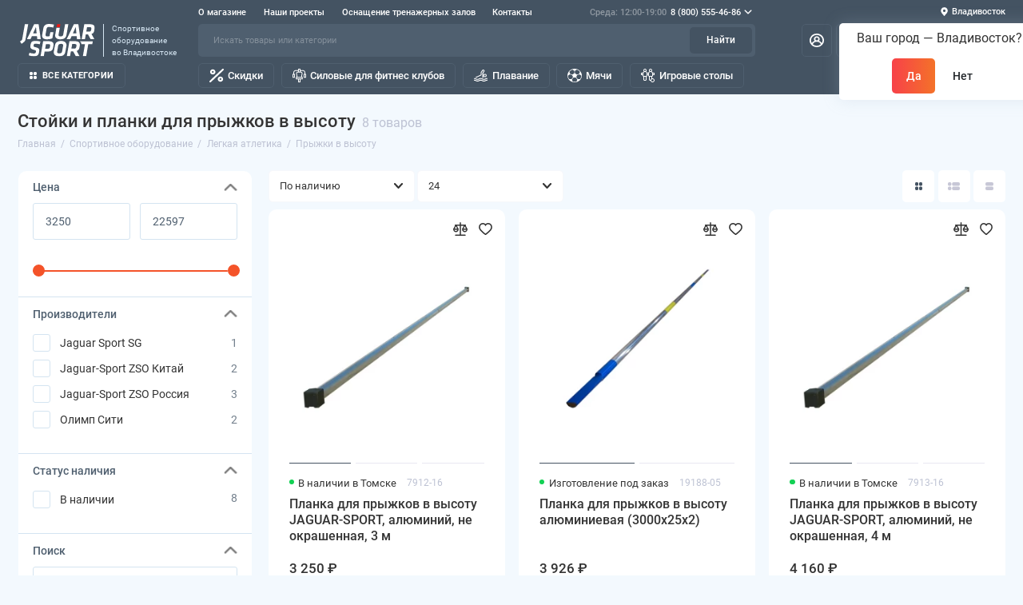

--- FILE ---
content_type: text/html; charset=utf-8
request_url: https://jaguar-sport.ru/sportivnoe-oborudovanie/legkaja-atletika/pryzhki-v-vysotu-1077/
body_size: 58721
content:
<!doctype html>
<html dir="ltr" lang="ru">
  <head>
    <meta charset="utf-8">
	<meta name="viewport" content="width=device-width, initial-scale=1, maximum-scale=5, shrink-to-fit=no">
	<meta name="format-detection" content="telephone=no">
    <base href="https://jaguar-sport.ru/">
    <title>Стойки и планки для прыжков в высоту в высоту в интернет-магазине Ягуар-Спорт</title>
    <meta name="theme-color" content="#4f5f6f">
    <meta http-equiv="X-UA-Compatible" content="IE=Edge">
	<meta name="description" content="Прыжки в высоту в интернет-магазине Ягуар-Спорт во Владивостоке. 8 (800) 555-46-86. Рассрочка и наложенный платёж!">
 
 
 
 
 
 
<link rel="apple-touch-icon" sizes="180x180" href="https://jaguar-sport.ru/image/catalog/logos/jaguar-sport-favicon-180.png">
 
 
	<link rel="preload" href="catalog/view/theme/prostore/fonts/Roboto-Regular.woff2" as="font" type="font/woff2" crossorigin>
	<link rel="preload" href="catalog/view/theme/prostore/fonts/Roboto-Medium.woff2" as="font" type="font/woff2" crossorigin>
	<link rel="preload" href="catalog/view/theme/prostore/fonts/Roboto-Bold.woff2" as="font" type="font/woff2" crossorigin>
 
	<link rel="stylesheet" href="catalog/view/theme/prostore/css/bootstrap/5.1.3/bootstrap.min.css?v1.3.1">
	<link rel="stylesheet" href="catalog/view/theme/prostore/css/app.min.css?v1.3.1">
 
	<link href="catalog/view/theme/prostore/stylesheet/minify/1763521924_8d4c44d9824550703151138d7068f3a9.css" type="text/css" rel="stylesheet" media="screen">
 
	<link href="catalog/view/theme/prostore/stylesheet/minify/1763521924_custom.css" type="text/css" rel="stylesheet" media="screen">
 
<style>
:root {
--theme-primary-color: #445362;--theme-secondary-color: #4f5f6f;
--base-font-family: "Roboto", Arial, Helvetica, sans-serif;
}
@media (max-width: 767px) {:root {font-size: 9px; --theme-size: 9px; }}
body {font: 400 1.6rem/1.5 "Roboto", Arial, Helvetica, sans-serif;}
input:not([class]),textarea:not([class]),select:not([class]),select.form-control,.ui-input, .ui-range__input, .ui-textarea,.form-control:not(select),.ui-select,.ui-select select,.personal__order-table-info{
font-family: "Roboto", Arial, Helvetica, sans-serif;}
@media (min-width: 768px) {.personal__order-table {font-family: "Roboto", Arial, Helvetica, sans-serif;}}
@media (max-width: 767px) {.personal__order-table {font-family: "Roboto", Arial, Helvetica, sans-serif;}}
 
/* 445362 4f5f6f    */
	
.ui-btn.js-btn-preview {display: none;}	
</style>

 
		<link href="https://jaguar-sport.ru/sportivnoe-oborudovanie/legkaja-atletika/pryzhki-v-vysotu-1077/" rel="canonical">
	 
		<link href="https://jaguar-sport.ru/image/catalog/logos/jaguar-sport-favicon-196.png" rel="icon">
	 

 
    <!--<script src="catalog/view/javascript/prostore/plugins.min.js?v1.3.1"></script>-->
	<script src="catalog/view/javascript/prostore/plugins/jquery.min.js?v1.3.1"></script>
	<script src="catalog/view/javascript/prostore/plugins/jquery.fancybox.min.js?v1.3.1"></script>
	<script src="catalog/view/javascript/prostore/plugins/swiper.min.js?v1.3.1"></script>
	<script src="catalog/view/javascript/prostore/plugins/readmore.min.js?v1.3.1"></script>
	<script src="catalog/view/javascript/prostore/plugins/jquery.countdown.min.js?v1.3.1"></script>
	<script src="catalog/view/javascript/prostore/plugins/css-vars-ponyfill.min.js?v1.3.1"></script>
	<script src="catalog/view/javascript/prostore/plugins/sticky-kit.min.js?v1.3.1"></script>
	<script src="catalog/view/javascript/prostore/plugins/priority-nav.min.js?v1.3.1"></script>
	<script src="catalog/view/javascript/prostore/plugins/matchMedia.min.js?v1.3.1"></script>
	
	 
	<script src="catalog/view/javascript/prostore/bootstrap/5.1.3/bootstrap.min.js?v1.3.1"></script>
	<script src="catalog/view/javascript/prostore/bootstrap/5.1.3/bootstrap.bundle.min.js?v1.3.1"></script>	
 
	<script src="catalog/view/javascript/minify/1763521924_app.js"></script>
 
	<script src="catalog/view/javascript/minify/1763521924_a47f2814b23d1bc87e8fbfe08eb24da6.js"></script>
 
	<script src="catalog/view/javascript/shipping/cdek_official.js"></script>
 
 

 


 
<!-- Yandex.Metrika counter --> <script type="text/javascript" > (function(m,e,t,r,i,k,a){m[i]=m[i]||function(){(m[i].a=m[i].a||[]).push(arguments)}; m[i].l=1*new Date(); for (var j = 0; j < document.scripts.length; j++) {if (document.scripts[j].src === r) { return; }} k=e.createElement(t),a=e.getElementsByTagName(t)[0],k.async=1,k.src=r,a.parentNode.insertBefore(k,a)}) (window, document, "script", "https://mc.yandex.ru/metrika/tag.js", "ym"); ym(24064429, "init", { clickmap:true, trackLinks:true, accurateTrackBounce:true, ecommerce:"dataLayer" }); </script> <noscript><div><img src="https://mc.yandex.ru/watch/24064429" style="position:absolute; left:-9999px;" alt="" /></div></noscript> <!-- /Yandex.Metrika counter --> 
 

<!-- Google tag (gtag.js) -->
<script async src="https://www.googletagmanager.com/gtag/js?id=G-S3859X4P9W"></script>
<script>
  window.dataLayer = window.dataLayer || [];
  function gtag(){dataLayer.push(arguments);}
  gtag('js', new Date());

  gtag('config', 'G-S3859X4P9W');
</script> 
 

 
	<meta property="yandex_metric" content="24064429">
 


				
<meta property="og:title" content="Стойки и планки для прыжков в высоту в высоту в интернет-магазине Ягуар-Спорт" >
<meta property="og:site_name" content="Ягуар-Спорт" >
<meta property="og:image" content="https://jaguar-sport.ru/image/cachewebp/catalog/cat-icons/pryzhki-v-vysotu-1077-300x300.webp" >
<meta property="og:image:width" content="300" >
<meta property="og:image:height" content="300" >
<meta property="og:url" content="https://jaguar-sport.ru/sportivnoe-oborudovanie/legkaja-atletika/pryzhki-v-vysotu-1077/" >
                
<link href="catalog/view/theme/default/stylesheet/video_services.css?v=1.5" type="text/css" rel="stylesheet" media="screen" />
<script src="//code.jivo.ru/widget/Yvu6C651WW" async></script>

          <script>

            function openFilters(){

                $('.mfilter-free-container').css({'margin-left' : '0'});
                $('.mfilter-free-container').addClass('mfilter-free-container-opened').removeClass('mfilter-free-container-closed');
                $('.mobile-filter__bg').css({'width' : '100%'});

            }

            function closeFilters(){

                $('.mfilter-free-container').css({'margin-left' : '-100%'});
                $('.mfilter-free-container').removeClass('mfilter-free-container-opened').addClass('mfilter-free-container-closed');
                $('.mobile-filter__bg').css({'width' : '60%'});

            }

          </script>
		
				</head>
			
  
  <body class="is-page-default  is-page-sticky page-homepage product-category-123_170_1077 bootstrap-5  is-header-v3  ">
		
    <div class="app app--v3 is-footer-v2" id="app">
		<!-- Header V3 :: Start-->
		<header class="header header--v3">
			<div class="container-fluid">
				<div class="header__mobile ">
										<div class="header__nav">
						<button class="header__nav-btn js-nav-trigger" aria-label="Меню">
							<svg class="icon-toggle"><use xlink:href="catalog/view/theme/prostore/sprites/sprite.svg#icon-toggle"></use>
							</svg>
						</button>
						<div class="header__nav-offcanvas">
							<div class="header__nav-head">
								<button class="header__nav-close js-nav-trigger">
									<svg class="icon-close"><use xlink:href="catalog/view/theme/prostore/sprites/sprite.svg#icon-close"></use>
									</svg>
								</button>
								<span class="header__nav-title">Меню</span>
							</div>
							<div class="header__nav-body">
								<div class="header__nav-group header__nav-group--acc_action_cart">
																		<div class="header__nav-acc">
										<a class="header__nav-acc-btn" href="#signin" data-fancybox>
											<svg class="icon-acc"><use xlink:href="catalog/view/theme/prostore/sprites/sprite.svg#icon-acc"></use>
											</svg>
										</a>
									</div>
																		<div class="header__nav-action">
										<a class="header__nav-action-btn" href="https://jaguar-sport.ru/index.php?route=product/compare">
											<svg class="icon-compare"><use xlink:href="catalog/view/theme/prostore/sprites/sprite.svg#icon-compare"></use>
											</svg>
											<mark class="header__nav-action-counter js-compare-total"></mark>
										</a>
										<span class="header__nav-action-line"></span>
										<a class="header__nav-action-btn" href="https://jaguar-sport.ru/wishlist/">
											<svg class="icon-favorites"><use xlink:href="catalog/view/theme/prostore/sprites/sprite.svg#icon-favorites"></use>
											</svg>
											<mark class="header__nav-action-counter js-wishlist-total"></mark>
										</a>
									</div>
									<div class="header__nav-cart">
										<a class="header__nav-cart-btn" href="https://jaguar-sport.ru/checkout/">
											<svg class="icon-cart"><use xlink:href="catalog/view/theme/prostore/sprites/sprite.svg#icon-cart"></use>
											</svg>
											<span class="header__nav-cart-total js-cart-total"><mark><span class="cart-total-text">Корзина</span> <span class="cart-total-counter">0</span></mark><span class="cart-total-text">0 ₽</span> </span>
										</a>
									</div>
								</div>
								<ul class="header__catalog-menu"></ul>
																<div class="header__nav-support">
									<strong class="header__nav-support-title">Наши телефоны</strong>
									<ul class="header__nav-support-phones">
																				<li>
											<a class="header__nav-support-link" href="tel:88005554686">8 (800) 555-46-86 <svg class="icon-call"><use xlink:href="catalog/view/theme/prostore/sprites/sprite.svg#icon-call"></use>
												</svg>
											</a>
										</li>
																				<li>
											<a class="header__nav-support-link" href="tel:+79147052405">+7 914 705-24-05 <svg class="icon-call"><use xlink:href="catalog/view/theme/prostore/sprites/sprite.svg#icon-call"></use>
												</svg>
											</a>
										</li>
																			</ul>
									<p class="header__nav-support-worktime">Понедельник-Пятница с 12.00 до 19.00<br>
Суббота-Воскресенье выходные</p>
								</div>
																																<div class="header__nav-social">
									<strong class="header__nav-social-title">Ответим в мессенджере</strong>
									<ul class="header__nav-social-menu">
																				<li>
											<a class="header__nav-social-link" href="//wa.me/79679580208" rel="nofollow">
												<svg class="icon-social-whatsapp"><use xlink:href="catalog/view/theme/prostore/sprites/sprite.svg#icon-social-whatsapp"></use>
												</svg>
											</a>
										</li>
																				<li>
											<a class="header__nav-social-link" href="//t.me/jaguar_sport_ru" rel="nofollow">
												<svg class="icon-social-telegram"><use xlink:href="catalog/view/theme/prostore/sprites/sprite.svg#icon-social-telegram"></use>
												</svg>
											</a>
										</li>
																				<li>
											<a class="header__nav-social-link" href="mailto:manager@jaguar-sport.ru" rel="nofollow">
												<svg class="icon-social-email"><use xlink:href="catalog/view/theme/prostore/sprites/sprite.svg#icon-social-email"></use>
												</svg>
											</a>
										</li>
																			</ul>
								</div>
																								<div class="header__nav-group header__nav-group--currency_language"></div>
							</div>
						</div>
					</div>
										
					<a class="header__logo" href="https://jaguar-sport.ru/">
												<img src="https://jaguar-sport.ru/image/catalog/pic/jaguar-sport-logo.svg" title="Ягуар-Спорт" alt="Ягуар-Спорт">
											</a>
					
																		
<div class="prmn-cmngr"><div class="prmn-cmngr__content">
	<div class="prmn-cmngr__title">
		<span class="prmn-cmngr__title-text"></span>
		<a class="prmn-cmngr__city">
			<svg class="icon-map-pin" aria-hidden="true" xmlns="http://www.w3.org/2000/svg" fill="currentColor" viewbox="0 0 24 24">
				<path fill-rule="evenodd" d="M12 2a8 8 0 0 1 6.6 12.6l-.1.1-.6.7-5.1 6.2a1 1 0 0 1-1.6 0L6 15.3l-.3-.4-.2-.2v-.2A8 8 0 0 1 11.8 2Zm3 8a3 3 0 1 1-6 0 3 3 0 0 1 6 0Z" clip-rule="evenodd"/>
			</svg>
			<span class="prmn-cmngr__city-name">Владивосток</span>
		</a>
	</div>
	<div class="prmn-cmngr__confirm">
    Ваш город &mdash; <span class="prmn-cmngr__confirm-city">Владивосток</span>?
    <div class="prmn-cmngr__confirm-btns">
        <input class="prmn-cmngr__confirm-btn btn btn-primary" value="Да" type="button" data-value="yes"
               data-redirect="">
        <input class="prmn-cmngr__confirm-btn btn" value="Нет" type="button" data-value="no">
    </div>
</div>
</div></div>
            
							<div class="header__call">
								<button class="header__call-btn js-call-trigger" aria-label="Наши телефоны">
									<svg class="icon-call"><use xlink:href="catalog/view/theme/prostore/sprites/sprite.svg#icon-call"></use>
									</svg>
								</button>
								<div class="header__call-offcanvas">
									<div class="header__call-offcanvas-in">
										<ul class="header__call-menu">
																						<li>
												<a class="header__call-link" href="tel:88005554686">8 (800) 555-46-86 <svg class="icon-call"><use xlink:href="catalog/view/theme/prostore/sprites/sprite.svg#icon-call"></use>
													</svg>
												</a>
											</li>
																						<li>
												<a class="header__call-link" href="tel:+79147052405">+7 914 705-24-05 <svg class="icon-call"><use xlink:href="catalog/view/theme/prostore/sprites/sprite.svg#icon-call"></use>
													</svg>
												</a>
											</li>
											
											<li>
												<a class="header__call-link" target="_blank" rel="nofollow" href="//wa.me/79679580208">WhatsApp <svg class="icon-chat-whatsapp"><use xlink:href="catalog/view/theme/prostore/sprites/sprite.svg#icon-chat-whatsapp"></use>
													</svg>
												</a>
											</li>
		
																						<li>
												<button class="header__call-link js-call-trigger">Закрыть</button>
											</li>
										</ul>
									</div>
								</div>
							</div>
																									<div class="header__catalog">
							<div class="header__catalog-offcanvas">
								<div class="header__catalog-head">
									<button class="header__catalog-close js-catalog-trigger">
										<svg class="icon-close"><use xlink:href="catalog/view/theme/prostore/sprites/sprite.svg#icon-close"></use>
										</svg>
									</button>
									<span class="header__catalog-title">Каталог </span>
								</div>
								<div class="header__catalog-body">
									<ul class="header__catalog-menu"></ul>
								</div>
							</div>
						</div>
												<div class="header__search">
							<div class="header__search-offcanvas">
								<div class="header__search-head">
									<button class="header__search-close js-search-trigger">
										<svg class="icon-close"><use xlink:href="catalog/view/theme/prostore/sprites/sprite.svg#icon-close"></use>
										</svg>
									</button>
									<span class="header__search-title">Поиск</span>
								</div>
								<div class="header__search-body">
									<div class="header__search-control">
										<input class="header__search-input js-search-input" type="search" name="search" value="" placeholder="Искать товары или категории">

										<button type="button" class="header__search-append js-search-btn">
											<svg class="icon-search"><use xlink:href="catalog/view/theme/prostore/sprites/sprite.svg#icon-search"></use>
											</svg>
										</button>
									</div>
									<div class="header__search-autocomplete"></div>
								</div>
							</div>
						</div>
									</div>
				
				<div class="header__desktop">
	<div class="header__row header__row--01">
		<div class="header__group header__group--info_call">
						<div class="header__info">
				<ul class="header__info-menu">
				   

					   
						<li>
	<a class="header__info-link" href="/about-us">
				О магазине
	</a>
	<div class="header__info-offcanvas">
		<ul class="header__info-submenu">
						<li><a class="header__info-sublink" href="https://jaguar-sport.ru/about-us" > О магазине</a></li>
						<li><a class="header__info-sublink" href="https://jaguar-sport.ru/delivery" >Доставка и Оплата</a></li>
						<li><a class="header__info-sublink" href="https://jaguar-sport.ru/garantija-i-obmen" >Гарантия и обмен</a></li>
						<li><a class="header__info-sublink" href="https://jaguar-sport.ru/reviews/" >Отзывы о магазине</a></li>
						<li><a class="header__info-sublink" href="https://jaguar-sport.ru/dealers" >Дилеры</a></li>
					</ul>
	</div>
</li>
					                    
 
				   

					   
						    <li><a class="header__info-link" href="https://jaguar-sport.ru/nashi-raboty" >
                Наши проекты
        </a>
    </li>
    <li><a class="header__info-link" href="https://jaguar-sport.ru/b2b-promo" >
                Оснащение тренажерных залов
        </a>
    </li>
    <li><a class="header__info-link" href="https://jaguar-sport.ru/contact/" >
                Контакты
        </a>
    </li>

					                    
 
				   
				</ul>
			</div>
									<div class="header__call">
				<button class="header__call-btn">
					<mark>Среда: 12:00-19:00</mark> 8 (800) 555-46-86 <svg class="icon-arrow-down"><use xlink:href="catalog/view/theme/prostore/sprites/sprite.svg#icon-arrow-down"></use>
					</svg>
				</button>
				<div class="header__call-offcanvas">
					<ul class="header__call-menu">
												<li>
							
							<a class="header__call-link" href="tel:88005554686">
								<svg class="icon-call"><use xlink:href="catalog/view/theme/prostore/sprites/sprite.svg#icon-call"></use>
								</svg>
								8 (800) 555-46-86</a>
		
						</li>
												<li>
							
							<a class="header__call-link" href="tel:+79147052405">
								<svg class="icon-call"><use xlink:href="catalog/view/theme/prostore/sprites/sprite.svg#icon-call"></use>
								</svg>
								+7 914 705-24-05</a>
		
						</li>
						
						<li>
							<a class="header__call-link" target="_blank" rel="nofollow" href="//wa.me/79679580208">
								<svg class="icon-chat-whatsapp"><use xlink:href="catalog/view/theme/prostore/sprites/sprite.svg#icon-chat-whatsapp"></use>
								</svg>
								WhatsApp
							</a>
						</li>
						<li>
							<a class="header__call-link" target="_blank" rel="nofollow" href="mailto:manager@jaguar-sport.ru">
								<svg class="icon-social-email"><use xlink:href="catalog/view/theme/prostore/sprites/sprite.svg#icon-social-email"></use></svg>
								manager@jaguar-sport.ru
							</a>
						</li>
		
											</ul>
					<div class="fancybox-is-hidden popup" id="callback"><span class="popup__title">Заказать обратный звонок</span>
<div class="popup__form">
	<form class="data-callback">
		<div class="ui-field">
			<label class="ui-label required">Ваше имя:</label>
			<input class="ui-input" type="text" value="" name="name">
		</div>
		<div class="ui-field">
			<label class="ui-label required">Ваш телефон:</label>
			<input class="ui-input" type="tel" value="" name="phone">
		</div>
		<div class="ui-field">
			<label class="ui-label">Комментарий: </label>
			<textarea class="ui-textarea" name="comment" cols="30" rows="10"></textarea>
		</div>
		
		
		<button type="button" class="ui-btn ui-btn--60 ui-btn--primary ui-btn--fullwidth contact-send">Отправить</button>
		
		 
	</form>
</div>
</div>
				</div>
			</div>
					</div>
		
		<div class="header__group header__group--currency_language">
		<div class="prmn-cmngr"><div class="prmn-cmngr__content">
	<div class="prmn-cmngr__title">
		<span class="prmn-cmngr__title-text"></span>
		<a class="prmn-cmngr__city">
			<svg class="icon-map-pin" aria-hidden="true" xmlns="http://www.w3.org/2000/svg" fill="currentColor" viewbox="0 0 24 24">
				<path fill-rule="evenodd" d="M12 2a8 8 0 0 1 6.6 12.6l-.1.1-.6.7-5.1 6.2a1 1 0 0 1-1.6 0L6 15.3l-.3-.4-.2-.2v-.2A8 8 0 0 1 11.8 2Zm3 8a3 3 0 1 1-6 0 3 3 0 0 1 6 0Z" clip-rule="evenodd"/>
			</svg>
			<span class="prmn-cmngr__city-name">Владивосток</span>
		</a>
	</div>
	<div class="prmn-cmngr__confirm">
    Ваш город &mdash; <span class="prmn-cmngr__confirm-city">Владивосток</span>?
    <div class="prmn-cmngr__confirm-btns">
        <input class="prmn-cmngr__confirm-btn btn btn-primary" value="Да" type="button" data-value="yes"
               data-redirect="">
        <input class="prmn-cmngr__confirm-btn btn" value="Нет" type="button" data-value="no">
    </div>
</div>
</div></div>
		
		
		</div>
            
	</div>
	<div class="header__row header__row--02 " >
		
		<div class="header__logo">
		<a href="https://jaguar-sport.ru/">
						<img src="https://jaguar-sport.ru/image/catalog/pic/jaguar-sport-logo.svg" title="Ягуар-Спорт" alt="Ягуар-Спорт">
					</a>
			<span>Спортивное<br />оборудование<br />во Владивостоке</span>
		</div>
		
				<div class="header__search">
			<div class="header__search-control">
				<input class="header__search-input js-search-input" type="search" name="search" value="" placeholder="Искать товары или категории">

				<button type="button" class="header__search-btn js-search-btn">Найти</button>
			</div>
			<div class="header__search-autocomplete"></div>
		</div>
		<div class="header__group header__group--acc_action_cart">
			<div class="header__acc">
								<a class="header__acc-btn" href="#signin" data-fancybox aria-label="Личный кабинет">
					<svg class="icon-acc"><use xlink:href="catalog/view/theme/prostore/sprites/sprite.svg#icon-acc"></use>
					</svg>
				</a>
							</div>
			<div class="header__action">
				<a class="header__action-btn" href="https://jaguar-sport.ru/index.php?route=product/compare" aria-label="Сравнение">
					<svg class="icon-compare"><use xlink:href="catalog/view/theme/prostore/sprites/sprite.svg#icon-compare"></use>
					</svg>
					<mark class="header__action-counter js-compare-total"></mark>
				</a>
				<span class="header__action-line"></span>
				<a class="header__action-btn" href="https://jaguar-sport.ru/wishlist/" aria-label="Избранное">
					<svg class="icon-favorites"><use xlink:href="catalog/view/theme/prostore/sprites/sprite.svg#icon-favorites"></use>
					</svg>
					<mark class="header__action-counter js-wishlist-total"></mark>
				</a>
			</div>
			<div class="header__cart" id="cart">
	<a class="header__cart-btn js-cart-call" href="https://jaguar-sport.ru/checkout/">
		<svg class="icon-cart"><use xlink:href="catalog/view/theme/prostore/sprites/sprite.svg#icon-cart"></use>
		</svg>
		<span class="header__cart-total js-cart-total">
			<span id="cart-total">
				<mark><span class="cart-total-text">Корзина</span> <span class="cart-total-counter">0</span></mark><span class="cart-total-text">0 ₽</span>
			</span>
		</span>
	</a>
	<div class="header__cart-overlay"></div>
	<div class="header__cart-load">
	<div class="header__cart-offcanvas">
		<div class="header__cart-scrollbar ">
			<button class="header__cart-close">
				<svg class="icon-close-cart"><use xlink:href="catalog/view/theme/prostore/sprites/sprite.svg#icon-close-cart"></use>
				</svg>
			</button>
			<div class="header__cart-head">
				<span class="header__cart-title">Корзина</span>
							</div>
			<div class="header__cart-body">
												Ваша корзина пуста!
							</div>
		</div>
					</div>
	</div>
</div>
		</div>
	</div>
	<div class="header__row header__row--03">
		<!-- MAIN NAV  -->
		
				<!-- MAIN NAV Vertical  -->
		<div class="header__catalog header__catalog--fullwidth">
			<button class="header__catalog-btn" onclick="window.location.href='all-categories'">
				<svg class="icon-catalog"><use xlink:href="catalog/view/theme/prostore/sprites/sprite.svg#icon-catalog"></use>
				</svg> Все категории 			</button>
			<div class="header__catalog-offcanvas">
				<div class="header__catalog-aside">
					<ul class="header__catalog-menu">
												 
							 
 
	 
	  	
     
		<li>
			<a class="header__catalog-link" href="https://jaguar-sport.ru/cardio/" data-catalog-target="mega_category_1221">
								<span class="header__catalog-link-icon">
					<svg xmlns="http://www.w3.org/2000/svg" version="1.1" xmlns:xlink="http://www.w3.org/1999/xlink" width="512" height="512" x="0" y="0" viewBox="0 0 24 24" style="enable-background:new 0 0 512 512" xml:space="preserve" class=""><g><path d="M12 20.8c-.1 0-.2 0-.3-.1-.3-.1-6.7-3-8.8-7.9-.4-1-.7-2-.7-3.1 0-6.8 6.2-7.8 9-4.9l.5.5c.1.1.2.1.4 0l.5-.5c2.8-3 9-2 9 4.9 0 1-.2 2.1-.7 3.1-2.1 4.9-8.5 7.8-8.8 7.9.1 0 0 .1-.1.1zm-7.2-7.5c2 3.2 6 5.4 7.2 5.9 1.1-.6 5.2-2.7 7.2-5.9h-2.8c-.5 0-.9-.3-1.1-.7L14 9.8l-1.9 4.1c-.2.4-.6.7-1.1.7s-.9-.3-1.1-.7L9 12.2l-.2.4c-.2.4-.6.7-1.1.7zM9 10.4c.5 0 .9.3 1.1.7l.9 1.7 1.9-4.1c.2-.5.6-.7 1.1-.7.5 0 .9.3 1.1.7l1.4 3h3.4c.2-.7.4-1.4.4-2 0-3-1.5-5-3.8-5-1 0-2 .4-2.7 1.2l-.5.5c-.7.7-1.9.7-2.5 0l-.5-.5c-.8-.7-1.7-1.1-2.8-1.1-2.3 0-3.8 1.9-3.8 5 0 .7.1 1.4.4 2h3.4l.3-.7c.3-.5.7-.7 1.2-.7z" fill="currentColor"></path></g></svg>
				</span>
								<span class="header__catalog-link-text">Кардиотренажеры</span>
				<span class="header__catalog-link-arrow">
					<svg class="icon-arrow-right">
						<use xlink:href="catalog/view/theme/prostore/sprites/sprite.svg#icon-arrow-right"></use>
					</svg>
				</span>
			</a>
		</li>
     
 

																			 
							 
 
	 
	  	
     
		<li>
			<a class="header__catalog-link" href="https://jaguar-sport.ru/silovye-trenazhery/" data-catalog-target="mega_category_92">
								<span class="header__catalog-link-icon">
					<svg xmlns="http://www.w3.org/2000/svg" version="1.1" xmlns:xlink="http://www.w3.org/1999/xlink" width="512" height="512" x="0" y="0" viewBox="0 0 512 512" style="enable-background:new 0 0 512 512" xml:space="preserve" class=""><g><path d="M481.977 196.438v-48.504c0-53.524-43.547-97.07-97.075-97.07h-83.879V0h-90.046v50.863h-83.88c-53.527 0-97.074 43.547-97.074 97.07v48.505H0v144.605h90.047V196.437H60.023v-48.503c0-36.985 30.09-67.07 67.075-67.07h83.879v30.046h-11.442A62.678 62.678 0 0 0 152 132.707a62.675 62.675 0 0 0-14.504 50.246l19.215 128.09h-27.606v90.047h81.872V512h90.046V401.09h81.872v-90.047h-27.606l19.219-128.09a62.689 62.689 0 0 0-14.504-50.246 62.692 62.692 0 0 0-47.54-21.797h-11.437V80.863h83.88c36.98 0 67.07 30.086 67.07 67.07v48.504h-30.024v144.606H512V196.437zM60.047 311.043H30v-84.606h30.047zM271.023 482h-30.046v-80.91h30.046zm81.872-110.91h-193.79v-30.047h193.79zM337.27 152.285a32.693 32.693 0 0 1 7.566 26.219l-19.883 132.539H187.047l-19.883-132.54a32.703 32.703 0 0 1 7.566-26.218 32.704 32.704 0 0 1 24.81-11.375h112.925c9.539 0 18.578 4.145 24.805 11.375zm-96.293-41.375V30h30.046v80.91zM482 311.043h-30.047v-84.606H482zm0 0" fill="currentColor"></path></g></svg>
				</span>
								<span class="header__catalog-link-text">Силовые тренажеры</span>
				<span class="header__catalog-link-arrow">
					<svg class="icon-arrow-right">
						<use xlink:href="catalog/view/theme/prostore/sprites/sprite.svg#icon-arrow-right"></use>
					</svg>
				</span>
			</a>
		</li>
     
 

																			 
							 
 
	 
	  	
     
		<li>
			<a class="header__catalog-link" href="https://jaguar-sport.ru/svobodnie-vesa/" data-catalog-target="mega_category_111">
								<span class="header__catalog-link-icon">
					<svg xmlns="http://www.w3.org/2000/svg" version="1.1" xmlns:xlink="http://www.w3.org/1999/xlink" width="512" height="512" x="0" y="0" viewBox="0 0 512.001 512.001" style="enable-background:new 0 0 512 512" xml:space="preserve" class=""><g><path d="m497.299 131.561-22.966-22.966 11.821-11.821c19.601-19.602 19.602-51.325.001-70.925-19.597-19.6-51.324-19.604-70.927-.001L403.407 37.67l-22.965-22.966c-19.598-19.6-51.325-19.604-70.926 0a50.086 50.086 0 0 0-10.583 15.552c-18.739-10.745-43.662-8.594-60.343 8.091-19.555 19.554-19.555 51.372 0 70.926l46.608 46.608-129.355 129.353-46.608-46.608c-19.554-19.555-51.373-19.554-70.927 0-16.325 16.324-19.01 41.19-8.078 60.338a50.118 50.118 0 0 0-15.564 10.588c-19.555 19.554-19.555 51.372 0 70.925l22.966 22.966-11.821 11.821c-19.555 19.554-19.555 51.372 0 70.927 19.554 19.553 51.37 19.553 70.925 0l11.821-11.821 22.966 22.966c19.552 19.552 51.372 19.554 70.927 0a50.104 50.104 0 0 0 10.589-15.564c19.256 10.993 44.082 8.178 60.338-8.078h.001c19.552-19.554 19.552-51.37-.001-70.925L226.77 356.16l129.355-129.355 46.607 46.607c19.598 19.601 51.325 19.604 70.927 0 16.688-16.687 18.835-41.608 8.091-60.343a50.058 50.058 0 0 0 15.549-10.582c19.601-19.6 19.603-51.323 0-70.926zM438.871 49.49c6.533-6.533 17.108-6.534 23.642 0 6.534 6.535 6.534 17.107 0 23.642l-11.82 11.821-23.643-23.642 11.821-11.821zM73.095 462.549c-6.519 6.519-17.123 6.519-23.642 0-6.519-6.519-6.519-17.124 0-23.643l11.82-11.82 23.642 23.642-11.82 11.821zm105.714 11.145c-6.518 6.519-17.123 6.519-23.643 0L38.308 356.836c-6.519-6.519-6.519-17.124 0-23.642 6.52-6.518 17.124-6.518 23.642 0l116.864 116.864c6.513 6.518 6.512 17.121-.005 23.636zm70.925-47.284c6.519 6.519 6.519 17.124.001 23.643-6.519 6.518-17.122 6.52-23.643 0L61.95 285.911c-6.519-6.519-6.519-17.124 0-23.642 6.519-6.518 17.123-6.519 23.643 0L249.734 426.41zm-46.607-93.892-23.643-23.643L308.839 179.52l23.643 23.643-129.355 129.355zm246.889-82.747c-6.532 6.532-17.108 6.534-23.642 0L262.232 85.629c-6.519-6.519-6.519-17.124.001-23.643 6.531-6.532 17.106-6.533 23.641 0l164.142 164.143c6.534 6.535 6.534 17.107 0 23.642zm23.641-70.926c-6.533 6.534-17.108 6.534-23.642 0L333.158 61.986c-6.533-6.533-6.535-17.106.001-23.642 6.532-6.533 17.106-6.533 23.641 0l116.858 116.859c6.534 6.534 6.534 17.107-.001 23.642z" fill="currentColor" class=""></path></g></svg>
				</span>
								<span class="header__catalog-link-text">Свободные веса</span>
				<span class="header__catalog-link-arrow">
					<svg class="icon-arrow-right">
						<use xlink:href="catalog/view/theme/prostore/sprites/sprite.svg#icon-arrow-right"></use>
					</svg>
				</span>
			</a>
		</li>
     
 

																			 
							 
 
	 
	  	
     
		<li>
			<a class="header__catalog-link" href="https://jaguar-sport.ru/fitnes-655/" data-catalog-target="mega_category_655">
								<span class="header__catalog-link-icon">
					<svg xmlns="http://www.w3.org/2000/svg" version="1.1" xmlns:xlink="http://www.w3.org/1999/xlink" width="512" height="512" x="0" y="0" viewBox="0 0 512.001 512.001" style="enable-background:new 0 0 512 512" xml:space="preserve" class=""><g><path d="M467 195.996h-60v-45.014l-.001-.049c-.007-4.842-.865-10.083-2.611-15.004C438.755 137.41 467 109.851 467 75.996c0-33.084-26.916-60-60-60s-60 26.916-60 60c0 3.599.337 7.119.947 10.546l-58.268-40.34a19.391 19.391 0 0 0-.235-.16c-17.795-11.828-41.667-9.458-56.761 5.636l-67.5 67.5c-17.544 17.544-17.544 46.091 0 63.635 17.543 17.544 46.09 17.545 63.635 0l41.09-41.09 21.931 15.799-81.656 81.656-180 180c-17.544 17.544-17.544 46.091 0 63.635 17.588 17.589 46.044 17.591 63.635 0L242 334.631l26.365 26.365-58.182 58.182c-17.589 17.589-17.592 46.044 0 63.635 17.588 17.589 46.044 17.591 63.635 0l90-90c17.589-17.589 17.592-46.044 0-63.635l-58.183-58.182 14.221-14.22c6.405 17.053 22.881 29.22 42.145 29.22h105c24.813 0 45-20.187 45-45-.001-24.813-20.188-45-45.001-45zm-60-150c16.542 0 30 13.458 30 30s-13.458 30-30 30-30-13.458-30-30 13.458-30 30-30zm-129.909 63.928a15 15 0 0 0-19.374 1.564L207.605 161.6c-5.865 5.864-15.343 5.866-21.209 0-5.847-5.847-5.847-15.361 0-21.209l67.5-67.5c5.004-5.003 12.91-5.806 18.845-1.928l62.93 43.567a44.198 44.198 0 0 0-5.496 4.657l-16.843 16.843-36.241-26.106zM72.604 461.6c-5.865 5.864-15.343 5.866-21.209 0-5.847-5.847-5.847-15.361 0-21.208l149.987-149.987a45.05 45.05 0 0 0 8.801 12.408l10.604 10.604L72.604 461.6zM467 255.996H362c-8.271 0-15-6.729-15-15v-17.578a15.002 15.002 0 0 0-25.607-10.607l-47.578 47.578c-5.858 5.858-5.858 15.355 0 21.213l68.789 68.789c5.865 5.866 5.865 15.343 0 21.208l-90 90c-5.865 5.865-15.342 5.866-21.209 0-5.865-5.865-5.866-15.343 0-21.208l68.789-68.789c5.858-5.858 5.858-15.355 0-21.213L231.395 281.6c-5.847-5.847-5.847-15.361 0-21.208l119.999-119.998c9.347-9.358 25.582-2.653 25.604 10.581l.001.036v59.986c0 8.284 6.716 15 15 15h75c8.271 0 15 6.729 15 15s-6.728 14.999-14.999 14.999zM122 75.996H47c-8.284 0-15 6.716-15 15s6.716 15 15 15h75c8.284 0 15-6.716 15-15s-6.716-15-15-15z" fill="currentColor" class=""></path><path d="M122 195.996H47c-8.284 0-15 6.716-15 15s6.716 15 15 15h75c8.284 0 15-6.716 15-15s-6.716-15-15-15zM92 135.996H15c-8.284 0-15 6.716-15 15s6.716 15 15 15h77c8.284 0 15-6.716 15-15s-6.716-15-15-15z" fill="currentColor" class=""></path></g></svg>
				</span>
								<span class="header__catalog-link-text">Фитнес</span>
				<span class="header__catalog-link-arrow">
					<svg class="icon-arrow-right">
						<use xlink:href="catalog/view/theme/prostore/sprites/sprite.svg#icon-arrow-right"></use>
					</svg>
				</span>
			</a>
		</li>
     
 

																			 
							 
 
	 
	  	
     
		<li>
			<a class="header__catalog-link" href="https://jaguar-sport.ru/nastolnyj-tennis/" data-catalog-target="mega_category_129">
								<span class="header__catalog-link-icon">
					<svg xmlns="http://www.w3.org/2000/svg" version="1.1" xmlns:xlink="http://www.w3.org/1999/xlink" width="512" height="512" x="0" y="0" viewBox="0 0 510.189 510.189" style="enable-background:new 0 0 512 512" xml:space="preserve" class=""><g><path d="M448.57 61.867c-57.291-58.575-148.78-77.77-224.541-47.396-65.463-46.164-147.594 26.772-109.394 97.292-13.48 25.384-21.732 53.691-23.938 82.457-2.423 31.617 2.417 63.86 13.998 93.245 8.468 21.486 1.487 46.007-16.973 59.71l-63.414 43.848-.36.257c-28.646 20.369-31.957 64.217-6.701 88.657l13.08 13.081c12.073 12.106 28.936 18.306 45.868 17.002a58.556 58.556 0 0 0 42.789-23.704l44.263-63.582c13.73-18.513 38.096-25.568 59.321-17.151 77.151 30.752 166.52 12.888 226.001-46.731 81.879-81.88 81.88-215.106.001-296.985zM180.077 30.186c24.813 0 45 20.187 45 45-2.472 59.699-87.537 59.681-90 0 0-24.813 20.187-45 45-45zm-85.361 438.49a28.591 28.591 0 0 1-20.782 11.428 28.602 28.602 0 0 1-22.394-8.3l-13.08-13.081a28.587 28.587 0 0 1-8.3-22.393 28.586 28.586 0 0 1 11.411-20.771l63.408-43.844.36-.257c.81-.595 1.599-1.21 2.38-1.83l33.088 33.088a81.58 81.58 0 0 0-1.831 2.382zm68.836-85.642-36.187-36.187c12.087-20.928 14.531-46.811 5.241-70.382-6.942-17.616-10.954-36.126-12.099-54.758l168.341 168.341a180.112 180.112 0 0 1-55.221-12.354c-23.41-9.282-49.186-6.8-70.075 5.34zm263.804-45.396a179.873 179.873 0 0 1-98.12 50.373L122.519 181.294a180.16 180.16 0 0 1 13.646-45.362c65.455 46.098 147.519-26.795 109.371-97.291 63.767-20.502 133.38-4.001 181.821 44.439 70.181 70.182 70.181 184.376-.001 254.558z" fill="currentColor" class=""></path></g></svg>
				</span>
								<span class="header__catalog-link-text">Настольный теннис</span>
				<span class="header__catalog-link-arrow">
					<svg class="icon-arrow-right">
						<use xlink:href="catalog/view/theme/prostore/sprites/sprite.svg#icon-arrow-right"></use>
					</svg>
				</span>
			</a>
		</li>
     
 

																			 
							 
 
	 
	  	
     
		<li>
			<a class="header__catalog-link" href="https://jaguar-sport.ru/team-sport/" data-catalog-target="mega_category_1222">
								<span class="header__catalog-link-icon">
					<svg xmlns="http://www.w3.org/2000/svg" version="1.1" xmlns:xlink="http://www.w3.org/1999/xlink" width="512" height="512" x="0" y="0" viewBox="0 0 512 512" style="enable-background:new 0 0 512 512" xml:space="preserve" class=""><g><path d="m507.493 166.744-86.5-84.691c-20.142-19.722-46.76-30.583-74.95-30.583h-7.407a15.088 15.088 0 0 0-2.54-1.684l-22.649-11.923c-7.332-3.861-16.401-1.044-20.261 6.286a14.929 14.929 0 0 0-1.719 7.322h-70.935a14.931 14.931 0 0 0-1.719-7.322c-3.859-7.331-12.932-10.146-20.261-6.286l-22.649 11.923a15.088 15.088 0 0 0-2.54 1.684h-7.407c-28.19 0-54.809 10.861-74.95 30.583l-86.5 84.691c-5.77 5.649-6.032 14.851-.595 20.819l56.561 62.091c5.264 5.779 14.083 6.546 20.267 1.764l35.118-27.164 3.559 236.84c.123 8.195 6.802 14.774 14.998 14.774h243.174c8.196 0 14.875-6.579 14.998-14.774l3.559-236.84 35.118 27.164c6.183 4.782 15.002 4.016 20.267-1.764l56.561-62.091c5.435-5.968 5.172-15.17-.598-20.819zm-68.824 52.477-47.896-37.047a14.996 14.996 0 0 0-15.685-1.65 14.998 14.998 0 0 0-8.491 13.29l-3.787 252.055H149.189l-3.787-252.055a15 15 0 0 0-24.176-11.64l-47.897 37.048-37.497-41.164 76.161-74.569c14.502-14.199 33.666-22.019 53.962-22.019h180.088c20.296 0 39.46 7.82 53.962 22.019l76.161 74.568-37.497 41.164z" fill="currentColor" class=""></path><path d="M195.274 125.007c-8.284 0-15 6.716-15 15v113.305c0 8.284 6.716 15 15 15s15-6.716 15-15V140.007c0-8.284-6.716-15-15-15zM283.562 125.007c-26.557 0-48.162 21.605-48.162 48.163v46.98c0 26.557 21.605 48.162 48.162 48.162 26.558 0 48.163-21.605 48.163-48.162v-46.98c0-26.558-21.606-48.163-48.163-48.163zm18.163 95.143c0 10.015-8.147 18.162-18.163 18.162-10.015 0-18.162-8.147-18.162-18.162v-46.98c0-10.015 8.147-18.163 18.162-18.163 10.016 0 18.163 8.148 18.163 18.163v46.98z" fill="currentColor" class=""></path></g></svg>
				</span>
								<span class="header__catalog-link-text">Командный спорт</span>
				<span class="header__catalog-link-arrow">
					<svg class="icon-arrow-right">
						<use xlink:href="catalog/view/theme/prostore/sprites/sprite.svg#icon-arrow-right"></use>
					</svg>
				</span>
			</a>
		</li>
     
 

																			 
							 
 
	 
	  	
     
		<li>
			<a class="header__catalog-link" href="https://jaguar-sport.ru/massazhnoe-oborudovanie/" data-catalog-target="mega_category_65">
								<span class="header__catalog-link-icon">
					<svg xmlns="http://www.w3.org/2000/svg" version="1.1" xmlns:xlink="http://www.w3.org/1999/xlink" width="512" height="512" x="0" y="0" viewBox="0 0 512 512" style="enable-background:new 0 0 512 512" xml:space="preserve" class=""><g><path d="M512 317.217c0-27.618-22.469-50.087-50.087-50.087h-39.631c-4.836-61.762-36.253-119.51-86.151-156.941-13.753-10.297-31.122-12.437-46.27-7.276 6.733-10.425 10.661-22.824 10.661-36.131C300.522 29.959 270.563 0 233.739 0s-66.783 29.959-66.783 66.783 29.959 66.783 66.783 66.783a66.362 66.362 0 0 0 27.718-6.048l-26.088 52.201-51.858 25.914c-11.969 5.985-20.891 16.27-25.121 28.962-4.199 12.6-3.272 26.075 2.597 37.98-16.256 8.287-27.422 25.18-27.422 44.643v16.696h-8.984a66.345 66.345 0 0 0 8.984-33.391c0-36.824-29.959-66.783-66.783-66.783C29.959 233.739 0 263.698 0 300.522c0 17.457 6.741 33.365 17.746 45.275C6.902 354.992 0 368.701 0 384c0 21.766 13.959 40.323 33.391 47.215v64.089c0 9.22 7.475 16.696 16.696 16.696s16.696-7.475 16.696-16.696v-61.217h36.264c-8.318 23.471 1.981 50.082 24.813 61.498 24.142 12.071 54.507 2.992 67.203-22.401l19.548-39.097h108.171v27.826c0 27.618 22.469 50.087 50.087 50.087s50.087-22.469 50.087-50.087v-27.826h22.261v61.217c0 9.22 7.475 16.696 16.696 16.696s16.696-7.475 16.696-16.696v-64.089C498.041 424.323 512 405.766 512 384c0-12.817-4.838-24.524-12.784-33.391 7.946-8.868 12.784-20.575 12.784-33.392zM233.739 100.174c-18.412 0-33.391-14.979-33.391-33.391s14.979-33.391 33.391-33.391 33.391 14.979 33.391 33.391-14.979 33.391-33.391 33.391zm-43.67 144.979a16.585 16.585 0 0 1 8.372-9.653l56.836-28.403a16.705 16.705 0 0 0 7.472-7.472l28.331-56.696.059-.116c4.714-9.394 16.703-12.089 24.966-5.904 41.521 31.147 67.93 78.931 72.68 130.221h-33.548c-2.78-24.92-11.77-48.723-26.426-69.643-7.309-10.615-23.188-9.141-28.715 2.096l-12.464 24.929a16.802 16.802 0 0 1-7.467 7.467l-66.783 33.391a16.477 16.477 0 0 1-7.436 1.76c-6.388 0-12.123-3.536-14.969-9.227a16.59 16.59 0 0 1-.908-12.75zm131.459 21.977h-37l10.568-5.285c8.332-4.166 15.407-10.687 20.283-18.606a118.544 118.544 0 0 1 6.149 23.891zm-254.745 0c18.412 0 33.391 14.979 33.391 33.391s-14.979 33.391-33.391 33.391-33.391-14.979-33.391-33.391c-.001-18.411 14.979-33.391 33.391-33.391zm52.522 133.566H50.087c-9.206 0-16.696-7.49-16.696-16.696s7.49-16.696 16.696-16.696h83.478v4.878l-14.26 28.514zm270.26 61.217c0 9.206-7.49 16.696-16.696 16.696s-16.696-7.49-16.696-16.696v-27.826h33.391v27.826zm72.348-61.217h-231.05A50.382 50.382 0 0 0 233.739 384v-16.696h228.174c9.206 0 16.696 7.49 16.696 16.696s-7.49 16.696-16.696 16.696zm0-66.783h-244.87c-9.22 0-16.696 7.475-16.696 16.696V384c0 2.584-.608 5.167-1.76 7.469l-33.391 66.783c-4.203 8.406-14.309 11.516-22.404 7.467-8.258-4.128-11.598-14.143-7.469-22.403l29.87-59.723a16.685 16.685 0 0 0 1.763-7.467v-58.908c0-9.206 7.49-16.696 16.696-16.696h278.261c9.206 0 16.696 7.49 16.696 16.696 0 9.205-7.49 16.695-16.696 16.695z" fill="currentColor" class=""></path></g></svg>
				</span>
								<span class="header__catalog-link-text">Массажное оборудование</span>
				<span class="header__catalog-link-arrow">
					<svg class="icon-arrow-right">
						<use xlink:href="catalog/view/theme/prostore/sprites/sprite.svg#icon-arrow-right"></use>
					</svg>
				</span>
			</a>
		</li>
     
 

																			 
							 
 
	 
	  	
     
		<li>
			<a class="header__catalog-link" href="https://jaguar-sport.ru/dlya-otdyha/" data-catalog-target="mega_category_1011">
								<span class="header__catalog-link-icon">
					<svg xmlns="http://www.w3.org/2000/svg" version="1.1" xmlns:xlink="http://www.w3.org/1999/xlink" width="512" height="512" x="0" y="0" viewBox="0 0 512.001 512.001" style="enable-background:new 0 0 512 512" xml:space="preserve" class=""><g><path d="M452.534 173.14c0-8.363-6.78-15.144-15.143-15.144H74.611c-8.363 0-15.144 6.78-15.144 15.144 0 77.199 44.748 144.133 109.662 176.257l-27.685 144.609c-1.573 8.214 3.811 16.148 12.026 17.721.962.185 1.919.274 2.864.274 7.12 0 13.468-5.047 14.857-12.3l13-67.906h143.611l13.008 67.908c1.389 7.252 7.735 12.298 14.856 12.298.945 0 1.904-.089 2.866-.274 8.214-1.574 13.597-9.507 12.024-17.722l-27.7-144.599c64.923-32.123 109.678-99.061 109.678-176.266zM189.99 401.508l7.781-40.641c18.407 5.721 37.965 8.806 58.23 8.806 20.26 0 39.812-3.083 58.216-8.802l7.785 40.637H189.99zM256 339.387c-86.565 0-157.89-66.502-165.562-151.103h331.124c-7.672 84.6-78.996 151.103-165.562 151.103zM197.865 78.198c3.552-3.652 12.138-13.667 15.168-27.755 2.503-11.635 1.863-29.077-15.394-46.085-5.955-5.871-15.543-5.803-21.415.154-5.871 5.955-5.802 15.544.154 21.415 8.096 7.981 7.898 14.179 7.045 18.149-1.453 6.758-6.311 12.02-7.27 13.006-3.552 3.652-12.138 13.667-15.168 27.755-2.503 11.635-1.863 29.077 15.394 46.085a15.094 15.094 0 0 0 10.63 4.358c3.912 0 7.822-1.506 10.785-4.513 5.871-5.955 5.802-15.544-.154-21.415-8.096-7.981-7.898-14.179-7.045-18.149 1.453-6.756 6.311-12.018 7.27-13.005zM266.856 78.198c3.552-3.652 12.138-13.667 15.168-27.755 2.503-11.635 1.863-29.077-15.394-46.085-5.955-5.871-15.544-5.803-21.415.154-5.871 5.955-5.802 15.544.154 21.415 8.096 7.981 7.898 14.179 7.045 18.149-1.453 6.758-6.311 12.02-7.27 13.006-3.552 3.652-12.138 13.667-15.168 27.755-2.503 11.635-1.863 29.077 15.394 46.085A15.09 15.09 0 0 0 256 135.28c3.911 0 7.822-1.506 10.785-4.513 5.871-5.955 5.802-15.544-.154-21.415-8.096-7.981-7.898-14.179-7.045-18.149 1.453-6.756 6.311-12.018 7.27-13.005zM335.846 78.198c3.552-3.652 12.138-13.667 15.168-27.755 2.503-11.635 1.863-29.077-15.394-46.085-5.955-5.871-15.543-5.803-21.415.154-5.871 5.955-5.802 15.544.154 21.415 8.096 7.981 7.898 14.179 7.045 18.149-1.453 6.758-6.311 12.02-7.27 13.006-3.552 3.652-12.138 13.667-15.168 27.755-2.503 11.635-1.863 29.077 15.394 46.085a15.092 15.092 0 0 0 10.63 4.358c3.912 0 7.822-1.506 10.785-4.513 5.871-5.955 5.802-15.544-.154-21.415-8.096-7.981-7.898-14.179-7.045-18.149 1.453-6.756 6.311-12.018 7.27-13.005z" fill="currentColor"></path></g></svg>
				</span>
								<span class="header__catalog-link-text">Для отдыха и игр</span>
				<span class="header__catalog-link-arrow">
					<svg class="icon-arrow-right">
						<use xlink:href="catalog/view/theme/prostore/sprites/sprite.svg#icon-arrow-right"></use>
					</svg>
				</span>
			</a>
		</li>
     
 

																			 
							 
 
	 
	  	
     
		<li>
			<a class="header__catalog-link" href="https://jaguar-sport.ru/dlya-zdorovya/" data-catalog-target="mega_category_63">
								<span class="header__catalog-link-icon">
					<svg xmlns="http://www.w3.org/2000/svg" version="1.1" xmlns:xlink="http://www.w3.org/1999/xlink" width="512" height="512" x="0" y="0" viewBox="0 0 505.977 505.977" style="enable-background:new 0 0 512 512" xml:space="preserve" class=""><g><path d="M479.09 203.008c-13.143-6.703-31.531-12.632-54.655-17.621-45.958-9.914-106.846-15.375-171.446-15.375S127.5 175.473 81.542 185.387c-23.124 4.989-41.513 10.918-54.655 17.621C9.046 212.108 0 223.328 0 236.355v228.911h30V340.649c12.876 6.081 30.184 11.492 51.542 16.1 11.052 2.384 22.974 4.508 35.597 6.363v122.01l11.359 2.842c40.99 10.254 83.151 15.381 125.313 15.381s84.322-5.127 125.313-15.381l11.359-2.842V362.867c12.013-1.797 23.382-3.838 33.952-6.119 21.358-4.607 38.666-10.019 51.542-16.1v124.617h30V236.355c0-13.027-9.046-24.247-26.887-33.347zM96.094 213.024c42.909-8.391 98.629-13.012 156.895-13.012s113.985 4.621 156.895 13.012c44.879 8.775 61.55 18.91 65.484 23.331-3.935 4.421-20.605 14.556-65.484 23.331-42.909 8.39-98.629 13.011-156.895 13.011s-113.985-4.621-156.895-13.011c-44.879-8.775-61.55-18.91-65.484-23.331 3.934-4.421 20.605-14.556 65.484-23.331zm264.388 248.531c-70.037 15.725-143.307 15.725-213.344 0V366.87c32.62 3.435 68.615 5.253 105.85 5.253 37.861 0 74.442-1.878 107.494-5.427zm49.401-132.442c-42.909 8.39-98.629 13.011-156.895 13.011s-113.985-4.621-156.895-13.011C48.301 319.767 32.497 308.879 30 304.995v-33.772c12.876 6.081 30.184 11.492 51.542 16.1 45.958 9.915 106.846 15.375 171.446 15.375s125.488-5.46 171.446-15.375c21.358-4.607 38.666-10.019 51.542-16.1v33.772c-2.497 3.884-18.3 14.772-66.093 24.118zM136.353 2.632h30v117.82h-30zM238.811 2.632h30v117.82h-30zM341.269 2.632h30v117.82h-30z" fill="currentColor"></path></g></svg>
				</span>
								<span class="header__catalog-link-text">Для здоровья</span>
				<span class="header__catalog-link-arrow">
					<svg class="icon-arrow-right">
						<use xlink:href="catalog/view/theme/prostore/sprites/sprite.svg#icon-arrow-right"></use>
					</svg>
				</span>
			</a>
		</li>
     
 

																			 
							 
 
	 
	  	
     
		<li>
			<a class="header__catalog-link" href="https://jaguar-sport.ru/myachi/" data-catalog-target="mega_category_880">
								<span class="header__catalog-link-icon">
					<svg xmlns="http://www.w3.org/2000/svg" version="1.1" xmlns:xlink="http://www.w3.org/1999/xlink" width="512" height="512" x="0" y="0" viewBox="0 0 512 512" style="enable-background:new 0 0 512 512" xml:space="preserve" class=""><g><path d="M256 0C114.831 0 0 114.831 0 256s114.831 256 256 256 256-114.831 256-256S397.169 0 256 0zm10.24 81.818 66.232-48.333c44.81 15.442 83.456 44.012 111.452 81.142l-25.436 77.742-82.903 26.89-69.345-50.381v-87.06zm-86.712-48.333 66.232 48.333v87.06l-69.345 50.381-82.903-26.89-25.436-77.742c27.996-37.131 66.641-65.7 111.452-81.142zM63.283 390.963c-26.112-37.192-41.718-82.145-42.578-130.744l66.499-48.374 82.719 26.849 26.604 81.859-51.2 70.41H63.283zm261.427 90.276c-21.75 6.636-44.81 10.281-68.71 10.281s-46.961-3.645-68.71-10.281l-25.416-78.234 51.282-70.492h85.688l51.282 70.492-25.416 78.234zm41.964-90.276-51.2-70.41 26.604-81.859 82.719-26.849 66.499 48.374c-.86 48.599-16.466 93.553-42.578 130.744h-82.044z" fill="currentColor"></path></g></svg>
				</span>
								<span class="header__catalog-link-text">Мячи</span>
				<span class="header__catalog-link-arrow">
					<svg class="icon-arrow-right">
						<use xlink:href="catalog/view/theme/prostore/sprites/sprite.svg#icon-arrow-right"></use>
					</svg>
				</span>
			</a>
		</li>
     
 

																			 
							 
 
	 
	  	
     
		<li>
			<a class="header__catalog-link" href="https://jaguar-sport.ru/sportivnoe-oborudovanie/" data-catalog-target="mega_category_123">
								<span class="header__catalog-link-icon">
					<svg xmlns="http://www.w3.org/2000/svg" version="1.1" xmlns:xlink="http://www.w3.org/1999/xlink" width="512" height="512" x="0" y="0" viewBox="0 0 24 24" style="enable-background:new 0 0 512 512" xml:space="preserve" fill-rule="evenodd" class=""><g><path d="M18 18.75h2A2.75 2.75 0 0 0 22.75 16V4c0-.729-.29-1.429-.805-1.945A2.755 2.755 0 0 0 20 1.25H4c-.729 0-1.429.29-1.945.805A2.755 2.755 0 0 0 1.25 4v12A2.75 2.75 0 0 0 4 18.75h2a.75.75 0 0 0 0-1.5H4c-.69 0-1.25-.56-1.25-1.25V4A1.252 1.252 0 0 1 4 2.75h16A1.252 1.252 0 0 1 21.25 4v12c0 .69-.56 1.25-1.25 1.25h-2a.75.75 0 0 0 0 1.5z" fill="currentColor"></path><path d="M17.25 11.5V8a1.75 1.75 0 0 0-1.75-1.75h-7A1.75 1.75 0 0 0 6.75 8v3.5a.75.75 0 0 0 1.5 0V8a.25.25 0 0 1 .25-.25h7a.25.25 0 0 1 .25.25v3.5a.75.75 0 0 0 1.5 0zM7 14.75h10a.75.75 0 0 0 0-1.5H7a.75.75 0 0 0 0 1.5z" fill="currentColor"></path><path d="m15.256 13.907-1 8a.749.749 0 1 0 1.488.186l1-8a.749.749 0 1 0-1.488-.186zM7.256 14.093l1 8a.749.749 0 1 0 1.488-.186l-1-8a.749.749 0 1 0-1.488.186z" fill="currentColor"></path><path d="M15.5 16.75h-7a.75.75 0 0 0 0 1.5h7a.75.75 0 0 0 0-1.5zM15 20.25H9a.75.75 0 0 0 0 1.5h6a.75.75 0 0 0 0-1.5z" fill="currentColor"></path><path d="M11.25 14v8a.75.75 0 0 0 1.5 0v-8a.75.75 0 0 0-1.5 0z" fill="currentColor"></path></g></svg>
				</span>
								<span class="header__catalog-link-text">Спортивное оборудование</span>
				<span class="header__catalog-link-arrow">
					<svg class="icon-arrow-right">
						<use xlink:href="catalog/view/theme/prostore/sprites/sprite.svg#icon-arrow-right"></use>
					</svg>
				</span>
			</a>
		</li>
     
 

																			 
							 
 
	 
	  	
     
		<li>
			<a class="header__catalog-link" href="https://jaguar-sport.ru/plavanie/" data-catalog-target="mega_category_1162">
								<span class="header__catalog-link-icon">
					<svg xmlns="http://www.w3.org/2000/svg" version="1.1" xmlns:xlink="http://www.w3.org/1999/xlink" width="512" height="512" x="0" y="0" viewBox="0 0 450.824 450.824" style="enable-background:new 0 0 512 512" xml:space="preserve" class=""><g><path d="M309.941 225.412c0 31.079 25.274 56.353 56.353 56.353s56.353-25.274 56.353-56.353-25.274-56.353-56.353-56.353-56.353 25.273-56.353 56.353zm56.353-28.177c15.533 0 28.176 12.644 28.176 28.176s-12.644 28.176-28.176 28.176-28.176-12.644-28.176-28.176 12.643-28.176 28.176-28.176zM14.089 338.118c22.866 0 33.652 5.765 46.145 12.423 13.827 7.388 29.497 15.753 59.407 15.753 29.924 0 45.608-8.365 59.435-15.753 12.492-6.659 23.292-12.423 46.158-12.423 22.921 0 33.721 5.765 46.241 12.437 13.854 7.374 29.552 15.739 59.504 15.739 29.965 0 45.663-8.365 59.517-15.739 12.52-6.673 23.32-12.437 46.241-12.437 7.787 0 14.088-6.301 14.088-14.088s-6.301-14.088-14.088-14.088c-29.951 0-45.649 8.365-59.49 15.739-12.534 6.673-23.347 12.437-46.268 12.437s-33.735-5.765-46.241-12.437c-13.854-7.374-29.552-15.739-59.504-15.739-29.924 0-45.594 8.365-59.421 15.753-12.492 6.659-23.292 12.424-46.172 12.424-22.866 0-33.652-5.765-46.145-12.424-13.827-7.388-29.497-15.753-59.407-15.753C6.301 309.941 0 316.242 0 324.029s6.301 14.089 14.089 14.089z" fill="currentColor" class=""></path><path d="m78.314 299.987 167.198-82.423c4.939-2.437 8.09-7.639 8.09-13.362l-.014-72.73c0-3.171 1.004-6.313 2.82-8.864l42.265-59.027c4.65-6.516 13.483-7.842 19.729-2.941 3.013 2.349 4.953 5.794 5.489 9.701.523 3.906-.426 7.784-2.683 10.955l-36.624 51.171c-1.83 2.55-2.82 5.649-2.82 8.85l-.012 154.666c.966.509 2.038 1.016 2.984 1.52 7.825 4.176 15.311 7.809 25.191 10.085l.014-161.356 33.804-47.221c6.783-9.471 9.631-21.132 8.035-32.837-1.596-11.718-7.443-22.068-16.468-29.16-7.603-5.981-16.525-8.858-25.378-8.838-12.821.029-25.494 6.134-33.795 17.689l-42.265 59.041c-5.462 7.625-8.461 17.051-8.461 26.565l.014 63.361-175.072 86.3c-2.182 1.077-3.813 2.764-5.152 4.661 11.472 3.118 20.367 7.49 28.293 11.725 1.623.865 3.223 1.644 4.818 2.469zM436.735 366.294c-29.951 0-45.649 8.365-59.49 15.739-12.534 6.673-23.347 12.437-46.268 12.437s-33.735-5.765-46.241-12.437c-13.854-7.374-29.552-15.739-59.504-15.739-29.924 0-45.594 8.365-59.421 15.753-12.492 6.659-23.292 12.424-46.172 12.424-22.866 0-33.652-5.765-46.145-12.423-13.827-7.388-29.497-15.753-59.407-15.753C6.301 366.294 0 372.595 0 380.382s6.301 14.088 14.088 14.088c22.866 0 33.652 5.765 46.145 12.423 13.827 7.388 29.497 15.753 59.407 15.753 29.924 0 45.608-8.365 59.435-15.753 12.492-6.659 23.292-12.423 46.158-12.423 22.921 0 33.721 5.765 46.241 12.437 13.854 7.374 29.552 15.739 59.504 15.739 29.965 0 45.663-8.365 59.517-15.739 12.52-6.673 23.32-12.437 46.241-12.437 7.787 0 14.088-6.301 14.088-14.088s-6.302-14.088-14.089-14.088z" fill="currentColor" class=""></path></g></svg>
				</span>
								<span class="header__catalog-link-text">Плавание</span>
				<span class="header__catalog-link-arrow">
					<svg class="icon-arrow-right">
						<use xlink:href="catalog/view/theme/prostore/sprites/sprite.svg#icon-arrow-right"></use>
					</svg>
				</span>
			</a>
		</li>
     
 

																			 
							 
 
	 
	  	
     
		<li>
			<a class="header__catalog-link" href="https://jaguar-sport.ru/sistemy-hraneniya/" data-catalog-target="mega_category_1137">
								<span class="header__catalog-link-icon">
					<svg xmlns="http://www.w3.org/2000/svg" version="1.1" xmlns:xlink="http://www.w3.org/1999/xlink" width="512" height="512" x="0" y="0" viewBox="0 0 511.414 511.414" style="enable-background:new 0 0 512 512" xml:space="preserve" class=""><g><path d="M497.695 108.838a16.002 16.002 0 0 0-9.92-14.8L261.787 1.2a16.003 16.003 0 0 0-12.16 0L23.639 94.038a16 16 0 0 0-9.92 14.8v293.738a16 16 0 0 0 9.92 14.8l225.988 92.838a15.947 15.947 0 0 0 12.14-.001c.193-.064-8.363 3.445 226.008-92.837a16 16 0 0 0 9.92-14.8zm-241.988 76.886-83.268-34.207L352.39 73.016l88.837 36.495zm-209.988-51.67 71.841 29.513v83.264c0 8.836 7.164 16 16 16s16-7.164 16-16v-70.118l90.147 37.033v257.797L45.719 391.851zM255.707 33.297l55.466 22.786-179.951 78.501-61.035-25.074zm16 180.449 193.988-79.692v257.797l-193.988 79.692z" fill="currentColor" class=""></path></g></svg>
				</span>
								<span class="header__catalog-link-text">Системы хранения</span>
				<span class="header__catalog-link-arrow">
					<svg class="icon-arrow-right">
						<use xlink:href="catalog/view/theme/prostore/sprites/sprite.svg#icon-arrow-right"></use>
					</svg>
				</span>
			</a>
		</li>
     
 

																			 
							 
 
	 
	  	
     
		<li>
			<a class="header__catalog-link" href="https://jaguar-sport.ru/boks-i-edinoborstva/" data-catalog-target="mega_category_124">
								<span class="header__catalog-link-icon">
					<svg xmlns="http://www.w3.org/2000/svg" version="1.1" xmlns:xlink="http://www.w3.org/1999/xlink" width="512" height="512" x="0" y="0" viewBox="0 0 512 512" style="enable-background:new 0 0 512 512" xml:space="preserve" class=""><g><path d="M320.027 0h-76.779c-55.5 0-102.381 25.601-102.381 76.806v25.6c-82.299 0-76.789 110.25-76.789 127.995 0 77.755 44.27 125.975 76.789 144.689V486.4c0 14.135 11.461 25.6 25.601 25.6h204.75c14.14 0 25.601-11.465 25.601-25.6V376.865c34.129-20.2 51.18-79.06 51.18-120.865V153.601C447.998 51.2 396.818 0 320.027 0zm51.191 447.995h-153.57c-7.06 0-12.8-5.734-12.8-12.795 0-7.06 5.74-12.8 12.8-12.8h153.57zm0-51.194h-153.57c-21.17 0-38.39 17.22-38.39 38.399 0 21.17 17.22 38.396 38.39 38.396h153.57V486.4h-204.75V383.995h204.75zM422.418 256c0 46.375-22.84 102.396-51.2 102.396h-204.54c-13.29-1.365-77.01-40.186-77.01-127.995 0 0-7.561-102.425 52.55-102.425.069 20.229 6.319 49.785 24.25 73.665v79.96h25.59v-55.945c16.46 10.68 37.84 17.54 65.33 17.54 109.05 0 138.24-55.9 139.431-58.27l-22.82-11.59c-.971 1.801-24.641 44.271-116.61 44.271-88.08 0-90.899-86.34-90.92-90v-50.8c0-48.726 63.95-51.205 76.78-51.205h76.779c84.62 0 102.391 69.6 102.391 128V256z" fill="currentColor" class=""></path></g></svg>
				</span>
								<span class="header__catalog-link-text">Eдиноборства</span>
				<span class="header__catalog-link-arrow">
					<svg class="icon-arrow-right">
						<use xlink:href="catalog/view/theme/prostore/sprites/sprite.svg#icon-arrow-right"></use>
					</svg>
				</span>
			</a>
		</li>
     
 

																			 
							 
 
	 
	  	
     
		<li>
			<a class="header__catalog-link" href="https://jaguar-sport.ru/crossfit/" data-catalog-target="mega_category_840">
								<span class="header__catalog-link-icon">
					<svg xmlns="http://www.w3.org/2000/svg" version="1.1" xmlns:xlink="http://www.w3.org/1999/xlink" width="512" height="512" x="0" y="0" viewBox="0 0 512 512" style="enable-background:new 0 0 512 512" xml:space="preserve" class=""><g transform="matrix(1,0,0,1,0,135)"><path d="M512 73.426V54.148c0-4.464-1.738-8.664-4.895-11.82l-3.12-3.121v-7.66C503.984 14.152 489.831 0 472.436 0H39.563c-5.98 0-11.859 1.742-16.882 4.922-3.371-.387-6.868.098-10.215 1.5C4.777 9.64 0 16.82 0 25.156v4.446C0 37.43 2.836 44.82 8.016 50.609v92.805l-3.118 3.121A16.598 16.598 0 0 0 0 158.36v19.27a16.658 16.658 0 0 0 8.016 14.273v16c0 17.395 14.152 31.547 31.547 31.547h432.87c17.399 0 31.551-14.152 31.551-31.547v-53.168c7.153-8.664 7.153-21.277 0-29.937V87.699c4.938-3 8.016-8.36 8.016-14.273zM410.29 215.309c-3.33-3.325-3.33-8.739 0-12.067l69.51-69.512a8.505 8.505 0 0 1 6.036-2.496c2.184 0 4.367.832 6.031 2.496 3.328 3.329 3.328 8.743 0 12.067l-69.512 69.512c-3.324 3.328-8.738 3.328-12.066 0zM454.2 23.066a8.455 8.455 0 0 1 6.081-2.683h.133c2.277 0 4.414.883 6.031 2.496l30.051 30.055c.324.324.504.754.504 1.21v19.282c0 .758-.355 1.293-1.063 1.582-.703.293-1.332.168-1.867-.371L454.38 34.945a8.489 8.489 0 0 1-.18-11.879zm-165.485-1.562 69.512 69.512c3.328 3.328 3.328 8.742 0 12.066-3.329 3.328-8.743 3.328-12.067 0L276.648 33.57a8.467 8.467 0 0 1-2.5-6.035c0-2.277.887-4.418 2.5-6.031a8.465 8.465 0 0 1 6.032-2.5 8.49 8.49 0 0 1 6.035 2.5zm-88.18 0 69.516 69.512c3.324 3.328 3.324 8.742 0 12.07-3.328 3.324-8.742 3.324-12.067 0L188.47 33.57c-3.324-3.328-3.324-8.738 0-12.066 1.664-1.66 3.851-2.492 6.035-2.492s4.371.832 6.031 2.492zm-88.176 0 69.512 69.512c3.328 3.328 3.328 8.742 0 12.066-3.328 3.328-8.738 3.328-12.066 0L100.293 33.57c-3.328-3.328-3.328-8.742 0-12.066a8.48 8.48 0 0 1 6.031-2.5 8.506 8.506 0 0 1 6.035 2.5zM15 25.156c0-3.191 2.281-4.492 3.262-4.902a5.695 5.695 0 0 1 2.156-.442c1.094 0 2.398.352 3.633 1.563l69.527 69.527a8.518 8.518 0 0 1 2.469 6.778 8.524 8.524 0 0 1-3.61 6.246 8.523 8.523 0 0 1-10.925-.957L19.848 41.305A16.443 16.443 0 0 1 15 29.602zm2.934 153.688c-.54.539-1.168.664-1.872.375-.707-.293-1.062-.828-1.062-1.59v-19.27c0-.46.18-.89.504-1.214l22.805-22.805c1.933-1.938 4.535-2.957 7.007-2.957 1.645 0 3.23.449 4.528 1.383 2.12 1.527 3.402 3.765 3.61 6.304.198 2.504-.7 4.957-2.474 6.727zm5.082 29.058v-14.78a16.649 16.649 0 0 0 5.523-3.673l33.05-33.047a23.494 23.494 0 0 0 6.813-18.539c-.554-6.894-4.125-13.187-9.793-17.27-9.203-6.628-22.492-5.28-30.906 3.137l-4.687 4.688V65.684l47.89 47.89a23.483 23.483 0 0 0 16.64 6.903c4.688 0 9.403-1.399 13.49-4.258a23.459 23.459 0 0 0 9.952-17.227 23.468 23.468 0 0 0-6.8-18.695l-65.27-65.27c.215-.007.43-.027.648-.027h46.868c-5.73 9.09-4.657 21.27 3.253 29.18L159.2 113.69c4.59 4.59 10.613 6.883 16.64 6.883s12.056-2.297 16.641-6.883c9.176-9.175 9.176-24.101 0-33.28L127.066 15h47.547c-5.73 9.09-4.66 21.27 3.254 29.18l69.512 69.511c4.586 4.59 10.613 6.883 16.64 6.883 6.028 0 12.051-2.293 16.641-6.883 9.176-9.175 9.176-24.101 0-33.28L215.246 15h47.524a23.372 23.372 0 0 0-3.618 12.54c0 6.284 2.45 12.194 6.895 16.64l69.512 69.511c4.586 4.586 10.613 6.883 16.636 6.883 6.028 0 12.055-2.297 16.64-6.883 9.177-9.175 9.177-24.101 0-33.28L303.426 15h47.544c-5.73 9.09-4.657 21.27 3.254 29.18l69.511 69.511c4.586 4.586 10.614 6.883 16.641 6.883 6.023 0 12.05-2.297 16.64-6.883 9.172-9.175 9.172-24.101 0-33.28l-38.109-38.106a7.497 7.497 0 0 0-10.605 0 7.497 7.497 0 0 0 0 10.605l38.105 38.11c3.328 3.324 3.328 8.738 0 12.066-3.324 3.324-8.738 3.324-12.062 0L364.828 33.57c-3.324-3.328-3.324-8.738 0-12.066a8.486 8.486 0 0 1 6.035-2.496c2.278 0 4.418.887 6.032 2.496l10.07 10.07a7.497 7.497 0 0 0 10.605 0 7.497 7.497 0 0 0 0-10.605l-5.968-5.973h49.851c-6.848 9.274-6.043 22.191 2.32 30.559l39.696 39.691a16.721 16.721 0 0 0 5.52 3.668v27.563c-7.028-.942-14.4 1.257-19.79 6.648l-69.515 69.512c-4.446 4.445-6.891 10.355-6.891 16.64 0 5.618 1.96 10.934 5.55 15.172h-52.09l68.048-68.043c9.172-9.176 9.172-24.105 0-33.281-9.176-9.176-24.106-9.176-33.281 0l-69.512 69.512c-8.703 8.707-9.137 22.578-1.324 31.812h-52.106l68.043-68.043c9.176-9.176 9.176-24.105 0-33.281-9.176-9.172-24.101-9.172-33.277 0l-69.512 69.512a23.381 23.381 0 0 0-6.895 16.64c0 5.618 1.961 10.934 5.551 15.172h-52.09l68.047-68.043c9.172-9.176 9.172-24.105 0-33.281-9.175-9.176-24.105-9.176-33.28 0l-69.513 69.516c-8.703 8.703-9.136 22.574-1.324 31.812h-52.11l43.31-43.312a7.497 7.497 0 0 0 0-10.606 7.497 7.497 0 0 0-10.606 0l-44.777 44.778a8.458 8.458 0 0 1-6.032 2.5 8.497 8.497 0 0 1-6.035-2.5c-3.324-3.329-3.324-8.743 0-12.067l69.516-69.512c3.328-3.328 8.738-3.328 12.066 0 3.324 3.325 3.324 8.739 0 12.067l-.687.687a7.497 7.497 0 0 0 0 10.606 7.497 7.497 0 0 0 10.605 0l.688-.688c9.171-9.176 9.171-24.105 0-33.281-9.176-9.172-24.106-9.172-33.282 0l-69.511 69.516c-8.703 8.703-9.133 22.574-1.325 31.812h-6.082c-9.129-.004-16.55-7.426-16.55-16.55zm299.097-4.66 69.512-69.512a8.503 8.503 0 0 1 6.031-2.496c2.188 0 4.371.832 6.035 2.496 3.329 3.329 3.329 8.743 0 12.067l-69.511 69.512a8.474 8.474 0 0 1-6.035 2.5 8.465 8.465 0 0 1-6.032-2.5c-3.328-3.325-3.328-8.739 0-12.067zm-90.676 6.035c0-2.28.887-4.422 2.497-6.035l69.511-69.512a8.508 8.508 0 0 1 6.035-2.492c2.184 0 4.372.832 6.036 2.492 3.324 3.329 3.324 8.743 0 12.07L246 215.31a8.465 8.465 0 0 1-6.031 2.5 8.474 8.474 0 0 1-6.035-2.5 8.477 8.477 0 0 1-2.497-6.032zm-85.68-6.035 69.513-69.512a8.505 8.505 0 0 1 6.035-2.496c2.183 0 4.367.832 6.03 2.496 3.33 3.329 3.33 8.743 0 12.067l-69.51 69.512c-3.329 3.328-8.74 3.328-12.067 0-3.328-3.325-3.328-8.739 0-12.067zm326.68 21.207H434.43l54.554-54.554v38.007c0 9.125-7.422 16.547-16.547 16.547zm0 0" fill="#000000" opacity="1" data-original="#000000" class=""></path></g></svg>
				</span>
								<span class="header__catalog-link-text">Кроссфит и функциональный тренинг</span>
				<span class="header__catalog-link-arrow">
					<svg class="icon-arrow-right">
						<use xlink:href="catalog/view/theme/prostore/sprites/sprite.svg#icon-arrow-right"></use>
					</svg>
				</span>
			</a>
		</li>
     
 

																			 
							 
 
	 
	  	
     
		<li>
			<a class="header__catalog-link" href="https://jaguar-sport.ru/ulichnoe/" data-catalog-target="mega_category_167">
								<span class="header__catalog-link-icon">
					<svg xmlns="http://www.w3.org/2000/svg" version="1.1" xmlns:xlink="http://www.w3.org/1999/xlink" width="512" height="512" x="0" y="0" viewBox="0 0 512 512" style="enable-background:new 0 0 512 512" xml:space="preserve" class=""><g><g data-name="filled color"><path d="m505.37 264.5-64-80a12 12 0 0 0-17.855-.988L384 223.029 280.485 119.515a12 12 0 0 0-18.19 1.427l-91.442 125.741A23.381 23.381 0 0 0 160 244c-12.155 0-22.705 9.291-31.408 27.621l-24.107-24.106a12 12 0 0 0-17.958 1.118l-80 102.86A12 12 0 0 0 4 358.86V464a12 12 0 0 0 12 12h480a12 12 0 0 0 12-12V272a12 12 0 0 0-2.63-7.5ZM273.445 146.416l102.07 102.069a12 12 0 0 0 16.97 0l38.52-38.519 53 66.243V388H364v-25.677A44.07 44.07 0 0 0 396 320c0-11.024-4.239-28.819-10.309-43.273C376.573 255.011 365.237 244 352 244s-24.573 11.011-33.691 32.727C312.239 291.181 308 308.976 308 320a44.07 44.07 0 0 0 32 42.323V388h-72v-25.677A44.07 44.07 0 0 0 300 320c0-11.024-4.239-28.819-10.309-43.273C280.573 255.011 269.237 244 256 244s-24.573 11.011-33.691 32.727C216.239 291.181 212 308.976 212 320a44.07 44.07 0 0 0 32 42.323V388h-72v-25.677A44.07 44.07 0 0 0 204 320c0-11.024-4.239-28.819-10.309-43.273a104.891 104.891 0 0 0-6.064-12.3ZM352 340a20.023 20.023 0 0 1-20-20c0-6.245 2.568-19.11 7.477-31.615 5.183-13.207 10.392-19.1 12.523-20.261 2.131 1.162 7.34 7.054 12.523 20.261C369.432 300.89 372 313.755 372 320a20.023 20.023 0 0 1-20 20Zm-96 0a20.023 20.023 0 0 1-20-20c0-6.245 2.568-19.11 7.477-31.615 5.183-13.207 10.392-19.1 12.523-20.261 2.131 1.162 7.34 7.054 12.523 20.261C273.432 300.89 276 313.755 276 320a20.023 20.023 0 0 1-20 20Zm-96-71.876c2.131 1.162 7.34 7.054 12.523 20.261C177.432 300.89 180 313.755 180 320a20 20 0 0 1-40 0c0-4.872 1.57-13.777 4.588-23.393l.038-.122a125.316 125.316 0 0 1 2.851-8.1c5.183-13.207 10.392-19.099 12.523-20.261ZM28 362.977 97.127 274.1l22.512 22.512C117.36 305.352 116 313.761 116 320a44.07 44.07 0 0 0 32 42.323V388H28ZM484 452H28v-40h456ZM112 156a44 44 0 1 0-44-44 44.049 44.049 0 0 0 44 44Zm0-64a20 20 0 1 1-20 20 20.023 20.023 0 0 1 20-20ZM112 60a12 12 0 0 0 12-12V32a12 12 0 0 0-24 0v16a12 12 0 0 0 12 12ZM157.255 78.745a11.958 11.958 0 0 0 8.485-3.515l11.314-11.313a12 12 0 0 0-16.971-16.971L148.77 58.26a12 12 0 0 0 8.485 20.485ZM164 112a12 12 0 0 0 12 12h16a12 12 0 0 0 0-24h-16a12 12 0 0 0-12 12ZM148.77 148.77a12 12 0 0 0 0 16.97l11.313 11.314a12 12 0 0 0 16.971-16.971L165.74 148.77a12 12 0 0 0-16.97 0ZM100 176v16a12 12 0 0 0 24 0v-16a12 12 0 0 0-24 0ZM58.26 148.77l-11.314 11.313a12 12 0 0 0 16.971 16.971L75.23 165.74a12 12 0 1 0-16.97-16.97ZM32 124h16a12 12 0 0 0 0-24H32a12 12 0 0 0 0 24ZM58.26 75.23a12 12 0 1 0 16.97-16.97L63.917 46.946a12 12 0 0 0-16.971 16.971Z" fill="currentColor" class=""></path></g></g></svg>
				</span>
								<span class="header__catalog-link-text">Уличное оборудование</span>
				<span class="header__catalog-link-arrow">
					<svg class="icon-arrow-right">
						<use xlink:href="catalog/view/theme/prostore/sprites/sprite.svg#icon-arrow-right"></use>
					</svg>
				</span>
			</a>
		</li>
     
 

																			 
							 
 
	 
	  	
     
		<li>
			<a class="header__catalog-link" href="https://jaguar-sport.ru/sport-detjam/" data-catalog-target="mega_category_125">
								<span class="header__catalog-link-icon">
					<svg xmlns="http://www.w3.org/2000/svg" version="1.1" xmlns:xlink="http://www.w3.org/1999/xlink" width="512" height="512" x="0" y="0" viewBox="0 0 511.997 511.997" style="enable-background:new 0 0 512 512" xml:space="preserve" class=""><g><path d="M443.952 299.794c-3.913-47.483-24.126-91.72-57.926-126.02-37.772-38.331-88.185-59.904-141.941-60.743-.898-.015-54.445-.021-84.532-.024V79.826h47.845c11.033 0 19.978-8.945 19.978-19.978s-8.945-19.978-19.978-19.978H72.746c-11.033 0-19.978 8.945-19.978 19.978s8.945 19.978 19.978 19.978h46.85v114.591C52.066 204.139 0 262.376 0 332.553c0 76.961 62.613 139.574 139.574 139.574s139.574-62.612 139.574-139.574c0-70.178-52.066-128.416-119.596-138.137v-41.452c29.524.003 81.313.011 83.992.021 43.184.698 83.673 18.039 114.02 48.835 26.53 26.923 42.653 61.457 46.331 98.603-37.51 9.548-65.335 43.606-65.335 84.046 0 47.817 38.902 86.719 86.719 86.719s86.719-38.902 86.719-86.719c.002-41.407-29.177-76.11-68.046-84.675zm-204.76 32.759c0 54.929-44.689 99.618-99.618 99.618-54.929 0-99.618-44.687-99.618-99.618 0-54.929 44.689-99.617 99.618-99.617 54.93.001 99.618 44.689 99.618 99.617zm186.089 98.678c-25.785 0-46.762-20.977-46.762-46.762s20.977-46.764 46.762-46.764 46.762 20.977 46.762 46.764c.001 25.785-20.976 46.762-46.762 46.762z" fill="currentColor"></path><path d="M139.834 308.816c-12.208 0-22.14 9.932-22.14 22.14s9.932 22.14 22.14 22.14 22.14-9.932 22.14-22.14-9.932-22.14-22.14-22.14zM425.109 362.72c-12.208 0-22.14 9.932-22.14 22.14s9.932 22.14 22.14 22.14c12.207 0 22.138-9.932 22.138-22.14s-9.931-22.14-22.138-22.14z" fill="currentColor"></path></g></svg>
				</span>
								<span class="header__catalog-link-text">Для детей</span>
				<span class="header__catalog-link-arrow">
					<svg class="icon-arrow-right">
						<use xlink:href="catalog/view/theme/prostore/sprites/sprite.svg#icon-arrow-right"></use>
					</svg>
				</span>
			</a>
		</li>
     
 

																			 
							 
 
	 
	  	
     
		<li>
			<a class="header__catalog-link" href="https://jaguar-sport.ru/b2b/" data-catalog-target="mega_category_1190">
								<span class="header__catalog-link-icon">
					<svg xmlns="http://www.w3.org/2000/svg" version="1.1" xmlns:xlink="http://www.w3.org/1999/xlink" width="512" height="512" x="0" y="0" viewBox="0 0 503.889 503.889" style="enable-background:new 0 0 512 512" xml:space="preserve" class=""><g><path d="M453.727 114.266H345.151V70.515c0-20.832-16.948-37.779-37.78-37.779H196.517c-20.832 0-37.78 16.947-37.78 37.779v43.751H50.162C22.502 114.266 0 136.769 0 164.428v256.563c0 27.659 22.502 50.161 50.162 50.161h403.565c27.659 0 50.162-22.502 50.162-50.161V164.428c0-27.659-22.503-50.162-50.162-50.162zm-262.99-43.751a5.786 5.786 0 0 1 5.78-5.779h110.854a5.786 5.786 0 0 1 5.78 5.779v43.751H190.737zM32 164.428c0-10.015 8.147-18.162 18.162-18.162h403.565c10.014 0 18.162 8.147 18.162 18.162v23.681c0 22.212-14.894 42.061-36.22 48.27l-167.345 48.723a58.482 58.482 0 0 1-32.76 0L68.22 236.378C46.894 230.169 32 210.321 32 188.109zm421.727 274.725H50.162c-10.014 0-18.162-8.147-18.162-18.161V253.258c8.063 6.232 17.254 10.927 27.274 13.845 184.859 53.822 175.358 52.341 192.67 52.341 17.541 0 7.595 1.544 192.67-52.341 10.021-2.918 19.212-7.613 27.274-13.845v167.733c.001 10.014-8.147 18.162-18.161 18.162z" fill="#000000" opacity="1" data-original="#000000" class=""></path></g></svg>
				</span>
								<span class="header__catalog-link-text">Комплексные поставки</span>
				<span class="header__catalog-link-arrow">
					<svg class="icon-arrow-right">
						<use xlink:href="catalog/view/theme/prostore/sprites/sprite.svg#icon-arrow-right"></use>
					</svg>
				</span>
			</a>
		</li>
     
 

																													</ul>
				</div>
				<div class="header__catalog-main">
											 
							 
 
	 
	    <div class="header__catalog-dropdown header__catalog-dropdown--fullwidth  " data-catalog-dropdown="mega_category_1221">
		<div class="row">
			<div class="col-12">
								<div class="row"> 
															<div class="col-4" style="-ms-flex: 0 0 33.333333333333%;flex: 0 0 33.333333333333%;max-width: 33.333333333333%;">
													<span class="header__catalog-title">
								<a class="header__catalog-link" href="https://jaguar-sport.ru/cardio/begovye-dorozhki/">Беговые дорожки</a>
							</span>                
															<ul class="header__catalog-menu">
																				 
											<li>
												<a class="header__catalog-link" href="https://jaguar-sport.ru/cardio/begovye-dorozhki/dlya-doma-1/">Для дома</a>
											</li>
																														 
											<li>
												<a class="header__catalog-link" href="https://jaguar-sport.ru/cardio/begovye-dorozhki/dlya-fitnes-kluba-1/">Для фитнес клуба</a>
											</li>
																																								<li class="header__catalog-menu--4lvl">
												<a class="header__catalog-link" href="https://jaguar-sport.ru/cardio/begovye-dorozhki/reabilitacionnye-1/">
													<span class="header__catalog-link-text">Реабилитационные</span>
													<span class="header__catalog-link-arrow">
														<svg class="icon-arrow-right"><use xlink:href="catalog/view/theme/prostore/sprites/sprite.svg#icon-arrow-right"></use>
														</svg>
													</span>
												</a>
												<div class="header__catalog-dropdown">
													<ul class="header__catalog-menu">
																											<li>
															<a class="header__catalog-link" href="https://jaguar-sport.ru/cardio/begovye-dorozhki/reabilitacionnye-1/dopolnitelnoe-oborudovanie-1149/">
																<span class="header__catalog-link-text">Дополнительное оборудование</span>
															</a>
														</li>
																										</ul>
												</div>
											</li>
																														 
											<li>
												<a class="header__catalog-link" href="/cardio/begovye-dorozhki/nedorogie-1/">Недорогие</a>
											</li>
																														 
											<li>
												<a class="header__catalog-link" href="/cardio/begovye-dorozhki/kompaktnye-1/">Компактные</a>
											</li>
																														 
											<li>
												<a class="header__catalog-link" href="/cardio/begovye-dorozhki/bez-poruchney-1/">Без поручней</a>
											</li>
																														 
											<li>
												<a class="header__catalog-link" href="/cardio/begovye-dorozhki/bolshoe-begovoe-pole-1/">Большое беговое поле</a>
											</li>
																														 
											<li>
												<a class="header__catalog-link" href="/cardio/begovye-dorozhki/dlya-bolshogo-vesa-1/">Для большого веса</a>
											</li>
																																				</ul>
							
													<span class="header__catalog-title">
								<a class="header__catalog-link" href="https://jaguar-sport.ru/cardio/ellipticheskie-trenazhery/">Эллиптические тренажеры</a>
							</span>                
															<ul class="header__catalog-menu">
																				 
											<li>
												<a class="header__catalog-link" href="https://jaguar-sport.ru/cardio/ellipticheskie-trenazhery/dlya-doma-2/">Для дома</a>
											</li>
																														 
											<li>
												<a class="header__catalog-link" href="https://jaguar-sport.ru/cardio/ellipticheskie-trenazhery/dlya-fitnes-kluba-2/">Для фитнес клуба</a>
											</li>
																																				</ul>
							
											</div>
															<div class="col-4" style="-ms-flex: 0 0 33.333333333333%;flex: 0 0 33.333333333333%;max-width: 33.333333333333%;">
													<span class="header__catalog-title">
								<a class="header__catalog-link" href="https://jaguar-sport.ru/cardio/velotrenazhery/">Велотренажеры</a>
							</span>                
															<ul class="header__catalog-menu">
																				 
											<li>
												<a class="header__catalog-link" href="https://jaguar-sport.ru/cardio/velotrenazhery/dlya-doma-3/">Для дома</a>
											</li>
																														 
											<li>
												<a class="header__catalog-link" href="https://jaguar-sport.ru/cardio/velotrenazhery/dlya-fitnes-kluba-3/">Для фитнес клуба</a>
											</li>
																														 
											<li>
												<a class="header__catalog-link" href="https://jaguar-sport.ru/cardio/velotrenazhery/mini-velotrenazhery/">Мини-велотренажеры</a>
											</li>
																																				</ul>
							
													<span class="header__catalog-title">
								<a class="header__catalog-link" href="https://jaguar-sport.ru/cardio/steppery-i-klimbery/">Степперы и климберы</a>
							</span>                
															<ul class="header__catalog-menu">
																				 
											<li>
												<a class="header__catalog-link" href="https://jaguar-sport.ru/cardio/steppery-i-klimbery/klassicheskie-steppery-854/">Классические</a>
											</li>
																														 
											<li>
												<a class="header__catalog-link" href="https://jaguar-sport.ru/cardio/steppery-i-klimbery/steppery-i-klimbery-lestnica/">Лестница-эскалатор</a>
											</li>
																														 
											<li>
												<a class="header__catalog-link" href="https://jaguar-sport.ru/cardio/steppery-i-klimbery/steppery-i-klimbery-mini/">Мини</a>
											</li>
																																				</ul>
							
											</div>
															<div class="col-4" style="-ms-flex: 0 0 33.333333333333%;flex: 0 0 33.333333333333%;max-width: 33.333333333333%;">
													<span class="header__catalog-title">
								<a class="header__catalog-link" href="https://jaguar-sport.ru/cardio/grebnye-trenazhery/">Гребные тренажеры</a>
							</span>                
							
													<span class="header__catalog-title">
								<a class="header__catalog-link" href="https://jaguar-sport.ru/cardio/aksessuary-dlya-kardiotrenazhyorov/">Аксессуары для кардиотренажёров</a>
							</span>                
							
											</div>
									</div>
							</div>
					</div>
    </div>

																	 
							 
 
	 
	    <div class="header__catalog-dropdown header__catalog-dropdown--fullwidth  " data-catalog-dropdown="mega_category_92">
		<div class="row">
			<div class="col-12">
								<div class="row"> 
															<div class="col-4" style="-ms-flex: 0 0 100%;flex: 0 0 100%;max-width: 100%;">
													<span class="header__catalog-title">
								<a class="header__catalog-link" href="https://jaguar-sport.ru/silovye-trenazhery/dlya-fitnes-kluba/">Для фитнес клуба</a>
							</span>                
															<ul class="header__catalog-menu">
																				 
											<li>
												<a class="header__catalog-link" href="https://jaguar-sport.ru/silovye-trenazhery/dlya-fitnes-kluba/blochnye/">Блочные</a>
											</li>
																														 
											<li>
												<a class="header__catalog-link" href="https://jaguar-sport.ru/silovye-trenazhery/dlya-fitnes-kluba/na-svobodnyh-vesah/">Нагружаемые дисками</a>
											</li>
																														 
											<li>
												<a class="header__catalog-link" href="https://jaguar-sport.ru/silovye-trenazhery/dlya-fitnes-kluba/predpleche-i-kist-793/">Предплечье и кисть</a>
											</li>
																														 
											<li>
												<a class="header__catalog-link" href="https://jaguar-sport.ru/silovye-trenazhery/dlya-fitnes-kluba/grudnye-myshcy-i-plechi-771/">Грудные мышцы и плечи</a>
											</li>
																														 
											<li>
												<a class="header__catalog-link" href="https://jaguar-sport.ru/silovye-trenazhery/dlya-fitnes-kluba/tyagi-gorizontalnye-772/">Тяги горизонтальные</a>
											</li>
																														 
											<li>
												<a class="header__catalog-link" href="https://jaguar-sport.ru/silovye-trenazhery/dlya-fitnes-kluba/tyagi-vertikalnye-773/">Тяги вертикальные</a>
											</li>
																														 
											<li>
												<a class="header__catalog-link" href="https://jaguar-sport.ru/silovye-trenazhery/dlya-fitnes-kluba/tyagi-s-uporom-v-grud-774/">Тяги с упором в грудь</a>
											</li>
																														 
											<li>
												<a class="header__catalog-link" href="https://jaguar-sport.ru/silovye-trenazhery/dlya-fitnes-kluba/t-tyagi-790/">Т-тяги</a>
											</li>
																														 
											<li>
												<a class="header__catalog-link" href="https://jaguar-sport.ru/silovye-trenazhery/dlya-fitnes-kluba/razgibanie-spiny-775/">Разгибание спины</a>
											</li>
																														 
											<li>
												<a class="header__catalog-link" href="https://jaguar-sport.ru/silovye-trenazhery/dlya-fitnes-kluba/biceps-776/">Бицепс</a>
											</li>
																																						<li>
											<a class="header__catalog-link header__catalog-link--more" href="https://jaguar-sport.ru/silovye-trenazhery/dlya-fitnes-kluba/">Показать все</a>
										</li>
																	</ul>
							
													<span class="header__catalog-title">
								<a class="header__catalog-link" href="https://jaguar-sport.ru/silovye-trenazhery/dlya-doma/">Для дома</a>
							</span>                
															<ul class="header__catalog-menu">
																				 
											<li>
												<a class="header__catalog-link" href="https://jaguar-sport.ru/silovye-trenazhery/dlya-doma/blochnye-863/">Блочные</a>
											</li>
																														 
											<li>
												<a class="header__catalog-link" href="https://jaguar-sport.ru/silovye-trenazhery/dlya-doma/nagruzhaemye-diskami-623/">Нагружаемые дисками</a>
											</li>
																														 
											<li>
												<a class="header__catalog-link" href="https://jaguar-sport.ru/silovye-trenazhery/dlya-doma/skami-so-stojkami-dlya-shtangi-624/">Скамьи со стойками для штанги</a>
											</li>
																														 
											<li>
												<a class="header__catalog-link" href="https://jaguar-sport.ru/silovye-trenazhery/dlya-doma/skami-pryamye-632/">Скамьи прямые</a>
											</li>
																														 
											<li>
												<a class="header__catalog-link" href="https://jaguar-sport.ru/silovye-trenazhery/dlya-doma/skami-universalnye-625/">Скамьи универсальные</a>
											</li>
																														 
											<li>
												<a class="header__catalog-link" href="https://jaguar-sport.ru/silovye-trenazhery/dlya-doma/skami-dlya-pressa-626/">Скамьи для пресса</a>
											</li>
																														 
											<li>
												<a class="header__catalog-link" href="https://jaguar-sport.ru/silovye-trenazhery/dlya-doma/rimskie-stulya-i-giperekstenzii-627/">Римские стулья и гиперэкстензии</a>
											</li>
																														 
											<li>
												<a class="header__catalog-link" href="https://jaguar-sport.ru/silovye-trenazhery/dlya-doma/turnik-press-brusya-628/">Турник-пресс-брусья</a>
											</li>
																														 
											<li>
												<a class="header__catalog-link" href="https://jaguar-sport.ru/silovye-trenazhery/dlya-doma/stojki-dlya-shtangi-633/">Стойки для штанги</a>
											</li>
																														 
											<li>
												<a class="header__catalog-link" href="https://jaguar-sport.ru/silovye-trenazhery/dlya-doma/silovye-ramy-629/">Силовые рамы и стойки для приседа</a>
											</li>
																																						<li>
											<a class="header__catalog-link header__catalog-link--more" href="https://jaguar-sport.ru/silovye-trenazhery/dlya-doma/">Показать все</a>
										</li>
																	</ul>
							
													<span class="header__catalog-title">
								<a class="header__catalog-link" href="https://jaguar-sport.ru/silovye-trenazhery/reabilitacionnie-trenazheri/">Реабилитационные тренажеры</a>
							</span>                
							
													<span class="header__catalog-title">
								<a class="header__catalog-link" href="https://jaguar-sport.ru/silovye-trenazhery/trenazheri-dlja-invalidov-na-koljaskah-2/">Для инвалидов</a>
							</span>                
							
													<span class="header__catalog-title">
								<a class="header__catalog-link" href="https://jaguar-sport.ru/silovye-trenazhery/dlya-tyagi-740/">Рукоятки для тяг</a>
							</span>                
							
													<span class="header__catalog-title">
								<a class="header__catalog-link" href="https://jaguar-sport.ru/silovye-trenazhery/aksesuari-dlja-silovih-trenazhjorov/">Дополнительное оборудование и аксессуары</a>
							</span>                
							
													<span class="header__catalog-title">
								<a class="header__catalog-link" href="/sistemy-hraneniya/podstavki-pod-ganteli--grifi--diski/">Подставки под гантели, грифы, диски, мячи</a>
							</span>                
							
													<span class="header__catalog-title">
								<a class="header__catalog-link" href="/fitnes-655/poyasa-atleticheskie/">Пояса атлетические</a>
							</span>                
							
											</div>
									</div>
							</div>
					</div>
    </div>

																	 
							 
 
	 
	    <div class="header__catalog-dropdown header__catalog-dropdown--fullwidth header__catalog-dropdown--w1142 " data-catalog-dropdown="mega_category_111">
		<div class="row">
			<div class="col-12">
								<div class="row"> 
															<div class="col-4" style="-ms-flex: 0 0 25%;flex: 0 0 25%;max-width: 25%;">
													<span class="header__catalog-title">
								<a class="header__catalog-link" href="https://jaguar-sport.ru/svobodnie-vesa/ganteli/">Гантели</a>
							</span>                
															<ul class="header__catalog-menu">
																				 
											<li>
												<a class="header__catalog-link" href="https://jaguar-sport.ru/svobodnie-vesa/ganteli/nerazbornye-ganteli-741/">Неразборные</a>
											</li>
																														 
											<li>
												<a class="header__catalog-link" href="https://jaguar-sport.ru/svobodnie-vesa/ganteli/razbornye-ganteli-742/">Разборные</a>
											</li>
																														 
											<li>
												<a class="header__catalog-link" href="/silovye-trenazhery/dlya-fitnes-kluba/podstavki-pod-ganteli--grifi--diski/ft/117-tip-sistemy-hraneniya,dlya-ganteley,dlya-ganteley--diskov--grifov/">Системы хранения</a>
											</li>
																																				</ul>
							
													<span class="header__catalog-title">
								<a class="header__catalog-link" href="https://jaguar-sport.ru/svobodnie-vesa/giri/">Гири</a>
							</span>                
															<ul class="header__catalog-menu">
																				 
											<li>
												<a class="header__catalog-link" href="/svobodnie-vesa/giri/giri-klassicheskie/">Классические</a>
											</li>
																														 
											<li>
												<a class="header__catalog-link" href="/svobodnie-vesa/giri/ft/104-tip-giri,dlya-funktsionalnogo-treninga-i-krossfita/">Для функционального тренинга и кроссфита</a>
											</li>
																																				</ul>
							
											</div>
															<div class="col-4" style="-ms-flex: 0 0 25%;flex: 0 0 25%;max-width: 25%;">
													<span class="header__catalog-title">
								<a class="header__catalog-link" href="https://jaguar-sport.ru/svobodnie-vesa/grifi/">Грифы</a>
							</span>                
															<ul class="header__catalog-menu">
																				 
											<li>
												<a class="header__catalog-link" href="https://jaguar-sport.ru/svobodnie-vesa/grifi/dlya-shtangi-pryamye-735/">Грифы для штанги прямые</a>
											</li>
																														 
											<li>
												<a class="header__catalog-link" href="https://jaguar-sport.ru/svobodnie-vesa/grifi/dlya-shtangi-krivye-738/">Грифы кривые и специальные</a>
											</li>
																														 
											<li>
												<a class="header__catalog-link" href="https://jaguar-sport.ru/svobodnie-vesa/grifi/dlya-nabornyh-gantelej-736/">Грифы для наборных гантелей</a>
											</li>
																														 
											<li>
												<a class="header__catalog-link" href="https://jaguar-sport.ru/svobodnie-vesa/grifi/zamki-737/">Замки</a>
											</li>
																														 
											<li>
												<a class="header__catalog-link" href="https://jaguar-sport.ru/svobodnie-vesa/grifi/aksessuary-739/">Аксессуары</a>
											</li>
																																				</ul>
							
													<span class="header__catalog-title">
								<a class="header__catalog-link" href="https://jaguar-sport.ru/svobodnie-vesa/diski-bliny/">Диски (блины)</a>
							</span>                
															<ul class="header__catalog-menu">
																				 
											<li>
												<a class="header__catalog-link" href="/svobodnie-vesa/diski-bliny/ft/111-vid-diska,dlya-krossfita-bampernyy/">Бамперные</a>
											</li>
																														 
											<li>
												<a class="header__catalog-link" href="/svobodnie-vesa/diski-bliny/ft/44-posadochnyy-diametr,51-mm/">Олимпийские</a>
											</li>
																														 
											<li>
												<a class="header__catalog-link" href="/svobodnie-vesa/diski-bliny/ft/113-ruchki-dlya-hvata,est-11936/">С ручками для хвата</a>
											</li>
																																				</ul>
							
											</div>
															<div class="col-4" style="-ms-flex: 0 0 25%;flex: 0 0 25%;max-width: 25%;">
													<span class="header__catalog-title">
								<a class="header__catalog-link" href="https://jaguar-sport.ru/svobodnie-vesa/shtangi/">Штанги</a>
							</span>                
															<ul class="header__catalog-menu">
																				 
											<li>
												<a class="header__catalog-link" href="https://jaguar-sport.ru/svobodnie-vesa/shtangi/nerazbornye-shtangi-839/">Неразборные штанги с постоянным весом</a>
											</li>
																														 
											<li>
												<a class="header__catalog-link" href="https://jaguar-sport.ru/svobodnie-vesa/shtangi/razbornye-shtangi-838/">Разборные штанги</a>
											</li>
																																				</ul>
							
													<span class="header__catalog-title">
								<a class="header__catalog-link" href="https://jaguar-sport.ru/svobodnie-vesa/gantelnye-ryady/">Гантельные ряды</a>
							</span>                
							
											</div>
															<div class="col-4" style="-ms-flex: 0 0 25%;flex: 0 0 25%;max-width: 25%;">
													<span class="header__catalog-title">
								<a class="header__catalog-link" href="/fitnes-655/shtangi-dlja-ajerobiki-bodibari/">Бодибары и штанги для аэробики</a>
							</span>                
															<ul class="header__catalog-menu">
																				 
											<li>
												<a class="header__catalog-link" href="/fitnes-655/shtangi-dlja-ajerobiki-bodibari/ft/107-tip,bodibar/">Бодибары</a>
											</li>
																														 
											<li>
												<a class="header__catalog-link" href="/fitnes-655/shtangi-dlja-ajerobiki-bodibari/ft/107-tip,shtanga-razbornaya/">Штанги</a>
											</li>
																																				</ul>
							
													<span class="header__catalog-title">
								<a class="header__catalog-link" href="/silovye-trenazhery/dlya-fitnes-kluba/podstavki-pod-ganteli--grifi--diski/ft/117-tip-sistemy-hraneniya,dlya-ganteley,dlya-ganteley--diskov--grifov,dlya-gir,dlya-grifov,dlya-grifov-i-diskov,dlya-diskov,dlya-shtang,dlya-shtang-i-aksessuarov/">Системы хранения</a>
							</span>                
															<ul class="header__catalog-menu">
																				 
											<li>
												<a class="header__catalog-link" href="/sistemy-hraneniya/podstavki-pod-ganteli--grifi--diski/ft/117-tip-sistemy-hraneniya,dlya-ganteley,dlya-ganteley--diskov--grifov/">Для гантелей</a>
											</li>
																														 
											<li>
												<a class="header__catalog-link" href="/sistemy-hraneniya/podstavki-pod-ganteli--grifi--diski/ft/117-tip-sistemy-hraneniya,dlya-gir/">Для гирь</a>
											</li>
																														 
											<li>
												<a class="header__catalog-link" href="/sistemy-hraneniya/podstavki-pod-ganteli--grifi--diski/ft/117-tip-sistemy-hraneniya,dlya-grifov,dlya-grifov-i-diskov/">Для грифов</a>
											</li>
																														 
											<li>
												<a class="header__catalog-link" href="/sistemy-hraneniya/podstavki-pod-ganteli--grifi--diski/ft/117-tip-sistemy-hraneniya,dlya-grifov-i-diskov,dlya-diskov/">Для дисков</a>
											</li>
																														 
											<li>
												<a class="header__catalog-link" href="/sistemy-hraneniya/podstavki-pod-ganteli--grifi--diski/ft/117-tip-sistemy-hraneniya,dlya-shtang,dlya-shtang-i-aksessuarov/">Для штанг</a>
											</li>
																																				</ul>
							
											</div>
									</div>
							</div>
					</div>
    </div>

																	 
							 
 
	 
	    <div class="header__catalog-dropdown header__catalog-dropdown--fullwidth header__catalog-dropdown--w1142 " data-catalog-dropdown="mega_category_655">
		<div class="row">
			<div class="col-12">
								<div class="row"> 
															<div class="col-4" style="-ms-flex: 0 0 25%;flex: 0 0 25%;max-width: 25%;">
													<span class="header__catalog-title">
								<a class="header__catalog-link" href="https://jaguar-sport.ru/fitnes-655/perchatki-dlya-fitnesa/">Перчатки для фитнеса</a>
							</span>                
							
													<span class="header__catalog-title">
								<a class="header__catalog-link" href="https://jaguar-sport.ru/fitnes-655/sportivnye-sumki/">Сумки и рюкзаки</a>
							</span>                
							
													<span class="header__catalog-title">
								<a class="header__catalog-link" href="https://jaguar-sport.ru/fitnes-655/joga-i-pilates/">Йога и пилатес</a>
							</span>                
															<ul class="header__catalog-menu">
																				 
											<li>
												<a class="header__catalog-link" href="https://jaguar-sport.ru/fitnes-655/joga-i-pilates/kovriki-dlja-jogi/">Коврики для йоги</a>
											</li>
																														 
											<li>
												<a class="header__catalog-link" href="https://jaguar-sport.ru/fitnes-655/joga-i-pilates/bloki-dlya-jogi/">Блоки для йоги</a>
											</li>
																														 
											<li>
												<a class="header__catalog-link" href="https://jaguar-sport.ru/fitnes-655/joga-i-pilates/roliki-dlya-jogi-i-pilatesa/">Ролики для йоги и пилатеса</a>
											</li>
																														 
											<li>
												<a class="header__catalog-link" href="https://jaguar-sport.ru/fitnes-655/joga-i-pilates/myachi-dlya-pilatesa/">Мячи для пилатеса</a>
											</li>
																														 
											<li>
												<a class="header__catalog-link" href="https://jaguar-sport.ru/fitnes-655/joga-i-pilates/remni-i-komplekty-dlya-jogi/">Ремни и комплекты для йоги</a>
											</li>
																														 
											<li>
												<a class="header__catalog-link" href="https://jaguar-sport.ru/fitnes-655/joga-i-pilates/kolca-dlya-pilatesa-958/">Кольца для пилатеса</a>
											</li>
																														 
											<li>
												<a class="header__catalog-link" href="https://jaguar-sport.ru/fitnes-655/joga-i-pilates/kolesa-dlya-jogi-957/">Колеса для йоги</a>
											</li>
																																				</ul>
							
													<span class="header__catalog-title">
								<a class="header__catalog-link" href="https://jaguar-sport.ru/fitnes-655/skakalki-jespanderi-kanati/">Эспандеры</a>
							</span>                
															<ul class="header__catalog-menu">
																				 
											<li>
												<a class="header__catalog-link" href="https://jaguar-sport.ru/fitnes-655/skakalki-jespanderi-kanati/kistevye-657/">Кистевые</a>
											</li>
																														 
											<li>
												<a class="header__catalog-link" href="https://jaguar-sport.ru/fitnes-655/skakalki-jespanderi-kanati/silovye-659/">Силовые</a>
											</li>
																														 
											<li>
												<a class="header__catalog-link" href="https://jaguar-sport.ru/fitnes-655/skakalki-jespanderi-kanati/zhguty-sportivnye-656/">Жгуты спортивные</a>
											</li>
																														 
											<li>
												<a class="header__catalog-link" href="/fitnes-655/skakalki-jespanderi-kanati/ft/123-tip-espandera,mini-espander/">Фитнес-резинки (мини-эспандеры)</a>
											</li>
																														 
											<li>
												<a class="header__catalog-link" href="/fitnes-655/skakalki-jespanderi-kanati/ft/123-tip-espandera,lentochnyy-dlya-yogi/">Гимнастические ленты</a>
											</li>
																																				</ul>
							
													<span class="header__catalog-title">
								<a class="header__catalog-link" href="https://jaguar-sport.ru/fitnes-655/gimnasticheskij-mjachi/">Мячи гимнастические</a>
							</span>                
															<ul class="header__catalog-menu">
																				 
											<li>
												<a class="header__catalog-link" href="/fitnes-655/gimnasticheskij-mjachi/ft/107-tip,obychnyy-12388/">Обычные</a>
											</li>
																														 
											<li>
												<a class="header__catalog-link" href="/fitnes-655/gimnasticheskij-mjachi/ft/107-tip,massazhnyy/">Массажные</a>
											</li>
																														 
											<li>
												<a class="header__catalog-link" href="/fitnes-655/gimnasticheskij-mjachi/ft/107-tip,polumassazhnyy/">Полумассажные</a>
											</li>
																																				</ul>
							
											</div>
															<div class="col-4" style="-ms-flex: 0 0 25%;flex: 0 0 25%;max-width: 25%;">
													<span class="header__catalog-title">
								<a class="header__catalog-link" href="https://jaguar-sport.ru/fitnes-655/poyasa-atleticheskie/">Пояса атлетические</a>
							</span>                
							
													<span class="header__catalog-title">
								<a class="header__catalog-link" href="https://jaguar-sport.ru/fitnes-655/skakalki-619/">Скакалки</a>
							</span>                
							
													<span class="header__catalog-title">
								<a class="header__catalog-link" href="https://jaguar-sport.ru/fitnes-655/turniki-i-brusya-613/">Турники и брусья</a>
							</span>                
															<ul class="header__catalog-menu">
																				 
											<li>
												<a class="header__catalog-link" href="https://jaguar-sport.ru/fitnes-655/turniki-i-brusya-613/turniki-v-dvernoj-proem-615/">Турники в дверной проем</a>
											</li>
																														 
											<li>
												<a class="header__catalog-link" href="https://jaguar-sport.ru/fitnes-655/turniki-i-brusya-613/turniki-nastennye-616/">Турники настенные</a>
											</li>
																														 
											<li>
												<a class="header__catalog-link" href="https://jaguar-sport.ru/fitnes-655/turniki-i-brusya-613/turniki-raspornye-614/">Турники распорные</a>
											</li>
																														 
											<li>
												<a class="header__catalog-link" href="/sportivnoe-oborudovanie/shvedskie-stenki/navesnoj-inventar-826/">На шведскую стенку</a>
											</li>
																																				</ul>
							
													<span class="header__catalog-title">
								<a class="header__catalog-link" href="https://jaguar-sport.ru/fitnes-655/utyazheliteli-620/">Утяжелители</a>
							</span>                
															<ul class="header__catalog-menu">
																				 
											<li>
												<a class="header__catalog-link" href="/fitnes-655/utyazheliteli-620/ft/107-tip,dlya-ruk/">Для рук</a>
											</li>
																														 
											<li>
												<a class="header__catalog-link" href="/fitnes-655/utyazheliteli-620/ft/107-tip,dlya-ruk-i-nog/">Для рук и ног</a>
											</li>
																														 
											<li>
												<a class="header__catalog-link" href="/fitnes-655/utyazheliteli-620/ft/107-tip,zhilet/">Жилеты</a>
											</li>
																																				</ul>
							
													<span class="header__catalog-title">
								<a class="header__catalog-link" href="https://jaguar-sport.ru/fitnes-655/medicinboly-617/">Медболы</a>
							</span>                
															<ul class="header__catalog-menu">
																				 
											<li>
												<a class="header__catalog-link" href="/fitnes-655/medicinboly-617/ft/107-tip,zhestkiy/">Жесткие</a>
											</li>
																														 
											<li>
												<a class="header__catalog-link" href="/fitnes-655/medicinboly-617/ft/107-tip,myagkiy/">Мягкие</a>
											</li>
																														 
											<li>
												<a class="header__catalog-link" href="/fitnes-655/medicinboly-617/ft/107-tip,slembol/">Слэмболы</a>
											</li>
																														 
											<li>
												<a class="header__catalog-link" href="/fitnes-655/medicinboly-617/ft/107-tip,c-hvatami/">C хватами</a>
											</li>
																																				</ul>
							
											</div>
															<div class="col-4" style="-ms-flex: 0 0 25%;flex: 0 0 25%;max-width: 25%;">
													<span class="header__catalog-title">
								<a class="header__catalog-link" href="https://jaguar-sport.ru/fitnes-655/silovye-meshki-728/">Силовые мешки (сумки)</a>
							</span>                
							
													<span class="header__catalog-title">
								<a class="header__catalog-link" href="https://jaguar-sport.ru/fitnes-655/diski-balansirovochnye-661/">Балансировочные диски и подушки</a>
							</span>                
							
													<span class="header__catalog-title">
								<a class="header__catalog-link" href="https://jaguar-sport.ru/fitnes-655/fiksatory-supporty-662/">Суппорты, фиксаторы</a>
							</span>                
															<ul class="header__catalog-menu">
																				 
											<li>
												<a class="header__catalog-link" href="https://jaguar-sport.ru/fitnes-655/fiksatory-supporty-662/binty-elastichnye-666/">Бинты эластичные</a>
											</li>
																														 
											<li>
												<a class="header__catalog-link" href="https://jaguar-sport.ru/fitnes-655/fiksatory-supporty-662/nakolenniki-670/">Наколенники</a>
											</li>
																														 
											<li>
												<a class="header__catalog-link" href="https://jaguar-sport.ru/fitnes-655/fiksatory-supporty-662/nalokotniki-664/">Налокотники</a>
											</li>
																														 
											<li>
												<a class="header__catalog-link" href="https://jaguar-sport.ru/fitnes-655/fiksatory-supporty-662/napulsniki-663/">Напульсники</a>
											</li>
																														 
											<li>
												<a class="header__catalog-link" href="https://jaguar-sport.ru/fitnes-655/fiksatory-supporty-662/fiksatory-golenostopa-665/">Фиксаторы голеностопа</a>
											</li>
																																				</ul>
							
													<span class="header__catalog-title">
								<a class="header__catalog-link" href="https://jaguar-sport.ru/fitnes-655/obruchi-667/">Обручи</a>
							</span>                
															<ul class="header__catalog-menu">
																				 
											<li>
												<a class="header__catalog-link" href="https://jaguar-sport.ru/fitnes-655/obruchi-667/obruchi-gimnasticheskie-668/">Обручи гимнастические</a>
											</li>
																														 
											<li>
												<a class="header__catalog-link" href="https://jaguar-sport.ru/fitnes-655/obruchi-667/obruchi-massazhnye-669/">Обручи массажные</a>
											</li>
																																				</ul>
							
													<span class="header__catalog-title">
								<a class="header__catalog-link" href="https://jaguar-sport.ru/fitnes-655/step-platformi/">Степ-платформы</a>
							</span>                
															<ul class="header__catalog-menu">
																				 
											<li>
												<a class="header__catalog-link" href="/fitnes-655/step-platformi/ft/107-tip,polusfera-bosu/">Полусфера BOSU</a>
											</li>
																																				</ul>
							
											</div>
															<div class="col-4" style="-ms-flex: 0 0 25%;flex: 0 0 25%;max-width: 25%;">
													<span class="header__catalog-title">
								<a class="header__catalog-link" href="https://jaguar-sport.ru/fitnes-655/shtangi-dlja-ajerobiki-bodibari/">Бодибары, штанги для аэробики</a>
							</span>                
															<ul class="header__catalog-menu">
																				 
											<li>
												<a class="header__catalog-link" href="/fitnes-655/shtangi-dlja-ajerobiki-bodibari/ft/107-tip,bodibar/">Бодибары</a>
											</li>
																														 
											<li>
												<a class="header__catalog-link" href="/fitnes-655/shtangi-dlja-ajerobiki-bodibari/ft/107-tip,shtanga-razbornaya/">Штанги</a>
											</li>
																																				</ul>
							
													<span class="header__catalog-title">
								<a class="header__catalog-link" href="https://jaguar-sport.ru/fitnes-655/roliki-dlya-pressa-621/">Ролики для пресса</a>
							</span>                
							
													<span class="header__catalog-title">
								<a class="header__catalog-link" href="https://jaguar-sport.ru/fitnes-655/aksessuary-dlya-fitnesa/">Другой инвентарь и аксессуары</a>
							</span>                
															<ul class="header__catalog-menu">
																				 
											<li>
												<a class="header__catalog-link" href="/fitnes-655/aksessuary-dlya-fitnesa/ft/107-tip,kostyum-sauna/">Костюм-сауна</a>
											</li>
																														 
											<li>
												<a class="header__catalog-link" href="/fitnes-655/aksessuary-dlya-fitnesa/ft/107-tip,lestnitsa/">Лестница</a>
											</li>
																														 
											<li>
												<a class="header__catalog-link" href="/fitnes-655/aksessuary-dlya-fitnesa/ft/107-tip,myach-reaktsionnyy/">Мяч реакционный</a>
											</li>
																														 
											<li>
												<a class="header__catalog-link" href="/fitnes-655/aksessuary-dlya-fitnesa/ft/107-tip,nakladka-na-grif/">Накладка на гриф</a>
											</li>
																														 
											<li>
												<a class="header__catalog-link" href="/fitnes-655/aksessuary-dlya-fitnesa/ft/107-tip,rasshiriteli-na-grif/">Расширители на гриф</a>
											</li>
																														 
											<li>
												<a class="header__catalog-link" href="/fitnes-655/aksessuary-dlya-fitnesa/ft/107-tip,upory-dlya-otzhimaniy/">Упоры для отжиманий</a>
											</li>
																																				</ul>
							
													<span class="header__catalog-title">
								<a class="header__catalog-link" href="https://jaguar-sport.ru/fitnes-655/batuti/">Батуты</a>
							</span>                
							
													<span class="header__catalog-title">
								<a class="header__catalog-link" href="https://jaguar-sport.ru/fitnes-655/ekipirovka-dlya-silovyh-vidov-sporta/">Экипировка для силовых видов спорта</a>
							</span>                
							
													<span class="header__catalog-title">
								<a class="header__catalog-link" href="/sistemy-hraneniya/podstavki-pod-ganteli--grifi--diski/ft/107-tip-sistemy-hraneniya,dlya-bodibarov,dlya-kovrikov,dlya-medbolov,dlya-myachey,dlya-obruchey/">Системы хранения</a>
							</span>                
															<ul class="header__catalog-menu">
																				 
											<li>
												<a class="header__catalog-link" href="/sistemy-hraneniya/podstavki-pod-ganteli--grifi--diski/ft/117-tip-sistemy-hraneniya,dlya-kovrikov/">Для ковриков</a>
											</li>
																														 
											<li>
												<a class="header__catalog-link" href="/sistemy-hraneniya/podstavki-pod-ganteli--grifi--diski/ft/117-tip-sistemy-hraneniya,dlya-medbolov,dlya-myachey/">Для мячей</a>
											</li>
																														 
											<li>
												<a class="header__catalog-link" href="/sistemy-hraneniya/podstavki-pod-ganteli--grifi--diski/ft/117-tip-sistemy-hraneniya,dlya-bodibarov/">Для бодибаров</a>
											</li>
																																				</ul>
							
													<span class="header__catalog-title">
								<a class="header__catalog-link" href="/svobodnie-vesa/ganteli/nerazbornye-ganteli-741/ft/98-pokrytie-ganteli,neopren,vinil/">Фитнес гантели</a>
							</span>                
							
											</div>
									</div>
							</div>
					</div>
    </div>

																	 
							 
 
	 
	    <div class="header__catalog-dropdown header__catalog-dropdown--fullwidth  " data-catalog-dropdown="mega_category_129">
		<div class="row">
			<div class="col-12">
								<div class="row"> 
															<div class="col-4" style="-ms-flex: 0 0 33.333333333333%;flex: 0 0 33.333333333333%;max-width: 33.333333333333%;">
													<span class="header__catalog-title">
								<a class="header__catalog-link" href="https://jaguar-sport.ru/nastolnyj-tennis/tennisnye-stoly/">Теннисные столы</a>
							</span>                
															<ul class="header__catalog-menu">
																				 
											<li>
												<a class="header__catalog-link" href="https://jaguar-sport.ru/nastolnyj-tennis/tennisnye-stoly/dlya-pomeshhenij-871/">Для помещений</a>
											</li>
																														 
											<li>
												<a class="header__catalog-link" href="https://jaguar-sport.ru/nastolnyj-tennis/tennisnye-stoly/vsepogodnye-872/">Для улицы</a>
											</li>
																														 
											<li>
												<a class="header__catalog-link" href="https://jaguar-sport.ru/nastolnyj-tennis/tennisnye-stoly/professionalnye-870/">Профессиональные</a>
											</li>
																														 
											<li>
												<a class="header__catalog-link" href="https://jaguar-sport.ru/nastolnyj-tennis/tennisnye-stoly/lyubitelskie-1006/">Любительские</a>
											</li>
																														 
											<li>
												<a class="header__catalog-link" href="https://jaguar-sport.ru/nastolnyj-tennis/tennisnye-stoly/skladnye-1005/">Складные</a>
											</li>
																														 
											<li>
												<a class="header__catalog-link" href="https://jaguar-sport.ru/nastolnyj-tennis/tennisnye-stoly/antivandalnye-1007/">Антивандальные</a>
											</li>
																														 
											<li>
												<a class="header__catalog-link" href="https://jaguar-sport.ru/nastolnyj-tennis/tennisnye-stoly/detskie-1008/">Детские</a>
											</li>
																																				</ul>
							
													<span class="header__catalog-title">
								<a class="header__catalog-link" href="https://jaguar-sport.ru/nastolnyj-tennis/raketki-dlya-nastolnogo-tennisa/">Ракетки</a>
							</span>                
							
													<span class="header__catalog-title">
								<a class="header__catalog-link" href="https://jaguar-sport.ru/nastolnyj-tennis/tennisnye-myachi/">Мячи теннисные</a>
							</span>                
							
													<span class="header__catalog-title">
								<a class="header__catalog-link" href="https://jaguar-sport.ru/nastolnyj-tennis/setki-dlya-tennisnogo-stola/">Сетки для столов</a>
							</span>                
							
											</div>
															<div class="col-4" style="-ms-flex: 0 0 33.333333333333%;flex: 0 0 33.333333333333%;max-width: 33.333333333333%;">
													<span class="header__catalog-title">
								<a class="header__catalog-link" href="https://jaguar-sport.ru/nastolnyj-tennis/nabory-dlya-nastolnogo-tennisa/">Наборы для настольного тенниса</a>
							</span>                
							
													<span class="header__catalog-title">
								<a class="header__catalog-link" href="https://jaguar-sport.ru/nastolnyj-tennis/chehly-dlya-raketok/">Чехлы для ракеток</a>
							</span>                
							
													<span class="header__catalog-title">
								<a class="header__catalog-link" href="https://jaguar-sport.ru/nastolnyj-tennis/chehly-dlya-tennisnyh-stolov/">Чехлы для столов</a>
							</span>                
							
													<span class="header__catalog-title">
								<a class="header__catalog-link" href="https://jaguar-sport.ru/nastolnyj-tennis/trenazhery-dlya-nastolnogo-tennisa/">Тренажеры для тенниса</a>
							</span>                
							
											</div>
															<div class="col-4" style="-ms-flex: 0 0 33.333333333333%;flex: 0 0 33.333333333333%;max-width: 33.333333333333%;">
													<span class="header__catalog-title">
								<a class="header__catalog-link" href="https://jaguar-sport.ru/nastolnyj-tennis/osnovaniya-dlya-raketok/">Основания для ракеток</a>
							</span>                
															<ul class="header__catalog-menu">
																				 
											<li>
												<a class="header__catalog-link" href="https://jaguar-sport.ru/nastolnyj-tennis/osnovaniya-dlya-raketok/osnovanie-derevyannye/">Основание деревянные</a>
											</li>
																														 
											<li>
												<a class="header__catalog-link" href="https://jaguar-sport.ru/nastolnyj-tennis/osnovaniya-dlya-raketok/osnovanie-kombinirovannye/">Основание комбинированные</a>
											</li>
																																				</ul>
							
													<span class="header__catalog-title">
								<a class="header__catalog-link" href="https://jaguar-sport.ru/nastolnyj-tennis/nakladki-tennisnye/">Накладки теннисные</a>
							</span>                
							
													<span class="header__catalog-title">
								<a class="header__catalog-link" href="https://jaguar-sport.ru/nastolnyj-tennis/oborudovanie-1038/">Дополнительное оборудование</a>
							</span>                
							
											</div>
									</div>
							</div>
					</div>
    </div>

																	 
							 
 
	 
	    <div class="header__catalog-dropdown header__catalog-dropdown--fullwidth  " data-catalog-dropdown="mega_category_1222">
		<div class="row">
			<div class="col-12">
								<div class="row"> 
															<div class="col-4" style="-ms-flex: 0 0 33.333333333333%;flex: 0 0 33.333333333333%;max-width: 33.333333333333%;">
													<span class="header__catalog-title">
								<a class="header__catalog-link" href="https://jaguar-sport.ru/team-sport/basketbol/">Баскетбол</a>
							</span>                
															<ul class="header__catalog-menu">
																				 
											<li>
												<a class="header__catalog-link" href="https://jaguar-sport.ru/team-sport/basketbol/kolca-718/">Кольца</a>
											</li>
																														 
											<li>
												<a class="header__catalog-link" href="https://jaguar-sport.ru/team-sport/basketbol/setki-719/">Сетки</a>
											</li>
																																								<li class="header__catalog-menu--4lvl">
												<a class="header__catalog-link" href="https://jaguar-sport.ru/team-sport/basketbol/stojki-722/">
													<span class="header__catalog-link-text">Стойки</span>
													<span class="header__catalog-link-arrow">
														<svg class="icon-arrow-right"><use xlink:href="catalog/view/theme/prostore/sprites/sprite.svg#icon-arrow-right"></use>
														</svg>
													</span>
												</a>
												<div class="header__catalog-dropdown">
													<ul class="header__catalog-menu">
																											<li>
															<a class="header__catalog-link" href="https://jaguar-sport.ru/team-sport/basketbol/stojki-722/stacionarnye-1325/">
																<span class="header__catalog-link-text">Стационарные</span>
															</a>
														</li>
																											<li>
															<a class="header__catalog-link" href="https://jaguar-sport.ru/team-sport/basketbol/stojki-722/mobilnye-1326/">
																<span class="header__catalog-link-text">Мобильные</span>
															</a>
														</li>
																										</ul>
												</div>
											</li>
																														 
											<li>
												<a class="header__catalog-link" href="https://jaguar-sport.ru/team-sport/basketbol/fermy-721/">Фермы</a>
											</li>
																																								<li class="header__catalog-menu--4lvl">
												<a class="header__catalog-link" href="https://jaguar-sport.ru/team-sport/basketbol/shhity-720/">
													<span class="header__catalog-link-text">Щиты</span>
													<span class="header__catalog-link-arrow">
														<svg class="icon-arrow-right"><use xlink:href="catalog/view/theme/prostore/sprites/sprite.svg#icon-arrow-right"></use>
														</svg>
													</span>
												</a>
												<div class="header__catalog-dropdown">
													<ul class="header__catalog-menu">
																											<li>
															<a class="header__catalog-link" href="https://jaguar-sport.ru/team-sport/basketbol/shhity-720/zashchita-1327/">
																<span class="header__catalog-link-text">Защита</span>
															</a>
														</li>
																										</ul>
												</div>
											</li>
																																				</ul>
							
													<span class="header__catalog-title">
								<a class="header__catalog-link" href="https://jaguar-sport.ru/team-sport/volejbol/">Волейбол</a>
							</span>                
															<ul class="header__catalog-menu">
																				 
											<li>
												<a class="header__catalog-link" href="https://jaguar-sport.ru/team-sport/volejbol/setki-725/">Сетки</a>
											</li>
																														 
											<li>
												<a class="header__catalog-link" href="https://jaguar-sport.ru/team-sport/volejbol/stojki-726/">Стойки</a>
											</li>
																														 
											<li>
												<a class="header__catalog-link" href="https://jaguar-sport.ru/team-sport/volejbol/raznoe-727/">Аксессуары</a>
											</li>
																														 
											<li>
												<a class="header__catalog-link" href="https://jaguar-sport.ru/team-sport/volejbol/nakolenniki-volejbolnye/">Наколенники в/б</a>
											</li>
																														 
											<li>
												<a class="header__catalog-link" href="/team-sport/volejbol/raznoe-727/nakolenniki-volejbolnye/">Наколенники</a>
											</li>
																																				</ul>
							
											</div>
															<div class="col-4" style="-ms-flex: 0 0 33.333333333333%;flex: 0 0 33.333333333333%;max-width: 33.333333333333%;">
													<span class="header__catalog-title">
								<a class="header__catalog-link" href="https://jaguar-sport.ru/team-sport/futbol-minifutbol-i-gandbol/">Футбол</a>
							</span>                
															<ul class="header__catalog-menu">
																														<li class="header__catalog-menu--4lvl">
												<a class="header__catalog-link" href="https://jaguar-sport.ru/team-sport/futbol-minifutbol-i-gandbol/vorota-866/">
													<span class="header__catalog-link-text">Ворота</span>
													<span class="header__catalog-link-arrow">
														<svg class="icon-arrow-right"><use xlink:href="catalog/view/theme/prostore/sprites/sprite.svg#icon-arrow-right"></use>
														</svg>
													</span>
												</a>
												<div class="header__catalog-dropdown">
													<ul class="header__catalog-menu">
																											<li>
															<a class="header__catalog-link" href="https://jaguar-sport.ru/team-sport/futbol-minifutbol-i-gandbol/vorota-866/professionalnye-futbolnye-vorota/">
																<span class="header__catalog-link-text">Профессиональные</span>
															</a>
														</li>
																											<li>
															<a class="header__catalog-link" href="https://jaguar-sport.ru/team-sport/futbol-minifutbol-i-gandbol/vorota-866/lyubitelskie-futbolnye-vorota/">
																<span class="header__catalog-link-text">Любительские</span>
															</a>
														</li>
																										</ul>
												</div>
											</li>
																														 
											<li>
												<a class="header__catalog-link" href="https://jaguar-sport.ru/team-sport/futbol-minifutbol-i-gandbol/setki-865/">Сетки</a>
											</li>
																														 
											<li>
												<a class="header__catalog-link" href="https://jaguar-sport.ru/team-sport/futbol-minifutbol-i-gandbol/raznoe-867/">Разное</a>
											</li>
																														 
											<li>
												<a class="header__catalog-link" href="https://jaguar-sport.ru/team-sport/futbol-minifutbol-i-gandbol/perchatki-vratarskie/">Перчатки вратарские</a>
											</li>
																																				</ul>
							
													<span class="header__catalog-title">
								<a class="header__catalog-link" href="https://jaguar-sport.ru/team-sport/hokkej/">Хоккей</a>
							</span>                
															<ul class="header__catalog-menu">
																				 
											<li>
												<a class="header__catalog-link" href="https://jaguar-sport.ru/team-sport/hokkej/vorota-1035/">Ворота</a>
											</li>
																														 
											<li>
												<a class="header__catalog-link" href="https://jaguar-sport.ru/team-sport/hokkej/setki-1034/">Сетки</a>
											</li>
																														 
											<li>
												<a class="header__catalog-link" href="https://jaguar-sport.ru/team-sport/hokkej/raznoe-1036/">Разное</a>
											</li>
																																				</ul>
							
											</div>
															<div class="col-4" style="-ms-flex: 0 0 33.333333333333%;flex: 0 0 33.333333333333%;max-width: 33.333333333333%;">
													<span class="header__catalog-title">
								<a class="header__catalog-link" href="https://jaguar-sport.ru/team-sport/mini-futbol-884/">Гандбол/Мини-футбол</a>
							</span>                
															<ul class="header__catalog-menu">
																				 
											<li>
												<a class="header__catalog-link" href="https://jaguar-sport.ru/team-sport/mini-futbol-884/vorota-978/">Ворота</a>
											</li>
																														 
											<li>
												<a class="header__catalog-link" href="https://jaguar-sport.ru/team-sport/mini-futbol-884/setki-979/">Сетки</a>
											</li>
																														 
											<li>
												<a class="header__catalog-link" href="https://jaguar-sport.ru/team-sport/mini-futbol-884/raznoe-980/">Разное</a>
											</li>
																																				</ul>
							
													<span class="header__catalog-title">
								<a class="header__catalog-link" href="https://jaguar-sport.ru/team-sport/floorball/">Флорбол</a>
							</span>                
															<ul class="header__catalog-menu">
																				 
											<li>
												<a class="header__catalog-link" href="https://jaguar-sport.ru/team-sport/floorball/klyushki-dlya-florbola/">Клюшки для флорбола</a>
											</li>
																														 
											<li>
												<a class="header__catalog-link" href="https://jaguar-sport.ru/team-sport/floorball/myachi-dlya-florbola/">Мячи для флорбола</a>
											</li>
																																				</ul>
							
											</div>
									</div>
							</div>
					</div>
    </div>

																	 
							 
 
	 
	    <div class="header__catalog-dropdown header__catalog-dropdown--fullwidth  " data-catalog-dropdown="mega_category_65">
		<div class="row">
			<div class="col-12">
								<div class="row"> 
															<div class="col-4" style="-ms-flex: 0 0 100%;flex: 0 0 100%;max-width: 100%;">
													<span class="header__catalog-title">
								<a class="header__catalog-link" href="https://jaguar-sport.ru/massazhnoe-oborudovanie/akupunkturnyj-massazh-976/">Акупунктурный массаж</a>
							</span>                
							
													<span class="header__catalog-title">
								<a class="header__catalog-link" href="https://jaguar-sport.ru/massazhnoe-oborudovanie/massazhnye-kresla/">Массажные кресла</a>
							</span>                
							
													<span class="header__catalog-title">
								<a class="header__catalog-link" href="https://jaguar-sport.ru/massazhnoe-oborudovanie/massazhnye-stoly/">Массажные столы</a>
							</span>                
															<ul class="header__catalog-menu">
																				 
											<li>
												<a class="header__catalog-link" href="https://jaguar-sport.ru/massazhnoe-oborudovanie/massazhnye-stoly/aksessuary-dlya-massazhnyh-stolov-1031/">Аксессуары для массажных столов</a>
											</li>
																																				</ul>
							
													<span class="header__catalog-title">
								<a class="header__catalog-link" href="https://jaguar-sport.ru/massazhnoe-oborudovanie/massazhery-dlya-nog-953/">Массажеры для ног</a>
							</span>                
							
													<span class="header__catalog-title">
								<a class="header__catalog-link" href="https://jaguar-sport.ru/massazhnoe-oborudovanie/vibromassazhery-954/">Вибромассажеры</a>
							</span>                
							
													<span class="header__catalog-title">
								<a class="header__catalog-link" href="https://jaguar-sport.ru/massazhnoe-oborudovanie/myachi-massazhnye-955/">Мячи массажные</a>
							</span>                
							
													<span class="header__catalog-title">
								<a class="header__catalog-link" href="https://jaguar-sport.ru/massazhnoe-oborudovanie/roliki-massazhnye-660/">Ролики массажные</a>
							</span>                
							
													<span class="header__catalog-title">
								<a class="header__catalog-link" href="https://jaguar-sport.ru/massazhnoe-oborudovanie/massazhnye-poyasa-i-podushki-952/">Массажные пояса и подушки</a>
							</span>                
							
											</div>
									</div>
							</div>
					</div>
    </div>

																	 
							 
 
	 
	    <div class="header__catalog-dropdown header__catalog-dropdown--fullwidth  " data-catalog-dropdown="mega_category_1011">
		<div class="row">
			<div class="col-12">
								<div class="row"> 
															<div class="col-4" style="-ms-flex: 0 0 25%;flex: 0 0 25%;max-width: 25%;">
													<span class="header__catalog-title">
								<a class="header__catalog-link" href="https://jaguar-sport.ru/dlya-otdyha/zashchita-dlya-skeytbordov/">Защита для скейтбордистов и роллеров</a>
							</span>                
							
													<span class="header__catalog-title">
								<a class="header__catalog-link" href="https://jaguar-sport.ru/dlya-otdyha/roliki/">Роликовые коньки</a>
							</span>                
							
											</div>
															<div class="col-4" style="-ms-flex: 0 0 25%;flex: 0 0 25%;max-width: 25%;">
													<span class="header__catalog-title">
								<a class="header__catalog-link" href="https://jaguar-sport.ru/dlya-otdyha/skeytbordy/">Скейтборды и лонгборды</a>
							</span>                
							
													<span class="header__catalog-title">
								<a class="header__catalog-link" href="https://jaguar-sport.ru/dlya-otdyha/grili/">Грили</a>
							</span>                
															<ul class="header__catalog-menu">
																				 
											<li>
												<a class="header__catalog-link" href="https://jaguar-sport.ru/dlya-otdyha/grili/ugolnye/">Угольные</a>
											</li>
																														 
											<li>
												<a class="header__catalog-link" href="https://jaguar-sport.ru/dlya-otdyha/grili/keramicheskie/">Керамические</a>
											</li>
																														 
											<li>
												<a class="header__catalog-link" href="https://jaguar-sport.ru/dlya-otdyha/grili/gazovye/">Газовые</a>
											</li>
																														 
											<li>
												<a class="header__catalog-link" href="https://jaguar-sport.ru/dlya-otdyha/grili/aksessuary-dlya-grilej/">Аксессуары для грилей</a>
											</li>
																																				</ul>
							
											</div>
															<div class="col-4" style="-ms-flex: 0 0 25%;flex: 0 0 25%;max-width: 25%;">
													<span class="header__catalog-title">
								<a class="header__catalog-link" href="https://jaguar-sport.ru/dlya-otdyha/igrovye-stoly/">Игровые столы</a>
							</span>                
															<ul class="header__catalog-menu">
																				 
											<li>
												<a class="header__catalog-link" href="https://jaguar-sport.ru/dlya-otdyha/igrovye-stoly/aerohokkej/">Аэрохоккей</a>
											</li>
																														 
											<li>
												<a class="header__catalog-link" href="https://jaguar-sport.ru/dlya-otdyha/igrovye-stoly/mini-bilyard/">Мини-бильярд</a>
											</li>
																														 
											<li>
												<a class="header__catalog-link" href="https://jaguar-sport.ru/dlya-otdyha/igrovye-stoly/nastolnyj-futbol/">Настольный футбол</a>
											</li>
																														 
											<li>
												<a class="header__catalog-link" href="https://jaguar-sport.ru/dlya-otdyha/igrovye-stoly/nastolnyj-hokkej/">Настольный хоккей</a>
											</li>
																														 
											<li>
												<a class="header__catalog-link" href="https://jaguar-sport.ru/dlya-otdyha/igrovye-stoly/stoly-transformery/">Столы трансформеры</a>
											</li>
																														 
											<li>
												<a class="header__catalog-link" href="https://jaguar-sport.ru/dlya-otdyha/igrovye-stoly/aksessuary-dlya-igrovyh-stolov/">Аксессуары для игровых столов</a>
											</li>
																																				</ul>
							
													<span class="header__catalog-title">
								<a class="header__catalog-link" href="https://jaguar-sport.ru/dlya-otdyha/darts-1030/">Дартс</a>
							</span>                
															<ul class="header__catalog-menu">
																				 
											<li>
												<a class="header__catalog-link" href="https://jaguar-sport.ru/dlya-otdyha/darts-1030/misheni/">Мишени</a>
											</li>
																														 
											<li>
												<a class="header__catalog-link" href="https://jaguar-sport.ru/dlya-otdyha/darts-1030/aksessuary-darts/">Аксессуары</a>
											</li>
																																				</ul>
							
											</div>
															<div class="col-4" style="-ms-flex: 0 0 25%;flex: 0 0 25%;max-width: 25%;">
													<span class="header__catalog-title">
								<a class="header__catalog-link" href="https://jaguar-sport.ru/dlya-otdyha/nardy-i-shahmaty/">Нарды и шахматы</a>
							</span>                
							
													<span class="header__catalog-title">
								<a class="header__catalog-link" href="https://jaguar-sport.ru/dlya-otdyha/billiard-1098/">Бильярд</a>
							</span>                
															<ul class="header__catalog-menu">
																														<li class="header__catalog-menu--4lvl">
												<a class="header__catalog-link" href="https://jaguar-sport.ru/dlya-otdyha/billiard-1098/bilyardnye-stoly/">
													<span class="header__catalog-link-text">Бильярдные столы</span>
													<span class="header__catalog-link-arrow">
														<svg class="icon-arrow-right"><use xlink:href="catalog/view/theme/prostore/sprites/sprite.svg#icon-arrow-right"></use>
														</svg>
													</span>
												</a>
												<div class="header__catalog-dropdown">
													<ul class="header__catalog-menu">
																											<li>
															<a class="header__catalog-link" href="https://jaguar-sport.ru/dlya-otdyha/billiard-1098/bilyardnye-stoly/5-futov/">
																<span class="header__catalog-link-text">5 футов</span>
															</a>
														</li>
																											<li>
															<a class="header__catalog-link" href="https://jaguar-sport.ru/dlya-otdyha/billiard-1098/bilyardnye-stoly/6-futov/">
																<span class="header__catalog-link-text">6 футов</span>
															</a>
														</li>
																											<li>
															<a class="header__catalog-link" href="https://jaguar-sport.ru/dlya-otdyha/billiard-1098/bilyardnye-stoly/7-futov/">
																<span class="header__catalog-link-text">7 футов</span>
															</a>
														</li>
																											<li>
															<a class="header__catalog-link" href="https://jaguar-sport.ru/dlya-otdyha/billiard-1098/bilyardnye-stoly/8-futov/">
																<span class="header__catalog-link-text">8 футов</span>
															</a>
														</li>
																											<li>
															<a class="header__catalog-link" href="https://jaguar-sport.ru/dlya-otdyha/billiard-1098/bilyardnye-stoly/9-futov/">
																<span class="header__catalog-link-text">9 футов</span>
															</a>
														</li>
																											<li>
															<a class="header__catalog-link" href="https://jaguar-sport.ru/dlya-otdyha/billiard-1098/bilyardnye-stoly/10-futov/">
																<span class="header__catalog-link-text">10 футов</span>
															</a>
														</li>
																											<li>
															<a class="header__catalog-link" href="https://jaguar-sport.ru/dlya-otdyha/billiard-1098/bilyardnye-stoly/12-futov/">
																<span class="header__catalog-link-text">12 футов</span>
															</a>
														</li>
																										</ul>
												</div>
											</li>
																																				</ul>
							
													<span class="header__catalog-title">
								<a class="header__catalog-link" href="/dlya-zdorovya/batuty/">Батуты</a>
							</span>                
															<ul class="header__catalog-menu">
																				 
											<li>
												<a class="header__catalog-link" href="/dlya-zdorovya/batuty/dopolnitelnoe-oborudovanie-dlya-batutov/">Аксессуары</a>
											</li>
																																				</ul>
							
											</div>
									</div>
							</div>
					</div>
    </div>

																	 
							 
 
	 
	    <div class="header__catalog-dropdown header__catalog-dropdown--fullwidth  " data-catalog-dropdown="mega_category_63">
		<div class="row">
			<div class="col-12">
								<div class="row"> 
															<div class="col-4" style="-ms-flex: 0 0 100%;flex: 0 0 100%;max-width: 100%;">
													<span class="header__catalog-title">
								<a class="header__catalog-link" href="https://jaguar-sport.ru/dlya-zdorovya/palki-dlya-skandinavskoj-hodby/">Палки для скандинавской ходьбы</a>
							</span>                
							
													<span class="header__catalog-title">
								<a class="header__catalog-link" href="https://jaguar-sport.ru/dlya-zdorovya/inversionnye-stoly/">Инверсионные столы</a>
							</span>                
							
													<span class="header__catalog-title">
								<a class="header__catalog-link" href="https://jaguar-sport.ru/dlya-zdorovya/vibroplatformi/">Виброплатформы</a>
							</span>                
							
													<span class="header__catalog-title">
								<a class="header__catalog-link" href="https://jaguar-sport.ru/dlya-zdorovya/batuty/">Батуты</a>
							</span>                
															<ul class="header__catalog-menu">
																				 
											<li>
												<a class="header__catalog-link" href="https://jaguar-sport.ru/dlya-zdorovya/batuty/dopolnitelnoe-oborudovanie-dlya-batutov/">Дополнительное оборудование для батутов</a>
											</li>
																																				</ul>
							
											</div>
									</div>
							</div>
					</div>
    </div>

																	 
							 
 
	 
	    <div class="header__catalog-dropdown header__catalog-dropdown--fullwidth  " data-catalog-dropdown="mega_category_880">
		<div class="row">
			<div class="col-12">
								<div class="row"> 
															<div class="col-4" style="-ms-flex: 0 0 100%;flex: 0 0 100%;max-width: 100%;">
													<span class="header__catalog-title">
								<a class="header__catalog-link" href="https://jaguar-sport.ru/myachi/myachi-dlya-futbola/">Мячи для футбола</a>
							</span>                
							
													<span class="header__catalog-title">
								<a class="header__catalog-link" href="https://jaguar-sport.ru/myachi/myachi-dlya-volejbola/">Мячи для волейбола</a>
							</span>                
							
													<span class="header__catalog-title">
								<a class="header__catalog-link" href="https://jaguar-sport.ru/myachi/myachi-dlya-basketbola/">Мячи для баскетбола</a>
							</span>                
							
													<span class="header__catalog-title">
								<a class="header__catalog-link" href="https://jaguar-sport.ru/myachi/myachi-dlya-futzala/">Мячи для футзала</a>
							</span>                
							
													<span class="header__catalog-title">
								<a class="header__catalog-link" href="https://jaguar-sport.ru/myachi/myachi-dlya-gandbola/">Мячи для гандбола</a>
							</span>                
							
													<span class="header__catalog-title">
								<a class="header__catalog-link" href="https://jaguar-sport.ru/myachi/myachi-dlya-vodnogo-polo/">Мячи для водного поло</a>
							</span>                
							
													<span class="header__catalog-title">
								<a class="header__catalog-link" href="https://jaguar-sport.ru/myachi/nasosy-1022/">Насосы для мячей</a>
							</span>                
							
													<span class="header__catalog-title">
								<a class="header__catalog-link" href="https://jaguar-sport.ru/myachi/sumki-i-setki-dlya-myachej/">Сумки и сетки для мячей</a>
							</span>                
							
											</div>
									</div>
							</div>
					</div>
    </div>

																	 
							 
 
	 
	    <div class="header__catalog-dropdown header__catalog-dropdown--fullwidth header__catalog-dropdown--w1142 " data-catalog-dropdown="mega_category_123">
		<div class="row">
			<div class="col-12">
								<div class="row"> 
															<div class="col-4" style="-ms-flex: 0 0 16.666666666667%;flex: 0 0 16.666666666667%;max-width: 16.666666666667%;">
													<span class="header__catalog-title">
								<a class="header__catalog-link" href="https://jaguar-sport.ru/sportivnoe-oborudovanie/sportivnye-setki/">Сетки спортивные</a>
							</span>                
															<ul class="header__catalog-menu">
																				 
											<li>
												<a class="header__catalog-link" href="https://jaguar-sport.ru/sportivnoe-oborudovanie/sportivnye-setki/dlya-badmintona/">Для бадминтона</a>
											</li>
																														 
											<li>
												<a class="header__catalog-link" href="https://jaguar-sport.ru/sportivnoe-oborudovanie/sportivnye-setki/dlya-basketbola/">Для баскетбола</a>
											</li>
																														 
											<li>
												<a class="header__catalog-link" href="https://jaguar-sport.ru/sportivnoe-oborudovanie/sportivnye-setki/dlya-bolshogo-tennisa/">Для большого тенниса</a>
											</li>
																														 
											<li>
												<a class="header__catalog-link" href="https://jaguar-sport.ru/sportivnoe-oborudovanie/sportivnye-setki/dlya-volejbola/">Для волейбола</a>
											</li>
																														 
											<li>
												<a class="header__catalog-link" href="https://jaguar-sport.ru/sportivnoe-oborudovanie/sportivnye-setki/dlya-lazaniya-1135/">Для лазания</a>
											</li>
																														 
											<li>
												<a class="header__catalog-link" href="https://jaguar-sport.ru/sportivnoe-oborudovanie/sportivnye-setki/dlya-mini-futbola/">Для мини-футбола</a>
											</li>
																														 
											<li>
												<a class="header__catalog-link" href="https://jaguar-sport.ru/sportivnoe-oborudovanie/sportivnye-setki/dlya-nastolnogo-tennisa/">Для настольного тенниса</a>
											</li>
																														 
											<li>
												<a class="header__catalog-link" href="https://jaguar-sport.ru/sportivnoe-oborudovanie/sportivnye-setki/dlya-futbola/">Для футбола</a>
											</li>
																														 
											<li>
												<a class="header__catalog-link" href="https://jaguar-sport.ru/sportivnoe-oborudovanie/sportivnye-setki/dlya-hokkeya/">Для хоккея</a>
											</li>
																														 
											<li>
												<a class="header__catalog-link" href="https://jaguar-sport.ru/sportivnoe-oborudovanie/sportivnye-setki/setki-zagraditelnye-985/">Заградительные</a>
											</li>
																																				</ul>
							
													<span class="header__catalog-title">
								<a class="header__catalog-link" href="https://jaguar-sport.ru/sportivnoe-oborudovanie/mebel-dlya-sportzalov/">Мебель для спортзалов</a>
							</span>                
															<ul class="header__catalog-menu">
																				 
											<li>
												<a class="header__catalog-link" href="https://jaguar-sport.ru/sportivnoe-oborudovanie/mebel-dlya-sportzalov/skami-dlya-razdevalok/">Скамьи для раздевалок</a>
											</li>
																																								<li class="header__catalog-menu--4lvl">
												<a class="header__catalog-link" href="https://jaguar-sport.ru/sportivnoe-oborudovanie/mebel-dlya-sportzalov/shkafy-dlya-razdevalok/">
													<span class="header__catalog-link-text">Шкафы для раздевалок</span>
													<span class="header__catalog-link-arrow">
														<svg class="icon-arrow-right"><use xlink:href="catalog/view/theme/prostore/sprites/sprite.svg#icon-arrow-right"></use>
														</svg>
													</span>
												</a>
												<div class="header__catalog-dropdown">
													<ul class="header__catalog-menu">
																											<li>
															<a class="header__catalog-link" href="https://jaguar-sport.ru/sportivnoe-oborudovanie/mebel-dlya-sportzalov/shkafy-dlya-razdevalok/l-obraznye-shkafy/">
																<span class="header__catalog-link-text">L-образные шкафы</span>
															</a>
														</li>
																											<li>
															<a class="header__catalog-link" href="https://jaguar-sport.ru/sportivnoe-oborudovanie/mebel-dlya-sportzalov/shkafy-dlya-razdevalok/odnosekcionnye-shkafy/">
																<span class="header__catalog-link-text">Односекционные шкафы</span>
															</a>
														</li>
																											<li>
															<a class="header__catalog-link" href="https://jaguar-sport.ru/sportivnoe-oborudovanie/mebel-dlya-sportzalov/shkafy-dlya-razdevalok/dvuhsekcionnye-shkafy/">
																<span class="header__catalog-link-text">Двухсекционные шкафы</span>
															</a>
														</li>
																											<li>
															<a class="header__catalog-link" href="https://jaguar-sport.ru/sportivnoe-oborudovanie/mebel-dlya-sportzalov/shkafy-dlya-razdevalok/tryohsekcionnye-shkafy/">
																<span class="header__catalog-link-text">Трёхсекционные шкафы</span>
															</a>
														</li>
																											<li>
															<a class="header__catalog-link" href="https://jaguar-sport.ru/sportivnoe-oborudovanie/mebel-dlya-sportzalov/shkafy-dlya-razdevalok/chetyrehsekcionnye-shkafy/">
																<span class="header__catalog-link-text">Четырехсекционные шкафы</span>
															</a>
														</li>
																											<li>
															<a class="header__catalog-link" href="https://jaguar-sport.ru/sportivnoe-oborudovanie/mebel-dlya-sportzalov/shkafy-dlya-razdevalok/detskie-shkafchiki/">
																<span class="header__catalog-link-text">Детские шкафчики</span>
															</a>
														</li>
																										</ul>
												</div>
											</li>
																														 
											<li>
												<a class="header__catalog-link" href="https://jaguar-sport.ru/sportivnoe-oborudovanie/mebel-dlya-sportzalov/individualnoe-mesto-hokkeista/">Индивидуальное место хоккеиста</a>
											</li>
																																				</ul>
							
													<span class="header__catalog-title">
								<a class="header__catalog-link" href="https://jaguar-sport.ru/sportivnoe-oborudovanie/gimnasticheskie-mati/">Маты спортивные</a>
							</span>                
							
											</div>
															<div class="col-4" style="-ms-flex: 0 0 16.666666666667%;flex: 0 0 16.666666666667%;max-width: 16.666666666667%;">
													<span class="header__catalog-title">
								<a class="header__catalog-link" href="https://jaguar-sport.ru/sportivnoe-oborudovanie/shvedskie-stenki/">Шведские стенки</a>
							</span>                
															<ul class="header__catalog-menu">
																				 
											<li>
												<a class="header__catalog-link" href="https://jaguar-sport.ru/sportivnoe-oborudovanie/shvedskie-stenki/lesenka-stremyanka/">Лесенка-стремянка</a>
											</li>
																														 
											<li>
												<a class="header__catalog-link" href="https://jaguar-sport.ru/sportivnoe-oborudovanie/shvedskie-stenki/stenki-derevo/">Дерево</a>
											</li>
																														 
											<li>
												<a class="header__catalog-link" href="https://jaguar-sport.ru/sportivnoe-oborudovanie/shvedskie-stenki/stenki-dlja-doma/">Для дома</a>
											</li>
																														 
											<li>
												<a class="header__catalog-link" href="https://jaguar-sport.ru/sportivnoe-oborudovanie/shvedskie-stenki/stenki-dlja-fitnes-kluba/">Для фитнес клуба</a>
											</li>
																														 
											<li>
												<a class="header__catalog-link" href="https://jaguar-sport.ru/sportivnoe-oborudovanie/shvedskie-stenki/stenki-metall/">Металл</a>
											</li>
																														 
											<li>
												<a class="header__catalog-link" href="https://jaguar-sport.ru/sportivnoe-oborudovanie/shvedskie-stenki/stenki-s-turnikom/">С турником</a>
											</li>
																														 
											<li>
												<a class="header__catalog-link" href="https://jaguar-sport.ru/sportivnoe-oborudovanie/shvedskie-stenki/navesnoj-inventar-826/">Навесной инвентарь</a>
											</li>
																																				</ul>
							
													<span class="header__catalog-title">
								<a class="header__catalog-link" href="https://jaguar-sport.ru/sportivnoe-oborudovanie/kanaty-618/">Канаты</a>
							</span>                
															<ul class="header__catalog-menu">
																				 
											<li>
												<a class="header__catalog-link" href="https://jaguar-sport.ru/sportivnoe-oborudovanie/kanaty-618/kanaty-dlya-lazaniya/">Для лазания</a>
											</li>
																														 
											<li>
												<a class="header__catalog-link" href="https://jaguar-sport.ru/sportivnoe-oborudovanie/kanaty-618/kanaty-dlya-peretyagivaniya/">Для перетягивания</a>
											</li>
																														 
											<li>
												<a class="header__catalog-link" href="https://jaguar-sport.ru/sportivnoe-oborudovanie/kanaty-618/kanati-dlja-krossfita/">Канаты для кроссфита</a>
											</li>
																														 
											<li>
												<a class="header__catalog-link" href="https://jaguar-sport.ru/sportivnoe-oborudovanie/kanaty-618/krepleniya-dlya-kanatov/">Крепления для канатов</a>
											</li>
																																				</ul>
							
													<span class="header__catalog-title">
								<a class="header__catalog-link" href="https://jaguar-sport.ru/sportivnoe-oborudovanie/sekundomery-886/">Секундомеры</a>
							</span>                
							
											</div>
															<div class="col-4" style="-ms-flex: 0 0 16.666666666667%;flex: 0 0 16.666666666667%;max-width: 16.666666666667%;">
													<span class="header__catalog-title">
								<a class="header__catalog-link" href="https://jaguar-sport.ru/sportivnoe-oborudovanie/legkaja-atletika/">Легкая атлетика</a>
							</span>                
															<ul class="header__catalog-menu">
																				 
											<li>
												<a class="header__catalog-link" href="https://jaguar-sport.ru/sportivnoe-oborudovanie/legkaja-atletika/barery-1074/">Барьеры</a>
											</li>
																														 
											<li>
												<a class="header__catalog-link" href="https://jaguar-sport.ru/sportivnoe-oborudovanie/legkaja-atletika/granaty-dlya-metaniya-1075/">Гранаты для метания</a>
											</li>
																														 
											<li>
												<a class="header__catalog-link" href="https://jaguar-sport.ru/sportivnoe-oborudovanie/legkaja-atletika/kolodki-startovye-1076/">Колодки стартовые</a>
											</li>
																														 
											<li>
												<a class="header__catalog-link" href="https://jaguar-sport.ru/sportivnoe-oborudovanie/legkaja-atletika/pryzhki-v-vysotu-1077/">Прыжки в высоту</a>
											</li>
																														 
											<li>
												<a class="header__catalog-link" href="https://jaguar-sport.ru/sportivnoe-oborudovanie/legkaja-atletika/yadra-dlya-tolkaniya-1079/">Ядра для толкания</a>
											</li>
																														 
											<li>
												<a class="header__catalog-link" href="https://jaguar-sport.ru/sportivnoe-oborudovanie/legkaja-atletika/raznoe-1078/">Разное</a>
											</li>
																																				</ul>
							
													<span class="header__catalog-title">
								<a class="header__catalog-link" href="https://jaguar-sport.ru/sportivnoe-oborudovanie/gimnastika/">Спортивная гимнастика</a>
							</span>                
															<ul class="header__catalog-menu">
																				 
											<li>
												<a class="header__catalog-link" href="https://jaguar-sport.ru/sportivnoe-oborudovanie/gimnastika/brevna-i-brusya-608/">Бревна и брусья</a>
											</li>
																														 
											<li>
												<a class="header__catalog-link" href="https://jaguar-sport.ru/sportivnoe-oborudovanie/gimnastika/gimnasticheskie-kovry/">Гимнастические ковры</a>
											</li>
																														 
											<li>
												<a class="header__catalog-link" href="https://jaguar-sport.ru/sportivnoe-oborudovanie/gimnastika/doski-kolca-palki-i-prochee-612/">Доски, кольца, палки и прочее</a>
											</li>
																														 
											<li>
												<a class="header__catalog-link" href="https://jaguar-sport.ru/sportivnoe-oborudovanie/gimnastika/kozli/">Козлы и кони</a>
											</li>
																														 
											<li>
												<a class="header__catalog-link" href="https://jaguar-sport.ru/sportivnoe-oborudovanie/gimnastika/mosty-611/">Мосты</a>
											</li>
																														 
											<li>
												<a class="header__catalog-link" href="https://jaguar-sport.ru/sportivnoe-oborudovanie/gimnastika/perekladiny-i-maty-610/">Перекладины</a>
											</li>
																														 
											<li>
												<a class="header__catalog-link" href="https://jaguar-sport.ru/sportivnoe-oborudovanie/gimnastika/skamejki-609/">Скамейки</a>
											</li>
																																				</ul>
							
													<span class="header__catalog-title">
								<a class="header__catalog-link" href="https://jaguar-sport.ru/sportivnoe-oborudovanie/manishki-1072/">Манишки</a>
							</span>                
							
											</div>
															<div class="col-4" style="-ms-flex: 0 0 16.666666666667%;flex: 0 0 16.666666666667%;max-width: 16.666666666667%;">
													<span class="header__catalog-title">
								<a class="header__catalog-link" href="https://jaguar-sport.ru/sportivnoe-oborudovanie/dlja-tancevalnih-klassov/">Хореографические станки</a>
							</span>                
															<ul class="header__catalog-menu">
																				 
											<li>
												<a class="header__catalog-link" href="https://jaguar-sport.ru/sportivnoe-oborudovanie/dlja-tancevalnih-klassov/stanki-pristennye-731/">Станки пристенные</a>
											</li>
																														 
											<li>
												<a class="header__catalog-link" href="https://jaguar-sport.ru/sportivnoe-oborudovanie/dlja-tancevalnih-klassov/stanki-napolnye-732/">Станки напольные</a>
											</li>
																														 
											<li>
												<a class="header__catalog-link" href="https://jaguar-sport.ru/sportivnoe-oborudovanie/dlja-tancevalnih-klassov/stanki-mobilnye-733/">Станки мобильные</a>
											</li>
																														 
											<li>
												<a class="header__catalog-link" href="https://jaguar-sport.ru/sportivnoe-oborudovanie/dlja-tancevalnih-klassov/stanki-napolno-pristennye-1246/">Станки напольно-пристенные</a>
											</li>
																														 
											<li>
												<a class="header__catalog-link" href="https://jaguar-sport.ru/sportivnoe-oborudovanie/dlja-tancevalnih-klassov/kronshtejny-730/">Кронштейны</a>
											</li>
																														 
											<li>
												<a class="header__catalog-link" href="https://jaguar-sport.ru/sportivnoe-oborudovanie/dlja-tancevalnih-klassov/zherdi-729/">Жерди</a>
											</li>
																																				</ul>
							
													<span class="header__catalog-title">
								<a class="header__catalog-link" href="https://jaguar-sport.ru/sportivnoe-oborudovanie/bolshoj-tennis-959/">Большой теннис</a>
							</span>                
															<ul class="header__catalog-menu">
																				 
											<li>
												<a class="header__catalog-link" href="https://jaguar-sport.ru/sportivnoe-oborudovanie/bolshoj-tennis-959/raketki-dlya-bolshogo-tennisa/">Ракетки</a>
											</li>
																														 
											<li>
												<a class="header__catalog-link" href="https://jaguar-sport.ru/sportivnoe-oborudovanie/bolshoj-tennis-959/setki-1083/">Сетки</a>
											</li>
																														 
											<li>
												<a class="header__catalog-link" href="https://jaguar-sport.ru/sportivnoe-oborudovanie/bolshoj-tennis-959/stojki-1084/">Стойки</a>
											</li>
																														 
											<li>
												<a class="header__catalog-link" href="https://jaguar-sport.ru/sportivnoe-oborudovanie/bolshoj-tennis-959/fony-vetrozashhitnye-1085/">Фоны ветрозащитные</a>
											</li>
																														 
											<li>
												<a class="header__catalog-link" href="https://jaguar-sport.ru/sportivnoe-oborudovanie/bolshoj-tennis-959/napulsniki-povyazki-na-golovu/">Напульсники, повязки на голову</a>
											</li>
																														 
											<li>
												<a class="header__catalog-link" href="https://jaguar-sport.ru/sportivnoe-oborudovanie/bolshoj-tennis-959/myachi-dlya-bolshogo-tennisa/">Мячи</a>
											</li>
																																				</ul>
							
													<span class="header__catalog-title">
								<a class="header__catalog-link" href="https://jaguar-sport.ru/sportivnoe-oborudovanie/badminton-975/">Бадминтон</a>
							</span>                
															<ul class="header__catalog-menu">
																				 
											<li>
												<a class="header__catalog-link" href="https://jaguar-sport.ru/sportivnoe-oborudovanie/badminton-975/setki-1093/">Сетки</a>
											</li>
																														 
											<li>
												<a class="header__catalog-link" href="https://jaguar-sport.ru/sportivnoe-oborudovanie/badminton-975/stojki-1092/">Стойки</a>
											</li>
																														 
											<li>
												<a class="header__catalog-link" href="https://jaguar-sport.ru/sportivnoe-oborudovanie/badminton-975/raketki-1095/">Ракетки</a>
											</li>
																														 
											<li>
												<a class="header__catalog-link" href="https://jaguar-sport.ru/sportivnoe-oborudovanie/badminton-975/volany-1094/">Воланы</a>
											</li>
																																				</ul>
							
											</div>
															<div class="col-4" style="-ms-flex: 0 0 16.666666666667%;flex: 0 0 16.666666666667%;max-width: 16.666666666667%;">
													<span class="header__catalog-title">
								<a class="header__catalog-link" href="https://jaguar-sport.ru/sportivnoe-oborudovanie/sportivnye-pokrytiya/">Спортивные покрытия</a>
							</span>                
															<ul class="header__catalog-menu">
																				 
											<li>
												<a class="header__catalog-link" href="https://jaguar-sport.ru/sportivnoe-oborudovanie/sportivnye-pokrytiya/rulony-745/">Рулоны</a>
											</li>
																														 
											<li>
												<a class="header__catalog-link" href="https://jaguar-sport.ru/sportivnoe-oborudovanie/sportivnye-pokrytiya/rezinovaya-plitka/">Резиновая плитка</a>
											</li>
																														 
											<li>
												<a class="header__catalog-link" href="https://jaguar-sport.ru/sportivnoe-oborudovanie/sportivnye-pokrytiya/es-puzzle/">Модульное резиновое покрытие Puzzle</a>
											</li>
																														 
											<li>
												<a class="header__catalog-link" href="https://jaguar-sport.ru/sportivnoe-oborudovanie/sportivnye-pokrytiya/iskusstvennyj-gazon/">Искусственный газон</a>
											</li>
																														 
											<li>
												<a class="header__catalog-link" href="https://jaguar-sport.ru/sportivnoe-oborudovanie/sportivnye-pokrytiya/pvh-i-granuli/">ПВХ</a>
											</li>
																														 
											<li>
												<a class="header__catalog-link" href="https://jaguar-sport.ru/sportivnoe-oborudovanie/sportivnye-pokrytiya/parketnie-doski/">Паркетные доски</a>
											</li>
																														 
											<li>
												<a class="header__catalog-link" href="https://jaguar-sport.ru/sportivnoe-oborudovanie/sportivnye-pokrytiya/scenicheskie-pokrytiya/">Сценические покрытия</a>
											</li>
																														 
											<li>
												<a class="header__catalog-link" href="https://jaguar-sport.ru/sportivnoe-oborudovanie/sportivnye-pokrytiya/rezinovie-kovriki/">Модульные покрытия</a>
											</li>
																														 
											<li>
												<a class="header__catalog-link" href="https://jaguar-sport.ru/sportivnoe-oborudovanie/sportivnye-pokrytiya/dopolnitelnye-materialy-1114/">Дополнительные материалы</a>
											</li>
																																				</ul>
							
													<span class="header__catalog-title">
								<a class="header__catalog-link" href="https://jaguar-sport.ru/sportivnoe-oborudovanie/razmetka-ploshhadki/">Разметка площадок</a>
							</span>                
															<ul class="header__catalog-menu">
																				 
											<li>
												<a class="header__catalog-link" href="https://jaguar-sport.ru/sportivnoe-oborudovanie/razmetka-ploshhadki/konusy-razmetochnye/">Конусы разметочные</a>
											</li>
																																								<li class="header__catalog-menu--4lvl">
												<a class="header__catalog-link" href="https://jaguar-sport.ru/sportivnoe-oborudovanie/razmetka-ploshhadki/razmetka-ploshhadki-dlya-igr/">
													<span class="header__catalog-link-text">Разметка площадки для игр</span>
													<span class="header__catalog-link-arrow">
														<svg class="icon-arrow-right"><use xlink:href="catalog/view/theme/prostore/sprites/sprite.svg#icon-arrow-right"></use>
														</svg>
													</span>
												</a>
												<div class="header__catalog-dropdown">
													<ul class="header__catalog-menu">
																											<li>
															<a class="header__catalog-link" href="https://jaguar-sport.ru/sportivnoe-oborudovanie/razmetka-ploshhadki/razmetka-ploshhadki-dlya-igr/razmetka-ploshhadki-1081/">
																<span class="header__catalog-link-text">Разметка площадки для волейбола</span>
															</a>
														</li>
																											<li>
															<a class="header__catalog-link" href="https://jaguar-sport.ru/sportivnoe-oborudovanie/razmetka-ploshhadki/razmetka-ploshhadki-dlya-igr/razmetka-ploshhadki-dlya-plyazhnogo-volejbola/">
																<span class="header__catalog-link-text">Разметка площадки для пляжного волейбола</span>
															</a>
														</li>
																											<li>
															<a class="header__catalog-link" href="https://jaguar-sport.ru/sportivnoe-oborudovanie/razmetka-ploshhadki/razmetka-ploshhadki-dlya-igr/razmetka-ploshhadki-dlya-badmintona/">
																<span class="header__catalog-link-text">Разметка площадки для бадминтона</span>
															</a>
														</li>
																											<li>
															<a class="header__catalog-link" href="https://jaguar-sport.ru/sportivnoe-oborudovanie/razmetka-ploshhadki/razmetka-ploshhadki-dlya-igr/razmetka-dlya-plyazhnogo-futbola/">
																<span class="header__catalog-link-text">Разметка для пляжного футбола</span>
															</a>
														</li>
																										</ul>
												</div>
											</li>
																														 
											<li>
												<a class="header__catalog-link" href="https://jaguar-sport.ru/sportivnoe-oborudovanie/razmetka-ploshhadki/ruletki-sportivnye/">Рулетки спортивные</a>
											</li>
																																				</ul>
							
													<span class="header__catalog-title">
								<a class="header__catalog-link" href="https://jaguar-sport.ru/sportivnoe-oborudovanie/armsport/">Армспорт</a>
							</span>                
							
											</div>
															<div class="col-4" style="-ms-flex: 0 0 16.666666666667%;flex: 0 0 16.666666666667%;max-width: 16.666666666667%;">
													<span class="header__catalog-title">
								<a class="header__catalog-link" href="https://jaguar-sport.ru/sportivnoe-oborudovanie/hudozhestvennaya-gimnastika/">Художественная гимнастика</a>
							</span>                
															<ul class="header__catalog-menu">
																				 
											<li>
												<a class="header__catalog-link" href="https://jaguar-sport.ru/sportivnoe-oborudovanie/hudozhestvennaya-gimnastika/obmotka-dlya-obrucha/">Обмотка для обруча</a>
											</li>
																														 
											<li>
												<a class="header__catalog-link" href="https://jaguar-sport.ru/sportivnoe-oborudovanie/hudozhestvennaya-gimnastika/skakalki-dlya-hudozhestvennoj-gimnastiki/">Скакалки</a>
											</li>
																														 
											<li>
												<a class="header__catalog-link" href="https://jaguar-sport.ru/sportivnoe-oborudovanie/hudozhestvennaya-gimnastika/lenty-dlya-hudozhestvennoj-gimnastiki/">Ленты</a>
											</li>
																														 
											<li>
												<a class="header__catalog-link" href="https://jaguar-sport.ru/sportivnoe-oborudovanie/hudozhestvennaya-gimnastika/kupalniki-dlya-hudozhestvennoj-gimnastiki/">Купальники</a>
											</li>
																														 
											<li>
												<a class="header__catalog-link" href="https://jaguar-sport.ru/sportivnoe-oborudovanie/hudozhestvennaya-gimnastika/losiny-dlya-hudozhestvennoj-gimnastiki/">Лосины</a>
											</li>
																														 
											<li>
												<a class="header__catalog-link" href="https://jaguar-sport.ru/sportivnoe-oborudovanie/hudozhestvennaya-gimnastika/bridzhi-dlya-hudozhestvennoj-gimnastiki/">Бриджи</a>
											</li>
																														 
											<li>
												<a class="header__catalog-link" href="https://jaguar-sport.ru/sportivnoe-oborudovanie/hudozhestvennaya-gimnastika/shorty-dlya-hudozhestvennoj-gimnastiki/">Шорты</a>
											</li>
																														 
											<li>
												<a class="header__catalog-link" href="https://jaguar-sport.ru/sportivnoe-oborudovanie/hudozhestvennaya-gimnastika/majki-dlya-hudozhestvennoj-gimnastiki/">Майки</a>
											</li>
																														 
											<li>
												<a class="header__catalog-link" href="https://jaguar-sport.ru/sportivnoe-oborudovanie/hudozhestvennaya-gimnastika/futbolki-dlya-hudozhestvennoj-gimnastiki/">Футболки</a>
											</li>
																														 
											<li>
												<a class="header__catalog-link" href="https://jaguar-sport.ru/sportivnoe-oborudovanie/hudozhestvennaya-gimnastika/obuv-dlya-hudozhestvennoj-gimnastiki/">Обувь</a>
											</li>
																																				</ul>
							
													<span class="header__catalog-title">
								<a class="header__catalog-link" href="/dlya-zdorovya/batuty/">Командный спорт</a>
							</span>                
															<ul class="header__catalog-menu">
																				 
											<li>
												<a class="header__catalog-link" href="/team-sport/basketbol/">Баскетбол</a>
											</li>
																														 
											<li>
												<a class="header__catalog-link" href="/team-sport/volejbol/">Волейбол</a>
											</li>
																														 
											<li>
												<a class="header__catalog-link" href="/team-sport/mini-futbol-884/">Гандбол/Мини-футбол</a>
											</li>
																														 
											<li>
												<a class="header__catalog-link" href="/team-sport/florbol-i-gandbol/">Флорбол</a>
											</li>
																														 
											<li>
												<a class="header__catalog-link" href="/team-sport/hokkej/">Хоккей</a>
											</li>
																														 
											<li>
												<a class="header__catalog-link" href="/team-sport/futbol-minifutbol-i-gandbol/">Футбол</a>
											</li>
																																				</ul>
							
											</div>
									</div>
							</div>
					</div>
    </div>

																	 
							 
 
	 
	    <div class="header__catalog-dropdown header__catalog-dropdown--fullwidth  " data-catalog-dropdown="mega_category_1162">
		<div class="row">
			<div class="col-12">
								<div class="row"> 
															<div class="col-4" style="-ms-flex: 0 0 100%;flex: 0 0 100%;max-width: 100%;">
													<span class="header__catalog-title">
								<a class="header__catalog-link" href="https://jaguar-sport.ru/plavanie/shapochki-dlya-plavaniya/">Шапочки для плавания</a>
							</span>                
							
													<span class="header__catalog-title">
								<a class="header__catalog-link" href="https://jaguar-sport.ru/plavanie/ochki-dlya-plavaniya/">Очки для плавания</a>
							</span>                
							
													<span class="header__catalog-title">
								<a class="header__catalog-link" href="https://jaguar-sport.ru/plavanie/lasty-dlya-plavaniya/">Ласты для плавания</a>
							</span>                
							
													<span class="header__catalog-title">
								<a class="header__catalog-link" href="https://jaguar-sport.ru/plavanie/maski-dlya-plavaniya/">Маски для плавания</a>
							</span>                
							
													<span class="header__catalog-title">
								<a class="header__catalog-link" href="https://jaguar-sport.ru/plavanie/nabory-maska-i-trubka/">Наборы маска и трубка</a>
							</span>                
							
													<span class="header__catalog-title">
								<a class="header__catalog-link" href="https://jaguar-sport.ru/plavanie/obuv-dlya-bassejna/">Обувь для бассейна</a>
							</span>                
							
													<span class="header__catalog-title">
								<a class="header__catalog-link" href="https://jaguar-sport.ru/plavanie/trubki-dlya-plavaniya/">Трубки для плавания</a>
							</span>                
							
													<span class="header__catalog-title">
								<a class="header__catalog-link" href="https://jaguar-sport.ru/plavanie/doski-dlya-plavaniya/">Доски для плавания</a>
							</span>                
							
													<span class="header__catalog-title">
								<a class="header__catalog-link" href="https://jaguar-sport.ru/plavanie/lopatki-dlya-plavaniya/">Лопатки для плавания</a>
							</span>                
							
													<span class="header__catalog-title">
								<a class="header__catalog-link" href="https://jaguar-sport.ru/plavanie/kolobashki/">Колобашки</a>
							</span>                
							
													<span class="header__catalog-title">
								<a class="header__catalog-link" href="https://jaguar-sport.ru/plavanie/zazhimy-dlya-nosa/">Зажимы для носа</a>
							</span>                
							
													<span class="header__catalog-title">
								<a class="header__catalog-link" href="https://jaguar-sport.ru/plavanie/berushi/">Беруши</a>
							</span>                
							
													<span class="header__catalog-title">
								<a class="header__catalog-link" href="https://jaguar-sport.ru/plavanie/odezhda-dlya-plavaniya/">Одежда для плавания</a>
							</span>                
															<ul class="header__catalog-menu">
																				 
											<li>
												<a class="header__catalog-link" href="https://jaguar-sport.ru/plavanie/odezhda-dlya-plavaniya/kupalniki-dlya-plavaniya/">Купальники для плавания</a>
											</li>
																														 
											<li>
												<a class="header__catalog-link" href="https://jaguar-sport.ru/plavanie/odezhda-dlya-plavaniya/plavki-dlya-plavaniya/">Плавки для плавания</a>
											</li>
																																				</ul>
							
													<span class="header__catalog-title">
								<a class="header__catalog-link" href="https://jaguar-sport.ru/plavanie/sapbordy/">Сапборды</a>
							</span>                
							
													<span class="header__catalog-title">
								<a class="header__catalog-link" href="https://jaguar-sport.ru/plavanie/aksessuary-dlya-plavaniya/">Аксессуары для плавания</a>
							</span>                
							
											</div>
									</div>
							</div>
					</div>
    </div>

																	 
							 
 
	 
	    <div class="header__catalog-dropdown header__catalog-dropdown--fullwidth  " data-catalog-dropdown="mega_category_1137">
		<div class="row">
			<div class="col-12">
								<div class="row"> 
															<div class="col-4" style="-ms-flex: 0 0 100%;flex: 0 0 100%;max-width: 100%;">
													<span class="header__catalog-title">
								<a class="header__catalog-link" href="https://jaguar-sport.ru/sistemy-hraneniya/podstavki-pod-ganteli--grifi--diski/">Подставки</a>
							</span>                
															<ul class="header__catalog-menu">
																				 
											<li>
												<a class="header__catalog-link" href="/sistemy-hraneniya/podstavki-pod-ganteli--grifi--diski/ft/117-tip-sistemy-hraneniya,dlya-ganteley,dlya-ganteley--diskov--grifov/">Для гантелей</a>
											</li>
																														 
											<li>
												<a class="header__catalog-link" href="/sistemy-hraneniya/podstavki-pod-ganteli--grifi--diski/ft/117-tip-sistemy-hraneniya,dlya-gir/">Для гирь</a>
											</li>
																														 
											<li>
												<a class="header__catalog-link" href="/sistemy-hraneniya/podstavki-pod-ganteli--grifi--diski/ft/117-tip-sistemy-hraneniya,dlya-grifov,dlya-grifov-i-diskov/">Для грифов</a>
											</li>
																														 
											<li>
												<a class="header__catalog-link" href="/sistemy-hraneniya/podstavki-pod-ganteli--grifi--diski/ft/117-tip-sistemy-hraneniya,dlya-grifov-i-diskov,dlya-diskov/">Для дисков</a>
											</li>
																														 
											<li>
												<a class="header__catalog-link" href="/sistemy-hraneniya/podstavki-pod-ganteli--grifi--diski/ft/117-tip-sistemy-hraneniya,dlya-kovrikov/">Для ковриков</a>
											</li>
																														 
											<li>
												<a class="header__catalog-link" href="/sistemy-hraneniya/podstavki-pod-ganteli--grifi--diski/ft/117-tip-sistemy-hraneniya,dlya-medbolov,dlya-myachey/">Для мячей</a>
											</li>
																														 
											<li>
												<a class="header__catalog-link" href="/sistemy-hraneniya/podstavki-pod-ganteli--grifi--diski/ft/117-tip-sistemy-hraneniya,dlya-bodibarov/">Для бодибаров</a>
											</li>
																														 
											<li>
												<a class="header__catalog-link" href="/sistemy-hraneniya/podstavki-pod-ganteli--grifi--diski/ft/117-tip-sistemy-hraneniya,dlya-shtang,dlya-shtang-i-aksessuarov/">Для штанг</a>
											</li>
																														 
											<li>
												<a class="header__catalog-link" href="/sistemy-hraneniya/podstavki-pod-ganteli--grifi--diski/ft/117-tip-sistemy-hraneniya,dlya-aksessuarov,dlya-shtang-i-aksessuarov/">Для аксессуаров</a>
											</li>
																																				</ul>
							
													<span class="header__catalog-title">
								<a class="header__catalog-link" href="https://jaguar-sport.ru/sistemy-hraneniya/stellazhi-dlya-inventarya/">Стеллажи для инвентаря</a>
							</span>                
															<ul class="header__catalog-menu">
																														<li class="header__catalog-menu--4lvl">
												<a class="header__catalog-link" href="https://jaguar-sport.ru/sistemy-hraneniya/stellazhi-dlya-inventarya/modulnye-stellazhi/">
													<span class="header__catalog-link-text">Модульные стеллажи DHZ</span>
													<span class="header__catalog-link-arrow">
														<svg class="icon-arrow-right"><use xlink:href="catalog/view/theme/prostore/sprites/sprite.svg#icon-arrow-right"></use>
														</svg>
													</span>
												</a>
												<div class="header__catalog-dropdown">
													<ul class="header__catalog-menu">
																											<li>
															<a class="header__catalog-link" href="https://jaguar-sport.ru/sistemy-hraneniya/stellazhi-dlya-inventarya/modulnye-stellazhi/gotovye-resheniya-1139/">
																<span class="header__catalog-link-text">Готовые решения модульных стеллажей</span>
															</a>
														</li>
																											<li>
															<a class="header__catalog-link" href="https://jaguar-sport.ru/sistemy-hraneniya/stellazhi-dlya-inventarya/modulnye-stellazhi/elementy-1138/">
																<span class="header__catalog-link-text">Комплектующие элементы модульных стеллажей</span>
															</a>
														</li>
																										</ul>
												</div>
											</li>
																																				</ul>
							
													<span class="header__catalog-title">
								<a class="header__catalog-link" href="https://jaguar-sport.ru/sistemy-hraneniya/telezhki-dlya-hraneniya/">Тележки</a>
							</span>                
							
											</div>
									</div>
							</div>
					</div>
    </div>

																	 
							 
 
	 
	    <div class="header__catalog-dropdown header__catalog-dropdown--fullwidth header__catalog-dropdown--w1142 " data-catalog-dropdown="mega_category_124">
		<div class="row">
			<div class="col-12">
								<div class="row"> 
															<div class="col-4" style="-ms-flex: 0 0 25%;flex: 0 0 25%;max-width: 25%;">
													<span class="header__catalog-title">
								<a class="header__catalog-link" href="https://jaguar-sport.ru/boks-i-edinoborstva/meshki-grushi-manekeny/">Мешки, груши и манекены</a>
							</span>                
															<ul class="header__catalog-menu">
																				 
											<li>
												<a class="header__catalog-link" href="https://jaguar-sport.ru/boks-i-edinoborstva/meshki-grushi-manekeny/meshki-dlya-boksa-911/">Мешки для бокса</a>
											</li>
																														 
											<li>
												<a class="header__catalog-link" href="https://jaguar-sport.ru/boks-i-edinoborstva/meshki-grushi-manekeny/manekeny-dlya-boksa/">Манекены</a>
											</li>
																														 
											<li>
												<a class="header__catalog-link" href="https://jaguar-sport.ru/boks-i-edinoborstva/meshki-grushi-manekeny/vodonalivnye-meshki-949/">Водоналивные мешки</a>
											</li>
																														 
											<li>
												<a class="header__catalog-link" href="https://jaguar-sport.ru/boks-i-edinoborstva/meshki-grushi-manekeny/grushi-dlya-boksa-910/">Груши для бокса</a>
											</li>
																														 
											<li>
												<a class="header__catalog-link" href="https://jaguar-sport.ru/boks-i-edinoborstva/meshki-grushi-manekeny/krepleniya-i-kronshtejny/">Крепления и кронштейны</a>
											</li>
																																				</ul>
							
													<span class="header__catalog-title">
								<a class="header__catalog-link" href="https://jaguar-sport.ru/boks-i-edinoborstva/boks-892/">Бокс</a>
							</span>                
															<ul class="header__catalog-menu">
																				 
											<li>
												<a class="header__catalog-link" href="https://jaguar-sport.ru/boks-i-edinoborstva/boks-892/perchatki-dlya-boksa-905/">Перчатки для бокса</a>
											</li>
																														 
											<li>
												<a class="header__catalog-link" href="https://jaguar-sport.ru/boks-i-edinoborstva/boks-892/snaryadnye-perchatki-906/">Снарядные перчатки</a>
											</li>
																														 
											<li>
												<a class="header__catalog-link" href="https://jaguar-sport.ru/boks-i-edinoborstva/boks-892/shlemy-bokserskie-otkrytye-908/">Шлемы боксерские открытые</a>
											</li>
																														 
											<li>
												<a class="header__catalog-link" href="https://jaguar-sport.ru/boks-i-edinoborstva/boks-892/shlemy-bokserskie-zakrytye-909/">Шлемы боксерские закрытые</a>
											</li>
																														 
											<li>
												<a class="header__catalog-link" href="https://jaguar-sport.ru/boks-i-edinoborstva/boks-892/binty-dlya-boksa-912/">Бинты для бокса</a>
											</li>
																														 
											<li>
												<a class="header__catalog-link" href="https://jaguar-sport.ru/boks-i-edinoborstva/boks-892/bokserki-913/">Боксерки</a>
											</li>
																														 
											<li>
												<a class="header__catalog-link" href="https://jaguar-sport.ru/boks-i-edinoborstva/boks-892/forma-dlya-boksa-914/">Форма для бокса</a>
											</li>
																																				</ul>
							
													<span class="header__catalog-title">
								<a class="header__catalog-link" href="https://jaguar-sport.ru/boks-i-edinoborstva/dzyudo-893/">Дзюдо</a>
							</span>                
															<ul class="header__catalog-menu">
																				 
											<li>
												<a class="header__catalog-link" href="https://jaguar-sport.ru/boks-i-edinoborstva/dzyudo-893/kimono-dlya-dzyudo-915/">Кимоно для дзюдо</a>
											</li>
																														 
											<li>
												<a class="header__catalog-link" href="https://jaguar-sport.ru/boks-i-edinoborstva/dzyudo-893/poyasa-dlya-dzyudo-916/">Пояса для дзюдо</a>
											</li>
																																				</ul>
							
											</div>
															<div class="col-4" style="-ms-flex: 0 0 25%;flex: 0 0 25%;max-width: 25%;">
													<span class="header__catalog-title">
								<a class="header__catalog-link" href="https://jaguar-sport.ru/boks-i-edinoborstva/sambo-894/">Самбо</a>
							</span>                
															<ul class="header__catalog-menu">
																				 
											<li>
												<a class="header__catalog-link" href="https://jaguar-sport.ru/boks-i-edinoborstva/sambo-894/kurtki-dlya-sambo-917/">Куртки для самбо</a>
											</li>
																														 
											<li>
												<a class="header__catalog-link" href="https://jaguar-sport.ru/boks-i-edinoborstva/sambo-894/shorty-dlya-sambo-960/">Шорты для самбо</a>
											</li>
																														 
											<li>
												<a class="header__catalog-link" href="https://jaguar-sport.ru/boks-i-edinoborstva/sambo-894/perchatki-dlya-sambo-918/">Перчатки для самбо</a>
											</li>
																														 
											<li>
												<a class="header__catalog-link" href="https://jaguar-sport.ru/boks-i-edinoborstva/sambo-894/obuv-dlya-sambo-922/">Обувь для самбо</a>
											</li>
																																				</ul>
							
													<span class="header__catalog-title">
								<a class="header__catalog-link" href="https://jaguar-sport.ru/boks-i-edinoborstva/karate-895/">Карате</a>
							</span>                
															<ul class="header__catalog-menu">
																				 
											<li>
												<a class="header__catalog-link" href="https://jaguar-sport.ru/boks-i-edinoborstva/karate-895/kimono-dlya-karate-923/">Кимоно для карате</a>
											</li>
																														 
											<li>
												<a class="header__catalog-link" href="https://jaguar-sport.ru/boks-i-edinoborstva/karate-895/nakladki-dlya-karate-924/">Накладки для карате</a>
											</li>
																														 
											<li>
												<a class="header__catalog-link" href="https://jaguar-sport.ru/boks-i-edinoborstva/karate-895/poyasa-dlya-karate-925/">Пояса для карате</a>
											</li>
																																				</ul>
							
													<span class="header__catalog-title">
								<a class="header__catalog-link" href="https://jaguar-sport.ru/boks-i-edinoborstva/borba-896/">Борьба</a>
							</span>                
															<ul class="header__catalog-menu">
																				 
											<li>
												<a class="header__catalog-link" href="https://jaguar-sport.ru/boks-i-edinoborstva/borba-896/borcovki-929/">Борцовки</a>
											</li>
																														 
											<li>
												<a class="header__catalog-link" href="https://jaguar-sport.ru/boks-i-edinoborstva/borba-896/triko-borcovskie-928/">Трико борцовские</a>
											</li>
																																				</ul>
							
											</div>
															<div class="col-4" style="-ms-flex: 0 0 25%;flex: 0 0 25%;max-width: 25%;">
													<span class="header__catalog-title">
								<a class="header__catalog-link" href="https://jaguar-sport.ru/boks-i-edinoborstva/rukopashnyj-boj-897/">Рукопашный бой</a>
							</span>                
															<ul class="header__catalog-menu">
																				 
											<li>
												<a class="header__catalog-link" href="https://jaguar-sport.ru/boks-i-edinoborstva/rukopashnyj-boj-897/kimono-dlya-rukopashnogo-boya-931/">Кимоно для рукопашного боя</a>
											</li>
																														 
											<li>
												<a class="header__catalog-link" href="https://jaguar-sport.ru/boks-i-edinoborstva/rukopashnyj-boj-897/perchatki-dlya-rukopashnogo-boya-932/">Перчатки для рукопашного боя</a>
											</li>
																														 
											<li>
												<a class="header__catalog-link" href="https://jaguar-sport.ru/boks-i-edinoborstva/rukopashnyj-boj-897/zashhita-dlya-rukopashnogo-boya-933/">Защита для рукопашного боя</a>
											</li>
																																				</ul>
							
													<span class="header__catalog-title">
								<a class="header__catalog-link" href="https://jaguar-sport.ru/boks-i-edinoborstva/zashhita-dlya-edinoborstv-902/">Защита для единоборств</a>
							</span>                
															<ul class="header__catalog-menu">
																				 
											<li>
												<a class="header__catalog-link" href="https://jaguar-sport.ru/boks-i-edinoborstva/zashhita-dlya-edinoborstv-902/zashhita-dlya-nog-dlya-edinoborstv-945/">Защита для ног для единоборств</a>
											</li>
																														 
											<li>
												<a class="header__catalog-link" href="https://jaguar-sport.ru/boks-i-edinoborstva/zashhita-dlya-edinoborstv-902/bandazhi-dlya-edinoborstv-946/">Бандажи для единоборств</a>
											</li>
																														 
											<li>
												<a class="header__catalog-link" href="https://jaguar-sport.ru/boks-i-edinoborstva/zashhita-dlya-edinoborstv-902/kapy-dlya-edinoborstv-947/">Капы для единоборств</a>
											</li>
																														 
											<li>
												<a class="header__catalog-link" href="https://jaguar-sport.ru/boks-i-edinoborstva/zashhita-dlya-edinoborstv-902/nakladki-na-kist-948/">Накладки на кисть</a>
											</li>
																																				</ul>
							
													<span class="header__catalog-title">
								<a class="header__catalog-link" href="https://jaguar-sport.ru/boks-i-edinoborstva/lapy-903/">Лапы</a>
							</span>                
							
											</div>
															<div class="col-4" style="-ms-flex: 0 0 25%;flex: 0 0 25%;max-width: 25%;">
													<span class="header__catalog-title">
								<a class="header__catalog-link" href="https://jaguar-sport.ru/boks-i-edinoborstva/makivary-904/">Макивары</a>
							</span>                
							
													<span class="header__catalog-title">
								<a class="header__catalog-link" href="https://jaguar-sport.ru/boks-i-edinoborstva/perchatki-dlya-mma-i-smeshannyh-edinoborstv-942/">Перчатки для ММА и смешанных единоборств</a>
							</span>                
							
													<span class="header__catalog-title">
								<a class="header__catalog-link" href="https://jaguar-sport.ru/boks-i-edinoborstva/aksessuary-dlya-edinoborstv-900/">Аксессуары для единоборств</a>
							</span>                
															<ul class="header__catalog-menu">
																				 
											<li>
												<a class="header__catalog-link" href="https://jaguar-sport.ru/boks-i-edinoborstva/aksessuary-dlya-edinoborstv-900/drugie-aksessuary-dlya-edinoborstv-938/">Другие аксессуары для единоборств</a>
											</li>
																														 
											<li>
												<a class="header__catalog-link" href="https://jaguar-sport.ru/boks-i-edinoborstva/aksessuary-dlya-edinoborstv-900/poyasa-dlya-edinoborstv-939/">Пояса для единоборств</a>
											</li>
																																				</ul>
							
											</div>
									</div>
							</div>
					</div>
    </div>

																	 
							 
 
	 
	    <div class="header__catalog-dropdown header__catalog-dropdown--fullwidth  " data-catalog-dropdown="mega_category_840">
		<div class="row">
			<div class="col-12">
								<div class="row"> 
															<div class="col-4" style="-ms-flex: 0 0 100%;flex: 0 0 100%;max-width: 100%;">
													<span class="header__catalog-title">
								<a class="header__catalog-link" href="https://jaguar-sport.ru/crossfit/ramy-dlya-krossfita-otdelnostoyashhie/">Рамы для кроссфита отдельностоящие</a>
							</span>                
							
													<span class="header__catalog-title">
								<a class="header__catalog-link" href="https://jaguar-sport.ru/crossfit/ramy-dlya-krossfita-pristennye/">Рамы для кроссфита пристенные</a>
							</span>                
							
													<span class="header__catalog-title">
								<a class="header__catalog-link" href="https://jaguar-sport.ru/crossfit/ramy-dlya-funkcionalnogo-treninga/">Рамы для функционального тренинга</a>
							</span>                
							
													<span class="header__catalog-title">
								<a class="header__catalog-link" href="https://jaguar-sport.ru/crossfit/funkcionalnye-ramy-dlya-krossfita-845/">Сборные функциональные рамы для кроссфита</a>
							</span>                
															<ul class="header__catalog-menu">
																				 
											<li>
												<a class="header__catalog-link" href="https://jaguar-sport.ru/crossfit/funkcionalnye-ramy-dlya-krossfita-845/elementy-ramy-846/">Элементы рамы</a>
											</li>
																														 
											<li>
												<a class="header__catalog-link" href="https://jaguar-sport.ru/crossfit/funkcionalnye-ramy-dlya-krossfita-845/navesnye-elementy-847/">Навесные элементы</a>
											</li>
																																				</ul>
							
													<span class="header__catalog-title">
								<a class="header__catalog-link" href="https://jaguar-sport.ru/crossfit/navesnoe-i-dopolnitelnoe-oborudovoanie/">Навесное и дополнительное оборудование</a>
							</span>                
							
													<span class="header__catalog-title">
								<a class="header__catalog-link" href="https://jaguar-sport.ru/crossfit/plyo-box-1037/">Плиометрические боксы - PLYO BOX</a>
							</span>                
							
													<span class="header__catalog-title">
								<a class="header__catalog-link" href="https://jaguar-sport.ru/crossfit/sani-dlya-krossfita/">Сани для кроссфита</a>
							</span>                
							
													<span class="header__catalog-title">
								<a class="header__catalog-link" href="https://jaguar-sport.ru/crossfit/tire-flip/">Кантовка покрышки</a>
							</span>                
							
													<span class="header__catalog-title">
								<a class="header__catalog-link" href="https://jaguar-sport.ru/crossfit/iskusstvennyj-gazon-1231/">Искусственный газон</a>
							</span>                
							
													<span class="header__catalog-title">
								<a class="header__catalog-link" href="https://jaguar-sport.ru/crossfit/pegbordy/">Пегборды</a>
							</span>                
							
													<span class="header__catalog-title">
								<a class="header__catalog-link" href="https://jaguar-sport.ru/crossfit/funkcionalnye-petli-977/">Функциональные петли</a>
							</span>                
							
													<span class="header__catalog-title">
								<a class="header__catalog-link" href="https://jaguar-sport.ru/crossfit/aksessuary-dlya-krossfita/">Аксессуары для кроссфита</a>
							</span>                
							
													<span class="header__catalog-title">
								<a class="header__catalog-link" href="/crossfit/">Дополнительно</a>
							</span>                
															<ul class="header__catalog-menu">
																				 
											<li>
												<a class="header__catalog-link" href="/sportivnoe-oborudovanie/kanaty-618/kanati-dlja-krossfita/">Канаты для кроссфита</a>
											</li>
																														 
											<li>
												<a class="header__catalog-link" href="/sportivnoe-oborudovanie/kanaty-618/kanaty-dlya-lazaniya/">Канаты для лазания</a>
											</li>
																														 
											<li>
												<a class="header__catalog-link" href="/svobodnie-vesa/giri/ft/104-tip-giri,dlya-funktsionalnogo-treninga-i-krossfita/">Гири</a>
											</li>
																														 
											<li>
												<a class="header__catalog-link" href="/sportivnoe-oborudovanie/kanaty-618/kanaty-dlya-lazaniya/">Слэмболы</a>
											</li>
																														 
											<li>
												<a class="header__catalog-link" href="/fitnes-655/silovye-meshki-728/">Силовые мешки</a>
											</li>
																																				</ul>
							
											</div>
									</div>
							</div>
					</div>
    </div>

																	 
							 
 
	 
	    <div class="header__catalog-dropdown header__catalog-dropdown--fullwidth  " data-catalog-dropdown="mega_category_167">
		<div class="row">
			<div class="col-12">
								<div class="row"> 
															<div class="col-4" style="-ms-flex: 0 0 100%;flex: 0 0 100%;max-width: 100%;">
													<span class="header__catalog-title">
								<a class="header__catalog-link" href="https://jaguar-sport.ru/ulichnoe/ulichnoe-oborudovanie-zso/">Уличное оборудование ZSO</a>
							</span>                
															<ul class="header__catalog-menu">
																				 
											<li>
												<a class="header__catalog-link" href="https://jaguar-sport.ru/ulichnoe/ulichnoe-oborudovanie-zso/ulichnye-sportivnye-trenazhery-cardio-1096/">Уличные спортивные тренажеры CARDIO</a>
											</li>
																														 
											<li>
												<a class="header__catalog-link" href="https://jaguar-sport.ru/ulichnoe/ulichnoe-oborudovanie-zso/ulichnye-ploshhadki-workout-996/">Уличные площадки WORKOUT</a>
											</li>
																														 
											<li>
												<a class="header__catalog-link" href="https://jaguar-sport.ru/ulichnoe/ulichnoe-oborudovanie-zso/sportivnye-kompleksy-sport-997/">Спортивные комплексы SPORT</a>
											</li>
																														 
											<li>
												<a class="header__catalog-link" href="https://jaguar-sport.ru/ulichnoe/ulichnoe-oborudovanie-zso/trenazhery-novogo-pokoleniya-smart-998/">Уличные спортивные тренажеры SMART</a>
											</li>
																														 
											<li>
												<a class="header__catalog-link" href="https://jaguar-sport.ru/ulichnoe/ulichnoe-oborudovanie-zso/trenazhery-s-peremennoj-nagruzkoj-power-999/">Тренажеры с переменной нагрузкой POWER</a>
											</li>
																														 
											<li>
												<a class="header__catalog-link" href="https://jaguar-sport.ru/ulichnoe/ulichnoe-oborudovanie-zso/parkovoe-oborudovanie-park-1000/">Парковое оборудование PARK</a>
											</li>
																														 
											<li>
												<a class="header__catalog-link" href="https://jaguar-sport.ru/ulichnoe/ulichnoe-oborudovanie-zso/staticheskie-trenazhery-fix-1002/">Статические тренажеры FIX</a>
											</li>
																																				</ul>
							
													<span class="header__catalog-title">
								<a class="header__catalog-link" href="https://jaguar-sport.ru/ulichnoe/maf/">МАФ - Малые архитектурные формы</a>
							</span>                
							
													<span class="header__catalog-title">
								<a class="header__catalog-link" href="https://jaguar-sport.ru/ulichnoe/ulichnie-trenazheri-uz/">Уличные тренажеры UZ</a>
							</span>                
							
													<span class="header__catalog-title">
								<a class="header__catalog-link" href="https://jaguar-sport.ru/ulichnoe/workout-uz/">Воркаут UZ</a>
							</span>                
							
													<span class="header__catalog-title">
								<a class="header__catalog-link" href="https://jaguar-sport.ru/ulichnoe/sorevnovatelnoe-uz/">Соревновательное уличное UZ</a>
							</span>                
							
													<span class="header__catalog-title">
								<a class="header__catalog-link" href="https://jaguar-sport.ru/ulichnoe/detskoe-igrovoe-oborudovanie-uz/">Детское игровое оборудование UZ</a>
							</span>                
							
													<span class="header__catalog-title">
								<a class="header__catalog-link" href="https://jaguar-sport.ru/ulichnoe/vorkaut-jsik/">Воркаут JSIK</a>
							</span>                
							
													<span class="header__catalog-title">
								<a class="header__catalog-link" href="https://jaguar-sport.ru/ulichnoe/vorkaut-olimp-сiti/">Воркаут Олимп Сити</a>
							</span>                
							
													<span class="header__catalog-title">
								<a class="header__catalog-link" href="https://jaguar-sport.ru/ulichnoe/sportivnye-tribuny/">Спортивные трибуны</a>
							</span>                
															<ul class="header__catalog-menu">
																				 
											<li>
												<a class="header__catalog-link" href="https://jaguar-sport.ru/ulichnoe/sportivnye-tribuny/skamejki-dlya-zapasnyh-igrokov/">Скамейки для запасных игроков</a>
											</li>
																														 
											<li>
												<a class="header__catalog-link" href="https://jaguar-sport.ru/ulichnoe/sportivnye-tribuny/tribuny-sborno-razbornye/">Трибуны сборно-разборные</a>
											</li>
																														 
											<li>
												<a class="header__catalog-link" href="https://jaguar-sport.ru/ulichnoe/sportivnye-tribuny/tribuny-teleskopicheskie/">Трибуны телескопические</a>
											</li>
																																				</ul>
							
											</div>
									</div>
							</div>
					</div>
    </div>

																	 
							 
 
	 
	    <div class="header__catalog-dropdown header__catalog-dropdown--fullwidth  " data-catalog-dropdown="mega_category_125">
		<div class="row">
			<div class="col-12">
								<div class="row"> 
															<div class="col-4" style="-ms-flex: 0 0 33.333333333333%;flex: 0 0 33.333333333333%;max-width: 33.333333333333%;">
													<span class="header__catalog-title">
								<a class="header__catalog-link" href="https://jaguar-sport.ru/sport-detjam/detskaya-zashhita-605/">Детская защита</a>
							</span>                
							
													<span class="header__catalog-title">
								<a class="header__catalog-link" href="https://jaguar-sport.ru/sport-detjam/igrovaya-zona/">Игровая зона</a>
							</span>                
															<ul class="header__catalog-menu">
																				 
											<li>
												<a class="header__catalog-link" href="https://jaguar-sport.ru/sport-detjam/igrovaya-zona/balansbordy-1255/">Балансборды</a>
											</li>
																														 
											<li>
												<a class="header__catalog-link" href="https://jaguar-sport.ru/sport-detjam/igrovaya-zona/basketbolnye-stojki-1256/">Баскетбольные стойки</a>
											</li>
																														 
											<li>
												<a class="header__catalog-link" href="https://jaguar-sport.ru/sport-detjam/igrovaya-zona/gorki-1259/">Горки</a>
											</li>
																														 
											<li>
												<a class="header__catalog-link" href="https://jaguar-sport.ru/sport-detjam/igrovaya-zona/detskie-sportivnye-kompleksy-601/">Игровые комплексы</a>
											</li>
																														 
											<li>
												<a class="header__catalog-link" href="https://jaguar-sport.ru/sport-detjam/igrovaya-zona/katalki-1260/">Каталки</a>
											</li>
																														 
											<li>
												<a class="header__catalog-link" href="https://jaguar-sport.ru/sport-detjam/igrovaya-zona/kachalki-1261/">Качалки</a>
											</li>
																														 
											<li>
												<a class="header__catalog-link" href="https://jaguar-sport.ru/sport-detjam/igrovaya-zona/kovriki-1263/">Коврики</a>
											</li>
																														 
											<li>
												<a class="header__catalog-link" href="https://jaguar-sport.ru/sport-detjam/igrovaya-zona/konstruktor-1264/">Конструктор</a>
											</li>
																														 
											<li>
												<a class="header__catalog-link" href="https://jaguar-sport.ru/sport-detjam/igrovaya-zona/manezhi-1265/">Манежи</a>
											</li>
																														 
											<li>
												<a class="header__catalog-link" href="https://jaguar-sport.ru/sport-detjam/igrovaya-zona/molberty-1266/">Мольберты</a>
											</li>
																																						<li>
											<a class="header__catalog-link header__catalog-link--more" href="https://jaguar-sport.ru/sport-detjam/igrovaya-zona/">Показать все</a>
										</li>
																	</ul>
							
											</div>
															<div class="col-4" style="-ms-flex: 0 0 33.333333333333%;flex: 0 0 33.333333333333%;max-width: 33.333333333333%;">
													<span class="header__catalog-title">
								<a class="header__catalog-link" href="https://jaguar-sport.ru/sport-detjam/detskaya-mebel/">Детская мебель</a>
							</span>                
															<ul class="header__catalog-menu">
																				 
											<li>
												<a class="header__catalog-link" href="https://jaguar-sport.ru/sport-detjam/detskaya-mebel/bezopasnost-v-detskoj/">Безопасность в детской</a>
											</li>
																														 
											<li>
												<a class="header__catalog-link" href="https://jaguar-sport.ru/sport-detjam/detskaya-mebel/kresla/">Кресла</a>
											</li>
																														 
											<li>
												<a class="header__catalog-link" href="https://jaguar-sport.ru/sport-detjam/detskaya-mebel/sadovaya-mebel/">Садовая мебель</a>
											</li>
																														 
											<li>
												<a class="header__catalog-link" href="https://jaguar-sport.ru/sport-detjam/detskaya-mebel/stoly-i-stulya/">Столы и стулья</a>
											</li>
																														 
											<li>
												<a class="header__catalog-link" href="https://jaguar-sport.ru/sport-detjam/detskaya-mebel/stulchiki-dlya-kormleniya/">Стульчики для кормления</a>
											</li>
																														 
											<li>
												<a class="header__catalog-link" href="https://jaguar-sport.ru/sport-detjam/detskaya-mebel/hranenie-v-detskoj/">Хранение в детской</a>
											</li>
																																				</ul>
							
													<span class="header__catalog-title">
								<a class="header__catalog-link" href="https://jaguar-sport.ru/sport-detjam/ulichnye-detskie-kompleksy-607/">Уличные детские комплексы</a>
							</span>                
															<ul class="header__catalog-menu">
																				 
											<li>
												<a class="header__catalog-link" href="https://jaguar-sport.ru/sport-detjam/ulichnye-detskie-kompleksy-607/gorki-802/">Горки</a>
											</li>
																														 
											<li>
												<a class="header__catalog-link" href="https://jaguar-sport.ru/sport-detjam/ulichnye-detskie-kompleksy-607/karuseli-1296/">Карусели</a>
											</li>
																														 
											<li>
												<a class="header__catalog-link" href="https://jaguar-sport.ru/sport-detjam/ulichnye-detskie-kompleksy-607/kachalki-1297/">Качалки</a>
											</li>
																														 
											<li>
												<a class="header__catalog-link" href="https://jaguar-sport.ru/sport-detjam/ulichnye-detskie-kompleksy-607/kacheli-i-kompleksy-803/">Качели и комплексы</a>
											</li>
																														 
											<li>
												<a class="header__catalog-link" href="https://jaguar-sport.ru/sport-detjam/ulichnye-detskie-kompleksy-607/kompleksy-1299/">Комплексы</a>
											</li>
																														 
											<li>
												<a class="header__catalog-link" href="https://jaguar-sport.ru/sport-detjam/ulichnye-detskie-kompleksy-607/pesochnicy-1298/">Песочницы</a>
											</li>
																														 
											<li>
												<a class="header__catalog-link" href="https://jaguar-sport.ru/sport-detjam/ulichnye-detskie-kompleksy-607/drugoe-1300/">Другое</a>
											</li>
																																				</ul>
							
											</div>
															<div class="col-4" style="-ms-flex: 0 0 33.333333333333%;flex: 0 0 33.333333333333%;max-width: 33.333333333333%;">
													<span class="header__catalog-title">
								<a class="header__catalog-link" href="https://jaguar-sport.ru/sport-detjam/detskie-samokaty-604/">Детские самокаты</a>
							</span>                
							
													<span class="header__catalog-title">
								<a class="header__catalog-link" href="https://jaguar-sport.ru/sport-detjam/detskie-trenazheri/">Детские тренажеры</a>
							</span>                
							
													<span class="header__catalog-title">
								<a class="header__catalog-link" href="https://jaguar-sport.ru/sport-detjam/izdelija-iz-plastika/">Изделия из пластика</a>
							</span>                
							
											</div>
									</div>
							</div>
					</div>
    </div>

																	 
							 
 
	 
	    <div class="header__catalog-dropdown header__catalog-dropdown--fullwidth  " data-catalog-dropdown="mega_category_1190">
		<div class="row">
			<div class="col-12">
								<div class="row"> 
															<div class="col-4" style="-ms-flex: 0 0 33.333333333333%;flex: 0 0 33.333333333333%;max-width: 33.333333333333%;">
													<span class="header__catalog-title">
								<a class="header__catalog-link" href="https://jaguar-sport.ru/b2b/kardiotrenazhery-js/">Кардиотренажеры</a>
							</span>                
															<ul class="header__catalog-menu">
																				 
											<li>
												<a class="header__catalog-link" href="https://jaguar-sport.ru/b2b/kardiotrenazhery-js/begovye-dorozhki-js/">Беговые дорожки</a>
											</li>
																														 
											<li>
												<a class="header__catalog-link" href="https://jaguar-sport.ru/b2b/kardiotrenazhery-js/ellipticheskie-trenazhery-js/">Эллиптические тренажеры</a>
											</li>
																														 
											<li>
												<a class="header__catalog-link" href="https://jaguar-sport.ru/b2b/kardiotrenazhery-js/velotrenazhery-js/">Велотренажеры</a>
											</li>
																														 
											<li>
												<a class="header__catalog-link" href="https://jaguar-sport.ru/b2b/kardiotrenazhery-js/steppery-i-klimbery-js/">Степперы и климберы</a>
											</li>
																														 
											<li>
												<a class="header__catalog-link" href="https://jaguar-sport.ru/b2b/kardiotrenazhery-js/grebnye-trenazhery-js/">Гребные тренажеры</a>
											</li>
																														 
											<li>
												<a class="header__catalog-link" href="https://jaguar-sport.ru/b2b/kardiotrenazhery-js/lyzhnyj-trenazher-js/">Лыжные тренажеры</a>
											</li>
																														 
											<li>
												<a class="header__catalog-link" href="https://jaguar-sport.ru/b2b/kardiotrenazhery-js/surfing-machine-js/">Серфинг тренажеры</a>
											</li>
																														 
											<li>
												<a class="header__catalog-link" href="https://jaguar-sport.ru/b2b/kardiotrenazhery-js/body-analyzer-js/">Анализатор тела</a>
											</li>
																																				</ul>
							
											</div>
															<div class="col-4" style="-ms-flex: 0 0 33.333333333333%;flex: 0 0 33.333333333333%;max-width: 33.333333333333%;">
													<span class="header__catalog-title">
								<a class="header__catalog-link" href="https://jaguar-sport.ru/b2b/trenazhery-dlya-fitnes-klubov-js/">Силовые тренажеры</a>
							</span>                
															<ul class="header__catalog-menu">
																														<li class="header__catalog-menu--4lvl">
												<a class="header__catalog-link" href="https://jaguar-sport.ru/b2b/trenazhery-dlya-fitnes-klubov-js/blochnye-js/">
													<span class="header__catalog-link-text">Блочные</span>
													<span class="header__catalog-link-arrow">
														<svg class="icon-arrow-right"><use xlink:href="catalog/view/theme/prostore/sprites/sprite.svg#icon-arrow-right"></use>
														</svg>
													</span>
												</a>
												<div class="header__catalog-dropdown">
													<ul class="header__catalog-menu">
																											<li>
															<a class="header__catalog-link" href="https://jaguar-sport.ru/b2b/trenazhery-dlya-fitnes-klubov-js/blochnye-js/blochnye-1305/">
																<span class="header__catalog-link-text">Грудные мышцы</span>
															</a>
														</li>
																											<li>
															<a class="header__catalog-link" href="https://jaguar-sport.ru/b2b/trenazhery-dlya-fitnes-klubov-js/blochnye-js/ruki-i-plechi-1306/">
																<span class="header__catalog-link-text">Руки и плечи</span>
															</a>
														</li>
																											<li>
															<a class="header__catalog-link" href="https://jaguar-sport.ru/b2b/trenazhery-dlya-fitnes-klubov-js/blochnye-js/spina-1307/">
																<span class="header__catalog-link-text">Спина</span>
															</a>
														</li>
																											<li>
															<a class="header__catalog-link" href="https://jaguar-sport.ru/b2b/trenazhery-dlya-fitnes-klubov-js/blochnye-js/press-1308/">
																<span class="header__catalog-link-text">Пресс</span>
															</a>
														</li>
																											<li>
															<a class="header__catalog-link" href="https://jaguar-sport.ru/b2b/trenazhery-dlya-fitnes-klubov-js/blochnye-js/nogi-1309/">
																<span class="header__catalog-link-text">Ноги</span>
															</a>
														</li>
																											<li>
															<a class="header__catalog-link" href="https://jaguar-sport.ru/b2b/trenazhery-dlya-fitnes-klubov-js/blochnye-js/yagodicy-1310/">
																<span class="header__catalog-link-text">Ягодицы</span>
															</a>
														</li>
																										</ul>
												</div>
											</li>
																																								<li class="header__catalog-menu--4lvl">
												<a class="header__catalog-link" href="https://jaguar-sport.ru/b2b/trenazhery-dlya-fitnes-klubov-js/nagruzhaemye-js/">
													<span class="header__catalog-link-text">Нагружаемые дисками</span>
													<span class="header__catalog-link-arrow">
														<svg class="icon-arrow-right"><use xlink:href="catalog/view/theme/prostore/sprites/sprite.svg#icon-arrow-right"></use>
														</svg>
													</span>
												</a>
												<div class="header__catalog-dropdown">
													<ul class="header__catalog-menu">
																											<li>
															<a class="header__catalog-link" href="https://jaguar-sport.ru/b2b/trenazhery-dlya-fitnes-klubov-js/nagruzhaemye-js/grudnye-myshcy-1311/">
																<span class="header__catalog-link-text">Грудные мышцы</span>
															</a>
														</li>
																											<li>
															<a class="header__catalog-link" href="https://jaguar-sport.ru/b2b/trenazhery-dlya-fitnes-klubov-js/nagruzhaemye-js/ruki-i-plechi-1314/">
																<span class="header__catalog-link-text">Руки и плечи</span>
															</a>
														</li>
																											<li>
															<a class="header__catalog-link" href="https://jaguar-sport.ru/b2b/trenazhery-dlya-fitnes-klubov-js/nagruzhaemye-js/spina-1315/">
																<span class="header__catalog-link-text">Спина</span>
															</a>
														</li>
																											<li>
															<a class="header__catalog-link" href="https://jaguar-sport.ru/b2b/trenazhery-dlya-fitnes-klubov-js/nagruzhaemye-js/press-1313/">
																<span class="header__catalog-link-text">Пресс</span>
															</a>
														</li>
																											<li>
															<a class="header__catalog-link" href="https://jaguar-sport.ru/b2b/trenazhery-dlya-fitnes-klubov-js/nagruzhaemye-js/nogi-1312/">
																<span class="header__catalog-link-text">Ноги</span>
															</a>
														</li>
																											<li>
															<a class="header__catalog-link" href="https://jaguar-sport.ru/b2b/trenazhery-dlya-fitnes-klubov-js/nagruzhaemye-js/yagodicy-1316/">
																<span class="header__catalog-link-text">Ягодицы</span>
															</a>
														</li>
																										</ul>
												</div>
											</li>
																																								<li class="header__catalog-menu--4lvl">
												<a class="header__catalog-link" href="https://jaguar-sport.ru/b2b/trenazhery-dlya-fitnes-klubov-js/skamejki-js/">
													<span class="header__catalog-link-text">Силовые скамьи</span>
													<span class="header__catalog-link-arrow">
														<svg class="icon-arrow-right"><use xlink:href="catalog/view/theme/prostore/sprites/sprite.svg#icon-arrow-right"></use>
														</svg>
													</span>
												</a>
												<div class="header__catalog-dropdown">
													<ul class="header__catalog-menu">
																											<li>
															<a class="header__catalog-link" href="https://jaguar-sport.ru/b2b/trenazhery-dlya-fitnes-klubov-js/skamejki-js/skami-dlya-zhima-1321/">
																<span class="header__catalog-link-text">Скамьи для жима</span>
															</a>
														</li>
																											<li>
															<a class="header__catalog-link" href="https://jaguar-sport.ru/b2b/trenazhery-dlya-fitnes-klubov-js/skamejki-js/universalnye-skami-1320/">
																<span class="header__catalog-link-text">Универсальные скамьи</span>
															</a>
														</li>
																											<li>
															<a class="header__catalog-link" href="https://jaguar-sport.ru/b2b/trenazhery-dlya-fitnes-klubov-js/skamejki-js/skami-dlya-pressa-1322/">
																<span class="header__catalog-link-text">Скамьи для пресса</span>
															</a>
														</li>
																											<li>
															<a class="header__catalog-link" href="https://jaguar-sport.ru/b2b/trenazhery-dlya-fitnes-klubov-js/skamejki-js/giperekstenzii-1323/">
																<span class="header__catalog-link-text">Гиперэкстензии и римские стулья</span>
															</a>
														</li>
																											<li>
															<a class="header__catalog-link" href="https://jaguar-sport.ru/b2b/trenazhery-dlya-fitnes-klubov-js/skamejki-js/skami-skotta-1324/">
																<span class="header__catalog-link-text">Скамьи Скотта</span>
															</a>
														</li>
																										</ul>
												</div>
											</li>
																														 
											<li>
												<a class="header__catalog-link" href="https://jaguar-sport.ru/b2b/trenazhery-dlya-fitnes-klubov-js/silovye-ramy-i-stojki-1317/">Силовые рамы и стойки</a>
											</li>
																														 
											<li>
												<a class="header__catalog-link" href="https://jaguar-sport.ru/b2b/trenazhery-dlya-fitnes-klubov-js/mashiny-smita-1318/">Машины Смита</a>
											</li>
																														 
											<li>
												<a class="header__catalog-link" href="https://jaguar-sport.ru/b2b/trenazhery-dlya-fitnes-klubov-js/turniki-press-brusya-i-gravitrony-1319/">Турники, пресс-брусья и гравитроны</a>
											</li>
																														 
											<li>
												<a class="header__catalog-link" href="https://jaguar-sport.ru/b2b/trenazhery-dlya-fitnes-klubov-js/multistancii-1183/">Кроссоверы и мультистанции</a>
											</li>
																																								<li class="header__catalog-menu--4lvl">
												<a class="header__catalog-link" href="https://jaguar-sport.ru/b2b/trenazhery-dlya-fitnes-klubov-js/seriya-js/">
													<span class="header__catalog-link-text">Силовые тренажёры по сериям</span>
													<span class="header__catalog-link-arrow">
														<svg class="icon-arrow-right"><use xlink:href="catalog/view/theme/prostore/sprites/sprite.svg#icon-arrow-right"></use>
														</svg>
													</span>
												</a>
												<div class="header__catalog-dropdown">
													<ul class="header__catalog-menu">
																											<li>
															<a class="header__catalog-link" href="https://jaguar-sport.ru/b2b/trenazhery-dlya-fitnes-klubov-js/seriya-js/js-fh/">
																<span class="header__catalog-link-text">Со встроенным весом JS-FH</span>
															</a>
														</li>
																											<li>
															<a class="header__catalog-link" href="https://jaguar-sport.ru/b2b/trenazhery-dlya-fitnes-klubov-js/seriya-js/js-pl/">
																<span class="header__catalog-link-text">Нагружаемые дисками JS-PL</span>
															</a>
														</li>
																											<li>
															<a class="header__catalog-link" href="https://jaguar-sport.ru/b2b/trenazhery-dlya-fitnes-klubov-js/seriya-js/js-hammer/">
																<span class="header__catalog-link-text">Со встроенным весом JS-Hammer</span>
															</a>
														</li>
																											<li>
															<a class="header__catalog-link" href="https://jaguar-sport.ru/b2b/trenazhery-dlya-fitnes-klubov-js/seriya-js/js-hammer-max/">
																<span class="header__catalog-link-text">Со встроенным весом JS-HammerMax</span>
															</a>
														</li>
																											<li>
															<a class="header__catalog-link" href="https://jaguar-sport.ru/b2b/trenazhery-dlya-fitnes-klubov-js/seriya-js/nagruzhaemye-diskami-js-mp/">
																<span class="header__catalog-link-text">Нагружаемые дисками JS-MP</span>
															</a>
														</li>
																											<li>
															<a class="header__catalog-link" href="https://jaguar-sport.ru/b2b/trenazhery-dlya-fitnes-klubov-js/seriya-js/js-sp/">
																<span class="header__catalog-link-text">Нагружаемые дисками JS-SP</span>
															</a>
														</li>
																											<li>
															<a class="header__catalog-link" href="https://jaguar-sport.ru/b2b/trenazhery-dlya-fitnes-klubov-js/seriya-js/tech-6/">
																<span class="header__catalog-link-text">Со встроенным весом Tech-6</span>
															</a>
														</li>
																											<li>
															<a class="header__catalog-link" href="https://jaguar-sport.ru/b2b/trenazhery-dlya-fitnes-klubov-js/seriya-js/tech-6x/">
																<span class="header__catalog-link-text">Со встроенным весом Tech-X6</span>
															</a>
														</li>
																											<li>
															<a class="header__catalog-link" href="https://jaguar-sport.ru/b2b/trenazhery-dlya-fitnes-klubov-js/seriya-js/tech-5xp/">
																<span class="header__catalog-link-text">Нагружаемые дисками Tech-5XP</span>
															</a>
														</li>
																											<li>
															<a class="header__catalog-link" href="https://jaguar-sport.ru/b2b/trenazhery-dlya-fitnes-klubov-js/seriya-js/tech-6xp/">
																<span class="header__catalog-link-text">Нагружаемые дисками Tech-6XP</span>
															</a>
														</li>
																											<li>
															<a class="header__catalog-link" href="https://jaguar-sport.ru/b2b/trenazhery-dlya-fitnes-klubov-js/seriya-js/tech-8xp/">
																<span class="header__catalog-link-text">Нагружаемые дисками Tech-8XP</span>
															</a>
														</li>
																										</ul>
												</div>
											</li>
																																				</ul>
							
											</div>
															<div class="col-4" style="-ms-flex: 0 0 33.333333333333%;flex: 0 0 33.333333333333%;max-width: 33.333333333333%;">
													<span class="header__catalog-title">
								<a class="header__catalog-link" href="https://jaguar-sport.ru/b2b/hranenie-js/">Системы хранения</a>
							</span>                
							
													<span class="header__catalog-title">
								<a class="header__catalog-link" href="https://jaguar-sport.ru/b2b/dlya-gruppovyh-funkcionalnyh-trenirovok-815/">Для групповых функциональных тренировок Synergy360</a>
							</span>                
							
											</div>
									</div>
							</div>
					</div>
    </div>

																										</div>                                       
			</div>                             
		</div>
		<!-- MAIN NAV Vertical  -->
				
		<!-- MAIN NAV Horizontal  -->
		<div class="header__tags">
			<ul class="header__tags-menu">
			   

				   
					<li>
	<a class="header__tags-btn" href="https://jaguar-sport.ru/specials/" 
		>
								<svg width="18" height="18" viewBox="0 0 18 18" fill="none" xmlns="http://www.w3.org/2000/svg">
<path d="M4.23131 7.60046C4.89864 7.60046 5.55099 7.40257 6.10585 7.03182C6.66072 6.66107 7.09319 6.13411 7.34856 5.51758C7.60394 4.90104 7.67076 4.22262 7.54057 3.56812C7.41038 2.91361 7.08903 2.3124 6.61715 1.84053C6.14528 1.36865 5.54407 1.0473 4.88956 0.917109C4.23505 0.786919 3.55664 0.853737 2.9401 1.10911C2.32357 1.36449 1.79661 1.79696 1.42586 2.35182C1.05511 2.90669 0.857221 3.55904 0.857221 4.22637C0.858197 5.12093 1.21399 5.97858 1.84655 6.61113C2.4791 7.24368 3.33675 7.59948 4.23131 7.60046ZM4.23131 3.10167C4.45375 3.10167 4.6712 3.16763 4.85616 3.29122C5.04111 3.4148 5.18527 3.59045 5.27039 3.79596C5.35552 4.00148 5.37779 4.22762 5.3344 4.44579C5.291 4.66396 5.18388 4.86436 5.02659 5.02165C4.8693 5.17894 4.6689 5.28606 4.45073 5.32945C4.23256 5.37285 4.00642 5.35058 3.80091 5.26545C3.5954 5.18033 3.41974 5.03617 3.29616 4.85122C3.17258 4.66626 3.10661 4.44881 3.10661 4.22637C3.10681 3.92814 3.22537 3.64219 3.43625 3.43131C3.64713 3.22043 3.93308 3.10187 4.23131 3.10167ZM13.7737 10.3946C13.1063 10.3946 12.454 10.5925 11.8991 10.9633C11.3443 11.334 10.9118 11.861 10.6564 12.4775C10.401 13.094 10.3342 13.7725 10.4644 14.427C10.5946 15.0815 10.9159 15.6827 11.3878 16.1546C11.8597 16.6264 12.4609 16.9478 13.1154 17.078C13.7699 17.2082 14.4483 17.1414 15.0649 16.886C15.6814 16.6306 16.2084 16.1981 16.5791 15.6433C16.9499 15.0884 17.1478 14.4361 17.1478 13.7687C17.1468 12.8742 16.791 12.0165 16.1584 11.384C15.5259 10.7514 14.6682 10.3956 13.7737 10.3946ZM13.7737 14.8934C13.5512 14.8934 13.3338 14.8275 13.1488 14.7039C12.9639 14.5803 12.8197 14.4046 12.7346 14.1991C12.6495 13.9936 12.6272 13.7675 12.6706 13.5493C12.714 13.3311 12.8211 13.1307 12.9784 12.9734C13.1357 12.8162 13.3361 12.709 13.5542 12.6656C13.7724 12.6222 13.9986 12.6445 14.2041 12.7296C14.4096 12.8148 14.5852 12.9589 14.7088 13.1439C14.8324 13.3288 14.8984 13.5463 14.8984 13.7687C14.8982 14.0669 14.7796 14.3529 14.5687 14.5638C14.3578 14.7747 14.0719 14.8932 13.7737 14.8934ZM17.6705 0.329507C17.5661 0.225044 17.4422 0.142176 17.3057 0.0856381C17.1693 0.0291001 17.023 0 16.8753 0C16.7276 0 16.5814 0.0291001 16.445 0.0856381C16.3085 0.142176 16.1845 0.225044 16.0801 0.329507L0.334383 16.0753C0.22888 16.1794 0.145023 16.3035 0.0876367 16.4402C0.0302507 16.5769 0.000468889 16.7236 5.49235e-06 16.8719C-0.000457905 17.0202 0.0284062 17.1671 0.0849365 17.3042C0.141467 17.4412 0.224547 17.5658 0.329397 17.6706C0.434246 17.7755 0.558794 17.8586 0.695874 17.9151C0.832954 17.9716 0.97986 18.0005 1.12814 18C1.27641 17.9995 1.42313 17.9697 1.55985 17.9123C1.69657 17.855 1.82059 17.7711 1.92477 17.6656L17.6705 1.91983C17.775 1.81542 17.8578 1.69146 17.9144 1.55503C17.9709 1.41859 18 1.27235 18 1.12467C18 0.976983 17.9709 0.830745 17.9144 0.694309C17.8578 0.557873 17.775 0.433912 17.6705 0.329507Z" fill="currentColor"/>
<script xmlns="" id="bw-fido2-page-script"/></svg>
					Скидки
	</a>
</li>

				  
			   

				   
					<li>
	<a class="header__tags-btn" href="https://jaguar-sport.ru/silovye-trenazhery/dlya-fitnes-kluba/" 
		>
								<svg xmlns="http://www.w3.org/2000/svg" version="1.1" xmlns:xlink="http://www.w3.org/1999/xlink" width="512" height="512" x="0" y="0" viewBox="0 0 512 512" style="enable-background:new 0 0 512 512" xml:space="preserve" class=""><g><path d="M481.977 196.438v-48.504c0-53.524-43.547-97.07-97.075-97.07h-83.879V0h-90.046v50.863h-83.88c-53.527 0-97.074 43.547-97.074 97.07v48.505H0v144.605h90.047V196.437H60.023v-48.503c0-36.985 30.09-67.07 67.075-67.07h83.879v30.046h-11.442A62.678 62.678 0 0 0 152 132.707a62.675 62.675 0 0 0-14.504 50.246l19.215 128.09h-27.606v90.047h81.872V512h90.046V401.09h81.872v-90.047h-27.606l19.219-128.09a62.689 62.689 0 0 0-14.504-50.246 62.692 62.692 0 0 0-47.54-21.797h-11.437V80.863h83.88c36.98 0 67.07 30.086 67.07 67.07v48.504h-30.024v144.606H512V196.437zM60.047 311.043H30v-84.606h30.047zM271.023 482h-30.046v-80.91h30.046zm81.872-110.91h-193.79v-30.047h193.79zM337.27 152.285a32.693 32.693 0 0 1 7.566 26.219l-19.883 132.539H187.047l-19.883-132.54a32.703 32.703 0 0 1 7.566-26.218 32.704 32.704 0 0 1 24.81-11.375h112.925c9.539 0 18.578 4.145 24.805 11.375zm-96.293-41.375V30h30.046v80.91zM482 311.043h-30.047v-84.606H482zm0 0" fill="currentColor"></path></g></svg>
					Силовые для фитнес клубов
	</a>
</li>

				  
			   

				   
					 
 
   
 
	 
	<li>
		<a class="header__tags-btn" href="https://jaguar-sport.ru/plavanie/">
											<svg xmlns="http://www.w3.org/2000/svg" version="1.1" xmlns:xlink="http://www.w3.org/1999/xlink" width="512" height="512" x="0" y="0" viewBox="0 0 450.824 450.824" style="enable-background:new 0 0 512 512" xml:space="preserve" class=""><g><path d="M309.941 225.412c0 31.079 25.274 56.353 56.353 56.353s56.353-25.274 56.353-56.353-25.274-56.353-56.353-56.353-56.353 25.273-56.353 56.353zm56.353-28.177c15.533 0 28.176 12.644 28.176 28.176s-12.644 28.176-28.176 28.176-28.176-12.644-28.176-28.176 12.643-28.176 28.176-28.176zM14.089 338.118c22.866 0 33.652 5.765 46.145 12.423 13.827 7.388 29.497 15.753 59.407 15.753 29.924 0 45.608-8.365 59.435-15.753 12.492-6.659 23.292-12.423 46.158-12.423 22.921 0 33.721 5.765 46.241 12.437 13.854 7.374 29.552 15.739 59.504 15.739 29.965 0 45.663-8.365 59.517-15.739 12.52-6.673 23.32-12.437 46.241-12.437 7.787 0 14.088-6.301 14.088-14.088s-6.301-14.088-14.088-14.088c-29.951 0-45.649 8.365-59.49 15.739-12.534 6.673-23.347 12.437-46.268 12.437s-33.735-5.765-46.241-12.437c-13.854-7.374-29.552-15.739-59.504-15.739-29.924 0-45.594 8.365-59.421 15.753-12.492 6.659-23.292 12.424-46.172 12.424-22.866 0-33.652-5.765-46.145-12.424-13.827-7.388-29.497-15.753-59.407-15.753C6.301 309.941 0 316.242 0 324.029s6.301 14.089 14.089 14.089z" fill="currentColor" class=""></path><path d="m78.314 299.987 167.198-82.423c4.939-2.437 8.09-7.639 8.09-13.362l-.014-72.73c0-3.171 1.004-6.313 2.82-8.864l42.265-59.027c4.65-6.516 13.483-7.842 19.729-2.941 3.013 2.349 4.953 5.794 5.489 9.701.523 3.906-.426 7.784-2.683 10.955l-36.624 51.171c-1.83 2.55-2.82 5.649-2.82 8.85l-.012 154.666c.966.509 2.038 1.016 2.984 1.52 7.825 4.176 15.311 7.809 25.191 10.085l.014-161.356 33.804-47.221c6.783-9.471 9.631-21.132 8.035-32.837-1.596-11.718-7.443-22.068-16.468-29.16-7.603-5.981-16.525-8.858-25.378-8.838-12.821.029-25.494 6.134-33.795 17.689l-42.265 59.041c-5.462 7.625-8.461 17.051-8.461 26.565l.014 63.361-175.072 86.3c-2.182 1.077-3.813 2.764-5.152 4.661 11.472 3.118 20.367 7.49 28.293 11.725 1.623.865 3.223 1.644 4.818 2.469zM436.735 366.294c-29.951 0-45.649 8.365-59.49 15.739-12.534 6.673-23.347 12.437-46.268 12.437s-33.735-5.765-46.241-12.437c-13.854-7.374-29.552-15.739-59.504-15.739-29.924 0-45.594 8.365-59.421 15.753-12.492 6.659-23.292 12.424-46.172 12.424-22.866 0-33.652-5.765-46.145-12.423-13.827-7.388-29.497-15.753-59.407-15.753C6.301 366.294 0 372.595 0 380.382s6.301 14.088 14.088 14.088c22.866 0 33.652 5.765 46.145 12.423 13.827 7.388 29.497 15.753 59.407 15.753 29.924 0 45.608-8.365 59.435-15.753 12.492-6.659 23.292-12.423 46.158-12.423 22.921 0 33.721 5.765 46.241 12.437 13.854 7.374 29.552 15.739 59.504 15.739 29.965 0 45.663-8.365 59.517-15.739 12.52-6.673 23.32-12.437 46.241-12.437 7.787 0 14.088-6.301 14.088-14.088s-6.302-14.088-14.089-14.088z" fill="currentColor" class=""></path></g></svg>
										Плавание
					</a>
		<div class="header__tags-offcanvas">
			<ul class="header__tags-submenu">
												<li>
					<a class="header__tags-link" href="https://jaguar-sport.ru/plavanie/shapochki-dlya-plavaniya/">
						<span class="header__tags-link-text">Шапочки для плавания</span>
					</a>
				</li>
																<li>
					<a class="header__tags-link" href="https://jaguar-sport.ru/plavanie/ochki-dlya-plavaniya/">
						<span class="header__tags-link-text">Очки для плавания</span>
					</a>
				</li>
																<li>
					<a class="header__tags-link" href="https://jaguar-sport.ru/plavanie/lasty-dlya-plavaniya/">
						<span class="header__tags-link-text">Ласты для плавания</span>
					</a>
				</li>
																<li>
					<a class="header__tags-link" href="https://jaguar-sport.ru/plavanie/maski-dlya-plavaniya/">
						<span class="header__tags-link-text">Маски для плавания</span>
					</a>
				</li>
																<li>
					<a class="header__tags-link" href="https://jaguar-sport.ru/plavanie/nabory-maska-i-trubka/">
						<span class="header__tags-link-text">Наборы маска и трубка</span>
					</a>
				</li>
																<li>
					<a class="header__tags-link" href="https://jaguar-sport.ru/plavanie/obuv-dlya-bassejna/">
						<span class="header__tags-link-text">Обувь для бассейна</span>
					</a>
				</li>
																<li>
					<a class="header__tags-link" href="https://jaguar-sport.ru/plavanie/trubki-dlya-plavaniya/">
						<span class="header__tags-link-text">Трубки для плавания</span>
					</a>
				</li>
																<li>
					<a class="header__tags-link" href="https://jaguar-sport.ru/plavanie/doski-dlya-plavaniya/">
						<span class="header__tags-link-text">Доски для плавания</span>
					</a>
				</li>
																<li>
					<a class="header__tags-link" href="https://jaguar-sport.ru/plavanie/lopatki-dlya-plavaniya/">
						<span class="header__tags-link-text">Лопатки для плавания</span>
					</a>
				</li>
																<li>
					<a class="header__tags-link" href="https://jaguar-sport.ru/plavanie/kolobashki/">
						<span class="header__tags-link-text">Колобашки</span>
					</a>
				</li>
																<li>
					<a class="header__tags-link" href="https://jaguar-sport.ru/plavanie/zazhimy-dlya-nosa/">
						<span class="header__tags-link-text">Зажимы для носа</span>
					</a>
				</li>
																<li>
					<a class="header__tags-link" href="https://jaguar-sport.ru/plavanie/berushi/">
						<span class="header__tags-link-text">Беруши</span>
					</a>
				</li>
																<li>
					<a class="header__tags-link" href="https://jaguar-sport.ru/plavanie/odezhda-dlya-plavaniya/">
						<span class="header__tags-link-text">Одежда для плавания</span>
						<span class="header__tags-link-arrow">
							<svg class="icon-arrow-right"><use xlink:href="catalog/view/theme/prostore/sprites/sprite.svg#icon-arrow-right"></use>
							</svg>
						</span>
					</a>
					<div class="header__tags-offcanvas">
						<ul class="header__tags-submenu">
																					<li>
								<a class="header__tags-link" href="https://jaguar-sport.ru/plavanie/odezhda-dlya-plavaniya/kupalniki-dlya-plavaniya/">
									<span class="header__tags-link-text">Купальники для плавания</span>
								</a>
							</li>
																												<li>
								<a class="header__tags-link" href="https://jaguar-sport.ru/plavanie/odezhda-dlya-plavaniya/plavki-dlya-plavaniya/">
									<span class="header__tags-link-text">Плавки для плавания</span>
								</a>
							</li>
																				</ul>
					</div>
				</li>
																<li>
					<a class="header__tags-link" href="https://jaguar-sport.ru/plavanie/sapbordy/">
						<span class="header__tags-link-text">Сапборды</span>
					</a>
				</li>
																<li>
					<a class="header__tags-link" href="https://jaguar-sport.ru/plavanie/aksessuary-dlya-plavaniya/">
						<span class="header__tags-link-text">Аксессуары для плавания</span>
					</a>
				</li>
											</ul>
		</div>
	</li>
    
 

				  
			   

				   
					 
 
   
 
	 
	<li>
		<a class="header__tags-btn" href="https://jaguar-sport.ru/myachi/">
											<svg xmlns="http://www.w3.org/2000/svg" version="1.1" xmlns:xlink="http://www.w3.org/1999/xlink" width="512" height="512" x="0" y="0" viewBox="0 0 512 512" style="enable-background:new 0 0 512 512" xml:space="preserve" class=""><g><path d="M256 0C114.831 0 0 114.831 0 256s114.831 256 256 256 256-114.831 256-256S397.169 0 256 0zm10.24 81.818 66.232-48.333c44.81 15.442 83.456 44.012 111.452 81.142l-25.436 77.742-82.903 26.89-69.345-50.381v-87.06zm-86.712-48.333 66.232 48.333v87.06l-69.345 50.381-82.903-26.89-25.436-77.742c27.996-37.131 66.641-65.7 111.452-81.142zM63.283 390.963c-26.112-37.192-41.718-82.145-42.578-130.744l66.499-48.374 82.719 26.849 26.604 81.859-51.2 70.41H63.283zm261.427 90.276c-21.75 6.636-44.81 10.281-68.71 10.281s-46.961-3.645-68.71-10.281l-25.416-78.234 51.282-70.492h85.688l51.282 70.492-25.416 78.234zm41.964-90.276-51.2-70.41 26.604-81.859 82.719-26.849 66.499 48.374c-.86 48.599-16.466 93.553-42.578 130.744h-82.044z" fill="currentColor"></path></g></svg>
										Мячи
					</a>
		<div class="header__tags-offcanvas">
			<ul class="header__tags-submenu">
												<li>
					<a class="header__tags-link" href="https://jaguar-sport.ru/myachi/myachi-dlya-futbola/">
						<span class="header__tags-link-text">Мячи для футбола</span>
					</a>
				</li>
																<li>
					<a class="header__tags-link" href="https://jaguar-sport.ru/myachi/myachi-dlya-volejbola/">
						<span class="header__tags-link-text">Мячи для волейбола</span>
					</a>
				</li>
																<li>
					<a class="header__tags-link" href="https://jaguar-sport.ru/myachi/myachi-dlya-basketbola/">
						<span class="header__tags-link-text">Мячи для баскетбола</span>
					</a>
				</li>
																<li>
					<a class="header__tags-link" href="https://jaguar-sport.ru/myachi/myachi-dlya-futzala/">
						<span class="header__tags-link-text">Мячи для футзала</span>
					</a>
				</li>
																<li>
					<a class="header__tags-link" href="https://jaguar-sport.ru/myachi/myachi-dlya-gandbola/">
						<span class="header__tags-link-text">Мячи для гандбола</span>
					</a>
				</li>
																<li>
					<a class="header__tags-link" href="https://jaguar-sport.ru/myachi/myachi-dlya-vodnogo-polo/">
						<span class="header__tags-link-text">Мячи для водного поло</span>
					</a>
				</li>
																<li>
					<a class="header__tags-link" href="https://jaguar-sport.ru/myachi/nasosy-1022/">
						<span class="header__tags-link-text">Насосы для мячей</span>
					</a>
				</li>
																<li>
					<a class="header__tags-link" href="https://jaguar-sport.ru/myachi/sumki-i-setki-dlya-myachej/">
						<span class="header__tags-link-text">Сумки и сетки для мячей</span>
					</a>
				</li>
											</ul>
		</div>
	</li>
    
 

				  
			   

				   
					 
 
   
 
	 
	<li>
		<a class="header__tags-btn" href="https://jaguar-sport.ru/dlya-otdyha/igrovye-stoly/">
											<svg xmlns="http://www.w3.org/2000/svg" version="1.1" xmlns:xlink="http://www.w3.org/1999/xlink" width="512" height="512" x="0" y="0" viewBox="0 0 512 512" style="enable-background:new 0 0 512 512" xml:space="preserve" class=""><g><path d="M450.963 254.954v-14.997h45.991c8.282 0 14.997-6.715 14.997-14.997v-59.99c.001-8.283-6.714-14.998-14.996-14.998h-51.138c-7.388-20.832-22.24-38.159-41.329-48.748 10.203-10.759 16.482-25.273 16.482-41.235C420.97 26.911 394.059 0 360.981 0s-59.989 26.911-59.989 59.989c0 15.962 6.279 30.476 16.481 41.235-19.089 10.589-33.942 27.916-41.329 48.748h-40.288c-7.388-20.832-22.24-38.159-41.329-48.748 10.203-10.759 16.482-25.273 16.482-41.235C211.009 26.911 184.098 0 151.02 0c-33.078 0-59.989 26.911-59.989 59.989 0 15.962 6.279 30.476 16.481 41.235-19.089 10.589-33.942 27.916-41.329 48.748H15.045c-8.282 0-14.997 6.715-14.997 14.997v59.989c0 8.282 6.715 14.997 14.997 14.997h45.991v14.997c0 19.552 12.537 36.232 29.994 42.422v109.55c0 24.808 20.183 44.992 44.992 44.992h29.994c24.808 0 44.992-20.183 44.992-44.992v-109.55c17.458-6.19 29.994-22.87 29.994-42.422v-14.997h29.994v14.997c0 19.552 12.537 36.232 29.994 42.422v109.55c0 24.808 20.183 44.992 44.992 44.992h16.295c6.913 34.14 37.096 59.968 73.259 60.084h.246c41.345 0 75.847-33.376 75.978-74.748.131-41.453-34.291-75.092-75.748-75.223h-.242c-5.066 0-10.015.511-14.803 1.475v-66.128c17.46-6.19 29.996-22.87 29.996-42.422zm.001-74.987h30.994v29.994h-30.994v-29.994zM61.037 209.961H30.042v-29.994h30.994v29.994zM151.02 29.994c16.539 0 29.994 13.456 29.994 29.994s-13.456 29.994-29.994 29.994c-16.539 0-29.994-13.456-29.994-29.994s13.455-29.994 29.994-29.994zm29.994 376.93c0 8.269-6.728 14.997-14.997 14.997h-29.994c-8.269 0-14.997-6.728-14.997-14.997v-106.98h59.989v106.98zm29.995-151.971c0 8.269-6.728 14.997-14.997 14.997h-89.983c-8.269 0-14.997-6.728-14.997-14.997v-74.986c0-33.078 26.911-59.989 59.989-59.989 33.078 0 59.989 26.911 59.989 59.989v74.986zm59.989-44.992h-29.994v-29.994h29.994v29.994zm89.983-179.967c16.539 0 29.994 13.456 29.994 29.994s-13.456 29.994-29.994 29.994c-16.539 0-29.994-13.456-29.994-29.994s13.455-29.994 29.994-29.994zm1.34 391.928h-16.338c-8.269 0-14.997-6.728-14.997-14.997v-106.98h59.989v76.976c-14.454 10.802-24.897 26.692-28.654 45.001zm73.453-29.9h.145c24.93.079 45.927 20.748 45.849 45.134-.077 24.343-21.123 44.85-45.99 44.85h-.144c-23.644-.076-44.659-18.813-44.659-45.087 0-25.887 20.927-44.897 44.799-44.897zM405.973 269.95H315.99c-8.269 0-14.997-6.728-14.997-14.997v-74.986c0-33.078 26.911-59.989 59.989-59.989s59.989 26.911 59.989 59.989v74.986c-.001 8.269-6.729 14.997-14.998 14.997z" fill="#000000" opacity="1" data-original="#000000" class=""></path></g></svg>
										Игровые столы
					</a>
		<div class="header__tags-offcanvas">
			<ul class="header__tags-submenu">
												<li>
					<a class="header__tags-link" href="https://jaguar-sport.ru/dlya-otdyha/igrovye-stoly/aerohokkej/">
						<span class="header__tags-link-text">Аэрохоккей</span>
					</a>
				</li>
																<li>
					<a class="header__tags-link" href="https://jaguar-sport.ru/dlya-otdyha/igrovye-stoly/mini-bilyard/">
						<span class="header__tags-link-text">Мини-бильярд</span>
					</a>
				</li>
																<li>
					<a class="header__tags-link" href="https://jaguar-sport.ru/dlya-otdyha/igrovye-stoly/nastolnyj-futbol/">
						<span class="header__tags-link-text">Настольный футбол</span>
					</a>
				</li>
																<li>
					<a class="header__tags-link" href="https://jaguar-sport.ru/dlya-otdyha/igrovye-stoly/nastolnyj-hokkej/">
						<span class="header__tags-link-text">Настольный хоккей</span>
					</a>
				</li>
																<li>
					<a class="header__tags-link" href="https://jaguar-sport.ru/dlya-otdyha/igrovye-stoly/stoly-transformery/">
						<span class="header__tags-link-text">Столы трансформеры</span>
					</a>
				</li>
																<li>
					<a class="header__tags-link" href="https://jaguar-sport.ru/dlya-otdyha/igrovye-stoly/aksessuary-dlya-igrovyh-stolov/">
						<span class="header__tags-link-text">Аксессуары для игровых столов</span>
					</a>
				</li>
											</ul>
		</div>
	</li>
    
 

				  
			   

			</ul>
		</div>
		<!-- MAIN NAV Horizontal  -->
		
		<!-- MAIN NAV  -->
	</div>
</div>
				
								<div class="header__sticky">
															<a class="header__sticky-btn js-catalog-trigger" href="#">
						<span class="header__sticky-icon">
							<svg class="icon-nav-catalog"><use xlink:href="catalog/view/theme/prostore/sprites/sprite.svg#icon-nav-catalog"></use>
							</svg>
						</span>
						<span class="header__sticky-text">Каталог</span>
					</a>
															<a class="header__sticky-btn js-search-trigger" href="#">
						<span class="header__sticky-icon">
							<svg class="icon-nav-search"><use xlink:href="catalog/view/theme/prostore/sprites/sprite.svg#icon-nav-search"></use>
							</svg>
						</span>
						<span class="header__sticky-text">Поиск</span>
					</a>
															<a class="header__sticky-btn js-cart-trigger" href="https://jaguar-sport.ru/checkout/">
						<span class="header__sticky-icon">
							<svg class="icon-nav-cart"><use xlink:href="catalog/view/theme/prostore/sprites/sprite.svg#icon-nav-cart"></use>
							</svg>
						</span>
						<span class="header__sticky-text">Корзина</span>
						<span class="header__sticky-counter js-cart-total"><mark><span class="cart-total-text">Корзина</span> <span class="cart-total-counter">0</span></mark><span class="cart-total-text">0 ₽</span></span>
					</a>
																														<a class="header__sticky-btn" href="#signin" data-fancybox>
						<span class="header__sticky-icon">
							<svg class="icon-nav-acc"><use xlink:href="catalog/view/theme/prostore/sprites/sprite.svg#icon-nav-acc"></use>
							</svg>
						</span>
						<span class="header__sticky-text">Войти</span>
					</a>
														</div>
							</div>

			
									<a href="#" class="scroll-to-top scroll-to-top--left js-stt" aria-label="Наверх">
				<svg class="icon-arrow-toggle"><use xlink:href="catalog/view/theme/prostore/sprites/sprite.svg#icon-arrow-toggle"></use></svg>
			</a>
						
		</header><!-- Header V3 :: End-->
		<!-- Popups :: Start-->
		<!--noindex-->
		<div class="fancybox-is-hidden popup" id="signin">
			<span class="popup__title">Авторизация</span>
			<div class="popup__form">
				<form action="https://jaguar-sport.ru/login/" enctype="multipart/form-data" id="loginform" method="post">
					<label class="ui-label">Электронная почта</label>
					<input class="ui-input" type="email" name="email" placeholder="Электронная почта" required>
					<label class="ui-label">Пароль</label>
					<input class="ui-input" type="password" name="password" placeholder="Пароль" required>
					<div class="popup__link">
						<a class="ui-link ui-link--blue ui-link--underline" href="https://jaguar-sport.ru/index.php?route=account/forgotten">Забыли пароль?</a>
					</div>
					<div class="row">
						<div class="col-6">
							<button class="ui-btn ui-btn--60 ui-btn--primary ui-btn--fullwidth" form="loginform" type="submit">Войти</button>
						</div>
						<div class="col-6">
							<a class="ui-btn ui-btn--60 ui-btn--grey ui-btn--fullwidth" href="https://jaguar-sport.ru/index.php?route=account/simpleregister">Регистрация</a>
						</div>
					</div>
				</form>
			</div>
		</div>
		
		<!--/noindex-->
		<!-- Popups :: End--><div id="mfilter-json" style="display:none">[base64]</div>  <!-- Main :: Start-->
<main class="main">
	<!-- Breadcrumbs :: Start-->
	<div class="breadcrumbs">
	  <div class="container-fluid">
						<h1 class="breadcrumbs__title">Стойки и планки для прыжков в высоту</h1>
        			<small class="breadcrumbs__counter">8 товаров</small>
		<ul class="breadcrumbs__menu">
					 
			<li><a class="breadcrumbs__link" href="https://jaguar-sport.ru/"><span>Главная</span></a>
						</li>
								 
			<li><a class="breadcrumbs__link" href="https://jaguar-sport.ru/sportivnoe-oborudovanie/"><span>Спортивное оборудование</span></a>
						<div class="breadcrumbs__dropdown">
				<!-- <strong class="breadcrumbs__dropdown-title"></strong> -->
				<ul class="breadcrumbs__dropdown-menu">
										<li><a class="breadcrumbs__dropdown-link" href="https://jaguar-sport.ru/cardio/">Кардиотренажеры</a></li>
										<li><a class="breadcrumbs__dropdown-link" href="https://jaguar-sport.ru/silovye-trenazhery/">Силовые тренажеры</a></li>
										<li><a class="breadcrumbs__dropdown-link" href="https://jaguar-sport.ru/svobodnie-vesa/">Свободные веса</a></li>
										<li><a class="breadcrumbs__dropdown-link" href="https://jaguar-sport.ru/fitnes-655/">Фитнес</a></li>
										<li><a class="breadcrumbs__dropdown-link" href="https://jaguar-sport.ru/nastolnyj-tennis/">Настольный теннис</a></li>
										<li><a class="breadcrumbs__dropdown-link" href="https://jaguar-sport.ru/team-sport/">Командный спорт</a></li>
										<li><a class="breadcrumbs__dropdown-link" href="https://jaguar-sport.ru/massazhnoe-oborudovanie/">Массажное оборудование</a></li>
										<li><a class="breadcrumbs__dropdown-link" href="https://jaguar-sport.ru/dlya-otdyha/">Для отдыха и игр</a></li>
										<li><a class="breadcrumbs__dropdown-link" href="https://jaguar-sport.ru/dlya-zdorovya/">Для здоровья</a></li>
										<li><a class="breadcrumbs__dropdown-link" href="https://jaguar-sport.ru/myachi/">Мячи</a></li>
										<li><a class="breadcrumbs__dropdown-link" href="https://jaguar-sport.ru/sportivnoe-oborudovanie/">Спортивное оборудование</a></li>
										<li><a class="breadcrumbs__dropdown-link" href="https://jaguar-sport.ru/plavanie/">Плавание</a></li>
										<li><a class="breadcrumbs__dropdown-link" href="https://jaguar-sport.ru/sistemy-hraneniya/">Системы хранения</a></li>
										<li><a class="breadcrumbs__dropdown-link" href="https://jaguar-sport.ru/boks-i-edinoborstva/">Eдиноборства</a></li>
										<li><a class="breadcrumbs__dropdown-link" href="https://jaguar-sport.ru/crossfit/">Кроссфит и функциональный тренинг</a></li>
										<li><a class="breadcrumbs__dropdown-link" href="https://jaguar-sport.ru/ulichnoe/">Уличное оборудование</a></li>
										<li><a class="breadcrumbs__dropdown-link" href="https://jaguar-sport.ru/sport-detjam/">Для детей</a></li>
										<li><a class="breadcrumbs__dropdown-link" href="https://jaguar-sport.ru/b2b/">Комплексные поставки</a></li>
									</ul>
			</div>
						</li>
								 
			<li><a class="breadcrumbs__link" href="https://jaguar-sport.ru/sportivnoe-oborudovanie/legkaja-atletika/"><span>Легкая атлетика</span></a>
						<div class="breadcrumbs__dropdown">
				<!-- <strong class="breadcrumbs__dropdown-title"></strong> -->
				<ul class="breadcrumbs__dropdown-menu">
										<li><a class="breadcrumbs__dropdown-link" href="https://jaguar-sport.ru/sportivnoe-oborudovanie/sportivnye-setki/">Сетки спортивные</a></li>
										<li><a class="breadcrumbs__dropdown-link" href="https://jaguar-sport.ru/sportivnoe-oborudovanie/mebel-dlya-sportzalov/">Мебель для спортзалов</a></li>
										<li><a class="breadcrumbs__dropdown-link" href="https://jaguar-sport.ru/sportivnoe-oborudovanie/gimnasticheskie-mati/">Маты спортивные</a></li>
										<li><a class="breadcrumbs__dropdown-link" href="https://jaguar-sport.ru/sportivnoe-oborudovanie/shvedskie-stenki/">Шведские стенки</a></li>
										<li><a class="breadcrumbs__dropdown-link" href="https://jaguar-sport.ru/sportivnoe-oborudovanie/kanaty-618/">Канаты</a></li>
										<li><a class="breadcrumbs__dropdown-link" href="https://jaguar-sport.ru/sportivnoe-oborudovanie/sekundomery-886/">Секундомеры</a></li>
										<li><a class="breadcrumbs__dropdown-link" href="https://jaguar-sport.ru/sportivnoe-oborudovanie/legkaja-atletika/">Легкая атлетика</a></li>
										<li><a class="breadcrumbs__dropdown-link" href="https://jaguar-sport.ru/sportivnoe-oborudovanie/gimnastika/">Спортивная гимнастика</a></li>
										<li><a class="breadcrumbs__dropdown-link" href="https://jaguar-sport.ru/sportivnoe-oborudovanie/manishki-1072/">Манишки</a></li>
										<li><a class="breadcrumbs__dropdown-link" href="https://jaguar-sport.ru/sportivnoe-oborudovanie/dlja-tancevalnih-klassov/">Хореографические станки для танцевальных классов</a></li>
										<li><a class="breadcrumbs__dropdown-link" href="https://jaguar-sport.ru/sportivnoe-oborudovanie/bolshoj-tennis-959/">Большой теннис</a></li>
										<li><a class="breadcrumbs__dropdown-link" href="https://jaguar-sport.ru/sportivnoe-oborudovanie/badminton-975/">Бадминтон</a></li>
										<li><a class="breadcrumbs__dropdown-link" href="https://jaguar-sport.ru/sportivnoe-oborudovanie/sportivnye-pokrytiya/">Спортивные покрытия</a></li>
										<li><a class="breadcrumbs__dropdown-link" href="https://jaguar-sport.ru/sportivnoe-oborudovanie/razmetka-ploshhadki/">Разметка спортивных площадок</a></li>
										<li><a class="breadcrumbs__dropdown-link" href="https://jaguar-sport.ru/sportivnoe-oborudovanie/armsport/">Армспорт</a></li>
										<li><a class="breadcrumbs__dropdown-link" href="https://jaguar-sport.ru/sportivnoe-oborudovanie/hudozhestvennaya-gimnastika/">Художественная гимнастика</a></li>
									</ul>
			</div>
						</li>
								 
			<li>Прыжки в высоту</li>
							</ul>
	  </div>
	</div>
	<!-- Breadcrumbs :: End-->
	<!-- Catalog :: Start-->
	<div class="catalog">
	<div id="mfilter-content-container">
	<div class="container-fluid">
		<div class="row">
		<div id="column-left" class="col-xl-3">
    
<div class="box mfilter-box mfilter-box-36  mfilter-column_left mfilter-direction-ltr" id="mfilter-box-36">
			<div class="mobile-filter__bg"></div>		<h3 class="box-heading">Фильтр товаров</h3>
				<div class="mobile-filter__close">
			<svg class="icon-close" onclick="closeFilters();"><use xlink:href="catalog/view/theme/prostore/sprites/sprite.svg#icon-close"></use></svg>
			Фильтры
		</div>
				<div class="box-content mfilter-content">
		
		<ul>
						
												
																
											
					
					
					
																		
					<li
						data-type="price"
						data-base-type="price"
						data-id="price"
						data-group-key=""
						data-seo-name="price"
						data-inline-horizontal="0"
						
												
																		data-display-live-filter="0"
		
												
						data-display-list-of-items="-1"
						class="mfilter-filter-item mfilter-price mfilter-price"
						>
													<div class="mfilter-heading 
															">
								<div class="mfilter-heading-content">
									<div class="mfilter-heading-text">
										<span>
																						Цена
										</span>
																			</div>
									<i class="mfilter-head-icon"></i>
								</div>
							</div>
						
						<div class="mfilter-content-opts"  
														>
							<div class="mfilter-opts-container">
								<div class="mfilter-content-wrapper">
									<div class="mfilter-options">
																					<div class="mfilter-option mfilter-price">
												<div class="mfilter-price-inputs">
													<input
														id="mfilter-opts-price-min"
														type="text"
														class="form-control"
														value=""
														/>
													<input
														id="mfilter-opts-price-max"
														type="text"
														class="form-control"
														value=""
														/>
												</div>
												<div class="mfilter-price-slider">
													<div id="mfilter-price-slider"></div>
												</div>
											</div>
																			</div>
								</div>

								<div class="mfilter-clearfix"></div>
							</div>

							<div class="mfilter-clearfix"></div>
						</div>
					</li>
										
												
																
											
					
					
					
									
					<li
						data-type="checkbox"
						data-base-type="manufacturers"
						data-id="manufacturers"
						data-group-key=""
						data-seo-name="manufacturers"
						data-inline-horizontal="0"
						
												
																		data-display-live-filter="0"
		
												
						data-display-list-of-items="button_more"
						class="mfilter-filter-item mfilter-checkbox mfilter-manufacturers"
						>
													<div class="mfilter-heading 
															">
								<div class="mfilter-heading-content">
									<div class="mfilter-heading-text">
										<span>
																						Производители
										</span>
																			</div>
									<i class="mfilter-head-icon"></i>
								</div>
							</div>
						
						<div class="mfilter-content-opts"  
														>
							<div class="mfilter-opts-container">
								<div class="mfilter-content-wrapper">
									<div class="mfilter-options">
																																											<div class="mfilter-options-container">
												<div class="mfilter-tb">
																									
													<div class="mfilter-option mfilter-tb-as-tr">
														<div class="mfilter-tb-as-td mfilter-col-input">
															<input 
																id="mfilter-opts-attribs-36-manufacturers-327" 
																name="manufacturers"
																type="checkbox"
																
																value="jaguar-sport-sg-brand" />
														</div>									
														<label class="mfilter-tb-as-td" for="mfilter-opts-attribs-36-manufacturers-327">
																															Jaguar Sport SG
																													</label>
														<div class="mfilter-tb-as-td mfilter-col-count"><span class="mfilter-counter">0</span></div>
													</div>
													
																									
													<div class="mfilter-option mfilter-tb-as-tr">
														<div class="mfilter-tb-as-td mfilter-col-input">
															<input 
																id="mfilter-opts-attribs-36-manufacturers-206" 
																name="manufacturers"
																type="checkbox"
																
																value="jaguar-sport-zso-china-brand" />
														</div>									
														<label class="mfilter-tb-as-td" for="mfilter-opts-attribs-36-manufacturers-206">
																															Jaguar-Sport ZSO Китай
																													</label>
														<div class="mfilter-tb-as-td mfilter-col-count"><span class="mfilter-counter">0</span></div>
													</div>
													
																									
													<div class="mfilter-option mfilter-tb-as-tr">
														<div class="mfilter-tb-as-td mfilter-col-input">
															<input 
																id="mfilter-opts-attribs-36-manufacturers-186" 
																name="manufacturers"
																type="checkbox"
																
																value="jaguar-sport-zso-brand" />
														</div>									
														<label class="mfilter-tb-as-td" for="mfilter-opts-attribs-36-manufacturers-186">
																															Jaguar-Sport ZSO Россия
																													</label>
														<div class="mfilter-tb-as-td mfilter-col-count"><span class="mfilter-counter">0</span></div>
													</div>
													
																									
													<div class="mfilter-option mfilter-tb-as-tr">
														<div class="mfilter-tb-as-td mfilter-col-input">
															<input 
																id="mfilter-opts-attribs-36-manufacturers-83" 
																name="manufacturers"
																type="checkbox"
																
																value="olimp-siti-brand" />
														</div>									
														<label class="mfilter-tb-as-td" for="mfilter-opts-attribs-36-manufacturers-83">
																															Олимп Сити
																													</label>
														<div class="mfilter-tb-as-td mfilter-col-count"><span class="mfilter-counter">0</span></div>
													</div>
													
																								</div>
											</div>
																			</div>
								</div>

								<div class="mfilter-clearfix"></div>
							</div>

							<div class="mfilter-clearfix"></div>
						</div>
					</li>
										
												
																
											
					
					
					
									
					<li
						data-type="checkbox"
						data-base-type="stock_status"
						data-id="stock_status"
						data-group-key=""
						data-seo-name="stock_status"
						data-inline-horizontal="0"
						
												
																		data-display-live-filter="0"
		
												
						data-display-list-of-items="button_more"
						class="mfilter-filter-item mfilter-checkbox mfilter-stock_status"
						>
													<div class="mfilter-heading 
															">
								<div class="mfilter-heading-content">
									<div class="mfilter-heading-text">
										<span>
																						Статус наличия
										</span>
																			</div>
									<i class="mfilter-head-icon"></i>
								</div>
							</div>
						
						<div class="mfilter-content-opts"  
														>
							<div class="mfilter-opts-container">
								<div class="mfilter-content-wrapper">
									<div class="mfilter-options">
																																											<div class="mfilter-options-container">
												<div class="mfilter-tb">
																									
													<div class="mfilter-option mfilter-tb-as-tr">
														<div class="mfilter-tb-as-td mfilter-col-input">
															<input 
																id="mfilter-opts-attribs-36-stock_status-7" 
																name="stock_status"
																type="checkbox"
																
																value="7" />
														</div>									
														<label class="mfilter-tb-as-td" for="mfilter-opts-attribs-36-stock_status-7">
																															В наличии
																													</label>
														<div class="mfilter-tb-as-td mfilter-col-count"><span class="mfilter-counter">0</span></div>
													</div>
													
																								</div>
											</div>
																			</div>
								</div>

								<div class="mfilter-clearfix"></div>
							</div>

							<div class="mfilter-clearfix"></div>
						</div>
					</li>
										
												
																
											
					
					
					
									
					<li
						data-type="checkbox"
						data-base-type="location"
						data-id="location"
						data-group-key=""
						data-seo-name="location"
						data-inline-horizontal="0"
						
												
																		data-display-live-filter="0"
		
												
						data-display-list-of-items="button_more"
						class="mfilter-filter-item mfilter-checkbox mfilter-location"
						>
													<div class="mfilter-heading 
															">
								<div class="mfilter-heading-content">
									<div class="mfilter-heading-text">
										<span>
																						Место нахождения
										</span>
																			</div>
									<i class="mfilter-head-icon"></i>
								</div>
							</div>
						
						<div class="mfilter-content-opts"  
														>
							<div class="mfilter-opts-container">
								<div class="mfilter-content-wrapper">
									<div class="mfilter-options">
																																											<div class="mfilter-options-container">
												<div class="mfilter-tb">
																								</div>
											</div>
																			</div>
								</div>

								<div class="mfilter-clearfix"></div>
							</div>

							<div class="mfilter-clearfix"></div>
						</div>
					</li>
										
												
																
											
					
					
					
																		
					<li
						data-type="search"
						data-base-type="search"
						data-id="search"
						data-group-key=""
						data-seo-name="search"
						data-inline-horizontal="0"
						
												
																		data-display-live-filter="0"
		
												
						data-display-list-of-items="-1"
						class="mfilter-filter-item mfilter-search mfilter-search"
						>
													<div class="mfilter-heading 
															">
								<div class="mfilter-heading-content">
									<div class="mfilter-heading-text">
										<span>
																						Поиск
										</span>
																			</div>
									<i class="mfilter-head-icon"></i>
								</div>
							</div>
						
						<div class="mfilter-content-opts"  
														>
							<div class="mfilter-opts-container">
								<div class="mfilter-content-wrapper">
									<div class="mfilter-options">
																					<div class="mfilter-option mfilter-search">
												<input
													id="mfilter-opts-search"
													type="text"
													class="form-control"
													data-refresh-delay="1000"
													value=""
													/>
																							</div>
																			</div>
								</div>

								<div class="mfilter-clearfix"></div>
							</div>

							<div class="mfilter-clearfix"></div>
						</div>
					</li>
									</ul>
		<div class="mfilter-button mfilter-button-bottom"><a href="#" class="mfilter-button-reset">Сброс</a><a href="#" onclick="closeFilters();" class="mfilter-button-go">Применить</a></div>
	</div>
</div>

<script type="text/javascript">
	MegaFilterLang.text_display = 'Показать';
	MegaFilterLang.text_list	= 'Список';
	MegaFilterLang.text_grid	= 'Сетка';
	MegaFilterLang.text_select	= '---';
	
	if( typeof MegaFilterOverrideFn == 'undefined' ) {
		var MegaFilterOverrideFn = {};
	}
	
	if( typeof MegaFilterCommonData == 'undefined' ) {
		var MegaFilterCommonData = {};
	}
	
	MegaFilterCommonData.seo = {
		'currentUrl' : 'https://jaguar-sport.ru/sportivnoe-oborudovanie/legkaja-atletika/pryzhki-v-vysotu-1077/',
		'aliases' : []
	};
	
	MegaFilterCommonData.swipe = {
		'threshold' : 75,
		'cancel_threshold' : 0
	};
	
	if( typeof MegaFilterOverrideFn['36'] == 'undefined' ) {
		MegaFilterOverrideFn['36'] = {};
	}
	
			MegaFilterOverrideFn[36]["beforeRequest"] = function() {
	var self = this;
};

MegaFilterOverrideFn[36]["beforeRender"] = function( htmlResponse, htmlContent, json ) {
	var self = this;
};

MegaFilterOverrideFn[36]["afterRender"] = function( htmlResponse, htmlContent, json ) {
	var self = this;
$(".breadcrumbs__counter").empty();
};

	
	jQuery().ready(function(){			
		jQuery('#mfilter-box-36').each(function(){
			var _t = jQuery(this).addClass('init'),
				_p = { };
			
			for( var i = 0; i < MegaFilterINSTANCES.length; i++ ) {
				if( _t.attr('id') == MegaFilterINSTANCES[i]._box.attr('id') ) {
					return;
				}
			}
			
							_p['path'] = '123_170_1077';
							_p['path_aliases'] = '';
						
			var mfpModule = new MegaFilter();
			
			if( typeof MegaFilterOverrideFn['36'] != 'undefined' ) {
				for( var i in MegaFilterOverrideFn['36'] ) {
					mfpModule[i] = MegaFilterOverrideFn['36'][i];
				}
			}
			
			MegaFilterINSTANCES.push(mfpModule.init( _t, {
				'idx'					: '36',
				'route'					: 'cHJvZHVjdC9jYXRlZ29yeQ==',
				'routeProduct'			: 'cHJvZHVjdC9wcm9kdWN0',
				'routeHome'				: 'Y29tbW9uL2hvbWU=',
				'routeCategory'			: 'cHJvZHVjdC9jYXRlZ29yeQ==',
				'routeInformation'		: 'aW5mb3JtYXRpb24vaW5mb3JtYXRpb24=',
				'contentSelector'		: '#filterContainer',
				'contentSelectorH1'		: 'h1.breadcrumbs__title',
				'contentSelectorPagination'	: '.container-pagination',
				'contentSelectorProduct': '#mainContainer ul.products__list li:first-child',
				'infiniteScroll'		: false,
				'refreshResults'		: 'with_delay',
				'refreshDelay'			: 1000,
				'usingButtonWithCountInfo' : false,
				'autoScroll'			: false,
				'ajaxGetInfoUrl'		: 'https://jaguar-sport.ru/index.php?route=extension/module/mega_filter/getajaxinfo',
				'ajaxResultsUrl'		: 'https://jaguar-sport.ru/index.php?route=extension/module/mega_filter/results',
				'ajaxGetCategoryUrl'	: 'https://jaguar-sport.ru/index.php?route=extension/module/mega_filter/getcategories',
				'priceMin'				: 3250, 
				'priceMax'				: 22597,
				'mijoshop'				: false,
				'joo_cart'				: false,
				'jcart'					: false,
				'showNumberOfProducts'	: true,
				'calculateNumberOfProducts' : true,
				'calculateNumberOfProductsForSliders' : false,
				'addPixelsFromTop'		: 0,
				'displayListOfItems'	: {
					'type'				: 'button_more',
					'limit_of_items'	: 8,
					'maxHeight'			: 300,
					'textMore'			: 'Показать ещё (%s)',
					'textLess'			: 'Показать меньше',
					'standardScroll'	: true
				},
				'smp'					: {
					'isInstalled'			: false,
					'disableConvertUrls'	: false
				},
				'params'					: _p,
				'inStockDefaultSelected'	: false,
				'inStockDefaultSelectedGlobal' : false,
				'inStockStatus'				: '7',
				'inStockStatusSelected'		: '["7"]',
				'showLoaderOverResults'		: true,
				'showLoaderOverFilter'		: false,
				'hideInactiveValues'		: false,
				'manualInit'				: '0',
				'homePageAJAX'				: false,
				'homePageContentSelector'	: '#content',
				'ajaxPagination'			: false,
				'text'						: {
					'loading'		: 'Загрузка...',
					'go_to_top'		: 'Перейти к началу',
					'init_filter'	: 'Поиск с фильтрацией',
					'initializing'	: 'Инициализация...'
				},
				'color' : {
					'loader_over_results' : '#ffffff',
					'loader_over_filter' : '#ffffff'
				},
				'direction'				: 'ltr',
				'seo' : {
					'enabled'	: true,
					'aliasesEnabled' : true,
					'alias'		: '',
					'parameter'	: 'mfp',
					'separator'	: 'ft',
					'valuesAreLinks' : false,
					'valuesLinksAreClickable' : false,
					'usePostAjaxRequests' : false,
					'addSlashAtTheEnd' : true,
					'metaRobots' : true,
					'metaRobotsValue' : 'noindex,nofollow',
					'trans' : {"base_attribs":[]}
				},
				'displayAlwaysAsWidget'		: false,
				'displaySelectedFilters'	: 'over_filter',
				'isMobile' : false,
				'widget' : {
					'position': '',
					'marginTop': 40,
					'withSwipe' : 'close',
					'button': {
						'position': 'sticked',
						'iconPosition': 'left',
						'icon': 'fa fa-search',
						'iconClose' : 'fa fa-times',
						'text': '',
						'textClose' : '',
						'showWhenScrolledFromTop' : 0
					},
					'backdrop' : {
						'enabled' : false,
						'clickable' : false
					}
				},
				'theme' : ' ',
				'pinBox' : false,
				'pinContainerSelector' : '',
				'increasePrecisionPriceFilter' : false,
				'data' : {
					'category_id' : '1077'
				}
			}));
		});
	});
</script>
    <!-- Categories :: Start-->
<div class="categories-aside">
	<div class="categories-aside__offcanvas">
		<div class="categories-aside__offcanvas-in">
			<span class="h2 categories-aside__title">Категории</span>
			<ul class="categories-aside__menu">
												<li>
					<a class="categories-aside__link" href="https://jaguar-sport.ru/cardio/">Кардиотренажеры</a>
				</li>
																<li>
					<a class="categories-aside__link" href="https://jaguar-sport.ru/silovye-trenazhery/">Силовые тренажеры</a>
				</li>
																<li>
					<a class="categories-aside__link" href="https://jaguar-sport.ru/svobodnie-vesa/">Свободные веса</a>
				</li>
																<li>
					<a class="categories-aside__link" href="https://jaguar-sport.ru/fitnes-655/">Фитнес</a>
				</li>
																<li>
					<a class="categories-aside__link" href="https://jaguar-sport.ru/nastolnyj-tennis/">Настольный теннис</a>
				</li>
																<li>
					<a class="categories-aside__link" href="https://jaguar-sport.ru/team-sport/">Командный спорт</a>
				</li>
																<li>
					<a class="categories-aside__link" href="https://jaguar-sport.ru/massazhnoe-oborudovanie/">Массажное оборудование</a>
				</li>
																<li>
					<a class="categories-aside__link" href="https://jaguar-sport.ru/dlya-otdyha/">Для отдыха и игр</a>
				</li>
																<li>
					<a class="categories-aside__link" href="https://jaguar-sport.ru/dlya-zdorovya/">Для здоровья</a>
				</li>
																<li>
					<a class="categories-aside__link" href="https://jaguar-sport.ru/myachi/">Мячи</a>
				</li>
																<li class="is-open">
					<a class="categories-aside__link is-active" href="https://jaguar-sport.ru/sportivnoe-oborudovanie/">Спортивное оборудование<span><svg class="icon-arrow-categories"><use xlink:href="catalog/view/theme/prostore/sprites/sprite.svg#icon-arrow-categories"></use>
					</svg></span>
					</a>
										<div class="categories-aside__dropdown" style="display: block;">
						<span class="categories-aside__back">
							<svg class="icon-arrow-categories"><use xlink:href="catalog/view/theme/prostore/sprites/sprite.svg#icon-arrow-categories"></use>
							</svg>Спортивное оборудование
						</span>
						<ul class="categories-aside__submenu">
														 
							<li>
								<a class="categories-aside__sublink" href="https://jaguar-sport.ru/sportivnoe-oborudovanie/sportivnye-setki/">Сетки спортивные</a>
							</li>
																					 
							<li>
								<a class="categories-aside__sublink" href="https://jaguar-sport.ru/sportivnoe-oborudovanie/mebel-dlya-sportzalov/">Мебель для спортзалов</a>
							</li>
																					 
							<li>
								<a class="categories-aside__sublink" href="https://jaguar-sport.ru/sportivnoe-oborudovanie/gimnasticheskie-mati/">Маты спортивные</a>
							</li>
																					 
							<li>
								<a class="categories-aside__sublink" href="https://jaguar-sport.ru/sportivnoe-oborudovanie/shvedskie-stenki/">Шведские стенки</a>
							</li>
																					 
							<li>
								<a class="categories-aside__sublink" href="https://jaguar-sport.ru/sportivnoe-oborudovanie/kanaty-618/">Канаты</a>
							</li>
																					 
							<li>
								<a class="categories-aside__sublink" href="https://jaguar-sport.ru/sportivnoe-oborudovanie/sekundomery-886/">Секундомеры</a>
							</li>
																												<li>
								<a class="categories-aside__sublink is-active" href="https://jaguar-sport.ru/sportivnoe-oborudovanie/legkaja-atletika/">Легкая атлетика</a>
							</li>
																					 
							<li>
								<a class="categories-aside__sublink" href="https://jaguar-sport.ru/sportivnoe-oborudovanie/gimnastika/">Спортивная гимнастика</a>
							</li>
																					 
							<li>
								<a class="categories-aside__sublink" href="https://jaguar-sport.ru/sportivnoe-oborudovanie/manishki-1072/">Манишки</a>
							</li>
																					 
							<li>
								<a class="categories-aside__sublink" href="https://jaguar-sport.ru/sportivnoe-oborudovanie/dlja-tancevalnih-klassov/">Хореографические станки для танцевальных классов</a>
							</li>
																					 
							<li>
								<a class="categories-aside__sublink" href="https://jaguar-sport.ru/sportivnoe-oborudovanie/bolshoj-tennis-959/">Большой теннис</a>
							</li>
																					 
							<li>
								<a class="categories-aside__sublink" href="https://jaguar-sport.ru/sportivnoe-oborudovanie/badminton-975/">Бадминтон</a>
							</li>
																					 
							<li>
								<a class="categories-aside__sublink" href="https://jaguar-sport.ru/sportivnoe-oborudovanie/sportivnye-pokrytiya/">Спортивные покрытия</a>
							</li>
																					 
							<li>
								<a class="categories-aside__sublink" href="https://jaguar-sport.ru/sportivnoe-oborudovanie/razmetka-ploshhadki/">Разметка спортивных площадок</a>
							</li>
																					 
							<li>
								<a class="categories-aside__sublink" href="https://jaguar-sport.ru/sportivnoe-oborudovanie/armsport/">Армспорт</a>
							</li>
																					 
							<li>
								<a class="categories-aside__sublink" href="https://jaguar-sport.ru/sportivnoe-oborudovanie/hudozhestvennaya-gimnastika/">Художественная гимнастика</a>
							</li>
																				</ul>
					</div>
									</li>
																<li>
					<a class="categories-aside__link" href="https://jaguar-sport.ru/plavanie/">Плавание</a>
				</li>
																<li>
					<a class="categories-aside__link" href="https://jaguar-sport.ru/sistemy-hraneniya/">Системы хранения</a>
				</li>
																<li>
					<a class="categories-aside__link" href="https://jaguar-sport.ru/boks-i-edinoborstva/">Eдиноборства</a>
				</li>
																<li>
					<a class="categories-aside__link" href="https://jaguar-sport.ru/crossfit/">Кроссфит и функциональный тренинг</a>
				</li>
																<li>
					<a class="categories-aside__link" href="https://jaguar-sport.ru/ulichnoe/">Уличное оборудование</a>
				</li>
																<li>
					<a class="categories-aside__link" href="https://jaguar-sport.ru/sport-detjam/">Для детей</a>
				</li>
																<li>
					<a class="categories-aside__link" href="https://jaguar-sport.ru/b2b/">Комплексные поставки</a>
				</li>
											</ul>
		</div>
		<button class="categories-aside__close">Закрыть</button>
	</div>
</div><!-- Categories Aside :: End-->
  </div>

		<div class="col-xl-9">
		
						

																		
						<div class="catalog__content">
 
		
								<!-- Settings :: Start-->
				<div class="settings">
					<div class="row">
												<div class="col col-xl">
														<div class="ui-select">
								<select onchange="location = this.value;">
																											<option value="https://jaguar-sport.ru/sportivnoe-oborudovanie/legkaja-atletika/pryzhki-v-vysotu-1077/" selected="selected">По наличию</option>
																																				<option value="https://jaguar-sport.ru/sportivnoe-oborudovanie/legkaja-atletika/pryzhki-v-vysotu-1077/?sort=pd.name&amp;order=ASC">По названию (А - Я)</option>
																																				<option value="https://jaguar-sport.ru/sportivnoe-oborudovanie/legkaja-atletika/pryzhki-v-vysotu-1077/?sort=pd.name&amp;order=DESC">По названию (Я - А)</option>
																																				<option value="https://jaguar-sport.ru/sportivnoe-oborudovanie/legkaja-atletika/pryzhki-v-vysotu-1077/?sort=p.price&amp;order=ASC">Сначала дешевые</option>
																																				<option value="https://jaguar-sport.ru/sportivnoe-oborudovanie/legkaja-atletika/pryzhki-v-vysotu-1077/?sort=p.price&amp;order=DESC">Сначала дорогие</option>
																																				<option value="https://jaguar-sport.ru/sportivnoe-oborudovanie/legkaja-atletika/pryzhki-v-vysotu-1077/?sort=p.model&amp;order=ASC">Код товара (А - Я)</option>
																																				<option value="https://jaguar-sport.ru/sportivnoe-oborudovanie/legkaja-atletika/pryzhki-v-vysotu-1077/?sort=p.model&amp;order=DESC">Код товара (Я - А)</option>
																										</select>
							</div>
																					<div class="ui-select is-xl-visible">
								<select onchange="location = this.value;">
																											<option value="https://jaguar-sport.ru/sportivnoe-oborudovanie/legkaja-atletika/pryzhki-v-vysotu-1077/" selected="selected">24</option>
																																				<option value="https://jaguar-sport.ru/sportivnoe-oborudovanie/legkaja-atletika/pryzhki-v-vysotu-1077/?limit=51">51</option>
																																				<option value="https://jaguar-sport.ru/sportivnoe-oborudovanie/legkaja-atletika/pryzhki-v-vysotu-1077/?limit=75">75</option>
																										</select>
							</div>
													</div>
												<div class="col-xl-auto is-xl-visible">
							<div class="ui-display">
																	<button class="ui-display__btn is-active js-options-item" data-option="grid-3" aria-label="Вид каталога: плитка"><svg class="icon-display-grid"><use xlink:href="catalog/view/theme/prostore/sprites/sprite.svg#icon-display-grid"></use></svg></button>
																<button class="ui-display__btn js-options-item " aria-label="Вид каталога: список" data-option="inline"><svg class="icon-display-line"><use xlink:href="catalog/view/theme/prostore/sprites/sprite.svg#icon-display-line"></use></svg></button>
								<button class="ui-display__btn js-options-item " aria-label="Вид каталога таблица" data-option="micro"><svg class="icon-display-compact"><use xlink:href="catalog/view/theme/prostore/sprites/sprite.svg#icon-display-compact"></use></svg></button>
							</div>
						</div>
					</div>
				</div><!-- Settings :: End-->


				<div id="filterContainer">
		
				<!-- Products :: Start-->
				<div id="mainContainer">
					<div class="products">
	<ul class="products__list products__list--grid-3">
		<li>
		<div class="products__item  ">
			<div class="products__item-in">
				<div class="products__item-topleft">
					<div class="products__item-badges">
																																									</div>
									</div>
				<div class="products__item-buttons">

		        		
					<button type="button" class="ui-btn ui-btn--compare " title="В сравнение" data-action="compare" data-for="7912">
						<svg class="icon-compare">
							<use xlink:href="catalog/view/theme/prostore/sprites/sprite.svg#icon-compare"></use>
						</svg>
					</button>
					<button type="button" class="ui-btn ui-btn--favorite " title="В закладки" data-action="wishlist" data-for="7912">
						<svg class="icon-favorites">
							<use xlink:href="catalog/view/theme/prostore/sprites/sprite.svg#icon-favorites"></use>
						</svg>
					</button>
				</div>
								<a class="products__item-gallery" href="https://jaguar-sport.ru/sportivnoe-oborudovanie/legkaja-atletika/pryzhki-v-vysotu-1077/planka-dlya-prygkov-v-vysotu-alyuminij-ne-okrashennaya-3-m">
					<div class="products__item-image is-active">
						<img src="https://jaguar-sport.ru/image/cachewebp/catalog/YMLa92d28be612f6c30b95d7194c4777641/0/IMG4a5bc37ed4b3002c45a92ff7f5b2e36c-260x260.webp" alt="Планка для прыжков в высоту JAGUAR-SPORT, алюминий, не окрашенная, 3 м" width="260" height="260" loading="lazy">
					</div>
										<div class="products__item-image">
						<img data-src="https://jaguar-sport.ru/image/cachewebp/catalog/YMLa92d28be612f6c30b95d7194c4777641/0/IMGd3300f6df8a9ca3d5759479cc6961454-260x260.webp" src="[data-uri]" alt="Планка для прыжков в высоту JAGUAR-SPORT, алюминий, не окрашенная, 3 м" width="260" height="260" loading="lazy">
					</div>
										<div class="products__item-image">
						<img data-src="https://jaguar-sport.ru/image/cachewebp/catalog/YMLa92d28be612f6c30b95d7194c4777641/0/IMG6ee413da50d56380c617b149df11694a-260x260.webp" src="[data-uri]" alt="Планка для прыжков в высоту JAGUAR-SPORT, алюминий, не окрашенная, 3 м" width="260" height="260" loading="lazy">
					</div>
										<div class="products__item-pagination">
						<div class="products__item-bullet is-active"></div>
												<div class="products__item-bullet"></div>
												<div class="products__item-bullet"></div>
											</div>
				</a>
								
				<span class="products__item-status products__item-status--true in_stock_id--350449">В наличии в Томске</span>
		
				<span class="products__item-id">7912-16</span>				<a class="products__item-title" href="https://jaguar-sport.ru/sportivnoe-oborudovanie/legkaja-atletika/pryzhki-v-vysotu-1077/planka-dlya-prygkov-v-vysotu-alyuminij-ne-okrashennaya-3-m">Планка для прыжков в высоту JAGUAR-SPORT, алюминий, не окрашенная, 3 м</a>
								<p class="products__item-price">3 250 ₽				</p>
								
              
				<div class="products__item-action">
					<div class="ui-add-to-cart ">
						<button type="button" class="ui-btn ui-btn--primary" onclick="cart.add('7912', '1');"  data-button-cart="В корзину" data-add-to-cart="Перейти <br> в корзину">В корзину<svg class="icon-cart"><use xlink:href="catalog/view/theme/prostore/sprites/sprite.svg#icon-cart"></use>
							</svg>
						</button>	
						<div class="ui-number">
							<button class="ui-number__decrease">
								<svg class="icon-decrease"><use xlink:href="catalog/view/theme/prostore/sprites/sprite.svg#icon-decrease"></use>
								</svg>
							</button>
							<button class="ui-number__increase">
								<svg class="icon-increase"><use xlink:href="catalog/view/theme/prostore/sprites/sprite.svg#icon-increase"></use>
								</svg>
							</button>
							<input class="ui-number__input" type="number" name="prod_id_quantity[7912]" value="1" min="0" max="9999">
						</div>
						<a class="ui-btn ui-btn--view js-btn-preview" title="Быстрый просмотр" data-for="7912" href="#popupprod">
							<svg class="icon-view"><use xlink:href="catalog/view/theme/prostore/sprites/sprite.svg#icon-view"></use>
							</svg>
						</a>
					</div>
				</div>
			</div>
		</div>
	</li>
		<li>
		<div class="products__item  ">
			<div class="products__item-in">
				<div class="products__item-topleft">
					<div class="products__item-badges">
																																									</div>
									</div>
				<div class="products__item-buttons">

		        		
					<button type="button" class="ui-btn ui-btn--compare " title="В сравнение" data-action="compare" data-for="19188">
						<svg class="icon-compare">
							<use xlink:href="catalog/view/theme/prostore/sprites/sprite.svg#icon-compare"></use>
						</svg>
					</button>
					<button type="button" class="ui-btn ui-btn--favorite " title="В закладки" data-action="wishlist" data-for="19188">
						<svg class="icon-favorites">
							<use xlink:href="catalog/view/theme/prostore/sprites/sprite.svg#icon-favorites"></use>
						</svg>
					</button>
				</div>
								<a class="products__item-gallery" href="https://jaguar-sport.ru/sportivnoe-oborudovanie/legkaja-atletika/pryzhki-v-vysotu-1077/planka-dlya-pryzhkov-v-vysotu-alyuminievaya-3000h25h2-19188">
					<div class="products__item-image is-active">
						<img src="https://jaguar-sport.ru/image/cachewebp/catalog/i/pl/de/planka_dlya_pryzhkov_v_vysotu_alyuminievaya_3000h25h2_572-260x260.webp" alt="Планка для прыжков в высоту алюминиевая (3000х25х2)" width="260" height="260" loading="lazy">
					</div>
										<div class="products__item-image">
						<img data-src="https://jaguar-sport.ru/image/cachewebp/catalog/i/pl/de/planka_dlya_pryzhkov_v_vysotu_alyuminievaya_3000h25h2_852-260x260.webp" src="[data-uri]" alt="Планка для прыжков в высоту алюминиевая (3000х25х2)" width="260" height="260" loading="lazy">
					</div>
										<div class="products__item-pagination">
						<div class="products__item-bullet is-active"></div>
												<div class="products__item-bullet"></div>
											</div>
				</a>
								
				<span class="products__item-status products__item-status--true in_stock_id--397c11">Изготовление под заказ</span>
		
				<span class="products__item-id">19188-05</span>				<a class="products__item-title" href="https://jaguar-sport.ru/sportivnoe-oborudovanie/legkaja-atletika/pryzhki-v-vysotu-1077/planka-dlya-pryzhkov-v-vysotu-alyuminievaya-3000h25h2-19188">Планка для прыжков в высоту алюминиевая (3000х25х2)</a>
								<p class="products__item-price">3 926 ₽				</p>
								
              
				<div class="products__item-action">
					<div class="ui-add-to-cart ">
						<button type="button" class="ui-btn ui-btn--primary" onclick="cart.add('19188', '1');"  data-button-cart="В корзину" data-add-to-cart="Перейти <br> в корзину">В корзину<svg class="icon-cart"><use xlink:href="catalog/view/theme/prostore/sprites/sprite.svg#icon-cart"></use>
							</svg>
						</button>	
						<div class="ui-number">
							<button class="ui-number__decrease">
								<svg class="icon-decrease"><use xlink:href="catalog/view/theme/prostore/sprites/sprite.svg#icon-decrease"></use>
								</svg>
							</button>
							<button class="ui-number__increase">
								<svg class="icon-increase"><use xlink:href="catalog/view/theme/prostore/sprites/sprite.svg#icon-increase"></use>
								</svg>
							</button>
							<input class="ui-number__input" type="number" name="prod_id_quantity[19188]" value="1" min="0" max="9999">
						</div>
						<a class="ui-btn ui-btn--view js-btn-preview" title="Быстрый просмотр" data-for="19188" href="#popupprod">
							<svg class="icon-view"><use xlink:href="catalog/view/theme/prostore/sprites/sprite.svg#icon-view"></use>
							</svg>
						</a>
					</div>
				</div>
			</div>
		</div>
	</li>
		<li>
		<div class="products__item  ">
			<div class="products__item-in">
				<div class="products__item-topleft">
					<div class="products__item-badges">
																																									</div>
									</div>
				<div class="products__item-buttons">

		        		
					<button type="button" class="ui-btn ui-btn--compare " title="В сравнение" data-action="compare" data-for="7913">
						<svg class="icon-compare">
							<use xlink:href="catalog/view/theme/prostore/sprites/sprite.svg#icon-compare"></use>
						</svg>
					</button>
					<button type="button" class="ui-btn ui-btn--favorite " title="В закладки" data-action="wishlist" data-for="7913">
						<svg class="icon-favorites">
							<use xlink:href="catalog/view/theme/prostore/sprites/sprite.svg#icon-favorites"></use>
						</svg>
					</button>
				</div>
								<a class="products__item-gallery" href="https://jaguar-sport.ru/sportivnoe-oborudovanie/legkaja-atletika/pryzhki-v-vysotu-1077/planka-dlya-prygkov-v-vysotu-alyuminij-ne-okrashennaya-4-m">
					<div class="products__item-image is-active">
						<img src="https://jaguar-sport.ru/image/cachewebp/catalog/YMLa92d28be612f6c30b95d7194c4777641/0/IMG9cca8bd668a1ae69487410eeb373a38a-260x260.webp" alt="Планка для прыжков в высоту JAGUAR-SPORT, алюминий, не окрашенная, 4 м" width="260" height="260" loading="lazy">
					</div>
										<div class="products__item-image">
						<img data-src="https://jaguar-sport.ru/image/cachewebp/catalog/YMLa92d28be612f6c30b95d7194c4777641/0/IMG6ad240f82b4044e3c19c70c4f4d2a6e2-260x260.webp" src="[data-uri]" alt="Планка для прыжков в высоту JAGUAR-SPORT, алюминий, не окрашенная, 4 м" width="260" height="260" loading="lazy">
					</div>
										<div class="products__item-image">
						<img data-src="https://jaguar-sport.ru/image/cachewebp/catalog/YMLa92d28be612f6c30b95d7194c4777641/0/IMG854293dab7d6bdb3d46ed1d4a2cf4387-260x260.webp" src="[data-uri]" alt="Планка для прыжков в высоту JAGUAR-SPORT, алюминий, не окрашенная, 4 м" width="260" height="260" loading="lazy">
					</div>
										<div class="products__item-pagination">
						<div class="products__item-bullet is-active"></div>
												<div class="products__item-bullet"></div>
												<div class="products__item-bullet"></div>
											</div>
				</a>
								
				<span class="products__item-status products__item-status--true in_stock_id--350449">В наличии в Томске</span>
		
				<span class="products__item-id">7913-16</span>				<a class="products__item-title" href="https://jaguar-sport.ru/sportivnoe-oborudovanie/legkaja-atletika/pryzhki-v-vysotu-1077/planka-dlya-prygkov-v-vysotu-alyuminij-ne-okrashennaya-4-m">Планка для прыжков в высоту JAGUAR-SPORT, алюминий, не окрашенная, 4 м</a>
								<p class="products__item-price">4 160 ₽				</p>
								
              
				<div class="products__item-action">
					<div class="ui-add-to-cart ">
						<button type="button" class="ui-btn ui-btn--primary" onclick="cart.add('7913', '1');"  data-button-cart="В корзину" data-add-to-cart="Перейти <br> в корзину">В корзину<svg class="icon-cart"><use xlink:href="catalog/view/theme/prostore/sprites/sprite.svg#icon-cart"></use>
							</svg>
						</button>	
						<div class="ui-number">
							<button class="ui-number__decrease">
								<svg class="icon-decrease"><use xlink:href="catalog/view/theme/prostore/sprites/sprite.svg#icon-decrease"></use>
								</svg>
							</button>
							<button class="ui-number__increase">
								<svg class="icon-increase"><use xlink:href="catalog/view/theme/prostore/sprites/sprite.svg#icon-increase"></use>
								</svg>
							</button>
							<input class="ui-number__input" type="number" name="prod_id_quantity[7913]" value="1" min="0" max="9999">
						</div>
						<a class="ui-btn ui-btn--view js-btn-preview" title="Быстрый просмотр" data-for="7913" href="#popupprod">
							<svg class="icon-view"><use xlink:href="catalog/view/theme/prostore/sprites/sprite.svg#icon-view"></use>
							</svg>
						</a>
					</div>
				</div>
			</div>
		</div>
	</li>
		<li>
		<div class="products__item  ">
			<div class="products__item-in">
				<div class="products__item-topleft">
					<div class="products__item-badges">
																																									</div>
									</div>
				<div class="products__item-buttons">

		        		
					<button type="button" class="ui-btn ui-btn--compare " title="В сравнение" data-action="compare" data-for="4221">
						<svg class="icon-compare">
							<use xlink:href="catalog/view/theme/prostore/sprites/sprite.svg#icon-compare"></use>
						</svg>
					</button>
					<button type="button" class="ui-btn ui-btn--favorite " title="В закладки" data-action="wishlist" data-for="4221">
						<svg class="icon-favorites">
							<use xlink:href="catalog/view/theme/prostore/sprites/sprite.svg#icon-favorites"></use>
						</svg>
					</button>
				</div>
								<a class="products__item-gallery" href="https://jaguar-sport.ru/sportivnoe-oborudovanie/legkaja-atletika/pryzhki-v-vysotu-1077/stojka-dlya-prygkov-v-vysotu-peremennoj-vysoty">
					<div class="products__item-image is-active">
						<img src="https://jaguar-sport.ru/image/cachewebp/catalog/i/gh/ai/stoyki_dlya_pryzhkov_v_vysotu_peremennoy_vysoty_743-260x260.webp" alt="Стойки для прыжков в высоту переменной высоты" width="260" height="260" loading="lazy">
					</div>
										<div class="products__item-image">
						<img data-src="https://jaguar-sport.ru/image/cachewebp/catalog/i/gh/ai/stoyki_dlya_pryzhkov_v_vysotu_peremennoy_vysoty_540-260x260.webp" src="[data-uri]" alt="Стойки для прыжков в высоту переменной высоты" width="260" height="260" loading="lazy">
					</div>
										<div class="products__item-pagination">
						<div class="products__item-bullet is-active"></div>
												<div class="products__item-bullet"></div>
											</div>
				</a>
								
				<span class="products__item-status products__item-status--true in_stock_id--397c11">Изготовление под заказ</span>
		
				<span class="products__item-id">4221-05</span>				<a class="products__item-title" href="https://jaguar-sport.ru/sportivnoe-oborudovanie/legkaja-atletika/pryzhki-v-vysotu-1077/stojka-dlya-prygkov-v-vysotu-peremennoj-vysoty">Стойки для прыжков в высоту переменной высоты</a>
								<p class="products__item-price">5 006 ₽				</p>
								
              
				<div class="products__item-action">
					<div class="ui-add-to-cart ">
						<button type="button" class="ui-btn ui-btn--primary" onclick="cart.add('4221', '1');"  data-button-cart="В корзину" data-add-to-cart="Перейти <br> в корзину">В корзину<svg class="icon-cart"><use xlink:href="catalog/view/theme/prostore/sprites/sprite.svg#icon-cart"></use>
							</svg>
						</button>	
						<div class="ui-number">
							<button class="ui-number__decrease">
								<svg class="icon-decrease"><use xlink:href="catalog/view/theme/prostore/sprites/sprite.svg#icon-decrease"></use>
								</svg>
							</button>
							<button class="ui-number__increase">
								<svg class="icon-increase"><use xlink:href="catalog/view/theme/prostore/sprites/sprite.svg#icon-increase"></use>
								</svg>
							</button>
							<input class="ui-number__input" type="number" name="prod_id_quantity[4221]" value="1" min="0" max="9999">
						</div>
						<a class="ui-btn ui-btn--view js-btn-preview" title="Быстрый просмотр" data-for="4221" href="#popupprod">
							<svg class="icon-view"><use xlink:href="catalog/view/theme/prostore/sprites/sprite.svg#icon-view"></use>
							</svg>
						</a>
					</div>
				</div>
			</div>
		</div>
	</li>
		<li>
		<div class="products__item  ">
			<div class="products__item-in">
				<div class="products__item-topleft">
					<div class="products__item-badges">
																																									</div>
									</div>
				<div class="products__item-buttons">

		        		
					<button type="button" class="ui-btn ui-btn--compare " title="В сравнение" data-action="compare" data-for="31521">
						<svg class="icon-compare">
							<use xlink:href="catalog/view/theme/prostore/sprites/sprite.svg#icon-compare"></use>
						</svg>
					</button>
					<button type="button" class="ui-btn ui-btn--favorite " title="В закладки" data-action="wishlist" data-for="31521">
						<svg class="icon-favorites">
							<use xlink:href="catalog/view/theme/prostore/sprites/sprite.svg#icon-favorites"></use>
						</svg>
					</button>
				</div>
								<a class="products__item-gallery" href="https://jaguar-sport.ru/sportivnoe-oborudovanie/legkaja-atletika/pryzhki-v-vysotu-1077/planka-dlya-pryzhkov-v-vysotu-3-m-fiberglassovaya-31521">
					<div class="products__item-image is-active">
						<img src="https://jaguar-sport.ru/image/cachewebp/catalog/YML0bd7429f9b149351267e864199630792/granaty-dlya-metaniya-1075/IMG894e736d49387046cb8689b9dd739ac4-260x260.webp" alt="Планка для прыжков в высоту 3 м фиберглассовая" width="260" height="260" loading="lazy">
					</div>
										<div class="products__item-image">
						<img data-src="https://jaguar-sport.ru/image/cachewebp/catalog/YML0bd7429f9b149351267e864199630792/granaty-dlya-metaniya-1075/IMGd1d161dd14d889395abdd99bca13136e-260x260.webp" src="[data-uri]" alt="Планка для прыжков в высоту 3 м фиберглассовая" width="260" height="260" loading="lazy">
					</div>
										<div class="products__item-image">
						<img data-src="https://jaguar-sport.ru/image/cachewebp/catalog/YML0bd7429f9b149351267e864199630792/granaty-dlya-metaniya-1075/IMGfdb11fb2756d93a6292cf4ea60b67c6b-260x260.webp" src="[data-uri]" alt="Планка для прыжков в высоту 3 м фиберглассовая" width="260" height="260" loading="lazy">
					</div>
										<div class="products__item-pagination">
						<div class="products__item-bullet is-active"></div>
												<div class="products__item-bullet"></div>
												<div class="products__item-bullet"></div>
											</div>
				</a>
								
				<span class="products__item-status products__item-status--true in_stock_id--397c11">Изготовление под заказ</span>
		
				<span class="products__item-id">31521-43</span>				<a class="products__item-title" href="https://jaguar-sport.ru/sportivnoe-oborudovanie/legkaja-atletika/pryzhki-v-vysotu-1077/planka-dlya-pryzhkov-v-vysotu-3-m-fiberglassovaya-31521">Планка для прыжков в высоту 3 м фиберглассовая</a>
								<p class="products__item-price">6 980 ₽				</p>
								
              
				<div class="products__item-action">
					<div class="ui-add-to-cart ">
						<button type="button" class="ui-btn ui-btn--primary" onclick="cart.add('31521', '1');"  data-button-cart="В корзину" data-add-to-cart="Перейти <br> в корзину">В корзину<svg class="icon-cart"><use xlink:href="catalog/view/theme/prostore/sprites/sprite.svg#icon-cart"></use>
							</svg>
						</button>	
						<div class="ui-number">
							<button class="ui-number__decrease">
								<svg class="icon-decrease"><use xlink:href="catalog/view/theme/prostore/sprites/sprite.svg#icon-decrease"></use>
								</svg>
							</button>
							<button class="ui-number__increase">
								<svg class="icon-increase"><use xlink:href="catalog/view/theme/prostore/sprites/sprite.svg#icon-increase"></use>
								</svg>
							</button>
							<input class="ui-number__input" type="number" name="prod_id_quantity[31521]" value="1" min="0" max="9999">
						</div>
						<a class="ui-btn ui-btn--view js-btn-preview" title="Быстрый просмотр" data-for="31521" href="#popupprod">
							<svg class="icon-view"><use xlink:href="catalog/view/theme/prostore/sprites/sprite.svg#icon-view"></use>
							</svg>
						</a>
					</div>
				</div>
			</div>
		</div>
	</li>
		<li>
		<div class="products__item  ">
			<div class="products__item-in">
				<div class="products__item-topleft">
					<div class="products__item-badges">
																																									</div>
									</div>
				<div class="products__item-buttons">

		        		
					<button type="button" class="ui-btn ui-btn--compare " title="В сравнение" data-action="compare" data-for="7835">
						<svg class="icon-compare">
							<use xlink:href="catalog/view/theme/prostore/sprites/sprite.svg#icon-compare"></use>
						</svg>
					</button>
					<button type="button" class="ui-btn ui-btn--favorite " title="В закладки" data-action="wishlist" data-for="7835">
						<svg class="icon-favorites">
							<use xlink:href="catalog/view/theme/prostore/sprites/sprite.svg#icon-favorites"></use>
						</svg>
					</button>
				</div>
								<a class="products__item-gallery" href="https://jaguar-sport.ru/sportivnoe-oborudovanie/legkaja-atletika/pryzhki-v-vysotu-1077/planka-dlya-prygkov-v-vysotu-zso-stekloplastik-4-m">
					<div class="products__item-image is-active">
						<img src="https://jaguar-sport.ru/image/cachewebp/catalog/YMLa92d28be612f6c30b95d7194c4777641/0/IMGfb65c79e77a430dacf2ed08b69c48d51-260x260.webp" alt="Планка для прыжков в высоту JAGUAR-SPORT, стеклопластик, 4 м" width="260" height="260" loading="lazy">
					</div>
										<div class="products__item-image">
						<img data-src="https://jaguar-sport.ru/image/cachewebp/catalog/i/mc/ld/31760440b5fc38733a9d2f1de906b4e3-260x260.webp" src="[data-uri]" alt="Планка для прыжков в высоту JAGUAR-SPORT, стеклопластик, 4 м" width="260" height="260" loading="lazy">
					</div>
										<div class="products__item-image">
						<img data-src="https://jaguar-sport.ru/image/cachewebp/catalog/YMLa92d28be612f6c30b95d7194c4777641/0/IMG338f31a82da6e8b441e64b9bce6ade99-260x260.webp" src="[data-uri]" alt="Планка для прыжков в высоту JAGUAR-SPORT, стеклопластик, 4 м" width="260" height="260" loading="lazy">
					</div>
										<div class="products__item-pagination">
						<div class="products__item-bullet is-active"></div>
												<div class="products__item-bullet"></div>
												<div class="products__item-bullet"></div>
											</div>
				</a>
								
				<span class="products__item-status products__item-status--true in_stock_id--350449">В наличии в Томске</span>
		
				<span class="products__item-id">7835-16</span>				<a class="products__item-title" href="https://jaguar-sport.ru/sportivnoe-oborudovanie/legkaja-atletika/pryzhki-v-vysotu-1077/planka-dlya-prygkov-v-vysotu-zso-stekloplastik-4-m">Планка для прыжков в высоту JAGUAR-SPORT, стеклопластик, 4 м</a>
								<p class="products__item-price">7 745 ₽				</p>
								
              
				<div class="products__item-action">
					<div class="ui-add-to-cart ">
						<button type="button" class="ui-btn ui-btn--primary" onclick="cart.add('7835', '1');"  data-button-cart="В корзину" data-add-to-cart="Перейти <br> в корзину">В корзину<svg class="icon-cart"><use xlink:href="catalog/view/theme/prostore/sprites/sprite.svg#icon-cart"></use>
							</svg>
						</button>	
						<div class="ui-number">
							<button class="ui-number__decrease">
								<svg class="icon-decrease"><use xlink:href="catalog/view/theme/prostore/sprites/sprite.svg#icon-decrease"></use>
								</svg>
							</button>
							<button class="ui-number__increase">
								<svg class="icon-increase"><use xlink:href="catalog/view/theme/prostore/sprites/sprite.svg#icon-increase"></use>
								</svg>
							</button>
							<input class="ui-number__input" type="number" name="prod_id_quantity[7835]" value="1" min="0" max="9999">
						</div>
						<a class="ui-btn ui-btn--view js-btn-preview" title="Быстрый просмотр" data-for="7835" href="#popupprod">
							<svg class="icon-view"><use xlink:href="catalog/view/theme/prostore/sprites/sprite.svg#icon-view"></use>
							</svg>
						</a>
					</div>
				</div>
			</div>
		</div>
	</li>
		<li>
		<div class="products__item  ">
			<div class="products__item-in">
				<div class="products__item-topleft">
					<div class="products__item-badges">
																																									</div>
									</div>
				<div class="products__item-buttons">

		        		
					<button type="button" class="ui-btn ui-btn--compare " title="В сравнение" data-action="compare" data-for="7914">
						<svg class="icon-compare">
							<use xlink:href="catalog/view/theme/prostore/sprites/sprite.svg#icon-compare"></use>
						</svg>
					</button>
					<button type="button" class="ui-btn ui-btn--favorite " title="В закладки" data-action="wishlist" data-for="7914">
						<svg class="icon-favorites">
							<use xlink:href="catalog/view/theme/prostore/sprites/sprite.svg#icon-favorites"></use>
						</svg>
					</button>
				</div>
								<a class="products__item-image" href="https://jaguar-sport.ru/sportivnoe-oborudovanie/legkaja-atletika/pryzhki-v-vysotu-1077/stojki-dlya-prygkov-v-vysotu-ekonom-komplekt">
					<img src="https://jaguar-sport.ru/image/cachewebp/catalog/YMLa92d28be612f6c30b95d7194c4777641/0/IMG8f83de051de41b58690da6061ebb00bf-260x260.webp" alt="Стойки для прыжков в высоту JAGUAR-SPORT ЭКОНОМ (комплект)" width="260" height="260" loading="lazy">
				</a>
								
				<span class="products__item-status products__item-status--true in_stock_id--350449">В наличии в Томске</span>
		
				<span class="products__item-id">7914-16</span>				<a class="products__item-title" href="https://jaguar-sport.ru/sportivnoe-oborudovanie/legkaja-atletika/pryzhki-v-vysotu-1077/stojki-dlya-prygkov-v-vysotu-ekonom-komplekt">Стойки для прыжков в высоту JAGUAR-SPORT ЭКОНОМ (комплект)</a>
								<p class="products__item-price">8 580 ₽				</p>
								
              
				<div class="products__item-action">
					<div class="ui-add-to-cart ">
						<button type="button" class="ui-btn ui-btn--primary" onclick="cart.add('7914', '1');"  data-button-cart="В корзину" data-add-to-cart="Перейти <br> в корзину">В корзину<svg class="icon-cart"><use xlink:href="catalog/view/theme/prostore/sprites/sprite.svg#icon-cart"></use>
							</svg>
						</button>	
						<div class="ui-number">
							<button class="ui-number__decrease">
								<svg class="icon-decrease"><use xlink:href="catalog/view/theme/prostore/sprites/sprite.svg#icon-decrease"></use>
								</svg>
							</button>
							<button class="ui-number__increase">
								<svg class="icon-increase"><use xlink:href="catalog/view/theme/prostore/sprites/sprite.svg#icon-increase"></use>
								</svg>
							</button>
							<input class="ui-number__input" type="number" name="prod_id_quantity[7914]" value="1" min="0" max="9999">
						</div>
						<a class="ui-btn ui-btn--view js-btn-preview" title="Быстрый просмотр" data-for="7914" href="#popupprod">
							<svg class="icon-view"><use xlink:href="catalog/view/theme/prostore/sprites/sprite.svg#icon-view"></use>
							</svg>
						</a>
					</div>
				</div>
			</div>
		</div>
	</li>
		<li>
		<div class="products__item  ">
			<div class="products__item-in">
				<div class="products__item-topleft">
					<div class="products__item-badges">
																																									</div>
									</div>
				<div class="products__item-buttons">

		        		
					<button type="button" class="ui-btn ui-btn--compare " title="В сравнение" data-action="compare" data-for="7836">
						<svg class="icon-compare">
							<use xlink:href="catalog/view/theme/prostore/sprites/sprite.svg#icon-compare"></use>
						</svg>
					</button>
					<button type="button" class="ui-btn ui-btn--favorite " title="В закладки" data-action="wishlist" data-for="7836">
						<svg class="icon-favorites">
							<use xlink:href="catalog/view/theme/prostore/sprites/sprite.svg#icon-favorites"></use>
						</svg>
					</button>
				</div>
								<a class="products__item-image" href="https://jaguar-sport.ru/sportivnoe-oborudovanie/legkaja-atletika/pryzhki-v-vysotu-1077/stojki-dlya-prygkov-v-vysotu-zso-teleskopicheskie-komplekt-mod-2014">
					<img src="https://jaguar-sport.ru/image/cachewebp/catalog/YMLa92d28be612f6c30b95d7194c4777641/0/IMGa2fa636d4ec05e200be63ebfd6b2b341-260x260.webp" alt="Стойки для прыжков в высоту JAGUAR-SPORT, телескопические алюминиевые" width="260" height="260" loading="lazy">
				</a>
								
				<span class="products__item-status products__item-status--true in_stock_id--350449">В наличии в Томске</span>
		
				<span class="products__item-id">7836-16</span>				<a class="products__item-title" href="https://jaguar-sport.ru/sportivnoe-oborudovanie/legkaja-atletika/pryzhki-v-vysotu-1077/stojki-dlya-prygkov-v-vysotu-zso-teleskopicheskie-komplekt-mod-2014">Стойки для прыжков в высоту JAGUAR-SPORT, телескопические алюминиевые</a>
								<p class="products__item-price">22 597 ₽				</p>
								
              
				<div class="products__item-action">
					<div class="ui-add-to-cart ">
						<button type="button" class="ui-btn ui-btn--primary" onclick="cart.add('7836', '1');"  data-button-cart="В корзину" data-add-to-cart="Перейти <br> в корзину">В корзину<svg class="icon-cart"><use xlink:href="catalog/view/theme/prostore/sprites/sprite.svg#icon-cart"></use>
							</svg>
						</button>	
						<div class="ui-number">
							<button class="ui-number__decrease">
								<svg class="icon-decrease"><use xlink:href="catalog/view/theme/prostore/sprites/sprite.svg#icon-decrease"></use>
								</svg>
							</button>
							<button class="ui-number__increase">
								<svg class="icon-increase"><use xlink:href="catalog/view/theme/prostore/sprites/sprite.svg#icon-increase"></use>
								</svg>
							</button>
							<input class="ui-number__input" type="number" name="prod_id_quantity[7836]" value="1" min="0" max="9999">
						</div>
						<a class="ui-btn ui-btn--view js-btn-preview" title="Быстрый просмотр" data-for="7836" href="#popupprod">
							<svg class="icon-view"><use xlink:href="catalog/view/theme/prostore/sprites/sprite.svg#icon-view"></use>
							</svg>
						</a>
					</div>
				</div>
			</div>
		</div>
	</li>
		</ul>
</div>
				</div><!-- Products :: End-->
				
				
								</div>
		
				
					
								<!-- Seo :: Start-->
				<div class="seo">
					<div class="seo__wrapper">
						<div class="seo__desc">
							<div class="seo__readmore js-readmore" data-readmore-toggle="Читать дальше" data-readless-toggle="Скрыть">
							   <div class="editor"><p>Стойки и планки для прыжков в высоту – это раздел, в котором собраны только качественные товары по конкурентоспособным ценам от 3 250 ₽ Мы осуществляем доставку как по Владивостоку, так и в другие города России. Делайте заказ онлайн или по телефону 8 (800) 555-46-86 (звонок по России бесплатный). Подробнее об условиях доставки и оплаты можно прочитать в соответствующих разделах. Отправляем заказы курьером или ТК. При оформлении покупки укажите свои данные (ФИО, телефон) и точный адрес. Сроки доставки и другие детали уточняйте у менеджера. Интернет-магазин «Ягуар-спорт» – это широчайший выбор инвентаря, снаряжения и другой продукции для спорта и здоровья.</p></div>
							</div>
						</div>
					</div>
				</div><!-- Seo :: End-->
											</div>			
		</div>
		
		</div>
	</div>
	</div>
	</div>
	<!-- Catalog :: End-->
</main>
<!-- Main :: End-->

<!-- mod 2023-04-10 21:49 -->
<script>
var hpm_ready = false;
var hpm_config = hpm_config || {
    cat_item: '.products__item',
    event: {
        select: function($c, $t) {            
            var id = $t.data('id');            
            if ($t.data('qty') <= 0) {
                $c.find('.products__item-status').removeClass('products__item-status--true').addClass('products__item-status--false').html($t.data('ss'));
            } else {
                                $c.find('.products__item-status').removeClass('products__item-status--false').addClass('products__item-status--true').html($t.data('st'));
                            }
            $c.find('a.products__item-title, a.products__item-image').attr('href', $t.data('href'));
            if ($t.data('thumb')) {
                $c.find('.products__item-image img').first().attr('src', $t.data('thumb'));
            }            
            if ($t.data('name')) {
                $c.find('.products__item-title').text($t.data('name'));
            }
            if ($t.data('price')) {
                var ph = $t.data('price');
                if ($t.data('special')) {
                    ph = '<mark>-'+Math.round((1.0-$t.data('special-value')/$t.data('price-value'))*100.0)+' %</mark><ins>'+$t.data('special')+'</ins><del>'+ph+'</del>';
                }
                $c.find('.products__item-price').html(ph);
            }
            if ($t.data('qty') > 0) {
                $c.find('.btn--cart').prop('disabled', false);
            } else {
                $c.find('.btn--cart').prop('disabled', true);
            }
            if (hpm_ready) {
                $.ajax({
                    url: 'index.php?route=extension/module/hpmodel/hpmodel/get_product_data&id='+id,
                    type: 'get',
                    dataType: 'json',
                    success: function(json){
                        $c.find('.products__item-badges').html(json['sticker']);
                        $c.find('.products__item-buttons').html(json['item_buttons']);
                        $c.find('.products__item-discount').remove();
                        if (json['discount']) { $c.find('.products__item-price').after(json['discount']); countdown(); }
                        $c.find('.ui-add-to-cart').remove();
                        $c.find('.products__item-action').append(json['cart_button']);
                        $c.find('.products__item-gallery').html(json['gallery']);
                        $c.find('.products__item-id').html(json['model']);
                    }
                });
            }
            return true;
        }
    }
};
$(document).ready(function(){hpm_ready=true;});
</script>
      
<!-- Footer :: Start-->
<div class="fancybox-is-hidden" id="popupprod">
	<span class="popup__title">Выберите обязательные опции</span>
	<div class="js-sku-view"></div>
	<button class="ui-btn ui-btn--60 ui-btn--primary ui-btn--fullwidth">В корзину</button>
</div>
				
<div class="fancybox-is-hidden popup popup--buy-click" id="popup-buy-click">
	<span class="popup__title">Быстрый заказ</span>
	<div class="popup__form">
		 
	<label class="ui-label required" >Имя</label>
	<input class="ui-input" type="text" placeholder="Имя" value=""  name="name" >

	<label class="ui-label required" >Телефон</label>
	<input class="ui-input" type="text" placeholder="Телефон" value=""  name="phone" >

	<label class="ui-label" style="display:none;">E-Mail</label>
	<input class="ui-input" type="text" placeholder=" E-Mail" value=""  name="email" style="display:none;">

	<label class="ui-label" >Комментарий</label>
	<textarea class="ui-textarea" rows="5" placeholder="Комментарий" name="comment" ></textarea>

		<script src="https://captcha-api.yandex.ru/captcha.js" defer></script>
<fieldset>
  <legend>Captcha</legend>
  <div class="form-group required">
          <label class="col-sm-2 control-label">Пройдите проверку</label>
      <div class="col-sm-10">
        <div id="captcha-container" class="smart-captcha" data-sitekey="ysc1_0hP4ouKnwNCkomfIVycKjFrNtDdpcXoKnfrz8Myo47fcc24e"></div>
              </div>
      </div>
</fieldset>

		<div class="captcha-error"></div>
		<button class="ui-btn ui-btn--60 ui-btn--primary ui-btn--fullwidth js-btn-add-cart-fast quickbuy-send">Отправить заказ</button>
		<input name="quantity" id="cat_qty" type="hidden"  value="1">
		<input name="buy-click-type" id="buy-click-type" type="hidden"  value="product">
		<input name="product_id" id="cat_prod_id" type="hidden"  value="">
		<input name="redirect"  value="1" class="fast-redirect" type="hidden">
		 
	</div>
</div>


 

 
<!-- Footer v1 or v2 :: Start-->
<footer class="footer footer--v2">
	<div class="container-fluid">
		<div class="footer__desc is-xl-hidden">
							 
					<a class="footer__logo" href="https://jaguar-sport.ru/"><img src="https://jaguar-sport.ru/image/catalog/pic/newlogo.png" title="Ягуар-Спорт" alt="Ягуар-Спорт"></a>
				 
						<p class="footer__copyright">Обращаем Ваше внимание на то, что данный интернет-сайт носит исключительно информационный характер и ни при каких условиях не является публичной офертой, определяемой положениями ч. 2 ст. 437 Гражданского кодекса Российской Федерации. 
				<br>  <br> Ягуар-Спорт © 2012-2025 			</p>
		</div>
				<div class="footer__nav">
			<div class="row">
								<div class="col-5 col-xl is-xl-visible">
										<strong class="footer__nav-title">Информация</strong>
															<ul class="footer__nav-menu">
												<li>
							<a class="footer__nav-link" href="https://jaguar-sport.ru/about-us" > О магазине</a>
						</li>
												<li>
							<a class="footer__nav-link" href="https://jaguar-sport.ru/delivery" >Доставка и Оплата</a>
						</li>
												<li>
							<a class="footer__nav-link" href="https://jaguar-sport.ru/garantija-i-obmen" >Гарантия и обмен</a>
						</li>
												<li>
							<a class="footer__nav-link" href="https://jaguar-sport.ru/contact/" >Контакты</a>
						</li>
											</ul>
									</div>
								<div class="col-5 col-xl is-xl-visible">
										<strong class="footer__nav-title">Отзывы</strong>
																<ul class="footer__nav-menu">
  <li>
    <a class="footer__nav-link" href="/reviews">Отзывы о магазине</a>
  </li>
  <li>
    <a class="footer__nav-link" target="_blank" href="https://yandex.ru/profile/1157995541/?add-review=true">Оставить отзыв в Яндексе</a>
  </li>
  <li>
    <a class="footer__nav-link" target="_blank" href="https://g.page/r/CdNIpEtLVRc3EAg/review">Оставить отзыв в Google</a>
  </li>
  <li>
    <a class="footer__nav-link" target="_blank" href="https://go.2gis.com/br7p3">Оставить отзыв в 2GIS</a>
  </li>
</ul>
									</div>
								<div class="col-5 col-xl is-xl-visible">
										<strong class="footer__nav-title">Полезное</strong>
															<ul class="footer__nav-menu">
												<li>
							<a class="footer__nav-link" href="https://jaguar-sport.ru/brand/" >Производители</a>
						</li>
												<li>
							<a class="footer__nav-link" href="https://jaguar-sport.ru/specials/" >Акции</a>
						</li>
											</ul>
									</div>
								<div class="col-5 col-xl is-xl-visible">
										<strong class="footer__nav-title">Сервисное обслуживание</strong>
																<ul class="footer__nav-menu service">
  <li>
    <div>Россия</div>
    <div><a href="tel:88005554686">8 (800) 555-46-86</a></div>
  </li>
  <li>
    <div>Владивосток</div>
    <div><a href="tel:+79146785522">+7 (914) 678-55-22</a></div>
  </li>
  <li>
    <div>Москва</div>
    <div><a href="tel:89637822112">8 (963) 782-21-12</a></div>
  </li>
</ul>

									</div>
								<div class="col-12 col-xl-auto">
					<div class="footer__support">
						<strong class="footer__support-title">Наши телефоны</strong>
												<ul class="footer__support-phones">
														<li>
								<a class="footer__support-link" rel="nofollow" href="tel:88005554686">8 (800) 555-46-86</a>
							</li>
														<li>
								<a class="footer__support-link" rel="nofollow" href="tel:+79147052405">+7 914 705-24-05</a>
							</li>
																				</ul>
																		<p class="footer__support-worktime">
							Понедельник-Пятница с 12.00 до 19.00<br>
Суббота-Воскресенье выходные
						</p>
																								<dl class="footer__support-dl">
							<dt>Ответим в мессенджере</dt>
							<dd>
								<ul class="footer__support-social">
																		<li>
										<a class="footer__support-link" target="_blank" rel="nofollow" href="//wa.me/79679580208">
											<svg class="icon-social-whatsapp"><use xlink:href="catalog/view/theme/prostore/sprites/sprite.svg#icon-social-whatsapp"></use>
											</svg>
										</a>
									</li>
																		<li>
										<a class="footer__support-link" target="_blank" rel="nofollow" href="//t.me/jaguar_sport_ru">
											<svg class="icon-social-telegram"><use xlink:href="catalog/view/theme/prostore/sprites/sprite.svg#icon-social-telegram"></use>
											</svg>
										</a>
									</li>
																		<li>
										<a class="footer__support-link" target="_blank" rel="nofollow" href="mailto:manager@jaguar-sport.ru">
											<svg class="icon-social-email"><use xlink:href="catalog/view/theme/prostore/sprites/sprite.svg#icon-social-email"></use>
											</svg>
										</a>
									</li>
																	</ul>
							</dd>
						</dl>
																														<dl class="footer__support-dl">
							<dt>Мы в сети</dt>
							<dd>
								<ul class="footer__social-social">
																		<li>
										<a class="footer__social-link" target="_blank" rel="nofollow" href="https://www.youtube.com/@jaguar-sport">
											<img src="catalog/view/theme/prostore/images/icons/social/youtube.svg" alt="YouTube" title="YouTube" width="32" height="32">
										</a>
									</li>
																		<li>
										<a class="footer__social-link" target="_blank" rel="nofollow" href="https://rutube.ru/channel/51857522/">
											<img src="catalog/view/theme/prostore/images/icons/social/rutube.svg" alt="RuTube" title="RuTube" width="32" height="32">
										</a>
									</li>
																	</ul>
							</dd>
						</dl>
																	</div>
				</div>
			</div>
		</div>
				<div class="footer__bottom footer__bottom--footer">
							 
					<a class="footer__logo is-xl-visible" href="https://jaguar-sport.ru/"><img src="https://jaguar-sport.ru/image/catalog/pic/newlogo.png" title="Ягуар-Спорт" alt="Ягуар-Спорт"></a>
				 
									<p class="footer__copyright is-xl-visible">Обращаем Ваше внимание на то, что данный интернет-сайт носит исключительно информационный характер и ни при каких условиях не является публичной офертой, определяемой положениями ч. 2 ст. 437 Гражданского кодекса Российской Федерации. , Ягуар-Спорт © 2012-2025 </p>
								</div>
	</div>
</footer>
<!-- Footer v1 or v2 :: End-->
 
 
 
 
 
 

<!-- Footer :: End-->
</div><!-- .app :: End-->


<script src="catalog/view/javascript/minify/1763521924_b5742b67737f7f14f8529ff77129b2f4.js" type="text/javascript"></script>

 
<!-- Schema Org :: Start-->
<script type="application/ld+json">
{
  "@context": "https://schema.org",
  "@type": "LocalBusiness",
  "name": "Ягуар-Спорт",
    "image": "https://jaguar-sport.ru/image/catalog/pic/newlogo.png",
      "telephone": "8 (800) 555-46-86",
    "email": "manager@jaguar-sport.ru",
  "priceRange": "RUB",
  "address": {
    "@type": "PostalAddress",
    "streetAddress": "Пр-кт Столетия Вл-ку, 42а. Торговый центр  Искра , 4 этаж, пав.108.",
        "addressRegion": "Приморский край",
        "addressCountry": "Россия"
  },
    "geo": {
    "@type": "GeoCoordinates",
    "latitude": "43.151767",
    "longitude": " 131.908724"
  },
      "description": "Вы желаете купить спортивный инвентарь и оборудование: интернет-магазин Ягуар? Мы предлагаем здоровый образ жизни с использованием современных технологий.",
    "url": "https://jaguar-sport.ru/"
}
</script>
<!-- Schema Org :: End-->



				            

 
<!-- Schema Org :: Start-->
<script type="application/ld+json">
{
	"@context": "http://schema.org",
	"@type": "BreadcrumbList",
	"itemListElement": [
		{
	  "@type": "ListItem",
	  "position": 1,
	  "item": {
		"@id": "https://jaguar-sport.ru/",
		"name": "Главная"
	  }
	},		{
	  "@type": "ListItem",
	  "position": 2,
	  "item": {
		"@id": "https://jaguar-sport.ru/sportivnoe-oborudovanie/",
		"name": "Спортивное оборудование"
	  }
	},		{
	  "@type": "ListItem",
	  "position": 3,
	  "item": {
		"@id": "https://jaguar-sport.ru/sportivnoe-oborudovanie/legkaja-atletika/",
		"name": "Легкая атлетика"
	  }
	},		{
	  "@type": "ListItem",
	  "position": 4,
	  "item": {
		"@id": "https://jaguar-sport.ru/sportivnoe-oborudovanie/legkaja-atletika/pryzhki-v-vysotu-1077/",
		"name": "Прыжки в высоту"
	  }
	}		]
}
</script>
 <!-- Schema Org :: End-->
</body></html>

--- FILE ---
content_type: text/html; charset=UTF-8
request_url: https://jaguar-sport.ru/index.php?path=123_170_1077&path_aliases=&route=extension/module/mega_filter/getajaxinfo&mfilterIdx=36&mfilterRoute=cHJvZHVjdC9jYXRlZ29yeQ%3D%3D&mfilterBTypes=manufacturers%2Cstock_status%2Clocation%2Csearch&mfilterLPath=%2Fsportivnoe-oborudovanie%2Flegkaja-atletika%2Fpryzhki-v-vysotu-1077
body_size: 449
content:
<div id="mfilter-json">[base64]</div>

--- FILE ---
content_type: text/css
request_url: https://jaguar-sport.ru/catalog/view/theme/prostore/css/app.min.css?v1.3.1
body_size: 91908
content:
@charset "UTF-8";.icon-acc {display: inline-block;vertical-align: middle;width: 2rem;height: 2rem;}.icon-acc-authorized {display: inline-block;vertical-align: middle;width: 2rem;height: 2rem;}.icon-arrow-back {display: inline-block;vertical-align: middle;width: 0.9rem;height: 1.5rem;}.icon-arrow-btn {display: inline-block;vertical-align: middle;width: 2rem;height: 0.9rem;}.icon-arrow-categories {display: inline-block;vertical-align: middle;width: 0.9rem;height: 0.5rem;}.icon-arrow-down {display: inline-block;vertical-align: middle;width: 1.2rem;height: 0.7rem;}.icon-arrow-left {display: inline-block;vertical-align: middle;width: 1rem;height: 1.6rem;}.icon-arrow-link {display: inline-block;vertical-align: middle;width: 2rem;height: 0.9rem;}.icon-arrow-right {display: inline-block;vertical-align: middle;width: 0.7rem;height: 1.2rem;}.icon-arrow-search {display: inline-block;vertical-align: middle;width: 2rem;height: 0.9rem;}.icon-arrow-select {display: inline-block;vertical-align: middle;width: 1.1rem;height: 0.7rem;}.icon-arrow-toggle {display: inline-block;vertical-align: middle;width: 1.3rem;height: 0.8rem;}.icon-call {display: inline-block;vertical-align: middle;width: 2rem;height: 2rem;}.icon-cancel {display: inline-block;vertical-align: middle;width: 0.9rem;height: 0.9rem;}.icon-cart {display: inline-block;vertical-align: middle;width: 2rem;height: 2rem;}.icon-cart-small {display: inline-block;vertical-align: middle;width: 1.6rem;height: 1.6rem;}.icon-catalog {display: inline-block;vertical-align: middle;width: 1.1rem;height: 1.1rem;}.icon-catalog-accessories {display: inline-block;vertical-align: middle;width: 1.3rem;height: 1.5rem;}.icon-catalog-audio {display: inline-block;vertical-align: middle;width: 1.3rem;height: 1.7rem;}.icon-catalog-bags {display: inline-block;vertical-align: middle;width: 1.3rem;height: 1.6rem;}.icon-catalog-games {display: inline-block;vertical-align: middle;width: 1.7rem;height: 1.1rem;}.icon-catalog-health {display: inline-block;vertical-align: middle;width: 1.2rem;height: 1.5rem;}.icon-catalog-home {display: inline-block;vertical-align: middle;width: 1.4rem;height: 1.6rem;}.icon-catalog-laptops {display: inline-block;vertical-align: middle;width: 1.7rem;height: 1.3rem;}.icon-catalog-phones {display: inline-block;vertical-align: middle;width: 1.2rem;height: 1.6rem;}.icon-catalog-services {display: inline-block;vertical-align: middle;width: 1.2rem;height: 1.5rem;}.icon-catalog-smarthouse {display: inline-block;vertical-align: middle;width: 1.3rem;height: 1.6rem;}.icon-catalog-tech {display: inline-block;vertical-align: middle;width: 1.3rem;height: 1.7rem;}.icon-catalog-transport {display: inline-block;vertical-align: middle;width: 1.2rem;height: 1.9rem;}.icon-catalog-tv {display: inline-block;vertical-align: middle;width: 1.6rem;height: 1.5rem;}.icon-catalog-watch {display: inline-block;vertical-align: middle;width: 1.1rem;height: 1.6rem;}.icon-chat {display: inline-block;vertical-align: middle;width: 3rem;height: 3rem;}.icon-chat-close {display: inline-block;vertical-align: middle;width: 1.5rem;height: 1.5rem;}.icon-chat-messenger {display: inline-block;vertical-align: middle;width: 6rem;height: 6rem;}.icon-chat-skype {display: inline-block;vertical-align: middle;width: 6rem;height: 6rem;}.icon-chat-telegram {display: inline-block;vertical-align: middle;width: 6rem;height: 6rem;}.icon-chat-viber {display: inline-block;vertical-align: middle;width: 6rem;height: 6rem;}.icon-chat-vk {display: inline-block;vertical-align: middle;width: 6rem;height: 6rem;}.icon-chat-whatsapp {display: inline-block;vertical-align: middle;width: 6rem;height: 6rem;}.icon-clear {display: inline-block;vertical-align: middle;width: 1.2rem;height: 1.2rem;}.icon-close {display: inline-block;vertical-align: middle;width: 1.6rem;height: 1.6rem;}.icon-close-alerts {display: inline-block;vertical-align: middle;width: 1.7rem;height: 1.7rem;}.icon-close-cart {display: inline-block;vertical-align: middle;width: 4rem;height: 4rem;}.icon-comments {display: inline-block;vertical-align: middle;width: 1.5rem;height: 1.4rem;}.icon-compare {display: inline-block;vertical-align: middle;width: 2.1rem;height: 1.9rem;}.icon-compare-active {display: inline-block;vertical-align: middle;width: 2.6rem;height: 2.2rem;}.icon-decrease {display: inline-block;vertical-align: middle;width: 0.6rem;height: 1.1rem;}.icon-discount {display: inline-block;vertical-align: middle;width: 1.8rem;height: 1.8rem;}.icon-dislike {display: inline-block;vertical-align: middle;width: 1.6rem;height: 1.6rem;}.icon-display-compact {display: inline-block;vertical-align: middle;width: 1.1rem;height: 1.1rem;}.icon-display-grid {display: inline-block;vertical-align: middle;width: 1.1rem;height: 1.1rem;}.icon-display-line {display: inline-block;vertical-align: middle;width: 1.7rem;height: 1.1rem;}.icon-dot {display: inline-block;vertical-align: middle;width: 0.5rem;height: 0.5rem;}.icon-dots {display: inline-block;vertical-align: middle;width: 0.4rem;height: 1.8rem;}.icon-down {display: inline-block;vertical-align: middle;width: 1.6rem;height: 0.9rem;}.icon-error {display: inline-block;vertical-align: middle;width: 2rem;height: 2rem;}.icon-favorites {display: inline-block;vertical-align: middle;width: 1.9rem;height: 1.7rem;}.icon-favorites-active {display: inline-block;vertical-align: middle;width: 2.4rem;height: 1.7rem;}.icon-fullscreen {display: inline-block;vertical-align: middle;width: 1.3rem;height: 1.3rem;}.icon-gift {display: inline-block;vertical-align: middle;width: 1.3rem;height: 1.4rem;}.icon-help {display: inline-block;vertical-align: middle;width: 1.5rem;height: 1.5rem;}.icon-increase {display: inline-block;vertical-align: middle;width: 0.6rem;height: 1.1rem;}.icon-lightning {display: inline-block;vertical-align: middle;width: 1rem;height: 1.3rem;}.icon-like {display: inline-block;vertical-align: middle;width: 1.6rem;height: 1.6rem;}.icon-location {display: inline-block;vertical-align: middle;width: 1.1rem;height: 1.4rem;}.icon-nav-home {width: 2rem;height: 2rem;}.icon-nav-acc {display: inline-block;vertical-align: middle;width: 2rem;height: 2rem;}.icon-nav-cart {display: inline-block;vertical-align: middle;width: 2rem;height: 2rem;}.icon-nav-catalog {display: inline-block;vertical-align: middle;width: 1.8rem;height: 1.8rem;}.icon-nav-compare {display: inline-block;vertical-align: middle;width: 2.1rem;height: 1.9rem;}.icon-nav-wishlist {fill: transparent!important;stroke: currentColor;stroke-width: 2;}.icon-nav-search {display: inline-block;vertical-align: middle;width: 2rem;height: 2rem;}.icon-next {display: inline-block;vertical-align: middle;width: 0.9rem;height: 1.6rem;}.icon-payments-apple {display: inline-block;vertical-align: middle;width: 2.5rem;height: 1.1rem;}.icon-payments-google {display: inline-block;vertical-align: middle;width: 2.6rem;height: 1.1rem;}.icon-payments-mastercard {display: inline-block;vertical-align: middle;width: 2.3rem;height: 1.4rem;}.icon-payments-visa {display: inline-block;vertical-align: middle;width: 2.5rem;height: 0.8rem;}.icon-prev {display: inline-block;vertical-align: middle;width: 0.9rem;height: 1.6rem;}.icon-repeat {display: inline-block;vertical-align: middle;width: 1.6rem;height: 1rem;}.icon-replace {display: inline-block;vertical-align: middle;width: 1.6rem;height: 1.3rem;}.icon-reset {display: inline-block;vertical-align: middle;width: 0.9rem;height: 0.9rem;}.icon-search {display: inline-block;vertical-align: middle;width: 2rem;height: 2rem;}.icon-set {display: inline-block;vertical-align: middle;width: 6.2rem;height: 6.2rem;}.icon-share {display: inline-block;vertical-align: middle;width: 1.4rem;height: 1.4rem;}.icon-social-telegram {display: inline-block;vertical-align: middle;width: 2.4rem;height: 2.4rem;}.icon-social-viber {display: inline-block;vertical-align: middle;width: 2.4rem;height: 2.4rem;}.icon-social-whatsapp {display: inline-block;vertical-align: middle;width: 2.4rem;height: 2.4rem;}.icon-social-skype {display: inline-block;vertical-align: middle;width: 2.4rem;height: 2.4rem;}.icon-social-messenger {display: inline-block;vertical-align: middle;width: 2.4rem;height: 2.4rem;}.icon-social-email {display: inline-block;vertical-align: middle;width: 2.4rem;height: 2.4rem;}.icon-social-vk {display: inline-block;vertical-align: middle;width: 2.4rem;height: 2.4rem;}.icon-star {display: inline-block;vertical-align: middle;width: 1.5rem;height: 1.4rem;}.icon-star-fill {display: inline-block;vertical-align: middle;width: 1.4rem;height: 1.4rem;}.icon-stock {display: inline-block;vertical-align: middle;width: 1.4rem;height: 1.4rem;}.icon-subsc {display: inline-block;vertical-align: middle;width: 2.2rem;height: 2.2rem;}.icon-toggle {display: inline-block;vertical-align: middle;width: 2rem;height: 1.2rem;}.icon-up {display: inline-block;vertical-align: middle;width: 1.6rem;height: 0.9rem;}.icon-valid {display: inline-block;vertical-align: middle;width: 2rem;height: 2rem;}.icon-video {display: inline-block;vertical-align: middle;width: 4.4rem;height: 3.1rem;}.icon-view {display: inline-block;vertical-align: middle;width: 2.2rem;height: 1.4rem;}.icon-views {display: inline-block;vertical-align: middle;width: 1.9rem;height: 1.2rem;}:root {--theme-size: 10px;--theme-primary-color: #7266F3;--theme-secondary-color: #7F73FA;--body-bg: #F7F7FB;--body-color: #343434;--base-font-family: "Roboto", sans-serif;--base-font-size: 16px;--base-font-lineheight: 1.5;--base-font-weight: 400;--bg-no-image: #E9E8F1;--safe-area-inset-top: env(safe-area-inset-top);--safe-area-inset-bottom: env(safe-area-inset-bottom);}/* ==========================================================================   Utilites   ========================================================================== */.ui-title-35, .auth__title {display: block;margin: 0 0 2.5rem;font-size: 2.5rem;line-height: 1.1;font-weight: 500;}@media (min-width: 1199px) {.ui-title-35, .auth__title {  font-size: 3.5rem;}}.ui-title-24 {display: block;margin: 0 0 2.5rem;font-size: 2.4rem;line-height: 1.15;font-weight: 500;}.ui-title-20, .brands-featured__title, .set__title, .video__title, .benefits__title, .news-featured__title, .reviews-featured__title, .categories__title, .blog-featured__title, .products-featured__title, .stories-features__title {display: block;margin: 0 0 2.5rem;font-size: 2rem;line-height: 1.15;font-weight: 500;}/*! normalize.css v8.0.1 | MIT License | github.com/necolas/normalize.css *//* Document   ========================================================================== *//** * 1. Correct the line height in all browsers. * 2. Prevent adjustments of font size after orientation changes in iOS. */html {line-height: 1.15;/* 1 */  -webkit-text-size-adjust: 100%;/* 2 */}/* Sections ========================================================================== *//*** Remove the margin in all browsers.*/body {margin: 0;}/*** Render the `main` element consistently in IE.*/main {display: block;}/*** Correct the font size and margin on `h1` elements within `section` and* `article` contexts in Chrome, Firefox, and Safari.*/h1 {font-size: 2em;margin: 0.67em 0;}/* Grouping content ========================================================================== *//*** 1. Add the correct box sizing in Firefox.* 2. Show the overflow in Edge and IE.*/hr {box-sizing: content-box;/* 1 */  height: 0;/* 1 */  overflow: visible;/* 2 */}/*** 1. Correct the inheritance and scaling of font size in all browsers.* 2. Correct the odd `em` font sizing in all browsers.*/pre {font-family: monospace, monospace;/* 1 */  font-size: 1em;/* 2 */}/* Text-level semantics ========================================================================== *//*** Remove the gray background on active links in IE 10.*/a {background-color: transparent;}/*** 1. Remove the bottom border in Chrome 57-* 2. Add the correct text decoration in Chrome, Edge, IE, Opera, and Safari.*/abbr[title] {border-bottom: none;/* 1 */  text-decoration: underline;/* 2 */  text-decoration: underline dotted;/* 2 */}/*** Add the correct font weight in Chrome, Edge, and Safari.*/b,strong {font-weight: bolder;}/*** 1. Correct the inheritance and scaling of font size in all browsers.* 2. Correct the odd `em` font sizing in all browsers.*/code,kbd,samp {font-family: monospace, monospace;/* 1 */  font-size: 1em;/* 2 */}/*** Add the correct font size in all browsers.*/small {font-size: 80%;}/*** Prevent `sub` and `sup` elements from affecting the line height in* all browsers.*/sub,sup {font-size: 75%;line-height: 0;position: relative;vertical-align: baseline;}sub {bottom: -0.25em;}sup {top: -0.5em;}/* Embedded content ========================================================================== *//*** Remove the border on images inside links in IE 10.*/img {border-style: none;}/* Forms ========================================================================== *//*** 1. Change the font styles in all browsers.* 2. Remove the margin in Firefox and Safari.*/button,input,optgroup,select,textarea {font-family: inherit;/* 1 */  font-size: 100%;/* 1 */  line-height: 1.15;/* 1 */  margin: 0;/* 2 */}/*** Show the overflow in IE.* 1. Show the overflow in Edge.*/button,input {/* 1 */  overflow: visible;}/*** Remove the inheritance of text transform in Edge, Firefox, and IE.* 1. Remove the inheritance of text transform in Firefox.*/button,select {/* 1 */  text-transform: none;}/*** Correct the inability to style clickable types in iOS and Safari.*/button,[type=button],[type=reset],[type=submit] {-webkit-appearance: button;}/*** Remove the inner border and padding in Firefox.*/button::-moz-focus-inner,[type=button]::-moz-focus-inner,[type=reset]::-moz-focus-inner,[type=submit]::-moz-focus-inner {border-style: none;padding: 0;}/*** Restore the focus styles unset by the previous rule.*/button:-moz-focusring,[type=button]:-moz-focusring,[type=reset]:-moz-focusring,[type=submit]:-moz-focusring {outline: 1px dotted ButtonText;}/*** Correct the padding in Firefox.*/fieldset {padding: 0.35em 0.75em 0.625em;}/*** 1. Correct the text wrapping in Edge and IE.* 2. Correct the color inheritance from `fieldset` elements in IE.* 3. Remove the padding so developers are not caught out when they zero out*    `fieldset` elements in all browsers.*/legend {box-sizing: border-box;/* 1 */  color: inherit;/* 2 */  display: table;/* 1 */  max-width: 100%;/* 1 */  padding: 0;/* 3 */  white-space: normal;/* 1 */}/*** Add the correct vertical alignment in Chrome, Firefox, and Opera.*/progress {vertical-align: baseline;}/*** Remove the default vertical scrollbar in IE 10+.*/textarea {overflow: auto;}/*** 1. Add the correct box sizing in IE 10.* 2. Remove the padding in IE 10.*/[type=checkbox],[type=radio] {box-sizing: border-box;/* 1 */  padding: 0;/* 2 */}/*** Correct the cursor style of increment and decrement buttons in Chrome.*/[type=number]::-webkit-inner-spin-button,[type=number]::-webkit-outer-spin-button {height: auto;}/*** 1. Correct the odd appearance in Chrome and Safari.* 2. Correct the outline style in Safari.*/[type=search] {-webkit-appearance: textfield;/* 1 */  outline-offset: -2px;/* 2 */}/*** Remove the inner padding in Chrome and Safari on macOS.*/[type=search]::-webkit-search-decoration {-webkit-appearance: none;}/*** 1. Correct the inability to style clickable types in iOS and Safari.* 2. Change font properties to `inherit` in Safari.*/::-webkit-file-upload-button {-webkit-appearance: button;/* 1 */  font: inherit;/* 2 */}/* Interactive ========================================================================== *//** Add the correct display in Edge, IE 10+, and Firefox.*/details {display: block;}/** Add the correct display in all browsers.*/summary {display: list-item;}/* Misc ========================================================================== *//*** Add the correct display in IE 10+.*/template {display: none;}/*** Add the correct display in IE 10.*/[hidden] {display: none;}/* Defaults ========================================================================== */html, body {height: 100%;-webkit-overflow-scrolling: touch;}picture {display: block;}img, video {max-width: 100%;}input::-webkit-outer-spin-button,input::-webkit-inner-spin-button {-webkit-appearance: none;margin: 0;}input[type=number] {-moz-appearance: textfield;}input::-ms-clear {display: none;}button, input, textarea, select {border: none;background: none;padding: 0;font-family: inherit;}::selection {color: #fff;background: #000;}a {  text-decoration: none;}a:active {text-decoration: unset;color: unset;}a:focus {text-decoration: unset;}input[type=search]::-webkit-search-decoration,input[type=search]::-webkit-search-cancel-button,input[type=search]::-webkit-search-results-button,input[type=search]::-webkit-search-results-decoration {-webkit-appearance: none;appearance: none;}button {cursor: pointer;}[class^=icon-], [class*=" icon-"] {display: inline-block;vertical-align: middle;position: relative;fill: currentColor;fill-rule: evenodd;}.icon-favorites {fill: transparent;stroke: currentColor;stroke-width: 2;}.icon-star {top: -1px;}@font-face {font-family: "Roboto";src: url("../fonts/Roboto-Regular.woff2") format("woff2"), url("../fonts/Roboto-Regular.woff") format("woff");font-weight: 400;font-style: normal;font-display: swap;}@font-face {font-family: "Roboto";src: url("../fonts/Roboto-Medium.woff2") format("woff2"), url("../fonts/Roboto-Medium.woff") format("woff");font-weight: 500;font-style: normal;font-display: swap;}@font-face {font-family: "Roboto";src: url("../fonts/Roboto-Bold.woff2") format("woff2"), url("../fonts/Roboto-Bold.woff") format("woff");font-weight: 700;font-style: normal;font-display: swap;}.ui-btn,.btn, .comments__form-close, .comments__form-btn, .brands__search-btn, .details__comments-form-close, .details__comments-form-btn, .reviews__item-details-close, .reviews__form-close, .reviews__form-btn, .categories-aside__close, .ui-code__btn,.button-group button {display: -ms-inline-flexbox;display: inline-flex;-ms-flex-align: center;align-items: center;-ms-flex-pack: center;justify-content: center;position: relative;border: 1px solid transparent;background: none;border-radius: 5px;padding: 1rem 2rem;font-size: 1.6rem;line-height: 1.2;font-weight: 500;text-align: center;text-decoration: none;height: 5rem;transition: border-color 0.25s, color 0.25s, background 0.25s;}.btn {border: 0;}.btn.active.focus,.btn.active:focus,.btn.focus,.btn:active.focus,.btn:active:focus,.btn:focus {outline: none;}.ui-btn svg, .comments__form-close svg, .comments__form-btn svg, .brands__search-btn svg, .details__comments-form-close svg, .details__comments-form-btn svg, .reviews__item-details-close svg, .reviews__form-close svg, .reviews__form-btn svg, .categories-aside__close svg, .ui-code__btn svg {-ms-flex: 0 0 auto;flex: 0 0 auto;}.ui-btn svg.icon-arrow-btn, .comments__form-close svg.icon-arrow-btn, .comments__form-btn svg.icon-arrow-btn, .brands__search-btn svg.icon-arrow-btn, .details__comments-form-close svg.icon-arrow-btn, .details__comments-form-btn svg.icon-arrow-btn, .reviews__item-details-close svg.icon-arrow-btn, .reviews__form-close svg.icon-arrow-btn, .reviews__form-btn svg.icon-arrow-btn, .categories-aside__close svg.icon-arrow-btn, .ui-code__btn svg.icon-arrow-btn {margin: 0 0 0 2rem;}.ui-btn svg.icon-cart, .comments__form-close svg.icon-cart, .comments__form-btn svg.icon-cart, .brands__search-btn svg.icon-cart, .details__comments-form-close svg.icon-cart, .details__comments-form-btn svg.icon-cart, .reviews__item-details-close svg.icon-cart, .reviews__form-close svg.icon-cart, .reviews__form-btn svg.icon-cart, .categories-aside__close svg.icon-cart, .ui-code__btn svg.icon-cart {margin: 0 0 0 1rem;}.ui-btn svg.icon-share, .comments__form-close svg.icon-share, .comments__form-btn svg.icon-share, .brands__search-btn svg.icon-share, .details__comments-form-close svg.icon-share, .details__comments-form-btn svg.icon-share, .reviews__item-details-close svg.icon-share, .reviews__form-close svg.icon-share, .reviews__form-btn svg.icon-share, .categories-aside__close svg.icon-share, .ui-code__btn svg.icon-share {margin: 0 0 0 0.7rem;}.ui-btn svg.icon-fullscreen, .comments__form-close svg.icon-fullscreen, .comments__form-btn svg.icon-fullscreen, .brands__search-btn svg.icon-fullscreen, .details__comments-form-close svg.icon-fullscreen, .details__comments-form-btn svg.icon-fullscreen, .reviews__item-details-close svg.icon-fullscreen, .reviews__form-close svg.icon-fullscreen, .reviews__form-btn svg.icon-fullscreen, .categories-aside__close svg.icon-fullscreen, .ui-code__btn svg.icon-fullscreen {margin: 0 0 0 0.8rem;top: -1px;}.ui-btn svg.icon-catalog, .comments__form-close svg.icon-catalog, .comments__form-btn svg.icon-catalog, .brands__search-btn svg.icon-catalog, .details__comments-form-close svg.icon-catalog, .details__comments-form-btn svg.icon-catalog, .reviews__item-details-close svg.icon-catalog, .reviews__form-close svg.icon-catalog, .reviews__form-btn svg.icon-catalog, .categories-aside__close svg.icon-catalog, .ui-code__btn svg.icon-catalog {margin: 0 0 0 1rem;}.ui-btn svg.icon-arrow-right, .comments__form-close svg.icon-arrow-right, .comments__form-btn svg.icon-arrow-right, .brands__search-btn svg.icon-arrow-right, .details__comments-form-close svg.icon-arrow-right, .details__comments-form-btn svg.icon-arrow-right, .reviews__item-details-close svg.icon-arrow-right, .reviews__form-close svg.icon-arrow-right, .reviews__form-btn svg.icon-arrow-right, .categories-aside__close svg.icon-arrow-right, .ui-code__btn svg.icon-arrow-right {margin: 0 0 0 1rem;}.ui-btn:hover,.btn:hover, .comments__form-close:hover, .comments__form-btn:hover, .brands__search-btn:hover, .details__comments-form-close:hover, .details__comments-form-btn:hover, .reviews__item-details-close:hover, .reviews__form-close:hover, .reviews__form-btn:hover, .categories-aside__close:hover, .ui-code__btn:hover,.button-group button:hover {text-decoration: none;}.ui-btn:active,.btn:active, .comments__form-close:active, .comments__form-btn:active, .brands__search-btn:active, .details__comments-form-close:active, .details__comments-form-btn:active, .reviews__item-details-close:active, .reviews__form-close:active, .reviews__form-btn:active, .categories-aside__close:active, .ui-code__btn:active,.button-group button:active {transition: none;transform: scale(0.95);}.ui-btn:disabled,.btn:disabled {pointer-events: none;opacity: 0.4;}.ui-btn--40x40 {padding: 0;display: -ms-inline-flexbox;display: inline-flex;-ms-flex-align: center;align-items: center;-ms-flex-pack: center;justify-content: center;width: 4rem;height: 4rem;border-radius: 4px;}.ui-btn--40x40 svg.icon-clear,.ui-btn--40x40 svg.icon-favorites,.ui-btn--40x40 svg.icon-cart,.ui-btn--40x40 svg.icon-view {display: block;margin: 0;}.ui-btn--50x50 {padding: 0;display: -ms-inline-flexbox;display: inline-flex;-ms-flex-align: center;align-items: center;-ms-flex-pack: center;justify-content: center;width: 5rem;height: 5rem;border-radius: 4px;}.ui-btn--50x50 svg.icon-clear,.ui-btn--50x50 svg.icon-favorites,.ui-btn--50x50 svg.icon-cart,.ui-btn--50x50 svg.icon-view {display: block;margin: 0;}.ui-btn--35,.ui-btn--36 {padding: 0.5rem 1.5rem;height: 3.5rem;font-size: 1.6rem;font-weight: 400;}.ui-btn--38, .ui-code__btn {padding: 0.5rem 2rem;height: 3.8rem;font-size: 1.4rem;}.ui-btn--40 {padding: 0.5rem 1.5rem;height: 4rem;font-size: 1.4rem;border-radius: 4px;}.ui-btn--46 {padding: 0.5rem 1.5rem;height: 4.6rem;font-size: 1.5rem;font-weight: 400;}.ui-btn--50 {padding: 1rem 2rem;height: 5rem;}.ui-btn--55 {padding: 1rem 2rem;height: 5.5rem;font-size: 1.6rem;line-height: 1.2;font-weight: 500;}.ui-btn--60, .comments__form-close, .comments__form-btn, .details__comments-form-close, .details__comments-form-btn, .reviews__item-details-close, .reviews__form-close, .reviews__form-btn, .categories-aside__close {padding: 1rem 2rem;height: 6rem;}.ui-btn--fullwidth, .comments__form-close, .comments__form-btn, .details__comments-form-close, .details__comments-form-btn, .reviews__item-details-close, .reviews__form-close, .reviews__form-btn, .categories-aside__close {width: 100%;}.ui-btn--primary,.btn-primary, .comments__form-btn, .brands__search-btn, .details__comments-form-btn, .reviews__form-btn,.button-group button {background: var(--theme-primary-color);color: #fff;}.ui-btn--primary:after,.btn-primary:after, .comments__form-btn:after, .brands__search-btn:after, .details__comments-form-btn:after, .reviews__form-btn:after,.button-group button:after {content: "";display: block;position: absolute;top: -1px;left: -1px;right: -1px;bottom: -1px;border-radius: inherit;background: rgba(255, 255, 255, 0.2);transition: opacity 0.25s;opacity: 0;}.ui-btn--primary:hover,.btn-primary:hover,.btn-primary:active,.btn-primary:active:hover,.btn-primary:active:focus,.btn-primary.focus,.btn-primary:focus,.comments__form-btn:hover, .brands__search-btn:hover, .details__comments-form-btn:hover, .reviews__form-btn:hover, .button-group button:hover {background: var(--theme-primary-color);color: #fff;border-color: transparent;box-shadow: none;}.ui-btn--primary:hover:after,.btn-primary:hover:after, .comments__form-btn:hover:after, .brands__search-btn:hover:after, .details__comments-form-btn:hover:after, .reviews__form-btn:hover:after, .button-group button:hover:after {opacity: 1;}.ui-btn--white, .comments__form-close, .details__comments-form-close, .reviews__item-details-close, .reviews__form-close, .categories-aside__close {background: #fff;color: #343434;}.ui-btn--white:hover, .comments__form-close:hover, .details__comments-form-close:hover, .reviews__item-details-close:hover, .reviews__form-close:hover, .categories-aside__close:hover {background: #fff;color: var(--theme-primary-color);}.ui-btn--white.ui-btn--outline, .ui-btn--outline.comments__form-close, .ui-btn--outline.details__comments-form-close, .ui-btn--outline.reviews__item-details-close, .ui-btn--outline.reviews__form-close, .ui-btn--outline.categories-aside__close {background: none;border-color: rgba(255, 255, 255, 0.2);color: #fff;}.ui-btn--white.ui-btn--outline:hover, .ui-btn--outline.comments__form-close:hover, .ui-btn--outline.details__comments-form-close:hover, .ui-btn--outline.reviews__item-details-close:hover, .ui-btn--outline.reviews__form-close:hover, .ui-btn--outline.categories-aside__close:hover {background: #fff;border-color: #fff;color: #343434;}.ui-btn--white.is-active, .is-active.comments__form-close, .is-active.details__comments-form-close, .is-active.reviews__item-details-close, .is-active.reviews__form-close, .is-active.categories-aside__close {color: var(--theme-primary-color);}.ui-btn--dark {background: #343434;color: #fff;}.ui-btn--dark:hover {background: #343434;color: #fff;}.ui-btn--dark.ui-btn--outline {background: none;border-color: rgba(52, 52, 52, 0.2);color: #343434;}.ui-btn--dark.ui-btn--outline:hover {background: #343434;border-color: #343434;color: #fff;}.ui-btn--transparent {background: rgba(247, 247, 251, 0.2);color: #fff;}.ui-btn--transparent:hover {background: rgba(247, 247, 251, 0.4);color: #fff;}.ui-btn--transparent-dark {background: rgba(247, 247, 251, 0.2);color: #343434;padding-right: 0;padding-left: 0;}.ui-btn--transparent-dark:hover {background: rgba(247, 247, 251, 0.4);color: var(--theme-primary-color);}.ui-btn--outline {background: #fff;border-color: #E9E8F1;color: #343434;}.ui-btn--outline:hover {color: var(--theme-primary-color);}.ui-btn--grey, .ui-code__btn,.btn-default {background: #F1F1F5;color: #343434;}.ui-btn--grey:hover, .ui-code__btn:hover, .btn-default:hover {background: var(--theme-primary-color);color: #fff;}.ui-btn--orange,.ui-btn--orange,.btn-warning {background: #FFD540;color: #343434;}.ui-btn--orange:after,.ui-btn--orange:after,.btn-warning:after {content: "";display: block;position: absolute;top: -1px;left: -1px;right: -1px;bottom: -1px;border-radius: inherit;background: rgba(255, 255, 255, 0.2);transition: opacity 0.25s;opacity: 0;}.ui-btn--orange:hover,.ui-btn--orange:hover ,.btn-warning:hover {background: #FFD540;color: #343434;}.ui-btn--orange:hover:after,.ui-btn--orange:hover:after,.btn-warning:hover:after {opacity: 1;}.ui-btn--green,.btn-success {background: #13D154;color: #fff;}.ui-btn--green:after,.btn-success:after {content: "";display: block;position: absolute;top: -1px;left: -1px;right: -1px;bottom: -1px;border-radius: inherit;background: rgba(255, 255, 255, 0.2);transition: opacity 0.25s;opacity: 0;}.ui-btn--green:hover,.btn-success:hover {background: #13D154;color: #fff;}.ui-btn--green:hover:after,.btn-success:hover:after {opacity: 1;}.ui-btn--red,.btn-danger {background: #F45656;color: #fff;}.ui-btn--red:after,.btn-danger:after {content: "";display: block;position: absolute;top: -1px;left: -1px;right: -1px;bottom: -1px;border-radius: inherit;background: rgba(255, 255, 255, 0.2);transition: opacity 0.25s;opacity: 0;}.ui-btn--red:hover,.btn-danger:hover {background: #F45656;color: #fff;}.ui-btn--red:hover:after,.btn-danger:hover:after {opacity: 1;}.ui-btn--loadmore {height: 6rem;border: 1px solid #F0F1F6;border-radius: 5px;color: #4791FF;width: 100%;font-size: 1.5rem;line-height: 1.2;font-weight: 400;}.ui-btn--loadmore mark {position: relative;left: 0.5rem;background: none;color: #BDC2D3;}.ui-btn--loadmore:hover {background: #F0F1F6;color: #4791FF;}.ui-btn__total {background: none;color: inherit;margin: 0 0 0 1rem;white-space: nowrap;}.ui-btn--compare,.ui-btn--favorite {padding: 0;width: 2.6rem;height: 2.6rem;color: #343434;}.ui-btn--compare:hover,.ui-btn--favorite:hover {color: var(--theme-primary-color);}.ui-btn--compare.is-active,.ui-btn--favorite.is-active {color: #F53C3C;}.ui-btn--compare.is-active svg.icon-favorites,.ui-btn--favorite.is-active svg.icon-favorites {fill: #F53C3C;stroke: #F53C3C;}.ui-btn--view {background: #fff;border-color: #E9E8F1;color: #343434;padding: 0;width: 5rem;height: 5rem;}.ui-btn--view:hover {color: var(--theme-primary-color);}.ui-btn--like,.ui-btn--dislike {padding: 0;width: 100%;height: 4rem;background: #fff;border: 1px solid #F0F1F6;border-radius: 5px;display: -ms-flexbox;display: flex;-ms-flex-align: center;align-items: center;-ms-flex-pack: center;justify-content: center;font-size: 1.5rem;line-height: 1.2;font-weight: 500;-ms-flex: 0 0 auto;flex: 0 0 auto;}.ui-btn--like svg.icon-like, .ui-btn--like .icon-dislike,.ui-btn--dislike svg.icon-like,.ui-btn--dislike .icon-dislike {	margin: 0 0.7rem 0 0;}.ui-btn--like:hover,.ui-btn--dislike:hover {border-color: currentColor;}@media (min-width: 768px) {.ui-btn--like,.ui-btn--dislike {  width: 4rem;  height: 6rem;  -ms-flex-direction: column;  flex-direction: column;}  .ui-btn--like svg.icon-like, .ui-btn--like .icon-dislike,.ui-btn--dislike svg.icon-like,.ui-btn--dislike .icon-dislike {  margin: 0 0 0.5rem;}}.ui-btn--like {color: #13D154;}.ui-btn--dislike {color: #F45656;}a:not([class]), .ui-link, .article__body a:not([class]), .contacts__data-address a, .contacts__data-address .details__txt-readmore + a, .contacts__data-address .details__comments-item-readmore + a, .contacts__shops-item-title a, .contacts__shops-item-title .details__txt-readmore + a, .contacts__shops-item-title .details__comments-item-readmore + a, .contacts__info-item-address a, .contacts__info-item-address .details__txt-readmore + a, .contacts__info-item-address .details__comments-item-readmore + a, .details__comments-item-answer-body a, .details__comments-item-answer-body .details__txt-readmore + a, .details__comments-item-answer-body .details__comments-item-readmore + a, .details__comments-item-readmore + .ui-link, .details__comments-item-readmore + .reviews__item-details-btn, .reviews__item-body .details__comments-item-readmore + a, .details__comments-item-readmore + .reviews__item-link, .reviews__answer-body .details__comments-item-readmore + a, .seo__desc .details__comments-item-readmore + a, .details__comments-item-readmore + .seo__readmore-link, .details__txt .details__comments-item-readmore + a, .details__txt-readmore + .ui-link, .details__txt-readmore + .reviews__item-details-btn, .reviews__item-body .details__txt-readmore + a, .details__txt-readmore + .reviews__item-link, .reviews__answer-body .details__txt-readmore + a, .seo__desc .details__txt-readmore + a, .details__txt-readmore + .seo__readmore-link, .details__txt .details__txt-readmore + a, .details__txt a, .seo__readmore-link, .seo__desc a, .reviews__answer-body a, .reviews__item-link, .reviews__item-body a, .reviews__item-details-btn, .ui-wysiwyg a:not([class]),.ui-check__btn-text a:hover {text-decoration: none;transition: opacity 0.25s, color 0.25s;}.ui-link svg.icon-arrow-link, .article__body a:not([class]) svg.icon-arrow-link, .contacts__data-address a svg.icon-arrow-link, .contacts__shops-item-title a svg.icon-arrow-link, .contacts__info-item-address a svg.icon-arrow-link, .details__comments-item-answer-body a svg.icon-arrow-link, .details__txt a svg.icon-arrow-link, .seo__readmore-link svg.icon-arrow-link, .seo__desc a svg.icon-arrow-link, .reviews__answer-body a svg.icon-arrow-link, .reviews__item-link svg.icon-arrow-link, .reviews__item-body a svg.icon-arrow-link, .reviews__item-details-btn svg.icon-arrow-link, .ui-wysiwyg a:not([class]) svg.icon-arrow-link {margin: 0 0 0 0.8rem;transition: transform 0.25s;}.ui-link svg.icon-video, .article__body a:not([class]) svg.icon-video, .contacts__data-address a svg.icon-video, .contacts__shops-item-title a svg.icon-video, .contacts__info-item-address a svg.icon-video, .details__comments-item-answer-body a svg.icon-video, .details__txt a svg.icon-video, .seo__readmore-link svg.icon-video, .seo__desc a svg.icon-video, .reviews__answer-body a svg.icon-video, .reviews__item-link svg.icon-video, .reviews__item-body a svg.icon-video, .reviews__item-details-btn svg.icon-video, .ui-wysiwyg a:not([class]) svg.icon-video {margin: 0 1.2rem 0 0;}.ui-link svg.icon-video-rutube, .article__body a:not([class]) svg.icon-video-rutube, .contacts__data-address a svg.icon-video-rutube, .contacts__shops-item-title a svg.icon-video-rutube, .contacts__info-item-address a svg.icon-video-rutube, .details__comments-item-answer-body a svg.icon-video-rutube, .details__txt a svg.icon-video-rutube, .seo__readmore-link svg.icon-video-rutube, .seo__desc a svg.icon-video-rutube, .reviews__answer-body a svg.icon-video-rutube, .reviews__item-link svg.icon-video-rutube, .reviews__item-body a svg.icon-video-rutube, .reviews__item-details-btn svg.icon-video-rutube, .ui-wysiwyg a:not([class]) svg.icon-video-rutube {margin: 0 1.2rem 0 0;}.ui-link svg.icon-replace, .article__body a:not([class]) svg.icon-replace, .contacts__data-address a svg.icon-replace, .contacts__shops-item-title a svg.icon-replace, .contacts__info-item-address a svg.icon-replace, .details__comments-item-answer-body a svg.icon-replace, .details__txt a svg.icon-replace, .seo__readmore-link svg.icon-replace, .seo__desc a svg.icon-replace, .reviews__answer-body a svg.icon-replace, .reviews__item-link svg.icon-replace, .reviews__item-body a svg.icon-replace, .reviews__item-details-btn svg.icon-replace, .ui-wysiwyg a:not([class]) svg.icon-replace {margin: 0 0.7rem 0 0;}.ui-link svg.icon-repeat, .article__body a:not([class]) svg.icon-repeat, .contacts__data-address a svg.icon-repeat, .contacts__shops-item-title a svg.icon-repeat, .contacts__info-item-address a svg.icon-repeat, .details__comments-item-answer-body a svg.icon-repeat, .details__txt a svg.icon-repeat, .seo__readmore-link svg.icon-repeat, .seo__desc a svg.icon-repeat, .reviews__answer-body a svg.icon-repeat, .reviews__item-link svg.icon-repeat, .reviews__item-body a svg.icon-repeat, .reviews__item-details-btn svg.icon-repeat, .ui-wysiwyg a:not([class]) svg.icon-repeat {margin: 0 0.8rem 0 0;}.ui-link:hover, .article__body a:hover:not([class]), .contacts__data-address a:hover, .contacts__shops-item-title a:hover, .contacts__info-item-address a:hover, .details__comments-item-answer-body a:hover, .details__txt a:hover, .seo__readmore-link:hover, .seo__desc a:hover, .reviews__answer-body a:hover, .reviews__item-link:hover, .reviews__item-body a:hover, .reviews__item-details-btn:hover, .ui-wysiwyg a:hover:not([class]) {text-decoration: none;}.ui-link--primary {color: var(--theme-primary-color);}.ui-link--primary:hover {color: var(--theme-primary-color);opacity: 0.7;}.ui-link--primary.ui-link--underline, .article__body a.ui-link--primary:not([class]), .contacts__data-address a.ui-link--primary, .contacts__shops-item-title a.ui-link--primary, .contacts__info-item-address a.ui-link--primary, .details__comments-item-answer-body a.ui-link--primary, .details__comments-item-readmore + .ui-link--primary.ui-link, .details__comments-item-readmore + .ui-link--primary.reviews__item-details-btn, .seo__desc .details__comments-item-readmore + a.ui-link--primary, .details__comments-item-readmore + .ui-link--primary.seo__readmore-link, .details__txt .details__comments-item-readmore + a.ui-link--primary, .details__txt-readmore + .ui-link--primary.ui-link, .details__txt-readmore + .ui-link--primary.reviews__item-details-btn, .seo__desc .details__txt-readmore + a.ui-link--primary, .details__txt-readmore + .ui-link--primary.seo__readmore-link, .details__txt .details__txt-readmore + a.ui-link--primary, .reviews__answer-body a.ui-link--primary, .ui-link--primary.reviews__item-link, .reviews__item-body a.ui-link--primary, .ui-wysiwyg a.ui-link--primary:not([class]) {border-bottom: 1px solid #E3EEFF;}.ui-link--primary.ui-link--dashed, .ui-link--primary.reviews__item-details-btn {border-bottom: 1px dashed #E3EEFF;}a,.ui-link--blue, .article__body a:not([class]), .contacts__data-address a, .contacts__shops-item-title a, .contacts__info-item-address a, .details__comments-item-answer-body a, .details__comments-item-readmore + .ui-link, .contacts__data-address .details__comments-item-readmore + a, .contacts__shops-item-title .details__comments-item-readmore + a, .contacts__info-item-address .details__comments-item-readmore + a, .details__comments-item-answer-body .details__comments-item-readmore + a, .details__comments-item-readmore + .reviews__item-details-btn, .reviews__item-body .details__comments-item-readmore + a, .details__comments-item-readmore + .reviews__item-link, .reviews__answer-body .details__comments-item-readmore + a, .seo__desc .details__comments-item-readmore + a, .details__comments-item-readmore + .seo__readmore-link, .details__txt .details__comments-item-readmore + a, .details__txt-readmore + .ui-link, .contacts__data-address .details__txt-readmore + a, .contacts__shops-item-title .details__txt-readmore + a, .contacts__info-item-address .details__txt-readmore + a, .details__comments-item-answer-body .details__txt-readmore + a, .details__txt-readmore + .reviews__item-details-btn, .reviews__item-body .details__txt-readmore + a, .details__txt-readmore + .reviews__item-link, .reviews__answer-body .details__txt-readmore + a, .seo__desc .details__txt-readmore + a, .details__txt-readmore + .seo__readmore-link, .details__txt .details__txt-readmore + a, .details__txt a, .seo__readmore-link, .seo__desc a, .reviews__answer-body a, .reviews__item-link, .reviews__item-body a, .reviews__item-details-btn, .ui-wysiwyg a:not([class]),.ui-check__btn-text a {color: #4791FF;}a:not([class]):hover,.ui-link--blue:hover, .article__body a:hover:not([class]), .contacts__data-address a:hover, .contacts__shops-item-title a:hover, .contacts__info-item-address a:hover, .details__comments-item-answer-body a:hover, .details__comments-item-readmore + .ui-link:hover, .details__txt-readmore + .ui-link:hover, .details__txt a:hover, .seo__readmore-link:hover, .seo__desc a:hover, .reviews__answer-body a:hover, .reviews__item-link:hover, .reviews__item-body a:hover, .reviews__item-details-btn:hover, .ui-wysiwyg a:hover:not([class]),.ui-check__btn-text a:hover {color: #4791FF;opacity: 0.7;}.ui-link--blue.ui-link--underline, .article__body a.ui-link--blue:not([class]), .article__body a.ui-link--underline:not([class]), .article__body a:not([class]), .contacts__data-address a.ui-link--blue, .contacts__data-address a.ui-link--underline, .contacts__data-address a, .contacts__shops-item-title a.ui-link--blue, .contacts__shops-item-title a.ui-link--underline, .contacts__shops-item-title a, .contacts__info-item-address a.ui-link--blue, .contacts__info-item-address a.ui-link--underline, .contacts__info-item-address a, .details__comments-item-answer-body a.ui-link--blue, .details__comments-item-answer-body a.ui-link--underline, .details__comments-item-answer-body a, .details__comments-item-readmore + .ui-link--blue.ui-link, .reviews__item-body .details__txt-readmore + a, .details__txt-readmore + .reviews__item-link, .reviews__answer-body .details__txt-readmore + a, .details__txt a.ui-link--underline, .details__txt .article__body a:not([class]), .article__body .details__txt a:not([class]), .details__txt .details__txt-readmore + a, .ui-link--underline.seo__readmore-link, .article__body a.seo__readmore-link:not([class]), .details__txt-readmore + .seo__readmore-link, .seo__desc a.ui-link--underline, .seo__desc .article__body a:not([class]), .article__body .seo__desc a:not([class]), .reviews__answer-body a, .reviews__item-link, .reviews__item-body a, .ui-link--underline.reviews__item-details-btn, .article__body a.reviews__item-details-btn:not([class]), .details__txt-readmore + .reviews__item-details-btn, .ui-wysiwyg a:not([class]) {	border-bottom: 1px solid #E3EEFF;}.ui-link--blue.ui-link--dashed, .article__body a.ui-link--dashed:not([class]), .contacts__data-address a.ui-link--dashed, .contacts__shops-item-title a.ui-link--dashed, .contacts__info-item-address a.ui-link--dashed, .details__comments-item-answer-body a.ui-link--dashed, .details__comments-item-readmore + .ui-link--dashed.ui-link, .details__comments-item-readmore + .ui-link--dashed.reviews__item-details-btn, .details__txt-readmore + .ui-link--dashed.ui-link, .details__txt-readmore + .ui-link--dashed.reviews__item-details-btn, .details__txt a.ui-link--dashed, .ui-link--dashed.seo__readmore-link, .seo__desc a.ui-link--dashed, .reviews__answer-body a.ui-link--dashed, .ui-link--dashed.reviews__item-link, .reviews__item-body a.ui-link--dashed, .reviews__item-details-btn, .ui-wysiwyg a.ui-link--dashed:not([class]), .ui-wysiwyg a.reviews__item-details-btn:not([class]),.ui-check__btn-text a {border-bottom: 1px dashed #E3EEFF;}.ui-link--dark {color: #343434;}.ui-link--dark:hover {color: #343434;opacity: 0.7;}.ui-link--dark.ui-link--underline, .article__body a.ui-link--dark:not([class]), .contacts__data-address a.ui-link--dark, .contacts__shops-item-title a.ui-link--dark, .contacts__info-item-address a.ui-link--dark, .details__comments-item-answer-body a.ui-link--dark, .details__comments-item-readmore + .ui-link--dark.ui-link, .details__comments-item-readmore + .ui-link--dark.reviews__item-details-btn, .seo__desc .details__comments-item-readmore + a.ui-link--dark, .details__comments-item-readmore + .ui-link--dark.seo__readmore-link, .details__txt .details__comments-item-readmore + a.ui-link--dark, .details__txt-readmore + .ui-link--dark.ui-link, .details__txt-readmore + .ui-link--dark.reviews__item-details-btn, .seo__desc .details__txt-readmore + a.ui-link--dark, .details__txt-readmore + .ui-link--dark.seo__readmore-link, .details__txt .details__txt-readmore + a.ui-link--dark, .reviews__answer-body a.ui-link--dark, .ui-link--dark.reviews__item-link, .reviews__item-body a.ui-link--dark, .ui-wysiwyg a.ui-link--dark:not([class]) {border-bottom: 1px solid #343434;}.ui-link--dark.ui-link--dashed, .ui-link--dark.reviews__item-details-btn {border-bottom: 1px dashed #343434;}.ui-badge {display: -ms-inline-flexbox;display: inline-flex;-ms-flex-align: center;align-items: center;position: relative;white-space: nowrap;font-size: 1.4rem;line-height: 2.6rem;font-weight: 500;letter-spacing: 0.01em;padding: 0 0.8rem;background: #ccc;color: #fff;border-radius: 4px;}.ui-badge--30 {font-size: 1.5rem;line-height: 3rem;font-weight: 500;padding: 0 1rem;border-radius: 5px;}.ui-badge--35 {font-size: 1.5rem;line-height: 3.5rem;font-weight: 500;padding: 0 1.5rem;}.ui-badge--green {background: #13D154;}.ui-badge--red {background: #F53C3C;}.ui-badge--lightred {background: #F45656;}.ui-badge--orange {background: #EFBF13;}.ui-badge--blue {background: #1385EF;}.ui-badge--yellow {background: #FFD540;color: #343434;}.ui-badge--grey {color: #343434;}.ui-badge--transparent {background: var(--body-bg);color: #343434;}.ui-badge--purple {background: #800080;}.ui-number {position: relative;margin: 0 0 2rem;}.ui-number__input {display: block;font-size: 1.8rem;line-height: 2.8rem;font-weight: 500;letter-spacing: 0.01em;background: #fff;border: 1px solid #E9E8F1;border-radius: 4px;padding: 1rem 2.4rem;height: 5rem;width: 100%;text-align: center;-webkit-appearance: none;appearance: none;text-align: center;}.ui-number__decrease,.ui-number__increase {display: -ms-flexbox;display: flex;-ms-flex-align: center;align-items: center;-ms-flex-pack: center;justify-content: center;width: 2.4rem;position: absolute;top: 0.4rem;bottom: 0.4rem;transition: background 0.25s;}.ui-number__decrease:hover,.ui-number__increase:hover {background: #E9E8F1;}.ui-number__decrease {left: 0.4rem;border-radius: 4px 0 0 4px;}.ui-number__increase {right: 0.4rem;border-radius: 0 4px 4px 0;}.ui-discount .row {-ms-flex: 1;flex: 1;-ms-flex-align: center;align-items: center;-ms-flex-pack: center;justify-content: center;margin: 0 -2.5rem -1.5rem;}.ui-discount .row > [class^=col] {padding: 0 2.5rem 1.5rem;}.ui-discount__desc {display: -ms-flexbox;display: flex;-ms-flex-align: center;align-items: center;}.ui-discount__icon {display: -ms-flexbox;display: flex;-ms-flex-align: center;align-items: center;-ms-flex-pack: center;justify-content: center;margin: 0 2rem 0 0;width: 5rem;height: 5rem;background: var(--theme-primary-color);color: #fff;border-radius: 50%;}.ui-discount__caption {margin: 0;font-size: 2rem;line-height: 1.2;font-weight: 500;-ms-flex: 1;flex: 1;}.ui-discount__caption small {display: block;font-size: 1.5rem;line-height: 1.2;font-weight: 400;padding: 0.5rem 0 0;color: #BDC2D3;}.ui-discount__countdown {display: -ms-flexbox;display: flex;white-space: nowrap;}.ui-discount__countdown > * {width: 9rem;height: 7rem;background: #F7F7FB;display: -ms-flexbox;display: flex;-ms-flex-align: center;align-items: center;-ms-flex-pack: center;justify-content: center;margin: 0 0.3rem 0 0;color: #343434;position: relative;padding: 0 0 2rem;font-size: 2.5rem;line-height: 1.2;font-weight: 400;}.ui-discount__countdown > *:first-child {border-radius: 4px 0 0 4px;}.ui-discount__countdown > *:last-child {margin: 0;border-radius: 0 4px 4px 0;}.ui-discount__countdown > * small {display: block;font-size: 1.5rem;}.ui-discount__countdown .label {display: block;padding: 0;font-size: 1.5rem;line-height: 2rem;font-weight: 400;border-radius: 0;color: inherit;position: absolute;left: 0;right: 0;bottom: 1rem;text-align: center;}.ui-add-to-cart {display: -ms-flexbox;display: flex;-ms-flex-align: center;align-items: center;white-space: nowrap;}.ui-add-to-cart .ui-btn, .ui-add-to-cart .comments__form-close, .ui-add-to-cart .comments__form-btn, .ui-add-to-cart .brands__search-btn, .ui-add-to-cart .details__comments-form-close, .ui-add-to-cart .details__comments-form-btn, .ui-add-to-cart .reviews__item-details-close, .ui-add-to-cart .reviews__form-close, .ui-add-to-cart .reviews__form-btn, .ui-add-to-cart .categories-aside__close, .ui-add-to-cart .ui-code__btn {margin: 0 1rem 0 0;-ms-flex: 0 0 auto;flex: 0 0 auto;text-align: left;}.ui-add-to-cart .ui-btn--primary, .ui-add-to-cart .comments__form-btn, .ui-add-to-cart .brands__search-btn, .ui-add-to-cart .details__comments-form-btn, .ui-add-to-cart .reviews__form-btn {width: 17.2rem;-ms-flex-pack: justify;justify-content: space-between;}.ui-add-to-cart .ui-number {opacity: 0;visibility: hidden;position: absolute;width: 8.4rem;-ms-flex: 0 0 auto;flex: 0 0 auto;margin: 0 1rem 0 0;}.ui-add-to-cart.is-active .ui-btn--primary, .ui-add-to-cart.is-active .comments__form-btn, .ui-add-to-cart.is-active .brands__search-btn, .ui-add-to-cart.is-active .details__comments-form-btn, .ui-add-to-cart.is-active .reviews__form-btn {background: #13D154;font-size: 1.4rem;padding-left: 15px;padding-right: 15px;width: 13.2rem;}.ui-add-to-cart.is-active .ui-btn--primary svg.icon-cart, .ui-add-to-cart.is-active .comments__form-btn svg.icon-cart, .ui-add-to-cart.is-active .brands__search-btn svg.icon-cart, .ui-add-to-cart.is-active .details__comments-form-btn svg.icon-cart, .ui-add-to-cart.is-active .reviews__form-btn svg.icon-cart {margin: 0 0 0 2rem;}.ui-add-to-cart.is-active .ui-number {position: relative;opacity: 1;visibility: visible;transition: 0.5s;}.ui-rating {display: -ms-flexbox;display: flex;-ms-flex-direction: row-reverse;flex-direction: row-reverse;-ms-flex-pack: end;justify-content: flex-end;-ms-flex-align: center;align-items: center;margin: 0 0 2rem;}@media (max-width: 1199px) {.ui-rating--responsive .ui-rating__star {  -ms-flex: 1;  flex: 1;  height: 5rem;  background: #FFFFFF;  border: 1px solid #EEF0F6;  margin: 0 -1px 0 0;}}.ui-rating__star {display: -ms-flexbox;display: flex;-ms-flex-align: center;align-items: center;-ms-flex-pack: center;justify-content: center;margin: 0 0.5rem 0 0;color: #BDC2D3;cursor: pointer;transition: transform 0.25s, color 0.25s;-webkit-backface-visibility: hidden;backface-visibility: hidden;}.ui-rating__star svg.icon-star {width: 1.6rem;height: 1.6rem;transition: transform 0.25s;}.ui-rating__star:hover svg.icon-star {transform: scale(1.2);}.ui-rating__input {position: absolute;top: 0;left: 0;opacity: 0;visibility: hidden;}.ui-rating__input:checked ~ .ui-rating__star {color: #EFBE11;}.ui-rate {display: -ms-inline-flexbox;display: inline-flex;-ms-flex-align: center;align-items: center;vertical-align: middle;white-space: nowrap;}.ui-rate svg.icon-star {display: block;position: relative;top: -1px;color: #E6C622;margin: 0 0 0 0.5rem;}label:not([class]) {display: block;margin: 0 0 1rem;font-size: 1.4rem;line-height: 1.2;font-weight: 400;}input:not([class]),textarea:not([class]) {display: block;transition: 0.25s;width: 100%;background: #F7F8FB;border: 1px solid #F7F8FB;font: 400 1.6rem/2.4rem "Roboto", Arial, Helvetica, sans-serif;padding: 1rem 1.6rem;color: #222;-webkit-appearance: none;appearance: none;margin: 0;transition: 0.25s;box-shadow: none;border-radius: 5px;margin: 0 0 2rem;height: 4.6rem;transition: box-shadow 0.25s;}input:not([class]):-ms-input-placeholder,textarea:not([class]):-ms-input-placeholder {color: rgba(34, 34, 34, 0.5);transition: opacity 0.25s;}input:not([class])::placeholder,textarea:not([class])::placeholder {color: rgba(34, 34, 34, 0.5);transition: opacity 0.25s;}input:not([class]):focus,textarea:not([class]):focus {box-shadow: 0 0 0 2px var(--theme-primary-color);}input:not([class]):focus:-ms-input-placeholder,textarea:not([class]):focus:-ms-input-placeholder {opacity: 0;}input:not([class]):focus::placeholder,textarea:not([class]):focus::placeholder {opacity: 0;}input:not([class]):disabled,textarea:not([class]):disabled {border-color: #e4ebf1;background: #e4ebf1;pointer-events: none;}textarea:not([class]) {max-width: 100%;min-width: 100%;min-height: 18rem;resize: none;}select:not([class]),select.form-control {width: 100%;font: 400 1.6rem/2.4rem "Roboto", Arial, Helvetica, sans-serif;border: 1px solid #F7F8FB;border-radius: 5px;padding: 1rem 1.5rem;-webkit-appearance: none;appearance: none;background-color: #F7F8FB;background-image: url("data:image/svg+xml,%3Csvg width='11' height='7' viewBox='0 0 11 7' fill='none' xmlns='http://www.w3.org/2000/svg'%3E%3Cpath d='M0.284143 1.91713L4.77096 6.66853C4.86819 6.77356 4.98386 6.85693 5.11131 6.91382C5.23876 6.97071 5.37547 7 5.51353 7C5.6516 7 5.7883 6.97071 5.91575 6.91382C6.0432 6.85693 6.15888 6.77356 6.25611 6.66853L10.6906 1.91713C10.7887 1.81296 10.8665 1.68902 10.9196 1.55246C10.9727 1.4159 11 1.26943 11 1.1215C11 0.973565 10.9727 0.827095 10.9196 0.690537C10.8665 0.553981 10.7887 0.43004 10.6906 0.325864C10.4947 0.11715 10.2296 -8.86323e-07 9.95329 -8.62168e-07C9.67698 -8.38012e-07 9.4119 0.11715 9.21594 0.325864L5.51353 4.29283L1.81113 0.325865C1.61632 0.118839 1.35339 0.00212611 1.07901 0.000888261C0.941366 3.56885e-05 0.804918 0.0283026 0.677491 0.0840692C0.550063 0.139836 0.434163 0.222006 0.336436 0.325865C0.234908 0.426292 0.152959 0.54728 0.095324 0.681838C0.0376887 0.816396 0.00551076 0.961857 0.000647984 1.10982C-0.00421384 1.25778 0.0183358 1.4053 0.0669951 1.54387C0.115654 1.68244 0.189458 1.8093 0.284143 1.91713Z' fill='%23343434'/%3E%3C/svg%3E%0A");background-position: right 14px center;background-repeat: no-repeat;white-space: nowrap;text-overflow: ellipsis;height: 4.6rem;transition: box-shadow 0.25s;margin: 0 0 2rem;box-shadow: none;color: inherit;}select:not([class]):focus,select.form-control:focus {box-shadow: 0 0 0 2px var(--theme-primary-color);}select:not([class]):disabled,select.form-control:disabled {border-color: #e4ebf1;background: #e4ebf1;pointer-events: none;}.is-error select:not([class]),.is-error select.form-control {background-image: url("data:image/svg+xml,%3Csvg width='11' height='7' viewBox='0 0 11 7' fill='none' xmlns='http://www.w3.org/2000/svg'%3E%3Cpath d='M0.284143 1.91713L4.77096 6.66853C4.86819 6.77356 4.98386 6.85693 5.11131 6.91382C5.23876 6.97071 5.37547 7 5.51353 7C5.6516 7 5.7883 6.97071 5.91575 6.91382C6.0432 6.85693 6.15888 6.77356 6.25611 6.66853L10.6906 1.91713C10.7887 1.81296 10.8665 1.68902 10.9196 1.55246C10.9727 1.4159 11 1.26943 11 1.1215C11 0.973565 10.9727 0.827095 10.9196 0.690537C10.8665 0.553981 10.7887 0.43004 10.6906 0.325864C10.4947 0.11715 10.2296 -8.86323e-07 9.95329 -8.62168e-07C9.67698 -8.38012e-07 9.4119 0.11715 9.21594 0.325864L5.51353 4.29283L1.81113 0.325865C1.61632 0.118839 1.35339 0.00212611 1.07901 0.000888261C0.941366 3.56885e-05 0.804918 0.0283026 0.677491 0.0840692C0.550063 0.139836 0.434163 0.222006 0.336436 0.325865C0.234908 0.426292 0.152959 0.54728 0.095324 0.681838C0.0376887 0.816396 0.00551076 0.961857 0.000647984 1.10982C-0.00421384 1.25778 0.0183358 1.4053 0.0669951 1.54387C0.115654 1.68244 0.189458 1.8093 0.284143 1.91713Z' fill='%23343434'/%3E%3C/svg%3E%0A"),  url("data:image/svg+xml,%0A%3Csvg width='20' height='20' viewBox='0 0 20 20' fill='none' xmlns='http://www.w3.org/2000/svg'%3E%3Ccircle cx='10' cy='10' r='9' stroke='%23F45656' stroke-width='2'/%3E%3Cpath d='M11.32 10.0002L13.7949 7.52534C14.0683 7.25189 14.0683 6.80856 13.7949 6.53554L13.465 6.2056C13.1914 5.93206 12.7481 5.93206 12.4751 6.2056L10.0002 8.68042L7.52534 6.20509C7.25189 5.93164 6.80856 5.93164 6.53554 6.20509L6.20509 6.53502C5.93164 6.80856 5.93164 7.25189 6.20509 7.52492L8.68042 10.0002L6.2056 12.4751C5.93206 12.7486 5.93206 13.1919 6.2056 13.465L6.53554 13.7949C6.80899 14.0683 7.25232 14.0683 7.52534 13.7949L10.0002 11.32L12.4751 13.7949C12.7486 14.0683 13.1919 14.0683 13.465 13.7949L13.7949 13.465C14.0683 13.1914 14.0683 12.7481 13.7949 12.4751L11.32 10.0002Z' fill='%23F45656'/%3E%3C/svg%3E%0A");background-repeat: no-repeat, no-repeat;background-position: right 54px center,right 20px center;padding-right: 70px;}.ui-fieldset {border: none;padding: 0;margin: 0 0 2rem;display: block;}.ui-fieldset:last-child {margin: 0;}.ui-legend,legend {display: block;font-size: 2rem;line-height: 1.25;font-weight: 500;padding: 0;margin: 0 0 2rem;border: none;}.ui-label,.control-label {  display: block;  margin: 0 0 1rem;  font-size: 1.4rem;  line-height: 1.2;  font-weight: 400;}.form-horizontal .control-label {  padding-top: 1rem;}.ui-forgot {margin: 0 0 2rem;font-size: 1.4rem;line-height: 1.2;font-weight: 400;}.ui-input, .ui-range__input, .ui-textarea,.form-control:not(select){display: block;transition: 0.25s;width: 100%;background: #F7F8FB;border: 1px solid #F7F8FB;font: 400 1.6rem/2.4rem "Roboto", Arial, Helvetica, sans-serif;padding: 1rem 1.6rem;color: #222;-webkit-appearance: none;appearance: none;margin: 0;transition: 0.25s;box-shadow: none;border-radius: 5px;margin: 0 0 2rem;height: 4.6rem;transition: box-shadow 0.25s;}.ui-input:-ms-input-placeholder, .ui-range__input:-ms-input-placeholder, .ui-textarea:-ms-input-placeholder, .form-control:not(select):-ms-input-placeholder {color: rgba(34, 34, 34, 0.5);transition: opacity 0.25s;}.ui-input::placeholder, .ui-range__input::placeholder, .ui-textarea::placeholder, .form-control:not(select)::placeholder {color: rgba(34, 34, 34, 0.5);transition: opacity 0.25s;}.ui-input:focus, .ui-range__input:focus, .ui-textarea:focus, .form-control:not(select):focus ,.has-error .form-control:not(select):focus {box-shadow: 0 0 0 2px var(--theme-primary-color);}.ui-input:focus:-ms-input-placeholder, .ui-range__input:focus:-ms-input-placeholder, .ui-textarea:focus:-ms-input-placeholder, .form-control:not(select):focus:-ms-input-placeholder {opacity: 0;}.ui-input:focus::placeholder, .ui-range__input:focus::placeholder, .ui-textarea:focus::placeholder, .form-control:not(select):focus::placeholder {opacity: 0;}.ui-input:disabled, .ui-range__input:disabled, .ui-textarea:disabled, .form-control:not(select):disabled {border-color: #e4ebf1;background: #e4ebf1;pointer-events: none;}.is-error .ui-input, .is-error .ui-range__input, .is-error .ui-textarea,.has-error .form-control {background-image: url("data:image/svg+xml,%0A%3Csvg width='20' height='20' viewBox='0 0 20 20' fill='none' xmlns='http://www.w3.org/2000/svg'%3E%3Ccircle cx='10' cy='10' r='9' stroke='%23F45656' stroke-width='2'/%3E%3Cpath d='M11.32 10.0002L13.7949 7.52534C14.0683 7.25189 14.0683 6.80856 13.7949 6.53554L13.465 6.2056C13.1914 5.93206 12.7481 5.93206 12.4751 6.2056L10.0002 8.68042L7.52534 6.20509C7.25189 5.93164 6.80856 5.93164 6.53554 6.20509L6.20509 6.53502C5.93164 6.80856 5.93164 7.25189 6.20509 7.52492L8.68042 10.0002L6.2056 12.4751C5.93206 12.7486 5.93206 13.1919 6.2056 13.465L6.53554 13.7949C6.80899 14.0683 7.25232 14.0683 7.52534 13.7949L10.0002 11.32L12.4751 13.7949C12.7486 14.0683 13.1919 14.0683 13.465 13.7949L13.7949 13.465C14.0683 13.1914 14.0683 12.7481 13.7949 12.4751L11.32 10.0002Z' fill='%23F45656'/%3E%3C/svg%3E%0A");background-repeat: no-repeat;background-position: right 20px center;padding-right: 60px;}.is-error .ui-textarea {background-position: right 20px top 12px;}.ui-input.is-valid, .is-valid.ui-range__input, .is-valid.ui-textarea {background-image: url("data:image/svg+xml,%0A%3Csvg width='20' height='20' viewBox='0 0 20 20' fill='none' xmlns='http://www.w3.org/2000/svg'%3E%3Cpath d='M12.72 6.79L8.43001 11.09L6.78 9.44C6.69036 9.33532 6.58004 9.2503 6.45597 9.19027C6.33191 9.13025 6.19678 9.09652 6.05906 9.0912C5.92134 9.08588 5.78401 9.10909 5.65568 9.15936C5.52736 9.20964 5.41081 9.28589 5.31335 9.38335C5.2159 9.4808 5.13964 9.59735 5.08937 9.72568C5.03909 9.854 5.01589 9.99133 5.02121 10.1291C5.02653 10.2668 5.06026 10.4019 5.12028 10.526C5.1803 10.65 5.26532 10.7604 5.37 10.85L7.72 13.21C7.81344 13.3027 7.92426 13.376 8.0461 13.4258C8.16794 13.4755 8.2984 13.5008 8.43001 13.5C8.69234 13.4989 8.94374 13.3947 9.13 13.21L14.13 8.21C14.2237 8.11704 14.2981 8.00644 14.3489 7.88458C14.3997 7.76272 14.4258 7.63201 14.4258 7.5C14.4258 7.36799 14.3997 7.23728 14.3489 7.11542C14.2981 6.99356 14.2237 6.88296 14.13 6.79C13.9426 6.60375 13.6892 6.49921 13.425 6.49921C13.1608 6.49921 12.9074 6.60375 12.72 6.79ZM10 0C8.02219 0 6.08879 0.58649 4.4443 1.6853C2.79981 2.78412 1.51809 4.3459 0.761209 6.17317C0.00433284 8.00043 -0.193701 10.0111 0.192152 11.9509C0.578004 13.8907 1.53041 15.6725 2.92894 17.0711C4.32746 18.4696 6.10929 19.422 8.0491 19.8079C9.98891 20.1937 11.9996 19.9957 13.8268 19.2388C15.6541 18.4819 17.2159 17.2002 18.3147 15.5557C19.4135 13.9112 20 11.9778 20 10C20 8.68678 19.7413 7.38642 19.2388 6.17317C18.7363 4.95991 17.9997 3.85752 17.0711 2.92893C16.1425 2.00035 15.0401 1.26375 13.8268 0.761205C12.6136 0.258658 11.3132 0 10 0ZM10 18C8.41775 18 6.87104 17.5308 5.55544 16.6518C4.23985 15.7727 3.21447 14.5233 2.60897 13.0615C2.00347 11.5997 1.84504 9.99113 2.15372 8.43928C2.4624 6.88743 3.22433 5.46197 4.34315 4.34315C5.46197 3.22433 6.88743 2.4624 8.43928 2.15372C9.99113 1.84504 11.5997 2.00346 13.0615 2.60896C14.5233 3.21447 15.7727 4.23984 16.6518 5.55544C17.5308 6.87103 18 8.41775 18 10C18 12.1217 17.1572 14.1566 15.6569 15.6569C14.1566 17.1571 12.1217 18 10 18Z' fill='%2313D154'/%3E%3C/svg%3E%0A");background-repeat: no-repeat;background-position: right 20px center;padding-right: 60px;}.ui-textarea {max-width: 100%;min-width: 100%;min-height: 18rem;margin: 0 0 2rem;resize: none;}.ui-textarea--46 {  min-height: 4.6rem;}.is-error .ui-input:focus, .is-error .ui-range__input:focus,.is-error .ui-textarea:focus {box-shadow: 0 0 0 2px #E92C2C;}.is-error .ui-placeholder__input {border-color: #E92C2C;}.is-error .ui-check__checkbox {border-color: #E92C2C;}.is-error .ui-check__radio {border-color: #E92C2C;}.ui-select {display: inline-block;vertical-align: top;width: 100%;margin: 0 0 2rem;font: 400 1.6rem/2.4rem "Roboto", Arial, Helvetica, sans-serif;}.ui-select select {width: 100%;font: 400 1.6rem/2.4rem "Roboto", Arial, Helvetica, sans-serif;border: 1px solid #F7F8FB;border-radius: 5px;padding: 1rem 1.5rem;-webkit-appearance: none;appearance: none;background-color: #F7F8FB;background-image: url("data:image/svg+xml,%3Csvg width='11' height='7' viewBox='0 0 11 7' fill='none' xmlns='http://www.w3.org/2000/svg'%3E%3Cpath d='M0.284143 1.91713L4.77096 6.66853C4.86819 6.77356 4.98386 6.85693 5.11131 6.91382C5.23876 6.97071 5.37547 7 5.51353 7C5.6516 7 5.7883 6.97071 5.91575 6.91382C6.0432 6.85693 6.15888 6.77356 6.25611 6.66853L10.6906 1.91713C10.7887 1.81296 10.8665 1.68902 10.9196 1.55246C10.9727 1.4159 11 1.26943 11 1.1215C11 0.973565 10.9727 0.827095 10.9196 0.690537C10.8665 0.553981 10.7887 0.43004 10.6906 0.325864C10.4947 0.11715 10.2296 -8.86323e-07 9.95329 -8.62168e-07C9.67698 -8.38012e-07 9.4119 0.11715 9.21594 0.325864L5.51353 4.29283L1.81113 0.325865C1.61632 0.118839 1.35339 0.00212611 1.07901 0.000888261C0.941366 3.56885e-05 0.804918 0.0283026 0.677491 0.0840692C0.550063 0.139836 0.434163 0.222006 0.336436 0.325865C0.234908 0.426292 0.152959 0.54728 0.095324 0.681838C0.0376887 0.816396 0.00551076 0.961857 0.000647984 1.10982C-0.00421384 1.25778 0.0183358 1.4053 0.0669951 1.54387C0.115654 1.68244 0.189458 1.8093 0.284143 1.91713Z' fill='%23343434'/%3E%3C/svg%3E%0A");background-position: right 14px center;background-repeat: no-repeat;white-space: nowrap;text-overflow: ellipsis;height: 4.6rem;margin: 0;}.ui-select .selectric-wrapper {position: relative;cursor: pointer;text-transform: none;width: 100%;}.ui-select .selectric {position: relative;overflow: hidden;background: #F7F8FB;border: 1px solid #F7F8FB;border-radius: 5px;padding: 1rem 3.5rem 1rem 1.5rem;transition: 0.25s;}.ui-select .selectric .label {display: block;white-space: nowrap;overflow: hidden;text-overflow: ellipsis;-webkit-user-select: none;-ms-user-select: none;user-select: none;color: inherit;font-size: inherit;line-height: inherit;font-weight: inherit;text-align: left;padding: 0;border-radius: 0;}.ui-select .selectric .arrow {display: -ms-flexbox;display: flex;-ms-flex-align: center;align-items: center;-ms-flex-pack: center;justify-content: center;position: absolute;top: 0;right: 1.5rem;bottom: 0;color: #343434;}.ui-select .selectric .arrow svg {display: block;transition: transform 0.25s;}.ui-select .selectric-items {display: none;position: absolute;top: 100%;left: 0;background: #F7F8FB;border: none;z-index: 100;margin: 0.5rem 0 0;width: auto !important;min-width: 100%;overflow: hidden;border-radius: 5px;box-shadow: 0px 0px 20px rgba(170, 189, 206, 0.25);}.ui-select .selectric-items .selectric-scroll {height: 100%;overflow-x: hidden;overflow-y: auto;max-height: 48rem;}.ui-select .selectric-items ul {margin: 0;padding: 0;list-style: none;}.ui-select .selectric-items li {position: relative;display: block;cursor: pointer;padding: 1rem 3rem 1rem 1.5rem;margin: 0 0 1px;transition: color 0.25s;}.ui-select .selectric-items li:before, .ui-select .selectric-items li:after {display: none;}.ui-select .selectric-items li:last-child {margin: 0;}.ui-select .selectric-items li:hover {color: var(--theme-primary-color);}.ui-select .selectric-items li.selected {display: none;}.ui-select .selectric-items li.disabled {display: none;}.ui-select .selectric-items .selectric-checked {display: none;}.ui-select .selectric-items .ui-select-group li:not(.ui-select-group-label) {padding-left: 30px;}.ui-select .selectric-items .ui-select-group-label {pointer-events: none;}.ui-select .selectric-hide-select {position: relative;overflow: hidden;width: 0;height: 0;}.ui-select .selectric-hide-select select {position: absolute;left: -100%;}.ui-select .selectric-hide-select.selectric-is-native {position: absolute;width: 100%;height: 100%;z-index: 10;}.ui-select .selectric-hide-select.selectric-is-native select {position: absolute;top: 0;left: 0;right: 0;height: 100%;width: 100%;border: none;z-index: 1;box-sizing: border-box;opacity: 0;}.ui-select .selectric-input {position: absolute !important;top: 0 !important;left: 0 !important;overflow: hidden !important;clip: rect(0, 0, 0, 0) !important;margin: 0 !important;padding: 0 !important;width: 1px !important;height: 1px !important;outline: none !important;border: none !important;background: none !important;}.ui-select .selectric-temp-show {position: absolute !important;visibility: hidden !important;display: block !important;}.ui-select .selectric-open {z-index: 500;}.ui-select .selectric-open .selectric {box-shadow: 0 0 0 2px var(--theme-primary-color);}.ui-select .selectric-open .selectric .arrow svg {transform: rotate(180deg);}.ui-select .selectric-open .selectric-items {display: block;}.ui-select .selectric-disabled {opacity: 0.5;cursor: default;-webkit-user-select: none;-ms-user-select: none;user-select: none;}.ui-check {display: -ms-flexbox;display: flex;-ms-flex-align: start;align-items: flex-start;position: relative;margin: 0 0 2rem;cursor: pointer;}.ui-check__input {position: absolute;top: 0;left: 0;opacity: 0;visibility: hidden;}.ui-check__input:checked ~ .ui-check__radio:after, .ui-check__input:checked ~ .ui-check__radio svg {opacity: 1;}.ui-check__input:checked ~ .ui-check__checkbox {background: var(--theme-primary-color);border-color: var(--theme-primary-color);color: #fff;}.ui-check__input:checked ~ .ui-check__checkbox:after, .ui-check__input:checked ~ .ui-check__checkbox svg {opacity: 1;}.ui-check__input:checked ~ .ui-check__btn .ui-check__btn-radio {background: #13D154;border-color: #13D154;}.ui-check__input:checked ~ .ui-check__btn .ui-check__btn-radio:after {opacity: 1;}.ui-check__input:checked ~ .ui-check__tag {background: var(--theme-primary-color);color: #fff;}.ui-check__input:checked ~ .ui-check__tag .ui-check__tag-cancel {display: block;}.ui-check__input:checked ~ .ui-check__option {box-shadow: 0 0 0 2px var(--theme-primary-color);color: #343434;}.ui-check__option {display: -ms-flexbox;display: flex;-ms-flex-align: center;align-items: center;background: #F7F7FB;border-radius: 4px;height: 4rem;padding: 1rem 1.5rem;font-size: 1.4rem;line-height: 1.2;font-weight: 400;color: #343434;transition: box-shadow 0.25s, color 0.25s;}.ui-check__option img {-ms-flex: 0 0 auto;flex: 0 0 auto;display: block;margin: 0 1rem 0 0;border-radius: 3px;}.ui-check__option:hover {color: var(--theme-primary-color);}.ui-check__tag {display: -ms-inline-flexbox;display: inline-flex;-ms-flex-align: center;align-items: center;cursor: pointer;background: #F7F7FB;border-radius: 5px;padding: 0.5rem 1rem;height: 3.5rem;font-size: 1.4rem;line-height: 1.2;font-weight: 400;color: #343434;transition: color 0.25s, background 0.25s;-ms-flex: 0 0 auto;flex: 0 0 auto;}.ui-check__tag:hover {color: var(--theme-primary-color);}.ui-check__tag:active {transform: scale(0.95);}.ui-check__tag-text {-ms-flex: 0 0 auto;flex: 0 0 auto;display: block;}.ui-check__tag-cancel {display: none;position: relative;margin: 0 0 0 1rem;width: 1rem;-ms-flex: 0 0 auto;flex: 0 0 auto;}.ui-check__tag-cancel svg.icon-clear {position: absolute;top: 50%;left: 50%;width: 0.9rem;height: 0.9rem;margin: -0.45rem 0 0 -0.45rem;}.ui-check__text {-ms-flex: 1;flex: 1;display: block;font-size: 1.5rem;line-height: 2rem;font-weight: 400;}.ui-check__checkbox {display: block;width: 2rem;height: 2rem;border: 1px solid #BDC2D3;background: #fff;border-radius: 3px;position: relative;-ms-flex: 0 0 auto;flex: 0 0 auto;transition: 0.25s;margin: 0 1rem 0 0;}.ui-check__checkbox:after {content: "";display: block;position: absolute;top: 50%;left: 50%;width: 1.2rem;height: 1.2rem;margin: -0.7rem 0 0 -0.6rem;background: url("data:image/svg+xml,%3Csvg width='10' height='10' viewBox='0 0 10 10' fill='none' xmlns='http://www.w3.org/2000/svg'%3E%3Cpath d='M0.231515 6.45729C-0.109918 6.0959 -0.0672389 5.50865 0.316873 5.19244C0.658306 4.83105 1.21313 4.87622 1.51189 5.28278L3.43245 7.6318L8.89537 0.449224C9.57823 -0.454245 10.4318 0.13301 9.74895 1.08165L4.20067 9.61943C4.15799 9.66461 4.11531 9.70978 4.07263 9.75495C3.68852 10.1163 3.17637 10.0712 2.83494 9.66461L0.231515 6.45729Z' fill='white'/%3E%3C/svg%3E%0A") 50% 50% no-repeat;background-size: contain;opacity: 0;}.ui-check__radio {display: block;width: 2rem;height: 2rem;border: 1px solid #BDC2D3;border-radius: 50%;position: relative;-ms-flex: 0 0 auto;flex: 0 0 auto;margin: 0 1rem 0 0;transition: 0.25s;}.ui-check__radio:after {content: "";display: block;position: absolute;top: 50%;left: 50%;width: 1.2rem;height: 1.2rem;background: var(--theme-primary-color);border-radius: inherit;margin: -0.6rem 0 0 -0.6rem;opacity: 0;transition: 0.25s;}.ui-check__btn {display: -ms-flexbox;display: flex;-ms-flex-align: start;align-items: flex-start;border: 1px solid #EAECF3;background: #fff;border-radius: 5px;padding: 1.5rem 2rem;cursor: pointer;-ms-flex: 1;flex: 1;transition: border-color 0.25s, background 0.25s;}.ui-check__btn:hover {background: #F7F7FB;}.ui-check__btn-radio {display: block;width: 2rem;height: 2rem;border-radius: 50%;border: 1px solid #EAECF3;background: #fff;-ms-flex: 0 0 auto;flex: 0 0 auto;margin: 0 1rem 0 0;position: relative;transition: border-color 0.25s, background 0.25s;}.ui-check__btn-radio:after {content: "";display: block;position: absolute;top: 50%;left: 50%;width: 0.8rem;height: 0.8rem;border-radius: 50%;background: #fff;margin: -0.4rem 0 0 -0.4rem;opacity: 0;}.ui-check__btn-desc {display: block;-ms-flex: 1;flex: 1;font-size: 1.5rem;line-height: 1.33;font-weight: 400;display: -ms-flexbox;display: flex;-ms-flex-direction: column;flex-direction: column;-ms-flex-pack: center;justify-content: center;min-height: 2rem;}.ui-check__btn-desc .row {-ms-flex-align: center;align-items: center;margin: 0 -0.5rem -1rem;}.ui-check__btn-desc .row > [class^=col] {padding: 0 0.5rem 1rem;}.ui-check__btn-title {font-size: 1.5rem;line-height: 2rem;font-weight: 500;display: block;}.ui-check__btn-title small {font-size: 1.3rem;font-weight: 400;color: #BDC2D3;}.ui-check__btn-text {display: block;font-size: 1.4rem;line-height: 1.43;font-weight: 400;max-width: 40rem;margin: 1rem 0 0;}.ui-check__btn-price {display: block;font-size: 1.5rem;line-height: 2rem;font-weight: 400;min-width: 10rem;}@media (max-width: 1199px) {	.ui-check__btn {		width: 100%;	}	.ui-check__btn-desc {		width: calc(100% - 3rem);	}}.ui-subsc {padding: 0;}.ui-subsc .ui-label {display: block;margin: 0 0 2rem;font-size: 1.8rem;line-height: 1;font-weight: 500;}.ui-subsc .ui-caption {display: block;margin: 0 0 2.5rem;font-size: 1.5rem;line-height: 1.5;font-weight: 400;}.ui-subsc .ui-group {position: relative;margin: 0 0 1.2rem;}.ui-subsc .ui-input, .ui-subsc .ui-range__input, .ui-subsc .ui-textarea {background: #fff;border-color: #fff;padding: 1.5rem 20rem 1.5rem 3rem;height: 6rem;margin: 0;font-size: 1.6rem;line-height: 2.8rem;font-weight: 400;}.ui-subsc .ui-input:-ms-input-placeholder, .ui-subsc .ui-range__input:-ms-input-placeholder, .ui-subsc .ui-textarea:-ms-input-placeholder {color: #BDC2D3;}.ui-subsc .ui-input::placeholder, .ui-subsc .ui-range__input::placeholder, .ui-subsc .ui-textarea::placeholder {color: #BDC2D3;}.ui-subsc .ui-btn, .ui-subsc .comments__form-close, .ui-subsc .comments__form-btn, .ui-subsc .brands__search-btn, .ui-subsc .details__comments-form-close, .ui-subsc .details__comments-form-btn, .ui-subsc .reviews__item-details-close, .ui-subsc .reviews__form-close, .ui-subsc .reviews__form-btn, .ui-subsc .categories-aside__close, .ui-subsc .ui-code__btn {width: 19rem;-ms-flex-pack: justify;justify-content: space-between;position: absolute;top: 50%;right: 0.5rem;height: 5rem;margin: -2.5rem 0 0 0;}.ui-subsc .ui-check {margin: 0;}.ui-subsc .ui-check__checkbox {border: none;}.ui-subsc .ui-check__text {font-size: 1.5rem;line-height: 1.2;font-weight: 400;color: #BDC2D3;}.ui-subsc .ui-check__text a {color: #BDC2D3;text-decoration: none;border-bottom: 1px solid currentColor;}@media (max-width: 767px) {.ui-subsc .ui-input, .ui-subsc .ui-range__input, .ui-subsc .ui-textarea {  padding-right: 120px;  padding-left: 20px;}  .ui-subsc .ui-btn, .ui-subsc .comments__form-close, .ui-subsc .comments__form-btn, .ui-subsc .brands__search-btn, .ui-subsc .details__comments-form-close, .ui-subsc .details__comments-form-btn, .ui-subsc .reviews__item-details-close, .ui-subsc .reviews__form-close, .ui-subsc .reviews__form-btn, .ui-subsc .categories-aside__close, .ui-subsc .ui-code__btn {  width: 11rem;  padding: 1rem;  font-size: 1.4rem;  display: -ms-flexbox;  display: flex;  -ms-flex-align: center;  align-items: center;  -ms-flex-pack: center;  justify-content: center;}  .ui-subsc .ui-btn svg.icon-subsc, .ui-subsc .comments__form-close svg.icon-subsc, .ui-subsc .comments__form-btn svg.icon-subsc, .ui-subsc .brands__search-btn svg.icon-subsc, .ui-subsc .details__comments-form-close svg.icon-subsc, .ui-subsc .details__comments-form-btn svg.icon-subsc, .ui-subsc .reviews__item-details-close svg.icon-subsc, .ui-subsc .reviews__form-close svg.icon-subsc, .ui-subsc .reviews__form-btn svg.icon-subsc, .ui-subsc .categories-aside__close svg.icon-subsc, .ui-subsc .ui-code__btn svg.icon-subsc {  display: none;}}.ui-switch {display: -ms-inline-flexbox;display: inline-flex;margin: 0 0 2rem;border: 1px solid #EDF0F8;border-radius: 5px;padding: 0.4rem;}.ui-switch__btn {display: -ms-flexbox;display: flex;-ms-flex-align: center;align-items: center;font-size: 1.6rem;line-height: 1.2;font-weight: 400;border-radius: 5px;height: 3.2rem;padding: 0 1.2rem;cursor: pointer;color: #343434;margin: 0 0.4rem 0 0;transition: color 0.25s, background 0.25s;}.ui-switch__btn:last-child {margin: 0;}.ui-switch__btn:hover {color: var(--theme-primary-color);}.ui-switch__btn.is-active {background: var(--theme-primary-color);color: #fff;}.ui-code {position: relative;}.ui-code__input {display: block;width: 100%;background: #FFFFFF;border: 1px solid #EEF0F3;border-radius: 5px;padding: 1rem 12rem 1rem 2rem;font-size: 1.4rem;line-height: 2.4rem;font-weight: 400;color: #343434;-webkit-appearance: none;appearance: none;transition: 0.25s;}.ui-code__input:-ms-input-placeholder {color: #343434;transition: opacity 0.25s;opacity: 0.4;}.ui-code__input::placeholder {color: #343434;transition: opacity 0.25s;opacity: 0.4;}.ui-code__input:focus {border-color: #343434;}.ui-code__input:focus:-ms-input-placeholder {opacity: 0;}.ui-code__input:focus::placeholder {opacity: 0;}.ui-code__btn {width: 11rem;position: absolute;top: 50%;right: 0.4rem;margin: -1.9rem 0 0;}.ui-display {display: -ms-flexbox;display: flex;-ms-flex-align: center;align-items: center;margin: 0 0 2rem;}.ui-display__btn {display: -ms-flexbox;display: flex;-ms-flex-align: center;align-items: center;-ms-flex-pack: center;justify-content: center;width: 4.6rem;height: 4.6rem;background: #fff;border-radius: 5px;color: #C7C7D6;margin: 0 0.5rem 0 0;cursor: pointer;transition: color 0.25s;}.ui-display__btn:last-child {margin: 0;}.ui-display__btn:hover {color: #343434;}.ui-display__btn.is-active {color: var(--theme-primary-color);}.ui-range {margin: 0 0 2rem;}.ui-range .row {margin: 0 -0.5rem;}.ui-range .row > [class^=col] {padding: 0 0.5rem;}.ui-range__field {position: relative;margin: 0 0 2rem;}.ui-range__append {position: absolute;top: 0;right: 0;height: 100%;display: -ms-flexbox;display: flex;-ms-flex-align: center;align-items: center;padding: 0 1.5rem;font-size: 1.5rem;line-height: 1;font-weight: 400;}.ui-range__input {margin: 0;font-size: 1.5rem;line-height: 2.4rem;font-weight: 400;padding: 1rem 4rem 1rem 1.5rem;}.ui-range__slider {height: 0.4rem;-webkit-appearance: none;appearance: none;}.ui-range__slider::-webkit-slider-thumb {-webkit-appearance: none;appearance: none;}.ui-credit-payments {display: -ms-inline-flexbox;display: inline-flex;-ms-flex-align: center;align-items: center;min-height: 5rem;padding: 1rem 1.6rem;font-size: 1.6rem;line-height: 1.2;font-weight: 400;background: #FFFFFF;border: 1px solid #E1E1E8;border-radius: 4px;color: #343434;}.ui-credit-payments:after {content: "";min-height: 3rem;}.ui-video {display: block;margin: 5rem 0;color: #343434;text-decoration: none;}.ui-video:hover {color: #343434;text-decoration: none;}@media (min-width: 1199px) {.ui-video {  margin: 7rem 0 10rem;}}.ui-video__figure {position: relative;margin: 0 0 2rem;}.ui-video__figure svg.icon-video, .note-video-clip span.icon-video-span{position: absolute!important;top: 50%;left: 50%;transform: translate(-50%, -50%);}.ui-video__image {display: block;margin: 0;overflow: hidden;border-radius: 10px;background: #000;}.ui-video__image img {display: block;width: 100%;height: auto;-o-object-fit: cover;object-fit: cover;}.ui-video__caption {display: block;text-align: center;font-size: 1.5rem;line-height: 1.2;font-weight: 400;margin: 0;}.ui-mark {display: -ms-inline-flexbox;display: inline-flex;-ms-flex-align: center;align-items: center;position: relative;white-space: nowrap;font-size: 1.7rem;line-height: 4rem;font-weight: 500;padding: 0 2rem;background: #E8EAF2;color: #343434;border-radius: 5px;}.ui-mark svg {margin: 0 0.6rem 0 0;display: block;}.ui-mark--green {background: #13D154;}.ui-mark--red {background: #F53C3C;}.ui-mark--lightred {background: #F45656;}.ui-mark--orange {background: #EFBF13;}.ui-mark--blue {background: #1385EF;}.ui-progress {margin: 0 0 2rem;display: -ms-flexbox;display: flex;-ms-flex-align: center;align-items: center;}a.ui-progress {transition: color 0.25s, border-color 0.25s;border-bottom: 1px solid transparent;color: #343434;}a.ui-progress:hover {color: var(--theme-primary-color);text-decoration: none;}.ui-progress__star {width: 4rem;margin: 0 0.5rem 0 0;-ms-flex: 0 0 auto;flex: 0 0 auto;font-size: 1.6rem;line-height: 1;font-weight: 400;white-space: nowrap;}.ui-progress__star svg.icon-star {color: #E6C622;margin: 0 0 0 0.5rem;}.ui-progress__line {height: 1.1rem;background: #EAECF2;border-radius: 20px;-ms-flex: 1;flex: 1;position: relative;overflow: hidden;}.ui-progress__line-bar {position: absolute;top: 0;left: 0;height: 100%;background: linear-gradient(90deg, #00F5A0 0%, #00D9F5 100%);border-radius: inherit;}.ui-ul, .ui-wysiwyg ul:not([class]) {margin: 0 0 4rem;padding: 0;list-style: none;}.ui-ul > li, .ui-wysiwyg ul:not([class]) > li {padding: 0 0 0 4rem;margin: 0 0 2rem;position: relative;}.ui-ul--sitemap > li {margin: 0 0 1rem;padding: 0 0 0 2rem;}.ui-ul--sitemap > li > .ui-ul--sitemap {margin-top: 1rem;}.ui-ul > li:after, .ui-wysiwyg ul:not([class]) > li:after {content: "";display: block;position: absolute;top: 1.4rem;left: 0;width: 0.8rem;height: 0.8rem;border-radius: 50%;background: var(--theme-primary-color);}.ui-ul--sitemap > li:after {top: 0.7rem;}.ui-ol, .ui-wysiwyg ol:not([class]) {margin: 0 0 4rem;padding: 0;list-style: none;counter-reset: point;}.ui-ol > li, .ui-wysiwyg ol:not([class]) > li {position: relative;padding: 0 0 0 4rem;margin: 0 0 2rem;}.ui-ol > li:after, .ui-wysiwyg ol:not([class]) > li:after {content: counter(point) ".";counter-increment: point 1;position: absolute;top: 0;left: 0;font-weight: 500;color: var(--theme-primary-color);}.ui-dl, .ui-wysiwyg dl:not([class]) {margin: 0 0 4rem;}.ui-dl dt, .ui-wysiwyg dl:not([class]) dt {display: block;font-weight: 500;margin: 0 0 0.5rem;line-height: inherit;}.ui-dl dd, .ui-wysiwyg dl:not([class]) dd {display: block;padding: 0;margin: 0 0 2rem;line-height: inherit;}.ui-dl dd:last-child, .ui-wysiwyg dl:not([class]) dd:last-child {margin: 0;}.ui-table, .ui-wysiwyg table:not([class]),.table.table-bordered {width: 100%;border: 0;border-collapse: separate;border-spacing: 0;border-radius: 5px;overflow: hidden;text-align: left;margin: 0 0 4rem;background: #fff;box-shadow: 0 0 0 1px #e7eaf3;}.ui-table th, .table.table-bordered th, .ui-wysiwyg table:not([class]) th, .ui-table td, .table.table-bordered td, .ui-wysiwyg table:not([class]) td {padding: 1.5rem;transition: background 0.25s;}.ui-table tr:first-child td, .table.table-bordered tr:first-child td, .ui-wysiwyg table:not([class]) tr:first-child td {border: 0;}.ui-table th:first-child, .table.table-bordered th:first-child, .ui-wysiwyg table:not([class]) th:first-child, .ui-table td:first-child, .table.table-bordered td:first-child, .ui-wysiwyg table:not([class]) td:first-child {padding-left: 40px;}.ui-table th:last-child, .table.table-bordered th:last-child, .ui-wysiwyg table:not([class]) th:last-child, .ui-table td:last-child, .table.table-bordered td:last-child, .ui-wysiwyg table:not([class]) td:last-child {padding-right: 40px;}.ui-table th, .table.table-bordered th, .ui-wysiwyg table:not([class]) th {background: var(--theme-primary-color);color: #fff;border-color: var(--theme-primary-color);font-weight: 500;}.ui-table td, .table.table-bordered td, .ui-wysiwyg table:not([class]) td {border: 0;border-top: 1px solid #E7EAF3;}.ui-table tbody tr:hover td, .table.table-bordered tbody tr:hover td, .ui-wysiwyg table:not([class]) tbody tr:hover td {background: #F7F8FC;}.ui-table-delivery {border-collapse: collapse;border-spacing: 0;margin: 0 0 2rem;width: 100%;font-size: 1.5rem;line-height: 1.2;font-weight: 400;}.ui-table-delivery th, .ui-table-delivery td {padding: 0.5rem 1rem;}.ui-table-delivery th:first-child, .ui-table-delivery td:first-child {padding-left: 0;}.ui-table-delivery th:last-child, .ui-table-delivery td:last-child {padding-right: 0;}.ui-table-delivery td:last-child {white-space: nowrap;}.ui-table-delivery th {font-weight: 500;}.ui-picture {overflow: hidden;margin: 0 0 4rem;display: block;background: #000;border-radius: 10px;}.ui-picture img {	display: block;	width: 100%;	min-height: unset;	-o-object-fit: cover;	object-fit: cover;	height: auto;}.ui-picture.pull-left {float: left;max-width: 34rem;margin: 0 4rem 4rem 0;}@media (max-width: 767px) {.ui-picture.pull-left {  margin: 0 0 4rem;  float: none;  max-width: none;}}.ui-picture.pull-right {float: right;max-width: 34rem;margin: 0 0 4rem 4rem;}@media (max-width: 767px) {.ui-picture.pull-right {  margin: 0 0 4rem;  float: none;  max-width: none;}}.ui-wysiwyg {font-size: 1.8rem;line-height: 2;font-weight: 400;}.ui-wysiwyg h1 {display: block;margin: 0 0 4rem;font-size: 2.8rem;line-height: 1.25;font-weight: 500;}.ui-wysiwyg h2 {display: block;margin: 0 0 4rem;font-size: 2.4rem;line-height: 1.25;font-weight: 500;}.ui-wysiwyg h3 {display: block;margin: 0 0 4rem;font-size: 2rem;line-height: 1.25;font-weight: 500;}.ui-wysiwyg h4 {display: block;margin: 0 0 4rem;font-size: 1.8rem;line-height: 1.25;font-weight: 500;}.ui-wysiwyg h5 {display: block;margin: 0 0 4rem;font-size: 1.6rem;line-height: 1.25;font-weight: 500;}.ui-wysiwyg p {margin: 0 0 4rem;}.ui-wysiwyg p:last-child {margin: 0;}.ui-wysiwyg small {font-size: 1.4rem;}/** * Swiper 6.8.4 * Most modern mobile touch slider and framework with hardware accelerated transitions * https://swiperjs.com * * Copyright 2014-2021 Vladimir Kharlampidi * * Released under the MIT License * * Released on: August 23, 2021 */.swiper-container {margin-left: auto;margin-right: auto;position: relative;overflow: hidden;list-style: none;padding: 0;/* Fix of Webkit flickering */  z-index: 1;}.swiper-container-vertical > .swiper-wrapper {-ms-flex-direction: column;flex-direction: column;}.swiper-wrapper {position: relative;width: 100%;height: 100%;z-index: 1;display: -ms-flexbox;display: flex;transition-property: transform;box-sizing: border-box;}.swiper-container-android .swiper-slide,.swiper-wrapper {transform: translate3d(0px, 0, 0);}.swiper-container-multirow > .swiper-wrapper {-ms-flex-wrap: wrap;flex-wrap: wrap;}.swiper-container-multirow-column > .swiper-wrapper {-ms-flex-wrap: wrap;flex-wrap: wrap;-ms-flex-direction: column;flex-direction: column;}.swiper-container-free-mode > .swiper-wrapper {transition-timing-function: ease-out;margin: 0 auto;}.swiper-container-pointer-events {-ms-touch-action: pan-y;touch-action: pan-y;}.swiper-container-pointer-events.swiper-container-vertical {-ms-touch-action: pan-x;touch-action: pan-x;}.swiper-slide {-ms-flex-negative: 0;flex-shrink: 0;width: 100%;height: 100%;position: relative;transition-property: transform;}.swiper-slide-invisible-blank {visibility: hidden;}/* Auto Height */.swiper-container-autoheight,.swiper-container-autoheight .swiper-slide {height: auto;}.swiper-container-autoheight .swiper-wrapper {-ms-flex-align: start;align-items: flex-start;transition-property: transform, height;}/* 3D Effects */.swiper-container-3d {perspective: 1200px;}.swiper-container-3d .swiper-wrapper,.swiper-container-3d .swiper-slide,.swiper-container-3d .swiper-slide-shadow-left,.swiper-container-3d .swiper-slide-shadow-right,.swiper-container-3d .swiper-slide-shadow-top,.swiper-container-3d .swiper-slide-shadow-bottom,.swiper-container-3d .swiper-cube-shadow {transform-style: preserve-3d;}.swiper-container-3d .swiper-slide-shadow-left,.swiper-container-3d .swiper-slide-shadow-right,.swiper-container-3d .swiper-slide-shadow-top,.swiper-container-3d .swiper-slide-shadow-bottom {position: absolute;left: 0;top: 0;width: 100%;height: 100%;pointer-events: none;z-index: 10;}.swiper-container-3d .swiper-slide-shadow-left {background-image: linear-gradient(to left, rgba(0, 0, 0, 0.5), rgba(0, 0, 0, 0));}.swiper-container-3d .swiper-slide-shadow-right {background-image: linear-gradient(to right, rgba(0, 0, 0, 0.5), rgba(0, 0, 0, 0));}.swiper-container-3d .swiper-slide-shadow-top {background-image: linear-gradient(to top, rgba(0, 0, 0, 0.5), rgba(0, 0, 0, 0));}.swiper-container-3d .swiper-slide-shadow-bottom {background-image: linear-gradient(to bottom, rgba(0, 0, 0, 0.5), rgba(0, 0, 0, 0));}/* CSS Mode */.swiper-container-css-mode > .swiper-wrapper {overflow: auto;scrollbar-width: none;/* For Firefox */  -ms-overflow-style: none;/* For Internet Explorer and Edge */}.swiper-container-css-mode > .swiper-wrapper::-webkit-scrollbar {display: none;}.swiper-container-css-mode > .swiper-wrapper > .swiper-slide {scroll-snap-align: start start;}.swiper-container-horizontal.swiper-container-css-mode > .swiper-wrapper {-ms-scroll-snap-type: x mandatory;scroll-snap-type: x mandatory;}.swiper-container-vertical.swiper-container-css-mode > .swiper-wrapper {-ms-scroll-snap-type: y mandatory;scroll-snap-type: y mandatory;}.swiper-button-prev,.swiper-button-next {position: absolute;top: 50%;width: calc(var(--swiper-navigation-size) / 44 * 27);height: var(--swiper-navigation-size);margin-top: calc(0px - var(--swiper-navigation-size) / 2);z-index: 10;cursor: pointer;display: -ms-flexbox;display: flex;-ms-flex-align: center;align-items: center;-ms-flex-pack: center;justify-content: center;}.swiper-button-prev.swiper-button-disabled,.swiper-button-next.swiper-button-disabled {opacity: 0.35;cursor: auto;pointer-events: none;}.swiper-button-prev:after,.swiper-button-next:after {text-transform: none !important;letter-spacing: 0;text-transform: none;font-variant: initial;line-height: 1;}.swiper-button-prev,.swiper-container-rtl .swiper-button-next {left: 1rem;right: auto;}.swiper-button-prev:after,.swiper-container-rtl .swiper-button-next:after {content: "prev";}.swiper-button-next,.swiper-container-rtl .swiper-button-prev {right: 1rem;left: auto;}.swiper-button-next:after,.swiper-container-rtl .swiper-button-prev:after {content: "next";}.swiper-button-prev.swiper-button-white,.swiper-button-next.swiper-button-white {--swiper-navigation-color: #ffffff;}.swiper-button-prev.swiper-button-black,.swiper-button-next.swiper-button-black {--swiper-navigation-color: #000000;}.swiper-button-lock {display: none;}.swiper-pagination.swiper-pagination-hidden {opacity: 0;}/* Common Styles *//* Bullets */.swiper-pagination-bullets-dynamic {overflow: hidden;font-size: 0;}.swiper-pagination-bullets-dynamic .swiper-pagination-bullet {transform: scale(0.33);position: relative;}.swiper-pagination-bullets-dynamic .swiper-pagination-bullet-active {transform: scale(1);}.swiper-pagination-bullets-dynamic .swiper-pagination-bullet-active-main {transform: scale(1);}.swiper-pagination-bullets-dynamic .swiper-pagination-bullet-active-prev {transform: scale(0.66);}.swiper-pagination-bullets-dynamic .swiper-pagination-bullet-active-prev-prev {transform: scale(0.33);}.swiper-pagination-bullets-dynamic .swiper-pagination-bullet-active-next {transform: scale(0.66);}.swiper-pagination-bullets-dynamic .swiper-pagination-bullet-active-next-next {transform: scale(0.33);}button.swiper-pagination-bullet {border: none;margin: 0;padding: 0;box-shadow: none;-webkit-appearance: none;appearance: none;}.swiper-pagination-clickable .swiper-pagination-bullet {cursor: pointer;}.swiper-pagination-bullet:only-child {display: none !important;}.swiper-pagination-bullet-active {opacity: 1;}.swiper-container-vertical > .swiper-pagination-bullets {right: 1rem;top: 50%;transform: translate3d(0px, -50%, 0);}.swiper-container-vertical > .swiper-pagination-bullets.swiper-pagination-bullets-dynamic {top: 50%;transform: translateY(-50%);width: 0.8rem;}.swiper-container-vertical > .swiper-pagination-bullets.swiper-pagination-bullets-dynamic .swiper-pagination-bullet {display: inline-block;transition: 200ms transform, 200ms top;}.swiper-container-horizontal > .swiper-pagination-bullets.swiper-pagination-bullets-dynamic {left: 50%;transform: translateX(-50%);white-space: nowrap;}.swiper-container-horizontal > .swiper-pagination-bullets.swiper-pagination-bullets-dynamic .swiper-pagination-bullet {transition: 200ms transform, 200ms left;}.swiper-container-horizontal.swiper-container-rtl > .swiper-pagination-bullets-dynamic .swiper-pagination-bullet {transition: 200ms transform, 200ms right;}/* Progress */.swiper-pagination-progressbar {background: rgba(0, 0, 0, 0.25);position: absolute;}.swiper-pagination-progressbar .swiper-pagination-progressbar-fill {position: absolute;left: 0;top: 0;width: 100%;height: 100%;transform: scale(0);transform-origin: left top;}.swiper-container-rtl .swiper-pagination-progressbar .swiper-pagination-progressbar-fill {transform-origin: right top;}.swiper-container-horizontal > .swiper-pagination-progressbar,.swiper-container-vertical > .swiper-pagination-progressbar.swiper-pagination-progressbar-opposite {width: 100%;height: 0.4rem;left: 0;top: 0;}.swiper-container-vertical > .swiper-pagination-progressbar,.swiper-container-horizontal > .swiper-pagination-progressbar.swiper-pagination-progressbar-opposite {width: 0.4rem;height: 100%;left: 0;top: 0;}.swiper-pagination-white {--swiper-pagination-color: #ffffff;}.swiper-pagination-black {--swiper-pagination-color: #000000;}.swiper-pagination-lock {display: none;}/* Scrollbar */.swiper-scrollbar {-ms-touch-action: none;}.swiper-scrollbar-cursor-drag {cursor: move;}.swiper-scrollbar-lock {display: none;}.swiper-zoom-container {width: 100%;height: 100%;display: -ms-flexbox;display: flex;-ms-flex-pack: center;justify-content: center;-ms-flex-align: center;align-items: center;text-align: center;}.swiper-zoom-container > img,.swiper-zoom-container > svg,.swiper-zoom-container > canvas {max-width: 100%;max-height: 100%;-o-object-fit: contain;object-fit: contain;}.swiper-slide-zoomed {cursor: move;}/* Preloader */.swiper-lazy-preloader {width: 4.2rem;height: 4.2rem;position: absolute;left: 50%;top: 50%;margin-left: -21px;margin-top: -2.1rem;z-index: 10;transform-origin: 50%;animation: swiper-preloader-spin 1s infinite linear;box-sizing: border-box;border: 4px solid #000;border-radius: 50%;border-top-color: transparent;}.swiper-lazy-preloader-white {--swiper-preloader-color: #fff;}.swiper-lazy-preloader-black {--swiper-preloader-color: #000;}@keyframes swiper-preloader-spin {100% {  transform: rotate(360deg);}}/* a11y */.swiper-container .swiper-notification {position: absolute;left: 0;top: 0;pointer-events: none;opacity: 0;z-index: -1000;}.swiper-container-fade.swiper-container-free-mode .swiper-slide {transition-timing-function: ease-out;}.swiper-container-fade .swiper-slide {pointer-events: none;transition-property: opacity;}.swiper-container-fade .swiper-slide .swiper-slide {pointer-events: none;}.swiper-container-fade .swiper-slide-active,.swiper-container-fade .swiper-slide-active .swiper-slide-active {pointer-events: auto;}.swiper-container-cube {overflow: visible;}.swiper-container-cube .swiper-slide {pointer-events: none;-webkit-backface-visibility: hidden;backface-visibility: hidden;z-index: 1;visibility: hidden;transform-origin: 0 0;width: 100%;height: 100%;}.swiper-container-cube .swiper-slide .swiper-slide {pointer-events: none;}.swiper-container-cube.swiper-container-rtl .swiper-slide {transform-origin: 100% 0;}.swiper-container-cube .swiper-slide-active,.swiper-container-cube .swiper-slide-active .swiper-slide-active {pointer-events: auto;}.swiper-container-cube .swiper-slide-active,.swiper-container-cube .swiper-slide-next,.swiper-container-cube .swiper-slide-prev,.swiper-container-cube .swiper-slide-next + .swiper-slide {pointer-events: auto;visibility: visible;}.swiper-container-cube .swiper-slide-shadow-top,.swiper-container-cube .swiper-slide-shadow-bottom,.swiper-container-cube .swiper-slide-shadow-left,.swiper-container-cube .swiper-slide-shadow-right {z-index: 0;-webkit-backface-visibility: hidden;backface-visibility: hidden;}.swiper-container-cube .swiper-cube-shadow {position: absolute;left: 0;bottom: 0px;width: 100%;height: 100%;opacity: 0.6;z-index: 0;}.swiper-container-cube .swiper-cube-shadow:before {content: "";background: #000;position: absolute;left: 0;top: 0;bottom: 0;right: 0;filter: blur(50px);}.swiper-container-flip {overflow: visible;}.swiper-container-flip .swiper-slide {pointer-events: none;-webkit-backface-visibility: hidden;backface-visibility: hidden;z-index: 1;}.swiper-container-flip .swiper-slide .swiper-slide {pointer-events: none;}.swiper-container-flip .swiper-slide-active,.swiper-container-flip .swiper-slide-active .swiper-slide-active {pointer-events: auto;}.swiper-container-flip .swiper-slide-shadow-top,.swiper-container-flip .swiper-slide-shadow-bottom,.swiper-container-flip .swiper-slide-shadow-left,.swiper-container-flip .swiper-slide-shadow-right {z-index: 0;-webkit-backface-visibility: hidden;backface-visibility: hidden;}.swiper-scrollbar {position: relative;margin: 2rem 0 0;z-index: 100;height: 0.4rem;background: #EEF0F3;}.swiper-scrollbar-drag {display: block;width: 100%;height: 50%;position: relative;top: 25%;left: 0;background: var(--theme-primary-color);border-radius: 0;cursor: pointer;}.swiper-prev, .swiper-next {position: absolute;top: 0;z-index: 100;display: -ms-flexbox;display: flex;-ms-flex-align: center;align-items: center;-ms-flex-pack: center;justify-content: center;border-radius: 5px;width: 8rem;height: 100%;cursor: pointer;transition: background 0.25s;}.swiper-prev svg, .swiper-next svg {display: block;}.swiper-prev:hover, .swiper-next:hover {background: rgba(255, 255, 255, 0.05);}.swiper-prev.swiper-button-lock, .swiper-next.swiper-button-lock {opacity: 0;pointer-events: none;}.swiper-prev {left: 0;}.swiper-next {right: 0;}.swiper-pagination {position: relative;z-index: 100;display: -ms-flexbox;display: flex;-ms-flex-pack: center;justify-content: center;-ms-flex-item-align: center;align-self: center;}.swiper-pagination-bullet {position: relative;display: block;width: 5rem;height: 1px;background: #E9E8F1;margin: 0 0.5rem;transition: 0.25s;}.swiper-pagination-bullet:first-child {margin-left: 0;}.swiper-pagination-bullet:last-child {margin-right: 0;}.swiper-pagination-bullet:before {content: "";display: block;position: absolute;top: -1rem;left: 0;right: 0;bottom: -1rem;}.swiper-pagination-bullet-active {opacity: 1;background: var(--theme-primary-color);}.swiper-intro {height: 100%;}.swiper-intro .swiper-wrapper {height: 100%;}.swiper-intro .swiper-slide {height: auto;}.swiper-intro .swiper-prev, .swiper-intro .swiper-next {color: #fff;display: none;}.swiper-intro .swiper-pagination {position: absolute;left: 0;right: 0;bottom: 1rem;}.swiper-intro .swiper-pagination-bullet {background: #E9E8F1;opacity: 0.3;}.swiper-intro .swiper-pagination-bullet-active {opacity: 1;background: #fff;}@media (min-width: 768px) {.swiper-intro .swiper-prev, .swiper-intro .swiper-next {  display: -ms-flexbox;  display: flex;}}.swiper-stories-features {overflow: visible;}.swiper-stories-features .swiper-slide {margin: 0 1rem 0 0;-ms-flex: 0 0 160px;flex: 0 0 16rem;width: 16rem;max-width: 100%;transition: opacity 0.25s, transform 0.25s;}.swiper-stories-features .swiper-slide:last-child {margin: 0;}.swiper-stories-features.swiper-container-initialized .swiper-slide {margin: 0;} @media (min-width: 1199px) {.swiper-stories-features {  margin: 0 -1rem;}  .swiper-stories-features .swiper-slide {  margin: 0;  padding: 0 1rem;  -ms-flex: 0 0 12.5%;  flex: 0 0 12.5%;  max-width: 12.5%;}  .swiper-stories-features .swiper-scrollbar {  margin-left: 10px;  margin-right: 10px;}  .swiper-stories-features.swiper-container-initialized .swiper-slide {  opacity: 0;}  .swiper-stories-features.swiper-container-initialized .swiper-slide-visible {  opacity: 1;}}.swiper-products,.swiper-blog,.swiper-reviews,.swiper-news,.swiper-video,.swiper-shops {overflow: visible;}.swiper-products > .swiper-wrapper,.swiper-blog > .swiper-wrapper,.swiper-reviews > .swiper-wrapper,.swiper-news > .swiper-wrapper,.swiper-video > .swiper-wrapper,.swiper-shops > .swiper-wrapper {z-index: 200;}.swiper-products > .swiper-wrapper > .swiper-slide,.swiper-blog > .swiper-wrapper > .swiper-slide,.swiper-reviews > .swiper-wrapper > .swiper-slide,.swiper-news > .swiper-wrapper > .swiper-slide,.swiper-video > .swiper-wrapper > .swiper-slide,.swiper-shops > .swiper-wrapper > .swiper-slide {-ms-flex: 0 0 340px;flex: 0 0 34rem;width: 34rem;max-width: 100%;height: auto;margin: 0 1rem 0 0;transition: opacity 0.25s, transform 0.25s;}.swiper-products > .swiper-wrapper > .swiper-slide:last-child,.swiper-blog > .swiper-wrapper > .swiper-slide:last-child,.swiper-reviews > .swiper-wrapper > .swiper-slide:last-child,.swiper-news > .swiper-wrapper > .swiper-slide:last-child,.swiper-video > .swiper-wrapper > .swiper-slide:last-child,.swiper-shops > .swiper-wrapper > .swiper-slide:last-child {margin: 0;}.swiper-products > .swiper-scrollbar,.swiper-blog > .swiper-scrollbar,.swiper-reviews > .swiper-scrollbar,.swiper-news > .swiper-scrollbar,.swiper-video > .swiper-scrollbar,.swiper-shops > .swiper-scrollbar {position: relative;z-index: 100;margin: 3rem 0 0;}.swiper-products.swiper-container-initialized > .swiper-wrapper > .swiper-slide,.swiper-blog.swiper-container-initialized > .swiper-wrapper > .swiper-slide,.swiper-reviews.swiper-container-initialized > .swiper-wrapper > .swiper-slide,.swiper-news.swiper-container-initialized > .swiper-wrapper > .swiper-slide,.swiper-video.swiper-container-initialized > .swiper-wrapper > .swiper-slide,.swiper-shops.swiper-container-initialized > .swiper-wrapper > .swiper-slide {margin: 0;}@media (min-width: 1199px) {.swiper-products,.swiper-blog,.swiper-reviews,.swiper-news,.swiper-video,.swiper-shops {  margin-left: -10px;  margin-right: -10px;}  .swiper-products > .swiper-wrapper > .swiper-slide,.swiper-blog > .swiper-wrapper > .swiper-slide,.swiper-reviews > .swiper-wrapper > .swiper-slide,.swiper-news > .swiper-wrapper > .swiper-slide,.swiper-video > .swiper-wrapper > .swiper-slide,.swiper-shops > .swiper-wrapper > .swiper-slide {  margin: 0;  padding: 0 1rem;  -ms-flex: 0 0 25%;  flex: 0 0 25%;  max-width: 25%;}  .swiper-products .swiper-scrollbar,.swiper-blog .swiper-scrollbar,.swiper-reviews .swiper-scrollbar,.swiper-news .swiper-scrollbar,.swiper-video .swiper-scrollbar,.swiper-shops .swiper-scrollbar {  margin-left: 10px;  margin-right: 10px;}  .swiper-products.swiper-container-initialized > .swiper-wrapper > .swiper-slide,.swiper-blog.swiper-container-initialized > .swiper-wrapper > .swiper-slide,.swiper-reviews.swiper-container-initialized > .swiper-wrapper > .swiper-slide,.swiper-news.swiper-container-initialized > .swiper-wrapper > .swiper-slide,.swiper-video.swiper-container-initialized > .swiper-wrapper > .swiper-slide,.swiper-shops.swiper-container-initialized > .swiper-wrapper > .swiper-slide {  opacity: 0;}  .swiper-products.swiper-container-initialized > .swiper-wrapper > .swiper-slide-visible,.swiper-blog.swiper-container-initialized > .swiper-wrapper > .swiper-slide-visible,.swiper-reviews.swiper-container-initialized > .swiper-wrapper > .swiper-slide-visible,.swiper-news.swiper-container-initialized > .swiper-wrapper > .swiper-slide-visible,.swiper-video.swiper-container-initialized > .swiper-wrapper > .swiper-slide-visible,.swiper-shops.swiper-container-initialized > .swiper-wrapper > .swiper-slide-visible {  opacity: 1;}}.swiper-set {overflow: visible;}.swiper-set > .swiper-wrapper {z-index: 200;}.swiper-set > .swiper-wrapper > .swiper-slide {-ms-flex: 0 0 200px;flex: 0 0 20rem;width: 20rem;max-width: 100%;height: auto;margin: 0 1rem 0 0;transition: opacity 0.25s, transform 0.25s;}.swiper-set > .swiper-wrapper > .swiper-slide:last-child {margin: 0;}.swiper-set > .swiper-scrollbar {position: relative;z-index: 100;margin: 3rem 0 0;}.swiper-set.swiper-container-initialized > .swiper-wrapper > .swiper-slide {margin: 0;}.swiper-set > .swiper-wrapper > .swiper-slide {position: relative;}.swiper-set > .swiper-wrapper > .swiper-slide:after {content: "";display: block;position: absolute;top: 50%;left: -2.5rem;margin: -2rem 0 0 0;width: 4rem;height: 4rem;background: var(--theme-primary-color) url("data:image/svg+xml,%3Csvg width='16' height='16' viewBox='0 0 16 16' fill='none' xmlns='http://www.w3.org/2000/svg'%3E%3Cpath d='M15 7H9V1C9 0.734784 8.89464 0.48043 8.70711 0.292893C8.51957 0.105357 8.26522 0 8 0C7.73478 0 7.48043 0.105357 7.29289 0.292893C7.10536 0.48043 7 0.734784 7 1V7H1C0.734784 7 0.48043 7.10536 0.292893 7.29289C0.105357 7.48043 0 7.73478 0 8C0 8.26522 0.105357 8.51957 0.292893 8.70711C0.48043 8.89464 0.734784 9 1 9H7V15C7 15.2652 7.10536 15.5196 7.29289 15.7071C7.48043 15.8946 7.73478 16 8 16C8.26522 16 8.51957 15.8946 8.70711 15.7071C8.89464 15.5196 9 15.2652 9 15V9H15C15.2652 9 15.5196 8.89464 15.7071 8.70711C15.8946 8.51957 16 8.26522 16 8C16 7.73478 15.8946 7.48043 15.7071 7.29289C15.5196 7.10536 15.2652 7 15 7Z' fill='white'/%3E%3C/svg%3E%0A") 50% 50% no-repeat;border-radius: 50%;box-shadow: 0 0 0 5px #F7F7FB;z-index: 100;transition: transform 0.25s;transform: scale(0);}.swiper-set > .swiper-wrapper > .swiper-slide--discount:after{display: none;}.swiper-set > .swiper-wrapper > .swiper-slide.swiper-slide-visible:after {transform: scale(1);transition-delay: 0.25s;}.swiper-set > .swiper-wrapper > .swiper-slide:first-child:after {display: none;}@media (min-width: 768px) {.swiper-set > .swiper-wrapper > .swiper-slide {  -ms-flex: 0 0 340px;  flex: 0 0 34rem;  width: 34rem;}  .swiper-set > .swiper-wrapper > .swiper-slide:after {  width: 5.2rem;  height: 5.2rem;  left: -2.6rem;  margin: -2.6rem 0 0;}}@media (min-width: 1199px) {.swiper-set {  margin-left: -10px;  margin-right: -10px;}  .swiper-set > .swiper-wrapper > .swiper-slide {  margin: 0;  padding: 0 1rem;  -ms-flex: 0 0 33.333%;  flex: 0 0 33.333%;  max-width: 33.333%;}  .swiper-set > .swiper-scrollbar {  margin-left: 10px;  margin-right: 10px;  position: absolute;  top: 100%;  left: 0;  right: 0;}  .swiper-set.swiper-container-initialized > .swiper-wrapper > .swiper-slide {  opacity: 0;}  .swiper-set.swiper-container-initialized > .swiper-wrapper > .swiper-slide-visible {  opacity: 1;}}@media (max-width: 767px) {.swiper-set-responsive > .swiper-wrapper > .swiper-slide {  -ms-flex: 0 0 158px;  flex: 0 0 15.8rem;  width: 15.8rem;}  .swiper-set-responsive > .swiper-wrapper > .swiper-slide:after {  width: 4rem;  height: 4rem;  right: -2rem;  margin: -2rem 0 0;}}.swiper-images {overflow: visible;-ms-flex: 1;flex: 1;max-width: 100%;}.swiper-images .swiper-slide {margin: 0 6rem 0 0;}.swiper-images .swiper-slide:last-child {margin: 0;}.swiper-images .swiper-prev, .swiper-images .swiper-next {z-index: 300;width: 6rem;opacity: 0;transition: transform 0.25s, opacity 0.25s, color 0.25s;color: #343434;}.swiper-images .swiper-prev:hover, .swiper-images .swiper-next:hover {color: var(--theme-primary-color);}.swiper-images .swiper-prev.swiper-button-lock, .swiper-images .swiper-next.swiper-button-lock {visibility: hidden;pointer-events: none;}.swiper-images .swiper-prev {left: -3rem;transform: translate(-5px, 0);}.swiper-images .swiper-next {right: -3rem;transform: translate(5px, 0);}.swiper-images .swiper-pagination {position: absolute;left: 0;right: 0;bottom: 0;z-index: 110;-webkit-backface-visibility: hidden;backface-visibility: hidden;}.swiper-images .swiper-pagination-bullet {-ms-flex: 1;flex: 1;}.swiper-images .swiper-pagination-bullet-active {opacity: 1;border-color: #7266F3;}.swiper-banners {background: #ccc;border-radius: 10px;overflow: hidden;}.swiper-banners .swiper-slide {height: auto;}.swiper-banners .swiper-prev, .swiper-banners .swiper-next {width: 10rem;color: #fff;display: none;}.swiper-banners .swiper-pagination {position: absolute;left: 0;right: 0;bottom: 1.5rem;z-index: 100;}.swiper-banners .swiper-pagination-bullet {background: #E9E8F1;opacity: 0.3;}.swiper-banners .swiper-pagination-bullet-active {opacity: 1;background: #fff;}@media (min-width: 768px) {.swiper-banners .swiper-prev, .swiper-banners .swiper-next {  display: -ms-flexbox;  display: flex;}}@media (max-width: 1199px) {.swiper-categories {  overflow: visible;}  .swiper-categories .swiper-slide {  -ms-flex: 0 0 340px;  flex: 0 0 34rem;  width: 34rem;  max-width: 100%;  margin: 0 1rem 0 0;  transition: opacity 0.25s, transform 0.25s;}  .swiper-categories .swiper-slide:last-child {  margin: 0;}  .swiper-categories.swiper-container-initialized .swiper-slide {  margin: 0;}}@media (min-width: 1199px) {.swiper-categories {  overflow: visible;}  .swiper-categories .swiper-wrapper {  display: -ms-flexbox;  display: flex;  -ms-flex-wrap: wrap;  flex-wrap: wrap;  width: auto;  margin: 0 -1rem -2rem;}  .swiper-categories--col-3 .swiper-slide {  -ms-flex: 0 0 33.333%;  flex: 0 0 33.333%;  max-width: 33.333%;}  .swiper-categories--col-4 .swiper-slide {  -ms-flex: 0 0 25%;  flex: 0 0 25%;  max-width: 25%;}  .swiper-categories--col-5 .swiper-slide {  -ms-flex: 0 0 20%;  flex: 0 0 20%;  max-width: 20%;}  .swiper-categories .swiper-slide {  padding: 0 1rem 2rem;}}@media (max-width: 1199px) {.swiper-partners {  overflow: visible;}  .swiper-partners .swiper-slide {  -ms-flex: 0 0 340px;  flex: 0 0 34rem;  width: 34rem;  max-width: 100%;  margin: 0 1rem 0 0;  transition: opacity 0.25s, transform 0.25s;  height: auto;}  .swiper-partners .swiper-slide:last-child {  margin: 0;}  .swiper-partners.swiper-container-initialized .swiper-slide {  margin: 0;}}@media (min-width: 1199px) {.swiper-partners {  overflow: visible;}  .swiper-partners .swiper-wrapper {  display: -ms-flexbox;  display: flex;  -ms-flex-wrap: wrap;  flex-wrap: wrap;  width: auto;  margin: 0 -1px -0.2rem;}  .swiper-partners .swiper-slide {  padding: 0 1px 0.2rem;  -ms-flex: 0 0 25%;  flex: 0 0 25%;  max-width: 25%;  height: auto;}  @supports (display: grid) {  .swiper-partners .swiper-wrapper {    margin: 0;    display: -ms-grid;    display: grid;    grid-gap: 2px;    -ms-grid-columns: 1fr 1fr 1fr;    grid-template-columns: 1fr 1fr 1fr;    -ms-grid-rows: 1fr 1fr;    grid-template-rows: 1fr 1fr;    grid-template-areas: "area_01 area_02 area_03" "area_01 area_02 area_04";  }    .swiper-partners .swiper-slide {    max-width: none;    padding: 0;  }    .swiper-partners .swiper-slide:nth-of-type(1) {    grid-area: area_01;  }    .swiper-partners .swiper-slide:nth-of-type(2) {    grid-area: area_02;  }    .swiper-partners .swiper-slide:nth-of-type(3) {    grid-area: area_03;  }    .swiper-partners .swiper-slide:nth-of-type(4) {    grid-area: area_04;  }    .swiper-partners .swiper-slide:nth-of-type(5) {    grid-area: area_05;  }    .swiper-partners .swiper-slide:nth-of-type(6) {    grid-area: area_06;  }    .swiper-partners .swiper-slide:nth-of-type(7) {    grid-area: area_07;  }    .swiper-partners .swiper-slide:nth-of-type(8) {    grid-area: area_08;  }    .swiper-partners .swiper-slide:nth-of-type(9) {    grid-area: area_09;  }  }}.swiper-benefits {overflow: visible;}.swiper-benefits .swiper-slide {-ms-flex: 0 0 220px;flex: 0 0 22rem;width: 22rem;max-width: 100%;margin: 0 1rem 0 0;transition: opacity 0.25s, transform 0.25s;}.swiper-benefits .swiper-slide:last-child {margin: 0;}.swiper-benefits.swiper-container-initialized .swiper-slide {margin: 0;}@media (min-width: 1199px) {.swiper-benefits {  margin: 0 -1rem;}  .swiper-benefits .swiper-slide {  margin: 0;  padding: 0 1rem;  -ms-flex: 0 0 16.667%;  flex: 0 0 16.667%;  max-width: 16.667%;}  .swiper-benefits.swiper-container-initialized .swiper-slide {  opacity: 0;}  .swiper-benefits.swiper-container-initialized .swiper-slide-visible {  opacity: 1;}}.swiper-gallery {background: #000;border-radius: 10px;overflow: hidden;}.swiper-gallery .swiper-slide {height: 40rem;}.swiper-gallery .swiper-prev, .swiper-gallery .swiper-next {width: 6rem;color: #fff;display: -ms-flexbox;display: flex;background: rgba(255, 255, 255, 0.2);}.swiper-gallery .swiper-prev:hover, .swiper-gallery .swiper-next:hover {background: rgba(255, 255, 255, 0.4);}.swiper-gallery picture, .swiper-gallery img {height: 100%;width: 100%;}.swiper-gallery img {-o-object-fit: cover;object-fit: cover;}.swiper-fullscreen {display: -ms-flexbox;display: flex;-ms-flex-align: center;align-items: center;-ms-flex-pack: center;justify-content: center;background: #FFFFFF;border-radius: 5px;width: 4rem;height: 4rem;cursor: pointer;color: #343434;position: absolute;left: 50%;bottom: 2rem;z-index: 100;text-indent: -9999px;transform: translate(-50%, 0);font-size: 1.5rem;line-height: 1.2;font-weight: 400;padding: 0;transition: color 0.25s, background 0.25s, transform 0.25s;}.swiper-fullscreen svg.icon-fullscreen {position: absolute;top: 50%;left: 50%;display: block;transform: translate(-50%, -50%);}.swiper-fullscreen:hover {background: var(--theme-primary-color);color: #fff;text-decoration: none;}.swiper-fullscreen:active {transition: none;transform: translate(-50%, 0) scale(0.95);}@media (min-width: 1199px) {.swiper-fullscreen {  text-indent: 0;  padding: 0 1.5rem;  width: auto;}  .swiper-fullscreen svg.icon-fullscreen {  margin: 0 0 0 0.8rem;  display: block;  position: static;  transform: none;}}.swiper-compare {overflow: visible;}.swiper-compare .swiper-wrapper {margin: 0;}.swiper-compare .swiper-slide {padding: 0 3rem;width: auto;height: auto;-ms-flex: 1;flex: 1;min-width: 27rem;border-right: 1px solid #EDEFF5;}.swiper-compare .swiper-slide:first-child {padding-left: 0;}.swiper-compare .swiper-slide:last-child {padding-right: 0;border: none;}@media (min-width: 1199px) {.swiper-compare .swiper-slide {  min-width: 20%;	max-width: 50rem;}}.swiper-vertical {position: relative;height: 67rem;}.swiper-vertical .swiper-prev, .swiper-vertical .swiper-next {position: relative;-ms-flex: 1;flex: 1;display: -ms-flexbox;display: flex;-ms-flex-align: center;align-items: center;width: 50%;height: 100%;color: #343434;border-radius: 0;transition: background 0.25s;}.swiper-vertical .swiper-prev:hover, .swiper-vertical .swiper-next:hover {background: #F7F7FB;}.swiper-vertical .swiper-prev.swiper-button-disabled, .swiper-vertical .swiper-next.swiper-button-disabled {pointer-events: none;}.swiper-vertical .swiper-prev.swiper-button-disabled svg, .swiper-vertical .swiper-next.swiper-button-disabled svg {opacity: 0.1;}@media (max-width: 767px) {.swiper-vertical {  height: auto;}}.swiper-vertical-thumbs {width: 100%;height: 100%;border-radius: 10px 0 0 0;}.swiper-vertical-thumbs .swiper-slide {border-bottom: 1px solid #EDEDF9;cursor: pointer;transition: background 0.25s;}.swiper-vertical-thumbs .swiper-slide-thumb-active {background: #F7F7FB;}.swiper-vertical-thumbs .swiper-control {display: -ms-flexbox;display: flex;position: absolute;left: 0;bottom: 0;width: 100%;height: 12rem;display: flex;z-index: 100;}@media (max-width: 1199px) {.swiper-vertical-thumbs {  border-radius: 0;}}@media (max-width: 767px) {.swiper-vertical-thumbs .swiper-slide {  -ms-flex: 0 0 auto;  flex: 0 0 auto;  width: auto;  border: none;  border-left: 1px solid #EDEDF9;}  .swiper-vertical-thumbs .swiper-slide:first-child {  border: none;}}.swiper-vertical-slides {width: 100%;height: 100%;}.swiper-horizontal {position: relative;}.swiper-horizontal .swiper-prev, .swiper-horizontal .swiper-next {position: relative;-ms-flex: 1;flex: 1;display: -ms-flexbox;display: flex;-ms-flex-align: center;align-items: center;width: 100%;height: 100%;color: #343434;border-radius: 0;transition: background 0.25s;}.swiper-horizontal .swiper-prev:hover, .swiper-horizontal .swiper-next:hover {background: #F7F7FB;}.swiper-horizontal .swiper-prev.swiper-button-disabled, .swiper-horizontal .swiper-next.swiper-button-disabled {pointer-events: none;}.swiper-horizontal .swiper-prev.swiper-button-disabled svg, .swiper-horizontal .swiper-next.swiper-button-disabled svg {opacity: 0.1;}@media (max-width: 767px) {.swiper-horizontal {  height: auto;}}.swiper-horizontal-thumbs {width: 100%;height: 11rem;}.swiper-horizontal-thumbs .swiper-wrapper {height: 100%;}.swiper-horizontal-thumbs .swiper-slide {height: auto;cursor: pointer;transition: background 0.25s;border-left: 1px solid #EDEDF9;}.swiper-horizontal-thumbs .swiper-slide:first-child {border: none;}.swiper-horizontal-thumbs .swiper-slide-thumb-active {background: #F7F7FB;}.swiper-horizontal-thumbs .swiper-control {display: -ms-flexbox;display: flex;position: absolute;left: 0;bottom: 0;width: 100%;height: 12rem;display: flex;z-index: 100;}@media (max-width: 767px) {.swiper-horizontal-thumbs .swiper-slide {  -ms-flex: 0 0 auto;  flex: 0 0 auto;  width: auto;  border: none;  border-left: 1px solid #EDEDF9;}  .swiper-horizontal-thumbs .swiper-slide:first-child {  border: none;}}.swiper-horizontal-slides {width: 100%;height: 67rem;}@media (max-width: 767px) {.swiper-horizontal-slides {  height: auto;}}.swiper-stories {position: relative;width: 100%;height: 100%;}.swiper-stories-slides {position: absolute;top: 5%;left: 0;height: 60%;width: 100%;padding: 0 5rem;text-align: center;overflow: visible;}.swiper-stories-slides .swiper-slide {display: -ms-flexbox;display: flex;-ms-flex-align: center;align-items: center;-ms-flex-pack: center;justify-content: center;position: relative;z-index: 1;}.swiper-stories-slides .swiper-slide-active {z-index: 2;}.swiper-stories-slides .swiper-slide-active .swiper-stories__close {opacity: 1;}@media (min-width: 768px) {.swiper-stories-slides {  padding: 0 25%;}}.swiper-stories__slide {position: relative;display: -ms-flexbox;display: flex;-ms-flex-align: center;align-items: center;-ms-flex-pack: center;justify-content: center;}.swiper-stories__gallery {position: relative;margin: 0 auto;display: -ms-flexbox;display: flex;height: 100%;-ms-flex: 1;flex: 1;}.swiper-stories__gallery .swiper-stories__image {position: absolute;opacity: 0;transition: opacity 0.25s;}.swiper-stories__gallery .swiper-stories__image img {-ms-flex: 1;flex: 1;}.swiper-stories__gallery .swiper-stories__image.is-active {opacity: 1;position: relative;}.swiper-stories__image {height: 100%;}.swiper-stories__image img {display: block;width: auto;max-height: 60vh;border-radius: 5px;}.swiper-stories__pagination {position: absolute;top: 0;left: 0;width: 100%;height: 100%;z-index: 10;-webkit-backface-visibility: hidden;backface-visibility: hidden;display: -ms-flexbox;display: flex;padding: 0 2rem 2rem;}.swiper-stories__bullet {display: block;-ms-flex: 1;flex: 1;height: 100%;margin: 0 0.35rem;border-bottom: 1px solid #E9E8F1;transition: border-color 0.25s;position: relative;z-index: 100;cursor: pointer;}.swiper-stories__bullet:before {content: "";display: block;position: absolute;top: 0;bottom: 0;left: -0.35rem;right: -0.35rem;}.swiper-stories__bullet:first-child {margin-left: 0;}.swiper-stories__bullet:last-child {margin-right: 0;}.swiper-stories__bullet.is-active {border-color: var(--theme-primary-color);}.swiper-stories__bullet--single {  border: 0;}.swiper-stories__close {position: absolute;top: -1rem;right: -5rem;width: 5rem;height: 5rem;display: -ms-flexbox;display: flex;-ms-flex-align: center;align-items: center;-ms-flex-pack: center;justify-content: center;color: #fff;transition: color 0.25s, opacity 0.25s;opacity: 0;}.swiper-stories__close:hover {color: var(--theme-primary-color);}.swiper-stories__button {}.swiper-stories__button a {  display: none;  position: absolute;  left: 2rem;  right: 0;  bottom: 4rem;  z-index: 10;  line-height: 1.8;  max-width: calc(100% - 4rem);}.swiper-stories__button a.is-active {display: block;}.swiper-stories-thumbs {position: absolute;left: 0;right: 0;bottom: 0;height: 35%;text-align: center;overflow-x: auto;overflow-y: hidden;padding: 2.5rem 0;}@media (min-width: 1199px) {.swiper-stories-thumbs {  padding: 3.5% 0;}}.swiper-stories-thumbs__list {margin: 0;padding: 0 2.5rem;list-style: none;display: -ms-inline-flexbox;display: inline-flex;height: 100%;}.swiper-stories-thumbs__list:after {content: "";-ms-flex: 0 0 20px;flex: 0 0 2rem;}.swiper-stories-thumbs__list > li {height: 100%;margin: 0 1rem 0 0;-ms-flex: 0 0 auto;flex: 0 0 auto;max-width: 12.6rem;}.swiper-stories-thumbs__list > li:last-child {margin: 0;}.swiper-stories__thumb {display: block;height: 100%;width: 100%;overflow: hidden;cursor: pointer;transition: transform 0.25s;will-change: transform;position: relative;display: -ms-flexbox;display: flex;-ms-flex-align: center;align-items: center;}.swiper-stories__thumb img {display: block;max-width: 100%;max-height: 100%;aspect-ratio: 2/3;border-radius: 5px;}@media (hover: hover) {.swiper-stories__thumb:hover {  transform: scale(1.05);}}.is-active > .swiper-stories__thumb {transform: scale(1.05);}.swiper-products-small,.swiper-products-order {overflow: visible;}.swiper-products-small > .swiper-wrapper,.swiper-products-order > .swiper-wrapper {z-index: 200;width: auto;margin: 0 -0.25rem;}.swiper-products-small > .swiper-wrapper > .swiper-slide,.swiper-products-order > .swiper-wrapper > .swiper-slide {-ms-flex: 0 0 auto;flex: 0 0 auto;width: 16.2rem;max-width: 100%;height: auto;padding: 0 0.25rem;transition: opacity 0.25s, transform 0.25s;}.swiper-products-small > .swiper-scrollbar,.swiper-products-order > .swiper-scrollbar {position: relative;z-index: 100;margin: 3rem 0 0;}.swiper-products-small.swiper-container-initialized > .swiper-wrapper > .swiper-slide,.swiper-products-order.swiper-container-initialized > .swiper-wrapper > .swiper-slide {margin: 0;}.swiper-products-categories {overflow: visible;}.swiper-products-categories .swiper-slide {-ms-flex: 0 0 248px;flex: 0 0 24.8rem;width: 24.8rem;max-width: 100%;margin: 0 1rem 0 0;transition: opacity 0.25s, transform 0.25s;height: auto;}.swiper-products-categories .swiper-slide:last-child {margin: 0;}.swiper-products-categories.swiper-container-initialized .swiper-slide {margin: 0;}@media (min-width: 1199px) {.swiper-products-categories .swiper-wrapper {  display: -ms-flexbox;  display: flex;  -ms-flex-wrap: wrap;  flex-wrap: wrap;  margin: 0 -1rem -2rem;  width: auto;}  .swiper-products-categories .swiper-slide {  padding: 0 1rem 2rem;  -ms-flex: 0 0 25%;  flex: 0 0 25%;  max-width: 25%;  height: auto;  margin: 0;}}.swiper-brands-featured {overflow: visible;margin: 0 -0.5rem;}.swiper-brands-featured .swiper-slide {-ms-flex: 0 0 165px;flex: 0 0 16.5rem;width: 16.5rem;max-width: 100%;margin: 0 1rem 0 0;transition: opacity 0.25s, transform 0.25s;}.swiper-brands-featured.swiper-container-initialized .swiper-slide, .swiper-brands-featured > .swiper-wrapper > .swiper-slide:last-child {margin: 0;}@media (min-width: 768px) {.swiper-brands-featured .swiper-slide {  -ms-flex: 0 0 230px;  flex: 0 0 23rem;  max-width: 23rem;}}@media (min-width: 1199px) {.swiper-brands-featured {  margin: 0 -1rem;}  .swiper-brands-featured .swiper-slide {  margin: 0;  padding: 0 1rem;  -ms-flex: 0 0 16.667%;  flex: 0 0 16.667%;  max-width: 16.667%;}  .swiper-brands-featured.swiper-container-initialized .swiper-slide {  opacity: 0;}  .swiper-brands-featured.swiper-container-initialized .swiper-slide-visible {  opacity: 1;}}body.compensate-for-scrollbar {overflow: hidden;}.fancybox-active {height: auto;}.fancybox-is-hidden {left: -999.9rem;margin: 0;position: absolute !important;top: -999.9rem;visibility: hidden;}.fancybox-container {-webkit-backface-visibility: hidden;height: 100%;left: 0;outline: none;position: fixed;-webkit-tap-highlight-color: transparent;top: 0;-ms-touch-action: manipulation;touch-action: manipulation;transform: translateZ(0);width: 100%;z-index: 99992;}.fancybox-container * {box-sizing: border-box;}.fancybox-outer,.fancybox-inner,.fancybox-bg,.fancybox-stage {bottom: 0;left: 0;position: absolute;right: 0;top: 0;}.fancybox-outer {-webkit-overflow-scrolling: touch;overflow-y: auto;}.fancybox-bg {background: #1e1e1e;opacity: 0;transition-duration: inherit;transition-property: opacity;transition-timing-function: cubic-bezier(0.47, 0, 0.74, 0.71);}.fancybox-is-open .fancybox-bg {opacity: 0.9;transition-timing-function: cubic-bezier(0.22, 0.61, 0.36, 1);}.fancybox-infobar {color: #ccc;font-size: 1.3rem;-webkit-font-smoothing: subpixel-antialiased;height: 4.4rem;left: 0;line-height: 4.4rem;min-width: 4.4rem;mix-blend-mode: difference;padding: 0 1rem;pointer-events: none;top: 0;-webkit-touch-callout: none;-webkit-user-select: none;-moz-user-select: none;-ms-user-select: none;user-select: none;}.fancybox-toolbar {right: 0;top: 0;}.fancybox-stage {direction: ltr;overflow: visible;transform: translateZ(0);z-index: 99994;}.fancybox-is-open .fancybox-stage {overflow: hidden;}.fancybox-slide {-webkit-backface-visibility: hidden;/* Using without prefix would break IE11 */  display: none;height: 100%;left: 0;outline: none;overflow: auto;-webkit-overflow-scrolling: touch;position: absolute;text-align: center;top: 0;transition-property: transform, opacity;white-space: normal;width: 100%;z-index: 99994;}.fancybox-slide::before {content: "";display: inline-block;font-size: 0;height: 100%;vertical-align: middle;width: 0;}.fancybox-is-sliding .fancybox-slide,.fancybox-slide--previous,.fancybox-slide--current,.fancybox-slide--next {display: block;}.fancybox-slide--image {overflow: hidden;}.fancybox-slide--image::before {display: none;}.fancybox-content {background: #fff;display: inline-block;margin: 0;max-width: 100%;overflow: auto;-webkit-overflow-scrolling: touch;padding: 4.4rem;position: relative;text-align: left;vertical-align: middle;}.fancybox-slide--image .fancybox-content {animation-timing-function: cubic-bezier(0.5, 0, 0.14, 1);-webkit-backface-visibility: hidden;background: transparent;background-repeat: no-repeat;background-size: 100% 100%;left: 0;max-width: none;overflow: visible;padding: 0;position: absolute;top: 0;-ms-transform-origin: top left;transform-origin: top left;transition-property: transform, opacity;-webkit-user-select: none;-moz-user-select: none;-ms-user-select: none;user-select: none;z-index: 99995;}.fancybox-can-zoomOut .fancybox-content {cursor: zoom-out;}.fancybox-can-zoomIn .fancybox-content {cursor: zoom-in;}.fancybox-can-swipe .fancybox-content,.fancybox-can-pan .fancybox-content {cursor: -webkit-grab;cursor: grab;}.fancybox-is-grabbing .fancybox-content {cursor: -webkit-grabbing;cursor: grabbing;}.fancybox-container [data-selectable=true] {cursor: text;}.fancybox-image,.fancybox-spaceball {background: transparent;border: 0;height: 100%;left: 0;margin: 0;max-height: none;max-width: none;padding: 0;position: absolute;top: 0;-webkit-user-select: none;-moz-user-select: none;-ms-user-select: none;user-select: none;width: 100%;}.fancybox-spaceball {z-index: 1;}.fancybox-slide--video .fancybox-content,.fancybox-slide--map .fancybox-content,.fancybox-slide--pdf .fancybox-content,.fancybox-slide--iframe .fancybox-content {height: 100%;overflow: visible;padding: 0;width: 100%;}.fancybox-slide--video .fancybox-content {background: #000;}.fancybox-slide--map .fancybox-content {background: #e5e3df;}.fancybox-slide--iframe .fancybox-content {background: #fff;}.fancybox-video,.fancybox-iframe {background: transparent;border: 0;display: block;height: 100%;margin: 0;overflow: hidden;padding: 0;width: 100%;}/* Fix iOS */.fancybox-iframe {left: 0;position: absolute;top: 0;}.fancybox-error {background: #fff;cursor: default;max-width: 40rem;padding: 4rem;width: 100%;}.fancybox-error p {color: #444;font-size: 1.6rem;line-height: 2rem;margin: 0;padding: 0;}/* Buttons */.fancybox-button {background: rgba(30, 30, 30, 0.6);border: 0;border-radius: 0;box-shadow: none;cursor: pointer;display: inline-block;height: 4.4rem;margin: 0;padding: 1rem;position: relative;transition: color 0.2s;vertical-align: top;visibility: inherit;width: 4.4rem;}.fancybox-button,.fancybox-button:visited,.fancybox-button:link {color: #ccc;}.fancybox-button:hover {color: #fff;}.fancybox-button:focus {outline: none;}.fancybox-button.fancybox-focus {outline: 1px dotted;}.fancybox-button[disabled],.fancybox-button[disabled]:hover {color: #888;cursor: default;outline: none;}/* Fix IE11 */.fancybox-button div {height: 100%;}.fancybox-button svg {display: block;height: 100%;overflow: visible;position: relative;width: 100%;}.fancybox-button svg path {fill: currentColor;stroke-width: 0;}.fancybox-button--play svg:nth-child(2),.fancybox-button--fsenter svg:nth-child(2) {display: none;}.fancybox-button--pause svg:nth-child(1),.fancybox-button--fsexit svg:nth-child(1) {display: none;}.fancybox-progress {background: #ff5268;height: 0.2rem;left: 0;position: absolute;right: 0;top: 0;-ms-transform: scaleX(0);transform: scaleX(0);-ms-transform-origin: 0;transform-origin: 0;transition-property: transform;transition-timing-function: linear;z-index: 99998;}/* Close button on the top right corner of html content */.fancybox-close-small {background: transparent;border: 0;border-radius: 0;color: #ccc;cursor: pointer;opacity: 0.8;padding: 0.8rem;position: absolute;right: -1.2rem;top: -4.4rem;z-index: 401;}.fancybox-close-small:hover {color: #fff;opacity: 1;}.fancybox-slide--html .fancybox-close-small {color: currentColor;padding: 10px;right: 0;top: 0;}.fancybox-slide--image.fancybox-is-scaling .fancybox-content {overflow: hidden;}.fancybox-is-scaling .fancybox-close-small,.fancybox-is-zoomable.fancybox-can-pan .fancybox-close-small {display: none;}/* Navigation arrows */.fancybox-navigation .fancybox-button {background-clip: content-box;height: 10rem;opacity: 0;position: absolute;top: calc(50% - 5rem);width: 7rem;}.fancybox-navigation .fancybox-button div {padding: 0.7rem;}.fancybox-navigation .fancybox-button--arrow_left {left: 0;padding: 3.1rem 2.6rem 3.1rem 0.6rem;}.fancybox-navigation .fancybox-button--arrow_right {padding: 3.1rem 0.6rem 3.1rem 2.6rem;right: 0;}/* Caption */.fancybox-caption {background: linear-gradient(to top, rgba(0, 0, 0, 0.85) 0%, rgba(0, 0, 0, 0.3) 50%, rgba(0, 0, 0, 0.15) 65%, rgba(0, 0, 0, 0.075) 75.5%, rgba(0, 0, 0, 0.037) 82.85%, rgba(0, 0, 0, 0.019) 88%, rgba(0, 0, 0, 0) 100%);bottom: 0;color: #eee;font-size: 1.4rem;font-weight: 400;left: 0;line-height: 1.5;padding: 7.5rem 4.4rem 2.5rem 4.4rem;pointer-events: none;right: 0;text-align: center;z-index: 99996;}.fancybox-caption--separate {margin-top: -5rem;}.fancybox-caption__body {max-height: 50vh;overflow: auto;pointer-events: all;}.fancybox-caption a,.fancybox-caption a:link,.fancybox-caption a:visited {color: #ccc;text-decoration: none;}.fancybox-caption a:hover {color: #fff;text-decoration: underline;}/* Loading indicator */.fancybox-loading {animation: fancybox-rotate 1s linear infinite;background: transparent;border: 4px solid #888;border-bottom-color: #fff;border-radius: 50%;height: 5rem;left: 50%;margin: -2.5rem 0 0 -2.5rem;opacity: 0.7;padding: 0;position: absolute;top: 50%;width: 5rem;z-index: 99999;}@keyframes fancybox-rotate {100% {  transform: rotate(360deg);}}/* Transition effects */.fancybox-animated {transition-timing-function: cubic-bezier(0, 0, 0.25, 1);}/* transitionEffect: slide */.fancybox-fx-slide.fancybox-slide--previous {opacity: 0;transform: translate3d(-100%, 0, 0);}.fancybox-fx-slide.fancybox-slide--next {opacity: 0;transform: translate3d(100%, 0, 0);}.fancybox-fx-slide.fancybox-slide--current {opacity: 1;transform: translate3d(0, 0, 0);}/* transitionEffect: fade */.fancybox-fx-fade.fancybox-slide--previous,.fancybox-fx-fade.fancybox-slide--next {opacity: 0;transition-timing-function: cubic-bezier(0.19, 1, 0.22, 1);}.fancybox-fx-fade.fancybox-slide--current {opacity: 1;}/* transitionEffect: zoom-in-out */.fancybox-fx-zoom-in-out.fancybox-slide--previous {opacity: 0;transform: scale3d(1.5, 1.5, 1.5);}.fancybox-fx-zoom-in-out.fancybox-slide--next {opacity: 0;transform: scale3d(0.5, 0.5, 0.5);}.fancybox-fx-zoom-in-out.fancybox-slide--current {opacity: 1;transform: scale3d(1, 1, 1);}/* transitionEffect: rotate */.fancybox-fx-rotate.fancybox-slide--previous {opacity: 0;-ms-transform: rotate(-360deg);transform: rotate(-360deg);}.fancybox-fx-rotate.fancybox-slide--next {opacity: 0;-ms-transform: rotate(360deg);transform: rotate(360deg);}.fancybox-fx-rotate.fancybox-slide--current {opacity: 1;-ms-transform: rotate(0deg);transform: rotate(0deg);}/* transitionEffect: circular */.fancybox-fx-circular.fancybox-slide--previous {opacity: 0;transform: scale3d(0, 0, 0) translate3d(-100%, 0, 0);}.fancybox-fx-circular.fancybox-slide--next {opacity: 0;transform: scale3d(0, 0, 0) translate3d(100%, 0, 0);}.fancybox-fx-circular.fancybox-slide--current {opacity: 1;transform: scale3d(1, 1, 1) translate3d(0, 0, 0);}/* transitionEffect: tube */.fancybox-fx-tube.fancybox-slide--previous {transform: translate3d(-100%, 0, 0) scale(0.1) skew(-10deg);}.fancybox-fx-tube.fancybox-slide--next {transform: translate3d(100%, 0, 0) scale(0.1) skew(10deg);}.fancybox-fx-tube.fancybox-slide--current {transform: translate3d(0, 0, 0) scale(1);}/* Styling for Small-Screen Devices *//* Share */.fancybox-share {background: #f4f4f4;border-radius: 3px;max-width: 90%;padding: 3rem;text-align: center;}.fancybox-share h1 {color: #222;font-size: 3.5rem;font-weight: 700;margin: 0 0 2rem 0;}.fancybox-share p {margin: 0;padding: 0;}.fancybox-share__button {border: 0;border-radius: 3px;display: inline-block;font-size: 1.4rem;font-weight: 700;line-height: 4rem;margin: 0 0.5rem 1rem 0.5rem;min-width: 13rem;padding: 0 1.5rem;text-decoration: none;transition: all 0.2s;-webkit-user-select: none;-moz-user-select: none;-ms-user-select: none;user-select: none;white-space: nowrap;}.fancybox-share__button:visited,.fancybox-share__button:link {color: #fff;}.fancybox-share__button:hover {text-decoration: none;}.fancybox-share__button--fb {background: #3b5998;}.fancybox-share__button--fb:hover {background: #344e86;}.fancybox-share__button--pt {background: #bd081d;}.fancybox-share__button--pt:hover {background: #aa0719;}.fancybox-share__button--tw {background: #1da1f2;}.fancybox-share__button--tw:hover {background: #0d95e8;}.fancybox-share__button svg {height: 2.5rem;margin-right: 7px;position: relative;top: -1px;vertical-align: middle;width: 2.5rem;}.fancybox-share__button svg path {fill: #fff;}.fancybox-share__input {background: transparent;border: 0;border-bottom: 1px solid #d7d7d7;border-radius: 0;color: #5d5b5b;font-size: 1.4rem;margin: 1rem 0 0 0;outline: none;padding: 1rem 1.5rem;width: 100%;}.fancybox-infobar,.fancybox-caption {display: none;}.fancybox-thumbs {margin: 0;padding: 0;position: absolute;left: 0;right: 0;bottom: 0;z-index: 99995;display: block;text-align: center;}.fancybox-thumbs-x {  overflow-x: auto;  overflow-y: hidden;	margin-bottom: 1rem;}.fancybox-thumbs-x .fancybox-thumbs__list {	padding-bottom: 2rem;	margin: 0 auto;}.fancybox-thumbs-x::-webkit-scrollbar {	width: 0.3rem;	height: 0.3rem;	background: none;	border-radius: 3px}.fancybox-thumbs-x::-webkit-scrollbar-thumb {	background: var(--theme-primary-color)}.fancybox-thumbs-x::-webkit-scrollbar-track-piece {	background: #EEF0F3;	margin: 0 2.5rem;	cursor: pointer;}	.fancybox-show-thumbs .fancybox-inner {bottom: 13.2rem;}.fancybox-thumbs__list {font-size: 0;height: 100%;margin: 0;padding: 3rem 2.5rem;list-style: none;white-space: nowrap;overflow-x: auto;overflow-y: hidden;}.fancybox-thumbs__list a {-webkit-backface-visibility: hidden;backface-visibility: hidden;background-color: rgba(0, 0, 0, 0.1);background-position: center center;background-repeat: no-repeat;background-size: cover;cursor: pointer;display: inline-block;vertical-align: top;width: 11.6rem;height: 7.2rem;margin: 0 0.2rem;overflow: hidden;padding: 0;position: relative;border-radius: 3px;background-color: #000;}.fancybox-thumbs__list a::before {content: "";display: block;position: absolute;top: 0;left: 0;width: 100%;height: 100%;border-radius: inherit;border: 2px solid #FFFFFF;transition: opacity 0.25s;z-index: 2;opacity: 0;}.fancybox-thumbs__list a::after {content: "";display: block;position: absolute;top: 0;left: 0;width: 100%;height: 100%;background: rgba(0, 0, 0, 0.3);transition: opacity 0.25s;z-index: 1;}.fancybox-thumbs__list a:hover:after {opacity: 0;}.fancybox-thumbs__list a.fancybox-thumbs-active::before {opacity: 1;}.fancybox-thumbs__list a.fancybox-thumbs-active:after {opacity: 0;}.fancybox-close {position: relative;display: -ms-flexbox;display: flex;-ms-flex-align: center;align-items: center;-ms-flex-pack: center;justify-content: center;padding: 0;border: none;background: none;color: #fff;width: 5rem;height: 5rem;cursor: pointer;transition: color 0.25s;z-index: 99999;}.fancybox-close svg.icon-close {width: 2rem;height: 2rem;display: block;}.fancybox-close:hover {color: var(--theme-primary-color);}.fancybox-content {padding: 0;overflow: visible;background: none;}.fancybox-image {border-radius: 5px;}.fancybox-type-inline .fancybox-slide {padding: 5rem 2.5rem;}.fancybox-type-inline .fancybox-close {position: absolute;top: 0;right: 0;}.fancybox-type-image .fancybox-slide {padding: 7.5rem 2.5rem 0;}.fancybox-type-image .fancybox-close {position: absolute;top: -7.5rem;right: 50%;margin: 0 -2.5rem 0 0;}@media (min-width: 1199px) {.fancybox-type-image .fancybox-slide {  padding: 5rem 5rem 0;}  .fancybox-type-image .fancybox-close {  top: -1rem;  right: -5rem;  margin: 0;}}.fancybox-type-iframe .fancybox-slide {padding: 7.5rem 2.5rem 0;}.fancybox-type-iframe .fancybox-close {position: absolute;top: -7.5rem;right: 50%;margin: 0 -2.5rem 0 0;}@media (min-width: 1199px) {.fancybox-type-iframe .fancybox-slide {  padding: 5rem 5rem;}  .fancybox-type-iframe .fancybox-close {  top: -1rem;  right: -5rem;  margin: 0;}}.fancybox-popupprod.fancybox-slide {padding: 0;}.fancybox-popupprod .fancybox-close {display: none;}@media (min-width: 1199px) {.fancybox-popupprod.fancybox-slide {  padding: 2.5rem 5rem;}  .fancybox-popupprod .fancybox-close {  display: -ms-flexbox;  display: flex;  position: absolute;  top: -1rem;  right: -5rem;  margin: 0;}}.fancybox-popupprod .sku__view-head {display: block;}@media (min-width: 1199px) {.fancybox-popupprod .sku__view-head {  display: none;}}.fancybox-bg {background: #191919;opacity: 0;}/*.fancybox-is-open .fancybox-bg {opacity: 0.5;}*/@media (max-width: 1199px) {	.fancybox-disable-touch {		touch-action: none;	}}@media (hover: none) {.fancybox-lock {  overflow: hidden;}}.fancybox-slide {-webkit-overflow-scrolling: touch;}.fancybox-age .app {  filter: blur(2rem);}.irs {position: relative;display: block;-webkit-touch-callout: none;-webkit-user-select: none;-khtml-user-select: none;-moz-user-select: none;-ms-user-select: none;user-select: none;}.irs-line {position: relative;display: block;overflow: hidden;outline: none;}.irs-bar {position: absolute;display: block;left: 0;width: 0;}.irs-shadow {position: absolute;display: none;left: 0;width: 0;}.irs-handle {position: absolute;display: block;box-sizing: border-box;cursor: default;z-index: 1;}.irs-handle.type_last {z-index: 2;}.irs-min, .irs-max {position: absolute;display: block;cursor: default;}.irs-min {left: 0;}.irs-max {right: 0;}.irs-from, .irs-to, .irs-single {position: absolute;display: block;top: 0;left: 0;cursor: default;white-space: nowrap;}.irs-grid {position: absolute;display: none;bottom: 0;left: 0;width: 100%;height: 2rem;}.irs-with-grid .irs-grid {display: block;}.irs-grid-pol {position: absolute;top: 0;left: 0;width: 1px;height: 0.8rem;background: #000;}.irs-grid-pol.small {height: 0.4rem;}.irs-grid-text {position: absolute;bottom: 0;left: 0;white-space: nowrap;text-align: center;font-size: 0.9rem;line-height: 0.9rem;padding: 0 0.3rem;color: #000;}.irs-disable-mask {position: absolute;display: block;top: 0;left: -1%;width: 102%;height: 100%;cursor: default;background: rgba(0, 0, 0, 0);z-index: 2;}.lt-ie9 .irs-disable-mask {background: #000;filter: alpha(opacity=0);cursor: not-allowed;}.irs-disabled {opacity: 0.4;}.irs-hidden-input {position: absolute !important;display: block !important;top: 0 !important;left: 0 !important;width: 0 !important;height: 0 !important;font-size: 0 !important;line-height: 0 !important;padding: 0 !important;margin: 0 !important;overflow: hidden;outline: none !important;z-index: -9999 !important;background: none !important;border-style: solid !important;border-color: transparent !important;}/* Ion.RangeSlider, Flat UI Skin// css version 2.0.3// © Denis Ineshin, 2014    https://github.com/IonDen// ===================================================================================================================*//* =====================================================================================================================// Skin details */.irs {height: 0.4rem;margin: 0;}.irs-line {height: 100%;top: 0;background: #E6E8F0;border-radius: 5px;}.irs-bar {top: 0;background: var(--theme-primary-color);height: 100%;}.irs-handle {position: absolute;top: 50%;left: 0;cursor: pointer;width: 0;height: 0;}.irs-handle:before {content: "";display: block;position: absolute;top: 50%;left: 50%;width: 2rem;height: 2rem;border-radius: 50%;margin: -1rem 0 0 -1rem;}.irs-handle:after {content: "";display: block;position: absolute;top: 50%;left: 50%;background: var(--theme-primary-color);width: 0.8rem;height: 0.8rem;border-radius: 50%;margin: -0.4rem 0 0 -0.4rem;transition: transform 0.25s, background 0.25s;}.irs-handle:hover:after {transform: scale(1.5);}[aria-expanded=true] ~ .ui-link svg.icon-arrow-link, .article__body [aria-expanded=true] ~ a:not([class]) svg.icon-arrow-link, .contacts__data-address [aria-expanded=true] ~ a svg.icon-arrow-link, .contacts__shops-item-title [aria-expanded=true] ~ a svg.icon-arrow-link, .contacts__info-item-address [aria-expanded=true] ~ a svg.icon-arrow-link, .details__comments-item-answer-body [aria-expanded=true] ~ a svg.icon-arrow-link, .details__txt [aria-expanded=true] ~ a svg.icon-arrow-link, [aria-expanded=true] ~ .seo__readmore-link svg.icon-arrow-link, .seo__desc [aria-expanded=true] ~ a svg.icon-arrow-link, .reviews__answer-body [aria-expanded=true] ~ a svg.icon-arrow-link, [aria-expanded=true] ~ .reviews__item-link svg.icon-arrow-link, .reviews__item-body [aria-expanded=true] ~ a svg.icon-arrow-link, [aria-expanded=true] ~ .reviews__item-details-btn svg.icon-arrow-link, .ui-wysiwyg [aria-expanded=true] ~ a:not([class]) svg.icon-arrow-link {transform: rotate(-90deg);}@media (max-width: 1199px) {.is-header-v3 .intro,.is-header-v4 .intro,.is-header-v5 .intro,.is-header-v6 .intro {  background: none;  box-shadow: none;  padding: 2rem 0 4rem;  margin: 0;}  .is-header-v7 .intro {  background: #fff;  box-shadow: none;  padding: 2rem 0 4rem;  margin: 0;}  .is-header-v8 .intro {  background: #fff;  box-shadow: none;  padding: 2rem 0 4rem;  margin: 0;}}@media (min-width: 1199px) {.is-header-v3 .intro,.is-header-v4 .intro,.is-header-v5 .intro,.is-header-v6 .intro {  background: none;  box-shadow: none;	margin: 0 0 3.5rem;}  .is-header-v7 .intro {  background: #fff;  box-shadow: none;  padding: 2rem 0 4rem;}  .is-header-v8 .intro {  background: #fff;  box-shadow: none;  padding: 0 0 2rem;}  .is-header-v2 .header__catalog--fullwidth .header__catalog-dropdown--w1142,  .is-header-v5 .header__catalog--fullwidth .header__catalog-dropdown--w1142,  .is-header-v6 .header__catalog--fullwidth .header__catalog-dropdown--w1142,  .is-header-v7 .header__catalog--fullwidth .header__catalog-dropdown--w1142 {	max-width: 98.2rem;}}.intro {position: relative;background: var(--theme-primary-color);padding: 0.5rem 0 3rem;margin: 0 0 5rem;box-shadow: 0 -10px 0 var(--theme-primary-color);}@media (min-width: 1199px) {.intro {  padding: 3rem 0 5rem;  margin: 0 0 7.5rem;}}.intro__swiper {border-radius: 5px;overflow: hidden;height: 100%;}.intro__item {position: relative;background: var(--theme-secondary-color);border-radius: 5px;min-height: 100%;color: #fff;text-decoration: none;height: 100%;min-height: 37rem;display: -ms-flexbox;display: flex;-ms-flex-direction: column;flex-direction: column;-ms-flex-align: center;align-items: center;padding: 0;overflow: hidden;text-align: center;}.intro__item:hover {color: #fff;text-decoration: none;}@media (min-width: 768px) {.intro__item {  padding: 0 8rem;  text-align: left;  -ms-flex-direction: row;  flex-direction: row;}  .intro__item--vertical {  display: -ms-flexbox;  display: flex;  -ms-flex-direction: column;  flex-direction: column;  -ms-flex-align: center;  align-items: center;  -ms-flex-pack: center;  justify-content: center;  padding: 0;  text-align: center;}  .intro__item--vertical .intro__item-desc,.intro__item--vertical .intro__item-image {  -ms-flex: 0 0 auto;  flex: 0 0 auto;  max-width: 100%;  -ms-flex-item-align: center;  -ms-grid-row-align: center;  align-self: center;}  .intro__item--vertical .intro__item-desc {  padding: 3.5rem 2.5rem 2.5rem;}  .intro__item--vertical .intro__item-image {  padding: 0;  left: 0;  margin: auto 0 0 0;}}.intro__item-desc {position: relative;z-index: 2;padding: 3.5rem 2rem;}.intro__item-desc--dark {color: #343434;}@media (min-width: 768px) {.intro__item-desc {  -ms-flex: 0 0 50%;  flex: 0 0 50%;  max-width: 50%;  -ms-flex-item-align: center;  -ms-grid-row-align: center;  align-self: center;}}.intro__item-category {display: block;margin: 0 0 1.2rem;font-size: 1.5rem;line-height: 1.2;font-weight: 500;opacity: 0.4;}.intro__item-info {margin: 0 -1.1rem;padding: 0;list-style: none;display: -ms-flexbox;display: flex;-ms-flex-pack: center;justify-content: center;-ms-flex-item-align: center;align-self: center;font-size: 1.4rem;line-height: 1.3;font-weight: 500;opacity: 0.5;}.intro__item-info > li {padding: 0 1.1rem;margin: 0 0 1.1rem;position: relative;}.intro__item-info > li:after {content: "";display: block;width: 0.2rem;height: 0.2rem;border-radius: 50%;background: currentColor;border-radius: 50%;position: absolute;top: 50%;right: -1px;margin: -1px 0 0 0;}.intro__item-info > li:last-child:after {display: none;}@media (min-width: 768px) {.intro__item-info {  -ms-flex-pack: start;  justify-content: flex-start;}}.intro__item-title {display: block;font-size: 2rem;line-height: 1.2;font-weight: 500;margin: 0 0 2rem;}.intro__item-price {display: -ms-inline-flexbox;display: inline-flex;-ms-flex-align: center;align-items: center;vertical-align: top;margin: 0;border-radius: 5px;background: #fff;color: #343434;font-size: 2rem;line-height: 1.2;font-weight: 500;padding: 0 1.5rem;height: 3.2rem;}.intro__item-price:hover {text-decoration: none;}.intro__item-price,.intro__item-price:active {color: #343434;}.intro__item-desc--dark .intro__item-price {color: #fff;background: #343434;}@media (min-width: 768px) {.intro__item-price {  height: 4.8rem;  font-size: 2.5rem;  padding: 1rem 1.5rem;}}.intro__item-image {position: relative;z-index: 1;display: -ms-flexbox;display: flex;-ms-flex-align: center;align-items: center;-ms-flex-pack: center;justify-content: center;}.intro__item-image img {display: block;height: auto;}@media (min-width: 768px) {.intro__item-image {  -ms-flex: 0 0 50%;  flex: 0 0 50%;  max-width: 50%;  padding: 1.5rem 0 0 0;  -ms-flex-item-align: end;  align-self: flex-end;}}.intro__item-cover {position: absolute;top: 0;left: 0;width: 100%;height: 100%;z-index: 1;}.intro__item-cover img {display: block;width: 100%;height: 100%;-o-object-fit: cover;object-fit: cover;}.intro--oc-slideshow .intro__item-cover img {  height: auto;}.intro--oc-slideshow .intro__item {  min-height: unset;  padding: 0;}.intro--oc-slideshow .intro__item-cover {  position: relative;}.intro--oc-slideshow .intro__item-desc {  position: absolute;  left: 0;  right: 0;  text-align: center;  width: 100%;  max-width: 100%;}.intro__swiper--resizable .intro__item-cover {	position: relative;}.intro__swiper--resizable .intro__item-desc {  position: absolute;  width: 100%;  max-width: 100%;  text-align: center;}.intro__swiper--resizable .intro__item:not(.intro__item--vertical) {	min-height: unset;	height: auto;}.intro__swiper--resizable .intro__item-cover img {	-o-object-fit: contain;	object-fit: contain;}@media (min-width: 768px){	.intro__swiper--resizable .intro__item {		padding: 0;	}	.intro__swiper--resizable .intro__item-info {      -ms-flex-pack: center;      justify-content: center;  }}.stories-features {margin: 0 0 6rem;}@media (min-width: 1199px) {.stories-features {  margin: 0 0 7.5rem;}}.stories-features__title {margin: 0 0 2rem;}.stories-features__scrollbar {overflow-y: hidden;overflow-x: auto;display: -ms-flexbox;display: flex;padding: 2rem;margin: -2rem;}.stories-features__scrollbar > * {margin: 0 1rem 0 0;-ms-flex: 0 0 160px;flex: 0 0 16rem;}.stories-features__scrollbar > *:last-child {margin: 0;}.stories-features__scrollbar::-webkit-scrollbar {width: 0.4rem;height: 0.4rem;}.stories-features__scrollbar::-webkit-scrollbar-track {background: #EEF0F3;margin: 0 2rem;cursor: pointer;}.stories-features__scrollbar::-webkit-scrollbar-thumb {background: var(--theme-primary-color);}@media (min-width: 1199px) {.stories-features__scrollbar > * {  margin: 0 2rem 0 0;}}.stories-features__item {display: block;overflow: hidden;background: #EEF0F3;border-radius: 5px;position: relative;width: 100%;height: 24rem;max-width: 100%;transition: transform 0.25s;will-change: transform;}.stories-features__item.is-viewed {opacity: .7;}@media (hover: hover) {.stories-features__item:hover {  transform: scale(1.075);}}.stories-features__item-image {display: block;width: 100%;height: 100%;}.stories-features__item-image img {display: block;width: 100%;height: 100%;-o-object-fit: cover;object-fit: cover;-webkit-backface-visibility: hidden;backface-visibility: hidden;}.products-featured {position: relative;z-index: 100;margin: 0 0 6rem;}.products-featured:hover {z-index: 200;}.products-featured .container-pagination {padding: 4rem 0 0;}@media (min-width: 1199px) {.products-featured {  margin: 0 0 8rem;}}.products-featured__title {margin: 0 0 2rem;}.products-featured__list {margin: 0 -1rem -2rem;padding: 0;list-style: none;display: -ms-flexbox;display: flex;-ms-flex-wrap: wrap;flex-wrap: wrap;}.products-featured__list > li {padding: 0 1rem 2rem;-ms-flex: 0 0 100%;flex: 0 0 100%;max-width: 100%;}@media (min-width: 768px) {.products-featured__list > li {  -ms-flex: 0 0 50%;  flex: 0 0 50%;  max-width: 50%;}}@media (min-width: 992px) {.products-featured__list > li {  -ms-flex: 0 0 33.333%;  flex: 0 0 33.333%;  max-width: 33.333%;}}@media (min-width: 1199px) {.products-featured__list > li {  -ms-flex: 0 0 25%;  flex: 0 0 25%;  max-width: 25%;}}.products-featured__filter {margin: 0 -2.5rem 1.5rem;padding: 0 2.5rem;display: -ms-flexbox;display: flex;-ms-flex-align: center;align-items: center;overflow-x: auto;}.products-featured__filter .ui-btn, .products-featured__filter .comments__form-close, .products-featured__filter .comments__form-btn, .products-featured__filter .brands__search-btn, .products-featured__filter .details__comments-form-close, .products-featured__filter .details__comments-form-btn, .products-featured__filter .reviews__item-details-close, .products-featured__filter .reviews__form-close, .products-featured__filter .reviews__form-btn, .products-featured__filter .categories-aside__close, .products-featured__filter .ui-code__btn {margin: 0 0.5rem 0 0;}.products-featured__filter .ui-btn:last-child, .products-featured__filter .comments__form-close:last-child, .products-featured__filter .comments__form-btn:last-child, .products-featured__filter .brands__search-btn:last-child, .products-featured__filter .details__comments-form-close:last-child, .products-featured__filter .details__comments-form-btn:last-child, .products-featured__filter .reviews__item-details-close:last-child, .products-featured__filter .reviews__form-close:last-child, .products-featured__filter .reviews__form-btn:last-child, .products-featured__filter .categories-aside__close:last-child, .products-featured__filter .ui-code__btn:last-child {margin: 0;}.products-featured__filter::-webkit-scrollbar {display: none;}.products-featured__filter .ui-btn.is-active {pointer-events: none;}.products-featured__swiper {position: relative;}.products-featured__content {position: absolute;top: 0;left: 0;width: 100%;opacity: 0;visibility: hidden;}.products-featured__content.is-active {position: relative;transition: 0.7s;opacity: 1;visibility: visible;}.products-featured__action {padding: 3rem 0 0;margin: 0 0 -0.5rem;text-align: center;}.products-featured__action .ui-btn, .products-featured__action .comments__form-close, .products-featured__action .comments__form-btn, .products-featured__action .brands__search-btn, .products-featured__action .details__comments-form-close, .products-featured__action .details__comments-form-btn, .products-featured__action .reviews__item-details-close, .products-featured__action .reviews__form-close, .products-featured__action .reviews__form-btn, .products-featured__action .categories-aside__close, .products-featured__action .ui-code__btn {min-width: 20rem;}.products__banner {border-radius: 10px;background: #000;color: #fff;text-decoration: none;position: relative;display: -ms-flexbox;display: flex;-ms-flex-align: start;align-items: flex-start;-ms-flex-direction: column;flex-direction: column;width: 100%;height: 55.1rem;overflow: hidden;transition: transform 0.25s;will-change: transform;}.products__banner:hover {color: #fff;text-decoration: none;}@media (hover: hover) {.products__banner:hover {  transform: scale(1.05);}}.products__banner-image {display: block;position: absolute;top: 0;left: 0;width: 100%;height: 100%;z-index: 1;}.products__banner-image img {display: block;width: 100%;height: 100%;-o-object-fit: cover;object-fit: cover;}.products__banner-desc {padding: 4rem;margin: auto 0 0 0;position: relative;z-index: 2;}.products__banner-category {display: block;margin: 0 0 1rem;font-size: 1.6rem;line-height: 1.62;font-weight: 400;opacity: 0.5;}.products__banner-title {display: block;margin: 0 0 3rem;font-size: 3.3rem;line-height: 1;font-weight: 500;}.products__banner-price {margin: 0;font-size: 2.3rem;line-height: 2.8rem;font-weight: 500;padding: 1rem 2rem;border-radius: 5px;background: #fff;color: #343434;display: inline-block;vertical-align: top;}.products__item {position: relative;z-index: 10;height: 55.1rem;width: 100%;background: #fff;border-radius: 10px;}.products__item:hover, .products__item-in:hover {z-index: 20;}.products__item:hover .products__item-in:before {opacity: 1;box-shadow: 0px 0px 20px rgba(170, 189, 206, 0.25);}.products__item:hover .products__item-discount,.products__item:hover .products__item-action {position: relative;opacity: 1;visibility: visible;transform: translate(0, 0);}.products__item:hover .swiper-images .swiper-prev, .products__item:hover .swiper-images .swiper-next {opacity: 1;transform: translate(0, 0);}.products__item--small {height: auto;}.products__item--small .products__item-in {padding: 0 1.5rem 1rem;border: 1px solid #E7ECF2;height: 100%;}.products__item--small .products__item-buttons .ui-btn, .products__item--small .products__item-buttons .comments__form-close, .products__item--small .products__item-buttons .comments__form-btn, .products__item--small .products__item-buttons .brands__search-btn, .products__item--small .products__item-buttons .details__comments-form-close, .products__item--small .products__item-buttons .details__comments-form-btn, .products__item--small .products__item-buttons .reviews__item-details-close, .products__item--small .products__item-buttons .reviews__form-close, .products__item--small .products__item-buttons .reviews__form-btn, .products__item--small .products__item-buttons .categories-aside__close, .products__item--small .products__item-buttons .ui-code__btn {width: 2rem;height: 2rem;}.products__item--small .products__item-buttons .ui-btn svg.icon-compare, .products__item--small .products__item-buttons .comments__form-close svg.icon-compare, .products__item--small .products__item-buttons .comments__form-btn svg.icon-compare, .products__item--small .products__item-buttons .brands__search-btn svg.icon-compare, .products__item--small .products__item-buttons .details__comments-form-close svg.icon-compare, .products__item--small .products__item-buttons .details__comments-form-btn svg.icon-compare, .products__item--small .products__item-buttons .reviews__item-details-close svg.icon-compare, .products__item--small .products__item-buttons .reviews__form-close svg.icon-compare, .products__item--small .products__item-buttons .reviews__form-btn svg.icon-compare, .products__item--small .products__item-buttons .categories-aside__close svg.icon-compare, .products__item--small .products__item-buttons .ui-code__btn svg.icon-compare {width: 1.9rem;height: 1.9rem;}.products__item--small .products__item-buttons .ui-btn svg.icon-favorites, .products__item--small .products__item-buttons .comments__form-close svg.icon-favorites, .products__item--small .products__item-buttons .comments__form-btn svg.icon-favorites, .products__item--small .products__item-buttons .brands__search-btn svg.icon-favorites, .products__item--small .products__item-buttons .details__comments-form-close svg.icon-favorites, .products__item--small .products__item-buttons .details__comments-form-btn svg.icon-favorites, .products__item--small .products__item-buttons .reviews__item-details-close svg.icon-favorites, .products__item--small .products__item-buttons .reviews__form-close svg.icon-favorites, .products__item--small .products__item-buttons .reviews__form-btn svg.icon-favorites, .products__item--small .products__item-buttons .categories-aside__close svg.icon-favorites, .products__item--small .products__item-buttons .ui-code__btn svg.icon-favorites {width: 1.8rem;height: 1.8rem;}.products__item--small .products__item-gallery {margin: 0 -1.5rem 2rem;padding: 0 1.5rem;}.products__item--small .products__item-pagination {padding: 0 1.5rem;}.products__item--small .products__item-image {height: 15rem;margin: 0 0 2rem;padding: 6rem 0 2.5rem;}.products__item--small .products__item-rating {position: absolute;top: 1rem;left: 2rem;}.products__item--small .products__item-title {font-size: 1.4rem;line-height: 2rem;font-weight: 500;height: auto;max-height: 6rem;margin: 0 -1rem 1rem 0;-webkit-line-clamp: 3;}.products__item--small .products__item-title:last-child {margin-bottom: 0;}.products__item--small .products__item-price {margin: 0;font-size: 1.6rem;line-height: 1.2;font-weight: 400;}.is-header-fixed .header__additional-multiple .products__item-price {-ms-flex-wrap: wrap;flex-wrap: wrap;min-height: 3.4rem;-ms-flex-align: start;align-content: flex-start;}.products__item--compact {height: 34.3rem;}.products__item--compact .products__item-image {height: 19.3rem;}.products__item--compact .products__item-title {height: 2.4rem;margin: 0 0 1rem;-webkit-line-clamp: 1;}@media (max-width: 767px) {.products__item--responsive {  height: 33rem;}  .set .products__item--responsive {  height: 35rem;}  .products__item--responsive .products__item-in {  padding: 1.5rem;}  .products__item--responsive .products__item-badges {  display: none;}  .products__item--responsive .products__item-discount {  display: none;}  .products__item--responsive .products__item-id {  display: none;}  .products__item--responsive .products__item-buttons .ui-btn, .products__item--responsive .products__item-buttons .comments__form-close, .products__item--responsive .products__item-buttons .comments__form-btn, .products__item--responsive .products__item-buttons .brands__search-btn, .products__item--responsive .products__item-buttons .details__comments-form-close, .products__item--responsive .products__item-buttons .details__comments-form-btn, .products__item--responsive .products__item-buttons .reviews__item-details-close, .products__item--responsive .products__item-buttons .reviews__form-close, .products__item--responsive .products__item-buttons .reviews__form-btn, .products__item--responsive .products__item-buttons .categories-aside__close, .products__item--responsive .products__item-buttons .ui-code__btn {  width: 2rem;  height: 2rem;}  .products__item--responsive .products__item-buttons .ui-btn svg.icon-compare, .products__item--responsive .products__item-buttons .comments__form-close svg.icon-compare, .products__item--responsive .products__item-buttons .comments__form-btn svg.icon-compare, .products__item--responsive .products__item-buttons .brands__search-btn svg.icon-compare, .products__item--responsive .products__item-buttons .details__comments-form-close svg.icon-compare, .products__item--responsive .products__item-buttons .details__comments-form-btn svg.icon-compare, .products__item--responsive .products__item-buttons .reviews__item-details-close svg.icon-compare, .products__item--responsive .products__item-buttons .reviews__form-close svg.icon-compare, .products__item--responsive .products__item-buttons .reviews__form-btn svg.icon-compare, .products__item--responsive .products__item-buttons .categories-aside__close svg.icon-compare, .products__item--responsive .products__item-buttons .ui-code__btn svg.icon-compare,.products__item--responsive .products__item-buttons .ui-btn svg.icon-favorites,.products__item--responsive .products__item-buttons .comments__form-close svg.icon-favorites,.products__item--responsive .products__item-buttons .comments__form-btn svg.icon-favorites,.products__item--responsive .products__item-buttons .brands__search-btn svg.icon-favorites,.products__item--responsive .products__item-buttons .details__comments-form-close svg.icon-favorites,.products__item--responsive .products__item-buttons .details__comments-form-btn svg.icon-favorites,.products__item--responsive .products__item-buttons .reviews__item-details-close svg.icon-favorites,.products__item--responsive .products__item-buttons .reviews__form-close svg.icon-favorites,.products__item--responsive .products__item-buttons .reviews__form-btn svg.icon-favorites,.products__item--responsive .products__item-buttons .categories-aside__close svg.icon-favorites,.products__item--responsive .products__item-buttons .ui-code__btn svg.icon-favorites {  width: 1.7rem;  height: 1.7rem;}  .products__item--responsive .products__item-gallery {  margin: 0 -1.5rem 2rem;  padding: 0 1.5rem;}  .products__item--responsive .products__item-pagination {  padding: 0 1.5rem;}  .products__item--responsive .products__item-image {  height: 19rem;}  .products__item--responsive .products__item-rating {  position: relative;  top: 0;  left: 0;  min-height: auto;  font-size: 1.6rem;  line-height: 2rem;  font-weight: 400;  position: relative;  top: -2rem;  margin: 0 0 -2rem;}  .products__item--responsive .products__item-status {  display: none;}  .products__item--responsive .products__item-title {  font-size: 1.4rem;  line-height: 2rem;  font-weight: 500;  max-height: 6rem;  margin: 0 0 1rem;}  .products__item--responsive .products__item-price {  font-size: 1.6rem;}  .products__item--responsive .products__item-price mark{  display: none;}  .products__item--responsive .products__item-replace {  margin-top: 0.5rem;}  .products__item--responsive .products__item-action .comments__form-btn, .products__item--responsive .products__item-action .brands__search-btn, .products__item--responsive .products__item-action .details__comments-form-btn, .products__item--responsive .products__item-action .reviews__form-btn {  text-indent: -9999px;  padding: 0;  width: 5rem;  height: 5rem;	font-size: 0;}  .products__item--responsive .products__item-action .comments__form-btn svg.icon-cart, .products__item--responsive .products__item-action .brands__search-btn svg.icon-cart, .products__item--responsive .products__item-action .details__comments-form-btn svg.icon-cart, .products__item--responsive .products__item-action .reviews__form-btn svg.icon-cart {  position: absolute;  top: 50%;  left: 50%;  margin: 0;  display: block;  transform: translate(-50%, -50%);}  .products__item--responsive .ui-add-to-cart {  -ms-flex-wrap: wrap;  flex-wrap: wrap;	margin-bottom: -1rem;}  .products__item--responsive .ui-add-to-cart > *:last-child {  margin-right: 0;}  .products__item--responsive .products__item-action .ui-btn--primary {  margin-bottom: 1rem;  width: unset;  max-width: 15rem;  padding-left: 1.4rem;  padding-right: 1.4rem;}  .products__item--responsive .products__item-action .ui-number,.products__item--responsive .products__item-action .ui-btn--view {  margin-bottom: 1rem;}  .products__item--responsive .ui-btn svg.icon-cart {  margin: 0 0 0 0.5rem;}  .swiper-products--responsive > .swiper-wrapper > .swiper-slide {	-ms-flex: 0 0 calc(50% - 20px);	flex: 0 0 calc(50% - 2rem);	width: calc(50% - 2rem);}}@media (max-width: 420px) {	.products__item--responsive .products__item-action .ui-btn--primary {		letter-spacing: -999rem;		font-size: 0;	}	.products__item--responsive .ui-btn svg.icon-cart {		margin: 0;	}}.products__item-in {position: relative;border-radius: 10px;padding: 3rem;min-height: 100%;}.products__item-in:before {content: "";display: block;position: absolute;top: 0;left: 0;width: 100%;height: 100%;z-index: -1;border-radius: inherit;background: #fff;opacity: 0;transition: 0.25s;}.products__item-topleft {position: absolute;top: 1.5rem;left: 1.5rem;right: 14rem;z-index: 100;display: -ms-flexbox;display: flex;-ms-flex-align: start;align-items: flex-start;}.products__item-topleft .products__item-badges,.products__item-topleft .products__item-rating {position: relative;top: 0;left: 0;margin: 0 1.5rem 0 0;}.products__item-rating {position: absolute;top: 1.5rem;left: 1.5rem;z-index: 100;display: -ms-flexbox;display: flex;-ms-flex-align: center;align-items: center;font-size: 1.6rem;line-height: 1.2;font-weight: 400;color: #343434;min-height: 2.6rem;background: none;}.products__item-rating svg {color: #E6C622;margin: 0 0 0 0.4rem;display: block;position: relative;top: -1px;display: block;width: 1.4rem;height: 1.4rem;}.products__item-badges {position: absolute;top: 1.5rem;left: 1.5rem;z-index: 100;display: -ms-flexbox;display: flex;-ms-flex-direction: column;flex-direction: column;-ms-flex-align: start;align-items: flex-start;max-width: 100%;}.products__item-badges .ui-badge {margin: 0 0 0.5rem;position: relative;top: 0;left: 0;}.products__item-badges .ui-badge:first-of-type ~ * {position: absolute;}.products__item-badges .ui-badge:nth-of-type(1) {max-width: 100%;overflow: hidden;text-overflow: ellipsis;display: block;}.products__item-badges .ui-badge:nth-of-type(2) {top: 100%;}.products__item-badges .ui-badge:nth-of-type(3) {top: 200%;}.products__item-badges .ui-badge:nth-of-type(4) {top: 300%;}.products__item-badges .ui-badge:nth-of-type(5) {top: 400%;}.products__item-buttons {position: absolute;top: 1.5rem;right: 1.5rem;z-index: 100;display: -ms-flexbox;display: flex;-ms-flex-align: center;align-items: center;will-change: transform;}.products__item-buttons .ui-btn, .products__item-buttons .comments__form-close, .products__item-buttons .comments__form-btn, .products__item-buttons .brands__search-btn, .products__item-buttons .details__comments-form-close, .products__item-buttons .details__comments-form-btn, .products__item-buttons .reviews__item-details-close, .products__item-buttons .reviews__form-close, .products__item-buttons .reviews__form-btn, .products__item-buttons .categories-aside__close, .products__item-buttons .ui-code__btn {margin: 0 0 0 1rem;}.products__item-gallery {margin: 0 -3rem 2rem;padding: 0 3rem;overflow: hidden;z-index: 90;position: relative;display: -ms-flexbox;display: flex;}.products__item-gallery .products__item-image {opacity: 0;margin: 0;}.products__item-gallery .products__item-image.is-active {opacity: 1;}.products__item-pagination {position: absolute;top: 0;left: 0;width: 100%;height: 100%;z-index: 10;-webkit-backface-visibility: hidden;backface-visibility: hidden;display: -ms-flexbox;display: flex;padding: 0 3rem;}.products__item-bullet {display: block;-ms-flex: 1;flex: 1;height: 100%;margin: 0 0.35rem;border-bottom: 1px solid #E9E8F1;transition: border-color 0.25s;position: relative;}.products__item-bullet:before {content: "";display: block;position: absolute;top: 0;bottom: 0;left: -0.35rem;right: -0.35rem;}.products__item-bullet:first-child {margin-left: 0;}.products__item-bullet:last-child {margin-right: 0;}.products__item-bullet.is-active {border-color: var(--theme-primary-color);}.products__item-image {display: -ms-flexbox;display: flex;-ms-flex-align: center;align-items: center;-ms-flex-pack: center;justify-content: center;height: 33.5rem;margin: 0 0 2rem;padding: 1rem;-ms-flex: 0 0 100%;flex: 0 0 100%;transition: opacity 0.25s;background: #fff;}.products__item-image img {max-width: 100%;max-height: 100%;display: block;width: auto;height: auto;-ms-flex: 0 0 auto;flex: 0 0 auto;}.products__item-status {display: block;margin: 0 1.5rem 1rem 0;font-size: 1.5rem;line-height: 1.2;font-weight: 400;float: left;position: relative;padding: 0 0 0 1.3rem;}.products__item-status:before {  content: '';  width: 0.7rem;  height: 0.7rem;  border-radius: 50%;  background: #ccc;  position: absolute;  left: 0;  top: calc(50% - 0.5rem);}.products__item-status--true:before {background: #13D154;}.products__item-status--false:before {background: #BDC2D3;}.products__item-id {font-size: 1.4rem;line-height: 1.2;font-weight: 400;color: #BDC2D3;overflow: hidden;text-overflow: ellipsis;display: block;white-space: nowrap;margin: 0 0 1rem;}.products__item-title {display: block;margin: 0 0 2rem;overflow: hidden;font-size: 1.8rem;line-height: 2.4rem;font-weight: 500;height: 7.2rem;clear: both;display: -webkit-box;-webkit-line-clamp: 3;-webkit-box-orient: vertical;text-decoration: none;transition: color 0.25s;color: inherit;}.products__item-title:hover {color: var(--theme-primary-color);text-decoration: none;}.products__item-price {display: block;margin: 0 1rem 0 0;font-size: 2rem;line-height: 1.2;font-weight: 500;white-space: nowrap;display: -ms-flexbox;display: flex;-ms-flex-align: center;align-items: center;-ms-flex: 1;flex: 1;}.products__item-price mark {display: block;font-size: 1.4rem;line-height: 2.8rem;font-weight: 500;padding: 0 0.9rem;background: #F53C3C;border-radius: 4px;color: #fff;margin: 0 1rem 0 0;}.products__item-price ins {text-decoration: none;margin: 0 1rem 0 0;}.products__item-price del,.price-old {display: block;margin: 0;padding: 0 0.2rem;position: relative;font-size: 1.35rem;line-height: 1.2;font-weight: 400;text-decoration: none;}.products__list--grid-6 .products__item-price {  position: relative;}.products__list--grid-6 .products__item-price mark {  display: none;}.products__list--grid-6 .products__item-price del {  position: absolute;  top: -1.3rem;  left: 0;}.price-old {display: inline;}.products__item-price del:after,.price-old:after {content: "";display: block;position: absolute;top: 50%;left: 0;right: 0;height: 0.2rem;background: #F45656;margin: -1px 0 0;}.price-old:after {height: 0.15rem;}.products__item-row {display: -ms-flexbox;display: flex;-ms-flex-wrap: wrap;flex-wrap: wrap;-ms-flex-align: center;align-items: center;}.products__item-replace {font-size: 1.4rem;line-height: 1.2;font-weight: 500;}.products__item-action {position: absolute;opacity: 0;visibility: hidden;transform: translate(0, 10px);transition: 0.25s;padding: 2rem 0 0;}.products__item-discount {position: absolute;opacity: 0;visibility: hidden;transform: translate(0, 10px);transition: 0.25s;margin: 3rem 0 0;padding: 2rem 0;border-top: 1px solid #E9E8F1;border-bottom: 1px solid #E9E8F1;}.products__item-discount .ui-discount__icon {margin: 0 1.5rem 0 0;}.products__list--grid-5 .products__item-image {  height: 27.5rem;}.products__list--grid-5 .products__item-price mark {  display: none;}.products__list--grid-5 .ui-add-to-cart,.catalog .products__list--grid-4 .ui-add-to-cart  {  -ms-flex-wrap: wrap;  flex-wrap: wrap;	margin-bottom: -1rem;}.products__list--grid-5 .ui-btn--primary,.catalog .products__list--grid-4 .ui-btn--primary {	margin-bottom: 1rem;	width: unset;	max-width: 15rem;	padding-left: 1.5rem;	padding-right: 1.5rem;}.products__list--grid-5 .ui-number,.products__list--grid-5 .ui-btn--view,.catalog .products__list--grid-4 .ui-number,.catalog .products__list--grid-4 .ui-btn--view {	margin-bottom: 1rem;}.products__list--grid-5 .ui-add-to-cart > * {  max-width: 100%;}.products__list--grid-5 .products__item-price mark, .products__list--grid-4 .products__item-price mark {  display: none;}.products-aside {margin: 0 0 6rem;}.products-aside__title {display: block;margin: 0 0 2rem;font-size: 2rem;line-height: 1.2;font-weight: 500;}.products-aside__list {margin: 0;padding: 0;list-style-type: none;}.products-aside__list > li {margin: 0 0 2rem;}.products-aside__list > li:last-child {margin: 0;}.products__list {margin: 0 -1rem -2rem;padding: 0;list-style: none;display: -ms-flexbox;display: flex;-ms-flex-wrap: wrap;flex-wrap: wrap;}.products__list > li {padding: 0 1rem 2rem;-ms-flex: 0 0 100%;flex: 0 0 100%;max-width: 100%;}@media (min-width: 768px) {.products__list--grid-3 > li {  -ms-flex: 0 0 50%;  flex: 0 0 50%;  max-width: 50%;}  .products__list--grid-4 > li {  -ms-flex: 0 0 50%;  flex: 0 0 50%;  max-width: 50%;}  .products__list--grid-5 > li {  -ms-flex: 0 0 50%;  flex: 0 0 50%;  max-width: 50%;}  .products__list--grid-6 > li {  -ms-flex: 0 0 50%;  flex: 0 0 50%;  max-width: 50%;}}@media (min-width: 992px) {.products__list--grid-3 > li,.products__list--grid-4 > li,  .products__list--responsive.products__list--grid-3 > li,.products__list--responsive.products__list--grid-4 > li {  -ms-flex: 0 0 33.333%;  flex: 0 0 33.333%;  max-width: 33.333%;}  .products__list--grid-5 > li,.products__list--grid-6 > li,  .products__list--responsive.products__list--grid-5 > li,.products__list--responsive.products__list--grid-6 > li {  -ms-flex: 0 0 25%;  flex: 0 0 25%;  max-width: 25%;}}@media (min-width: 1199px) {.products__list--grid-4 > li,  .products__list--responsive.products__list--grid-4 > li {  -ms-flex: 0 0 25%;  flex: 0 0 25%;  max-width: 25%;}  .products__list--grid-5 > li,  .products__list--responsive.products__list--grid-5 > li {  -ms-flex: 0 0 20%;  flex: 0 0 20%;  max-width: 20%;}  .products__list--grid-6 > li,  .products__list--responsive.products__list--grid-6 > li {  -ms-flex: 0 0 16.666%;  flex: 0 0 16.666%;  max-width: 16.666%;}}.products__list--responsive {margin: 0 -0.5rem -1rem;}.products__list--responsive > li {padding: 0 0.5rem 1rem;-ms-flex: 0 0 50%;flex: 0 0 50%;max-width: 50%;}@media (min-width: 768px) {.products__list--responsive {  margin: 0 -1rem -2rem;}  .products__list--responsive > li {  padding: 0 1rem 2rem;  -ms-flex: 0 0 50%;  flex: 0 0 50%;  max-width: 50%;}}@media (min-width: 992px) {.products__list--responsive > li {  -ms-flex: 0 0 33.333%;  flex: 0 0 33.333%;  max-width: 33.333%;}}@media (min-width: 1199px) {.products__list--line > li {  -ms-flex: 0 0 100%;  flex: 0 0 100%;  max-width: 100%;}}.products__item-details {-ms-flex: 1;flex: 1;margin-right: 4rem;}@media (max-width: 1199px) {.products__item-pagination {  display: none;}  .products__item-details {  display: none;}}.products__item-readmore {max-height: 17.5rem;transition: 0.25s;margin: 0 0 1rem;overflow: hidden;}.products__item-details-list {margin: 0 -1rem -1rem;padding: 0;list-style: none;display: -ms-flexbox;display: flex;-ms-flex-wrap: wrap;flex-wrap: wrap;font-size: 1.5rem;line-height: 1.2;font-weight: 400;}.products__item-details-list small {display: block;font-size: 1.4rem;line-height: 1.25;margin: 0 0 1rem;color: #BDC2D3;}.products__item-details-list > li {padding: 0 1rem 1rem;-ms-flex: 0 0 50%;flex: 0 0 50%;max-width: 50%;}.products__item-details-action {padding: 1rem 0 0;}.products__item-topbar {display: -ms-flexbox;display: flex;-ms-flex-align: center;align-items: center;white-space: nowrap;overflow: hidden;}.products__item-topbar > * {position: relative;top: 0;left: 0;margin: 0 1.5rem 1rem 0;line-height: 1;}@media (min-width: 1199px) {.products__item--line {  height: auto;  min-height: 25.5rem;}  .products__item--line .products__item-in {  display: -ms-flexbox;  display: flex;  -ms-flex-align: start;  align-items: flex-start;  padding: 3rem 0;}  .products__item--line .products__item-gallery {  -ms-flex: 0 0 25%;  flex: 0 0 25%;  max-width: 25%;  margin: 0 3rem 0 0;}  .products__item--line .products__item-image {  height: 19.5rem;}  .products__item--line .products__item-action {  position: relative;  opacity: 1;  visibility: visible;  padding: 0;  transform: none;  margin: auto 0 0 0;}  .products__item--line .products__item-desc {  -ms-flex: 0 0 30%;  flex: 0 0 30%;  max-width: 30%;  margin: 0 3rem 0 0;}  .products__item--line .products__item-title {  height: auto;}  .products__item--line .products__item-price {  margin: 0 0 2rem;}}@media (min-width: 1199px) {.products__item--min {  height: auto;  min-height: 16rem;}  .products__item--min:hover .products__item-action {  position: absolute;}  .products__item--min .products__item-in {  display: -ms-flexbox;  display: flex;  -ms-flex-align: center;  align-items: center;  padding: 3rem 0;}  .products__item--min .products__item-buttons {  position: absolute;  top: 50%;  right: 4rem;  margin: -2.5rem 0 0 0;}  .products__item--min .products__item-buttons .ui-btn, .products__item--min .products__item-buttons .comments__form-close, .products__item--min .products__item-buttons .comments__form-btn, .products__item--min .products__item-buttons .brands__search-btn, .products__item--min .products__item-buttons .details__comments-form-close, .products__item--min .products__item-buttons .details__comments-form-btn, .products__item--min .products__item-buttons .reviews__item-details-close, .products__item--min .products__item-buttons .reviews__form-close, .products__item--min .products__item-buttons .reviews__form-btn, .products__item--min .products__item-buttons .categories-aside__close, .products__item--min .products__item-buttons .ui-code__btn {  width: 5rem;  height: 5rem;  border-color: #E9E8F1;}  .products__item--min .products__item-gallery {  -ms-flex: 0 0 25%;  flex: 0 0 25%;  max-width: 25%;  margin: -1.5rem 3rem -1.5rem 0;}  .products__item--min .products__item-image {  height: 13rem;  padding: 2rem;}  .products__item--min .products__item-action {  position: absolute;  top: 50%;  right: 15rem;  left: auto;  bottom: auto;  margin: -2.5rem 0 0;  opacity: 1;  visibility: visible;  padding: 0;  transform: none;}  .products__item--min .products__item-desc {  -ms-flex: 1;  flex: 1;  margin: 0 44rem 0 0;}  .products__item--min .products__item-title {  height: auto;}  .products__item--min .products__item-price {  margin: 0;}}.products__discount {background: #FFFFFF;border-radius: 10px;padding: 3.5rem;min-height: 100%;position: relative;z-index: 50;display: -ms-flexbox;display: flex;-ms-flex-direction: column;flex-direction: column;}@media (max-width: 767px) {.products__discount--responsive {  padding: 1.5rem;  text-align: center;}  .products__discount--responsive .products__discount-circle-in {  padding: 1.5rem;}  .products__discount--responsive .products__discount-title {  font-size: 1.35rem;  margin: 0 0 1rem;}  .products__discount--responsive .products__discount-price {  font-size: 2rem;}  .products__discount--responsive .products__discount-price-del {  font-size: 1.2rem;}  .products__discount--responsive .products__discount-price-economy {  font-size: 1rem;}  .products__discount--responsive .products__discount-action .comments__form-close, .products__discount--responsive .products__discount-action .comments__form-btn, .products__discount--responsive .products__discount-action .brands__search-btn, .products__discount--responsive .products__discount-action .details__comments-form-close, .products__discount--responsive .products__discount-action .details__comments-form-btn, .products__discount--responsive .products__discount-action .reviews__item-details-close, .products__discount--responsive .products__discount-action .reviews__form-close, .products__discount--responsive .products__discount-action .reviews__form-btn, .products__discount--responsive .products__discount-action .categories-aside__close, .products__discount--responsive .products__discount-action .ui-code__btn {  text-indent: -9999px;}  .products__discount--responsive .products__discount-action .comments__form-close svg.icon-cart, .products__discount--responsive .products__discount-action .comments__form-btn svg.icon-cart, .products__discount--responsive .products__discount-action .brands__search-btn svg.icon-cart, .products__discount--responsive .products__discount-action .details__comments-form-close svg.icon-cart, .products__discount--responsive .products__discount-action .details__comments-form-btn svg.icon-cart, .products__discount--responsive .products__discount-action .reviews__item-details-close svg.icon-cart, .products__discount--responsive .products__discount-action .reviews__form-close svg.icon-cart, .products__discount--responsive .products__discount-action .reviews__form-btn svg.icon-cart, .products__discount--responsive .products__discount-action .categories-aside__close svg.icon-cart, .products__discount--responsive .products__discount-action .ui-code__btn svg.icon-cart {  display: block;  margin: 0;}}.products__discount-circle {position: relative;overflow: hidden;background: #343434;color: #fff;overflow: hidden;margin: auto 0 5.6rem;border-radius: 50%;}.products__discount-circle:before {content: "";float: left;padding: 100% 0 0 0;}.products__discount-circle-in {position: absolute;top: 0;left: 0;width: 100%;height: 100%;display: -ms-flexbox;display: flex;-ms-flex-direction: column;flex-direction: column;-ms-flex-pack: center;justify-content: center;padding: 3rem 3rem 3rem 6rem;}.products__discount-title {display: block;font-size: 1.2rem;line-height: 1;font-weight: 500;letter-spacing: 0.03em;margin: 0 0 2rem;}.products__discount-price {display: block;margin: 0;font-size: 3.7rem;line-height: 1;font-weight: 500;color: #E4CCA7;white-space: nowrap;}.products__discount-price-ins {text-decoration: none;display: block;}.products__discount-price-del {display: inline-block;vertical-align: top;margin: 0;padding: 0 0.3rem;position: relative;font-size: 2rem;line-height: 1.2;font-weight: 400;color: #fff;text-decoration: none;}.products__discount-price-del:after {content: "";display: block;position: absolute;top: 50%;left: 0;right: 0;height: 0.2rem;background: #F45656;margin: -1px 0 0;}.products__discount-price-economy {display: block;font-size: 1.6rem;line-height: 1.2;font-weight: 400;color: #fff;margin: -0.5rem 0 0;}.products__discount-action .ui-btn, .products__discount-action .comments__form-close, .products__discount-action .comments__form-btn, .products__discount-action .brands__search-btn, .products__discount-action .details__comments-form-close, .products__discount-action .details__comments-form-btn, .products__discount-action .reviews__item-details-close, .products__discount-action .reviews__form-close, .products__discount-action .reviews__form-btn, .products__discount-action .categories-aside__close, .products__discount-action .ui-code__btn {width: 100%;}.banners {margin: 0 0 6rem;}@media (min-width: 1199px) {.banners {  margin: 0 0 7.5rem;}}.banners__item {position: relative;padding: 8rem 15%;height: 100%;min-height: 37rem;display: -ms-flexbox;display: flex;-ms-flex-align: center;align-items: center;}.banners__item-image {position: absolute;top: 0;left: 0;width: 100%;height: 100%;z-index: 1;}.banners__item-image img {display: block;width: 100%;height: 100%;-o-object-fit: cover;object-fit: cover;}.banners__item-desc {position: relative;z-index: 2;}.banners__item-category {display: block;margin: 0 0 1rem;font-size: 1.4rem;line-height: 1.3;font-weight: 500;opacity: 0.4;}.banners__item-title {display: block;margin: 0 0 3rem;font-size: 3rem;line-height: 1.25;font-weight: 500;}@media (max-width: 1199px) {	.banners__item-desc {		transform: scale(0.7);		position: absolute;	}	.banners__item {		padding: 0;		height: 100%;		min-height: unset;	}	.banners__item-image {		position: relative;	}	.banners__item-image img {		height: auto;	}	.banners__item-title {		margin: 0 0 2rem;		font-size: 2rem;	}}.blog {margin: 0 0 6rem;}.blog .container-pagination {padding: 4rem 0 0;}@media (min-width: 1199px) {.blog {  margin: 0 0 8rem;}  .blog .container-pagination {  padding: 8rem 0 0;}}.blog__sorting {margin: 0 0 1rem;}.blog__sorting .ui-select {margin: 0;min-width: 21rem;}.blog__sorting .ui-select select,.blog__sorting .ui-select .selectric {background-color: #fff;border-color: #fff;font-size: 1.5rem;}.blog__sorting .ui-select .selectric-items {background: #fff;}@media (min-width: 1199px) {.blog__sorting {  display: -ms-flexbox;  display: flex;  -ms-flex-pack: end;  justify-content: flex-end;  margin: 0 0 1.5rem;}}@media (min-width: 1199px) {.blog__wrapper {  display: -ms-flexbox;  display: flex;  -ms-flex-align: start;  align-items: flex-start;}}@media (min-width: 1199px) {.blog__sidebar {  margin: 0 2rem 6rem 0;  -ms-flex: 0 0 auto;  flex: 0 0 auto;  width: 34rem;  background: #FFFFFF;  border-radius: 10px;  padding: 4rem 3rem 3rem;}  .blog__sidebar + .blog__sidebar {  padding: 0 3rem 3rem;  margin: -9rem 2rem 6rem 0;}}@media (min-width: 1199px) {.blog__content {  -ms-flex: 1;  flex: 1;}}.blog__nav {margin: 0 -2.5rem 1rem;}@media (min-width: 1199px) {.blog__nav {  margin: 0 0 3.5rem;}}.blog__nav-title {display: none;}@media (min-width: 1199px) {.blog__nav-title {  display: block;  font-size: 2rem;  line-height: 1;  font-weight: 500;  margin: 0 0 2.5rem;}}.blog__nav-menu {margin: 0;padding: 0 2.5rem;list-style: none;display: -ms-flexbox;display: flex;font-size: 1.5rem;line-height: 1.2;font-weight: 400;overflow-x: auto;overflow-y: hidden;}.blog__nav-menu > li {margin: 0 1rem 0 0;}.blog__nav-menu > li:last-child {margin: 0;}@media (min-width: 1199px) {.blog__nav-menu {  -ms-flex-direction: column;  flex-direction: column;  overflow: visible;  padding: 0;}  .blog__nav-menu > li {  margin: 0 0 0.5rem;}}.blog__nav-link {display: -ms-flexbox;display: flex;-ms-flex-align: center;align-items: center;-ms-flex-pack: justify;justify-content: space-between;text-decoration: none;background: #fff;border-radius: 5px;color: #343434;transition: color 0.25s, background 0.25s;height: 4.5rem;padding: 0 1.5rem;}.blog__nav-link:hover {text-decoration: none;color: var(--theme-primary-color);}.blog__nav-link.is-active {background: var(--theme-primary-color);color: #fff;}@media (min-width: 1199px) {.blog__nav-link {  background: #F7F7FB;}}.blog__nav-counter {display: block;-ms-flex: 0 0 auto;flex: 0 0 auto;margin: 0 0 0 2rem;}.blog__tags {display: none;}@media (min-width: 1199px) {.blog__tags {  display: block;}}.blog__tags-title {display: block;font-size: 1.6rem;line-height: 1.2;font-weight: 400;margin: 0 0 2.5rem;}.blog__tags-menu {margin: 0 -0.25rem -0.5rem;padding: 0;list-style: none;display: -ms-flexbox;display: flex;-ms-flex-wrap: wrap;flex-wrap: wrap;font-size: 1.4rem;line-height: 1.2;font-weight: 400;}.blog__tags-menu > li {padding: 0 0.25rem 0.5rem;-ms-flex: 0 0 auto;flex: 0 0 auto;}.blog__tags-link {display: -ms-flexbox;display: flex;-ms-flex-align: center;align-items: center;-ms-flex-pack: center;justify-content: center;height: 3.5rem;padding: 0 1.2rem;white-space: nowrap;text-decoration: none;background: #F7F7FB;border-radius: 5px;color: #343434;transition: color 0.25s;}.blog__tags-link:hover {text-decoration: none;color: var(--theme-primary-color);}.blog__tags-link span {  margin-left: 0.3rem;}.blog__list {margin: 0 -1rem -5rem;padding: 0;list-style: none;display: -ms-flexbox;display: flex;-ms-flex-wrap: wrap;flex-wrap: wrap;}.blog__list > li {padding: 0 1rem 5rem;-ms-flex: 0 0 100%;flex: 0 0 100%;max-width: 100%;}@media (min-width: 576px) {.blog__list > li {  -ms-flex: 0 0 50%;  flex: 0 0 50%;  max-width: 50%;}}@media (min-width: 768px) {.blog__list > li {  -ms-flex: 0 0 33.333%;  flex: 0 0 33.333%;  max-width: 33.333%;}}@media (min-width: 1199px) {.blog__list > li.is-fullwidth {  -ms-flex: 0 0 100%;  flex: 0 0 100%;  max-width: 100%;}}@media (min-width: 1199px) {.is-fullwidth .blog__item-wrapper {  margin: 0;}  .is-fullwidth .blog__item-image:after {  height: 17.2rem;}  .is-fullwidth .blog__item-info {  left: auto;  right: 0;  padding: 3rem;}  .is-fullwidth .blog__item-tags {  padding: 3rem;}  .is-fullwidth .blog__item-title {  position: absolute;  left: 0;  bottom: 0;  color: #fff;  padding: 3rem;  font-size: 2rem;  max-width: 54rem;}}.blog__item {position: relative;display: block;text-decoration: none;color: #343434;transition: color 0.25s;}.blog__item:hover {color: #343434;text-decoration: none;}@media (hover: hover) {.blog__item:hover {  color: #4791FF;}  .blog__item:hover .blog__item-wrapper {  transform: scale(1.05);}  .blog__item:hover .blog__item-title {  transform: translate(0, 10px);	text-decoration: none;}  .blog__item:hover .blog__item-date {  transform: translate(0, 10px);}  .blog__item:hover .blog__item-title u {  border-color: rgba(71, 145, 255, 0.15);	text-decoration: none;}}.blog__item-wrapper {position: relative;background: #000;border-radius: 10px;overflow: hidden;margin: 0 0 2rem;transition: transform 0.25s;will-change: transform;}.blog__item-image {display: block;overflow: hidden;position: relative;margin: 0;max-height: 46.5rem;}.blog__item-image:before {content: "";float: left;padding: 136% 0 0 0;}.blog__item-image:after {content: "";display: block;position: absolute;left: 0;right: 0;bottom: 0;height: 7.4rem;background: linear-gradient(180deg, rgba(0, 0, 0, 0) 0%, #000000 100%);}.blog__item-image img {display: block;position: absolute;top: 0;left: 0;width: 100%;height: 100%;-o-object-fit: cover;object-fit: cover;}.blog__item-tags {position: absolute;top: 0;left: 0;margin: 0;padding: 2rem;list-style: none;display: -ms-flexbox;display: flex;-ms-flex-wrap: wrap;flex-wrap: wrap;}.blog__item-tags > li {margin: 0 1rem 1rem 0;}.blog__item-tags-item {display: -ms-flexbox;display: flex;-ms-flex-align: center;align-items: center;color: #fff;background: rgba(247, 247, 251, 0.2);border-radius: 5px;font-size: 1.4rem;line-height: 1.2;font-weight: 400;white-space: nowrap;height: 3.5rem;padding: 0 1.2rem;transition: color 0.25s, background 0.25s;}.blog__item-tags-item:hover {text-decoration: none;background: #fff;color: #343434;}.blog__item-info {position: absolute;bottom: 0;left: 0;margin: 0;padding: 2rem;list-style: none;display: -ms-flexbox;display: flex;-ms-flex-wrap: wrap;flex-wrap: wrap;}.blog__item-info > li {margin: 0 2rem 0 0;}.blog__item-info > li:last-child {margin: 0;}.blog__item-info-item {display: -ms-flexbox;display: flex;-ms-flex-align: center;align-items: center;color: #fff;font-size: 1.5rem;line-height: 1.6;font-weight: 500;white-space: nowrap;}.blog__item-info-item svg {display: block;margin: 0 0.7rem 0 0;}.blog__item-title {display: block;margin: 0 3rem 0.8rem 0;font-size: 1.6rem;line-height: 1.5;font-weight: 500;transition: transform 0.25s;will-change: transform;color: inherit;position: relative;z-index: 100;}.blog__item-title u {text-decoration: none;border-bottom: 1px solid transparent;transition: border-color 0.25s;}.blog__item-date {display: block;margin: 0;font-size: 1.7rem;line-height: 1.2;font-weight: 400;color: #BDC2D3;transition: transform 0.25s;will-change: transform;}.blog-featured {margin: 0 0 6rem;}@media (min-width: 1199px) {.blog-featured {  margin: -1rem 0 8rem;}}.blog-featured__title {margin: 0 0 2rem;}.blog-featured__all {margin: 0 0 2rem;font-size: 1.5rem;line-height: 1.2;font-weight: 500;}.blog-featured__item {position: relative;width: 100%;color: #343434;text-decoration: none;transition: color 0.25s;display: block;}.blog-featured__item:hover {color: #343434;text-decoration: none;}@media (hover: hover) {.blog-featured__item:hover {  text-decoration: none;  color: #4791FF;}  .blog-featured__item:hover .blog-featured__item-image {  transform: scale(1.05);}  .blog-featured__item:hover .blog-featured__item-title,.blog-featured__item:hover .blog-featured__item-date {  transform: translate(0, 10px);}  .blog-featured__item:hover .blog-featured__item-title u,.blog-featured__item:hover .blog-featured__item-date u {  border-color: rgba(71, 145, 255, 0.15);}}.blog-featured__item-image {box-shadow: inset 0 0 0 1px #EEF0F3;background: #F7F7FB url("data:image/svg+xml,%3Csvg width='72' height='72' viewBox='0 0 72 72' fill='none' xmlns='http://www.w3.org/2000/svg'%3E%3Cpath d='M45.8333 71.6667H25.8333C7.73333 71.6667 0 63.9333 0 45.8333V25.8333C0 7.73333 7.73333 0 25.8333 0H45.8333C63.9333 0 71.6667 7.73333 71.6667 25.8333V45.8333C71.6667 63.9333 63.9333 71.6667 45.8333 71.6667ZM25.8333 5C10.4667 5 5 10.4667 5 25.8333V45.8333C5 61.2 10.4667 66.6667 25.8333 66.6667H45.8333C61.2 66.6667 66.6667 61.2 66.6667 45.8333V25.8333C66.6667 10.4667 61.2 5 45.8333 5H25.8333Z' fill='%23E6E7EA'/%3E%3Cpath d='M25.2334 28.3333C22.4 28.3333 19.5667 27.2667 17.4 25.1C16.4334 24.1333 16.4334 22.5333 17.4 21.5667C18.3667 20.6 19.9667 20.6 20.9334 21.5667C23.3 23.9333 27.1667 23.9333 29.5334 21.5667C30.5 20.6 32.1 20.6 33.0667 21.5667C34.0334 22.5333 34.0334 24.1333 33.0667 25.1C30.9001 27.2333 28.0667 28.3333 25.2334 28.3333Z' fill='%23E6E7EA'/%3E%3Cpath d='M46.4333 28.3333C43.6 28.3333 40.7667 27.2667 38.6 25.1C37.6333 24.1333 37.6333 22.5333 38.6 21.5667C39.5667 20.6 41.1667 20.6 42.1333 21.5667C44.5 23.9333 48.3667 23.9333 50.7333 21.5667C51.7 20.6 53.3 20.6 54.2667 21.5667C55.2333 22.5333 55.2333 24.1333 54.2667 25.1C52.1 27.2333 49.2667 28.3333 46.4333 28.3333Z' fill='%23E6E7EA'/%3E%3Cpath d='M35.8333 59.6667C26.1666 59.6667 18.3333 51.8 18.3333 42.1667C18.3333 39.1333 20.7999 36.6667 23.8333 36.6667H47.8333C50.8666 36.6667 53.3333 39.1333 53.3333 42.1667C53.3333 51.8 45.4999 59.6667 35.8333 59.6667ZM23.8333 41.6667C23.5666 41.6667 23.3333 41.9 23.3333 42.1667C23.3333 49.0667 28.9333 54.6667 35.8333 54.6667C42.7333 54.6667 48.3333 49.0667 48.3333 42.1667C48.3333 41.9 48.0999 41.6667 47.8333 41.6667H23.8333Z' fill='%23E6E7EA'/%3E%3C/svg%3E%0A") 50% 50% no-repeat;display: block;overflow: hidden;border-radius: 10px;position: relative;transition: transform 0.25s;will-change: transform;margin: 0 0 1.5rem;}.blog-featured__item-image:before {content: "";float: left;padding: 136% 0 0 0;}.blog-featured__item-image img {display: block;position: absolute;top: 0;left: 0;width: 100%;height: 100%;-o-object-fit: cover;object-fit: cover;}.blog-featured__item-title {display: block;margin: 0 3rem 0.8rem 0;font-size: 1.6rem;line-height: 1.5;font-weight: 500;transition: transform 0.25s;will-change: transform;}.blog-featured__item-title u {text-decoration: none;border-bottom: 1px solid transparent;transition: border-color 0.25s;}.blog-featured__item-title:last-child {margin-bottom: 0;}.blog-featured__item-date {display: block;margin: 0;font-size: 1.7rem;line-height: 1.2;font-weight: 400;color: #BDC2D3;transition: transform 0.25s;will-change: transform;}.blog-aside {margin: 0 0 6rem;}.blog-aside__title {display: block;margin: 0 0 2rem;font-size: 2rem;line-height: 1.2;font-weight: 500;}.blog-aside__list {margin: 0;padding: 0;list-style: none;}.blog-aside__list > li {margin: 0 0 3rem;}.blog-aside__list > li:last-child {margin: 0;}.blog-aside__item {display: block;position: relative;width: 100%;color: #343434;text-decoration: none;transition: color 0.25s;}.blog-aside__item:hover {text-decoration: none;color: #343434;}@media (hover: hover) {.blog-aside__item:hover {  text-decoration: none;  color: #4791FF;}  .blog-aside__item:hover .blog-aside__item-image {  transform: scale(1.05);}  .blog-aside__item:hover .blog-aside__item-title,.blog-aside__item:hover .blog-featured__item-date {  transform: translate(0, 10px);}  .blog-aside__item:hover .blog-aside__item-title u {  border-color: rgba(71, 145, 255, 0.15);}}.blog-aside__item-badges {position: absolute;top: 1.5rem;left: 1.5rem;z-index: 100;}.blog-aside__item-image {display: block;overflow: hidden;border-radius: 10px;position: relative;background: #ccc;transition: transform 0.25s;will-change: transform;margin: 0 0 1.5rem;height: 18rem;}.blog-aside__item-image img {display: block;position: absolute;top: 0;left: 0;width: 100%;height: 100%;-o-object-fit: cover;object-fit: cover;}.blog-aside__item-title {display: block;margin: 0;font-size: 1.6rem;line-height: 1.5;font-weight: 500;transition: transform 0.25s;will-change: transform;}.blog-aside__item-title u {text-decoration: none;border-bottom: 1px solid transparent;transition: border-color 0.25s;}.categories {position: relative;z-index: 101;margin: 0 0 6rem;}@media (min-width: 1199px) {.categories {  margin: 0 0 8rem;}}.categories:hover {  z-index: 102;}.categories__title {margin: 0 0 2rem;}.categories__item {position: relative;z-index: 100;height: 30rem;width: 100%;border-radius: 10px;color: #fff;background: #ccc;transition: transform 0.25s;will-change: transform;}.categories__item:hover {z-index: 200;}@media (hover: hover) {.categories__item:hover .categories__item-back {  transform: scale(1.05);}  .categories__item:hover .categories__item-menu {  max-height: 100%;}}@media (min-width: 1199px) {.categories__item {  width: 100%;}}.categories__item-back {position: absolute;top: 0;left: 0;right: 0;height: 100%;z-index: 1;background: inherit;border-radius: inherit;transition: transform 0.25s;overflow: hidden;}.categories__item-front {position: relative;z-index: 2;display: -ms-flexbox;display: flex;-ms-flex-direction: column;flex-direction: column;padding: 3rem 10rem 2rem 2rem;max-width: 100%;}@media screen and (-ms-high-contrast: active), (-ms-high-contrast: none) {.categories__item-front {  -ms-flex: 0 0 auto;  flex: 0 0 auto;}}@media (min-width: 1199px) {.categories__item-front {	padding: 3rem 0 3rem 3rem;  max-width: calc(100% - 16rem);}}.categories__item-in {position: relative;min-height: 100%;border-radius: inherit;background: inherit;display: -ms-flexbox;display: flex;}.categories__item-image {position: absolute;top: 0;right: 0;height: 30rem;z-index: 1;display: -ms-flexbox;display: flex;-ms-flex-align: end;align-items: flex-end;-ms-flex-pack: end;justify-content: flex-end;transform: translate(25%, 0);}.categories__item-image img {display: block;-webkit-backface-visibility: hidden;backface-visibility: hidden;}@media (min-width: 1199px) {.categories__item-image {  transform: none;}}.categories__item-desc {position: relative;z-index: 2;-ms-flex: 1;flex: 1;}.categories__item-title {display: block;margin: 0 0 8rem;font-size: 2.4rem;line-height: 1.25;font-weight: 500;text-decoration: none;transition: color 0.25s, background 0.25s;color: #fff;}.categories__item-title:hover {text-decoration: none;color: #fff;}.categories__item-menu {margin: auto 0 -0.5rem 0;padding: 0;list-style: none;display: -ms-flexbox;display: flex;-ms-flex-wrap: wrap;flex-wrap: wrap;overflow: hidden;max-height: 10.5rem;}.categories__item-menu > li {margin: 0 0.5rem 0.5rem 0;}.categories__item-link {display: -ms-inline-flexbox;display: inline-flex;-ms-flex-align: center;align-items: center;vertical-align: top;white-space: nowrap;height: 3rem;font-size: 1.6rem;line-height: 3rem;font-weight: 500;letter-spacing: 0.01em;border-radius: 4px;background: rgba(0, 0, 0, 0.05);padding: 0 1rem;color: #fff;text-decoration: none;transition: color 0.25s, background 0.25s;}.categories__item-link:hover {text-decoration: none;background: #fff;color: #343434;}@media (max-width: 1199px) {.is-page-sticky .categories-aside__offcanvas {  bottom: calc(var(--safe-area-inset-bottom) + 6.5rem);}  .is-page-sticky .categories-aside__dropdown,.is-page-sticky .categories-aside__dropright {  bottom: calc(var(--safe-area-inset-bottom) + 6.5rem + 9rem);}}@media (max-width: 1199px) {.is-categories-open .categories-aside__offcanvas {  opacity: 1;  visibility: visible;	pointer-events: unset;}}@media (min-width: 1199px) {.categories-aside {  background: #fff;  border-radius: 10px;  padding: 3rem;  margin: 0 0 6rem;}  .categories-aside--nav {  margin: 0 0 2rem;}}@media (max-width: 1199px) {.categories-aside__offcanvas {  position: fixed;  top: 0;  left: 0;  right: 0;  bottom: 0;  z-index: 1000;  background: rgba(0, 0, 0, 0.8);  padding: 2.5rem;  display: -ms-flexbox;  display: flex;  -ms-flex-direction: column;  flex-direction: column;  -ms-flex-pack: end;  justify-content: flex-end;  transition: opacity 0.25s, visibility 0.25s;  opacity: 0;  visibility: hidden;	pointer-events: none;}}@media (max-width: 1199px) {.categories-aside__offcanvas-in {  background: #FFFFFF;  box-shadow: 0px 0px 20px rgba(170, 189, 206, 0.25);  border-radius: 10px;  padding: 3rem;  margin: 0 0 0.5rem;  overflow-x: hidden;  overflow-y: auto;  max-height: 100%;  position: relative;}  .categories-aside__offcanvas-in::-webkit-scrollbar {  display: none;}}.categories-aside__close {border-radius: 10px;-ms-flex: 0 0 auto;flex: 0 0 auto;}@media (min-width: 1199px) {.categories-aside__close {  display: none;}}.categories-aside__title,.panel-heading {display: block;margin: 0 0 2rem;font-size: 2rem;line-height: 1.2;font-weight: 500;}.categories-aside__menu {margin: 0;padding: 0;list-style: none;font-size: 1.5rem;line-height: 1.2;font-weight: 400;}.categories-aside__menu > li {margin: 0 0 0.5rem;position: relative;}.categories-aside__menu > li:last-child {margin: 0;}.categories-aside__menu > li.is-open > .categories-aside__link svg.icon-arrow-categories {transform: rotate(180deg);}@media (max-width: 1199px) {.categories-aside__menu > li {  position: static;}  .categories-aside__menu > li.is-open > .categories-aside__dropdown {  opacity: 1;  visibility: visible;}}.categories-aside__link {position: relative;display: -ms-flexbox;display: flex;-ms-flex-align: center;align-items: center;color: #343434;text-decoration: none;padding: 1rem 4rem 1rem 1.5rem;min-height: 4.5rem;background: #F7F7FB;border-radius: 5px;transition: color 0.25s;}.categories-aside__link:after {content: "";min-height: 2.5rem;}.categories-aside__link:hover {text-decoration: none;color: var(--theme-primary-color);}.categories-aside__link svg.icon-arrow-categories {position: absolute;width: 0.9rem;height: 0.9rem;transition: transform 0.25s;}.categories-aside__link span {  position: absolute;  top: 0.5rem;  right: 0.5rem;  width: 3.5rem;  height: 3.5rem;  margin: 0;  transition: transform 0.25s;  padding: 1.3rem;  background: #e4ebf1;  border-radius: 5px;}@media (max-width: 1199px) {.categories-aside__link span {  background: transparent;}  .categories-aside__link svg.icon-arrow-categories {  transform: rotate(-90deg);}}.categories-aside__back {display: none;font-size: 1.5rem;line-height: 1.2;font-weight: 500;margin: 0 0 2rem;}.categories-aside__back svg.icon-arrow-categories {display: none;}@media (max-width: 1199px) {.categories-aside__back {  display: -ms-flexbox;  display: flex;  -ms-flex-align: center;  align-items: center;  font-size: 2rem;  cursor: pointer;}  .categories-aside__back svg.icon-arrow-categories {  display: block;  margin: 0 1rem 0 0;  transform: rotate(90deg);}}.categories-aside__dropdown {display: none;}@media (max-width: 1199px) {.categories-aside__dropdown {  display: block;  position: fixed;  top: 2.5rem;  left: 2.5rem;  right: 2.5rem;  bottom: 9rem;  border-radius: 10px;  background: #fff;  z-index: 100;  padding: 3rem;  overflow-x: hidden;  overflow-y: auto;  transition: opacity 0.25s, visibility 0.25s;  opacity: 0;  visibility: hidden;}  .categories-aside__dropdown::-webkit-scrollbar {  display: none;}}.categories-aside__dropright {position: absolute;top: -2.5rem;left: 100%;background: #FFFFFF;box-shadow: 0px 0px 20px rgba(170, 189, 206, 0.25);border-radius: 5px;padding: 3rem;z-index: 100;min-width: 30rem;margin: 0 0 0 3.5rem;transition: opacity 0.25s, visibility 0.25s;opacity: 0;visibility: hidden;}.categories-aside__dropright:before {content: "";display: block;position: absolute;top: 0;right: 100%;bottom: 0;width: 3.5rem;}@media (min-width: 1199px) {.categories-aside__dropright .categories-aside__back {  display: block;}  .categories-aside__dropright .categories-aside__submenu {  padding: 0;}  .categories-aside__dropright .categories-aside__sublink {  padding: 0.5rem 4rem 0.5rem 0;}  .categories-aside__sublink.categories-aside__sublink--show_all {  display: none;}}@media (max-width: 1199px) {.categories-aside__dropright {  box-shadow: none;  position: fixed;  top: 2.5rem;  left: 2.5rem;  right: 2.5rem;  bottom: 9rem;  min-width: auto;  z-index: 100;  margin: 0;  overflow-x: hidden;  overflow-y: auto;  border-radius: 10px;}  .categories-aside__dropright::-webkit-scrollbar {  display: none;}  .categories-aside__dropright:before {  display: none;}}.categories-aside__submenu {margin: 0;padding: 1rem 0 2rem;list-style: none;}.categories-aside__submenu > li {margin: 0 0 0.5rem;position: relative;}.categories-aside__submenu > li:last-child {margin: 0;}.categories-aside__submenu > li.is-open > .categories-aside__dropright {opacity: 1;visibility: visible;}@media (max-width: 1199px) {.categories-aside__submenu {  padding: 0;}  .categories-aside__submenu > li {  position: static;}}.categories-aside__sublink {position: relative;display: -ms-flexbox;display: flex;-ms-flex-align: center;align-items: center;color: #343434;text-decoration: none;padding: 0.5rem 4rem 0.5rem 1.5rem;transition: color 0.25s;}.categories-aside__sublink.categories-aside__sublink--show_all {padding: 0.5rem 4rem 0.5rem 0;background: transparent;font-weight: 500;}.categories-aside__sublink:hover {text-decoration: none;color: var(--theme-primary-color);}.categories-aside__sublink svg.icon-arrow-categories {position: absolute;top: 50%;right: 1.5rem;width: 0.9rem;height: 0.9rem;margin: -0.5rem 0 0;transform: rotate(-90deg);}.categories-aside__sublink.is-active {font-weight: 500;}@media (max-width: 1199px) {.categories-aside__sublink {  padding: 1rem 4rem 1rem 1.5rem;  background: #F7F7FB;  border-radius: 5px;  min-height: 4.5rem;}}.panel {	background: #fff;  border-radius: 10px;  padding: 3rem;  margin: 0 0 6rem;  border: 0;  box-shadow: none;}.panel-default>.panel-heading {  color: var(--body-color);  background-color: #fff;  border: 0;	padding: 0;}.panel>.list-group .list-group-item {  border: 0;  padding: 0;}.reviews {margin: 0 0 10rem;}.reviews .container-pagination {padding: 4rem 0;}.reviews__wrapper {display: -ms-flexbox;display: flex;-ms-flex-direction: column-reverse;flex-direction: column-reverse;}@media (min-width: 1199px) {.reviews__wrapper {  -ms-flex-direction: row;  flex-direction: row;}}.reviews__content {background: #FFFFFF;border-radius: 10px;padding: 2rem;}@media (min-width: 1199px) {.reviews__content {  -ms-flex: 1;  flex: 1;  margin: 0 3rem 0 0;  padding: 0;  border-radius: 0;  background: none;}}@media (min-width: 1199px) {.reviews__sidebar {  -ms-flex: 0 0 auto;  flex: 0 0 auto;  width: 46rem;}}.reviews__list {margin: 0;padding: 0;list-style: none;}.reviews__list > li {margin: 0 0 1rem;}.reviews__list > li:last-child {margin: 0;}.reviews__details {background: #fff;border-radius: 10px 10px 0 0;padding: 3rem 2rem 2rem;margin: 0;}@media (min-width: 1199px) {.reviews__details {  padding: 3rem 4rem 3.5rem;  border-radius: 10px;  margin: 0 0 1rem;}}.reviews__details-title {display: block;margin: 0 0 0.5rem;font-size: 4rem;line-height: 1;font-weight: 500;white-space: nowrap;}.reviews__details-title svg.icon-star {margin: 0 0 0 0.4rem;width: 2.5rem;height: 2.5rem;color: #E6C622;top: -0.2rem;}.reviews__details-title small {display: block;font-size: 1.6rem;line-height: 1.2;font-weight: 500;white-space: normal;padding: 1rem 0 0;}.reviews__details-counter {display: block;margin: 0 0 2rem;font-size: 1.5rem;line-height: 1.2;font-weight: 400;}.reviews__details-table {width: 100%;border-collapse: collapse;border-spacing: 0;white-space: nowrap;font-size: 1.6rem;line-height: 1.2;font-weight: 400;}.reviews__details-table td {padding: 0.5rem;}.reviews__details-table td:first-child {padding-left: 0;}.reviews__details-table td:last-child {padding-right: 0;text-align: right;}.reviews__details-table tr:first-child td {padding-top: 0;}.reviews__details-table tr:last-child td {padding-bottom: 0;}.reviews__details-line {margin: 3rem 0;border: none;border-top: 1px solid #E8EBF4;}@media (min-width: 1199px) {.reviews__details-line {  margin: 4rem 0 3rem;}}.reviews__details-text {display: block;margin: 0;font-size: 1.5rem;line-height: 1.7;font-weight: 400;}.reviews__form.is-open .reviews__form-offcanvas {opacity: 1;visibility: visible;}@media (max-width: 1199px) {.reviews__form {  background: #fff;  border-radius: 0 0 10px 10px;  padding: 0 2rem 2rem;  margin: 0 0 1rem;}}@media (min-width: 1199px) {.reviews__form {  background: #fff;  border-radius: 10px;  padding: 3rem;  margin: 0 0 1rem;}  .reviews__form .ui-legend {  margin: 0 0 1.5rem;}  .reviews__form .ui-label {  margin: 0 0 1rem;}  .reviews__form .ui-input, .reviews__form .ui-range__input, .reviews__form .ui-textarea {  margin: 0 0 1.5rem;}  .reviews__form .ui-action {  padding: 2rem 0 0;}}@media (min-width: 1199px) {.reviews__form-btn {  display: none;}}@media (max-width: 1199px) {.reviews__form-offcanvas {  position: fixed;  top: 0;  left: 0;  right: 0;  bottom: 0;  z-index: 1000;  background: rgba(0, 0, 0, 0.8);  padding: 2.5rem;  display: -ms-flexbox;  display: flex;  -ms-flex-direction: column;  flex-direction: column;  -ms-flex-pack: end;  justify-content: flex-end;  transition: opacity 0.25s, visibility 0.25s;  opacity: 0;  visibility: hidden;}}@media (max-width: 1199px) {.reviews__form-offcanvas-in {  background: #FFFFFF;  box-shadow: 0px 0px 20px rgba(170, 189, 206, 0.25);  border-radius: 10px;  padding: 2.5rem 2rem;  margin: 0 0 0.5rem;  overflow-x: hidden;  overflow-y: auto;  max-height: 100%;}  .reviews__form-offcanvas-in::-webkit-scrollbar {  display: none;}}.reviews__form-close {border-radius: 10px;-ms-flex: 0 0 auto;flex: 0 0 auto;}@media (min-width: 1199px) {.reviews__form-close {  display: none;}}.reviews__item {border-radius: 5px;background: #fff;padding: 2.5rem 2rem 2rem;border: 1px solid #F0F1F6;}@media (min-width: 1199px) {.reviews__item {  padding: 4rem;  border: none;}}.reviews__item-head {display: -ms-flexbox;display: flex;-ms-flex-align: start;align-items: flex-start;margin: 0 0 2rem;}.reviews__item-head .row {-ms-flex: 1;flex: 1;}.reviews__item-letter {display: -ms-flexbox;display: flex;-ms-flex-align: center;align-items: center;-ms-flex-pack: center;justify-content: center;margin: 0 1.2rem 0 0;width: 4rem;height: 4rem;border-radius: 50%;background: linear-gradient(90deg, #02AAB0 0%, #00CDAC 100%);-ms-flex: 0 0 auto;flex: 0 0 auto;font-size: 1.8rem;line-height: 1.2;font-weight: 500;color: #fff;}.reviews__item-title {display: block;margin: 0 0 0.5rem;font-size: 1.6rem;line-height: 1.2;font-weight: 500;-ms-flex: 1;flex: 1;}.reviews__item-title small {display: block;font-size: 1.4rem;font-weight: 400;}.reviews__item-title svg.icon-star {margin: 0 0.4rem;color: #E6C622;}.reviews__item-details {display: inline-block;vertical-align: top;font-size: 1.4rem;line-height: 1.2;font-weight: 400;margin: 0 0 0.5rem;position: relative;}.reviews__item-details svg.icon-star {position: relative;top: -0.2rem;margin: 0 0 0 0.5rem;color: #E6C622;}.reviews__item-details.is-open .reviews__item-details-offcanvas {opacity: 1;visibility: visible;}@media (min-width: 1199px) {.reviews__item-details {  margin: 0;}}.reviews__item-details-btn {display: inline-block;vertical-align: top;position: relative;}.reviews__item-details-btn svg.icon-star {position: absolute;top: 50%;left: 100%;transform: translate(0, -50%);margin: 0 0.4rem;}@media (max-width: 1199px) {.reviews__item-details-offcanvas {  position: fixed;  top: 0;  left: 0;  right: 0;  bottom: 0;  z-index: 1000;  background: rgba(0, 0, 0, 0.8);  padding: 2.5rem;  display: -ms-flexbox;  display: flex;  -ms-flex-direction: column;  flex-direction: column;  -ms-flex-pack: end;  justify-content: flex-end;  transition: opacity 0.25s, visibility 0.25s;  opacity: 0;  visibility: hidden;}}@media (min-width: 1199px) {.reviews__item-details-offcanvas {  position: absolute;  top: 100%;  left: 0;  z-index: 100;  background: #FFFFFF;  box-shadow: 0px 0px 20px rgba(170, 189, 206, 0.25);  border-radius: 5px;  padding: 2rem;  min-width: 26rem;  margin: 1rem 0 0;  transition: opacity 0.25s, visibility 0.25s;  opacity: 0;  visibility: hidden;}  .reviews__item-details-offcanvas:before {  content: "";  display: block;  position: absolute;  bottom: 100%;  left: 0;  right: 0;  height: 1rem;}}@media (max-width: 1199px) {.reviews__item-details-offcanvas-in {  background: #FFFFFF;  box-shadow: 0px 0px 20px rgba(170, 189, 206, 0.25);  border-radius: 10px;  padding: 2.5rem 2rem;  margin: 0 0 0.5rem;}}.reviews__item-details-title {display: block;font-size: 1.6rem;line-height: 1.2;font-weight: 500;margin: 0 0 0.5rem;}@media (min-width: 1199px) {.reviews__item-details-title {  display: none;}}.reviews__item-details-rating {display: block;margin: 0 0 2rem;font-size: 1.4rem;line-height: 1.2;font-weight: 400;color: rgba(52, 52, 52, 0.4);}.reviews__item-details-rating svg.icon-star {margin: 0 0.4rem;color: #E6C622;position: relative;top: -1px;}@media (min-width: 1199px) {.reviews__item-details-rating {  display: none;}}.reviews__item-details-table {width: 100%;border-collapse: collapse;border-spacing: 0;white-space: nowrap;font-size: 1.5rem;line-height: 1.2;font-weight: 400;}.reviews__item-details-table td {padding: 0.5rem;}.reviews__item-details-table td:first-child {padding-left: 0;}.reviews__item-details-table td:last-child {padding-right: 0;text-align: right;}.reviews__item-details-table tr:first-child td {padding-top: 0;}.reviews__item-details-table tr:last-child td {padding-bottom: 0;}.reviews__item-details-table .ui-rate {font-size: 1.4rem;}.reviews__item-details-close {border-radius: 10px;}@media (min-width: 1199px) {.reviews__item-details-close {  display: none;}}.reviews__item-date {display: block;margin: 0;font-size: 1.4rem;line-height: 1.2;font-weight: 400;opacity: 0.4;}.reviews__item-body {font-size: 1.5rem;line-height: 1.7;font-weight: 400;margin: 0;}.reviews__item-body p {margin: 0 0 1.5rem;}.reviews__item-body p:last-child {margin: 0;}.reviews__item-body p + time {position: relative;top: -1rem;margin: 0 0 1rem;}.reviews__item-body time {display: block;margin: 0 0 2.5rem;font-size: 1.4rem;font-weight: 400;opacity: 0.4;}.reviews__item-foot {padding: 2.5rem 0 0;}.reviews__answer {position: relative;border-radius: 5px;padding: 3rem 2rem 2.5rem;background: #F4F6FB;margin: 3rem 0 0;}@media (min-width: 1199px) {.reviews__answer {  padding: 3rem;  margin: 3rem 0 0;}}.reviews__answer-head {display: -ms-flexbox;display: flex;-ms-flex-wrap: wrap;flex-wrap: wrap;-ms-flex-align: center;align-items: center;margin: 0 0 1rem;}.reviews__answer-body {font-size: 1.5rem;line-height: 1.7;font-weight: 400;margin: 0 0 1rem;}.reviews__answer-body:last-child {margin: 0;}.reviews__answer-body p {margin: 0 0 1.5rem;}.reviews__answer-body p:last-child {margin: 0;}.reviews__answer-body p + time {position: relative;top: -1rem;margin: 0 0 1rem;}.reviews__answer-body time {display: block;margin: 0 0 2.5rem;font-size: 1.4rem;font-weight: 400;opacity: 0.4;}@media (min-width: 1199px) {.reviews__answer-body {  margin: 0;}}.reviews__answer-title {display: block;margin: 0 1rem 0 0;font-size: 1.5rem;line-height: 1.2;font-weight: 500;-ms-flex: 1;flex: 1;}.reviews__answer-title small {display: block;font-size: 1.4rem;font-weight: 400;}.reviews__answer-title svg.icon-star {margin: 0 0.4rem;color: #E6C622;}.reviews__answer-date {display: block;font-size: 1.4rem;line-height: 1.2;font-weight: 400;opacity: 0.4;}.reviews-featured {margin: 0 0 6rem;}@media (min-width: 1199px) {.reviews-featured {  margin: 0 0 8rem;}}.reviews-featured__title {margin: 0 0 1.5rem;}.reviews-featured__title img {display: inline-block;vertical-align: top;position: relative;top: -0.5em;}.reviews-featured__all {margin: 0 0 2rem;font-size: 1.5rem;line-height: 1.2;font-weight: 500;}.reviews-featured__item {background: #fff;border-radius: 10px;padding: 3.5rem 2.5rem;display: block;width: 100%;min-height: 100%;}@media (min-width: 1199px) {.reviews-featured__item {  padding: 3.5rem 3rem 4rem 4rem;}}.reviews-featured__item-head {display: -ms-flexbox;display: flex;-ms-flex-align: center;align-items: center;margin: 0 0 1.5rem;}.reviews-featured__item-body {font-size: 1.5rem;line-height: 1.7;font-weight: 400;}.reviews-featured__item-body p {margin: 0 0 1.5rem;height: 12.7rem;overflow: hidden;text-overflow: ellipsis;}.reviews-featured__item-body p:last-child {margin: 0;}.reviews-featured__item-body p + span {position: relative;top: -1rem;margin: 0 0 1rem;}.reviews-featured__item-body span {display: block;margin: 0 0 2.5rem;font-size: 1.4rem;font-weight: 400;opacity: 0.4;}.reviews-featured__item-body a {color: #4791FF;border-bottom: 1px solid #E3EEFF;text-decoration: none;}.reviews-featured__item-body a:hover {color: #4791FF;opacity: 0.7;text-decoration: none;}.reviews-featured__item-foot {display: -ms-flexbox;display: flex;-ms-flex-align: center;align-items: center;margin: 2.5rem -2.5rem -1.5rem -2.5rem;padding: 1.5rem 2.5rem 0 2.5rem;border-top: 1px solid #EAEDF9;}@media (min-width: 1199px) {.reviews-featured__item-foot {  margin: 2.5rem -3rem -2rem -4rem;  padding: 1.5rem 3rem 0 4rem;}}.reviews-featured__item-product {display: -ms-flexbox;display: flex;-ms-flex-align: center;align-items: center;color: #343434;text-decoration: none;transition: color 0.25s;}.reviews-featured__item-product:hover {text-decoration: none;}.reviews-featured__item-product-image {width: 4.8rem;height: 4.8rem;margin: 0 1rem 0 0;-ms-flex: 0 0 auto;flex: 0 0 auto;display: -ms-flexbox;display: flex;-ms-flex-align: center;align-items: center;-ms-flex-pack: center;justify-content: center;}.reviews-featured__item-product-image img {display: block;max-width: 100%;max-height: 100%;}.reviews-featured__item-product-title {display: block;-ms-flex: 1;flex: 1;font-size: 1.4rem;line-height: 1.43;font-weight: 500;}.reviews-featured__item-letter {display: -ms-flexbox;display: flex;-ms-flex-align: center;align-items: center;-ms-flex-pack: center;justify-content: center;margin: 0 1.2rem 0 0;width: 4rem;height: 4rem;border-radius: 50%;background: linear-gradient(90deg, #02AAB0 0%, #00CDAC 100%);-ms-flex: 0 0 auto;flex: 0 0 auto;font-size: 1.8rem;line-height: 1.2;font-weight: 500;color: #fff;}.reviews-featured__item-title {display: block;margin: 0;font-size: 1.6rem;line-height: 1.62;font-weight: 500;-ms-flex: 1;flex: 1;}.reviews-featured__item-title small {display: block;font-size: 1.4rem;font-weight: 400;}.reviews-featured__item-title svg.icon-star {margin: 0 0.4rem;color: #E6C622;}.reviews-featured__item--aside {margin: 0 0 3rem;}.news {margin: 0 0 7rem;}.news .container-fluid {position: relative;}.news .container-pagination {padding: 5rem 0 0;}@media (min-width: 1199px) {.news {  margin: 0 0 16rem;}  .news .container-pagination {  padding: 8rem 0 0;}}.news__sorting {margin: 0 0 1rem;}.news__sorting .ui-select {margin: 0;min-width: 21rem;}.news__sorting .ui-select select,.news__sorting .ui-select .selectric {background-color: #fff;border-color: #fff;font-size: 1.5rem;}.news__sorting .ui-select .selectric-items {background: #fff;}@media (min-width: 1199px) {.news__sorting {  position: absolute;  right: 2.5rem;  bottom: 100%;  margin: 0 0 1.5rem;}}.news__list {margin: 0 -1rem -4rem;padding: 0;list-style: none;display: -ms-flexbox;display: flex;-ms-flex-wrap: wrap;flex-wrap: wrap;}.news__list > li {padding: 0 1rem 4rem;-ms-flex: 0 0 100%;flex: 0 0 100%;max-width: 100%;}@media (min-width: 576px) {.news__list > li {  -ms-flex: 0 0 50%;  flex: 0 0 50%;  max-width: 50%;}}@media (min-width: 768px) {.news__list > li {  -ms-flex: 0 0 33.333%;  flex: 0 0 33.333%;  max-width: 33.333%;}}@media (min-width: 1199px) {.news__list {  margin: 0 -1rem -5rem;}  .news__list > li {  padding: 0 1rem 5rem;  -ms-flex: 0 0 25%;  flex: 0 0 25%;  max-width: 25%;}}.news__item {display: block;position: relative;width: 100%;color: #343434;text-decoration: none;transition: color 0.25s;}.news__item:hover {text-decoration: none;color: #343434;}@media (hover: hover) {.news__item:hover {  text-decoration: none;  color: #4791FF;}  .news__item:hover .news__item-image {  transform: scale(1.05);}  .news__item:hover .news__item-title,.news__item:hover .news__item-date {  transform: translate(0, 10px);}  .news__item:hover .news__item-title u {  border-color: rgba(71, 145, 255, 0.15);}}.news__item-badges {position: absolute;top: 1.5rem;left: 1.5rem;z-index: 100;}.news__item-image {box-shadow: inset 0 0 0 1px #eef0f3;display: block;background: #F7F7FB url("data:image/svg+xml,%3Csvg width='72' height='72' viewBox='0 0 72 72' fill='none' xmlns='http://www.w3.org/2000/svg'%3E%3Cpath d='M45.8333 71.6667H25.8333C7.73333 71.6667 0 63.9333 0 45.8333V25.8333C0 7.73333 7.73333 0 25.8333 0H45.8333C63.9333 0 71.6667 7.73333 71.6667 25.8333V45.8333C71.6667 63.9333 63.9333 71.6667 45.8333 71.6667ZM25.8333 5C10.4667 5 5 10.4667 5 25.8333V45.8333C5 61.2 10.4667 66.6667 25.8333 66.6667H45.8333C61.2 66.6667 66.6667 61.2 66.6667 45.8333V25.8333C66.6667 10.4667 61.2 5 45.8333 5H25.8333Z' fill='%23E6E7EA'/%3E%3Cpath d='M25.2334 28.3333C22.4 28.3333 19.5667 27.2667 17.4 25.1C16.4334 24.1333 16.4334 22.5333 17.4 21.5667C18.3667 20.6 19.9667 20.6 20.9334 21.5667C23.3 23.9333 27.1667 23.9333 29.5334 21.5667C30.5 20.6 32.1 20.6 33.0667 21.5667C34.0334 22.5333 34.0334 24.1333 33.0667 25.1C30.9001 27.2333 28.0667 28.3333 25.2334 28.3333Z' fill='%23E6E7EA'/%3E%3Cpath d='M46.4333 28.3333C43.6 28.3333 40.7667 27.2667 38.6 25.1C37.6333 24.1333 37.6333 22.5333 38.6 21.5667C39.5667 20.6 41.1667 20.6 42.1333 21.5667C44.5 23.9333 48.3667 23.9333 50.7333 21.5667C51.7 20.6 53.3 20.6 54.2667 21.5667C55.2333 22.5333 55.2333 24.1333 54.2667 25.1C52.1 27.2333 49.2667 28.3333 46.4333 28.3333Z' fill='%23E6E7EA'/%3E%3Cpath d='M35.8333 59.6667C26.1666 59.6667 18.3333 51.8 18.3333 42.1667C18.3333 39.1333 20.7999 36.6667 23.8333 36.6667H47.8333C50.8666 36.6667 53.3333 39.1333 53.3333 42.1667C53.3333 51.8 45.4999 59.6667 35.8333 59.6667ZM23.8333 41.6667C23.5666 41.6667 23.3333 41.9 23.3333 42.1667C23.3333 49.0667 28.9333 54.6667 35.8333 54.6667C42.7333 54.6667 48.3333 49.0667 48.3333 42.1667C48.3333 41.9 48.0999 41.6667 47.8333 41.6667H23.8333Z' fill='%23E6E7EA'/%3E%3C/svg%3E%0A") 50% 50% no-repeat;overflow: hidden;border-radius: 10px;position: relative;transition: transform 0.25s;will-change: transform;margin: 0 0 1.5rem;height: 18rem;}.news__item-image img {display: block;position: absolute;top: 0;left: 0;width: 100%;height: 100%;-o-object-fit: cover;object-fit: cover;}.news__item-image--badges img {	top: 2rem;	left: unset;	right: 2rem;	width: auto;	height: 130%;}.news__item-title {display: block;margin: 0;font-size: 1.6rem;line-height: 1.5;font-weight: 500;transition: transform 0.25s;will-change: transform;}.news__item-title u {text-decoration: none;border-bottom: 1px solid transparent;transition: border-color 0.25s;}.news__item-date {  display: block;  margin: 0;  font-size: 1.7rem;  line-height: 1.2;  font-weight: 400;  color: #BDC2D3;  transition: transform 0.25s;  will-change: transform;}.news-featured {margin: 0 0 6rem;}@media (min-width: 1199px) {.news-featured {  margin: -1rem 0 8rem;}}.news-featured__title {margin: 0 0 2rem;}.news-featured__all {margin: 0 0 2rem;font-size: 1.5rem;line-height: 1.2;font-weight: 500;}.news-featured__item {display: block;position: relative;width: 100%;color: #343434;text-decoration: none;transition: color 0.25s;}.news-featured__item:hover {text-decoration: none;color: #343434;}@media (hover: hover) {.news-featured__item:hover {  text-decoration: none;  color: #4791FF;}  .news-featured__item:hover .news-featured__item-image {  transform: scale(1.05);}  .news-featured__item:hover .news-featured__item-title,.news-featured__item:hover .news-featured__item-date {  transform: translate(0, 10px);}  .news-featured__item:hover .news-featured__item-title u,.news-featured__item:hover .news-featured__item-date u {  border-color: rgba(71, 145, 255, 0.15);}}.news-featured__item-image {box-shadow: inset 0 0 0 1px #EEF0F3;background: #F7F7FB url("data:image/svg+xml,%3Csvg width='72' height='72' viewBox='0 0 72 72' fill='none' xmlns='http://www.w3.org/2000/svg'%3E%3Cpath d='M45.8333 71.6667H25.8333C7.73333 71.6667 0 63.9333 0 45.8333V25.8333C0 7.73333 7.73333 0 25.8333 0H45.8333C63.9333 0 71.6667 7.73333 71.6667 25.8333V45.8333C71.6667 63.9333 63.9333 71.6667 45.8333 71.6667ZM25.8333 5C10.4667 5 5 10.4667 5 25.8333V45.8333C5 61.2 10.4667 66.6667 25.8333 66.6667H45.8333C61.2 66.6667 66.6667 61.2 66.6667 45.8333V25.8333C66.6667 10.4667 61.2 5 45.8333 5H25.8333Z' fill='%23E6E7EA'/%3E%3Cpath d='M25.2334 28.3333C22.4 28.3333 19.5667 27.2667 17.4 25.1C16.4334 24.1333 16.4334 22.5333 17.4 21.5667C18.3667 20.6 19.9667 20.6 20.9334 21.5667C23.3 23.9333 27.1667 23.9333 29.5334 21.5667C30.5 20.6 32.1 20.6 33.0667 21.5667C34.0334 22.5333 34.0334 24.1333 33.0667 25.1C30.9001 27.2333 28.0667 28.3333 25.2334 28.3333Z' fill='%23E6E7EA'/%3E%3Cpath d='M46.4333 28.3333C43.6 28.3333 40.7667 27.2667 38.6 25.1C37.6333 24.1333 37.6333 22.5333 38.6 21.5667C39.5667 20.6 41.1667 20.6 42.1333 21.5667C44.5 23.9333 48.3667 23.9333 50.7333 21.5667C51.7 20.6 53.3 20.6 54.2667 21.5667C55.2333 22.5333 55.2333 24.1333 54.2667 25.1C52.1 27.2333 49.2667 28.3333 46.4333 28.3333Z' fill='%23E6E7EA'/%3E%3Cpath d='M35.8333 59.6667C26.1666 59.6667 18.3333 51.8 18.3333 42.1667C18.3333 39.1333 20.7999 36.6667 23.8333 36.6667H47.8333C50.8666 36.6667 53.3333 39.1333 53.3333 42.1667C53.3333 51.8 45.4999 59.6667 35.8333 59.6667ZM23.8333 41.6667C23.5666 41.6667 23.3333 41.9 23.3333 42.1667C23.3333 49.0667 28.9333 54.6667 35.8333 54.6667C42.7333 54.6667 48.3333 49.0667 48.3333 42.1667C48.3333 41.9 48.0999 41.6667 47.8333 41.6667H23.8333Z' fill='%23E6E7EA'/%3E%3C/svg%3E%0A") 50% 50% no-repeat;display: block;overflow: hidden;border-radius: 10px;position: relative;transition: transform 0.25s;will-change: transform;margin: 0 0 1.5rem;height: 18rem;}.news-featured__item-image img {display: block;position: absolute;top: 0;left: 0;width: 100%;height: 100%;-o-object-fit: cover;object-fit: cover;}.news-featured__item-image--badges img {	top: 2rem;	left: unset;	right: 2rem;	width: auto;	height: 130%;}.news-featured__item-title {display: block;margin: 0 0 0.8rem;font-size: 1.6rem;line-height: 1.5;font-weight: 500;transition: transform 0.25s;will-change: transform;}.news-featured__item-title u {text-decoration: none;border-bottom: 1px solid transparent;transition: border-color 0.25s;}.news-featured__item-title:last-child {margin-bottom: 0;}.news-featured__item-date {display: block;margin: 0;font-size: 1.7rem;line-height: 1.2;font-weight: 400;color: #BDC2D3;transition: transform 0.25s;will-change: transform;}.partners {margin: 0 0 6rem;}@media (min-width: 1199px) {.partners {  margin: 0 0 11rem;  padding: 1rem 0 0;}}.partners__item {position: relative;z-index: 100;background: #ccc;overflow: hidden;border-radius: 10px;width: 100%;height: 40rem;display: block;text-decoration: none;color: #343434;transition: transform 0.25s;will-change: transform;}.partners__item:hover {color: #343434;text-decoration: none;}.partners__item--top_left .partners__item-desc {bottom: auto;top: 0;min-height: 50%;-ms-flex-pack: flex-start;justify-content: flex-start;-ms-flex-align: flex-start;align-items: flex-start;text-align: left;}.partners__item--top_center .partners__item-desc {bottom: auto;top: 0;min-height: 50%;-ms-flex-pack: center;justify-content: center;-ms-flex-align: center;align-items: center;text-align: center;}.partners__item--top_right .partners__item-desc {bottom: auto;top: 0;min-height: 50%;-ms-flex-pack: flex-start;justify-content: flex-start;-ms-flex-align: flex-end;align-items: flex-end;text-align: right;}.partners__item--bottom_left .partners__item-desc {bottom: 0;top: auto;min-height: 50%;-ms-flex-pack: flex-end;justify-content: flex-end;-ms-flex-align: flex-start;align-items: flex-start;text-align: left;}.partners__item--bottom_center .partners__item-desc {bottom: 0;top: auto;min-height: 50%;-ms-flex-pack: center;justify-content: center;-ms-flex-align: center;align-items: center;text-align: center;}.partners__item--bottom_right .partners__item-desc {bottom: 0;top: auto;min-height: 50%;-ms-flex-pack: flex-end;justify-content: flex-end;-ms-flex-align: flex-end;align-items: flex-end;text-align: center;}.partners__item--white .partners__item-text {color: #fff;}@media (hover: hover) {.partners__item:hover {  z-index: 200;  transform: scale(1.05);}}@media (min-width: 1199px) {.partners__item {  height: 100%;  /* min-height: 31.3rem; */  }}.partners__item-image {position: relative;z-index: 1;display: block;width: 100%;height: 100%;}.partners__item-image img {display: block;width: 100%;height: 100%;-o-object-fit: cover;object-fit: cover;-webkit-backface-visibility: hidden;backface-visibility: hidden;}.partners__item-desc {position: absolute;left: 0;right: 0;bottom: 0;padding: 3.5rem;z-index: 2;display: -ms-flexbox;display: flex;-ms-flex-direction: column;flex-direction: column;}.partners__item-logo {display: block;margin: 0 0 2.5rem;}.partners__item-logo:last-child {margin: 0;}.partners__item-text {display: block;margin: 0 0 2.5rem;font-size: 1.6rem;line-height: 1.56;font-weight: 500;max-width: 23.5rem;}.partners__item-text:last-child {margin: 0;}.subsc {margin: 0 0 6rem;}@media (min-width: 1199px) {.subsc {  margin: 0 0 9.5rem;}}.subsc__wrapper {background: #EDF2F5;border-radius: 10px;padding: 2.4rem 1.6rem 2.4rem 2.4rem;overflow: hidden;}.subsc__wrapper .row {-ms-flex-align: center;align-items: center;}@media (min-width: 1199px) {.subsc__wrapper {  padding: 4rem 10%;}}.subsc__form {max-width: 74rem;}@media (min-width: 1199px) {.subsc__form {  padding: 4rem 0;}}.subsc__image {display: -ms-flexbox;display: flex;-ms-flex-align: center;align-items: center;-ms-flex-pack: center;justify-content: center;position: relative;top: -3rem;left: 25%;margin: 0 -2rem -12rem;}.subsc__image img {display: block;}.video {margin: 0 0 6rem;}@media (min-width: 1199px) {.video {  margin: 0 0 9rem;}}.video__title {margin: 0 0 2rem;}.video__all {margin: 0 0 2rem;font-size: 1.5rem;line-height: 1.2;font-weight: 500;}.video__item {display: block;position: relative;width: 100%;color: #343434;text-decoration: none;transition: color 0.25s;}.video__item:hover {text-decoration: none;color: #343434;}@media (hover: hover) {.video__item:hover {  text-decoration: none;  color: #4791FF;}  .video__item:hover .video__item-figure {  transform: scale(1.05);}  .video__item:hover .video__item-title {  transform: translate(0, 10px);}  .video__item:hover .video__item-title u {  border-color: rgba(71, 145, 255, 0.15);}}.video__item-figure {position: relative;margin: 0 0 1.5rem;transition: transform 0.25s;will-change: transform;}.video__item-figure svg.icon-video {position: absolute;top: 50%;left: 50%;transform: translate(-50%, -50%);will-change: transform;}.video__item-image {display: block;overflow: hidden;border-radius: 10px;position: relative;background: #ccc;transition: transform 0.25s;will-change: transform;margin: 0;height: 18rem;}.video__item-image img {display: block;position: absolute;top: 0;left: 0;width: 100%;height: 100%;-o-object-fit: cover;object-fit: cover;}.video__item-title {display: block;margin: 0;font-size: 1.6rem;line-height: 1.5;font-weight: 500;transition: transform 0.25s;will-change: transform;}.video__item-title u {text-decoration: none;border-bottom: 1px solid transparent;transition: border-color 0.25s;}.benefits {margin: 0 0 6rem;}.benefits__title {margin: 0 0 2rem;}@media (min-width: 1199px) {.benefits {  margin: 0 0 9rem;}}.benefits__item {position: relative;width: 100%;background: #fff;border-radius: 10px;padding: 1.5rem 2rem;height: 7rem;display: -ms-flexbox;display: flex;-ms-flex-align: center;align-items: center;-ms-flex-pack: center;justify-content: center;color: #343434;text-decoration: none;transition: color 0.25s;}.benefits__item:hover {color: #343434;text-decoration: none;}a.benefits__item:hover {color: #4791FF;}.benefits__item--grid {margin-bottom: 2rem;}.benefits__item-image {display: -ms-flexbox;display: flex;-ms-flex-align: center;align-items: center;-ms-flex-pack: center;justify-content: center;margin: 0 1.6rem 0 0;-ms-flex: 0 0 44px;flex: 0 0 4.4rem;max-width: 4.4rem;}.benefits__item-image img {display: block;height: 100%;}.benefits__item-title {display: block;margin: 0;padding: 0;font-size: 1.5rem;line-height: 1.33;font-weight: 500;-ms-flex: 1 1 auto;flex: 1 1 auto;}.benefits-aside {margin: 0 0 6rem;}.benefits-aside__title {display: block;margin: 0 0 2rem;font-size: 2rem;line-height: 1.2;font-weight: 500;}.benefits-aside__list {margin: 0;padding: 0;list-style-type: none;}.benefits-aside__list > li {margin: 0 0 2rem;}.benefits-aside__list > li:last-child {margin: 0;}.seo {margin: 0 0 6rem;}@media (min-width: 1199px) {.seo {  margin: 0 0 14.5rem;}}@media (min-width: 1199px) {.seo__wrapper {  display: -ms-flexbox;  display: flex;  -ms-flex-align: start;  align-items: flex-start;}}.seo__image {overflow: hidden;border-radius: 10px;margin: 0 0 3rem;-ms-flex: 0 0 auto;flex: 0 0 auto;width: 100%;max-width: 34rem;text-align: right;}.seo__image img {display: inline-block;width: auto;height: 100%;}@media (min-width: 1199px) {.seo__image {  margin: 0 4rem 0 0;}}.seo__desc {-ms-flex: 1;flex: 1;max-width: 76rem;font-size: 1.5rem;line-height: 1.75;font-weight: 400;}.seo__desc h3 {display: block;margin: 0 0 1rem;font-size: 2rem;line-height: 1.2;font-weight: 500;}.seo__desc p {margin: 0 0 2rem;}.seo__desc p:last-child {margin: 0;}.seo__readmore {transition: max-height 0.7s;overflow: hidden;margin: 0 0 2rem;}.seo__readmore:last-child {margin: 0;}.seo__readmore[aria-expanded=true] ~ .seo__readmore-link svg.icon-arrow-link {transform: rotate(-90deg);}.seo__readmore-link svg.icon-arrow-link {margin: 0 0 0 3rem;transition: transform 0.25s;}.auth {padding: 3rem 0 4rem;}.auth .container-fluid {max-width: 75rem;}@media (min-width: 1199px) {.auth {  padding: 8rem 0;}}.auth__head {display: -ms-flexbox;display: flex;-ms-flex-align: center;align-items: center;margin: 0 0 2rem;}.auth__body {padding: 2.5rem 3rem 2rem;background: #fff;border-radius: 10px;margin: 0 0 2rem;}.auth__title {margin: 0 2rem 0 0;-ms-flex: 1;flex: 1;}.auth__control {display: -ms-flexbox;display: flex;-ms-flex-align: center;align-items: center;}.auth__control > * {margin: 0 1.5rem 0 0;}.auth__control > *:last-child {margin: 0;}.auth__form .ui-check {margin: 0 0 2.5rem;}.auth__form hr {margin: 0 0 2rem;}.breadcrumbs {padding: 3.5rem 0 3rem;}.breadcrumbs .container-fluid {display: -ms-flexbox;display: flex;-ms-flex-align: center;align-items: center;-ms-flex-wrap: wrap;flex-wrap: wrap;}@media (min-width: 1199px) {.breadcrumbs {  padding: 2.5rem 0 3rem;}}.breadcrumbs__title {display: block;margin: 0 1rem 1rem 0;font-size: 2.5rem;line-height: 1.15;font-weight: 500;}.breadcrumbs__title:last-child {margin-bottom: 0;}.breadcrumbs__counter {display: block;margin: 0 1rem 1rem 0;font-size: 1.8rem;line-height: 1.15;font-weight: 400;color: #BDC2D3;position: relative;top: 0.2rem;}.breadcrumbs__counter:last-child {margin-bottom: 0;}  .breadcrumbs__menu,.breadcrumb {  margin: 0 0 1rem;  padding: 0;  list-style: none;  display: -ms-flexbox;  display: flex;  -ms-flex-wrap: wrap;  flex-wrap: wrap;  -ms-flex-align: center;  align-items: center;  -ms-flex: 0 0 100%;  flex: 0 0 100%;  font-size: 1.35rem;  line-height: 1.2;  font-weight: 400;  color: #BDC2D3;}  .breadcrumbs__menu:last-child,.breadcrumb:last-child {  margin-bottom: 0;}  .breadcrumbs__menu > li,.breadcrumb > li {  position: relative;  padding: 0 2rem 0 0;}  .breadcrumbs__menu > li:after,.breadcrumb > li:after {  content: "/";  display: block;  position: absolute;  top: 0;  right: 0;  width: 2rem;  text-align: center;}  .breadcrumbs__menu > li:last-child:after,.breadcrumb > li:last-child:after {  display: none;}  .breadcrumbs__menu > li:hover > .breadcrumbs__link,.breadcrumb > li:hover > a {  color: var(--theme-primary-color);}  .breadcrumbs__menu > li:hover > .breadcrumbs__dropdown {  opacity: 1;  visibility: visible;}@media (max-width: 1199px) {.breadcrumbs__menu {  -ms-flex-wrap: wrap;  flex-wrap: nowrap;  white-space: nowrap;  overflow-x: auto;  overflow-y: hidden;  margin: 0 -2.5rem 1rem;  min-width: 100vw;}  .breadcrumbs__menu > li:first-child {	padding: 0 2rem 0 2.5rem;}  .breadcrumbs__menu::-webkit-scrollbar {  display: none;}}.breadcrumbs__link,.breadcrumb > li > a {text-decoration: none;color: #BDC2D3;transition: color 0.25s;}.breadcrumbs__link:hover,.breadcrumb > li > a:hover {text-decoration: none;color: var(--theme-primary-color);}.breadcrumbs__dropdown {position: absolute;top: 100%;left: 0;background: #fff;color: #343434;box-shadow: 0px 0px 20px rgba(170, 189, 206, 0.25);border-radius: 5px;padding: 3.5rem;width: 29rem;z-index: 101; margin: 1rem 0 0 0;transition: 0.25s;opacity: 0;visibility: hidden;}.breadcrumbs__dropdown:before {content: "";display: block;position: absolute;bottom: 100%;left: 0;right: 0;height: 1rem;}.breadcrumbs__dropdown-title {display: block;font-size: 1.5rem;line-height: 1;font-weight: 500;margin: 0 0 2.5rem;}.breadcrumbs__dropdown-menu {margin: 0;padding: 0;list-style: none;font-size: 1.5rem;line-height: 1;font-weight: 400;}.breadcrumbs__dropdown-menu > li {margin: 0 0 1.5rem;}.breadcrumbs__dropdown-menu > li:last-child {margin: 0;}.breadcrumbs__dropdown-link {text-decoration: none;color: #343434;transition: color 0.25s;}.breadcrumbs__dropdown-link:hover {text-decoration: none;color: var(--theme-primary-color);}@media (max-width: 1199px) {.breadcrumbs__dropdown {  display: none;}}.breadcrumb>li+li:before{display: none;}ul.breadcrumb {padding: 2.5rem 0 3rem;background: transparent;border-radius: 0;margin: 0;}@media (min-width: 768px) {.container-pagination {  display: -ms-flexbox;  display: flex;  -ms-flex-align: center;  align-items: center;  -ms-flex-pack: justify;  justify-content: space-between;}}.pagination__menu {margin: 0;padding: 0;list-style: none;display: -ms-flexbox;display: flex;-ms-flex-wrap: wrap;flex-wrap: wrap;-ms-flex-pack: start;justify-content: flex-start;-ms-flex: 1;flex: 1;font-size: 1.4rem;line-height: 1.2;font-weight: 500;}@media (min-width: 768px) {.pagination__menu {  -ms-flex-pack: start;  justify-content: flex-start;}}.pagination__link {display: -ms-flexbox;display: flex;-ms-flex-align: center;align-items: center;-ms-flex-pack: center;justify-content: center;width: 4rem;height: 4rem;text-decoration: none;color: #343434;transition: color 0.25s, background 0.25s;border-radius: 4px;}.pagination__link:hover {text-decoration: none;color: var(--theme-primary-color);}.pagination__link.is-active {background: var(--theme-primary-color);color: #fff;}.pagination__action {	-ms-flex: 0 0 auto;	flex: 0 0 auto;	margin: 0 0 0 2rem;	color: #fff;}@media (max-width: 767px) {	.catalog .container-pagination {		display: flex;		flex-wrap: wrap;	}	.pagination__action {		margin: 0 0 2rem 0;		order: -1;		width: 100%;	}	.pagination__action .ui-btn--40 {		padding: 1rem 2rem;		font-size: 1.6rem;		height: 5rem;		width: 100%;		border-radius: 5px;	}}.sku {margin: 0 -2.5rem 4rem;}@media (min-width: 1199px) {.sku {  margin: 0 0 6rem;}}.sku__view {background: #fff;width: 100%;}@media (min-width: 1199px) {.sku__view {  border-radius: 10px;}}.sku__view-head {border-bottom: 1px solid #E4E7F1;padding: 1.5rem 5rem;min-height: 5rem;position: relative;display: none;}.sku__view-body {overflow: hidden;}@media (min-width: 1199px) {.sku__view-body > .row {  margin: 0;}  .sku__view-body > .row > [class^=col] {  padding: 0;  border-right: 1px solid #EDEDF9;}  .sku__view-body > .row > [class^=col]:last-child {  border: none;}}.sku__view-back {display: -ms-flexbox;display: flex;-ms-flex-align: center;align-items: center;-ms-flex-pack: center;justify-content: center;position: absolute;top: 0;left: 0;width: 5rem;height: 100%;}.sku__view-title {display: block;text-align: center;font-size: 1.8rem;line-height: 1.44;font-weight: 500;}.sku__vertical {position: relative;display: -ms-flexbox;display: flex;-ms-flex-direction: row-reverse;flex-direction: row-reverse;border-bottom: 1px solid #EDEDF9;margin: 0 0 -1px;}@media (max-width: 767px) {.sku__vertical {  display: block;}}.sku__vertical-one {  position: relative;}.sku__vertical-control {position: relative;width: 16rem;-ms-flex: 0 0 auto;flex: 0 0 auto;border-right: 1px solid #EDEDF9;padding: 0 0 12rem;}@media (max-width: 767px) {.sku__vertical-control {  padding: 0;  width: 100%;  height: 11rem;  border: none;  border-top: 1px solid #EDEDF9;}}.sku__vertical-nav {position: absolute;left: 0;bottom: 0;width: 16rem;height: 12.2rem;display: -ms-flexbox;display: flex;z-index: 100;border-top: 1px solid #EDEDF9;background: #fff;}.sku__vertical-nav > * {border-right: 1px solid #EDEDF9;}@media (max-width: 767px) {.sku__vertical-nav {  opacity: 0;  visibility: hidden;}}.sku__vertical-thumbs {width: 100%;height: 100%;}.sku__vertical-slides {position: relative;-ms-flex: 1;flex: 1;max-width: calc(100% - 16rem);}@media (max-width: 767px) {.sku__vertical-slides {  max-width: 100%;}}.sku__horizontal {position: relative;border-bottom: 1px solid #EDEDF9;margin: 0 0 -1px;}@media (max-width: 767px) {.sku__horizontal {  display: block;}}.sku__horizontal-one {  position: relative;}.sku__horizontal-control {position: relative;z-index: 100;border-top: 1px solid #EDEDF9;background: #fff;padding: 0 12rem 0 0;}@media (max-width: 767px) {.sku__horizontal-control {  padding: 0;  width: 100%;  height: 11rem;  border: none;  border-top: 1px solid #EDEDF9;}}.sku__horizontal-nav {position: absolute;top: 0;right: 0;width: 12rem;height: 100%;display: -ms-flexbox;display: flex;-ms-flex-direction: column;flex-direction: column;border-left: 1px solid #EDEDF9;}.sku__horizontal-nav > * {border-bottom: 1px solid #EDEDF9;}.sku__horizontal-nav > *:last-child {border: none;}@media (max-width: 767px) {.sku__horizontal-nav {  opacity: 0;  visibility: hidden;}}.sku__horizontal-thumbs {position: relative;width: 100%;}.sku__horizontal-slides {position: relative;}@media (max-width: 767px) {.sku__horizontal-slides {  max-width: 100%;}}.sku__thumb {display: -ms-flexbox;display: flex;-ms-flex-align: center;align-items: center;-ms-flex-pack: center;justify-content: center;height: 100%;width: 100%;padding: 1.5rem;}.sku__thumb img {display: block;max-width: 7rem;max-height: 7rem;width: auto;transition: transform 0.25s;mix-blend-mode: multiply;}.sku__thumb:hover img {transform: scale(1.2);}@media (max-width: 767px) {.sku__thumb {  width: 11.6rem;}}.sku__slide {display: -ms-flexbox;display: flex;-ms-flex-align: center;align-items: center;-ms-flex-pack: center;justify-content: center;height: 100%;width: 100%;padding: 7.2rem 2rem;}.sku__slide picture {width: 100%;height: 100%;display: -ms-flexbox;display: flex;-ms-flex-align: center;align-items: center;-ms-flex-pack: center;justify-content: center;}.sku__slide img {display: block;max-width: 100%;max-height: 100%;width: auto;height: auto;}@media (max-width: 767px) {.sku__slide {  height: 34.4rem;}}/* Увеличить фото карточки товара */@media (max-width: 767px) {	.sku__slide {height: auto;min-height: 40rem;}}@media (max-width: 480px) {	.sku__slide {min-height: 100vw;}}/*.fancybox-container .sku__slide {pointer-events: none;}*/.sku__badges {position: absolute;top: 2rem;left: 2.5rem;display: -ms-flexbox;display: flex;-ms-flex-direction: column;flex-direction: column;-ms-flex-align: start;align-items: flex-start;z-index: 99;}.sku__badges .ui-badge {margin: 0 0 0.5rem;}@media (min-width: 1199px) {.sku__badges {  top: 2.5rem;}}.sku__rating {position: absolute;top: 2rem;right: 2.5rem;z-index: 99;display: -ms-flexbox;display: flex;-ms-flex-align: center;align-items: center;min-height: 2.6rem;font-size: 1.6rem;line-height: 1.2;font-weight: 400;color: #343434;text-decoration: none;}.sku__rating:hover {color: #343434;text-decoration: none;}.sku__rating:hover .sku__rating-counter {color: var(--theme-primary-color);}@media (min-width: 1199px) {.sku__rating {  top: 2.5rem;}}.sku__rating-star {display: -ms-flexbox;display: flex;-ms-flex-align: center;align-items: center;margin: 0 0.8rem 0 0;}.sku__rating-star svg.icon-star {color: #E5C622;position: relative;top: -0.2rem;display: block;margin: 0 0 0 0.4rem;}.sku__rating-counter {display: block;font-size: 1.4rem;line-height: 1;font-weight: 400;color: #BDC2D3;position: relative;transition: color 0.25s;}.sku__video {position: absolute;left: 0;right: 0;bottom: 3.5rem;z-index: 100;text-align: center;font-size: 1.5rem;line-height: 1.2;font-weight: 400;}.sku__video svg.icon-video {width: 3.4rem;height: 2.4rem;}.sku__video svg.icon-video-rutube {width: 2.4rem;height: 2.4rem;}.sku__video span.icon-video-span  {	display: inline-block;  border-radius: 6px;  width: 34px;  height: 34px;  line-height: 1rem;  margin-right: 0.5rem;  position: relative;	background: rgb(0, 161, 231);  color: #fff;}.note-video-clip span.icon-video-span  {	display: inline-block;  border-radius: 9px;  width: 50px;  height: 50px;  line-height: 1rem;  margin-right: 0.5rem;  position: relative;	background: rgb(0, 161, 231);  color: #fff;}span.icon-video-span:after {  content: '▶';  position: absolute;	left: 50%;  top: 50%;  transform: translate(-40%, -50%);	font-size: 12px;}.note-video-clip span.icon-video-span:after {	font-size: 18px;}@media (min-width: 1199px) {.sku__video svg.icon-video {  width: 4.4rem;  height: 3.2rem;}  .sku__video svg.icon-video-rutube {  width: 3.2rem;  height: 3.2rem;}}.sku__discount {padding: 2.5rem;}@media (max-width: 767px) {.sku__discount .ui-discount__countdown > * {width: 33.333%;}}.sku__desc {position: relative;display: -ms-flexbox;display: flex;-ms-flex-direction: column;flex-direction: column;}@media (min-width: 1199px) {.sku__desc {  padding: 2.5rem 4rem 3rem;}}.sku__group {padding: 2.5rem;border-bottom: 1px solid #EDEDF9;}@media (min-width: 1199px) {.sku__group {  padding: 0 0 2rem;  margin: 0 0 2.5rem;  border-bottom: 1px solid #EDEDF9;}  .sku__group.order-xl-last,.sku__group:last-child {  border: none;  padding: 0;  margin: 0;}}.sku__id {  display: inline-block;  margin: 0;  font-size: 1.4rem;  line-height: 2.6rem;  font-weight: 400;  color: #BDC2D3;  float: right;}@media (min-width: 1199px) {.sku__id {  float: none;  margin-left: 1rem;}}.sku__brand {display: none;margin: 0;position: absolute;top: 2.5rem;right: 2.5rem;line-height: 1;}@media (min-width: 1199px) {.sku__brand {  display: block;}}.sku__brand-text {font-size: 1.4rem;line-height: 2.6rem;font-weight: 400;color: #BDC2D3;display: block;}.sku__brand-link {font-size: 1.4rem;font-weight: 500;text-decoration: none;color: #343434;text-decoration: none;transition: color 0.25s;}.sku__brand-link:hover {text-decoration: none;color: var(--theme-primary-color);}.sku__addto {margin: 0;padding: 0;list-style: none;display: -ms-flexbox;display: flex;-ms-flex-align: center;align-items: center;}.sku__addto > li {margin: 0 4rem 0 0;-ms-flex: 0 0 auto;flex: 0 0 auto;}.sku__addto > li:last-child {margin: 0;}@media (min-width: 1199px) {.sku__addto > li {  margin: 0 4rem 0 0;}}.sku__addto-btn {display: -ms-flexbox;display: flex;-ms-flex-align: start;align-items: flex-start;text-decoration: none;color: #343434;text-decoration: none;transition: color 0.25s;cursor: pointer;text-align: left;}.sku__addto-btn:hover {text-decoration: none;color: var(--theme-primary-color);}.sku__addto-btn.is-active {color: #13D154;}.sku__addto-btn-icon {margin: 0 1rem 0 0;-ms-flex: 0 0 auto;flex: 0 0 auto;height: 2rem;display: -ms-flexbox;display: flex;-ms-flex-align: center;align-items: center;}.sku__addto-btn-text {display: block;-ms-flex: 1;flex: 1;font-size: 1.4rem;line-height: 2rem;font-weight: 400;-ms-flex: 0 0 auto;flex: 0 0 auto;}.sku__addto-btn-text small {display: block;font-size: 1.2rem;color: #BDC2D3;}.sku__availability {  display: block;  font-size: 1.4rem;  line-height: 2.6rem;  font-weight: 500;  letter-spacing: 0.01em;  padding: 0 0 0 1.3rem;  color: #343434;  margin: 0 0 0.7rem;  float: left;  position: relative;	background: transparent;}.sku__availability:before {  content: '';  width: 0.7rem;  height: 0.7rem;  border-radius: 50%;  background: #ccc;  position: absolute;  left: 0;  top: calc(50% - 0.5rem);}.sku__availability--true:before {background: #13D154;}.sku__availability--false:before {background: #BDC2D3;}.sku__price {font-size: 3.7rem;line-height: 1.15;font-weight: 500;white-space: nowrap;display: -ms-flexbox;display: flex;-ms-flex-wrap: wrap;flex-wrap: wrap;-ms-flex-align: center;align-items: center;margin: 0 0 1.5rem;clear: both;}.sku__price-option {margin: -1rem 0 1.5rem;clear: both;font-size: 1.5rem;line-height: 1.87;font-weight: 400;}.sku__price-option span {display: block;}.sku__price--disabled {opacity: 0.2;}.sku__price-ins {margin: 0 0.7rem 0 0;text-decoration: none;}.sku__price-del {margin: 0 0.7rem 0 0;padding: 0 0.2rem;position: relative;font-size: 2rem;line-height: 1.2;font-weight: 400;text-decoration: none;}.sku__price-del:after {content: "";display: block;position: absolute;top: 50%;left: 0;right: 0;height: 0.2rem;background: #F45656;margin: -1px 0 0;}.sku__price-economy {-ms-flex: 0 0 100%;flex: 0 0 100%;font-size: 1.4rem;line-height: 1.2;font-weight: 400;color: #BDC2D3;}.sku__action {position: relative;font-size: 1.5rem;line-height: 1.2;font-weight: 400;text-align: center;}.sku__action .row {margin: 0 -0.5rem -0.5rem;}.sku__action .row > [class^=col] {padding: 0 0.5rem 0.5rem;}.sku__action .ui-add-to-cart .ui-number {margin: 0;}.sku__action .ui-add-to-cart.is-active .ui-btn, .sku__action .ui-add-to-cart.is-active .comments__form-close, .sku__action .ui-add-to-cart.is-active .comments__form-btn, .sku__action .ui-add-to-cart.is-active .brands__search-btn, .sku__action .ui-add-to-cart.is-active .details__comments-form-close, .sku__action .ui-add-to-cart.is-active .details__comments-form-btn, .sku__action .ui-add-to-cart.is-active .ui-code__btn, .sku__action .ui-add-to-cart.is-active .categories-aside__close, .sku__action .ui-add-to-cart.is-active .reviews__form-btn, .sku__action .ui-add-to-cart.is-active .reviews__form-close, .sku__action .ui-add-to-cart.is-active .reviews__item-details-close {width: auto;-ms-flex: 1;flex: 1;}.sku__action .ui-btn, .sku__action .comments__form-close, .sku__action .comments__form-btn, .sku__action .brands__search-btn, .sku__action .details__comments-form-close, .sku__action .details__comments-form-btn, .sku__action .ui-code__btn, .sku__action .__close, .sku__action .reviews__form-btn, .sku__action .reviews__form-close, .sku__action .reviews__item-details-close {  width: 100%;  -ms-flex-pack: center;  justify-content: center}.sku__action .ui-found {padding: 1.5rem 0 0;white-space: nowrap;}@media (min-width: 768px) {.sku__action {  text-align: left;}  .sku__action .ui-btn--primary, .sku__action .comments__form-btn, .sku__action .brands__search-btn, .sku__action .details__comments-form-btn, .sku__action .reviews__form-btn {  min-width: 20rem;  -ms-flex-pack: justify;  justify-content: space-between;}  .sku__action .ui-btn--orange {  width: auto;  min-width: 18.7rem;}  .sku__action .ui-found {  position: absolute;  top: -6rem;  right: 0;  white-space: nowrap;  padding: 0;}}@media (min-width: 1199px) {.sku__action {  margin: 0 0 2rem;}}.sku__credit {display: -ms-flexbox;display: flex;-ms-flex-wrap: wrap;flex-wrap: wrap;-ms-flex-align: center;align-items: center;}.sku__credit-currency {display: -ms-flexbox;display: flex;-ms-flex-align: center;align-items: center;-ms-flex-pack: center;justify-content: center;width: 2.4rem;height: 2.4rem;border-radius: 50%;margin: 0 0.7rem 0.7rem 0;-ms-flex: 0 0 auto;flex: 0 0 auto;background: linear-gradient(90deg, #02AAB0 0%, #00CDAC 100%);color: #fff;font-size: 1.4rem;line-height: 1;font-weight: 500;}.sku__credit-title {display: block;margin: 0 0.7rem 0.7rem 0;font-size: 1.4rem;line-height: 1.2;font-weight: 500;}.sku__credit-help {color: #BDC2D3;cursor: help;display: block;margin: 0 0.7rem 0.7rem 0;}.sku__credit-action {-ms-flex: 0 0 100%;flex: 0 0 100%;}.sku__credit-action .ui-btn, .sku__credit-action .comments__form-close, .sku__credit-action .comments__form-btn, .sku__credit-action .brands__search-btn, .sku__credit-action .details__comments-form-close, .sku__credit-action .details__comments-form-btn, .sku__credit-action .ui-code__btn, .sku__credit-action .categories-aside__close, .sku__credit-action .reviews__form-btn, .sku__credit-action .reviews__form-close, .sku__credit-action .reviews__item-details-close,.sku__credit-action .ui-credit-payments {font-weight: 400;}.sku__credit-action .row {margin: 0 -0.5rem -1rem;}.sku__credit-action .row > [class^=col] {padding: 0 0.5rem 1rem;}.sku__settings {padding: 0 0 2rem;}.sku__settings .ui-label {display: block;font-size: 1.4rem;line-height: 1.2;font-weight: 500;margin: 0 0 1rem;}.sku__settings .ui-checklist {margin: 0 -0.5rem -1rem;padding: 0;list-style: none;display: -ms-flexbox;display: flex;-ms-flex-wrap: wrap;flex-wrap: wrap;}.sku__settings .ui-checklist + .ui-error {margin: 0.5rem 0 2rem;}.sku__settings .ui-checklist > li {padding: 0 0.5rem 1rem;}.sku__settings .ui-check {margin: 0;}.sku__settings .ui-select {display: block;margin: 0 0 2rem;}.sku__settings .ui-link, .sku__settings .article__body a:not([class]), .article__body .sku__settings a:not([class]), .sku__settings .contacts__data-address a, .contacts__data-address .sku__settings a, .sku__settings .contacts__shops-item-title a, .contacts__shops-item-title .sku__settings a, .sku__settings .contacts__info-item-address a, .contacts__info-item-address .sku__settings a, .sku__settings .details__comments-item-answer-body a, .details__comments-item-answer-body .sku__settings a, .sku__settings .details__txt a, .details__txt .sku__settings a, .sku__settings .ui-wysiwyg a:not([class]), .ui-wysiwyg .sku__settings a:not([class]), .sku__settings .reviews__item-details-btn, .sku__settings .reviews__item-body a, .reviews__item-body .sku__settings a, .sku__settings .reviews__item-link, .sku__settings .reviews__answer-body a, .reviews__answer-body .sku__settings a, .sku__settings .seo__desc a, .seo__desc .sku__settings a, .sku__settings .seo__readmore-link {font-size: 1.4rem;line-height: 1.2;font-weight: 400;}.sku__settings .ui-group {margin: 0 0 3rem;}.sku__settings .row:last-child .ui-group {margin: 0;}@media (min-width: 1199px) {.sku__settings .ui-select,.sku__settings .ui-input,.sku__settings .ui-textarea,.sku__settings .ui-btn {  max-width: 34.7rem;	min-width: initial;}}.sku__details {padding: 0 0 2rem;}.sku__details-title {display: block;font-size: 1.6rem;line-height: 1.2;font-weight: 500;margin: 0 0 2.5rem;}.sku__details-table {width: 100%;margin: 0 0 2.5rem;border-collapse: collapse;border-spacing: 0;font-size: 1.5rem;line-height: 1.2;font-weight: 400;}.sku__details-table small {display: block;font-size: 1.4rem;margin: 0 0 1rem;color: #BDC2D3;}.sku__details-table th, .sku__details-table td {padding: 0 1rem 2.5rem;min-width: 14rem;width: 33.3333%;vertical-align: top;}.sku__details-table th:first-child, .sku__details-table td:first-child {padding-left: 0;}.sku__details-table th:last-child, .sku__details-table td:last-child {padding-right: 0;}.sku__details-table tr:last-child th, .sku__details-table tr:last-child td {padding-bottom: 0;}@media (max-width: 767px) {.sku__details-table th:nth-child(2) ~ th, .sku__details-table th:nth-child(2) ~ td, .sku__details-table td:nth-child(2) ~ th, .sku__details-table td:nth-child(2) ~ td {  display: none;}}.sku__details-action {font-size: 1.4rem;line-height: 1.2;font-weight: 400;}.sku__details-shortdescription {font-size: 1.5rem;line-height: 1.87;font-weight: 400;}.sku__details-shortdescription p {margin: 0;}.sku__delivery {min-height: 7.8rem;}.sku__delivery-title {display: block;font-size: 1.6rem;line-height: 1.2;font-weight: 500;margin: 0 0 2rem;}.is-sku-compact .sku__compact {opacity: 1;visibility: visible;}.sku__compact {position: relative;background: #fff;border-bottom: 2px solid #EDF0F8;margin: 0 -2.5rem;}@media (min-width: 1199px) {.sku__compact {  position: fixed;  top: 0;  left: 0;  right: 0;  z-index: 999;  transition: opacity 0.25s, visibility 0.25s, transform 0.25s;  opacity: 0;  visibility: hidden;  border-width: 1px;  margin: 0;}}@media (min-width: 1199px) {.sku__compact-wrapper {  padding: 0 3rem;}}@media (min-width: 1199px) {.sku__compact-item {  display: -ms-flexbox;  display: flex;  -ms-flex-align: center;  align-items: center;  padding: 1rem 1rem 0rem 1rem;}}.sku__compact-item-image {display: -ms-flexbox;display: flex;-ms-flex-align: center;align-items: center;-ms-flex-pack: center;justify-content: center;height: 5rem;-ms-flex: 0 0 auto;flex: 0 0 auto;margin: 0 2.5rem 0 0;}.sku__compact-item-image img {  max-height: 100%;  width: auto;}.sku__compact-item-desc {-ms-flex: 1;flex: 1;display: -ms-flexbox;display: flex;-ms-flex-wrap: wrap;flex-wrap: wrap;}.sku__compact-item-title {display: block;font-size: 1.6rem;line-height: 1.2;font-weight: 500;margin: 0 1.5rem 0.5rem 0;}.sku__compact-item-rating {display: block;font-size: 1.6rem;line-height: 1.2;font-weight: 400;margin: 0 1.5rem 0.5rem 0;}.sku__compact-item-rating svg.icon-star {color: #E6C622;margin: 0 0 0 0.5rem;}.sku__compact-item-price {margin: 0;font-size: 2rem;line-height: 1.2;font-weight: 500;display: -ms-flexbox;display: flex;-ms-flex-align: center;align-items: center;-ms-flex: 0 0 100%;flex: 0 0 100%;}.sku__compact-item-price-ins {text-decoration: none;margin: 0 0.5rem 0 0;}.sku__compact-item-price-del {display: block;margin: 0;padding: 0 0.2rem;position: relative;font-size: 1.5rem;line-height: 1.2;font-weight: 400;text-decoration: none;}.sku__compact-item-price-del:after {content: "";display: block;position: absolute;top: 50%;left: 0;right: 0;height: 0.2rem;background: #F45656;margin: -1px 0 0;}.sku__compact-item-action {-ms-flex: 0 0 auto;flex: 0 0 auto;color: #fff;}.sku__compact-item-action .ui-btn, .sku__compact-item-action .comments__form-close, .sku__compact-item-action .comments__form-btn, .sku__compact-item-action .brands__search-btn, .sku__compact-item-action .details__comments-form-close, .sku__compact-item-action .details__comments-form-btn, .sku__compact-item-action .ui-code__btn, .sku__compact-item-action .categories-aside__close, .sku__compact-item-action .reviews__form-btn, .sku__compact-item-action .reviews__form-close, .sku__compact-item-action .reviews__item-details-close {min-width: 20rem;-ms-flex-pack: justify;justify-content: space-between;}@media (max-width: 1199px) {	.sku__compact-item {		position: fixed;		left: 0;		right: 0;		bottom: 0;		display: -ms-flexbox;		display: flex;		z-index: 999;		background: #fff;		transition: transform 0.25s;		padding: 1.5rem;		border-top: 1px solid #EDF0F8;	}	.sku__compact-item .ui-add-to-cart .ui-btn{		margin: 0;	}	.is-page-sticky .sku__compact-item {	transform: translate(0, -6.5rem);	}	  	.is-header-sticky .sku__compact-item {	  transform: translate(0, 0);	}	.is-header-sticky-open .sku__compact-item {	  transform: translate(0, -6.5rem);	}	.sku__compact-item-image,.sku__compact-item-rating {		display: none;	}	.sku__compact-item-title {		overflow: hidden;		white-space: nowrap;		text-overflow: ellipsis;	}	.sku__compact-item-desc {		width: 50%;	}}.sku__compact-control-menu {margin: 0;padding: 0 4rem;list-style: none;display: -ms-flexbox;display: flex;-ms-flex-align: center;align-items: center;white-space: nowrap;overflow-x: auto;overflow-y: hidden;}@media (max-width: 1199px) {.sku__compact-control-menu::-webkit-scrollbar {  display: none;}}.sku__compact-control-menu > li {margin: 0 2rem 0 0;}.sku__compact-control-menu > li:last-child {margin: 0;}@media (min-width: 1199px) {.sku__compact-control-menu {  padding: 0;}}.sku__compact-control-btn {display: -ms-flexbox;display: flex;-ms-flex-align: center;align-items: center;height: 4rem;font-size: 1.6rem;line-height: 1.2;font-weight: 400;padding: 0 1rem;position: relative;cursor: pointer;color: #343434;transition: color 0.25s, border-color 0.25s;border-bottom: 1px solid transparent;}.sku__compact-control-btn:hover {color: var(--theme-primary-color);}.sku__compact-control-btn.is-active {border-color: var(--theme-primary-color);pointer-events: none;}.sku__compact-control-counter {position: relative;left: 0.5rem;color: #BDC2D3;}.set {margin: 0 0 6rem;}@media (min-width: 1199px) {.set {  margin: 0 0 10rem;}}.set__title {margin: 0 0 2rem;}.details {margin: 0 0 6rem;}@media (min-width: 1199px) {.details {  margin: 0 0 8rem;}}.details__control {background: #FFFFFF;margin: 0 -2.5rem 0.5rem;}@media (min-width: 1199px) {.details__control {  border-radius: 10px;  margin: 0 0 1rem;}}.details__control-menu {margin: 0;padding: 0 2rem;list-style: none;display: -ms-flexbox;display: flex;-ms-flex-align: center;align-items: center;white-space: nowrap;overflow-x: auto;overflow-y: hidden;}.details__control-menu > li {margin: 0 4rem 0 0;}.details__control-menu > li:last-child {margin: 0;}@media (min-width: 1199px) {.details__control-menu {  padding: 0 4rem;}}.details__control-btn {display: -ms-flexbox;display: flex;-ms-flex-align: center;align-items: center;height: 5rem;font-size: 1.6rem;line-height: 1.2;font-weight: 400;position: relative;cursor: pointer;color: #343434;transition: color 0.25s, border-color 0.25s;border-bottom: 1px solid transparent;position: relative;}.details__control-btn:after {content: "";display: block;position: absolute;left: -0.5rem;bottom: 0.5rem;right: -0.5rem;height: 0.2rem;background: var(--theme-primary-color);transition: opacity 0.25s;opacity: 0;}.details__control-btn:hover {color: var(--theme-primary-color);}.details__control-btn.is-active {color: var(--theme-primary-color);pointer-events: none;}.details__control-btn.is-active:after {opacity: 1;}@media (min-width: 1199px) {.details__control-btn {  height: 6rem;}}.details__control-counter {position: relative;left: 0.5rem;color: #BDC2D3;}.details__title {display: block;font-size: 2rem;line-height: 1.2;font-weight: 500;margin: 0 0 2rem;}@media (min-width: 1199px) {.details__title {  font-size: 2.4rem;}}.details__wrapper {position: relative;}.details__tabs {position: relative;background: #fff;margin: 0 -2.5rem;}@media (min-width: 1199px) {.details__tabs {  border-radius: 10px;  margin: 0;}}.details__tabs-content {position: absolute;top: 0;left: 0;width: 100%;opacity: 0;visibility: hidden;padding: 2.5rem 2rem;}.details__tabs-content.is-active {position: relative;opacity: 1;visibility: visible;transition: 0.7s;}@media (min-width: 1199px) {.details__tabs-content {  padding: 4rem;}}.details__accordion {background: #FFFFFF;border-radius: 10px;margin: 0 0 1rem;}.details__accordion.is-active .details__accordion-arrow {transform: rotate(180deg);}.details__accordion-toggle {display: -ms-flexbox;display: flex;-ms-flex-align: center;align-items: center;position: relative;padding: 2rem 5rem 2rem 2.5rem;font-size: 2rem;line-height: 1.2;font-weight: 500;cursor: pointer;color: #343434;min-height: 7rem;margin: 0;transition: color 0.25s;}.details__accordion-toggle:hover {color: var(--theme-primary-color);}@media (min-width: 1199px) {.details__accordion-toggle {  padding: 3rem 8rem 3rem 4rem;  font-size: 2.4rem;  min-height: 9.9rem;}}.details__accordion-title {display: block;-ms-flex: 1;flex: 1;margin: 0 0.5rem 0 0;}.details__accordion-counter {color: #BDC2D3;font-weight: 500;}.details__accordion-arrow {display: -ms-flexbox;display: flex;-ms-flex-align: center;align-items: center;-ms-flex-pack: center;justify-content: center;position: absolute;top: 0;right: 0;padding: 0 2.5rem;height: 100%;transition: transform 0.25s;}.details__accordion-arrow svg.icon-arrow-toggle {width: 1.3rem;height: 1.3rem;}@media (min-width: 1199px) {.details__accordion-arrow {  padding: 0 4rem;}  .details__accordion-arrow svg.icon-arrow-toggle {  width: 2.1rem;  height: 2.1rem;}}.details__accordion-collapse {display: none;padding: 0 2.5rem 3rem;margin: 0 0 1rem;}@media (min-width: 1199px) {.details__accordion-collapse {  padding: 0 4rem 5rem;}}.details__txt {max-width: 87.6rem;font-size: 1.5rem;line-height: 1.87;font-weight: 400;}.details__txt h3 {display: block;margin: 0 0 1.5rem;font-size: 1.5rem;line-height: 1.87;font-weight: 500;}.details__txt p {margin: 0 0 1.5rem;}.details__txt-readmore {display: block;width: 100%;margin: 0 0 2rem;max-height: 50rem;transition: 0.4s;overflow: hidden;}.details__txt-readmore:last-child {margin: 0;}.details__txt-readmore + .ui-link svg.icon-arrow-link, .article__body .details__txt-readmore + a:not([class]) svg.icon-arrow-link, .contacts__shops-item-title .details__txt-readmore + a svg.icon-arrow-link, .contacts__info-item-address .details__txt-readmore + a svg.icon-arrow-link, .details__comments-item-answer-body .details__txt-readmore + a svg.icon-arrow-link, .ui-wysiwyg .details__txt-readmore + a:not([class]) svg.icon-arrow-link, .details__txt-readmore + .reviews__item-details-btn svg.icon-arrow-link, .reviews__item-body .details__txt-readmore + a svg.icon-arrow-link, .details__txt-readmore + .reviews__item-link svg.icon-arrow-link, .reviews__answer-body .details__txt-readmore + a svg.icon-arrow-link, .reviews-featured__item-body .details__txt-readmore + a svg.icon-arrow-link, .seo__desc .details__txt-readmore + a svg.icon-arrow-link, .details__txt-readmore + .seo__readmore-link svg.icon-arrow-link, .details__txt .details__txt-readmore + a svg.icon-arrow-link {display: none;}.details__specifications-table {width: 100%;border-collapse: collapse;border-spacing: 0;table-layout: fixed;font-size: 1.5rem;line-height: 1.6;font-weight: 400;}.details__specifications-table th, .details__specifications-table td {padding: 0 0.5rem 1.5rem;vertical-align: top;}.details__specifications-table th:first-child, .details__specifications-table td:first-child {padding-left: 0;}.details__specifications-table th:last-child, .details__specifications-table td:last-child {padding-right: 0;}.details__specifications-table tr:last-child th, .details__specifications-table tr:last-child td {padding-bottom: 0;}.details__specifications-table th {color: #BDC2D3;font-size: 1.4rem;font-weight: 400;}.details__specifications {  margin-top: -4rem;}.details__specifications-title {  font-size: 1.8rem;  line-height: 1;  font-weight: 500;  margin: 4rem 0 3rem;}@media (max-width: 767px) {.details__specifications-table {  display: block;}  .details__specifications-table thead, .details__specifications-table tbody, .details__specifications-table tr, .details__specifications-table th, .details__specifications-table td {  display: block;  padding: 0;}  .details__specifications-table th {  margin: 0 0 0.5rem;}  .details__specifications-table td {  margin: 0 0 1.5rem;}}@media (min-width: 768px) {.details__specifications-table-line {  display: -ms-flexbox;  display: flex;  -ms-flex-align: center;  align-items: center;  background: none;}  .details__specifications-table-line:after {  content: "";  display: block;  border-bottom: 1px dashed #D7DBE9;  -ms-flex: 1;  flex: 1;  margin: 0 0 0 0.5rem;  position: relative;  top: 0.4rem;}}.details__comments .container-pagination {padding: 0;margin: 0;}@media (min-width: 1199px) {.details__comments {  display: -ms-flexbox;  display: flex;  -ms-flex-align: start;  align-items: flex-start;}}.details__comments-content,#faq_content {margin: 0 0 4rem;}@media (min-width: 1199px) {.details__comments-content,#faq_content {  -ms-flex: 1;  flex: 1;  margin: 0 2rem 0 0;}}@media (min-width: 1199px) {.details__comments-sidebar {  -ms-flex: 0 0 auto;  flex: 0 0 auto;  width: 39.5rem;}}.details__comments-list {margin: 0 0 4rem;padding: 0;list-style: none;}.details__comments-list > li {margin: 0 0 1rem;}.details__comments-list > li:last-child {margin: 0;}.details__comments-item {background: #FFFFFF;border: 1px solid #F0F1F6;border-radius: 5px;padding: 2.5rem 2rem;display: -ms-flexbox;display: flex;-ms-flex-direction: column;flex-direction: column;}@media (min-width: 1199px) {.details__comments-item {  padding: 3.5rem 3.5rem 4rem;}}.details__comments-item-head {display: -ms-flexbox;display: flex;-ms-flex-align: center;align-items: center;margin: 0 0 2rem;}.details__comments-item-head .row {margin: 0 -0.6rem -0.5rem;-ms-flex: 1;flex: 1;}.details__comments-item-head .row > [class^=col] {padding: 0 0.6rem 0.5rem;}@media (min-width: 1199px) {.details__comments-item-head {  margin: 0 0 2.5rem;}}.details__comments-item-body {font-size: 1.5rem;line-height: 1.5;font-weight: 400;}.details__comments-item-body p {margin: 0 0 2rem;}.details__comments-item-body p:last-child {margin: 0;}@media (min-width: 1199px) {.details__comments-item-body {  padding: 0 10rem 0 0;}}.details__comments-item-readmore {display: block;width: 100%;margin: 0 0 2rem;max-height: 9rem;transition: 0.4s;overflow: hidden;}.details__comments-item-readmore + .ui-link, .article__body .details__comments-item-readmore + a:not([class]), .contacts__data-address .details__comments-item-readmore + a, .contacts__shops-item-title .details__comments-item-readmore + a, .contacts__info-item-address .details__comments-item-readmore + a, .details__comments-item-answer-body .details__comments-item-readmore + a, .ui-wysiwyg .details__comments-item-readmore + a:not([class]), .details__comments-item-readmore + .reviews__item-details-btn, .reviews__item-body .details__comments-item-readmore + a, .details__comments-item-readmore + .reviews__item-link, .reviews__answer-body .details__comments-item-readmore + a, .seo__desc .details__comments-item-readmore + a, .details__comments-item-readmore + .seo__readmore-link, .details__txt .details__comments-item-readmore + a {margin: 0 0 2rem;display: -ms-inline-flexbox;display: inline-flex;-ms-flex-align: center;align-items: center;}.details__comments-item-readmore + .ui-link svg.icon-arrow-link, .article__body .details__comments-item-readmore + a:not([class]) svg.icon-arrow-link, .contacts__data-address .details__comments-item-readmore + a svg.icon-arrow-link, .contacts__shops-item-title .details__comments-item-readmore + a svg.icon-arrow-link, .contacts__info-item-address .details__comments-item-readmore + a svg.icon-arrow-link, .details__comments-item-answer-body .details__comments-item-readmore + a svg.icon-arrow-link, .ui-wysiwyg .details__comments-item-readmore + a:not([class]) svg.icon-arrow-link, .details__comments-item-readmore + .reviews__item-details-btn svg.icon-arrow-link, .reviews__item-body .details__comments-item-readmore + a svg.icon-arrow-link, .details__comments-item-readmore + .reviews__item-link svg.icon-arrow-link, .reviews__answer-body .details__comments-item-readmore + a svg.icon-arrow-link, .seo__desc .details__comments-item-readmore + a svg.icon-arrow-link, .details__comments-item-readmore + .seo__readmore-link svg.icon-arrow-link, .details__txt .details__comments-item-readmore + a svg.icon-arrow-link {display: none;}.details__comments-item-dl {font-size: 1.5rem;line-height: 1.73;font-weight: 400;margin: 0 0 2rem;}.details__comments-item-dl:last-child {margin: 0;}.details__comments-item-dl dt {display: block;margin: 0 0 0.5rem;}.details__comments-item-dl dd {margin: 0 0 2rem;}.details__comments-item-dl dd:last-child {margin: 0;}.details__comments-item-foot {-ms-flex-order: 100;order: 100;}@media (min-width: 768px) {.details__comments-item-foot {  -ms-flex-order: unset;  order: unset;}}.details__comments-item-vote {display: -ms-flexbox;display: flex;-ms-flex-align: end;align-items: flex-end;-ms-flex-pack: end;justify-content: flex-end;padding: 2rem 0 0;}.details__comments-item-vote .ui-btn, .details__comments-item-vote .comments__form-close, .details__comments-item-vote .comments__form-btn, .details__comments-item-vote .brands__search-btn, .details__comments-item-vote .details__comments-form-close, .details__comments-item-vote .details__comments-form-btn, .details__comments-item-vote .ui-code__btn, .details__comments-item-vote .categories-aside__close, .details__comments-item-vote .reviews__form-btn, .details__comments-item-vote .reviews__form-close, .details__comments-item-vote .reviews__item-details-close {-ms-flex: 1;flex: 1;margin: 0 0.5rem 0 0;}.details__comments-item-vote .ui-btn:last-child, .details__comments-item-vote .comments__form-close:last-child, .details__comments-item-vote .comments__form-btn:last-child, .details__comments-item-vote .brands__search-btn:last-child, .details__comments-item-vote .details__comments-form-close:last-child, .details__comments-item-vote .details__comments-form-btn:last-child, .details__comments-item-vote .ui-code__btn:last-child, .details__comments-item-vote .categories-aside__close:last-child, .details__comments-item-vote .reviews__form-btn:last-child, .details__comments-item-vote .reviews__form-close:last-child, .details__comments-item-vote .reviews__item-details-close:last-child {margin: 0;}@media (min-width: 768px) {.details__comments-item-vote {  height: 0;  padding: 0;}  .details__comments-item-vote .ui-btn, .details__comments-item-vote .comments__form-close, .details__comments-item-vote .comments__form-btn, .details__comments-item-vote .brands__search-btn, .details__comments-item-vote .details__comments-form-close, .details__comments-item-vote .details__comments-form-btn, .details__comments-item-vote .ui-code__btn, .details__comments-item-vote .categories-aside__close, .details__comments-item-vote .reviews__form-btn, .details__comments-item-vote .reviews__form-close, .details__comments-item-vote .reviews__item-details-close {  -ms-flex: 0 0 auto;  flex: 0 0 auto;}}.details__comments-item-letter {display: -ms-flexbox;display: flex;-ms-flex-align: center;align-items: center;-ms-flex-pack: center;justify-content: center;margin: 0 1.2rem 0 0;width: 4rem;height: 4rem;border-radius: 50%;background: linear-gradient(90deg, #02AAB0 0%, #00CDAC 100%);-ms-flex: 0 0 auto;flex: 0 0 auto;font-size: 1.8rem;line-height: 1.2;font-weight: 500;color: #fff;}.details__comments-item-title {display: block;margin: 0 0 0.5rem;font-size: 1.6rem;line-height: 1.2;font-weight: 500;-ms-flex: 1;flex: 1;}.details__comments-item-title small {font-size: 1.4rem;font-weight: 400;color: #BDC2D3;display: none;}@media (min-width: 768px) {.details__comments-item-title small {  display: inline;}}.details__comments-item-rating {display: block;font-size: 1.4rem;line-height: 1.2;font-weight: 400;margin: 0;}.details__comments-item-rating svg.icon-star {margin: 0 0.4rem;color: #E6C622;}.details__comments-item-date {display: block;margin: 0;font-size: 1.4rem;line-height: 1.2;font-weight: 400;color: #BDC2D3;}.details__comments-item-answer {position: relative;border-radius: 5px;padding: 2.5rem 2rem;background: #F4F6FB;margin: 3rem 0 0;}@media (min-width: 1199px) {.details__comments-item-answer {  padding: 3rem;  margin: 3rem 0 0;}}.details__comments-item-answer-head {display: -ms-flexbox;display: flex;-ms-flex-wrap: wrap;flex-wrap: wrap;-ms-flex-align: center;align-items: center;margin: 0 0 1rem;}.details__comments-item-answer-body {font-size: 1.5rem;line-height: 1.7;font-weight: 400;margin: 0 0 1rem;}.details__comments-item-answer-body:last-child {margin: 0;}.details__comments-item-answer-body p {margin: 0 0 1.5rem;}.details__comments-item-answer-body p:last-child {margin: 0;}.details__comments-item-answer-body p + time {position: relative;top: -1rem;margin: 0 0 1rem;}.details__comments-item-answer-body time {display: block;margin: 0 0 2.5rem;font-size: 1.4rem;font-weight: 400;opacity: 0.4;}@media (min-width: 1199px) {.details__comments-item-answer-body {  margin: 0;}}.details__comments-item-answer-title {display: block;margin: 0 1rem 0 0;font-size: 1.5rem;line-height: 1.2;font-weight: 500;-ms-flex: 1;flex: 1;}.details__comments-item-answer-title small {display: block;font-size: 1.4rem;font-weight: 400;}.details__comments-item-answer-title svg.icon-star {margin: 0 0.4rem;color: #E6C622;}.details__comments-item-answer-date {display: block;font-size: 1.4rem;line-height: 1.2;font-weight: 400;color: #BDC2D3;}.details__comments-rating {background: #FFFFFF;border: 1px solid #F0F1F7;border-radius: 5px;padding: 3rem;margin: 0 0 2rem;}.details__comments-rating-title {display: block;margin: 0 0 0.5rem;font-size: 4rem;line-height: 1;font-weight: 500;white-space: nowrap;}.details__comments-rating-title svg.icon-star {margin: 0 0 0 0.4rem;width: 2.5rem;height: 2.5rem;color: #E6C622;top: -0.2rem;}.details__comments-rating-title small {display: block;font-size: 1.6rem;line-height: 1.2;font-weight: 500;white-space: normal;padding: 1rem 0 0;}.details__comments-rating-counter {display: block;margin: 0 0 2rem;font-size: 1.5rem;line-height: 1.2;font-weight: 400;}.details__comments-rating-list {margin: 0;padding: 0;list-style: none;}.details__comments-rating-list > li {margin: 0 0 2.5rem;}.details__comments-rating-list > li:last-child {margin: 0;}.details__comments-rating-list .ui-progress {margin: 0;}.details__comments-form .ui-rating {margin: 0 0 3rem;}.details__comments-form.is-open .details__comments-form-offcanvas {opacity: 1;visibility: visible;}@media (min-width: 1199px) {.details__comments-form {  background: #FFFFFF;  border: 1px solid #F0F1F7;  border-radius: 5px;  padding: 3rem 3rem 3.5rem;}}@media (min-width: 1199px) {.details__comments-form-btn {  display: none;}}@media (max-width: 1199px) {.is-page-sticky .details__comments-form-offcanvas {  bottom: calc(var(--safe-area-inset-bottom) + 6.5rem);}}@media (max-width: 1199px) {.details__comments-form-offcanvas {  position: fixed;  top: 0;  left: 0;  right: 0;  bottom: 0;  z-index: 1000;  background: rgba(0, 0, 0, 0.8);  padding: 2.5rem;  display: -ms-flexbox;  display: flex;  -ms-flex-direction: column;  flex-direction: column;  -ms-flex-pack: end;  justify-content: flex-end;  transition: opacity 0.25s, visibility 0.25s;  opacity: 0;  visibility: hidden;}}@media (max-width: 1199px) {.details__comments-form-offcanvas-in {  background: #FFFFFF;  box-shadow: 0px 0px 20px rgba(170, 189, 206, 0.25);  border-radius: 10px;  padding: 2.5rem 2rem;  margin: 0 0 0.5rem;  overflow-x: hidden;  overflow-y: auto;  max-height: 100%;}  .details__comments-form-offcanvas-in::-webkit-scrollbar {  display: none;}}.details__comments-form-close {border-radius: 10px;-ms-flex: 0 0 auto;flex: 0 0 auto;}@media (min-width: 1199px) {.details__comments-form-close {  display: none;}}.catalog {margin: 0 0 6rem;}.catalog__content .products {margin: 0 0 4rem;}.catalog .container-pagination {padding: 0;margin: 0 0 6rem;}.catalog .seo, .blog .seo, .brands .seo {border-top: 1px solid #EDEDF3;padding: 6rem 0 0;margin: 0;}.catalog .seo--top, .blog .seo--top {  border-top: 0;  border-bottom: 1px solid #EDEDF3;  padding: 0 0 1rem;  margin-bottom: 4rem;}@media (min-width: 1199px) {.catalog {  margin: 0 0 8rem;}}@media (min-width: 1199px) {.catalog__wrapper {  display: -ms-flexbox;  display: flex;  -ms-flex-align: start;  align-items: flex-start;}}@media (min-width: 1199px) {.catalog__sidebar {  width: 34rem;  margin: 0 2rem 0 0;  -ms-flex: 0 0 auto;  flex: 0 0 auto;}}/* @media (min-width: 1199px) {.catalog__content {}} */@media (max-width: 1199px) {.is-page-sticky .filter-aside__toggle {  bottom: calc(var(--safe-area-inset-bottom) + 6.5rem + 1.5rem);}  .is-page-sticky .filter-aside__offcanvas {  bottom: var(--safe-area-inset-bottom);}}.is-filter-open .filter-aside__offcanvas {opacity: 1;visibility: visible;}.is-header-sticky .filter-aside__toggle {transform: translate(0, 6.5rem);}.is-header-sticky-open .filter-aside__toggle {transform: translate(0, 0);}.is-chat-right-widget .filter-aside__toggle {max-width: calc(100% - 10.5rem);}.is-chat-left-widget .filter-aside__toggle {max-width: calc(100% - 10.5rem);right: 1.5rem;left: auto;}@media (min-width: 1199px) {.filter-aside {  margin: 0 0 2rem;  background: #FFFFFF;  border-radius: 10px;  padding: 3rem;}}@media (min-width: 1199px) {.filter-aside__toggle {  display: none;}}@media (max-width: 1199px) {.filter-aside__toggle {  display: -ms-flexbox;  display: flex;  -ms-flex-align: center;  align-items: center;  position: fixed;  left: 1.5rem;  right: 1.5rem;  bottom: 1.5rem;  z-index: 500;  width: calc(100% - 3rem);  height: 5rem;  padding: 0 4rem 0 2rem;  font-size: 1.8rem;  line-height: 1.2;  font-weight: 500;  background: #F7F7FB;  border: 1px solid #343434;  border-radius: 5px;  color: #343434;  transition: transform 0.25s;}  .filter-aside__toggle svg.icon-arrow-right {  display: block;  position: absolute;  top: 50%;  right: 2rem;  width: 1.2rem;  height: 1.2rem;  margin: -0.6rem 0 0 0;}  .filter-aside__toggle:active {  background: #d5d5ea;}}@media (min-width: 1199px) {.filter-aside__more {  display: none;}}@media (max-width: 1199px) {.filter-aside__more {  position: fixed;  left: 0;  right: 0;  bottom: 0;  padding: 1.5rem;  z-index: 4000;}}@media (max-width: 1199px) {.filter-aside__offcanvas {  position: fixed;  top: 0;  left: 0;  right: 0;  bottom: 0;  z-index: 3000;  background: #F7F7FB;  display: -ms-flexbox;  display: flex;  -ms-flex-direction: column;  flex-direction: column;  transition: opacity 0.25s, visibility 0.25s;  overflow-x: hidden;  overflow-y: auto;  padding: 0 0 9rem;  opacity: 0;  visibility: hidden;}}@media (min-width: 1199px) {.filter-aside__head {  display: -ms-flexbox;  display: flex;  -ms-flex-align: center;  align-items: center;  margin: 0 0 3rem;}}@media (max-width: 1199px) {.filter-aside__head {  display: -ms-flexbox;  display: flex;  -ms-flex-align: center;  align-items: center;  -ms-flex-pack: center;  justify-content: center;  position: relative;  padding: 2.5rem 5rem;  border-bottom: 1px solid #E4E7F1;}}.filter-aside__foot {margin: 3rem 0 0;}.filter-aside__close {position: absolute;top: 0;left: 2.5rem;height: 100%;display: -ms-flexbox;display: flex;-ms-flex-align: center;align-items: center;width: 5rem;}@media (min-width: 1199px) {.filter-aside__close {  display: none;}}.filter-aside__title {display: block;font-size: 1.8rem;line-height: 1.2;font-weight: 500;-ms-flex: 1;flex: 1;margin: 0 2rem 0 0;}@media (max-width: 1199px) {.filter-aside__title {  margin: 0;  -ms-flex: 0 0 auto;  flex: 0 0 auto;}}.filter-aside__counter {font-size: 1.6rem;line-height: 1.2;font-weight: 400;position: relative;left: 0.5rem;color: #BDC2D3;}.filter-aside__reset {display: inline-block;vertical-align: top;cursor: pointer;font-size: 1.5rem;line-height: 1.2;font-weight: 400;transition: color 0.25s;color: #343434;}.filter-aside__reset svg.icon-reset {margin: 0 0.5rem 0 0;color: #F0164A;}.filter-aside__reset:hover {color: #343434;}@media (max-width: 1199px) {.filter-aside__reset {  position: absolute;  top: 50%;  right: 2.5rem;  transform: translate(0, -50%);  color: #F45656;}  .filter-aside__reset:hover {  color: #F45656;}}@media (min-width: 1199px) {.filter-aside__group {  border-bottom: 1px solid #F7F7FB;  padding: 0 0 2.5rem;  margin: 0 0 2.5rem;}  .filter-aside__group:last-child {  margin: 0;  padding: 0;  border: none;}}@media (max-width: 1199px) {.filter-aside__group {  padding: 2.5rem;  border-bottom: 1px solid #E4E7F1;}  .filter-aside__group .ui-range__input,.filter-aside__group .ui-check__tag {  background-color: #E8EAF1;}  .filter-aside__group:last-child {  border: none;}}.filter-aside__group-head {display: -ms-flexbox;display: flex;-ms-flex-align: center;align-items: center;margin: 0 0 2rem;}.filter-aside__group-title {display: block;font-size: 1.6rem;line-height: 1.2;font-weight: 400;-ms-flex: 1;flex: 1;margin: 0 2rem 0 0;}.filter-aside__group-reset {cursor: pointer;display: block;color: #343434;transition: color 0.25s;}.filter-aside__group-reset:hover {color: #F0164A;}.filter-aside__group-checklist {margin: 0 -1.5rem -0.5rem 0;padding: 0;list-style: none;display: -ms-flexbox;display: flex;-ms-flex-wrap: wrap;flex-wrap: wrap;}.filter-aside__group-checklist > li {margin: 0 0.5rem 0.5rem 0;-ms-flex: 0 0 auto;flex: 0 0 auto;}.filter-aside__group-checklist .ui-check {margin: 0;}.filter-aside__group .ui-link {font-size: 1.4rem;margin: 0;display: inline-block;font-weight: 400;}.settings {margin: 0 0 1rem;}.settings .row {margin: 0 -0.5rem -0.5rem;}.settings .row > [class^=col] {padding: 0 0.5rem 0.5rem;}.settings .ui-select, .settings .ui-display {margin: 0;}.settings .ui-select {width: auto;font-size: 1.5rem;}.settings .ui-select select {background-color: #fff;font-size: inherit;padding: 1rem 3.5rem 1rem 1.5rem;}.settings .ui-select .selectric {background: #fff;}.settings .ui-select .selectric-items {background: #fff;white-space: nowrap;}@media (min-width: 1199px) {.settings .ui-select {  min-width: 21rem;}}.cart {margin: 0 0 6rem;}@media (min-width: 1199px) {.cart {  margin: 0 0 8rem;}}.cart__title {display: none;}@media (min-width: 1199px) {.cart__title {  display: block;  margin: 0 0 2rem;  font-size: 1.8rem;  line-height: 1.2;  font-weight: 500;}}@media (min-width: 1199px) {.cart__wrapper {  display: -ms-flexbox;  display: flex;  -ms-flex-align: start;  align-items: flex-start;}}.cart__content {margin: 0 0 2rem;}@media (min-width: 1199px) {.cart__content {  -ms-flex: 1;  flex: 1;  margin: 0 2rem 0 0;}}.cart__sidebar {display: -ms-flexbox;display: flex;-ms-flex-direction: column;flex-direction: column;}@media (min-width: 1199px) {.cart__sidebar {  -ms-flex: 0 0 auto;  flex: 0 0 auto;  width: 46rem;}}.cart__code {background: #FFFFFF;border-radius: 5px;padding: 2rem;margin: 0 0 1rem;}.cart__code--coupon,.cart__code--voucher {-ms-flex-order: 2;order: 2;}.cart__code--reward {-ms-flex-order: 3;order: 3;}@media (min-width: 1199px) {.cart__code--coupon,.cart__code--voucher {  -ms-flex-order: 4;  order: 4;  padding: 3rem 4rem;}  .cart__code--reward {  -ms-flex-order: 5;  order: 5;  padding: 3rem 4rem;}}.cart__code-head {margin: 0 0 1rem;}.cart__code-head .row {margin: 0 -0.5rem -1rem;-ms-flex-align: center;align-items: center;}.cart__code-head .row > [class^=col] {padding: 0 0.5rem 1rem;}.cart__code-title {display: block;margin: 0;font-size: 1.8rem;line-height: 1.2;font-weight: 500;}.cart__code-action {font-size: 1.4rem;line-height: 1.2;font-weight: 400;}.cart__quick {background: #FFFFFF;border-radius: 5px;padding: 2rem;margin: 0 0 1rem;position: relative;-ms-flex-order: 5;order: 5;}@media (min-width: 1199px) {.cart__quick {  -ms-flex-order: 3;  order: 3;  padding: 2rem 4rem 2.5rem;  border-radius: 0 0 5px 5px;}  .cart__quick:before {  content: "";  display: block;  position: absolute;  top: 0;  left: 4rem;  right: 4rem;  border-top: 1px solid #E8EBF4;}}.cart__quick-action {margin: 0 0 1.5rem;}.cart__quick-text {margin: 0;font-size: 1.4rem;line-height: 1.43;font-weight: 400;color: #BDC2D3;}.cart__delivery {background: #FFFFFF;border-radius: 5px;padding: 0 2rem;margin: 0 0 1rem;display: -ms-flexbox;display: flex;-ms-flex-direction: column;flex-direction: column;-ms-flex-pack: center;justify-content: center;-ms-flex-order: 3;order: 3;}.cart__delivery .ui-label {margin: 0 0 0.5rem;}.cart__delivery .ui-input, .cart__delivery .ui-textarea, .cart__delivery .ui-range__input {margin: 0 0 2rem;}.cart__delivery.is-open .cart__delivery-arrow {transform: rotate(180deg);}@media (min-width: 1199px) {.cart__delivery {  -ms-flex-order: 5;  order: 5;  padding: 0 4rem;  margin: 0;}}.cart__delivery-head {display: -ms-flexbox;display: flex;-ms-flex-align: center;align-items: center;-ms-flex-pack: justify;justify-content: space-between;min-height: 8.5rem;padding: 2rem 0;cursor: pointer;}.cart__delivery-body {display: none;padding: 0 0 2rem;}@media (min-width: 1199px) {.cart__delivery-body {  padding: 0 0 3rem;}}.cart__delivery-title {display: block;margin: 0 2rem 0 0;font-size: 1.8rem;line-height: 1.2;font-weight: 500;}.cart__delivery-arrow {-ms-flex: 0 0 auto;flex: 0 0 auto;transition: transform 0.25s;}.cart__data {background: #FFFFFF;border-radius: 5px;padding: 2rem;margin: 0 0 1rem;-ms-flex-order: 1;order: 5;}@media (min-width: 1199px) {.cart__data {  padding: 4rem 4rem 2rem;  border-radius: 5px 5px 0 0;  margin: 0;	order: 1;}}.cart__data-title {display: block;margin: 0 0 2rem;font-size: 1.8rem;line-height: 1.2;font-weight: 500;}.cart__data-table {width: 100%;border-collapse: collapse;border-spacing: 0;margin: 0;font-size: 1.6rem;line-height: 1.25;font-weight: 400;}.cart__data-table th, .cart__data-table td {padding: 0.5rem;}.cart__data-table th:first-child, .cart__data-table td:first-child {padding-left: 0;}.cart__data-table th:last-child, .cart__data-table td:last-child {padding-right: 0;}.cart__data-table tfoot tr:first-child th, .cart__data-table tfoot tr:first-child td {padding-top: 25px;}.cart__data-table tfoot tr:last-child th, .cart__data-table tfoot tr:last-child td {padding-bottom: 0;}.cart__data-table mark {background: none;color: #BDC2D3;}.cart__data-table .text-right {font-weight: 500;font-size: 1.5rem;}.cart__action .comments__form-close, .cart__action .comments__form-btn, .cart__action .brands__search-btn, .cart__action .ui-code__btn, .cart__action .categories-aside__close, .cart__action .reviews__form-btn, .cart__action .reviews__form-close, .cart__action .reviews__item-details-close, .cart__action .details__comments-form-btn, .cart__action .details__comments-form-close {-ms-flex-pack: justify;justify-content: space-between;}.cart__action {-ms-flex-order: 5;order: 5;}@media (min-width: 1199px) {.cart__action {  -ms-flex-order: 2;  order: 2;  background: #fff;  padding: 2rem 4rem 4rem;}  .cart__action .ui-btn, .cart__action .comments__form-close, .cart__action .comments__form-btn, .cart__action .brands__search-btn, .cart__action .ui-code__btn, .cart__action .categories-aside__close, .cart__action .reviews__form-btn, .cart__action .reviews__form-close, .cart__action .reviews__item-details-close, .cart__action .details__comments-form-btn, .cart__action .details__comments-form-close {  -ms-flex-pack: center;  justify-content: center;}  .cart__action .ui-btn__total {  display: none;}}.cart__list {margin: 0;padding: 0;list-style: none;}.cart__list > li {margin: 0 0 1rem;}.cart__list > li:last-child {margin: 0;}.cart__item {display: block;position: relative;background: #FFFFFF;border-radius: 10px;padding: 2rem 2rem 9.5rem 11rem;}@media (min-width: 1199px) {.cart__item {  display: -ms-flexbox;  display: flex;  -ms-flex-align: center;  align-items: center;  padding: 2rem 2rem 2rem 22rem;  min-height: 14rem;}  .cart__item:after {  content: "";  min-height: 10rem;}}.cart__item-image {display: -ms-flexbox;display: flex;-ms-flex-align: center;align-items: center;-ms-flex-pack: center;justify-content: center;position: absolute;top: 2rem;left: 2rem;width: 7.5rem;height: 7.5rem;background: #FFFFFF;border: 1px solid #EDEDF9;border-radius: 5px;overflow: hidden;padding: 1rem;}.cart__item-image img {display: block;max-width: 100%;max-height: 100%;}@media (min-width: 1199px) {.cart__item-image {  position: absolute;  top: 0;  left: 0;  width: 20rem;  height: 14rem;  border: none;  margin: 0;  padding: 2rem;}}.cart__item-desc {padding: 0 2rem 0 0;}@media (min-width: 1199px) {.cart__item-desc {  width: 100%;  max-width: 28rem;  padding: 0;  margin: 0 2rem 0 0;}}.cart__item-id {display: block;margin: 0 0 0.5rem;font-size: 1.4rem;line-height: 1;font-weight: 400;color: #BDC2D3;}.cart__item-title {display: block;margin: 0 0 0.5rem;font-size: 1.5rem;line-height: 1.35;font-weight: 500;text-decoration: none;transition: color 0.25s;color: inherit;}.cart__item-title:hover {color: var(--theme-primary-color);text-decoration: none;}.cart__item-title--out-of-stock,.cart__item-title--out-of-stock:hover {  color: #F45656;}.cart__item-text {display: none;}@media (min-width: 1199px) {.cart__item-text {  display: block;  font-size: 1.5rem;  line-height: 1.35;  font-weight: 400;  margin: 0;}}.cart__item-price {display: block;margin: 0;font-size: 1.8rem;line-height: 1.2;font-weight: 400;white-space: nowrap;display: -ms-flexbox;display: flex;-ms-flex-wrap: wrap;flex-wrap: wrap;-ms-flex-align: center;align-items: center;}.cart__item-price ins {text-decoration: none;margin: 0 0.7rem 0 0;}.cart__item-price del {display: block;padding: 0 0.2rem;position: relative;font-size: 1.35rem;line-height: 1.2;font-weight: 400;margin: 0 0.7rem 0 0;}.cart__item-price del:after {content: "";display: block;position: absolute;top: 50%;left: 0;right: 0;height: 0.2rem;background: #F45656;margin: -1px 0 0;}.cart__item-price small {font-size: 1.35rem;color: #BDC2D3;}@media (min-width: 1199px) {.cart__item-price {  -ms-flex: 0 0 auto;  flex: 0 0 auto;  width: 21rem;  margin: 0 0 0 auto;}  .cart__item-price small {  -ms-flex: 0 0 100%;  flex: 0 0 100%;  display: block;}}.cart__item-price-current {margin: 0 0.7rem 0 0;}.cart__item-number {position: absolute;left: 2rem;right: 2rem;bottom: 2rem;}.cart__item-number .ui-number {margin: 0;}@media (min-width: 1199px) {.cart__item-number {  position: relative;  left: 0;  right: 0;  bottom: 0;  -ms-flex: 0 0 auto;  flex: 0 0 auto;  width: 8.4rem;  margin: 0 auto;}}.cart__item-action {position: absolute;top: 0;right: 0;z-index: 100;}.cart__item-action.is-open .cart__item-action-offcanvas {opacity: 1;visibility: visible;}.cart__item-action-toggle {display: -ms-flexbox;display: flex;-ms-flex-align: center;align-items: center;-ms-flex-pack: center;justify-content: center;padding: 2rem;cursor: pointer;color: #343434;transition: color 0.25s;}.cart__item-action-toggle:hover {color: var(--theme-primary-color);}.cart__item-action-offcanvas {position: absolute;top: 100%;right: 0;background: #FFFFFF;box-shadow: 0px 0px 20px rgba(170, 189, 206, 0.25);border-radius: 5px;padding: 1.5rem;min-width: 22.8rem;opacity: 0;visibility: hidden;transition: opacity 0.25s, visibility 0.25s;}@media (min-width: 1199px) {.cart__item-action-offcanvas {  top: 75%;  right: auto;  left: 75%;}}.cart__item-action-menu {margin: 0;padding: 0;list-style: none;font-size: 1.5rem;line-height: 1.2;font-weight: 400;white-space: nowrap;}.cart__item-action-menu > li {padding: 0 0 1.5rem;margin: 0 0 1.5rem;border-bottom: 1px solid #EFF3F4;}.cart__item-action-menu > li:last-child {padding: 0;margin: 0;border: none;}.cart__item-action-link {text-decoration: none;color: #343434;transition: color 0.25s;display: block;}.cart__item-action-link:hover {text-decoration: none;color: var(--theme-primary-color);}.checkout {margin: 0 0 6rem;}@media (min-width: 1199px) {.checkout {  margin: 0 0 8rem;}}.checkout__wrapper {display: -ms-flexbox;display: flex;-ms-flex-direction: column;flex-direction: column;}@media (min-width: 1199px) {.checkout__wrapper {  -ms-flex-direction: row;  flex-direction: row;  -ms-flex-align: start;  align-items: flex-start;  -ms-flex-pack: justify;  justify-content: space-between;}}.checkout__content {-ms-flex-order: 2;order: 2;margin: 0 0 4rem;}@media (min-width: 1199px) {.checkout__content {  -ms-flex-order: 1;  order: 1;  margin: 0 2rem 0 0;  -ms-flex: 1;  flex: 1;}}.checkout__sidebar {-ms-flex-order: 1;order: 1;}@media (min-width: 1199px) {.checkout__sidebar {  -ms-flex-order: 2;  order: 2;  -ms-flex: 0 0 auto;  flex: 0 0 auto;  width: 46rem;}}@media (min-width: 1199px) {.checkout__group {  background: #fff;  padding: 4rem 4rem 2.5rem;  border-radius: 5px;  position: relative;}}.checkout__action {-ms-flex-order: 3;order: 3;}.checkout__action .ui-btn, .checkout__action .comments__form-close, .checkout__action .comments__form-btn, .checkout__action .brands__search-btn, .checkout__action .ui-code__btn, .checkout__action .categories-aside__close, .checkout__action .reviews__form-btn, .checkout__action .reviews__form-close, .checkout__action .reviews__item-details-close, .checkout__action .details__comments-form-btn, .checkout__action .details__comments-form-close {-ms-flex-pack: justify;justify-content: space-between;}@media (min-width: 1199px) {.checkout__action {  display: none;}}.checkout__step {background: #fff;border-radius: 5px;margin: 0 0 1rem;}.checkout__step:last-child {margin: 0;}.checkout__step.is-active .checkout__step-body {display: block;}.checkout__step.is-success .checkout__step-head:before {content: "";display: block;position: absolute;top: 50%;right: 4rem;width: 2.8rem;height: 2.8rem;margin: -1.4rem 0 0 0;background-image: url("data:image/svg+xml,%3Csvg width='28' height='28' viewBox='0 0 28 28' fill='none' xmlns='http://www.w3.org/2000/svg'%3E%3Cpath d='M17.808 9.506L11.802 15.526L9.492 13.216C9.3665 13.0694 9.21205 12.9504 9.03836 12.8664C8.86467 12.7823 8.67549 12.7351 8.48268 12.7277C8.28987 12.7202 8.09761 12.7527 7.91795 12.8231C7.7383 12.8935 7.57513 13.0002 7.43869 13.1367C7.30226 13.2731 7.1955 13.4363 7.12511 13.6159C7.05473 13.7956 7.02224 13.9879 7.02969 14.1807C7.03713 14.3735 7.08436 14.5627 7.16839 14.7364C7.25242 14.91 7.37145 15.0645 7.518 15.19L10.808 18.494C10.9388 18.6237 11.094 18.7264 11.2645 18.7961C11.4351 18.8657 11.6178 18.9011 11.802 18.9C12.1693 18.8984 12.5212 18.7526 12.782 18.494L19.782 11.494C19.9132 11.3638 20.0174 11.209 20.0885 11.0384C20.1595 10.8678 20.1961 10.6848 20.1961 10.5C20.1961 10.3152 20.1595 10.1322 20.0885 9.96159C20.0174 9.79099 19.9132 9.63615 19.782 9.506C19.5197 9.24525 19.1649 9.09889 18.795 9.09889C18.4251 9.09889 18.0703 9.24525 17.808 9.506ZM14 0C11.2311 0 8.52431 0.821086 6.22202 2.35942C3.91973 3.89776 2.12532 6.08426 1.06569 8.64243C0.00606598 11.2006 -0.271181 14.0155 0.269012 16.7313C0.809205 19.447 2.14258 21.9416 4.10051 23.8995C6.05845 25.8574 8.55301 27.1908 11.2687 27.731C13.9845 28.2712 16.7994 27.9939 19.3576 26.9343C21.9157 25.8747 24.1022 24.0803 25.6406 21.778C27.1789 19.4757 28 16.7689 28 14C28 12.1615 27.6379 10.341 26.9343 8.64243C26.2307 6.94387 25.1995 5.40052 23.8995 4.1005C22.5995 2.80048 21.0561 1.76925 19.3576 1.06569C17.659 0.362121 15.8385 0 14 0ZM14 25.2C11.7849 25.2 9.61945 24.5431 7.77762 23.3125C5.93579 22.0818 4.50026 20.3326 3.65256 18.286C2.80485 16.2395 2.58306 13.9876 3.01521 11.815C3.44737 9.6424 4.51406 7.64675 6.08041 6.0804C7.64676 4.51405 9.64241 3.44736 11.815 3.0152C13.9876 2.58305 16.2395 2.80485 18.2861 3.65255C20.3326 4.50025 22.0818 5.93578 23.3125 7.77761C24.5431 9.61944 25.2 11.7848 25.2 14C25.2 16.9704 24.02 19.8192 21.9196 21.9196C19.8192 24.02 16.9704 25.2 14 25.2Z' fill='%2313D154'/%3E%3C/svg%3E%0A");background-repeat: no-repeat;background-position: 50% 50%;background-size: contain;}@media (min-width: 1199px) {.checkout__step {  display: -ms-flexbox;  display: flex;  -ms-flex-direction: column;  flex-direction: column;  -ms-flex-pack: center;  justify-content: center;  max-width: 82rem;}}.checkout__step-head {position: relative;padding: 2rem 2.5rem;display: -ms-flexbox;display: flex;-ms-flex-align: center;align-items: center;}.checkout__step-head .row {-ms-flex: 1;flex: 1;-ms-flex-align: center;align-items: center;margin: 0 -1rem -1.5rem;}.checkout__step-head .row > [class^=col] {padding: 0 1rem 1.5rem;}@media (min-width: 1199px) {.checkout__step-head {  padding: 2rem 4rem;  min-height: 9.2rem;}  .checkout__step-head:after {  content: "";  min-height: 5.2rem;}}.checkout__step-body {padding: 0 2.5rem 3rem;display: none;}@media (min-width: 1199px) {.checkout__step-body {  padding: 0 4rem 4rem;}}.checkout__step-title {display: inline-block;vertical-align: top;margin: 0 2rem 0 0;font-size: 1.8rem;line-height: 1.2;font-weight: 500;}a.checkout__step-title {text-decoration: none;transition: color 0.25s;color: #343434;pointer-events: none;}a.checkout__step-title:hover {color: var(--theme-primary-color);text-decoration: none;}.pass a.checkout__step-title {  pointer-events: initial;}.checkout__step-account {-ms-flex: 0 0 auto;flex: 0 0 auto;}.checkout__step-method {margin: 0 0 4rem;}.checkout__step-method .ui-check {margin: 0 0 1rem;}.checkout__step-method .ui-check:last-child {margin: 0;}.checkout__step-caption {margin: 0 0 2rem;font-size: 1.5rem;line-height: 1.73;font-weight: 400;}.checkout__step-action .ui-btn, .checkout__step-action .comments__form-close, .checkout__step-action .comments__form-btn, .checkout__step-action .brands__search-btn, .checkout__step-action .ui-code__btn, .checkout__step-action .categories-aside__close, .checkout__step-action .reviews__form-btn, .checkout__step-action .reviews__form-close, .checkout__step-action .reviews__item-details-close, .checkout__step-action .details__comments-form-btn, .checkout__step-action .details__comments-form-close {width: 100%;}@media (min-width: 1199px) {.checkout__step-action .ui-btn, .checkout__step-action .comments__form-close, .checkout__step-action .comments__form-btn, .checkout__step-action .brands__search-btn, .checkout__step-action .ui-code__btn, .checkout__step-action .categories-aside__close, .checkout__step-action .reviews__form-btn, .checkout__step-action .reviews__form-close, .checkout__step-action .reviews__item-details-close, .checkout__step-action .details__comments-form-btn, .checkout__step-action .details__comments-form-close {  width: auto;  min-width: 22.8rem;}}.checkout__step-data .ui-legend {margin: 0 0 2rem;}.checkout__step-data .ui-label {margin: 0 0 0.5rem;}.checkout__step-data .ui-input, .checkout__step-data .ui-textarea, .checkout__step-data .ui-range__input, .checkout__step-data .ui-select, .checkout__step-data select:not([class]) {margin: 0 0 2rem;font-size: 1.5rem;}.checkout__step-data-group {margin: 0 0 2rem;}.checkout__step-delivery,.checkout__step-payments {margin: 0 0 3rem;}.checkout__step-delivery .ui-check,.checkout__step-payments .ui-check {margin: 0 0 1rem;}.checkout__step-delivery .ui-legend,.checkout__step-payments .ui-legend {margin: 0 0 2rem;}.checkout__step-comment .ui-textarea {margin: 0 0 4rem;min-height: 10rem;}.checkout__data {background: #fff;border-radius: 5px;padding: 2rem;margin: 0 0 1rem;}.checkout__data.is-open .checkout__data-arrow {transform: rotate(180deg);}.checkout__data.is-open .checkout__data-body {opacity: 1;}@media (min-width: 1199px) {.checkout__data {  padding: 0;  margin: 0 0 4rem;}}.checkout__data-head {display: -ms-flexbox;display: flex;-ms-flex-align: center;align-items: center;}.checkout__data-head .checkout__data-total {margin: 0 2rem 0 0;}.checkout__data-head .checkout__data-total:last-child {margin: 0;}@media (min-width: 1199px) {.checkout__data-head .checkout__data-total {  display: none;}}.checkout__data-title {display: block;margin: 0 2rem 0 0;font-size: 2rem;line-height: 1.2;font-weight: 500;-ms-flex: 1;flex: 1;}.checkout__data-counter {background: none;color: #BDC2D3;}.checkout__data-total {-ms-flex: 0 0 auto;flex: 0 0 auto;margin: 0 0 4rem;font-size: 2rem;line-height: 1.2;font-weight: 500;white-space: nowrap;color: var(--theme-primary-color);}.checkout__data-total small {display: block;font-size: 1.5rem;color: #343434;margin: 0 0 0.5rem;}.checkout__data-arrow {-ms-flex: 0 0 auto;flex: 0 0 auto;display: block;transition: transform 0.25s;}@media (min-width: 1199px) {.checkout__data-arrow {  display: none;}}.checkout__data-body {display: none;padding: 2rem 0 0;transition: opacity 0.25s;opacity: 0;}@media (min-width: 1199px) {.checkout__data-body {  display: block;  opacity: 1;  transition: none;}}.checkout__data-change {display: block;margin: 0 0 2rem;font-size: 1.4rem;line-height: 1.2;font-weight: 400;}@media (min-width: 1199px) {.checkout__data-change {  position: absolute;  top: 4.5rem;  right: 4rem;  margin: 0;}}.checkout__data-table {margin: 0 0 3rem;width: 100%;border-collapse: collapse;font-size: 1.5rem;line-height: 1.33;font-weight: 400;}.checkout__data-table th, .checkout__data-table td {padding: 0 0.5rem 1rem;}.checkout__data-table th:first-child, .checkout__data-table td:first-child {padding-left: 0;}.checkout__data-table th:last-child, .checkout__data-table td:last-child {padding-right: 0;}.checkout__data-table td:last-child {white-space: nowrap;}.checkout__data-table th {font-weight: 500;}.checkout__data-table tr:last-child th, .checkout__data-table tr:last-child td {padding-bottom: 0;}.checkout__data-action .ui-btn, .checkout__data-action .comments__form-close, .checkout__data-action .comments__form-btn, .checkout__data-action .brands__search-btn, .checkout__data-action .ui-code__btn, .checkout__data-action .categories-aside__close, .checkout__data-action .reviews__form-btn, .checkout__data-action .reviews__form-close, .checkout__data-action .reviews__item-details-close, .checkout__data-action .details__comments-form-btn, .checkout__data-action .details__comments-form-close {margin: 0 0 1.2rem;}.checkout__data-action .ui-check {margin: 0;}.checkout__data-action .ui-check__checkbox {border-color: #F7F8FB;background: #F7F8FB;}.checkout__data-action .ui-check__text {font-size: 1.4rem;line-height: 2rem;font-weight: 400;}.checkout__quick {background: #fff;border-radius: 5px;padding: 2rem;margin: 0 0 2rem;}@media (min-width: 1199px) {.checkout__quick {  padding: 2rem 0 0 0;  margin: 0;  background: none;  border-radius: 0;  border-top: 1px solid #E8EBF4;}}.checkout__quick-action {margin: 0 0 1.5rem;}.checkout__quick-text {margin: 0;font-size: 1.4rem;line-height: 1.43;font-weight: 400;color: #BDC2D3;}.brands-featured {margin: 0 0 6rem;}@media (min-width: 1199px) {.brands-featured {  margin: 0 0 10rem;}}.brands-featured__title {margin: 0 0 2rem;}.brands-featured__all {margin: 0 0 2rem;font-size: 1.5rem;line-height: 1.2;font-weight: 500;}.brands-featured__item {background: #F7F7FB;border: 1px solid #E6EBFB;position: relative;overflow: hidden;display: block;}a.brands-featured__item {text-decoration: none;color: #343434;transition: border-color 0.25s;}a.brands-featured__item:hover {text-decoration: none;border-color: var(--theme-primary-color);}.brands-featured__item:before {content: "";float: left;padding: 100% 0 0 0;}.brands-featured__item-image {display: -ms-flexbox;display: flex;-ms-flex-align: center;align-items: center;-ms-flex-pack: center;justify-content: center;position: absolute;top: 0;left: 0;width: 100%;height: 100%;padding: 1.5rem;}.brands-featured__item-image img {display: block;width: auto;height: auto;max-width: 100%;max-height: 100%;}.brands {margin: 0 0 6rem;}@media (min-width: 1199px) {.brands {  margin: 0 0 8rem;}}.brands__wrapper {max-width: 94rem;margin: 0 auto;}.col-xl-9 .brands__wrapper,.col-xl-6 .brands__wrapper {max-width: unset;}.brands__search {position: relative;margin: 0 0 5rem;}.brands__search-input {width: 100%;font-size: 1.6rem;line-height: 2.4rem;font-weight: 400;border: 1px solid transparent;background: #fff;border-radius: 5px;padding: 1rem 12rem 1rem 2rem;height: 4.6rem;color: #343434;-webkit-appearance: none;appearance: none;margin: 0;transition: box-shadow 0.25s;}.brands__search-input:-ms-input-placeholder {color: #BDC2D3;transition: opacity 0.25s;}.brands__search-input::placeholder {color: #BDC2D3;transition: opacity 0.25s;}.brands__search-input:focus {box-shadow: 0 0 0 2px var(--theme-primary-color);}.brands__search-input:focus:-ms-input-placeholder {opacity: 0;}.brands__search-input:focus::placeholder {opacity: 0;}.brands__search-btn {font-size: 1.6rem;line-height: 1.2;font-weight: 500;padding: 0 1rem;height: 3.8rem;width: 10rem;border-radius: 5px;position: absolute;top: 50%;right: 0.4rem;margin: -1.9rem 0 0;}.brands__abc {display: none;}@media (min-width: 1199px) {.brands__abc {  display: block;  margin: 0 0 6rem;}}.brands__abc-menu {margin: 0 0 2rem;padding: 0;list-style: none;display: -ms-flexbox;display: flex;-ms-flex-align: center;align-items: center;-ms-flex-pack: center;justify-content: center;font-size: 2rem;line-height: 1;font-weight: 400;letter-spacing: 0.85em;-ms-flex-wrap: wrap;flex-wrap: wrap;}.brands__abc-menu:last-child {margin: 0;}.brands__abc-link {display: block;text-decoration: none;color: #343434;transition: color 0.25s;}.brands__abc-link:hover {text-decoration: none;color: var(--theme-primary-color);}.brands__group {margin: 0 0 6rem;}.brands__group:last-child {margin: 0;}@media (min-width: 1199px) {.brands__group {  margin: 0 0 8rem;}}.brands__group-letter {display: block;margin: 0 0 3rem;font-size: 3rem;line-height: 1;font-weight: 400;}.brands__group-scroll {overflow-x: auto;overflow-y: hidden;margin: 0 -2.5rem;padding: 0 2.5rem;}@media (min-width: 1199px) {.brands__group-scroll {  overflow: visible;  margin: 0;  padding: 0;}}.brands__group-words {margin: 0;padding: 0;list-style: none;columns: 4;column-gap: 20px;font-size: 1.5rem;line-height: 1.5;font-weight: 400;min-width: 64rem;}.brands__group-words > li {display: inline-block;vertical-align: top;width: 100%;margin: 0 0 1rem;white-space: nowrap;}@media (min-width: 1199px) {.brands__group-words {  min-width: auto;}  .brands__group-words > li {  white-space: normal;}}.brands__group-images {margin: 0 -1rem -2rem;padding: 0;list-style: none;display: -ms-flexbox;display: flex;-ms-flex-wrap: wrap;flex-wrap: wrap;}.brands__group-images > li {padding: 0 1rem 2rem;-ms-flex: 0 0 50%;flex: 0 0 50%;max-width: 50%;}@media (min-width: 768px) {.brands__group-images > li {  -ms-flex: 0 0 33.333%;  flex: 0 0 33.333%;  max-width: 33.333%;}}@media (min-width: 1199px) {.brands__group-images > li {  -ms-flex: 0 0 25%;  flex: 0 0 25%;  max-width: 25%;}}.brands__group-item {display: block;text-decoration: none;color: #343434;transition: color 0.25s;}.brands__group-item:hover {text-decoration: none;color: var(--theme-primary-color);}.brands__group-item:hover .brands__group-item-image {border-color: var(--theme-primary-color);}.brands__group-item-image {background: #F7F7FB;border: 1px solid #E6EBFB;position: relative;overflow: hidden;transition: border-color 0.25s;}.brands__group-item-image:before {content: "";float: left;padding: 100% 0 0 0;}.brands__group-item-image img {display: block;position: absolute;top: 50%;left: 50%;transform: translate(-50%, -50%);max-width: 90%;max-height: 90%;}.contacts {display: -ms-flexbox;display: flex;-ms-flex-direction: column;flex-direction: column;}.contacts__map {height: 50rem;background: #000;-ms-flex-order: 2;order: 2;width: 100%;margin: 0;}@media (min-width: 1199px) {.contacts__map {  -ms-flex-order: 1;  order: 1;  margin: 0 0 5rem;}}.map_icon img {  max-width: 4.8rem;}.contacts__wrapper {-ms-flex-order: 1;order: 1;}@media (min-width: 1199px) {.contacts__wrapper {  -ms-flex-order: 2;  order: 2;}}.contacts__info {margin: 0 0 6rem;padding: 0;list-style: none;}.contacts__info > li {margin: 0 0 1rem;}.contacts__info > li:last-child {margin: 0;}@media (min-width: 768px) {.contacts__info {  margin: 0 -1rem -2rem;  padding: 0 0 6rem;  display: -ms-flexbox;  display: flex;  -ms-flex-wrap: wrap;  flex-wrap: wrap;}  .contacts__info > li {  padding: 0 1rem 2rem;  margin: 0;  -ms-flex: 0 0 50%;  flex: 0 0 50%;  max-width: 50%;}}@media (min-width: 1199px) {.contacts__info {  padding: 0 0 7rem;}  .contacts__info > li {  -ms-flex: 0 0 25%;  flex: 0 0 25%;  max-width: 25%;}}.contacts__info-item {display: block;background: #FFFFFF;border-radius: 5px;padding: 3rem;min-height: 100%;}@media (min-width: 1199px) {.contacts__info-item {  border-radius: 0;  background: none;  padding: 0;}}.contacts__info-item-title {display: block;margin: 0 0 1.5rem;font-size: 1.8rem;line-height: 1.15;font-weight: 500;}.contacts__info-item-text {display: block;margin: 0 0 1.5rem;font-size: 1.5rem;line-height: 1.33;font-weight: 400;color: #99A0B7;max-width: 24rem;}.contacts__info-item-dl {margin: 0;}.contacts__info-item-dl dt {display: block;margin: 0 0 1.5rem;font-size: 1.5rem;line-height: 1.2;font-weight: 500;}.contacts__info-item-dl dd {margin: 0 0 2.5rem;}.contacts__info-item-dl dd:last-child {margin: 0;}.contacts__info-item-phones {margin: 0 0 1.5rem;padding: 0;list-style: none;font-size: 1.8rem;line-height: 1.2;font-weight: 400;}.contacts__info-item-phones > li {margin: 0 0 1rem;}.contacts__info-item-phones > li:last-child {margin: 0;}.contacts__info-item-phones a {text-decoration: none;color: #343434;}.contacts__info-item-phones a:hover {text-decoration: none;color: #343434;}.contacts__info-item-worktime {display: block;margin: 0;font-size: 1.5rem;line-height: 1.33;font-weight: 400;color: #99A0B7;}.contacts__info-item-address {display: block;margin: 0;}.contacts__info-item-address svg.icon-location {margin: 0 0.5rem 0 0;color: #F45656;}.contacts__info-item-requisites {margin: 0 -1rem -2rem;padding: 0;list-style: none;display: -ms-flexbox;display: flex;-ms-flex-wrap: wrap;flex-wrap: wrap;font-size: 1.5rem;line-height: 1.33;font-weight: 400;}.contacts__info-item-requisites small {display: block;font-size: 1.35rem;font-weight: 500;margin: 0 0 0.5rem;}.contacts__info-item-requisites > li {padding: 0 1rem 2rem;-ms-flex: 0 0 50%;flex: 0 0 50%;max-width: 50%;}.contacts__shops {margin: 0 0 6rem;}.contacts__shops-title {display: block;margin: 0 0 2.5rem;font-size: 2rem;line-height: 1.2;font-weight: 500;}.contacts__shops-item {position: relative;display: block;}.contacts__shops-item-image {display: block;margin: 0 0 2rem;background: #000;border-radius: 10px;overflow: hidden;height: 18rem;}.contacts__shops-item-image img {display: block;width: 100%;height: 100%;-o-object-fit: cover;object-fit: cover;}.contacts__shops-item-mark {position: absolute;top: 1.5rem;left: 1.5rem;background: #FFD540;border-radius: 4px;height: 3rem;padding: 0 1.5rem;font-size: 1.4rem;line-height: 1.2;font-weight: 500;color: #343434;white-space: nowrap;display: -ms-flexbox;display: flex;-ms-flex-align: center;align-items: center;}.contacts__shops-item-mark svg.icon-star-fill {margin: 0 0.6rem 0 0;position: relative;top: -1px;}.contacts__shops-item-title {display: block;margin: 0 0 1.5rem;font-size: 1.6rem;line-height: 1.5;font-weight: 500;}.contacts__shops-item-worktime {display: block;margin: 0 0 1.5rem;font-size: 1.4rem;line-height: 1.2;font-weight: 400;color: #BDC2D3;}.contacts__shops-item-phones {margin: 0;padding: 0;list-style: none;}.contacts__shops-item-phones > li {margin: 0 0 1rem;}.contacts__shops-item-phones > li:last-child {margin: 0;}.contacts__shops-item-phones a {text-decoration: none;color: #343434;}.contacts__shops-item-phones a:hover {text-decoration: none;color: #343434;}.contacts__data {margin: 0 0 6rem;}.contacts__data .row {margin: 0 -1rem -2rem;}.contacts__data .row > [class^=col] {padding: 0 1rem 2rem;}.contacts__data-form {background: #FFFFFF;border-radius: 5px;padding: 2.5rem;width: 36.6rem;margin-bottom: -2rem;}@media (max-width: 1199px) {.contacts__data-form {  padding: 3rem;  width: auto;}}@media (max-width: 1199px) {.contacts__data-group {  display: block;  background: #FFFFFF;  border-radius: 5px;  padding: 3rem;  min-height: 100%;}}.contacts__data-title {display: block;margin: 0 0 1rem;font-size: 1.8rem;line-height: 1.15;font-weight: 500;}.contacts__data-text {display: block;margin: 0 0 1.5rem;font-size: 1.5rem;line-height: 1.33;font-weight: 400;color: #99A0B7;max-width: 24rem;}.contacts__data-dl {margin: 0;}.contacts__data-dl dt {display: block;margin: 0 0 0.5rem;font-size: 1.5rem;line-height: 1.2;font-weight: 500;}.contacts__data-dl dd {margin: 0 0 2.5rem;}.contacts__data-dl dd:last-child {margin: 0;}.contacts__data-phones,.contacts__data-emails {margin: 0 0 0.5rem;padding: 0;list-style: none;font-size: 1.8rem;line-height: 1.2;font-weight: 400;}.contacts__data-phones > li,.contacts__data-emails > li {margin: 0;}.contacts__data-phones a,.contacts__data-emails a {text-decoration: none;color: #343434;}.contacts__data-phones a:hover,.contacts__data-emails a:hover {text-decoration: none;color: #343434;}.contacts__data-worktime {display: block;margin: 0;font-size: 1.5rem;line-height: 1.33;font-weight: 400;color: #99A0B7;}.contacts__data-address {display: block;margin: 0;font-size: 1.4rem;line-height: 1.2;font-weight: 400;}.contacts__data-address svg.icon-location {margin: 0 0.5rem 0 0;color: #F45656;}.contacts__data-requisites {font-size: 1.5rem;line-height: 1.33;font-weight: 400;}.contacts__data-requisites dl {margin: 0;}.contacts__data-requisites dl dt {display: block;margin: 0 0 0.5rem;font-size: 1.35rem;line-height: 1.2;font-weight: 500;}.contacts__data-requisites dl dd {margin: 0 0 1rem;}.compare {margin: 0 0 6rem;overflow: hidden;}@media (min-width: 1199px) {.compare {  margin: 0 0 8rem;}}.compare__head {background: #fff;margin: 0 -2.5rem 0.5rem;overflow: hidden;}@media (min-width: 1199px) {.compare__head {  border-radius: 10px;  margin: 0 0 1rem;}}.compare__body {background: #fff;padding: 6rem 2.5rem;margin: 0 -2.5rem;overflow: hidden;}@media (min-width: 1199px) {.compare__body {  padding: 6rem 3rem;  margin: 0;  border-radius: 10px;}}.compare__topbar {padding: 3rem 2.5rem 0;}@media (min-width: 1199px) {.compare__topbar {  padding: 3rem 3rem 0;}}.compare__title {display: block;margin: 0 0 1.5rem;font-size: 2rem;line-height: 1.15;font-weight: 500;}.compare__counter {background: none;font-size: 1.8rem;line-height: 1.15;font-weight: 400;color: #BDC2D3;}.compare__filter .ui-switch {margin: 0;}.compare__spacer {min-width: 100%;}.compare__sticky {position: relative;z-index: 500;padding: 3rem 2.5rem;border-radius: 10px;overflow: hidden;}.compare__sticky.is-sticky {background: #fff;box-shadow: 0px 0px 20px rgba(170, 189, 206, 0.25);}@media (min-width: 1199px) {.compare__sticky {  padding: 3rem;  transition: box-shadow 0.25s, background 0.25s;}}@media screen and (-ms-high-contrast: active), (-ms-high-contrast: none) {.compare__sticky {  position: relative !important;}}.compare__item {display: -ms-flexbox;display: flex;-ms-flex-direction: column;flex-direction: column;min-height: 100%;position: relative;max-width: 27rem;margin: 0 auto;}@media (min-width: 1199px) {.compare__item {  min-width: 20%;	max-width: 50rem;}}.compare__item-buttons {position: absolute;top: 0;right: 0;z-index: 100;display: -ms-flexbox;display: flex;-ms-flex-align: center;align-items: center;}.compare__item-buttons .ui-btn--compare, .compare__item-buttons .ui-btn--favorite {width: 4rem;height: 4rem;}.compare__item-buttons .ui-btn, .compare__item-buttons .comments__form-close, .compare__item-buttons .comments__form-btn, .compare__item-buttons .ui-code__btn, .compare__item-buttons .categories-aside__close, .compare__item-buttons .reviews__form-btn, .compare__item-buttons .reviews__form-close, .compare__item-buttons .reviews__item-details-close, .compare__item-buttons .details__comments-form-btn, .compare__item-buttons .details__comments-form-close, .compare__item-buttons .brands__search-btn {margin: 0 0.5rem 0 0;}.compare__item-buttons .ui-btn:last-child, .compare__item-buttons .comments__form-close:last-child, .compare__item-buttons .comments__form-btn:last-child, .compare__item-buttons .ui-code__btn:last-child, .compare__item-buttons .categories-aside__close:last-child, .compare__item-buttons .reviews__form-btn:last-child, .compare__item-buttons .reviews__form-close:last-child, .compare__item-buttons .reviews__item-details-close:last-child, .compare__item-buttons .details__comments-form-btn:last-child, .compare__item-buttons .details__comments-form-close:last-child, .compare__item-buttons .brands__search-btn:last-child {margin: 0;}.compare__item-image {display: -ms-flexbox;display: flex;-ms-flex-align: start;align-items: flex-start;-ms-flex-pack: start;justify-content: flex-start;height: 5rem;margin: 0 0 1rem;}.compare__item-image img {display: block;max-height: 100%;max-width: 100%;}.compare__item-title {display: block;margin: 0 0 0.5rem;font-size: 1.6rem;line-height: 1.37;font-weight: 500;text-decoration: none;transition: color 0.25s;color: inherit;}.compare__item-title:hover {color: var(--theme-primary-color);text-decoration: none;}.compare__item-price {	display: block;	margin: 0 0 0.5rem;	font-size: 1.7rem;	line-height: 1.15;	font-weight: 400;  white-space: nowrap;  display: -ms-flexbox;  display: flex;  -ms-flex-align: center;  align-items: center;  -ms-flex: 1;  flex: 1;}.compare__item-price mark {display: block;font-size: 1.2rem;line-height: 2.4rem;font-weight: 500;padding: 0 0.7rem;background: #F53C3C;border-radius: 4px;color: #fff;margin: 0 1rem 0 0;}.compare__item-price ins {text-decoration: none;margin: 0 1rem 0 0;}.compare__item-price del {display: block;margin: 0;padding: 0 0.2rem;position: relative;font-size: 1.2rem;line-height: 1;font-weight: 400;}.compare__item-price del:after {content: "";display: block;position: absolute;top: 50%;left: 0;right: 0;height: 0.2rem;background: #F45656;margin: -1px 0 0;}@media (min-width: 1199px) {	.compare__item-image {	  margin: 0 0 2rem;	  height: 7rem;	}	.compare__item-title {	  margin: 0 0 1.5rem;	}	.compare__item-price {		margin: 0 0 2rem;	}}.compare__item-action {display: -ms-flexbox;display: flex;margin: auto 0 0 0;}.compare__item-action .ui-btn, .compare__item-action .comments__form-close, .compare__item-action .comments__form-btn, .compare__item-action .ui-code__btn, .compare__item-action .categories-aside__close, .compare__item-action .reviews__form-btn, .compare__item-action .reviews__form-close, .compare__item-action .reviews__item-details-close, .compare__item-action .details__comments-form-btn, .compare__item-action .details__comments-form-close, .compare__item-action .brands__search-btn {margin: 0 0.5rem 0 0;}.compare__item-action .ui-btn:last-child, .compare__item-action .comments__form-close:last-child, .compare__item-action .comments__form-btn:last-child, .compare__item-action .ui-code__btn:last-child, .compare__item-action .categories-aside__close:last-child, .compare__item-action .reviews__form-btn:last-child, .compare__item-action .reviews__form-close:last-child, .compare__item-action .reviews__item-details-close:last-child, .compare__item-action .details__comments-form-btn:last-child, .compare__item-action .details__comments-form-close:last-child, .compare__item-action .brands__search-btn:last-child {margin: 0;}.compare__data-group {margin: 0 0 5rem;}.compare__data-group:last-child {margin: 0;}.compare__data-title {display: block;font-size: 1.8rem;line-height: 1;font-weight: 500;margin: 0 0 3rem;}.compare__data-dl {margin: 0;font-size: 1.6rem;line-height: 1.25;font-weight: 400;}.compare__data-dl dt {display: block;margin: 0;font-size: 1.6rem;line-height: 1;font-weight: 400;color: #BDC2D3;margin: 0 0 1rem;}.compare__data-dl dd {display: block;margin: 0 0 2.5rem;}.compare__data-dl dd:last-child {margin: 0;}.comments {background: #fff;padding: 4rem 0;margin: 0 0 6rem;}@media (min-width: 1199px) {.comments {  padding: 10rem 0;  margin: 0 0 8rem;}}.comments__title {display: block;margin: 0 0 3rem;font-size: 2.4rem;line-height: 1.58;font-weight: 500;}.comments__counter {font-size: 2rem;font-weight: 400;position: relative;top: 0;left: 1rem;display: inline-block;vertical-align: middle;color: #BDC2D3;}.comments__list {margin: 0;padding: 0;list-style: none;}.comments__list > li {margin: 0 0 1rem;}.comments__list > li:last-child {margin: 0;}.comments__action {padding: 2rem 0 0;margin: 0 0 1rem;}@media (min-width: 1199px) {.comments__action {  margin: 0;}}.comments__item {background: #FFFFFF;border: 1px solid #F0F1F6;border-radius: 5px;padding: 3.5rem 2rem 3rem 2.5rem;}@media (min-width: 1199px) {.comments__item {  padding: 3.5rem 6rem 3.5rem 3.5rem;}}.comments__item-head {margin: 0 0 2.5rem;}.comments__item-head .row {-ms-flex-align: center;align-items: center;margin: 0 -0.6rem;}.comments__item-head .row > [class^=col] {padding: 0 0.6rem;}.comments__item-body {font-size: 1.5rem;line-height: 1.73;font-weight: 400;}.comments__item-body p {margin: 0 0 2rem;}.comments__item-body p:last-child {margin: 0;}.comments__item-letter {display: -ms-flexbox;display: flex;-ms-flex-align: center;align-items: center;-ms-flex-pack: center;justify-content: center;margin: 0;width: 4rem;height: 4rem;border-radius: 50%;background: linear-gradient(90deg, #02AAB0 0%, #00CDAC 100%);-ms-flex: 0 0 auto;flex: 0 0 auto;font-size: 1.8rem;line-height: 1.2;font-weight: 500;color: #fff;}.comments__item-title {display: block;margin: 0 0 0.5rem;font-size: 1.6rem;line-height: 1.2;font-weight: 500;-ms-flex: 1;flex: 1;}.comments__item-title small {display: block;font-size: 1.4rem;font-weight: 400;}.comments__item-title svg.icon-star {margin: 0 0.4rem;color: #E6C622;}.comments__item-date {display: block;margin: 0;font-size: 1.4rem;line-height: 1.2;font-weight: 400;color: #BDC2D3;}@media (min-width: 1199px) {.comments__wrapper {  display: -ms-flexbox;  display: flex;  -ms-flex-align: start;  align-items: flex-start;}}@media (min-width: 1199px) {.comments__content {  -ms-flex: 1;  flex: 1;  margin: 0 2rem 0 0;}}@media (min-width: 1199px) {.comments__sidebar {  -ms-flex: 0 0 auto;  flex: 0 0 auto;  width: 34rem;}}.comments__form.is-open .comments__form-offcanvas {opacity: 1;visibility: visible;}@media (min-width: 1199px) {.comments__form {  background: #FFFFFF;  border: 1px solid #F0F1F7;  border-radius: 5px;  padding: 3rem 3rem 3.5rem;}}@media (min-width: 1199px) {.comments__form-btn {  display: none;}}@media (max-width: 1199px) {.is-page-sticky .comments__form-offcanvas {  bottom: calc(var(--safe-area-inset-bottom) + 6.5rem);}}@media (max-width: 1199px) {.comments__form-offcanvas {  position: fixed;  top: 0;  left: 0;  right: 0;  bottom: 0;  z-index: 1000;  background: rgba(0, 0, 0, 0.8);  padding: 2.5rem;  display: -ms-flexbox;  display: flex;  -ms-flex-direction: column;  flex-direction: column;  -ms-flex-pack: end;  justify-content: flex-end;  transition: opacity 0.25s, visibility 0.25s;  opacity: 0;  visibility: hidden;}}@media (max-width: 1199px) {.comments__form-offcanvas-in {  background: #FFFFFF;  box-shadow: 0px 0px 20px rgba(170, 189, 206, 0.25);  border-radius: 10px;  padding: 2.5rem 2rem;  margin: 0 0 0.5rem;  overflow-x: hidden;  overflow-y: auto;  max-height: 100%;}  .comments__form-offcanvas-in::-webkit-scrollbar {  display: none;}}.comments__form-close {border-radius: 10px;-ms-flex: 0 0 auto;flex: 0 0 auto;}@media (min-width: 1199px) {.comments__form-close {  display: none;}}.stock {margin: 0 0 10rem;}.stock .row > [class^=col] {position: relative;}.stock--cover .stock__image {position: absolute;top: 0;left: 0;width: 100%;height: 100%;margin: 0;}.stock--cover .stock__image img {width: 100%;height: 100%;-o-object-fit: cover;object-fit: cover;}.stock--image .stock__wrapper {padding: 0;}.stock--image .stock__image {margin: 0;display: block;}.stock--image .stock__image img {width: 100%;-o-object-fit: cover;object-fit: cover;}.stock__wrapper {background: #D6E6F0;padding: 3rem 2.5rem 3.5rem;border-radius: 5px;position: relative;overflow: hidden;}@media (min-width: 1199px) {.stock__wrapper {  padding: 6.5rem 8rem;}}.stock__image {display: none;}@media (min-width: 1199px) {.stock__image {	position: absolute;  display: block;  bottom: -6.5rem;  right: 0;  left: 0;}  .stock__image img {  display: block;	margin: 0 auto;}}.stock__desc {position: relative;z-index: 2;}.stock__date {display: inline-block;vertical-align: top;margin: 0 0 3rem;background: rgba(0, 0, 0, 0.05);border-radius: 5px;padding: 0.5rem 1.5rem;font-size: 1.5rem;line-height: 2.6rem;font-weight: 400;}@media (min-width: 1199px) {.stock__date {  font-size: 1.7rem;  line-height: 3rem;  font-weight: 400;  padding: 0.5rem 2rem;}}.stock__title {display: block;margin: 0 0 3rem;font-size: 2.6rem;line-height: 1.38;font-weight: 400;}@media (min-width: 1199px) {.stock__title {  margin: 0 0 5rem;  font-size: 3.5rem;  line-height: 1.34;  font-weight: 400;}}.stock__text {display: block;margin: 0;font-size: 1.8rem;line-height: 1.78;font-weight: 400;max-width: 70rem;}.article {margin: 0 0 6rem;}@media (min-width: 1199px) {.article {  margin: 0 0 10rem;}}.article__head {position: relative;margin: 0 -2.5rem 4.5rem;}@media (min-width: 1199px) {.article__head {  margin: 0 0 10rem;}}.article__body {margin: 0 0 4rem;font-size: 1.8rem;line-height: 1.9;font-weight: 400;}.article__body h1, .article__body h2, .article__body h3 {display: block;margin: 0 0 4rem;font-size: 2.4rem;line-height: 1.58;font-weight: 500;}.article__body p {margin: 0 0 4rem;}.article__body p:last-child {margin: 0;}.article__body .swiper-gallery {margin: 4rem 0;}@media (min-width: 1199px) {.article__body {  margin: 0 0 6.4rem;}  .article__body .swiper-gallery {  margin: 5rem 0;}}.article__image {display: block;background: #000;overflow: hidden;margin: 0;border-radius: 0;height: 46.5rem;position: relative;}.article__image:after {content: "";display: block;position: absolute;left: 0;right: 0;bottom: 0;height: 23rem;background: linear-gradient(180deg, rgba(0, 0, 0, 0) 0%, #000000 100%);}.article__image img {display: block;width: 100%;height: 100%;-o-object-fit: cover;object-fit: cover;}@media (min-width: 1199px) {.article__image {  border-radius: 10px;}}.article__blockquote {border: none;margin: 0 0 4rem 3rem;font-size: 1.6rem;line-height: 1.75;font-weight: 400;position: absolute;left: 100%;width: 37%;}.article__blockquote-image {width: 10rem;height: 10rem;border-radius: 50%;background: #03FF96;display: -ms-flexbox;display: flex;-ms-flex-align: center;align-items: center;-ms-flex-pack: center;justify-content: center;margin: 0 0 2.5rem -2.5rem;}.article__blockquote-text {margin: 0;}.article__tags {position: absolute;top: 3rem;left: 2.5rem;margin: 0;padding: 0;list-style: none;display: -ms-flexbox;display: flex;-ms-flex-wrap: wrap;flex-wrap: wrap;}.article__tags > li {margin: 0 1rem 1rem 0;}@media (min-width: 1199px) {.article__tags {  left: 3rem;}}.article__tags-item {display: -ms-flexbox;display: flex;-ms-flex-align: center;align-items: center;white-space: nowrap;height: 3.5rem;background: rgba(247, 247, 251, 0.2);color: #fff;border-radius: 5px;font-size: 1.4rem;line-height: 1.2;font-weight: 400;padding: 0 1.5rem;}.article__info {position: absolute;left: 2.5rem;bottom: 4rem;margin: 0;padding: 0;list-style: none;display: -ms-flexbox;display: flex;-ms-flex-wrap: wrap;flex-wrap: wrap;}.article__info > li {margin: 0 2.5rem 0 0;}.article__info > li:last-child {margin: 0;}@media (min-width: 1199px) {.article__info {  left: 3rem;}}.article__info-item {display: -ms-flexbox;display: flex;-ms-flex-align: center;align-items: center;font-size: 1.7rem;line-height: 1.53;font-weight: 400;white-space: nowrap;color: #fff;}.article__info-item svg.icon-views, .article__info-item svg.icon-comments {margin: 0 0.7rem 0 0;}.article__info-item svg.icon-dot {margin: 0 2.5rem 0 0;}.article__share {display: none;}@media (min-width: 1199px) {.article__share {  display: block;  position: absolute;  right: 3rem;  bottom: 4rem;}}.tech {display: -ms-flexbox;display: flex;-ms-flex-align: center;align-items: center;-ms-flex-pack: center;justify-content: center;min-height: 100%;overflow: hidden;background: var(--theme-primary-color);color: #fff;padding: 6rem 0;text-align: center;flex-direction: column;}@media screen and (-ms-high-contrast: active), (-ms-high-contrast: none) {.tech {  height: 100%;}}.tech header {  background: transparent!important;  color: unset!important;  min-height: unset!important;}.tech__logo {margin: 0 0 7rem;max-width: 25rem;}.tech__logo img, .tech__logo svg {display: inline-block;vertical-align: top;}@media (min-width: 1199px) {.tech__logo {  margin: 0 0 10.8rem;}}.tech__title {display: block;margin: 0 0 3rem;font-size: 2.5rem;line-height: 1.15;font-weight: 500;}.tech__text {display: block;max-width: 54rem;margin: 0 auto 4rem;font-size: 1.8rem;line-height: 1.56;font-weight: 400;}@media (min-width: 1199px) {.tech__text {  margin: 0 auto 5rem;}}.tech__social {margin: 0;padding: 0;list-style: none;display: -ms-flexbox;display: flex;-ms-flex-align: center;align-items: center;-ms-flex-pack: center;justify-content: center;-ms-flex-wrap: wrap;flex-wrap: wrap;}.tech__social > li {margin: 0 1.5rem 0 0;}.tech__social > li:last-child {margin: 0;}@media (min-width: 1199px) {.tech__social > li {  margin: 0 3.5rem 0 0;}}.tech__social-link {display: block;text-decoration: none;transition: 0.25s;}.tech__social-link:hover {text-decoration: none;transform: scale(1.2);}.tech__social-link img {border-radius: 50%;box-shadow: 0 0 0 2px #fff;background: #fff;}.tech .header__mobile {display: none;}.system {padding: 9.4rem 0 13.1rem;text-align: center;}/*@media (min-width: 1199px) {.system {  padding: 15.2rem 0 22.3rem;}}*/.system__image {display: -ms-flexbox;display: flex;-ms-flex-align: center;align-items: center;-ms-flex-pack: center;justify-content: center;width: 20rem;height: 20rem;border-radius: 50%;background: #fff;margin: 0 auto 5rem;}@media (min-width: 1199px) {.system__image {  margin: 0 auto 6.7rem;}}.system__title {display: block;margin: 0 0 3rem;font-size: 2.5rem;line-height: 1.15;font-weight: 500;}@media (min-width: 1199px) {.system__title {  margin: 0 0 4.8rem;}}.system__text {max-width: 66.5rem;margin: 0 auto;font-size: 1.8rem;line-height: 1.89;font-weight: 400;}.system__text.ui-wysiwyg p {  margin: 0 0 1rem;}.system__social {  padding: 4rem 0 0;}.system__social-text {	display: block;  margin: 0 0 4rem;  font-size: 1.8rem;  line-height: 1.15;  font-weight: 500;}.popup {position: relative;width: 100%;max-width: 46rem;background: #FFFFFF;border: 1px solid #F0F1F7;border-radius: 5px;padding: 3rem;margin: 0 auto;}.popup--agree {max-width: 70rem;}.popup--custom {max-width: 88rem;}.popup--search {max-width: 87rem;vertical-align: top;margin-top: -4rem;}.popup .fancybox-close {top: 0;right: 0;color: #343434;}.popup .fancybox-close svg {width: 1.5rem;height: 1.5rem;display: block;-ms-flex: 0 0 auto;flex: 0 0 auto;}.popup .fancybox-close:hover {color: var(--theme-primary-color);}.popup--replace {max-width: 112rem;background: #F7F7FB;}.popup--stories {position: fixed;top: 0;left: 0;background: none;border: none;padding: 0;margin: 0;width: 100%;height: 100%;max-width: none;}.popup--stories .fancybox-close {display: none;}.popup__title {display: block;font-size: 2rem;line-height: 1.25;font-weight: 500;margin: 0 0 2rem;}.popup__title:first-letter {text-transform: uppercase;}.popup__form .ui-textarea {min-height: 12rem;height: 12rem;}.popup__form p {  margin: 0 0 2rem;}.popup__replace-list {margin: 0 -1rem -2rem;padding: 0;list-style: none;display: -ms-flexbox;display: flex;-ms-flex-wrap: wrap;flex-wrap: wrap;}.popup__replace-list > li {padding: 0 1rem 2rem;-ms-flex: 0 0 100%;flex: 0 0 100%;max-width: 100%;}@media (min-width: 768px) {.popup__replace-list > li {  -ms-flex: 0 0 50%;  flex: 0 0 50%;  max-width: 50%;}}@media (min-width: 1199px) {.popup__replace-list > li {  -ms-flex: 0 0 33.333%;  flex: 0 0 33.333%;  max-width: 33.333%;}}.age {  text-align: center;}.age__title {	display: block;	font-size: 2.3rem;	line-height: 1.25;	font-weight: 500;	margin: 1rem 0 1.5rem;}.age__text {  font-size: 1.8rem;  line-height: 1.3;  font-weight: 400;	margin: 0 0 3rem;}.alerts-wrapper {position: fixed;top: 0;left: 0;z-index: 1010;padding: 2rem;pointer-events: none;display: -ms-flexbox;display: flex;-ms-flex-direction: column;flex-direction: column;-ms-flex-align: start;align-items: flex-start;-ms-flex-pack: start;justify-content: flex-start;}@media (min-width: 1199px) {.alerts-wrapper {  padding: 3rem;}}.alert {display: -ms-flexbox;display: flex;-ms-flex-align: center;align-items: center;min-height: 6rem;pointer-events: auto;padding: 1rem 6rem 1rem 2rem;margin: 0 0 1rem;position: relative;border-radius: 10px;width: 100%;animation: alertShow 0.5s forwards;}.alert:after {content: "";min-height: 4rem;}.alert--red,.alert-danger {background: #F45656;color: #fff;}.alert--green,.alert-success {background: #13D154;color: #fff;}.alert--yellow,.alert-warning {background: #FFD540;color: #343434;}.alert--yellow a,.alert--yellow a:hover {color: #343434;border-bottom: 1px solid rgb(52 52 52 / 50%);}.alert--dark {background: #343434;color: #fff;}.alert.is-hide {animation: alertHide 0.5s forwards;pointer-events: none;}@media (min-width: 768px) {.alert {  width: auto;}}@media (min-width: 1199px) {.alert {  margin: 0 0 2rem;  padding: 1rem 6rem 1rem 3rem;}}.alert__close {display: -ms-flexbox;display: flex;-ms-flex-align: center;align-items: center;-ms-flex-pack: center;justify-content: center;position: absolute;top: 0;right: 0;width: 6rem;height: 6rem;cursor: pointer;color: inherit;}.alert__text {display: block;font-size: 1.8rem;line-height: 1.44;font-weight: 500;margin: 0;}.alert__text a {text-decoration: none;color: #fff;transition: opacity 0.25s;}.alert__text a:hover {text-decoration: none;color: #fff;opacity: 0.8;}@media (min-width: 1199px) {.alert__text {  margin: 0 3rem 0 0;}}.alert__action {display: none;}@media (min-width: 1199px) {.alert__action {  display: block;}}.alerts-wrapper.is-auto-close .alert {  overflow: hidden;}.alerts-wrapper.is-auto-close .alert:before {  content: '';  position: absolute;  height: 0.5rem;	background: rgb(0 0 0 / 10%);  bottom: -1px;  left: -1px;  right: -1px;	animation: progressBar 5s linear;  animation-fill-mode:both; }@keyframes progressBar {0% { width: 100%; }  100% { width: 0; }}@keyframes alertShow {0% {  opacity: 0;  transform: translate(-100px, 0);}  100% {  opacity: 1;  transform: translate(0, 0);}}@keyframes alertHide {0% {  opacity: 1;  transform: translate(0, 0);}  100% {  opacity: 0;  transform: translate(-100px, 0);}}@media (max-width: 1199px) {.is-page-sticky .chat {  transform: translate(0, -6.5rem);  bottom: calc(1.5rem + var(--safe-area-inset-bottom));}  .is-sku-compact .is-page-sticky .chat {  transform: translate(0, -14.5rem);}  .is-sku-compact .chat {  transform: translate(0, -8rem);}}@media (max-width: 1199px) {.is-header-sticky .chat {  transform: translate(0, 0);}  .is-header-sticky.is-sku-compact .chat {  transform: translate(0, -8rem);}}@media (max-width: 1199px) {.is-header-sticky-open .chat {  transform: translate(0, -6.5rem);}  .is-header-sticky-open.is-sku-compact .chat {  transform: translate(0, -14.5rem);}}.is-chat-open .chat__toggle svg.icon-chat {opacity: 0;transform: translate(-50%, -50%) scale(0);}.is-chat-open .chat__toggle svg.icon-chat-close {opacity: 1;transform: translate(-50%, -50%) scale(1);}.is-chat-open .chat__offcanvas {opacity: 1;visibility: visible;}.chat {position: fixed;bottom: 2rem;right: 2rem;z-index: 1099;transition: transform 0.25s;}.chat--left {left: 2rem;right: initial;}.chat__toggle {position: relative;display: -ms-flexbox;display: flex;-ms-flex-align: center;align-items: center;-ms-flex-pack: center;justify-content: center;width: 6rem;height: 6rem;border-radius: 50%;color: #fff;cursor: pointer;background: var(--theme-primary-color);overflow: hidden;}.chat__toggle svg.icon-chat,.chat__toggle svg.icon-chat-close {display: block;position: absolute;top: 50%;left: 50%;transform: translate(-50%, -50%);transition: transform 0.25s, opacity 0.25s;}.chat__toggle svg.icon-chat-close {opacity: 0;transform: translate(-50%, -50%) scale(0);}.chat__toggle:after {content: "";display: block;position: absolute;top: 0;left: 0;width: 100%;height: 100%;background: rgba(255, 255, 255, 0.2);transition: opacity 0.25s;opacity: 0;}.chat__toggle:hover:after {opacity: 1;}.chat__toggle:active {transition: none;transform: scale(0.95);}.chat__offcanvas {position: absolute;bottom: 100%;right: 0;margin: 0 0 2rem;width: 49.6rem;max-width: calc(100vw - 4rem);transition: opacity 0.25s, visibility 0.25s, transform 0.25s;opacity: 0;visibility: hidden;}.chat--left .chat__offcanvas {left: 0;right: initial;}.chat__menu {margin: 0 -1.5px -0.3rem;padding: 0;list-style: none;display: -ms-flexbox;display: flex;-ms-flex-wrap: wrap;flex-wrap: wrap;}.chat--right .chat__menu {justify-content: flex-end;}.chat__menu > li {padding: 0 1.5px 0.3rem;-ms-flex: 0 0 33.333%;flex: 0 0 33.333%;max-width: 33.333%;}.chat__link {display: -ms-flexbox;display: flex;-ms-flex-direction: column;flex-direction: column;-ms-flex-align: center;align-items: center;-ms-flex-pack: center;justify-content: center;position: relative;z-index: 1;background: #fff;border-radius: 5px;height: 16rem;font-size: 1.5rem;line-height: 1;font-weight: 400;color: #343434;text-decoration: none;transition: color 0.25s, box-shadow 0.25s;}.chat__link:hover {z-index: 2;color: #343434;text-decoration: none;box-shadow: 0px 0px 20px rgba(170, 189, 206, 0.25);}.chat__link-icon {display: -ms-flexbox;display: flex;-ms-flex-align: center;align-items: center;-ms-flex-pack: center;justify-content: center;margin: 0 auto 1.5rem;}.chat__link-icon svg {display: block;}.chat__link-text {display: block;}@media (max-width: 1199px) {.chat {  right: 1.5rem;	bottom: 1.5rem;}  .chat__link {  height: 13rem;}  .chat__offcanvas {  margin: 0 0 1.5rem;}  .chat--left {  right: unset;}}.personal {margin: 0 0 8rem;}@media (min-width: 1199px) {.personal {  margin: 0 0 16rem;}}@media (min-width: 1199px) {.personal__wrapper {  display: -ms-flexbox;  display: flex;  -ms-flex-align: start;  align-items: flex-start;}}@media (min-width: 1199px) {.personal__sidebar,.col-xl-3.personal__sidebar {  margin: 0;  -ms-flex: 0 0 auto;  flex: 0 0 auto;  position: unset;}}@media (min-width: 1199px) {.personal__content {  -ms-flex: 1;  flex: 1;  max-width: calc(100% - 34rem - 2rem);}}.personal__nav {margin: 0 -2.5rem 2rem;}@media (min-width: 1199px) {.personal__nav {  margin: 0 0 2rem;  background: #FFFFFF;  border-radius: 10px;  padding: 3rem;}}.personal__nav-menu {margin: 0;padding: 0 2.5rem;list-style: none;display: -ms-flexbox;display: flex;font-size: 1.5rem;line-height: 1.2;font-weight: 400;overflow-x: auto;overflow-y: hidden;white-space: nowrap;}.personal__nav-menu::-webkit-scrollbar {display: none;}.personal__nav-menu:after {content: "";-ms-flex: 0 0 auto;flex: 0 0 auto;}.personal__nav-menu > li {margin: 0 1rem 0 0;}.personal__nav-menu > li:last-child {margin: 0;}@media (min-width: 1199px) {.personal__nav-menu {  -ms-flex-direction: column;  flex-direction: column;  overflow: visible;  padding: 0;}  .personal__nav-menu > li {  margin: 0 0 0.5rem;}}.personal__nav-link {display: -ms-flexbox;display: flex;-ms-flex-align: center;align-items: center;-ms-flex-pack: justify;justify-content: space-between;text-decoration: none;background: #fff;border-radius: 5px;color: #343434;transition: color 0.25s, background 0.25s;height: 4.5rem;padding: 0 1.5rem;}.personal__nav-link:hover {text-decoration: none;color: var(--theme-primary-color);}.personal__nav-link.is-active {background: var(--theme-primary-color);color: #fff;}@media (min-width: 1199px) {.personal__nav-link {  background: #F7F7FB;}}.personal__nav-title {display: none;}@media (min-width: 1199px) {.personal__nav-title {  display: block;  font-size: 2rem;  line-height: 1;  font-weight: 500;  margin: 0 0 2.5rem;}}@media (min-width: 1199px) {.personal__overview {  display: -ms-flexbox;  display: flex;  -ms-flex-direction: row-reverse;  flex-direction: row-reverse;  -ms-flex-align: start;  align-items: flex-start;  width: 100%;}}@media (min-width: 1199px) {.personal__overview-sidebar {  margin: 0 0 0 2rem;  -ms-flex: 0 0 auto;  flex: 0 0 auto;  width: 34rem;}}@media (min-width: 1199px) {.personal__overview-content {  -ms-flex: 1;  flex: 1;  max-width: calc(100% - 34rem - 2rem);}}.personal__title {display: none;}@media (min-width: 1199px) {.personal__title {  display: block;  font-size: 2.5rem;  line-height: 1;  font-weight: 500;  margin: 0 0 2.5rem;}}.personal__action {background: #FFFFFF;border-radius: 10px;margin: 0 0 2rem;}.personal__action-menu {margin: 0;padding: 0;list-style: none;display: -ms-flexbox;display: flex;-ms-flex-wrap: wrap;flex-wrap: wrap;}.personal__action-menu > li {-ms-flex: 0 0 50%;flex: 0 0 50%;max-width: 50%;border-bottom: 1px solid #EFF1F7;border-right: 1px solid #EFF1F7;}.personal__action-menu > li:nth-of-type(2n) {border-right: none;}.personal__action-menu > li:nth-last-of-type(1) {border-bottom: none;}.personal__action-menu > li:nth-last-of-type(2) {border-bottom: none;}.personal__action-link {display: -ms-flexbox;display: flex;-ms-flex-direction: column;flex-direction: column;-ms-flex-align: center;align-items: center;-ms-flex-pack: center;justify-content: center;height: 15rem;text-decoration: none;color: #343434;transition: color 0.25s;}.personal__action-link:hover {text-decoration: none;color: var(--theme-primary-color);}.personal__action-link-icon {display: block;margin: 0 0 0.5rem;position: relative;}.personal__action-link-dot {display: block;position: absolute;bottom: 100%;left: 100%;width: 0.5rem;height: 0.5rem;border-radius: 50%;background: #FB2525;}.personal__action-link-text {display: block;font-size: 1.4rem;line-height: 1;font-weight: 400;}.personal__subsc {margin: 0 0 2rem;position: relative;background: #13D154;color: #fff;border-radius: 5px;display: -ms-flexbox;display: flex;-ms-flex-direction: column;flex-direction: column;-ms-flex-align: center;align-items: center;-ms-flex-pack: center;justify-content: center;text-align: center;padding: 6rem 3rem 3rem;min-height: 30rem;transition: color 0.25s, background 0.25s;text-decoration: none;}.personal__subsc:hover {text-decoration: none;color: #fff;}.personal__subsc:hover:after {  opacity: 1;}.personal__subsc:after {  content: "";  display: block;  position: absolute;  top: -1px;  left: -1px;  right: -1px;  bottom: -1px;  border-radius: inherit;  background: rgba(255, 255, 255, 0.2);  transition: opacity 0.25s;  opacity: 0;}.personal__subsc-icon {display: block;margin: 0 0 1.5rem;}.personal__subsc-title {display: block;margin: 0 0 6rem;font-size: 1.8rem;line-height: 1.2;font-weight: 500;}.personal__subsc-text {display: block;margin: 0 auto;font-size: 1.5rem;line-height: 1.5;font-weight: 500;max-width: 20rem;}.personal__card {background: #FFFFFF;overflow: hidden;margin: 0 -2.5rem 2rem;padding: 3rem 2.5rem 2rem;}@media (min-width: 1199px) {.personal__card {  border-radius: 10px;  margin: 0 0 2rem;  padding: 3rem 3rem 2rem;}}.personal__card-head {margin: 0 0 1.5rem;}.personal__card-head .row {-ms-flex-align: center;align-items: center;margin: 0 -0.5rem -1rem;}.personal__card-head .row > [class^=col] {padding: 0 0.5rem 1rem;}.personal__card-body {margin: 0 0 2rem;}.personal__card-body:last-child {margin: 0;}.personal__card-foot {border-top: 1px solid #E7ECF2;padding: 2rem 0 0;}.personal__card-foot .ui-btn, .personal__card-foot .ui-code__btn, .personal__card-foot .categories-aside__close, .personal__card-foot .reviews__form-btn, .personal__card-foot .reviews__form-close, .personal__card-foot .reviews__item-details-close, .personal__card-foot .details__comments-form-btn, .personal__card-foot .details__comments-form-close, .personal__card-foot .brands__search-btn, .personal__card-foot .comments__form-btn, .personal__card-foot .comments__form-close {-ms-flex-pack: justify;justify-content: space-between;}.personal__card-title {display: block;margin: 0;font-size: 2rem;line-height: 1;font-weight: 500;}.personal__card-date {font-size: 1.6rem;line-height: 1.2;font-weight: 400;color: #BDC2D3;display: block;margin: 0;}.personal__card-all {display: block;margin: 0;font-size: 1.6rem;line-height: 1.2;font-weight: 400;}.personal__card-total {display: block;margin: 0;font-size: 1.5rem;line-height: 1.2;font-weight: 400;}.personal__order {background: #fff;border-radius: 5px;margin: 0 0 1rem;}.personal__order-head {padding: 1.5rem 2rem;margin: 0 0 2rem;display: -ms-flexbox;display: flex;-ms-flex-align: center;align-items: center;min-height: 6rem;border-bottom: 1px solid #F7F7FB;}.personal__order-head .row {-ms-flex-align: center;align-items: center;-ms-flex: 1;flex: 1;margin: 0 -0.5rem -0.5rem;}.personal__order-head .row > [class^=col] {padding: 0 0.5rem 0.5rem;}@media (min-width: 1199px) {.personal__order-head {  padding: 1.5rem 3rem;  margin: 0 0 4rem;}}.personal__order-title {display: block;margin: 0;font-size: 1.5rem;line-height: 1.2;font-weight: 500;}.personal__order-total {display: block;margin: 0;font-size: 1.5rem;line-height: 1.2;font-weight: 400;}.personal__order-data {margin: 0 -1.5rem -2rem;padding: 0 2rem 3rem;list-style: none;display: -ms-flexbox;display: flex;-ms-flex-wrap: wrap;flex-wrap: wrap;}.personal__order-data > li {padding: 0 1.5rem 2rem;-ms-flex: 0 0 100%;flex: 0 0 100%;max-width: 100%;}@media (min-width: 768px) {.personal__order-data > li {  -ms-flex: 0 0 50%;  flex: 0 0 50%;  max-width: 50%;}}@media (min-width: 1199px) {.personal__order-data {  margin: 0 -1.5rem -4.5rem;  padding: 0 3rem 3rem;}  .personal__order-data > li {  padding: 0 1.5rem 4.5rem;}}.personal__order-data-table {width: 100%;border-collapse: collapse;border-spacing: 0;font-size: 1.6rem;line-height: 1.62;font-weight: 400;}.personal__order-data-table th, .personal__order-data-table td {padding: 0 0.5rem;}.personal__order-data-table th:first-child, .personal__order-data-table td:first-child {padding-left: 0;}.personal__order-data-table th:last-child, .personal__order-data-table td:last-child {padding-right: 0;}.personal__order-data-table th {padding-bottom: 10px;font-weight: 500;}@media (max-width: 767px) {.personal__order-data-table {  display: block;}  .personal__order-data-table thead, .personal__order-data-table tbody, .personal__order-data-table tr, .personal__order-data-table th, .personal__order-data-table td {  display: block;  padding: 0;}  .personal__order-data-table tr {  margin: 0 0 0.5rem;}  .personal__order-data-table tr:last-child {  margin: 0;}}@media (min-width: 768px) {.personal__order-table {  width: 100%;  border-collapse: separate;  border-spacing: 0;  border-radius: 0;  overflow: hidden;  text-align: left;  font: 400 1.5rem/1.25 "Roboto", Arial, Helvetica, sans-serif;}  .personal__order-table th, .personal__order-table td {  padding: 1.5rem;}  .personal__order-table th:first-child, .personal__order-table td:first-child {  padding-left: 30px;}  .personal__order-table th:last-child, .personal__order-table td:last-child {  padding-right: 50px;}  .personal__order-table th {  background: #F7F8FC;  font-size: 1.4rem;  font-weight: 500;}  .personal__order-table td {  border-bottom: 1px solid #E7EAF3;}  .personal__order-table tfoot td {  padding-top: 20px;  padding-bottom: 20px;  border: none;}}@media (max-width: 767px) {.personal__order-table {  display: block;  font: 400 1.5rem/1.25 "Roboto", Arial, Helvetica, sans-serif;}  .personal__order-table thead, .personal__order-table tbody, .personal__order-table tfoot, .personal__order-table tr, .personal__order-table th, .personal__order-table td {  display: block;  padding: 0;  border: none;}  .personal__order-table thead {  background: #F7F8FC;  padding: 1.5rem 2rem;}  .personal__order-table thead th {  font-size: 1.4rem;  font-weight: 500;}  .personal__order-table thead th:not(:first-of-type) {  display: none;}  .personal__order-table tbody {  position: relative;}  .personal__order-table tbody tr {  border-bottom: 1px solid #E8EAF3;  padding: 1.5rem 2rem;}  .personal__order-table tbody tr:first-of-type td:nth-of-type(2),.personal__order-table tbody tr:first-of-type td:nth-of-type(3) {  display: none;}  .personal__order-table tbody tr:first-of-type td:nth-of-type(4) {  position: absolute;  left: 2rem;  bottom: 2.5rem;  right: 2rem;}  .personal__order-table tbody tr:last-of-type {  padding-bottom: 100px;}  .personal__order-table tbody tr:last-of-type td:not(:first-of-type) {  display: none;}  .personal__order-table tfoot td {  padding: 2rem;}  .personal__order-table tfoot td:not(:first-of-type) {  display: none;}}.personal__order-table-item {overflow: hidden;}.personal__order-table-item-image {width: 6rem;height: 6rem;float: left;margin: 0 2.5rem 0 0;text-align: center;line-height: 6rem;}.personal__order-table-item-image img {display: inline-block;vertical-align: middle;max-width: 100%;max-height: 100%;width: auto;height: auto;}.personal__order-table-item-desc {overflow: hidden;max-width: 28rem;padding: 0.5rem 0;display: -ms-flexbox;display: flex;-ms-flex-wrap: wrap;flex-wrap: wrap;}.personal__order-table-item-title {display: block;margin: 0 0 0.5rem;-ms-flex: 0 0 100%;flex: 0 0 100%;}.personal__order-table-item-price {display: block;margin: 0 1rem 0 0;-ms-flex: 0 0 auto;flex: 0 0 auto;}.personal__order-table-item-counter {display: block;margin: 0 1rem 0 0;-ms-flex: 0 0 auto;flex: 0 0 auto;}@media (min-width: 768px) {.personal__order-table-item-counter {  display: none;}}.personal__order-table-counter {display: block;margin: 0;}.personal__order-table-price {display: block;margin: 0;}.personal__order-table-action .ui-btn, .personal__order-table-action .ui-code__btn, .personal__order-table-action .categories-aside__close, .personal__order-table-action .reviews__form-btn, .personal__order-table-action .reviews__form-close, .personal__order-table-action .reviews__item-details-close, .personal__order-table-action .details__comments-form-btn, .personal__order-table-action .details__comments-form-close, .personal__order-table-action .brands__search-btn, .personal__order-table-action .comments__form-btn, .personal__order-table-action .comments__form-close {-ms-flex-pack: justify;justify-content: space-between;}@media (min-width: 768px) {.personal__order-table-action {  text-align: right;}  .personal__order-table-action .ui-btn, .personal__order-table-action .ui-code__btn, .personal__order-table-action .categories-aside__close, .personal__order-table-action .reviews__form-btn, .personal__order-table-action .reviews__form-close, .personal__order-table-action .reviews__item-details-close, .personal__order-table-action .details__comments-form-btn, .personal__order-table-action .details__comments-form-close, .personal__order-table-action .brands__search-btn, .personal__order-table-action .comments__form-btn, .personal__order-table-action .comments__form-close {  -ms-flex-pack: center;  justify-content: center;}}.personal__order-table-info {margin: -0.6rem -1.2rem;padding: 0;list-style: none;overflow: hidden;font-family: "Roboto", Arial, Helvetica, sans-serif;font-size: 1.5rem;line-height: 1.2;font-weight: 400;display: -ms-flexbox;display: flex;-ms-flex-wrap: wrap;flex-wrap: wrap;-ms-flex-align: center;align-items: center;}.personal__order-table-info > li {position: relative;padding: 0.6rem 1.2rem;white-space: nowrap;}.personal__order-table-info > li:after {content: "";display: block;position: absolute;top: 50%;right: -0.2rem;width: 0.4rem;height: 0.4rem;border-radius: 50%;background: #C4C4C4;margin: -0.2rem 0 0 0;}.personal__order-table-info > li:last-child:after {display: none;}@media (max-width: 767px) {.personal__order-table-info > li:nth-last-of-type(2):after {  display: none;}  .personal__order-table-info > li:last-child {  -ms-flex: 0 0 100%;  flex: 0 0 100%;  max-width: 100%;}}.personal__order-table-id {background: none;padding: 0;color: #BDC2D3;}.personal__order-table-return {margin: 0;text-align: right;}.personal__order-table-total {display: block;margin: 0;font-size: 2.5rem;line-height: 1;font-weight: 500;}.personal__order-table-total small {display: block;font-size: 1.5rem;line-height: 1.2;font-weight: 400;margin: 0 0 0.5rem;}.personal__order-table-repeat {margin: 0;text-align: right;white-space: nowrap;}.personal__history {background: #fff;border-radius: 5px;padding: 2rem;margin: 0 0 1rem;}@media (min-width: 1199px) {.personal__history {  padding: 3rem;}}.personal__history-title {display: block;font-size: 2rem;line-height: 1.2;font-weight: 400;margin: 0 0 2rem;}.personal__history-list {margin: 0;padding: 0;list-style: none;}.personal__history-list > li {margin: 0 0 0.5rem;}.personal__history-list > li:last-child {margin: 0;}.personal__history-item {display: -ms-flexbox;display: flex;-ms-flex-align: center;align-items: center;-ms-flex-pack: justify;justify-content: space-between;background: #FFFFFF;border: 1px solid #EBEEF5;border-radius: 5px;padding: 1rem 2rem;min-height: 6rem;-ms-flex-wrap: wrap;flex-wrap: wrap;}@media (min-width: 1199px) {.personal__history-item {  min-height: 7rem;	-ms-flex-wrap: nowrap;	flex-wrap: nowrap;}}.personal__history-item-date {display: block;margin: 0 2rem 0 0;}@media (min-width: 1199px) {	.personal__history-item-comment {	  display: block;	  margin: 0 2rem 0 0;	  -ms-flex: 1;	  flex: 1;	}}.personal__history-item-comment {display: block;margin: 0 2rem 0 0;-ms-flex: 1;flex: 1;}@media (max-width: 767px) {.personal__history-item-date,.personal__history-item-comment {  margin: 0;  width: 100%;}.personal__history-item-status {  margin-top: 1rem;	width: 100%;}}.products-categories {margin: 0 -2.5rem 3rem;}@media (min-width: 1199px) {.products-categories {  margin: 0 0 4rem;}}.products-categories__grid {margin: 0;padding: 1rem 2.5rem;list-style: none;display: -ms-flexbox;display: flex;overflow-x: auto;overflow-y: hidden;}@media (hover: none) {.products-categories__grid::-webkit-scrollbar {  display: none;}}.products-categories__grid:after {content: "";-ms-flex: 0 0 auto;flex: 0 0 auto;}@media (max-width: 1199px) {.products-categories__grid > li {margin: 0 1rem 0 0;-ms-flex: 0 0 248px!important;flex: 0 0 24.8rem!important;max-width: 24.8rem!important;}}.products-categories__grid > li:last-child {margin: 0;}@media (min-width: 1199px) {.products-categories__grid {  overflow: visible;  margin: 0 -1rem -2rem;  padding: 0;  display: -ms-flexbox;  display: flex;  -ms-flex-wrap: wrap;  flex-wrap: wrap;}  .products-categories__grid > li {  padding: 0 1rem 2rem;  margin: 0;}  .products-categories__grid-3 > li {  -ms-flex: 0 0 33.333%;  flex: 0 0 33.333%;  max-width: 33.333%;}  .products-categories__grid-4 > li {  -ms-flex: 0 0 25%;  flex: 0 0 25%;  max-width: 25%;}  .products-categories__grid-5 > li {  -ms-flex: 0 0 20%;  flex: 0 0 20%;  max-width: 20%;}}.products-categories__item {display: -ms-flexbox;display: flex;-ms-flex-direction: column;flex-direction: column;background: #fff;border-radius: 10px;min-height: 100%;padding: 2rem;text-decoration: none;color: #343434;transition: box-shadow 0.25s;text-align: center;}.products-categories__item:hover {text-decoration: none;color: #343434;box-shadow: 0px 0px 20px rgba(170, 189, 206, 0.25);}.products-categories__item-image {display: -ms-flexbox;display: flex;-ms-flex-align: center;align-items: center;-ms-flex-pack: center;justify-content: center;margin: 0 0 1rem;height: 13rem;}.products-categories__item-image img {display: block;max-width: 100%;max-height: 100%;width: auto;height: auto;}.products-categories__item-title {display: block;margin: auto 0 0 0;font-size: 1.6rem;line-height: 2rem;font-weight: 400;}html {box-sizing: border-box;-ms-overflow-style: scrollbar;}*,*::before,*::after {box-sizing: inherit;}.container {width: 100%;margin-right: auto;margin-left: auto;padding-right: 10px;padding-left: 10px;}#content {  position: relative;  padding: 0 2.5rem;	margin-bottom: 2.5rem;}#content:after {  content: '';  background: #fff;  position: absolute;  z-index: -1;  left: 10px;  top: 0;  right: 10px;  bottom: 0;  border-radius: 10px;}@media (max-width: 1199px) {	#content {		margin-bottom: 2rem;	}}@media (min-width: 1199px) {.container {  max-width: 147rem;  padding: 0 2.5rem;}}#content >h1 {margin: 2rem 0;}#content .form-group {margin-bottom: 2rem;}#content .panel-heading {  font-size: unset;  line-height: unset;  font-weight: normal;}#content fieldset {  padding: 0;}.container-fluid {width: 100%;margin-right: auto;margin-left: auto;padding-right: 10px;padding-left: 10px;}.row {display: -ms-flexbox;display: flex;-ms-flex-wrap: wrap;flex-wrap: wrap;margin-right: -10px;margin-left: -10px;}.form-horizontal .form-group {margin-right: -10px;margin-left: -10px;}.no-gutters {margin-right: 0;margin-left: 0;}.no-gutters > .col,.no-gutters > [class*=col-] {padding-right: 0;padding-left: 0;}.col-hd,.col-hd-auto, .col-hd-12, .col-hd-11, .col-hd-10, .col-hd-9, .col-hd-8, .col-hd-7, .col-hd-6, .col-hd-5, .col-hd-4, .col-hd-3, .col-hd-2, .col-hd-1, .col-xl,.col-xl-auto, .col-xl-12, .col-xl-11, .col-xl-10, .col-xl-9, .col-xl-8, .col-xl-7, .col-xl-6, .col-xl-5, .col-xl-4, .col-xl-3, .col-xl-2, .col-xl-1, .col-lg,.col-lg-auto, .col-lg-12, .col-lg-11, .col-lg-10, .col-lg-9, .col-lg-8, .col-lg-7, .col-lg-6, .col-lg-5, .col-lg-4, .col-lg-3, .col-lg-2, .col-lg-1, .col-md,.col-md-auto, .col-md-12, .col-md-11, .col-md-10, .col-md-9, .col-md-8, .col-md-7, .col-md-6, .col-md-5, .col-md-4, .col-md-3, .col-md-2, .col-md-1, .col-sm,.col-sm-auto, .col-sm-12, .col-sm-11, .col-sm-10, .col-sm-9, .col-sm-8, .col-sm-7, .col-sm-6, .col-sm-5, .col-sm-4, .col-sm-3, .col-sm-2, .col-sm-1, .col,.col-auto, .col-12, .col-11, .col-10, .col-9, .col-8, .col-7, .col-6, .col-5, .col-4, .col-3, .col-2, .col-1 {position: relative;width: 100%;min-height: 1px;padding-right: 10px;padding-left: 10px;}.col {-ms-flex-preferred-size: 0;flex-basis: 0;-ms-flex-positive: 1;flex-grow: 1;max-width: 100%;}.col-auto {-ms-flex: 0 0 auto;flex: 0 0 auto;width: auto;max-width: none;}.col-1 {-ms-flex: 0 0 8.3333333333%;flex: 0 0 8.3333333333%;max-width: 8.3333333333%;}.col-2 {-ms-flex: 0 0 16.6666666667%;flex: 0 0 16.6666666667%;max-width: 16.6666666667%;}.col-3 {-ms-flex: 0 0 25%;flex: 0 0 25%;max-width: 25%;}.col-4 {-ms-flex: 0 0 33.3333333333%;flex: 0 0 33.3333333333%;max-width: 33.3333333333%;}.col-5 {-ms-flex: 0 0 41.6666666667%;flex: 0 0 41.6666666667%;max-width: 41.6666666667%;}.col-6 {-ms-flex: 0 0 50%;flex: 0 0 50%;max-width: 50%;}.col-7 {-ms-flex: 0 0 58.3333333333%;flex: 0 0 58.3333333333%;max-width: 58.3333333333%;}.col-8 {-ms-flex: 0 0 66.6666666667%;flex: 0 0 66.6666666667%;max-width: 66.6666666667%;}.col-9 {-ms-flex: 0 0 75%;flex: 0 0 75%;max-width: 75%;}.col-10 {-ms-flex: 0 0 83.3333333333%;flex: 0 0 83.3333333333%;max-width: 83.3333333333%;}.col-11 {-ms-flex: 0 0 91.6666666667%;flex: 0 0 91.6666666667%;max-width: 91.6666666667%;}.col-12 {-ms-flex: 0 0 100%;flex: 0 0 100%;max-width: 100%;}.order-1 {-ms-flex-order: 1;order: 1;}.order-2 {-ms-flex-order: 2;order: 2;}.order-3 {-ms-flex-order: 3;order: 3;}.order-4 {-ms-flex-order: 4;order: 4;}.order-5 {-ms-flex-order: 5;order: 5;}.order-6 {-ms-flex-order: 6;order: 6;}.order-7 {-ms-flex-order: 7;order: 7;}.order-8 {-ms-flex-order: 8;order: 8;}.order-9 {-ms-flex-order: 9;order: 9;}.order-10 {-ms-flex-order: 10;order: 10;}.order-11 {-ms-flex-order: 11;order: 11;}.order-12 {-ms-flex-order: 12;order: 12;}.offset-1 {margin-left: 8.3333333333%;}.offset-2 {margin-left: 16.6666666667%;}.offset-3 {margin-left: 25%;}.offset-4 {margin-left: 33.3333333333%;}.offset-5 {margin-left: 41.6666666667%;}.offset-6 {margin-left: 50%;}.offset-7 {margin-left: 58.3333333333%;}.offset-8 {margin-left: 66.6666666667%;}.offset-9 {margin-left: 75%;}.offset-10 {margin-left: 83.3333333333%;}.offset-11 {margin-left: 91.6666666667%;}.push-1 {left: 8.3333333333%;}.push-2 {left: 16.6666666667%;}.push-3 {left: 25%;}.push-4 {left: 33.3333333333%;}.push-5 {left: 41.6666666667%;}.push-6 {left: 50%;}.push-7 {left: 58.3333333333%;}.push-8 {left: 66.6666666667%;}.push-9 {left: 75%;}.push-10 {left: 83.3333333333%;}.push-11 {left: 91.6666666667%;}.pull-1 {right: 8.3333333333%;}.pull-2 {right: 16.6666666667%;}.pull-3 {right: 25%;}.pull-4 {right: 33.3333333333%;}.pull-5 {right: 41.6666666667%;}.pull-6 {right: 50%;}.pull-7 {right: 58.3333333333%;}.pull-8 {right: 66.6666666667%;}.pull-9 {right: 75%;}.pull-10 {right: 83.3333333333%;}.pull-11 {right: 91.6666666667%;}@media (min-width: 576px) {.col-sm {  -ms-flex-preferred-size: 0;  flex-basis: 0;  -ms-flex-positive: 1;  flex-grow: 1;  max-width: 100%;}  .col-sm-auto {  -ms-flex: 0 0 auto;  flex: 0 0 auto;  width: auto;  max-width: none;}  .col-sm-1 {  -ms-flex: 0 0 8.3333333333%;  flex: 0 0 8.3333333333%;  max-width: 8.3333333333%;}  .col-sm-2 {  -ms-flex: 0 0 16.6666666667%;  flex: 0 0 16.6666666667%;  max-width: 16.6666666667%;}  .col-sm-3 {  -ms-flex: 0 0 25%;  flex: 0 0 25%;  max-width: 25%;}  .col-sm-4 {  -ms-flex: 0 0 33.3333333333%;  flex: 0 0 33.3333333333%;  max-width: 33.3333333333%;}  .col-sm-5 {  -ms-flex: 0 0 41.6666666667%;  flex: 0 0 41.6666666667%;  max-width: 41.6666666667%;}  .col-sm-6 {  -ms-flex: 0 0 50%;  flex: 0 0 50%;  max-width: 50%;}  .col-sm-7 {  -ms-flex: 0 0 58.3333333333%;  flex: 0 0 58.3333333333%;  max-width: 58.3333333333%;}  .col-sm-8 {  -ms-flex: 0 0 66.6666666667%;  flex: 0 0 66.6666666667%;  max-width: 66.6666666667%;}  .col-sm-9 {  -ms-flex: 0 0 75%;  flex: 0 0 75%;  max-width: 75%;}  .col-sm-10 {  -ms-flex: 0 0 83.3333333333%;  flex: 0 0 83.3333333333%;  max-width: 83.3333333333%;}  .col-sm-11 {  -ms-flex: 0 0 91.6666666667%;  flex: 0 0 91.6666666667%;  max-width: 91.6666666667%;}  .col-sm-12 {  -ms-flex: 0 0 100%;  flex: 0 0 100%;  max-width: 100%;}  .order-sm-1 {  -ms-flex-order: 1;  order: 1;}  .order-sm-2 {  -ms-flex-order: 2;  order: 2;}  .order-sm-3 {  -ms-flex-order: 3;  order: 3;}  .order-sm-4 {  -ms-flex-order: 4;  order: 4;}  .order-sm-5 {  -ms-flex-order: 5;  order: 5;}  .order-sm-6 {  -ms-flex-order: 6;  order: 6;}  .order-sm-7 {  -ms-flex-order: 7;  order: 7;}  .order-sm-8 {  -ms-flex-order: 8;  order: 8;}  .order-sm-9 {  -ms-flex-order: 9;  order: 9;}  .order-sm-10 {  -ms-flex-order: 10;  order: 10;}  .order-sm-11 {  -ms-flex-order: 11;  order: 11;}  .order-sm-12 {  -ms-flex-order: 12;  order: 12;}  .offset-sm-0 {  margin-left: 0%;}  .offset-sm-1 {  margin-left: 8.3333333333%;}  .offset-sm-2 {  margin-left: 16.6666666667%;}  .offset-sm-3 {  margin-left: 25%;}  .offset-sm-4 {  margin-left: 33.3333333333%;}  .offset-sm-5 {  margin-left: 41.6666666667%;}  .offset-sm-6 {  margin-left: 50%;}  .offset-sm-7 {  margin-left: 58.3333333333%;}  .offset-sm-8 {  margin-left: 66.6666666667%;}  .offset-sm-9 {  margin-left: 75%;}  .offset-sm-10 {  margin-left: 83.3333333333%;}  .offset-sm-11 {  margin-left: 91.6666666667%;}  .push-sm-0 {  left: auto;}  .push-sm-1 {  left: 8.3333333333%;}  .push-sm-2 {  left: 16.6666666667%;}  .push-sm-3 {  left: 25%;}  .push-sm-4 {  left: 33.3333333333%;}  .push-sm-5 {  left: 41.6666666667%;}  .push-sm-6 {  left: 50%;}  .push-sm-7 {  left: 58.3333333333%;}  .push-sm-8 {  left: 66.6666666667%;}  .push-sm-9 {  left: 75%;}  .push-sm-10 {  left: 83.3333333333%;}  .push-sm-11 {  left: 91.6666666667%;}  .pull-sm-0 {  right: auto;}  .pull-sm-1 {  right: 8.3333333333%;}  .pull-sm-2 {  right: 16.6666666667%;}  .pull-sm-3 {  right: 25%;}  .pull-sm-4 {  right: 33.3333333333%;}  .pull-sm-5 {  right: 41.6666666667%;}  .pull-sm-6 {  right: 50%;}  .pull-sm-7 {  right: 58.3333333333%;}  .pull-sm-8 {  right: 66.6666666667%;}  .pull-sm-9 {  right: 75%;}  .pull-sm-10 {  right: 83.3333333333%;}  .pull-sm-11 {  right: 91.6666666667%;}}@media (min-width: 768px) {.col-md {  -ms-flex-preferred-size: 0;  flex-basis: 0;  -ms-flex-positive: 1;  flex-grow: 1;  max-width: 100%;}  .col-md-auto {  -ms-flex: 0 0 auto;  flex: 0 0 auto;  width: auto;  max-width: none;}  .col-md-1 {  -ms-flex: 0 0 8.3333333333%;  flex: 0 0 8.3333333333%;  max-width: 8.3333333333%;}  .col-md-2 {  -ms-flex: 0 0 16.6666666667%;  flex: 0 0 16.6666666667%;  max-width: 16.6666666667%;}  .col-md-3 {  -ms-flex: 0 0 25%;  flex: 0 0 25%;  max-width: 25%;}  .col-md-4 {  -ms-flex: 0 0 33.3333333333%;  flex: 0 0 33.3333333333%;  max-width: 33.3333333333%;}  .col-md-5 {  -ms-flex: 0 0 41.6666666667%;  flex: 0 0 41.6666666667%;  max-width: 41.6666666667%;}  .col-md-6 {  -ms-flex: 0 0 50%;  flex: 0 0 50%;  max-width: 50%;}  .col-md-7 {  -ms-flex: 0 0 58.3333333333%;  flex: 0 0 58.3333333333%;  max-width: 58.3333333333%;}  .col-md-8 {  -ms-flex: 0 0 66.6666666667%;  flex: 0 0 66.6666666667%;  max-width: 66.6666666667%;}  .col-md-9 {  -ms-flex: 0 0 75%;  flex: 0 0 75%;  max-width: 75%;}  .col-md-10 {  -ms-flex: 0 0 83.3333333333%;  flex: 0 0 83.3333333333%;  max-width: 83.3333333333%;}  .col-md-11 {  -ms-flex: 0 0 91.6666666667%;  flex: 0 0 91.6666666667%;  max-width: 91.6666666667%;}  .col-md-12 {  -ms-flex: 0 0 100%;  flex: 0 0 100%;  max-width: 100%;}  .order-md-1 {  -ms-flex-order: 1;  order: 1;}  .order-md-2 {  -ms-flex-order: 2;  order: 2;}  .order-md-3 {  -ms-flex-order: 3;  order: 3;}  .order-md-4 {  -ms-flex-order: 4;  order: 4;}  .order-md-5 {  -ms-flex-order: 5;  order: 5;}  .order-md-6 {  -ms-flex-order: 6;  order: 6;}  .order-md-7 {  -ms-flex-order: 7;  order: 7;}  .order-md-8 {  -ms-flex-order: 8;  order: 8;}  .order-md-9 {  -ms-flex-order: 9;  order: 9;}  .order-md-10 {  -ms-flex-order: 10;  order: 10;}  .order-md-11 {  -ms-flex-order: 11;  order: 11;}  .order-md-12 {  -ms-flex-order: 12;  order: 12;}  .offset-md-0 {  margin-left: 0%;}  .offset-md-1 {  margin-left: 8.3333333333%;}  .offset-md-2 {  margin-left: 16.6666666667%;}  .offset-md-3 {  margin-left: 25%;}  .offset-md-4 {  margin-left: 33.3333333333%;}  .offset-md-5 {  margin-left: 41.6666666667%;}  .offset-md-6 {  margin-left: 50%;}  .offset-md-7 {  margin-left: 58.3333333333%;}  .offset-md-8 {  margin-left: 66.6666666667%;}  .offset-md-9 {  margin-left: 75%;}  .offset-md-10 {  margin-left: 83.3333333333%;}  .offset-md-11 {  margin-left: 91.6666666667%;}  .push-md-0 {  left: auto;}  .push-md-1 {  left: 8.3333333333%;}  .push-md-2 {  left: 16.6666666667%;}  .push-md-3 {  left: 25%;}  .push-md-4 {  left: 33.3333333333%;}  .push-md-5 {  left: 41.6666666667%;}  .push-md-6 {  left: 50%;}  .push-md-7 {  left: 58.3333333333%;}  .push-md-8 {  left: 66.6666666667%;}  .push-md-9 {  left: 75%;}  .push-md-10 {  left: 83.3333333333%;}  .push-md-11 {  left: 91.6666666667%;}  .pull-md-0 {  right: auto;}  .pull-md-1 {  right: 8.3333333333%;}  .pull-md-2 {  right: 16.6666666667%;}  .pull-md-3 {  right: 25%;}  .pull-md-4 {  right: 33.3333333333%;}  .pull-md-5 {  right: 41.6666666667%;}  .pull-md-6 {  right: 50%;}  .pull-md-7 {  right: 58.3333333333%;}  .pull-md-8 {  right: 66.6666666667%;}  .pull-md-9 {  right: 75%;}  .pull-md-10 {  right: 83.3333333333%;}  .pull-md-11 {  right: 91.6666666667%;}}@media (min-width: 992px) {.col-lg {  -ms-flex-preferred-size: 0;  flex-basis: 0;  -ms-flex-positive: 1;  flex-grow: 1;  max-width: 100%;}  .col-lg-auto {  -ms-flex: 0 0 auto;  flex: 0 0 auto;  width: auto;  max-width: none;}  .col-lg-1 {  -ms-flex: 0 0 8.3333333333%;  flex: 0 0 8.3333333333%;  max-width: 8.3333333333%;}  .col-lg-2 {  -ms-flex: 0 0 16.6666666667%;  flex: 0 0 16.6666666667%;  max-width: 16.6666666667%;}  .col-lg-3 {  -ms-flex: 0 0 25%;  flex: 0 0 25%;  max-width: 25%;}  .col-lg-4 {  -ms-flex: 0 0 33.3333333333%;  flex: 0 0 33.3333333333%;  max-width: 33.3333333333%;}  .col-lg-5 {  -ms-flex: 0 0 41.6666666667%;  flex: 0 0 41.6666666667%;  max-width: 41.6666666667%;}  .col-lg-6 {  -ms-flex: 0 0 50%;  flex: 0 0 50%;  max-width: 50%;}  .col-lg-7 {  -ms-flex: 0 0 58.3333333333%;  flex: 0 0 58.3333333333%;  max-width: 58.3333333333%;}  .col-lg-8 {  -ms-flex: 0 0 66.6666666667%;  flex: 0 0 66.6666666667%;  max-width: 66.6666666667%;}  .col-lg-9 {  -ms-flex: 0 0 75%;  flex: 0 0 75%;  max-width: 75%;}  .col-lg-10 {  -ms-flex: 0 0 83.3333333333%;  flex: 0 0 83.3333333333%;  max-width: 83.3333333333%;}  .col-lg-11 {  -ms-flex: 0 0 91.6666666667%;  flex: 0 0 91.6666666667%;  max-width: 91.6666666667%;}  .col-lg-12 {  -ms-flex: 0 0 100%;  flex: 0 0 100%;  max-width: 100%;}  .order-lg-1 {  -ms-flex-order: 1;  order: 1;}  .order-lg-2 {  -ms-flex-order: 2;  order: 2;}  .order-lg-3 {  -ms-flex-order: 3;  order: 3;}  .order-lg-4 {  -ms-flex-order: 4;  order: 4;}  .order-lg-5 {  -ms-flex-order: 5;  order: 5;}  .order-lg-6 {  -ms-flex-order: 6;  order: 6;}  .order-lg-7 {  -ms-flex-order: 7;  order: 7;}  .order-lg-8 {  -ms-flex-order: 8;  order: 8;}  .order-lg-9 {  -ms-flex-order: 9;  order: 9;}  .order-lg-10 {  -ms-flex-order: 10;  order: 10;}  .order-lg-11 {  -ms-flex-order: 11;  order: 11;}  .order-lg-12 {  -ms-flex-order: 12;  order: 12;}  .offset-lg-0 {  margin-left: 0%;}  .offset-lg-1 {  margin-left: 8.3333333333%;}  .offset-lg-2 {  margin-left: 16.6666666667%;}  .offset-lg-3 {  margin-left: 25%;}  .offset-lg-4 {  margin-left: 33.3333333333%;}  .offset-lg-5 {  margin-left: 41.6666666667%;}  .offset-lg-6 {  margin-left: 50%;}  .offset-lg-7 {  margin-left: 58.3333333333%;}  .offset-lg-8 {  margin-left: 66.6666666667%;}  .offset-lg-9 {  margin-left: 75%;}  .offset-lg-10 {  margin-left: 83.3333333333%;}  .offset-lg-11 {  margin-left: 91.6666666667%;}  .push-lg-0 {  left: auto;}  .push-lg-1 {  left: 8.3333333333%;}  .push-lg-2 {  left: 16.6666666667%;}  .push-lg-3 {  left: 25%;}  .push-lg-4 {  left: 33.3333333333%;}  .push-lg-5 {  left: 41.6666666667%;}  .push-lg-6 {  left: 50%;}  .push-lg-7 {  left: 58.3333333333%;}  .push-lg-8 {  left: 66.6666666667%;}  .push-lg-9 {  left: 75%;}  .push-lg-10 {  left: 83.3333333333%;}  .push-lg-11 {  left: 91.6666666667%;}  .pull-lg-0 {  right: auto;}  .pull-lg-1 {  right: 8.3333333333%;}  .pull-lg-2 {  right: 16.6666666667%;}  .pull-lg-3 {  right: 25%;}  .pull-lg-4 {  right: 33.3333333333%;}  .pull-lg-5 {  right: 41.6666666667%;}  .pull-lg-6 {  right: 50%;}  .pull-lg-7 {  right: 58.3333333333%;}  .pull-lg-8 {  right: 66.6666666667%;}  .pull-lg-9 {  right: 75%;}  .pull-lg-10 {  right: 83.3333333333%;}  .pull-lg-11 {  right: 91.6666666667%;}}@media (min-width: 1199px) {.col-xl {  -ms-flex-preferred-size: 0;  flex-basis: 0;  -ms-flex-positive: 1;  flex-grow: 1;  max-width: 100%;}  .col-xl-auto {  -ms-flex: 0 0 auto;  flex: 0 0 auto;  width: auto;  max-width: none;}  .col-xl-1 {  -ms-flex: 0 0 8.3333333333%;  flex: 0 0 8.3333333333%;  max-width: 8.3333333333%;}  .col-xl-2 {  -ms-flex: 0 0 16.6666666667%;  flex: 0 0 16.6666666667%;  max-width: 16.6666666667%;}  .col-xl-3 {  -ms-flex: 0 0 25%;  flex: 0 0 25%;  max-width: 25%;}  .col-xl-4 {  -ms-flex: 0 0 33.3333333333%;  flex: 0 0 33.3333333333%;  max-width: 33.3333333333%;}  .col-xl-5 {  -ms-flex: 0 0 41.6666666667%;  flex: 0 0 41.6666666667%;  max-width: 41.6666666667%;}  .col-xl-6 {  -ms-flex: 0 0 50%;  flex: 0 0 50%;  max-width: 50%;}  .col-xl-7 {  -ms-flex: 0 0 58.3333333333%;  flex: 0 0 58.3333333333%;  max-width: 58.3333333333%;}  .col-xl-8 {  -ms-flex: 0 0 66.6666666667%;  flex: 0 0 66.6666666667%;  max-width: 66.6666666667%;}  .col-xl-9 {  -ms-flex: 0 0 75%;  flex: 0 0 75%;  max-width: 75%;}  .col-xl-10 {  -ms-flex: 0 0 83.3333333333%;  flex: 0 0 83.3333333333%;  max-width: 83.3333333333%;}  .col-xl-11 {  -ms-flex: 0 0 91.6666666667%;  flex: 0 0 91.6666666667%;  max-width: 91.6666666667%;}  .col-xl-12 {  -ms-flex: 0 0 100%;  flex: 0 0 100%;  max-width: 100%;}  .order-xl-1 {  -ms-flex-order: 1;  order: 1;}  .order-xl-2 {  -ms-flex-order: 2;  order: 2;}  .order-xl-3 {  -ms-flex-order: 3;  order: 3;}  .order-xl-4 {  -ms-flex-order: 4;  order: 4;}  .order-xl-5 {  -ms-flex-order: 5;  order: 5;}  .order-xl-6 {  -ms-flex-order: 6;  order: 6;}  .order-xl-7 {  -ms-flex-order: 7;  order: 7;}  .order-xl-8 {  -ms-flex-order: 8;  order: 8;}  .order-xl-9 {  -ms-flex-order: 9;  order: 9;}  .order-xl-10 {  -ms-flex-order: 10;  order: 10;}  .order-xl-11 {  -ms-flex-order: 11;  order: 11;}  .order-xl-12 {  -ms-flex-order: 12;  order: 12;}  .offset-xl-0 {  margin-left: 0%;}  .offset-xl-1 {  margin-left: 8.3333333333%;}  .offset-xl-2 {  margin-left: 16.6666666667%;}  .offset-xl-3 {  margin-left: 25%;}  .offset-xl-4 {  margin-left: 33.3333333333%;}  .offset-xl-5 {  margin-left: 41.6666666667%;}  .offset-xl-6 {  margin-left: 50%;}  .offset-xl-7 {  margin-left: 58.3333333333%;}  .offset-xl-8 {  margin-left: 66.6666666667%;}  .offset-xl-9 {  margin-left: 75%;}  .offset-xl-10 {  margin-left: 83.3333333333%;}  .offset-xl-11 {  margin-left: 91.6666666667%;}  .push-xl-0 {  left: auto;}  .push-xl-1 {  left: 8.3333333333%;}  .push-xl-2 {  left: 16.6666666667%;}  .push-xl-3 {  left: 25%;}  .push-xl-4 {  left: 33.3333333333%;}  .push-xl-5 {  left: 41.6666666667%;}  .push-xl-6 {  left: 50%;}  .push-xl-7 {  left: 58.3333333333%;}  .push-xl-8 {  left: 66.6666666667%;}  .push-xl-9 {  left: 75%;}  .push-xl-10 {  left: 83.3333333333%;}  .push-xl-11 {  left: 91.6666666667%;}  .pull-xl-0 {  right: auto;}  .pull-xl-1 {  right: 8.3333333333%;}  .pull-xl-2 {  right: 16.6666666667%;}  .pull-xl-3 {  right: 25%;}  .pull-xl-4 {  right: 33.3333333333%;}  .pull-xl-5 {  right: 41.6666666667%;}  .pull-xl-6 {  right: 50%;}  .pull-xl-7 {  right: 58.3333333333%;}  .pull-xl-8 {  right: 66.6666666667%;}  .pull-xl-9 {  right: 75%;}  .pull-xl-10 {  right: 83.3333333333%;}  .pull-xl-11 {  right: 91.6666666667%;}}@media (min-width: 1600px) {.col-hd {  -ms-flex-preferred-size: 0;  flex-basis: 0;  -ms-flex-positive: 1;  flex-grow: 1;  max-width: 100%;}  .col-hd-auto {  -ms-flex: 0 0 auto;  flex: 0 0 auto;  width: auto;  max-width: none;}  .col-hd-1 {  -ms-flex: 0 0 8.3333333333%;  flex: 0 0 8.3333333333%;  max-width: 8.3333333333%;}  .col-hd-2 {  -ms-flex: 0 0 16.6666666667%;  flex: 0 0 16.6666666667%;  max-width: 16.6666666667%;}  .col-hd-3 {  -ms-flex: 0 0 25%;  flex: 0 0 25%;  max-width: 25%;}  .col-hd-4 {  -ms-flex: 0 0 33.3333333333%;  flex: 0 0 33.3333333333%;  max-width: 33.3333333333%;}  .col-hd-5 {  -ms-flex: 0 0 41.6666666667%;  flex: 0 0 41.6666666667%;  max-width: 41.6666666667%;}  .col-hd-6 {  -ms-flex: 0 0 50%;  flex: 0 0 50%;  max-width: 50%;}  .col-hd-7 {  -ms-flex: 0 0 58.3333333333%;  flex: 0 0 58.3333333333%;  max-width: 58.3333333333%;}  .col-hd-8 {  -ms-flex: 0 0 66.6666666667%;  flex: 0 0 66.6666666667%;  max-width: 66.6666666667%;}  .col-hd-9 {  -ms-flex: 0 0 75%;  flex: 0 0 75%;  max-width: 75%;}  .col-hd-10 {  -ms-flex: 0 0 83.3333333333%;  flex: 0 0 83.3333333333%;  max-width: 83.3333333333%;}  .col-hd-11 {  -ms-flex: 0 0 91.6666666667%;  flex: 0 0 91.6666666667%;  max-width: 91.6666666667%;}  .col-hd-12 {  -ms-flex: 0 0 100%;  flex: 0 0 100%;  max-width: 100%;}  .order-hd-1 {  -ms-flex-order: 1;  order: 1;}  .order-hd-2 {  -ms-flex-order: 2;  order: 2;}  .order-hd-3 {  -ms-flex-order: 3;  order: 3;}  .order-hd-4 {  -ms-flex-order: 4;  order: 4;}  .order-hd-5 {  -ms-flex-order: 5;  order: 5;}  .order-hd-6 {  -ms-flex-order: 6;  order: 6;}  .order-hd-7 {  -ms-flex-order: 7;  order: 7;}  .order-hd-8 {  -ms-flex-order: 8;  order: 8;}  .order-hd-9 {  -ms-flex-order: 9;  order: 9;}  .order-hd-10 {  -ms-flex-order: 10;  order: 10;}  .order-hd-11 {  -ms-flex-order: 11;  order: 11;}  .order-hd-12 {  -ms-flex-order: 12;  order: 12;}  .offset-hd-0 {  margin-left: 0%;}  .offset-hd-1 {  margin-left: 8.3333333333%;}  .offset-hd-2 {  margin-left: 16.6666666667%;}  .offset-hd-3 {  margin-left: 25%;}  .offset-hd-4 {  margin-left: 33.3333333333%;}  .offset-hd-5 {  margin-left: 41.6666666667%;}  .offset-hd-6 {  margin-left: 50%;}  .offset-hd-7 {  margin-left: 58.3333333333%;}  .offset-hd-8 {  margin-left: 66.6666666667%;}  .offset-hd-9 {  margin-left: 75%;}  .offset-hd-10 {  margin-left: 83.3333333333%;}  .offset-hd-11 {  margin-left: 91.6666666667%;}  .push-hd-0 {  left: auto;}  .push-hd-1 {  left: 8.3333333333%;}  .push-hd-2 {  left: 16.6666666667%;}  .push-hd-3 {  left: 25%;}  .push-hd-4 {  left: 33.3333333333%;}  .push-hd-5 {  left: 41.6666666667%;}  .push-hd-6 {  left: 50%;}  .push-hd-7 {  left: 58.3333333333%;}  .push-hd-8 {  left: 66.6666666667%;}  .push-hd-9 {  left: 75%;}  .push-hd-10 {  left: 83.3333333333%;}  .push-hd-11 {  left: 91.6666666667%;}  .pull-hd-0 {  right: auto;}  .pull-hd-1 {  right: 8.3333333333%;}  .pull-hd-2 {  right: 16.6666666667%;}  .pull-hd-3 {  right: 25%;}  .pull-hd-4 {  right: 33.3333333333%;}  .pull-hd-5 {  right: 41.6666666667%;}  .pull-hd-6 {  right: 50%;}  .pull-hd-7 {  right: 58.3333333333%;}  .pull-hd-8 {  right: 66.6666666667%;}  .pull-hd-9 {  right: 75%;}  .pull-hd-10 {  right: 83.3333333333%;}  .pull-hd-11 {  right: 91.6666666667%;}}.flex-row {-ms-flex-direction: row !important;flex-direction: row !important;}.flex-column {-ms-flex-direction: column !important;flex-direction: column !important;}.flex-row-reverse {-ms-flex-direction: row-reverse !important;flex-direction: row-reverse !important;}.flex-column-reverse {-ms-flex-direction: column-reverse !important;flex-direction: column-reverse !important;}.flex-wrap {-ms-flex-wrap: wrap !important;flex-wrap: wrap !important;}.flex-nowrap {-ms-flex-wrap: nowrap !important;flex-wrap: nowrap !important;}.flex-wrap-reverse {-ms-flex-wrap: wrap-reverse !important;flex-wrap: wrap-reverse !important;}.justify-content-start {-ms-flex-pack: start !important;justify-content: flex-start !important;}.justify-content-end {-ms-flex-pack: end !important;justify-content: flex-end !important;}.justify-content-center {-ms-flex-pack: center !important;justify-content: center !important;}.justify-content-between {-ms-flex-pack: justify !important;justify-content: space-between !important;}.justify-content-around {-ms-flex-pack: distribute !important;justify-content: space-around !important;}.align-items-start {-ms-flex-align: start !important;align-items: flex-start !important;}.align-items-end {-ms-flex-align: end !important;align-items: flex-end !important;}.align-items-center {-ms-flex-align: center !important;align-items: center !important;}.align-items-baseline {-ms-flex-align: baseline !important;align-items: baseline !important;}.align-items-stretch {-ms-flex-align: stretch !important;align-items: stretch !important;}.align-content-start {-ms-flex-line-pack: start !important;align-content: flex-start !important;}.align-content-end {-ms-flex-line-pack: end !important;align-content: flex-end !important;}.align-content-center {-ms-flex-line-pack: center !important;align-content: center !important;}.align-content-between {-ms-flex-line-pack: justify !important;align-content: space-between !important;}.align-content-around {-ms-flex-line-pack: distribute !important;align-content: space-around !important;}.align-content-stretch {-ms-flex-line-pack: stretch !important;align-content: stretch !important;}.align-self-auto {-ms-flex-item-align: auto !important;-ms-grid-row-align: auto !important;align-self: auto !important;}.align-self-start {-ms-flex-item-align: start !important;align-self: flex-start !important;}.align-self-end {-ms-flex-item-align: end !important;align-self: flex-end !important;}.align-self-center {-ms-flex-item-align: center !important;-ms-grid-row-align: center !important;align-self: center !important;}.align-self-baseline {-ms-flex-item-align: baseline !important;align-self: baseline !important;}.align-self-stretch {-ms-flex-item-align: stretch !important;-ms-grid-row-align: stretch !important;align-self: stretch !important;}@media (min-width: 576px) {.flex-sm-row {  -ms-flex-direction: row !important;  flex-direction: row !important;}  .flex-sm-column {  -ms-flex-direction: column !important;  flex-direction: column !important;}  .flex-sm-row-reverse {  -ms-flex-direction: row-reverse !important;  flex-direction: row-reverse !important;}  .flex-sm-column-reverse {  -ms-flex-direction: column-reverse !important;  flex-direction: column-reverse !important;}  .flex-sm-wrap {  -ms-flex-wrap: wrap !important;  flex-wrap: wrap !important;}  .flex-sm-nowrap {  -ms-flex-wrap: nowrap !important;  flex-wrap: nowrap !important;}  .flex-sm-wrap-reverse {  -ms-flex-wrap: wrap-reverse !important;  flex-wrap: wrap-reverse !important;}  .justify-content-sm-start {  -ms-flex-pack: start !important;  justify-content: flex-start !important;}  .justify-content-sm-end {  -ms-flex-pack: end !important;  justify-content: flex-end !important;}  .justify-content-sm-center {  -ms-flex-pack: center !important;  justify-content: center !important;}  .justify-content-sm-between {  -ms-flex-pack: justify !important;  justify-content: space-between !important;}  .justify-content-sm-around {  -ms-flex-pack: distribute !important;  justify-content: space-around !important;}  .align-items-sm-start {  -ms-flex-align: start !important;  align-items: flex-start !important;}  .align-items-sm-end {  -ms-flex-align: end !important;  align-items: flex-end !important;}  .align-items-sm-center {  -ms-flex-align: center !important;  align-items: center !important;}  .align-items-sm-baseline {  -ms-flex-align: baseline !important;  align-items: baseline !important;}  .align-items-sm-stretch {  -ms-flex-align: stretch !important;  align-items: stretch !important;}  .align-content-sm-start {  -ms-flex-line-pack: start !important;  align-content: flex-start !important;}  .align-content-sm-end {  -ms-flex-line-pack: end !important;  align-content: flex-end !important;}  .align-content-sm-center {  -ms-flex-line-pack: center !important;  align-content: center !important;}  .align-content-sm-between {  -ms-flex-line-pack: justify !important;  align-content: space-between !important;}  .align-content-sm-around {  -ms-flex-line-pack: distribute !important;  align-content: space-around !important;}  .align-content-sm-stretch {  -ms-flex-line-pack: stretch !important;  align-content: stretch !important;}  .align-self-sm-auto {  -ms-flex-item-align: auto !important;  -ms-grid-row-align: auto !important;  align-self: auto !important;}  .align-self-sm-start {  -ms-flex-item-align: start !important;  align-self: flex-start !important;}  .align-self-sm-end {  -ms-flex-item-align: end !important;  align-self: flex-end !important;}  .align-self-sm-center {  -ms-flex-item-align: center !important;  -ms-grid-row-align: center !important;  align-self: center !important;}  .align-self-sm-baseline {  -ms-flex-item-align: baseline !important;  align-self: baseline !important;}  .align-self-sm-stretch {  -ms-flex-item-align: stretch !important;  -ms-grid-row-align: stretch !important;  align-self: stretch !important;}}@media (min-width: 768px) {.flex-md-row {  -ms-flex-direction: row !important;  flex-direction: row !important;}  .flex-md-column {  -ms-flex-direction: column !important;  flex-direction: column !important;}  .flex-md-row-reverse {  -ms-flex-direction: row-reverse !important;  flex-direction: row-reverse !important;}  .flex-md-column-reverse {  -ms-flex-direction: column-reverse !important;  flex-direction: column-reverse !important;}  .flex-md-wrap {  -ms-flex-wrap: wrap !important;  flex-wrap: wrap !important;}  .flex-md-nowrap {  -ms-flex-wrap: nowrap !important;  flex-wrap: nowrap !important;}  .flex-md-wrap-reverse {  -ms-flex-wrap: wrap-reverse !important;  flex-wrap: wrap-reverse !important;}  .justify-content-md-start {  -ms-flex-pack: start !important;  justify-content: flex-start !important;}  .justify-content-md-end {  -ms-flex-pack: end !important;  justify-content: flex-end !important;}  .justify-content-md-center {  -ms-flex-pack: center !important;  justify-content: center !important;}  .justify-content-md-between {  -ms-flex-pack: justify !important;  justify-content: space-between !important;}  .justify-content-md-around {  -ms-flex-pack: distribute !important;  justify-content: space-around !important;}  .align-items-md-start {  -ms-flex-align: start !important;  align-items: flex-start !important;}  .align-items-md-end {  -ms-flex-align: end !important;  align-items: flex-end !important;}  .align-items-md-center {  -ms-flex-align: center !important;  align-items: center !important;}  .align-items-md-baseline {  -ms-flex-align: baseline !important;  align-items: baseline !important;}  .align-items-md-stretch {  -ms-flex-align: stretch !important;  align-items: stretch !important;}  .align-content-md-start {  -ms-flex-line-pack: start !important;  align-content: flex-start !important;}  .align-content-md-end {  -ms-flex-line-pack: end !important;  align-content: flex-end !important;}  .align-content-md-center {  -ms-flex-line-pack: center !important;  align-content: center !important;}  .align-content-md-between {  -ms-flex-line-pack: justify !important;  align-content: space-between !important;}  .align-content-md-around {  -ms-flex-line-pack: distribute !important;  align-content: space-around !important;}  .align-content-md-stretch {  -ms-flex-line-pack: stretch !important;  align-content: stretch !important;}  .align-self-md-auto {  -ms-flex-item-align: auto !important;  -ms-grid-row-align: auto !important;  align-self: auto !important;}  .align-self-md-start {  -ms-flex-item-align: start !important;  align-self: flex-start !important;}  .align-self-md-end {  -ms-flex-item-align: end !important;  align-self: flex-end !important;}  .align-self-md-center {  -ms-flex-item-align: center !important;  -ms-grid-row-align: center !important;  align-self: center !important;}  .align-self-md-baseline {  -ms-flex-item-align: baseline !important;  align-self: baseline !important;}  .align-self-md-stretch {  -ms-flex-item-align: stretch !important;  -ms-grid-row-align: stretch !important;  align-self: stretch !important;}}@media (min-width: 992px) {.flex-lg-row {  -ms-flex-direction: row !important;  flex-direction: row !important;}  .flex-lg-column {  -ms-flex-direction: column !important;  flex-direction: column !important;}  .flex-lg-row-reverse {  -ms-flex-direction: row-reverse !important;  flex-direction: row-reverse !important;}  .flex-lg-column-reverse {  -ms-flex-direction: column-reverse !important;  flex-direction: column-reverse !important;}  .flex-lg-wrap {  -ms-flex-wrap: wrap !important;  flex-wrap: wrap !important;}  .flex-lg-nowrap {  -ms-flex-wrap: nowrap !important;  flex-wrap: nowrap !important;}  .flex-lg-wrap-reverse {  -ms-flex-wrap: wrap-reverse !important;  flex-wrap: wrap-reverse !important;}  .justify-content-lg-start {  -ms-flex-pack: start !important;  justify-content: flex-start !important;}  .justify-content-lg-end {  -ms-flex-pack: end !important;  justify-content: flex-end !important;}  .justify-content-lg-center {  -ms-flex-pack: center !important;  justify-content: center !important;}  .justify-content-lg-between {  -ms-flex-pack: justify !important;  justify-content: space-between !important;}  .justify-content-lg-around {  -ms-flex-pack: distribute !important;  justify-content: space-around !important;}  .align-items-lg-start {  -ms-flex-align: start !important;  align-items: flex-start !important;}  .align-items-lg-end {  -ms-flex-align: end !important;  align-items: flex-end !important;}  .align-items-lg-center {  -ms-flex-align: center !important;  align-items: center !important;}  .align-items-lg-baseline {  -ms-flex-align: baseline !important;  align-items: baseline !important;}  .align-items-lg-stretch {  -ms-flex-align: stretch !important;  align-items: stretch !important;}  .align-content-lg-start {  -ms-flex-line-pack: start !important;  align-content: flex-start !important;}  .align-content-lg-end {  -ms-flex-line-pack: end !important;  align-content: flex-end !important;}  .align-content-lg-center {  -ms-flex-line-pack: center !important;  align-content: center !important;}  .align-content-lg-between {  -ms-flex-line-pack: justify !important;  align-content: space-between !important;}  .align-content-lg-around {  -ms-flex-line-pack: distribute !important;  align-content: space-around !important;}  .align-content-lg-stretch {  -ms-flex-line-pack: stretch !important;  align-content: stretch !important;}  .align-self-lg-auto {  -ms-flex-item-align: auto !important;  -ms-grid-row-align: auto !important;  align-self: auto !important;}  .align-self-lg-start {  -ms-flex-item-align: start !important;  align-self: flex-start !important;}  .align-self-lg-end {  -ms-flex-item-align: end !important;  align-self: flex-end !important;}  .align-self-lg-center {  -ms-flex-item-align: center !important;  -ms-grid-row-align: center !important;  align-self: center !important;}  .align-self-lg-baseline {  -ms-flex-item-align: baseline !important;  align-self: baseline !important;}  .align-self-lg-stretch {  -ms-flex-item-align: stretch !important;  -ms-grid-row-align: stretch !important;  align-self: stretch !important;}}@media (min-width: 1199px) {.flex-xl-row {  -ms-flex-direction: row !important;  flex-direction: row !important;}  .flex-xl-column {  -ms-flex-direction: column !important;  flex-direction: column !important;}  .flex-xl-row-reverse {  -ms-flex-direction: row-reverse !important;  flex-direction: row-reverse !important;}  .flex-xl-column-reverse {  -ms-flex-direction: column-reverse !important;  flex-direction: column-reverse !important;}  .flex-xl-wrap {  -ms-flex-wrap: wrap !important;  flex-wrap: wrap !important;}  .flex-xl-nowrap {  -ms-flex-wrap: nowrap !important;  flex-wrap: nowrap !important;}  .flex-xl-wrap-reverse {  -ms-flex-wrap: wrap-reverse !important;  flex-wrap: wrap-reverse !important;}  .justify-content-xl-start {  -ms-flex-pack: start !important;  justify-content: flex-start !important;}  .justify-content-xl-end {  -ms-flex-pack: end !important;  justify-content: flex-end !important;}  .justify-content-xl-center {  -ms-flex-pack: center !important;  justify-content: center !important;}  .justify-content-xl-between {  -ms-flex-pack: justify !important;  justify-content: space-between !important;}  .justify-content-xl-around {  -ms-flex-pack: distribute !important;  justify-content: space-around !important;}  .align-items-xl-start {  -ms-flex-align: start !important;  align-items: flex-start !important;}  .align-items-xl-end {  -ms-flex-align: end !important;  align-items: flex-end !important;}  .align-items-xl-center {  -ms-flex-align: center !important;  align-items: center !important;}  .align-items-xl-baseline {  -ms-flex-align: baseline !important;  align-items: baseline !important;}  .align-items-xl-stretch {  -ms-flex-align: stretch !important;  align-items: stretch !important;}  .align-content-xl-start {  -ms-flex-line-pack: start !important;  align-content: flex-start !important;}  .align-content-xl-end {  -ms-flex-line-pack: end !important;  align-content: flex-end !important;}  .align-content-xl-center {  -ms-flex-line-pack: center !important;  align-content: center !important;}  .align-content-xl-between {  -ms-flex-line-pack: justify !important;  align-content: space-between !important;}  .align-content-xl-around {  -ms-flex-line-pack: distribute !important;  align-content: space-around !important;}  .align-content-xl-stretch {  -ms-flex-line-pack: stretch !important;  align-content: stretch !important;}  .align-self-xl-auto {  -ms-flex-item-align: auto !important;  -ms-grid-row-align: auto !important;  align-self: auto !important;}  .align-self-xl-start {  -ms-flex-item-align: start !important;  align-self: flex-start !important;}  .align-self-xl-end {  -ms-flex-item-align: end !important;  align-self: flex-end !important;}  .align-self-xl-center {  -ms-flex-item-align: center !important;  -ms-grid-row-align: center !important;  align-self: center !important;}  .align-self-xl-baseline {  -ms-flex-item-align: baseline !important;  align-self: baseline !important;}  .align-self-xl-stretch {  -ms-flex-item-align: stretch !important;  -ms-grid-row-align: stretch !important;  align-self: stretch !important;}}@media (min-width: 1600px) {.flex-hd-row {  -ms-flex-direction: row !important;  flex-direction: row !important;}  .flex-hd-column {  -ms-flex-direction: column !important;  flex-direction: column !important;}  .flex-hd-row-reverse {  -ms-flex-direction: row-reverse !important;  flex-direction: row-reverse !important;}  .flex-hd-column-reverse {  -ms-flex-direction: column-reverse !important;  flex-direction: column-reverse !important;}  .flex-hd-wrap {  -ms-flex-wrap: wrap !important;  flex-wrap: wrap !important;}  .flex-hd-nowrap {  -ms-flex-wrap: nowrap !important;  flex-wrap: nowrap !important;}  .flex-hd-wrap-reverse {  -ms-flex-wrap: wrap-reverse !important;  flex-wrap: wrap-reverse !important;}  .justify-content-hd-start {  -ms-flex-pack: start !important;  justify-content: flex-start !important;}  .justify-content-hd-end {  -ms-flex-pack: end !important;  justify-content: flex-end !important;}  .justify-content-hd-center {  -ms-flex-pack: center !important;  justify-content: center !important;}  .justify-content-hd-between {  -ms-flex-pack: justify !important;  justify-content: space-between !important;}  .justify-content-hd-around {  -ms-flex-pack: distribute !important;  justify-content: space-around !important;}  .align-items-hd-start {  -ms-flex-align: start !important;  align-items: flex-start !important;}  .align-items-hd-end {  -ms-flex-align: end !important;  align-items: flex-end !important;}  .align-items-hd-center {  -ms-flex-align: center !important;  align-items: center !important;}  .align-items-hd-baseline {  -ms-flex-align: baseline !important;  align-items: baseline !important;}  .align-items-hd-stretch {  -ms-flex-align: stretch !important;  align-items: stretch !important;}  .align-content-hd-start {  -ms-flex-line-pack: start !important;  align-content: flex-start !important;}  .align-content-hd-end {  -ms-flex-line-pack: end !important;  align-content: flex-end !important;}  .align-content-hd-center {  -ms-flex-line-pack: center !important;  align-content: center !important;}  .align-content-hd-between {  -ms-flex-line-pack: justify !important;  align-content: space-between !important;}  .align-content-hd-around {  -ms-flex-line-pack: distribute !important;  align-content: space-around !important;}  .align-content-hd-stretch {  -ms-flex-line-pack: stretch !important;  align-content: stretch !important;}  .align-self-hd-auto {  -ms-flex-item-align: auto !important;  -ms-grid-row-align: auto !important;  align-self: auto !important;}  .align-self-hd-start {  -ms-flex-item-align: start !important;  align-self: flex-start !important;}  .align-self-hd-end {  -ms-flex-item-align: end !important;  align-self: flex-end !important;}  .align-self-hd-center {  -ms-flex-item-align: center !important;  -ms-grid-row-align: center !important;  align-self: center !important;}  .align-self-hd-baseline {  -ms-flex-item-align: baseline !important;  align-self: baseline !important;}  .align-self-hd-stretch {  -ms-flex-item-align: stretch !important;  -ms-grid-row-align: stretch !important;  align-self: stretch !important;}}* {outline: none;box-sizing: border-box;}*:before, *:after {box-sizing: border-box;}html {font-size: 10px;-webkit-tap-highlight-color: rgba(0, 0, 0, 0.05);}@media (min-width: 1199px) and (max-width: 1470px) {html {  font-size: 0.6802721088vw;}}body {font: 400 1.6rem/1.5 "Roboto", Arial, Helvetica, sans-serif;background: var(--body-bg);color: var(--body-color);overflow-x: hidden;overflow-y: auto;}html:not(.is-loaded) * {transition: none !important;}html:not(.is-loaded) *:before, html:not(.is-loaded) *:after {transition: none !important;}.app {position: relative;min-height: 100%;min-width: 32rem;overflow: hidden;display: -ms-flexbox;display: flex;-ms-flex-direction: column;flex-direction: column;}.container-fluid {max-width: 147rem;padding: 0 2.5rem;}.container-fluid .container-fluid {max-width: unset;padding: 0;}hr {margin: 4rem 0;border: none;border-top: 1px solid #E7ECF2;}.zoomContainer {pointer-events: none;}@media (max-width: 1199px) {.zoomContainer {  display: none;}}.zoomWrapper {max-width: 100%;max-height: 100%;display: inline-block;vertical-align: middle;position: relative;}@media (max-width: 1199px) {.is-page-lock {  overflow: hidden;}  .is-nav-open .header__nav-offcanvas {  opacity: 1;  visibility: visible;}  .is-call-open .header__call-offcanvas {  opacity: 1;  visibility: visible;}  .is-currency-open .header__currency-offcanvas {  opacity: 1;  visibility: visible;}  .header__currency-btn,.header__language-btn {  position: relative;  width: 100%;  display: -ms-flexbox;  display: flex;  -ms-flex-direction: column;  flex-direction: column;  border: 1px solid #E8EAF3;  border-radius: 5px;  height: 6rem;  padding: 1rem 3rem 1rem 1.5rem;  font-size: 1.5rem;  line-height: 1.2;  font-weight: 500;  color: #343434;}  .header__currency-btn mark,.header__language-btn mark {  display: block;  padding: 0;  margin: 0 0 0.5rem;  opacity: 0.4;	background: transparent;  color: inherit;	font-size: 80%;}  .header__currency-btn svg.icon-arrow-down,.header__language-btn svg.icon-arrow-down {  position: absolute;  top: 50%;  right: 1.5rem;  width: 1.1rem;  height: 0.7rem;  margin: -0.4rem 0 0;}  .header__currency-btn:hover,.header__language-btn:hover {  color: #343434;}  .header__currency-offcanvas,.header__language-offcanvas {  position: fixed;  top: 0;  left: 0;  right: 0;  bottom: 0;  background: rgba(0, 0, 0, 0.8);  padding: 3rem;  z-index: 1000;  display: -ms-flexbox;  display: flex;  -ms-flex-direction: column;  flex-direction: column;  -ms-flex-pack: end;  justify-content: flex-end;  transition: opacity 0.25s, visibility 0.25s;  opacity: 0;  visibility: hidden;}  .header__currency-offcanvas-overlay,.header__language-offcanvas-overlay {  position: absolute;  top: 0;  left: 0;  width: 100%;  height: 100%;  z-index: -1;}  .header__currency-offcanvas-content,.header__language-offcanvas-content {  position: relative;  background: #fff;  color: #343434;  border-radius: 5px;  overflow: hidden;}  .header__currency-menu,.header__language-menu {  margin: 0;  padding: 0;  list-style: none;}  .header__currency-menu > li,.header__language-menu > li {  border-bottom: 1px solid #E4E7F1;}  .header__currency-link,.header__language-link {  display: -ms-flexbox;  display: flex;  -ms-flex-align: center;  align-items: center;  -ms-flex-pack: justify;  justify-content: space-between;  min-height: 5rem;  padding: 1rem 2rem;  color: #343434;  text-decoration: none;  width: 100%;  font-size: 1.5rem;  line-height: 1.2;  font-weight: 500;}  .header__currency-link small,.header__language-link small {  display: block;  font-size: 1.4rem;  line-height: 1.2;  font-weight: 500;}  .header__currency-link:hover,.header__language-link:hover {  text-decoration: none;  color: #343434;}  .header__currency-close,.header__language-close {  font-size: 1.4rem;  line-height: 1.2;  font-weight: 500;}  .is-language-open .header__language-offcanvas {  opacity: 1;  visibility: visible;}  .is-catalog-open .header__catalog-offcanvas {  opacity: 1;  visibility: visible;}  .is-search-open .header__search-offcanvas {  opacity: 1;  visibility: visible;}  .is-search-autocomplete .header__search-autocomplete {  opacity: 1;  visibility: visible;  position: relative;  transition: 0.5s;}}@media (min-width: 1199px) {.is-search-autocomplete .header__search-autocomplete {  opacity: 1;  visibility: visible;}}@media (max-width: 1199px) {.is-header-v6 .header,.is-header-v7 .header,.is-header-v8 .header,.is-header-v6 .header__mobile-fixed,.is-header-v7 .header__mobile-fixed,.is-header-v8 .header__mobile-fixed{  background: #fff;  color: #343434;  border-bottom: 1px solid #E4E7F1;}.is-header-v6 .header__sticky.is-header-v7 .header__sticky,.is-header-v8 .header__sticky {  background: #fff;  color: #343434;  border-top: 1px solid #E4E7F1;}  .header__desktop {  display: none;}  .header {  position: relative;  top: 0;  left: 0;  right: 0;  z-index: 1000;  background: var(--theme-primary-color);  color: #fff;	min-height: 7.5rem;}  .header__mobile {  display: -ms-flexbox;  display: flex;  -ms-flex-align: center;  align-items: center;  -ms-flex-pack: center;  justify-content: center;  height: 7.5rem;}  .header__mobile-fixed {  position: fixed;  top: 0;  left: 0;  right: 0;  z-index: 1100;  background: var(--theme-primary-color);  color: #fff;	padding: 0 2.5rem;}  .header__logo {  display: -ms-flexbox;  display: flex;  -ms-flex-align: center;  align-items: center;  color: inherit;  text-decoration: none;  margin: 0 4.5rem;  font-weight: 500;  font-size: 2.2rem;	height: 100%;  -ms-flex-pack: center;  justify-content: center;}  .header__logo img, .header__logo svg {	display: block;  max-height: calc(100% - 2rem);  max-width: 20rem;  width: auto;  height: auto;}  .header__logo:hover {  color: inherit;  text-decoration: none;}  .header__call-btn {  display: -ms-flexbox;  display: flex;  -ms-flex-align: center;  align-items: center;  -ms-flex-pack: center;  justify-content: center;  position: absolute;  top: 0;  right: 0;  width: 7.5rem;  height: 100%;  color: inherit;}  .header__call-offcanvas {  position: fixed;  top: 0;  left: 0;  right: 0;  bottom: 0;  z-index: 2100;  background: rgba(0, 0, 0, 0.8);  padding: 3rem;  display: -ms-flexbox;  display: flex;  -ms-flex-direction: column;  flex-direction: column;  -ms-flex-pack: end;  justify-content: flex-end;  transition: opacity 0.25s, visibility 0.25s;  opacity: 0;  visibility: hidden;}  .header__call-offcanvas-in {  background: #fff;  color: #343434;  border-radius: 5px;  overflow: hidden;}  .header__call-menu {  margin: 0;  padding: 0;  list-style: none;}  .header__call-menu > li {  border-bottom: 1px solid #E4E7F1;}  .header__call-menu > li:last-child {  border: none;}  .header__call-link {  display: -ms-flexbox;  display: flex;  -ms-flex-align: center;  align-items: center;  -ms-flex-pack: justify;  justify-content: space-between;  min-height: 5rem;  padding: 1rem 2rem;  color: #343434;  text-decoration: none;  font-size: 1.5rem;  line-height: 1.2;  font-weight: 500;  width: 100%;}  .header__call-link small {  font-size: 1.4rem;}  .header__call-link:hover {  text-decoration: none;  color: #343434;}  .header__group {  display: -ms-flexbox;  display: flex;  -ms-flex-align: center;  align-items: center;  -ms-flex-pack: end;  justify-content: flex-end;  -ms-flex: 1;  flex: 1;}  .header__group > * {  margin: 0 0 0 2.4rem;}  .header__search-btn,.header__acc-btn,.header__cart-btn {  position: relative;  width: 2.4rem;  height: 2.4rem;  display: -ms-flexbox;  display: flex;  -ms-flex-align: center;  align-items: center;  -ms-flex-pack: center;  justify-content: center;  padding: 0;  color: inherit;  text-decoration: none;}  .header__search-btn:hover,.header__acc-btn:hover,.header__cart-btn:hover {  color: inherit;  text-decoration: none;}  .header__cart-counter {  display: -ms-flexbox;  display: flex;  -ms-flex-align: center;  align-items: center;  -ms-flex-pack: center;  justify-content: center;  position: absolute;  top: 0;  right: 0;  margin: -1rem -1rem 0 0;}  .header__cart-counter mark {	width: 2rem;  height: 2rem;  border-radius: 50%;  font-size: 1.3rem;  text-align: center;  color: #fff;  background: #F45656;  line-height: 1.6rem;  font-weight: 700;  display: block;}  .header__cart-counter mark.cart-empty {	display: none;}  .header__nav-btn {  display: -ms-flexbox;  display: flex;  -ms-flex-align: center;  align-items: center;  -ms-flex-pack: center;  justify-content: center;  position: absolute;  top: 0;  left: 0;  width: 7.5rem;  height: 100%;  color: inherit;}  .header__nav-btn svg {  display: block;  position: relative;  top: 1px;}  .header__nav-offcanvas {  position: fixed;  top: 0;  left: 0;  right: 0;  bottom: 0;  background: #fff;  color: #343434;  z-index: 2100;  overflow-x: hidden;  overflow-y: auto;  transition: opacity 0.25s, visibility 0.25s;  opacity: 0;  visibility: hidden;}  .header__nav-head {  padding: 2rem 3rem;  display: -ms-flexbox;  display: flex;  -ms-flex-align: center;  align-items: center;}  .header__nav-close {  margin: 0 1.5rem 0 0;  -ms-flex: 0 0 auto;  flex: 0 0 auto;}  .header__nav-title {  display: block;  font-size: 2.5rem;  line-height: 1;  font-weight: 500;}  .header__nav-group {  display: -ms-flexbox;  display: flex;  -ms-flex-align: center;  align-items: center;}  .header__nav-group > * {  margin: 0 0.5rem 0 0;}  .header__nav-group > *:last-child {  margin: 0;}  .header__nav-group--acc_action_cart {  padding: 0 3rem 2rem;  border-bottom: 1px solid #E8EAF3;}  .header__nav-group--currency_language {  padding: 1.5rem 3rem;  border-top: 1px solid #E4E7F1;}  .header__nav-group--currency_language > * {  margin: 0 1.5rem 0 0;  -ms-flex: 1;  flex: 1;}  .header__nav-menu {  margin: 0;  padding: 0;  list-style: none;  font-size: 1.8rem;  line-height: 1.2;  font-weight: 400;}  .header__nav-menu > li {  border-bottom: 1px solid #E8EAF3;}  .header__nav-link {  display: -ms-flexbox;  display: flex;  -ms-flex-align: center;  align-items: center;  padding: 1rem 5rem 1rem 3rem;  min-height: 6rem;  text-decoration: none;  position: relative;  color: #343434;}  .header__nav-link svg.icon-catalog {  -ms-flex: 0 0 auto;  flex: 0 0 auto;  margin: 0 1rem 0 0;  width: 1.4rem;  height: 1.4rem;}  .header__nav-link svg.icon-arrow-right {  position: absolute;  top: 50%;  right: 3rem;  transform: translate(0, -50%);}  .header__nav-link--catalog {  font-size: 1.6rem;  text-transform: uppercase;  letter-spacing: 0.02em;  font-weight: 700;}  .header__nav-link:hover {  text-decoration: none;  color: #343434;}  .header__nav-acc-btn {  display: -ms-flexbox;  display: flex;  -ms-flex-align: center;  align-items: center;  -ms-flex-pack: center;  justify-content: center;  border-radius: 5px;  -ms-flex: 0 0 auto;  flex: 0 0 auto;  width: 5rem;  height: 5rem;  border: 1px solid #E8EAF3;  border-radius: 5px;  color: #343434;  text-decoration: none;  transition: border-color 0.25s;}  .header__nav-acc-btn:hover {  text-decoration: none;  color: #343434;  border-color: #E8EAF3;}  .header__nav-action {  border: 1px solid #E8EAF3;  border-radius: 5px;  display: -ms-flexbox;  display: flex;  -ms-flex-align: center;  align-items: center;  -ms-flex-pack: center;  justify-content: center;  transition: border-color 0.25s;  height: 5rem;}  .header__nav-action:hover {  border-color: #E8EAF3;}  .header__nav-action-btn {  position: relative;  display: -ms-flexbox;  display: flex;  -ms-flex-align: center;  align-items: center;  -ms-flex-pack: center;  justify-content: center;  width: 5.4rem;  height: 5rem;  padding: 0;  -ms-flex: 0 0 auto;  flex: 0 0 auto;  text-decoration: none;  color: #343434;}  .header__nav-action-btn:hover {  color: #343434;  text-decoration: none;}  .header__nav-action-counter {  display: -ms-flexbox;  display: flex;  -ms-flex-align: center;  align-items: center;  -ms-flex-pack: center;  justify-content: center;  padding: 0;  background: none;  color: inherit;  opacity: 0.4;  font-size: 1.3rem;  line-height: 1.2;  font-weight: 500;  position: absolute;  top: 0.8rem;  right: 0.8rem;}  .header__nav-action-line {  display: block;  width: 0.2rem;  height: 3.4rem;  background: #E8EAF3;}  .header__nav-cart-btn {  display: -ms-flexbox;  display: flex;  -ms-flex-align: center;  align-items: center;  -ms-flex-pack: center;  justify-content: center;  border-radius: 5px;  -ms-flex: 0 0 auto;  flex: 0 0 auto;  padding: 0.5rem 2rem 0.5rem 1.5rem;  width: auto;  height: 5rem;  border: 1px solid #E8EAF3;  border-radius: 5px;  color: #343434;  text-decoration: none;  white-space: nowrap;  transition: border-color 0.25s;}  .header__nav-cart-btn svg {  margin: 0 1rem 0 0;  display: block;}  .header__nav-cart-btn:hover {  border-color: #E8EAF3;  color: #343434;  text-decoration: none;}  .header__nav-cart-total {  display: block;  -ms-flex: 1;  flex: 1;  font-size: 1.4rem;  line-height: 1.2;  font-weight: 500;}  .header__nav-cart-total mark {  display: block;  padding: 0;  background: none;  color: inherit;  font-size: 1.35rem;  opacity: 0.4;  margin: 0 0 0.2rem;}  .header__nav-support {  padding: 2rem 3rem 3rem;}  .header__nav-support-title {  display: block;  font-size: 1.8rem;  line-height: 1.2;  font-weight: 500;  margin: 0 0 1rem;}  .header__nav-support-phones {  margin: 0 0 1.5rem;  padding: 0;  list-style: none;  font-size: 1.8rem;  line-height: 1.2;  font-weight: 400;}  .header__nav-support-phones > li {  margin: 0 0 0.5rem;}  .header__nav-support-phones > li:last-child {  margin: 0;}  .header__nav-support-link {  display: -ms-flexbox;  display: flex;  -ms-flex-align: center;  align-items: center;  -ms-flex-pack: justify;  justify-content: space-between;  border: 1px solid #E8EAF3;  border-radius: 5px;  padding: 1rem 2rem;  color: #343434;  text-decoration: none;  height: 5rem;}  .header__nav-support-link:hover {  text-decoration: none;  color: #343434;}  .header__nav-support-worktime {  margin: 0;  font-size: 1.5rem;  line-height: 1.3;  font-weight: 500;  color: #BDC2D3;  display: block;}  .header__nav-social {  padding: 0 3rem 3rem;}  .header__nav-social-title {  display: block;  margin: 0 0 1rem;  font-size: 1.5rem;  line-height: 1.2;  font-weight: 500;}  .header__nav-social-menu {  margin: 0;  padding: 0;  list-style: none;  display: -ms-flexbox;  display: flex;  -ms-flex-align: center;  align-items: center;}  .header__nav-social-menu > li {  margin: 0 1rem 0 0;}  .header__nav-social-link .icon-social-vk {  border: 1px solid #07f;  border-radius: 1.5rem;}  .header__catalog-offcanvas {  position: fixed;  top: 0;  left: 0;  right: 0;  bottom: 0;  background: #fff;  color: #343434;  z-index: 1200;  overflow-x: hidden;  overflow-y: auto;  transition: opacity 0.25s, visibility 0.25s;  opacity: 0;  visibility: hidden;}  .header__catalog-head {  padding: 2rem 3rem;  display: -ms-flexbox;  display: flex;  -ms-flex-align: center;  align-items: center;  min-height: 7.5rem;  border-bottom: 1px solid #E8EAF3;}  .header__catalog-close {  margin: 0 1.5rem 0 0;}  .header__catalog-title {  display: block;  font-size: 2.5rem;  line-height: 1;  font-weight: 500;}  .header__catalog-menu {  margin: 0;  padding: 0;  list-style: none;  font-size: 1.8rem;  line-height: 1.2;  font-weight: 400;}  .header__catalog-menu > li {  border-bottom: 1px solid #E8EAF3;}  .header__catalog-menu > li.is-open > .header__catalog-dropdown {  opacity: 1;  visibility: visible;}  .header__catalog-menu .loader {  padding-top: 2rem;}  .header__catalog-link {  position: relative;  display: -ms-flexbox;  display: flex;  -ms-flex-align: center;  align-items: center;  padding: 1rem 3rem;  text-decoration: none;  color: #343434;  transition: color 0.25s;  min-height: 6rem;}  .header__catalog-link:hover {  text-decoration: none;  color: #343434;}  .header__catalog-link--more {  font-weight: 500;}    .header__catalog-link-icon {  width: 2rem;  height: 2rem;  display: -ms-flexbox;  display: flex;  -ms-flex-align: center;  align-items: center;  -ms-flex-pack: center;  justify-content: center;  margin: 0 1.5rem 0 0;  -ms-flex: 0 0 auto;  flex: 0 0 auto;}  .header__catalog-link-icon svg {	max-height: 100%;	height: 100%;	width: auto;}  .header__catalog-link-text {  display: block;  -ms-flex: 1;  flex: 1;}  .header__catalog-link-arrow {  display: -ms-flexbox;  display: flex;  -ms-flex-align: center;  align-items: center;  -ms-flex-pack: center;  justify-content: center;  position: absolute;  top: 50%;  right: 2rem;  height: 2rem;  margin: -1rem 0 0 0;}  .header__catalog-link-arrow svg {	position: absolute;  top: 50%;  right: 3rem;  transform: translate(0, -50%);}  .header__catalog-dropdown {  position: fixed;  top: 0;  left: 0;  right: 0;  bottom: 0;  z-index: 1000;  background: #fff;  overflow-x: hidden;  overflow-y: auto;  transition: opacity 0.25s, visibility 0.25s, transform 0.25s;  opacity: 0;  visibility: hidden;}  .header__catalog-back {  display: -ms-flexbox;  display: flex;  -ms-flex-align: center;  align-items: center;  border-bottom: 1px solid #E8EAF3;  min-height: 7.5rem;  padding: 2rem 3rem;  width: 100%;  font-size: 2.5rem;  line-height: 1.2;  font-weight: 500;}  .header__catalog-back svg.icon-arrow-left {  margin: 0 1.5rem 0 0;  -ms-flex: 0 0 auto;  flex: 0 0 auto;}  .header__search-offcanvas {  position: fixed;  top: 0;  left: 0;  right: 0;  bottom: 0;  z-index: 3000;  background: #F7F7FB;  color: #000;  transition: opacity 0.25s, visibility 0.25s;  opacity: 0;  visibility: hidden;  overflow-x: hidden;  overflow-y: auto;}  .header__search-head {  padding: 1.5rem 3rem;  display: -ms-flexbox;  display: flex;  -ms-flex-align: center;  align-items: center;  -ms-flex-pack: center;  justify-content: center;  position: relative;}  .header__search-close {  position: absolute;  top: 0;  left: 0;  height: 100%;  padding: 0 1.5rem;  display: -ms-flexbox;  display: flex;  -ms-flex-align: center;  align-items: center;  -ms-flex-pack: center;  justify-content: center;}  .header__search-close svg.icon-search {  width: 1.5rem;  height: 1.5rem;}  .header__search-title {  display: block;  font-size: 1.8rem;  line-height: 1.2;  font-weight: 500;}  .header__search-control {  margin: 0 1.5rem 1rem;  position: relative;}  .header__search-input {  display: block;  width: 100%;  border: none;  background: #ECEEF5;  border-radius: 5px;  color: #343434;  font-size: 1.7rem;  line-height: 2.5rem;  font-weight: 400;  padding: 1rem 4rem 1rem 2rem;}  .header__search-append {  display: -ms-flexbox;  display: flex;  -ms-flex-align: center;  align-items: center;  -ms-flex-pack: center;  justify-content: center;  position: absolute;  top: 0;  right: 0;  height: 100%;  width: 5rem;  color: #C6C8CC;}  .header__search-append svg.icon-search {  width: 2rem;  height: 2rem;}  .header__search-autocomplete {  position: absolute;  opacity: 0;  visibility: hidden;  border-top: 1px solid #E4E7F1;}  .header__search-category {  display: -ms-flexbox;  display: flex;  -ms-flex-align: center;  align-items: center;  padding: 1rem 1.5rem;  min-height: 6rem;  color: #343434;  text-decoration: none;  transition: color 0.25s;}  .header__search-category:hover {  color: var(--theme-primary-color);  text-decoration: none;}  .header__search-category-icon {  -ms-flex: 0 0 auto;  flex: 0 0 auto;  margin: 0 1rem 0 0;  color: #C6C8CC;}  .header__search-category-title {  display: block;  font-size: 1.5rem;  line-height: 1.2;  font-weight: 400;  margin: 0 1rem 0 0;  -ms-flex: 0 1 auto;  flex: 0 1 auto;}  .header__search-category-mark {  display: block;  font-size: 1.3rem;  line-height: 2.4rem;  font-weight: 400;  padding: 0 0.8rem;  color: #343434;  background: #E5E8F3;  border-radius: 4px;  -ms-flex: 0 0 auto;  flex: 0 0 auto;}    .header__search-more {  display: -ms-flexbox;  display: flex;  -ms-flex-align: center;  align-items: center;  -ms-flex-pack: center;  justify-content: center;  font-size: 1.4rem;  line-height: 1.2;  font-weight: 400;  padding: 1rem 0;  min-height: 4.4rem;}    .header__search-menu {  margin: 0;  padding: 0;  list-style: none;}  .header__search-menu > li {  border-bottom: 1px solid #E4E7F1;}  .header__search-item {  display: -ms-flexbox;  display: flex;  -ms-flex-align: start;  align-items: flex-start;  text-decoration: none;  color: #343434;  padding: 2rem 1.5rem;}  .header__search-item:hover {  text-decoration: none;  color: #343434;}  .header__search-item-image {  display: -ms-flexbox;  display: flex;  -ms-flex-align: center;  align-items: center;  -ms-flex-pack: center;  justify-content: center;  margin: 0 1.6rem 0 0;  width: 3.8rem;  height: 3.8rem;  -ms-flex: 0 0 auto;  flex: 0 0 auto;  background: #fff;  padding: 0.4rem;  border-radius: 4px;}  .header__search-item-image img {  display: block;  max-height: 100%;  max-width: 100%;}  .header__search-item-desc {  -ms-flex: 1;  flex: 1;  display: -ms-flexbox;  display: flex;  -ms-flex-align: center;  align-items: center;  -ms-flex-wrap: wrap;  flex-wrap: wrap;}  .header__search-item-title {  display: block;  font-size: 1.5rem;  line-height: 1.4;  font-weight: 400;  margin: 0 0 0.5rem;  -ms-flex: 0 0 100%;  flex: 0 0 100%;}  .header__search-item-price {  display: block;  font-size: 1.6rem;  line-height: 1.2;  font-weight: 400;  white-space: nowrap;  display: -ms-flexbox;  display: flex;  -ms-flex-align: center;  align-items: center;  color: #343434;  -ms-flex: 1;  flex: 1;  margin: 0 1rem 0 0;}  .header__search-item-price mark {	display: block;  font-size: 1.3rem;  line-height: 2.2rem;  font-weight: 500;  padding: 0 0.7rem;  background: #F53C3C;  border-radius: 4px;  color: #fff;  margin: 0;}  .header__search-item-price ins {  text-decoration: none;  margin: 0 1rem 0 0;}  .header__search-item-price del {  display: block;  margin: 0 2rem 0 0;  padding: 0 0.2rem;  position: relative;  font-size: 1.3rem;  line-height: 1.2;  font-weight: 400;}  .header__search-item-price del:after {  content: "";  display: block;  position: absolute;  top: 50%;  left: 0;  right: 0;  height: 0.2rem;  background: #F45656;  margin: -1px 0 0;}  .header__search-item-id {  display: block;  margin: 0;  font-size: 1.4rem;  line-height: 1.2;  font-weight: 400;  color: #BDC2D3;}}@media (min-width: 1199px) {.header__mobile {  display: none;}  .is-cart-open body {  overflow: hidden;}  .is-cart-open .header__cart-overlay {  opacity: 1;  visibility: visible;}  .is-cart-open .header__cart-offcanvas {  transform: translate(0, 0);  opacity: 1;  visibility: visible;}  .is-header-v1 .header__group--info_call,.is-header-v3 .header__group--info_call,.is-header-v7 .header__group--info_call {  margin: 0 auto 0 23rem;  -ms-flex: 1;  flex: 1;  max-width: 80rem;}  .is-header-v1 .header__logo,.is-header-v3 .header__logo,.is-header-v7 .header__logo {  -ms-flex: 0 0 210px;  flex: 0 0 21rem;  margin: 0 2rem 0 0;}  .is-header-v1 .header__search,.is-header-v3 .header__search,.is-header-v7 .header__search {  max-width: 80rem;  margin: 0 auto 1rem 0;}  .is-header-v1 .header__catalog,.is-header-v3 .header__catalog,.is-header-v7 .header__catalog {  -ms-flex: 0 0 210px;  flex: 0 0 21rem;  margin: 0 2rem 0 0;}  .is-header-v1 .header__tags,.is-header-v3 .header__tags,.is-header-v7 .header__tags {  -ms-flex: 1;  flex: 1;}  .is-header-v1 .header__row--01 {  min-height: 1rem;}  .is-header-v2 .header__row--01,.is-header-v4 .header__row--01,.is-header-v5 .header__row--01,.is-header-v6 .header__row--01 {  background: var(--theme-secondary-color);}  .is-header-v2 .header__row--01:before,.is-header-v4 .header__row--01:before,.is-header-v5 .header__row--01:before,.is-header-v6 .header__row--01:before {  background: var(--theme-secondary-color);}  .is-header-v2 .header__row--02,.is-header-v4 .header__row--02,.is-header-v5 .header__row--02,.is-header-v6 .header__row--02 {  padding: 2rem 0;}  .is-header-v2 .header__group--info_call,.is-header-v4 .header__group--info_call,.is-header-v5 .header__group--info_call,.is-header-v6 .header__group--info_call {  margin: 0 auto 0 0;	max-width: initial;}  .is-header-v2 .header__info,.is-header-v4 .header__info,.is-header-v5 .header__info,.is-header-v6 .header__info {  padding: 0 1.5rem 0 0;}  .is-header-v2 .header__logo,.is-header-v4 .header__logo,.is-header-v5 .header__logo,.is-header-v6 .header__logo {  margin: 0 2rem 0 0;  -ms-flex: 0 0 142px;  flex: 0 0 14.2rem;}  .is-header-v2 .header__catalog,.is-header-v4 .header__catalog,.is-header-v5 .header__catalog,.is-header-v6 .header__catalog {  margin: 0 1rem 0 0;}  .is-header-v2 .header__catalog-btn,.is-header-v5 .header__catalog-btn,.is-header-v6 .header__catalog-btn {  height: 4.6rem;}  .is-header-v2 .header__search,.is-header-v5 .header__search,.is-header-v6 .header__search {  margin: 0 auto 0 0;  max-width: 60.4rem;}  .is-header-v2 .header__row--02,  .is-header-v4 .header__row--02,  .is-header-v5 .header__row--02,  .is-header-v6 .header__row--02 {	z-index: 1;}  .is-header-v2 .header {  min-height: 12rem;}  .is-header-v4 .header {  min-height: 11rem;}  .is-header-v4 .header__row {  display: -ms-flexbox;  display: flex;  -ms-flex-align: center;  align-items: center;  padding: 1rem 0;}  .is-header-v4 .header__row--01 {  background: none;  padding: 0;}  .is-header-v4 .header__row--02 {  padding: 1.5rem 0 1.5rem;}  .is-header-v4 .header__nav {  padding: 1rem 0;}  .is-header-v4 .header__logo {  margin: 0 5rem 0 0;  -ms-flex: 0 0 auto;  flex: 0 0 auto;}  .is-header-v4 .header__catalog {  margin: 0 3rem 0 0;  -ms-flex: 0 0 auto;  flex: 0 0 auto;}  .is-header-v4 .header__currency,.is-header-v4 .header__language {  margin: 0 3rem 0 0;}  .is-header-v4 .header__search-compact,.is-header-v4 .header__acc,.is-header-v4 .header__action,.is-header-v4 .header__cart {  margin: 0 0.5rem 0 0;}  .is-header-v4 .header__search-compact:last-child,.is-header-v4 .header__acc:last-child,.is-header-v4 .header__action:last-child,.is-header-v4 .header__cart:last-child {  margin: 0;}  .is-header-v4 .priority-nav {	padding: 0;  min-width: initial;}  .is-header-v4 .header__nav-link svg.icon-arrow-down,  .is-header-v4 .priority-nav__dropdown-toggle svg.icon-arrow-down {  display: none;}  .is-header-v4 .header__search {  max-width: initial;}  .is-header-v4 .header__search-input {  background: #F7F7FB;  color: #343434;}  .is-header-v4 .header__search-input:-ms-input-placeholder {  color: #343434;  opacity: 0.3;}  .is-header-v4 .header__search-input::placeholder {  color: #343434;  opacity: 0.3;}  .is-header-v4 .header__search-btn {  background: var(--theme-secondary-color);}  .is-header-v4 .header__search-btn:hover {  background: var(--theme-primary-color);  color: #fff;}  .is-header-v3 .header__row--01 {  min-height: 1rem;}  .is-header-v5 .header {  min-height: 15.6rem;}  .is-header-v5 .header__row--01 {  background: var(--theme-secondary-color);}  .is-header-v5 .header__row--01:before {  background: var(--theme-secondary-color);}  .is-header-v5 .header__row--02 {  padding: 2rem 0 0;}  .is-header-v5 .header__nav {  padding: 1rem 0;}  .is-header-v5 .header__nav-menu {  -ms-flex-pack: justify;  justify-content: space-between;}  .is-header-v5 .header__nav-menu > li {  margin: 0 2rem 0 0;}  .is-header-v6 .header {  background: #fff;  color: #343434;  min-height: 13rem;}  .is-header-v6 .header__row--01 {  background: none;	min-height: 1rem;}  .is-header-v6 .header__row--01:before {  background: none;}  .is-header-v6 .header__row--02 {  padding: 0;}  .is-header-v6 .header__group--info_call {  margin: 0 auto 0 16.2rem;}  .is-header-v6 .header__catalog-btn,.is-header-v6 .header__acc-btn,.is-header-v6 .header__action-btn,.is-header-v6 .header__cart-btn {  border-color: rgba(52, 52, 52, 0.1);  color: #343434;}  .is-header-v6 .header__catalog-btn:hover,.is-header-v6 .header__acc-btn:hover,.is-header-v6 .header__action-btn:hover,.is-header-v6 .header__cart-btn:hover {  color: #343434;  border-color: #343434;}  .is-header-v6 .header__catalog.is-open > .header__catalog-btn {  border-color: #343434;}  .is-header-v6 .header__action {  border-color: rgba(52, 52, 52, 0.1);}  .is-header-v6 .header__action:hover {  color: #343434;  border-color: #343434;}  .is-header-v6 .header__action-line {  background: rgba(52, 52, 52, 0.1);}  .is-header-v6 .header__search-input {  background: #F7F7FB;  color: #343434;}  .is-header-v6 .header__search-input:-ms-input-placeholder {  color: #343434;  opacity: 0.3;}  .is-header-v6 .header__search-input::placeholder {  color: #343434;  opacity: 0.3;}  .is-header-v6 .header__search-btn {  background: var(--theme-secondary-color);}  .is-header-v6 .header__search-btn:hover {  background: var(--theme-primary-color);  color: #fff;}  .is-header-v6 .header__info-link:hover,.is-header-v6 .header__nav-link:hover {  color: var(--theme-primary-color);}  .is-header-fixed .is-header-v6 .header-fixed {  background: #fff;  color: #343434;  padding: 1rem 2.5rem;  max-width: 147rem;  border-bottom: 1px solid var(--body-bg);}    .is-header-v7 .header {  background: #fff;  color: #343434;}  .is-header-v7 .header__row--01 {  background: none;	min-height: 1rem;}  .is-header-v7 .header__row--02 {  padding: 0;}  .is-header-v7 .header__catalog-btn,.is-header-v7 .header__acc-btn,.is-header-v7 .header__action-btn,.is-header-v7 .header__cart-btn,.is-header-v7 .header__tags-btn {  border-color: rgba(52, 52, 52, 0.1);  color: #343434;}  .is-header-v7 .header__catalog-btn:hover,.is-header-v7 .header__acc-btn:hover,.is-header-v7 .header__action-btn:hover,.is-header-v7 .header__cart-btn:hover,.is-header-v7 .header__tags-btn:hover {  color: #343434;  border-color: #343434;}  .is-header-v7 .header__catalog.is-open > .header__catalog-btn {  border-color: #343434;}  .is-header-v7 .header__action {  border-color: rgba(52, 52, 52, 0.1);}  .is-header-v7 .header__action:hover {  color: #343434;  border-color: #343434;}  .is-header-v7 .header__action-line {  background: rgba(52, 52, 52, 0.1);}  .is-header-v7 .header__search-input {  background: #F7F7FB;  color: #343434;}  .is-header-v7 .header__search-input:-ms-input-placeholder {  color: #343434;  opacity: 0.3;}  .is-header-v7 .header__search-input::placeholder {  color: #343434;  opacity: 0.3;}  .is-header-v7 .header__search-btn {  background: var(--theme-secondary-color);}  .is-header-v7 .header__search-btn:hover {  background: var(--theme-primary-color);  color: #fff;}  .is-header-v7 .header__info-link:hover,.is-header-v7 .header__nav-link:hover {  color: var(--theme-primary-color);}  .is-header-fixed .is-header-v7 .header-fixed {  background: #fff;  color: #343434;  padding: 1rem 2.5rem;  max-width: 147rem;  border-bottom: 1px solid var(--body-bg);}    .is-header-v8 .header {  background: #fff;  color: #343434;  min-height: 6.6rem;}  .is-header-v8 .header__row {  min-height: 6.6rem;  display: -ms-flexbox;  display: flex;  -ms-flex-align: center;  align-items: center;  padding: 1rem 0;}  .is-header-v8 .header__logo {  margin: 0 5rem 0 0;  -ms-flex: 0 0 auto;  flex: 0 0 auto;}  .is-header-v8 .header__catalog {  margin: 0 3rem 0 0;  -ms-flex: 0 0 auto;  flex: 0 0 auto;}  .is-header-v8 .header__currency,.is-header-v8 .header__language {  margin: 0 3rem 0 0;}  .is-header-v8 .header__search-compact,.is-header-v8 .header__acc,.is-header-v8 .header__action,.is-header-v8 .header__cart {  margin: 0 0.5rem 0 0;}  .is-header-v8 .header__search-compact:last-child,.is-header-v8 .header__acc:last-child,.is-header-v8 .header__action:last-child,.is-header-v8 .header__cart:last-child {  margin: 0;}  .is-header-v8 .header__catalog-btn,.is-header-v8 .header__acc-btn,.is-header-v8 .header__action-btn,.is-header-v8 .header__cart-btn,.is-header-v8 .header__search-compact-btn,.is-header-v8 .header__tags-btn {  border-color: rgba(52, 52, 52, 0.1);  color: #343434;}  .is-header-v8 .header__catalog-btn:hover,.is-header-v8 .header__acc-btn:hover,.is-header-v8 .header__action-btn:hover,.is-header-v8 .header__cart-btn:hover,.is-header-v8 .header__search-compact-btn:hover,.is-header-v8 .header__tags-btn:hover {  color: #343434;  border-color: #343434;}  .is-header-v8 .header__catalog.is-open > .header__catalog-btn {  border-color: #343434;}  .is-header-v8 .header__action {  border-color: rgba(52, 52, 52, 0.1);}  .is-header-v8 .header__action:hover {  color: #343434;  border-color: #343434;}  .is-header-v8 .header__action-line {  background: rgba(52, 52, 52, 0.1);}  .is-header-v8 .header__search-input {  background: #F7F7FB;  color: #343434;}  .is-header-v8 .header__search-input:-ms-input-placeholder {  color: #343434;  opacity: 0.3;}  .is-header-v8 .header__search-input::placeholder {  color: #343434;  opacity: 0.3;}  .is-header-v8 .header__search-btn {  background: var(--theme-secondary-color);}  .is-header-v8 .header__search-btn:hover {  background: var(--theme-primary-color);  color: #fff;}  .is-header-v8 .header__info-link:hover,.is-header-v8 .header__nav-link:hover {  color: var(--theme-primary-color);}  .is-header-v8 .priority-nav {	padding: 0;  min-width: initial;}  .is-header-v8 .header__nav-link svg.icon-arrow-down,  .is-header-v8 .priority-nav__dropdown-toggle svg.icon-arrow-down {  display: none;}.is-header-v8 .header__group--currency_language {  display: -ms-flexbox;  display: flex;  -ms-flex-pack: end;  justify-content: flex-end;  -ms-flex-align: center;  align-items: center;}.is-header-v8 .header__group--currency_language > * {  margin: 0;}  .is-header-fixed .is-header-v8 .header-fixed {  background: #fff;  color: #343434;  padding: 1rem 2.5rem;  height: 6.6rem;  max-width: 147rem;  border-bottom: 1px solid var(--body-bg);}  .is-header-fixed .is-header-v8 .header-fixed .header__catalog {  margin: 0 3rem 0 0;}  .is-header-fixed .is-header-v8 .header-fixed .header__catalog-btn {  height: 3.5rem;}  .is-header-fixed .is-header-v8 .header-fixed .header__logo {	margin: 0 5rem 0 0;  -ms-flex: 0 0 auto;  flex: 0 0 auto;}  .header {  position: relative;  top: 0;  left: 0;  right: 0;  z-index: 1000;  background: var(--theme-primary-color);  color: #fff;  min-height: 13.5rem;}  .header__row {  display: -ms-flexbox;  display: flex;  -ms-flex-align: start;  align-items: flex-start;  position: relative;}  .header__row:before {  content: "";  display: block;  position: absolute;  top: 0;  bottom: 0;  left: 50%;  width: 160vw;  margin: 0 0 0 -80vw;  background: inherit;  z-index: -1;}  .header__logo {  display: -ms-flexbox;  display: flex;  -ms-flex-align: center;  align-items: center;  height: 4.6rem;  padding: 0 0.4rem;  color: inherit;  text-decoration: none;  -ms-flex: 0 0 210px;  flex: 0 0 21rem;  margin: 0 2rem 0 0;  font-weight: 500;  font-size: 2.8rem;}  .header__logo img, .header__logo svg {  display: block;  max-height: 100%;  max-width: 100%;}  .header__logo:hover {  color: inherit;  text-decoration: none;}  .header__catalog {  position: relative;  z-index: 100;  -ms-flex: 0 0 210px;  flex: 0 0 21rem;  margin: 0 2rem 0 0;}  .header__catalog.is-open > .header__catalog-btn {  background: #fff;  border-color: #fff;  color: #343434;}  .header__catalog.is-open > .header__catalog-offcanvas {  opacity: 1;  visibility: visible;}  .header__catalog--fullwidth .header__catalog-offcanvas {  width: auto;  display: -ms-flexbox;  display: flex;}  .header__catalog--fullwidth .header__catalog-aside {  -ms-flex: 0 0 auto;  flex: 0 0 auto;  width: 27.8rem;}  .header__catalog--fullwidth .header__catalog-main {  -ms-flex: 0 0 auto;  flex: 0 0 auto;  min-width: 0;  position: relative;  margin: -1rem 0;}  .header__catalog--fullwidth .header__catalog-link.is-active {  color: var(--theme-primary-color);}  .header__catalog--fullwidth .header__catalog-dropdown.is-active {	    opacity: 1;	    visibility: visible;	  }  .header__catalog--fullwidth .header__catalog-dropdown--fullwidth {  position: absolute;  top: 0;  left: 0;  transform: none;  padding: 3rem 4rem;  border-left: 1px solid #EBECF4;  width: 78.2rem;  min-height: 100%;  margin: 0;  box-shadow: none;  border-radius: 0 5px 5px 0;  transform: none;}  .header__catalog--fullwidth .header__catalog-dropdown--fullwidth .header__catalog-menu > li {  margin: 0 0 1rem;}  .header__catalog--fullwidth .header__catalog-dropdown--fullwidth .header__catalog-link {  padding: 0;}  .header__catalog--fullwidth .header__catalog-dropdown--fullwidth.is-active {  opacity: 1;  visibility: visible;  position: relative;}  .header__catalog-btn {  display: -ms-flexbox;  display: flex;  -ms-flex-align: center;  align-items: center;  -ms-flex-pack: center;  justify-content: center;  font-size: 1.3rem;  line-height: 1.2;  font-weight: 700;  letter-spacing: 0.02em;  text-transform: uppercase;  border: 1px solid var(--theme-secondary-color);  color: #fff;  border-radius: 5px;  padding: 0 1.6rem;  height: 3.5rem;  transition: color 0.25s, background 0.25s, border-color 0.25s;}  .header__catalog-btn svg {  display: block;  margin: 0 0.8rem 0 0;}  .header__catalog-btn:hover {  background: #fff;  border-color: #fff;  color: #343434;}  .header__catalog-offcanvas {  position: absolute;  top: 100%;  left: 0;  margin: 0.5rem 0 0 0;  background: #fff;  box-shadow: 0px 0px 20px rgba(170, 189, 206, 0.25);  border-radius: 5px;  width: 27.8rem;  padding: 1rem 0;  transition: opacity 0.25s, visibility 0.25s, transform 0.25s;  opacity: 0;  visibility: hidden;}  .header__catalog-offcanvas:before {  content: "";  display: block;  position: absolute;  left: 0;  right: 0;  bottom: 100%;  height: 0.5rem;}  .header__catalog-quick {  margin: 0 -1.2rem 3rem;  padding: 0;  list-style: none;  font-size: 1.5rem;  line-height: 1.2;  font-weight: 400;  display: -ms-flexbox;  display: flex;  -ms-flex-wrap: wrap;  flex-wrap: wrap;}  .header__catalog-quick > li {  padding: 0 1.2rem;  position: relative;}  .header__catalog-quick > li:after {  content: "";  display: block;  position: absolute;  top: 50%;  right: -0.2rem;  margin: -0.2rem 0 0 0;  width: 0.4rem;  height: 0.4rem;  border-radius: 50%;  background: #BDC2D3;}  .header__catalog-quick > li:last-child:after {  display: none;}  .header__catalog-quick-link {  text-decoration: none;  color: var(--theme-primary-color);  transition: opacity 0.25s;}  .header__catalog-quick-link:hover {  text-decoration: none;  color: var(--theme-primary-color);  opacity: 0.8;}  .header__catalog-menu {  margin: 0 0 3rem;  padding: 0;  list-style: none;  font-size: 1.5rem;  line-height: 2rem;  font-weight: 400;}  .header__catalog-menu:last-child {  margin: 0;}  .header__catalog-menu > li {  position: relative;  margin: 0 0 0.5rem;}  .header__catalog-menu > li:last-child {  margin: 0;}  .header__catalog-menu > li.is-open > .header__catalog-link {  color: var(--theme-primary-color);}  .header__catalog-menu > li.is-open > .header__catalog-dropdown {  opacity: 1;  visibility: visible;}	.header__catalog-menu--4lvl {		width: max-content;		max-width: 100%;	}	.header__catalog-menu--4lvl .header__catalog-link {		padding-right: 4rem!important;	}	.header__catalog-menu--4lvl .header__catalog-dropdown {		z-index: 11;	}	.header-fixed .header__catalog-menu--4lvl .header__catalog-dropdown {		top: 0!important;	}	.header__catalog-menu--4lvl .header__catalog-menu > li {		margin: 0 0 0.5rem!important;	}	.header__catalog-menu--4lvl .header__catalog-menu > li:last-child {		margin: 0!important;	}	.header__catalog-menu--4lvl .header__catalog-dropdown .header__catalog-link {		padding: 0.5rem 3rem 0.5rem 2rem!important;	}	.header-fixed .header__catalog-menu > li.header__catalog-menu--4lvl {		position: relative;	}  .header__catalog-title {  display: block;	font-size: 1.6rem;	    line-height: 1.5;  font-weight: 500;  margin: 0 0 1.5rem;}  .header__catalog-title:last-child {  margin: 0;}  .header__catalog-dropdown {  position: absolute;  top: -1rem;  left: 100%;  margin: 0 0.5rem;  background: #fff;  box-shadow: 0px 0px 20px rgba(170, 189, 206, 0.25);  border-radius: 5px;  width: 27.8rem;  padding: 1rem 0;  transition: opacity 0.25s, visibility 0.25s, transform 0.25s;  opacity: 0;  visibility: hidden;}  .header__catalog-dropdown:before {  content: "";  display: block;  position: absolute;  top: 0;  bottom: 0;  right: 100%;  width: 0.5rem;  height: 100%;}  .header__catalog-link {  position: relative;  display: -ms-flexbox;  display: flex;  -ms-flex-align: center;  align-items: center;  padding: 0.5rem 3rem 0.5rem 2rem;  text-decoration: none;  color: #343434;  transition: color 0.25s;}  .header__catalog-link:hover {  text-decoration: none;  color: var(--theme-primary-color);}  .header__catalog-link--more {  font-weight: 500;}  .header__catalog-link-icon {  width: 2rem;  height: 2rem;  display: -ms-flexbox;  display: flex;  -ms-flex-align: center;  align-items: center;  -ms-flex-pack: center;  justify-content: center;  margin: 0 1rem 0 0;  -ms-flex: 0 0 auto;  flex: 0 0 auto;}  .header__catalog-link-icon svg {  fill: currentColor;  max-height: 2rem;  max-width: 2rem;}  .header__catalog-link-text {  display: block;  -ms-flex: 1;  flex: 1;}  .header__catalog-link-arrow {  display: -ms-flexbox;  display: flex;  -ms-flex-align: center;  align-items: center;  -ms-flex-pack: center;  justify-content: center;  position: absolute;  top: 50%;  right: 2rem;  height: 2rem;  margin: -1rem 0 0 0;}  .header__catalog-link-arrow svg {  display: block;  width: 0.6rem;  height: 1.1rem;}  .header__info {  margin: 0 auto 0 0;  font-size: 1.3rem;  line-height: 1.2;  font-weight: 500;}  .header__info-menu {  margin: 0;  padding: 0;  list-style: none;  display: -ms-flexbox;  display: flex;  -ms-flex-align: center;  align-items: center;  -ms-flex-wrap: wrap;  flex-wrap: wrap;}  .header__info-menu > li {  margin: 0 2.5rem 0 0;  position: relative;}  .header__info-menu > li.is-open > .header__info-offcanvas {  opacity: 1;  visibility: visible;}  .header__info-link {  display: -ms-flexbox;  display: flex;  -ms-flex-align: center;  align-items: center;  height: 3.5rem;  text-decoration: none;  color: inherit;  transition: color 0.25s;}  .header__info-link:hover {  text-decoration: none;  color: inherit;}  .header__info-link svg {  display: block;  margin: 0 0.8rem 0 0;	max-width: 1.5rem;  max-height: 1.5rem;}  .header__info-offcanvas {  position: absolute;  top: 100%;  left: 0;  background: #FFFFFF;  box-shadow: 0px 0px 20px rgba(170, 189, 206, 0.25);  border-radius: 5px;  width: 27.8rem;  padding: 1rem 0;  transition: opacity 0.25s, visibility 0.25s, transform 0.25s;  opacity: 0;  visibility: hidden;  z-index: 100;}  .header__info-offcanvas:before {  content: "";  display: block;  position: absolute;  top: 0;  right: 100%;  width: 0.5rem;  height: 100%;}  .header__info-submenu {  margin: 0;  padding: 0;  list-style: none;  font-size: 1.5rem;  line-height: 2.1rem;  font-weight: 400;}  .header__info-submenu > li {  position: relative;  margin: 0 0 0.5rem;}  .header__info-submenu > li:last-child {  margin: 0;}  .header__info-sublink {  display: block;  padding: 0.5rem 2rem;  text-decoration: none;  transition: color 0.25s;  color: #343434;}  .header__info-sublink:hover {  text-decoration: none;  color: var(--theme-primary-color);}  .header__search {  position: relative;  -ms-flex: 1;  flex: 1;  max-width: 80rem;  margin: 0 auto 1rem 0;}  .header__search-input {  display: block;  width: 100%;  border: 1px solid transparent;  background: var(--theme-secondary-color);  border-radius: 5px;  padding: 1rem 10rem 1rem 2rem;  font-size: 1.3rem;  line-height: 2.4rem;  font-weight: 400;  height: 4.6rem;  color: #fff;  transition: background 0.25s, border-color 0.25s;}  .header__search-input::-webkit-search-cancel-button, .header__search-input::-webkit-search-results-button, .header__search-input::-webkit-search-results-decoration {  position: relative;  right: 1rem;  width: 1.2rem;  height: 1.2rem;  display: block;  background: url("data:image/svg+xml,%3Csvg width='9' height='9' viewBox='0 0 9 9' fill='none' xmlns='http://www.w3.org/2000/svg'%3E%3Cpath d='M3.67545 4.49998L0.171021 0.995448C-0.0570411 0.767493 -0.0570411 0.398921 0.171021 0.170966C0.398977 -0.0569888 0.767549 -0.0569888 0.995505 0.170966L4.50004 3.67549L8.00447 0.170966C8.23253 -0.0569888 8.601 -0.0569888 8.82895 0.170966C9.05702 0.398921 9.05702 0.767493 8.82895 0.995448L5.32452 4.49998L8.82895 8.0045C9.05702 8.23246 9.05702 8.60103 8.82895 8.82899C8.71535 8.9427 8.56598 8.99982 8.41671 8.99982C8.26745 8.99982 8.11818 8.9427 8.00447 8.82899L4.50004 5.32446L0.995505 8.82899C0.881794 8.9427 0.732529 8.99982 0.583263 8.99982C0.433998 8.99982 0.284732 8.9427 0.171021 8.82899C-0.0570411 8.60103 -0.0570411 8.23246 0.171021 8.0045L3.67545 4.49998Z' fill='%23fff'/%3E%3C/svg%3E%0A") 50% 50% no-repeat;  background-size: contain;  cursor: pointer;}  .header__search-input:-ms-input-placeholder {  color: #fff;  opacity: 0.3;  transition: opacity 0.25s;}  .header__search-input::placeholder {  color: #fff;  opacity: 0.3;  transition: opacity 0.25s;}  .header__search-input:focus:-ms-input-placeholder {  opacity: 0;}  .header__search-input:focus::placeholder {  opacity: 0;}  .header__search-btn {  display: -ms-flexbox;  display: flex;  -ms-flex-align: center;  align-items: center;  -ms-flex-pack: center;  justify-content: center;  width: 9rem;  height: 3.8rem;  position: absolute;  top: 50%;  right: 0.4rem;  margin: -1.9rem 0 0;  border-radius: 5px;  background: var(--theme-primary-color);  color: #fff;  font-size: 1.4rem;  line-height: 1.2;  font-weight: 500;  cursor: pointer;  transition: background 0.25s, color 0.25s;}  .header__search-btn:hover {  background: #fff;  color: #343434;}  .header__search-autocomplete {  position: absolute;  top: 100%;  left: 0;  right: 0;  margin: 0.5rem 0 0;  background: #fff;  color: #343434;  border-radius: 10px;  z-index: 100;  opacity: 0;  visibility: hidden;  transition: opacity 0.25s, visibility 0.25s;  box-shadow: 0px 0px 20px rgb(170 189 206 / 25%);}  .header__search-autocomplete.is-open {  opacity: 1;  visibility: visible;}  .header__search-category {  display: -ms-flexbox;  display: flex;  -ms-flex-align: center;  align-items: center;  padding: 2rem 3rem;  min-height: 7rem;  color: #343434;  text-decoration: none;  transition: color 0.25s;}  .header__search-category:hover {  color: var(--theme-primary-color);  text-decoration: none;}  .header__search-category-icon {  -ms-flex: 0 0 auto;  flex: 0 0 auto;  margin: 0 1rem 0 0;  color: #C6C8CC;}  .header__search-category-title {  display: block;  font-size: 1.5rem;  line-height: 1.2;  font-weight: 400;  margin: 0 1rem 0 0;  -ms-flex: 0 0 auto;  flex: 0 0 auto;}  .header__search-category-mark {  display: block;  font-size: 1.2rem;  line-height: 2.4rem;  font-weight: 400;  padding: 0 0.8rem;  color: #343434;  background: #E5E8F3;  border-radius: 4px;  -ms-flex: 0 0 auto;  flex: 0 0 auto;}  .header__search-more {  display: -ms-flexbox;  display: flex;  -ms-flex-align: center;  align-items: center;  -ms-flex-pack: center;  justify-content: center;  font-size: 1.4rem;  line-height: 1.2;  font-weight: 400;  padding: 1rem 0;  min-height: 4.4rem;}  .header__search-menu {  margin: 0;  padding: 0;  list-style: none;}  .header__search-menu > li {  border-bottom: 1px solid #EAF0F8;}  .header__search-menu > li:last-child {  border-bottom: none;}  .header__search-menu > li.is-open .header__search-item {  text-decoration: none;  color: var(--theme-primary-color);  padding: 1rem 7rem 1rem 3rem;}  .header__search-menu > li.is-open .header__search-item .header__search-item-arrow {  opacity: 1;}  .header__search-menu > li.is-open .header__search-dropdown {  opacity: 1;  visibility: visible;}  .header__search-item {  position: relative;  display: -ms-flexbox;  display: flex;  -ms-flex-align: center;  align-items: center;  text-decoration: none;  padding: 1rem 3rem;  min-height: 7rem;  color: #343434;  text-decoration: none;  transition: color 0.25s, padding 0.25s;}  .header__search-item:hover {  text-decoration: none;  color: var(--theme-primary-color);  padding: 1rem 7rem 1rem 3rem;}  .header__search-item:hover .header__search-item-arrow {  opacity: 1;}  .header__search-item-image {  -ms-flex: 0 0 auto;  flex: 0 0 auto;  margin: 0 2rem 0 0;  width: 3.4rem;  height: 3.4rem;  display: -ms-flexbox;  display: flex;  -ms-flex-align: center;  align-items: center;  -ms-flex-pack: center;  justify-content: center;}  .header__search-item-image img {  display: block;}  .header__search-item-desc {  -ms-flex: 1;  flex: 1;  margin: 0 2rem 0 0;}  .header__search-item-title {  display: block;  font-size: 1.5rem;  line-height: 1.2;  font-weight: 400;  margin: 0 0 0.5rem;}  .header__search-item-id {  display: block;  margin: 0;  font-size: 1.4rem;  line-height: 1.2;  font-weight: 400;  color: #BDC2D3;}  .header__search-item-price {  display: block;  font-size: 1.6rem;  line-height: 1.2;  font-weight: 400;  margin: 0;  white-space: nowrap;  display: -ms-flexbox;  display: flex;  -ms-flex-align: center;  align-items: center;  color: #343434;}  .header__search-item-price mark {  display: block;  font-size: 1.4rem;  line-height: 2.8rem;  font-weight: 500;  padding: 0 0.9rem;  background: #F53C3C;  border-radius: 4px;  color: #fff;  margin: 0;}  .header__search-item-price ins {  text-decoration: none;  margin: 0 1rem 0 0;}  .header__search-item-price del {  display: block;  margin: 0 2rem 0 0;  padding: 0 0.2rem;  position: relative;  font-size: 1.3rem;  line-height: 1.2;  font-weight: 400;}  .header__search-item-price del:after {  content: "";  display: block;  position: absolute;  top: 50%;  left: 0;  right: 0;  height: 0.2rem;  background: #F45656;  margin: -1px 0 0;}  .header__search-item-arrow {  display: -ms-flexbox;  display: flex;  -ms-flex-align: center;  align-items: center;  -ms-flex-pack: center;  justify-content: center;  width: 2rem;  height: 2rem;  -ms-flex: 0 0 auto;  flex: 0 0 auto;  pointer-events: none;  position: absolute;  top: 50%;  right: 3rem;  margin: -1rem 0 0 0;  transition: opacity 0.25s;  opacity: 0;}  .header__search-dropdown {  position: absolute;  top: 0;  left: 100%;  width: 34rem;  margin: 0 0 0 1rem;  opacity: 0;  visibility: hidden;  transition: opacity 0.25s, visibility 0.25s;}  .header__search-dropdown:before {  content: "";  display: block;  position: absolute;  top: 0;  bottom: 0;  right: 100%;  width: 1rem;}  .header__search-dropdown .products__item .products__item-in:before {	opacity: 1;	box-shadow: 0px 0px 20px rgb(170 189 206 / 25%);;}  .header__tags {  -ms-flex: 1;  flex: 1;}  .header__tags-menu {  margin: 0;  padding: 0;  list-style: none;  display: -ms-flexbox;  display: flex;  -ms-flex-align: center;  align-items: center;}  .header__tags-menu > li {  margin: 0 1rem 0 0;	position: relative;}  .header__tags-menu > li:nth-child(5) ~ li {  display: none;}  .header__tags-btn {  display: -ms-flexbox;  display: flex;  -ms-flex-align: center;  align-items: center;  -ms-flex-pack: center;  justify-content: center;  height: 3.5rem;  font-size: 1.5rem;  line-height: 1.2;  font-weight: 500;  padding: 0 1.5rem;  border: 1px solid var(--theme-secondary-color);  border-radius: 5px;  color: #fff;  transition: border-color 0.25s;  text-decoration: none;}  .header__tags-btn svg {  display: block;  margin: 0 0.6rem 0 0;	max-height: 2rem;  max-width: 2rem;}  .header__tags-btn:hover {  border-color: #fff;  color: #fff;  text-decoration: none;}  .header__acc,.header__call,.header__currency,.header__language {  position: relative;  white-space: nowrap;}  .header__acc.is-open > .header__acc-offcanvas, .header__acc.is-open > .header__call-offcanvas, .header__acc.is-open > .header__currency-offcanvas, .header__acc.is-open > .header__language-offcanvas,.header__call.is-open > .header__acc-offcanvas,.header__call.is-open > .header__call-offcanvas,.header__call.is-open > .header__currency-offcanvas,.header__call.is-open > .header__language-offcanvas,.header__currency.is-open > .header__acc-offcanvas,.header__currency.is-open > .header__call-offcanvas,.header__currency.is-open > .header__currency-offcanvas,.header__currency.is-open > .header__language-offcanvas,.header__language.is-open > .header__acc-offcanvas,.header__language.is-open > .header__call-offcanvas,.header__language.is-open > .header__currency-offcanvas,.header__language.is-open > .header__language-offcanvas {  opacity: 1;  visibility: visible;}  .header__call-btn,.header__currency-btn,.header__language-btn {  display: -ms-flexbox;  display: flex;  -ms-flex-align: center;  align-items: center;  color: inherit;  font-size: 1.3rem;  line-height: 1.2;  font-weight: 500;  height: 3.5rem;}  .header__call-btn mark,.header__currency-btn mark,.header__language-btn mark {  background: none;  padding: 0;  margin: 0 0.6rem 0 0;  color: inherit;  opacity: 0.4;}  .header__call-btn svg,.header__currency-btn svg,.header__language-btn svg {  margin: 0 0.4rem;}  .header__acc-offcanvas,.header__call-offcanvas,.header__currency-offcanvas,.header__language-offcanvas {  position: absolute;  top: 100%;  right: 0;  background: #FFFFFF;  box-shadow: 0px 0px 20px rgba(170, 189, 206, 0.25);  border-radius: 5px;  padding: 1rem 0;  transition: opacity 0.25s, visibility 0.25s, transform 0.25s;  opacity: 0;  visibility: hidden;  z-index: 100;}  .header__acc-offcanvas:before,.header__call-offcanvas:before,.header__currency-offcanvas:before,.header__language-offcanvas:before {  content: "";  display: block;  position: absolute;  top: 0;  right: 100%;  width: 0.5rem;  height: 100%;}  .header__acc-menu,.header__call-menu,.header__currency-menu,.header__language-menu {  margin: 0;  padding: 0;  list-style: none;  font-size: 1.5rem;  line-height: 2.1rem;  font-weight: 400;}  .header__acc-menu > li,.header__call-menu > li,.header__currency-menu > li,.header__language-menu > li {  position: relative;  margin: 0 0 0.5rem;}  .header__acc-menu > li:last-child,.header__call-menu > li:last-child,.header__currency-menu > li:last-child,.header__language-menu > li:last-child {  margin: 0;}  .header__acc-link,.header__call-link,.header__currency-link,.header__language-link {  display: block;  padding: 0.5rem 2rem;  text-decoration: none;  transition: color 0.25s;  color: #343434;}  .header__acc-link:hover,.header__call-link:hover,.header__currency-link:hover,.header__language-link:hover {  text-decoration: none;  color: var(--theme-primary-color);}.header__currency-link--close,	.header__language-link--close {	    display: none;	}  .header__acc-btn {  display: -ms-flexbox;  display: flex;  -ms-flex-align: center;  align-items: center;  -ms-flex-pack: center;  justify-content: center;  border-radius: 5px;  -ms-flex: 0 0 auto;  flex: 0 0 auto;  width: 4.4rem;  height: 4.6rem;  border: 1px solid var(--theme-secondary-color);  border-radius: 5px;  color: #fff;  text-decoration: none;  transition: border-color 0.25s;}  .header__acc-btn:hover {  text-decoration: none;  color: #fff;  border-color: #fff;}  .header__acc-offcanvas {  margin: 0.5rem 0 0 0;}  .header__search-compact-btn {  display: -ms-flexbox;  display: flex;  -ms-flex-align: center;  align-items: center;  -ms-flex-pack: center;  justify-content: center;  border-radius: 5px;  -ms-flex: 0 0 auto;  flex: 0 0 auto;  width: 4.4rem;  height: 4.6rem;  border: 1px solid var(--theme-secondary-color);  border-radius: 5px;  color: #fff;  text-decoration: none;  transition: border-color 0.25s;}  .header__search-compact-btn:hover {  text-decoration: none;  color: #fff;  border-color: #fff;}  .header__action {  border: 1px solid var(--theme-secondary-color);  border-radius: 5px;  display: -ms-flexbox;  display: flex;  -ms-flex-align: center;  align-items: center;  -ms-flex-pack: center;  justify-content: center;  transition: border-color 0.25s;  height: 4.6rem;}  .header__action:hover {  border-color: #fff;}  .header__action-btn {  position: relative;  display: -ms-flexbox;  display: flex;  -ms-flex-align: center;  align-items: center;  -ms-flex-pack: center;  justify-content: center;  width: 5.4rem;  height: 4.6rem;  padding: 0;  -ms-flex: 0 0 auto;  flex: 0 0 auto;  text-decoration: none;  color: #fff;}  .header__action-btn:hover {  color: #fff;  text-decoration: none;}  .header__action-counter {  display: -ms-flexbox;  display: flex;  -ms-flex-align: center;  align-items: center;  -ms-flex-pack: center;  justify-content: center;  padding: 0;  background: none;  color: inherit;  opacity: 0.4;  font-size: 1.2rem;  line-height: 1.2;  font-weight: 500;  position: absolute;  top: 0.8rem;  right: 0.8rem;}  .header__action-line {  display: block;  width: 0.2rem;  height: 3.4rem;  background: var(--theme-secondary-color);}  .header__cart-btn {  display: -ms-flexbox;  display: flex;  -ms-flex-align: center;  align-items: center;  -ms-flex-pack: center;  justify-content: center;  border-radius: 5px;  -ms-flex: 0 0 auto;  flex: 0 0 auto;  padding: 0.5rem 2rem 0.5rem 1.5rem;  width: auto;  height: 4.6rem;  border: 1px solid var(--theme-secondary-color);  border-radius: 5px;  color: #fff;  text-decoration: none;  white-space: nowrap;  transition: border-color 0.25s;}  .header__cart-btn svg {  margin: 0 1rem 0 0;  display: block;}  .header__cart-btn:hover {  border-color: #fff;  color: #fff;  text-decoration: none;}  .header__cart-total {  display: block;  font-size: 1.4rem;  line-height: 1.2;  font-weight: 500;  -ms-flex: 0 0 auto;  flex: 0 0 auto;}  .header__cart-total mark {  display: block;  padding: 0;  background: none;  color: inherit;  font-size: 1.3rem;  opacity: 0.4;  margin: 0 0 0.2rem;}  .header__cart-overlay {  position: fixed;  top: 0;  left: 0;  width: 100%;  height: 100%;  z-index: 900;  background: rgba(0, 0, 0, 0.6);  transition: opacity 0.25s, visibility 0.25s;  opacity: 0;  visibility: hidden;}  .header__cart-offcanvas {  position: fixed;  top: 0;  right: 0;  z-index: 1000;  height: 100%;  width: 52.8rem;  max-width: 100%;  background: #F7F7FB;  color: #343434;  transition: transform 0.25s, opacity 0.25s, visibility 0.25s;  opacity: 0;  visibility: hidden;  transform: translate(100%, 0);}  .header__cart-scrollbar {  width: 100%;  height: 100%;  overflow-x: hidden;  overflow-y: auto;  padding: 4rem 2.5rem;}  .header__cart-scrollbar::-webkit-scrollbar {  display: none;}  .header__cart-sticky {  position: absolute;  left: 0;  right: 0;  bottom: 0;  z-index: 100;  background: #FFFFFF;  box-shadow: 0px 0px 20px rgba(170, 189, 206, 0.25);  border-radius: 5px 5px 0 0;  padding: 2rem 2.5rem;  transition: transform 0.25s, opacity 0.25s, visibility 0.25s;  transform: translate(0, 100%);  opacity: 0;  visibility: hidden;}  .is-cart-sticky .header__cart-sticky {  opacity: 1;  visibility: visible;  transform: translate(0, 0);}  .header__cart-close {  display: -ms-flexbox;  display: flex;  -ms-flex-align: center;  align-items: center;  -ms-flex-pack: center;  justify-content: center;  width: 4rem;  height: 4rem;  margin: 0 0 4rem;  color: #343434;  transition: color 0.25s;  cursor: pointer;}  .header__cart-close svg {  display: block;}  .header__cart-close:hover {  color: var(--theme-primary-color);}  .header__cart-head {  display: -ms-flexbox;  display: flex;  -ms-flex-align: center;  align-items: center;  -ms-flex-pack: justify;  justify-content: space-between;  margin: 0 0 2rem;}  .header__cart-title {  margin: 0 2rem 0 0;  display: block;  -ms-flex: 1;  flex: 1;  font-size: 2.5rem;  line-height: 1.2;  font-weight: 500;}  .header__cart-clear {  display: -ms-inline-flexbox;  display: inline-flex;  -ms-flex-align: center;  align-items: center;  cursor: pointer;  font-size: 1.4rem;  line-height: 1.2;  font-weight: 400;  color: #4791FF;  transition: color 0.25s;}  .header__cart-clear:hover {  color: #F0164A;}  .header__cart-clear svg.icon-clear {  margin: 0 0.5rem 0 0;  color: #F0164A;}  .header__cart-list {  margin: 0 0 1rem;  padding: 0;  list-style: none;}  .header__cart-list > li {  margin: 0 0 1rem;}  .header__cart-list > li:last-child {  margin: 0;}  .header__cart-item {	  display: -ms-flexbox;  display: flex;  -ms-flex-align: center;  align-items: center;  position: relative;  padding: 2rem 2rem 9rem 2rem;  background: #FFFFFF;  border-radius: 10px;}  .header__cart-item-image {  width: 9rem;  height: 9rem;  display: -ms-flexbox;  display: flex;  -ms-flex-align: center;  align-items: center;  -ms-flex-pack: center;  justify-content: center;  padding: 1rem;  -ms-flex: 0 0 auto;  flex: 0 0 auto;  margin: 0 2rem 0 0;  background: #FFFFFF;  border: 1px solid #EDEDF9;  border-radius: 5px;}  .header__cart-item-image img {  display: block;  max-width: 100%;  max-height: 100%;  width: auto;  height: auto;}  .header__cart-item-desc {  -ms-flex: 1;  flex: 1;}  .header__cart-item-id {  display: block;  margin: 0 0 0.5rem;  font-size: 1.4rem;  line-height: 1;  font-weight: 400;  color: #BDC2D3;}  .header__cart-item-title {  display: block;  margin: 0 0 0.5rem;  font-size: 1.5rem;  line-height: 1.35;  font-weight: 500;	text-decoration: none;  transition: color 0.25s;  color: #343434;}  .header__cart-item-title:hover {  color: var(--theme-primary-color);  text-decoration: none;}  .header__cart-item-text {  display: block;  font-size: 1.5rem;  line-height: 1.35;  font-weight: 400;  margin: 0;}  .header__cart-item-number {  position: absolute;  left: 2rem;  bottom: 2rem;  width: 25rem;}  .header__cart-item-number .ui-number {  margin: 0;}  .header__cart-item-price {  display: block;  margin: 0;  font-size: 1.8rem;  line-height: 1.2;  font-weight: 400;  white-space: nowrap;  display: -ms-flexbox;  display: flex;  -ms-flex-wrap: wrap;  flex-wrap: wrap;  -ms-flex-align: center;  align-items: center;  min-height: 5rem;  position: absolute;  left: 29rem;  right: 0;  bottom: 2rem;}  .header__cart-item-price ins {  text-decoration: none;  margin: 0 0.7rem 0 0;}  .header__cart-item-price del {  display: block;  padding: 0 0.2rem;  position: relative;  font-size: 1.3rem;  line-height: 1.2;  font-weight: 400;  margin: 0 0.7rem 0 0;}  .header__cart-item-price del:after {  content: "";  display: block;  position: absolute;  top: 50%;  left: 0;  right: 0;  height: 0.2rem;  background: #F45656;  margin: -1px 0 0;}  .header__cart-item-price small {  font-size: 1.3rem;  color: #BDC2D3;  display: block;  -ms-flex: 0 0 100%;  flex: 0 0 100%;}  .header__cart-item-price-current {  margin: 0 0.7rem 0 0;}  .header__cart-item-action {  position: absolute;  top: 0;  right: 0;  z-index: 100;}  .header__cart-item-action.is-open .header__cart-item-action-offcanvas {  opacity: 1;  visibility: visible;}  .header__cart-item-action-toggle {  display: -ms-flexbox;  display: flex;  -ms-flex-align: center;  align-items: center;  -ms-flex-pack: center;  justify-content: center;  padding: 2rem;  cursor: pointer;  color: #343434;  transition: color 0.25s;}  .header__cart-item-action-toggle:hover {  color: var(--theme-primary-color);}  .header__cart-item-action-offcanvas {  position: absolute;  top: 100%;  right: 0;  background: #FFFFFF;  box-shadow: 0px 0px 20px rgba(170, 189, 206, 0.25);  border-radius: 5px;  padding: 1.5rem;  min-width: 22.8rem;  opacity: 0;  visibility: hidden;  transition: opacity 0.25s, visibility 0.25s;}  .header__cart-item-action-menu {  margin: 0;  padding: 0;  list-style: none;  font-size: 1.5rem;  line-height: 1.2;  font-weight: 400;  white-space: nowrap;}  .header__cart-item-action-menu > li {  padding: 0 0 1.5rem;  margin: 0 0 1.5rem;  border-bottom: 1px solid #EFF3F4;}  .header__cart-item-action-menu > li:last-child {  padding: 0;  margin: 0;  border: none;}  .header__cart-item-action-link {  text-decoration: none;  color: #343434;  transition: color 0.25s;  display: block;}  .header__cart-item-action-link:hover {  text-decoration: none;  color: var(--theme-primary-color);}  .header__cart-data {  background: #fff;  border-radius: 10px;  padding: 4rem 4rem 2.5rem;}  .header__cart-data-title {  display: block;  font-size: 2.2rem;  line-height: 1;  font-weight: 500;  margin: 0 0 3rem;}  .header__cart-data-table {  width: 100%;  border-collapse: collapse;  border-spacing: 0;  margin: 0 0 3rem;  font-size: 1.5rem;  line-height: 1.35;  font-weight: 400;}  .header__cart-data-table th, .header__cart-data-table td {  padding: 0.5rem;}  .header__cart-data-table th:first-child, .header__cart-data-table td:first-child {  padding-left: 0;}  .header__cart-data-table th:last-child, .header__cart-data-table td:last-child {  padding-right: 0;}  .header__cart-data-table tbody tr:first-child th, .header__cart-data-table tbody tr:first-child td {  padding-top: 0;}  .header__cart-data-table tfoot tr:last-child th, .header__cart-data-table tfoot tr:last-child td {  padding-bottom: 0;}  .header__cart-data-table tfoot {  font-size: 1.8rem;  font-weight: 500;}  .header__cart-data-table .text-right {  font-weight: 500;}  .header__cart-data-action {  margin: 0 0 3rem;}  .header__cart-data-quick {  padding: 2rem 0 0;  border-top: 1px solid #E8EBF4;}  .header__cart-data-quick-action {  margin: 0 0 1.5rem;}  .header__cart-data-quick-text {  display: block;  margin: 0;  font-size: 1.4rem;  line-height: 1.2;  font-weight: 400;  color: #BDC2D3;}  .header__group {  display: -ms-flexbox;  display: flex;  -ms-flex-pack: end;  justify-content: flex-end;  -ms-flex-align: center;  align-items: center;}  .header__group--info_call {  margin: 0 auto 0 23rem;  -ms-flex: 1;  flex: 1;  max-width: 80rem;}  .header__group--currency_language > * {  margin: 0 0 0 2rem;}  .header__group--acc_action_cart > * {  margin: 0 0.5rem 0 0;}  .header__group--acc_action_cart > *:last-child {  margin: 0;}  .header__nav {  padding: 1rem 0 0;  -ms-flex: 1;  flex: 1;}  .header__nav-menu {  margin: 0;  padding: 0;  list-style: none;  display: -ms-flexbox;  display: flex;  font-size: 1.5rem;  line-height: 1.2;  font-weight: 400;}  .header__nav-menu > li {  margin: 0 3rem 0 0;  position: relative;}  .header__nav-menu > li:last-child {  margin: 0;}  .header__nav-menu > li.is-open > .header__nav-offcanvas {  opacity: 1;  visibility: visible;}  .header__nav-link {  display: -ms-flexbox;  display: flex;  -ms-flex-align: center;  align-items: center;  -ms-flex-pack: center;  justify-content: center;  text-decoration: none;  height: 3.5rem;  color: inherit;  white-space: nowrap;  transition: color 0.25s;}  .header__nav-link svg.icon-arrow-down {  position: relative;  top: 1px;  width: 0.7rem;  height: 0.7rem;  margin: 0 0 0 0.4rem;  display: block;}  .header__nav-link:hover {  text-decoration: none;  color: inherit;}  .header__nav-offcanvas {  position: absolute;  top: 100%;  left: 0;  padding: 3rem 4rem;  background: #FFFFFF;  box-shadow: 0px 0px 20px rgba(170, 189, 206, 0.25);  border-radius: 5px;  width: 78.2rem;  margin: 0;  transition: opacity 0.25s, visibility 0.25s;  opacity: 0;  visibility: hidden;}  .header__nav-offcanvas .header__catalog-menu > li {  margin: 0 0 1rem;}  .header__nav-offcanvas .header__catalog-link {  padding: 0;}  .header__spacer-40 {  display: block;  height: 4rem;}  .header__banner {  position: relative;  width: 100%;  height: 7rem;  display: block;  text-decoration: none;  transition: transform 0.25s;}  .header__banner:hover {  text-decoration: none;  transform: scale(1.05);}  .header__banner-image {  position: relative;  overflow: hidden;  border-radius: 5px;  position: absolute;  top: 0;  left: 0;  width: 100%;  height: 100%;}  .header__banner-image img {  display: block;  width: 100%;  height: 100%;  -o-object-fit: cover;  object-fit: cover;}  .is-open > .header__nav-dropdown {  opacity: 1;  visibility: visible;}  .header__nav-dropdown {  position: absolute;  top: 100%;  left: 0;  background: #fff;  box-shadow: 0px 0px 20px rgba(170, 189, 206, 0.25);  border-radius: 5px;  width: 27.8rem;  padding: 1rem 0;  margin: 0.5rem 0 0 0;  transition: opacity 0.25s, visibility 0.25s, transform 0.25s;  opacity: 0;  visibility: hidden;  z-index: 100;}  .header__nav-dropdown:before {  content: "";  display: block;  position: absolute;  bottom: 100%;  left: 0;  right: 0;  height: 0.5rem;}  .header__nav-dropdown .header__nav-dropdown {  top: -1rem;  left: 100%;  margin: 0 0.5rem;}  .header__nav-dropdown .header__nav-dropdown:before {  top: 0;  bottom: 0;  left: auto;  right: 100%;  height: auto;  width: 0.5rem;}  .header__nav-dropdown .header__nav-dropdown.is-reverse {  left: auto;  right: 100%;}  .header__nav-submenu {  margin: 0;  padding: 0;  list-style: none;}  .header__nav-submenu > li {  position: relative;}  .header__nav-sublink {  position: relative;  display: -ms-flexbox;  display: flex;  -ms-flex-align: center;  align-items: center;  padding: 0.5rem 3rem 0.5rem 2rem;  text-decoration: none;  color: #343434;  transition: color 0.25s;}  .header__nav-sublink:hover {  text-decoration: none;  color: var(--theme-primary-color);}  .header__nav-sublink-icon {  width: 2rem;  height: 2rem;  display: -ms-flexbox;  display: flex;  -ms-flex-align: center;  align-items: center;  -ms-flex-pack: center;  justify-content: center;  margin: 0 1rem 0 0;  -ms-flex: 0 0 auto;  flex: 0 0 auto;}  .header__nav-sublink-text {  display: block;  -ms-flex: 1;  flex: 1;}  .header__nav-sublink-arrow {  display: -ms-flexbox;  display: flex;  -ms-flex-align: center;  align-items: center;  -ms-flex-pack: center;  justify-content: center;  position: absolute;  top: 50%;  right: 2rem;  height: 2rem;  margin: -1rem 0 0 0;}  .header__nav-sublink-arrow svg {  display: block;  width: 0.6rem;  height: 1.1rem;}}@media screen and (-ms-high-contrast: active), (-ms-high-contrast: none) {.header__group--info_call {  width: 100%;  -ms-flex: 0 0 auto;  flex: 0 0 auto;}  .header__group--currency_language {  -ms-flex: 0 0 auto;  flex: 0 0 auto;}  .header__info {  -ms-flex: 1;  flex: 1;}  .header__logo {  -ms-flex: 0 0 auto;  flex: 0 0 auto;  width: 21rem;}  .header__search {  -ms-flex: 0 0 auto;  flex: 0 0 auto;  width: 100%;}  .header__catalog {  -ms-flex: 0 0 auto;  flex: 0 0 auto;  width: 21rem;}  .is-header-v1 .header__group--info_call {  -ms-flex: 0 0 auto;  flex: 0 0 auto;}  .is-header-v1 .header__logo {  -ms-flex: 0 0 auto;  flex: 0 0 auto;}  .is-header-v2 .header__logo {  -ms-flex: 0 0 auto;  flex: 0 0 auto;  width: 14.2rem;}  .is-header-v2 .header__catalog {  width: auto;}  .is-header-v3 .header__group--info_call {  -ms-flex: 0 0 auto;  flex: 0 0 auto;}  .is-header-v3 .header__logo {  -ms-flex: 0 0 auto;  flex: 0 0 auto;}  .is-header-v4 .header__logo {  -ms-flex: 0 0 auto;  flex: 0 0 auto;  width: 14.2rem;}  .is-header-v4 .header__catalog {  width: auto;}  .is-header-v5 .header__logo {  -ms-flex: 0 0 auto;  flex: 0 0 auto;  width: 14.2rem;}  .is-header-v5 .header__catalog {  width: auto;}  .is-header-v6 .header__logo {  -ms-flex: 0 0 auto;  flex: 0 0 auto;  width: 14.2rem;}  .is-header-v6 .header__catalog {  width: auto;}  .is-header-v7 .header__group--info_call {  -ms-flex: 0 0 auto;  flex: 0 0 auto;}  .is-header-v7 .header__logo {  -ms-flex: 0 0 auto;  flex: 0 0 auto;}  .is-header-v8 .header__logo {  -ms-flex: 0 0 auto;  flex: 0 0 auto;  width: auto;}  .is-header-v8 .header__catalog {  width: auto;}  .app {  opacity: 0;  transition: opacity 0.5s;}  .is-loaded .app {  opacity: 1;}}@media (max-width: 1199px) {.is-header-checkout .header {  min-height: auto;}  .is-header-checkout .header__mobile {  height: 6rem;}  .is-header-checkout .header__logo {  -ms-flex: 0 0 117px;  flex: 0 0 11.7rem;}}@media (min-width: 1199px) {.is-header-checkout .header {  min-height: auto;}  .is-header-checkout .header__desktop {  display: -ms-flexbox;  display: flex;  -ms-flex-align: center;  align-items: center;  -ms-flex-pack: justify;  justify-content: space-between;  min-height: 6rem;  -ms-flex: 1;  flex: 1;}  .is-header-checkout .header__logo {  -ms-flex: 0 0 117px;  flex: 0 0 11.7rem;}  .is-header-checkout .header__call {  -ms-flex: 0 0 auto;  flex: 0 0 auto;}  .is-header-checkout .header__call-btn {  padding: 0 1.2rem;  height: 3.5rem;  border: 1px solid var(--theme-secondary-color);  border-radius: 5px;}}@media (min-width: 1199px) {.is-page-header-fixed .sku__compact {  top: 8rem;}  .is-page-header-fixed.is-header-v8 .sku__compact {  top: 6.6rem;}}.header__catalog--clone {display: none;}.is-header-fixed .header-fixed {position: fixed;top: 0;left: 0;right: 0;z-index: 1100;background: var(--theme-primary-color);color: #fff;transition: transform 0.25s, opacity 0.25s, visibility 0.25s;padding: 1.5rem 2.5rem;display: -ms-flexbox;display: flex;-ms-flex-align: center;align-items: center;height: 8rem;max-width: 147rem;margin: 0 auto;}.is-header-fixed .header-fixed .header__info {padding: 0 1.5rem 0 0;}.is-header-fixed .header-fixed .header__logo {margin: 0 2rem 0 0;-ms-flex: 0 0 142px;flex: 0 0 14.2rem;}.is-header-fixed .header-fixed .header__catalog {margin: 0 1rem 0 0;}.is-header-fixed .header-fixed .header__catalog--clone {display: block;}.is-header-fixed .header-fixed .header__catalog-btn {height: 4.6rem;}.is-header-fixed .header-fixed .header__search {margin: 0 auto 0 0;max-width: 70rem;}@media (max-width: 1199px) {.header-fixed {  display: none;}}@media (min-width: 1199px) {.is-header-v6 .header__search-input::-webkit-search-cancel-button, .is-header-v6 .header__search-input::-webkit-search-results-button, .is-header-v6 .header__search-input::-webkit-search-results-decoration,.is-header-v7 .header__search-input::-webkit-search-cancel-button,.is-header-v7 .header__search-input::-webkit-search-results-button,.is-header-v7 .header__search-input::-webkit-search-results-decoration,.is-header-v8 .header__search-input::-webkit-search-cancel-button,.is-header-v8 .header__search-input::-webkit-search-results-button,.is-header-v8 .header__search-input::-webkit-search-results-decoration {  background-image: url("data:image/svg+xml,%3Csvg width='9' height='9' viewBox='0 0 9 9' fill='none' xmlns='http://www.w3.org/2000/svg'%3E%3Cpath d='M3.67545 4.49998L0.171021 0.995448C-0.0570411 0.767493 -0.0570411 0.398921 0.171021 0.170966C0.398977 -0.0569888 0.767549 -0.0569888 0.995505 0.170966L4.50004 3.67549L8.00447 0.170966C8.23253 -0.0569888 8.601 -0.0569888 8.82895 0.170966C9.05702 0.398921 9.05702 0.767493 8.82895 0.995448L5.32452 4.49998L8.82895 8.0045C9.05702 8.23246 9.05702 8.60103 8.82895 8.82899C8.71535 8.9427 8.56598 8.99982 8.41671 8.99982C8.26745 8.99982 8.11818 8.9427 8.00447 8.82899L4.50004 5.32446L0.995505 8.82899C0.881794 8.9427 0.732529 8.99982 0.583263 8.99982C0.433998 8.99982 0.284732 8.9427 0.171021 8.82899C-0.0570411 8.60103 -0.0570411 8.23246 0.171021 8.0045L3.67545 4.49998Z' fill='%23000'/%3E%3C/svg%3E%0A");}}@media (min-width: 1199px) {.header__priority {  transition: opacity 0.25s;  transition-delay: 0.1s;  opacity: 0;}  .is-header-priority .header__priority {  opacity: 1;}  .priority-nav {  display: -ms-flexbox;  display: flex;  -ms-flex-align: center;  align-items: center;  width: 0;  min-width: 147rem;}  .priority-nav > ul {}  .priority-nav > ul:last-child {  margin: 0;}  .priority-nav > ul > li {  padding: 0 2rem 0 0;  margin: 0!important;}  .priority-nav__wrapper {  position: relative;  -ms-flex: 0 0 auto;  flex: 0 0 auto;}  .priority-nav__wrapper.is-open .priority-nav__dropdown {  opacity: 1;  visibility: visible;}  .priority-nav__dropdown-toggle {  display: -ms-flexbox;  display: flex;  -ms-flex-align: center;  align-items: center;  cursor: pointer;  font-size: 1.5rem;  line-height: 1.2;  font-weight: 400;  color: inherit;	height: 3.5rem;}  .priority-nav__dropdown-toggle svg.icon-arrow-down {  position: relative;  top: 1px;  width: 0.7rem;  height: 0.7rem;  margin: 0 0 0 0.4rem;  display: block;}  .priority-nav-is-hidden {  display: none;}  .priority-nav__dropdown {  position: absolute;  top: 100%;  right: 0;  background: #fff;  box-shadow: 0px 0px 20px rgba(170, 189, 206, 0.25);  border-radius: 5px;  width: 27.8rem;  padding: 1rem 0;  margin: 0.5rem 0 0 0;  list-style: none;  transition: opacity 0.25s, visibility 0.25s, transform 0.25s;  opacity: 0;  visibility: hidden;  z-index: 100;}  .priority-nav__dropdown:before {  content: "";  display: block;  position: absolute;  bottom: 100%;  left: 0;  right: 0;  height: 0.5rem;}  .priority-nav__dropdown > li {  position: relative;}  .priority-nav__dropdown .header__nav-link {  position: relative;  display: -ms-flexbox;  display: flex;  -ms-flex-align: center;  align-items: center;  -ms-flex-pack: start;  justify-content: flex-start;  padding: 0.5rem 3rem 0.5rem 2rem;  text-decoration: none;  color: #343434;  transition: color 0.25s;}  .priority-nav__dropdown .header__nav-link:hover {  text-decoration: none;  color: var(--theme-primary-color);}  .priority-nav__dropdown .header__nav-link svg.icon-arrow-down {  position: absolute;  top: 50%;  right: 2rem;  transform: rotate(-90deg);  margin: -0.6rem 0 0;  width: 1.2rem;  height: 1.2rem;}  .priority-nav__dropdown .header__nav-dropdown {  top: -1rem;  left: auto;  right: 100%;  margin: 0 0.5rem;}  .priority-nav__dropdown .header__nav-dropdown:before {  top: 0;  bottom: 0;  left: 100%;  right: auto;  height: auto;  width: 0.5rem;}  .priority-nav__dropdown .header__nav-dropdown.is-reverse {  background: blue;}  .priority-nav__dropdown li.is-open > .header__nav-offcanvas {  opacity: 1;  visibility: visible;}  .priority-nav__dropdown li > .header__nav-offcanvas {  top: -1rem;  left: auto!important;  right: 100%;  margin: 0 0.5rem;}  .priority-nav__dropdown li > .header__nav-offcanvas:before {  content: "";  display: block;  position: absolute;  top: 0;  bottom: 0;  right: -0.5rem;  width: 0.5rem;  height: 100%;}}.is-header-sticky .header__sticky {transform: translate(0, 100%);}.is-header-sticky-open .header__sticky {transform: translate(0, 0%);}.header__sticky {position: fixed;left: 0;right: 0;bottom: 0;display: -ms-flexbox;display: flex;z-index: 1090;background: var(--theme-primary-color);color: #fff;padding: 0 0 var(--safe-area-inset-bottom);transition: transform 0.25s;}.header__sticky:before {content: "";display: block;position: absolute;left: 0;right: 0;bottom: 100%;}.header__sticky .icon-catalog {  width: 1.8rem;  height: 1.8rem;}@media (min-width: 1199px) {.header__sticky {  display: none;}}.header__sticky-btn {display: -ms-flexbox;display: flex;-ms-flex-direction: column;flex-direction: column;-ms-flex-align: center;align-items: center;-ms-flex-pack: center;justify-content: center;height: 6.5rem;text-decoration: none;color: inherit;-ms-flex: 1;flex: 1;position: relative;white-space: nowrap;}.header__sticky-btn:hover {text-decoration: none;color: inherit;}.header__sticky-icon {display: -ms-flexbox;display: flex;-ms-flex-align: center;align-items: center;-ms-flex-pack: center;justify-content: center;width: 2rem;height: 2rem;margin: 0 0 0.5rem;}.header__sticky-icon svg {  height: 100%;  width: 100%;}.header__sticky-text {display: block;font-size: 1.35rem;line-height: 1.2;font-weight: 400;}.header__sticky-counter {position: absolute;top: 0;left: 50%;margin: 0 0 0 1.5rem;font-size: 1.35rem;line-height: 1.2;font-weight: 700;display: -ms-flexbox;display: flex;-ms-flex-align: center;align-items: center;width: 50%;height: 50%;}.header__sticky-counter .cart-total-text,.header__sticky-counter mark.cart-empty,.header__cart-counter .cart-total-text {display: none;}.header__sticky-counter mark{padding: 0;background: inherit;color: inherit;}@media (min-width: 1199px) {.is-open > .header__tags-offcanvas:not(.header__tags-offcanvas--fullwidth) {  opacity: 1;  visibility: visible;}  .header__tags-offcanvas:not(.header__tags-offcanvas--fullwidth) {  position: absolute;  top: 100%;  left: 0;  background: #fff;  box-shadow: 0px 0px 20px rgba(170, 189, 206, 0.25);  border-radius: 5px;  width: 27.8rem;  padding: 1rem 0;  margin: 0.5rem 0 0 0;  transition: opacity 0.25s, visibility 0.25s, transform 0.25s;  opacity: 0;  visibility: hidden;  z-index: 100;}  .header__tags-offcanvas:not(.header__tags-offcanvas--fullwidth):before {  content: "";  display: block;  position: absolute;  bottom: 100%;  left: 0;  right: 0;  height: 0.5rem;}  .header__tags-offcanvas:not(.header__tags-offcanvas--fullwidth) .header__tags-offcanvas:not(.header__tags-offcanvas--fullwidth) {  top: -1rem;  left: 100%;  margin: 0 0.5rem;}  .header__tags-offcanvas:not(.header__tags-offcanvas--fullwidth) .header__tags-offcanvas:not(.header__tags-offcanvas--fullwidth):before {  top: 0;  bottom: 0;  left: auto;  right: 100%;  height: auto;  width: 0.5rem;}  .header__tags-offcanvas:not(.header__tags-offcanvas--fullwidth) .header__tags-offcanvas:not(.header__tags-offcanvas--fullwidth).is-reverse {  left: auto;  right: 100%;}  .header__tags-submenu {  margin: 0;  padding: 0;  list-style: none;}  .header__tags-submenu > li {  position: relative;}  .header__tags-link {  position: relative;  display: -ms-flexbox;  display: flex;  -ms-flex-align: center;  align-items: center;  padding: 0.5rem 3rem 0.5rem 2rem;  text-decoration: none;  color: #343434;  transition: color 0.25s;}  .header__tags-link:hover {  text-decoration: none;  color: var(--theme-primary-color);}  .header__tags-link-icon {  width: 2rem;  height: 2rem;  display: -ms-flexbox;  display: flex;  -ms-flex-align: center;  align-items: center;  -ms-flex-pack: center;  justify-content: center;  margin: 0 1rem 0 0;  -ms-flex: 0 0 auto;  flex: 0 0 auto;}  .header__tags-link-text {  display: block;  -ms-flex: 1;  flex: 1;}  .header__tags-link-arrow {  display: -ms-flexbox;  display: flex;  -ms-flex-align: center;  align-items: center;  -ms-flex-pack: center;  justify-content: center;  position: absolute;  top: 50%;  right: 2rem;  height: 2rem;  margin: -1rem 0 0 0;}  .header__tags-link-arrow svg {  display: block;  width: 0.6rem;  height: 1.1rem;}  .is-open > .header__tags-offcanvas--fullwidth {  opacity: 1;  visibility: visible;}  .header__tags-offcanvas--fullwidth {  position: absolute;  top: 100%;  left: 0;  padding: 3rem 4rem;  background: #FFFFFF;  box-shadow: 0px 0px 20px rgba(170, 189, 206, 0.25);  border-radius: 5px;  width: 78.2rem;  margin: 0.5rem 0 0 0;  transition: opacity 0.25s, visibility 0.25s;  opacity: 0;  visibility: hidden;}  .header__tags-offcanvas--fullwidth:before {  content: "";  display: block;  position: absolute;  bottom: 100%;  left: 0;  right: 0;  height: 0.5rem;}  .header__tags-offcanvas--fullwidth .header__catalog-menu > li {  margin: 0 0 1rem;}  .header__tags-offcanvas--fullwidth .header__catalog-link {  padding: 0;}}@media (min-width: 1199px) {.is-open > .header__info-offcanvas:not(.header__info-offcanvas--fullwidth) {  opacity: 1;  visibility: visible;}  .header__info-offcanvas:not(.header__info-offcanvas--fullwidth) {  position: absolute;  top: 100%;  left: 0;  background: #fff;  box-shadow: 0px 0px 20px rgba(170, 189, 206, 0.25);  border-radius: 5px;  width: 27.8rem;  padding: 1rem 0;  margin: 0.5rem 0 0 0;  transition: opacity 0.25s, visibility 0.25s, transform 0.25s;  opacity: 0;  visibility: hidden;  z-index: 100;}  .header__info-offcanvas:not(.header__info-offcanvas--fullwidth):before {  content: "";  display: block;  position: absolute;  bottom: 100%;  left: 0;  right: 0;  height: 0.5rem;}  .header__info-offcanvas:not(.header__info-offcanvas--fullwidth) .header__info-offcanvas:not(.header__info-offcanvas--fullwidth) {  top: -1rem;  left: 100%;  margin: 0 0.5rem;}  .header__info-offcanvas:not(.header__info-offcanvas--fullwidth) .header__info-offcanvas:not(.header__info-offcanvas--fullwidth):before {  top: 0;  bottom: 0;  left: auto;  right: 100%;  height: auto;  width: 0.5rem;}  .header__info-offcanvas:not(.header__info-offcanvas--fullwidth) .header__info-offcanvas:not(.header__info-offcanvas--fullwidth).is-reverse {  left: auto;  right: 100%;}  .header__info-submenu {  margin: 0;  padding: 0;  list-style: none;}  .header__info-submenu > li {  position: relative;}  .header__info-sublink {  position: relative;  display: -ms-flexbox;  display: flex;  -ms-flex-align: center;  align-items: center;  padding: 0.5rem 3rem 0.5rem 2rem;  text-decoration: none;  color: #343434;  transition: color 0.25s;}  .header__info-sublink:hover {  text-decoration: none;  color: var(--theme-primary-color);}  .header__info-sublink-icon {  width: 2rem;  height: 2rem;  display: -ms-flexbox;  display: flex;  -ms-flex-align: center;  align-items: center;  -ms-flex-pack: center;  justify-content: center;  margin: 0 1rem 0 0;  -ms-flex: 0 0 auto;  flex: 0 0 auto;}  .header__info-sublink-text {  display: block;  -ms-flex: 1;  flex: 1;}  .header__info-sublink-arrow {  display: -ms-flexbox;  display: flex;  -ms-flex-align: center;  align-items: center;  -ms-flex-pack: center;  justify-content: center;  position: absolute;  top: 50%;  right: 2rem;  height: 2rem;  margin: -1rem 0 0 0;}  .header__info-sublink-arrow svg {  display: block;  width: 0.6rem;  height: 1.1rem;}  .is-open > .header__info-offcanvas--fullwidth {  opacity: 1;  visibility: visible;}  .header__info-offcanvas--fullwidth {  position: absolute;  top: 100%;  left: 0;  padding: 3rem 4rem;  background: #FFFFFF;  box-shadow: 0px 0px 20px rgba(170, 189, 206, 0.25);  border-radius: 5px;  width: 78.2rem;  margin: 0.5rem 0 0 0;  transition: opacity 0.25s, visibility 0.25s;  opacity: 0;  visibility: hidden;}  .header__info-offcanvas--fullwidth:before {  content: "";  display: block;  position: absolute;  bottom: 100%;  left: 0;  right: 0;  height: 0.5rem;}  .header__info-offcanvas--fullwidth .header__catalog-menu > li {  margin: 0 0 1rem;}  .header__info-offcanvas--fullwidth .header__catalog-link {  padding: 0;}}@media (min-width: 1199px) {.header__catalog--fullwidth .header__catalog-dropdown--fullwidth.header__catalog-dropdown--w1142,  .header__tags-offcanvas--fullwidth.header__tags-offcanvas--w1142 {  width: 114.2rem;}  .is-header-fixed .header__catalog--fullwidth .header__catalog-dropdown--fullwidth.header__catalog-dropdown--w1142 {  max-width: calc(100vw - 55.4rem);}}.header__additional {color: #343434;}.header__additional .products__item {box-shadow: inset 0 0 0 1px #F7F7FB;}.header__additional .products__item-title {min-height: 4rem;}.header__additional .brands-featured__item {background: #fff;border-color: #fff;}.header__additional .brands-featured__item-image {padding: 0;}.header__additional-title {display: block;font-size: 1.5rem;line-height: 1.2;font-weight: 500;margin: 0 0 2rem;}.header__additional-multiple {margin: 0 -0.5rem -1rem;padding: 0;list-style: none;display: -ms-flexbox;display: flex;-ms-flex-wrap: wrap;flex-wrap: wrap;}.header__additional-multiple > li {padding: 0 0.5rem 1rem;-ms-flex: 0 0 50%;flex: 0 0 50%;max-width: 50%;}.header__additional-brands {margin: 0;padding: 0;list-style: none;display: -ms-flexbox;display: flex;-ms-flex-wrap: wrap;flex-wrap: wrap;margin: 0 -2rem;}.header__additional-brands > li {-ms-flex: 0 0 25%;flex: 0 0 25%;max-width: 25%;padding: 0 2rem;}.header__additional-brands .brands-featured__item {border: 0;}@media (min-width: 1199px) {.header-fixed .header__catalog-offcanvas {  padding: 0;}  .header-fixed .header__catalog-aside .header__catalog-menu {  max-height: calc(100vh - 10rem);  overflow-x: hidden;  overflow-y: auto;  padding: 1rem 0;}  .header-fixed .header__catalog-menu::-webkit-scrollbar {  display: none;}  .header-fixed .header__catalog-menu > li {  position: static;}  .header-fixed .header__catalog-menu .header__catalog-menu {  max-height: calc(100vh - 10rem);}  .header-fixed .header__catalog-dropdown:not(.header__catalog-dropdown--fullwidth) {  padding: 0;}  .header-fixed .header__catalog-dropdown:not(.header__catalog-dropdown--fullwidth) > .header__catalog-menu {  padding: 1rem 0;}  .header-fixed .header__catalog-dropdown {  position: absolute;  top: 0;  left: 100%;  transition: opacity 0.25s, visibility 0.25s;}  .header-fixed .header__catalog-dropdown--fullwidth {  position: absolute;  top: 0;  left: 0;  max-width: calc(100vw - 55.4rem);  max-height: calc(100vh - 10rem);  overflow-x: hidden;  overflow-y: auto;}  .header-fixed .header__catalog-dropdown--fullwidth::-webkit-scrollbar {  display: none;}  .header-fixed .header__catalog-main {  margin: 0;}}.main {-ms-flex: 1 0 auto;flex: 1 0 auto;}.is-footer-v1 .footer {color: #343434;}@media (max-width: 1199px) {.is-footer-v1 .footer {  border-top: 1px solid #E4E7F1;}  .is-footer-v1 .footer__desc {  padding: 3rem 0 4rem;}  .is-footer-v1 .footer__logo {  margin: 0 0 2rem;}  .is-footer-v1 .footer__copyright {  margin: 0;}  .is-footer-v1 .footer__nav {  padding: 0;}  .is-footer-v1 .footer__support {  margin: 0 0 3rem;}  .is-footer-v1 .footer__bottom {  padding: 1.5rem 0;  min-height: auto;  border: none;}  .is-footer-v1 .footer__bottom:before {  border-top: 1px solid #E4E7F1;}}.is-footer-v2 .footer {background: var(--theme-primary-color);color: #fff;}.is-footer-v2 .footer__bottom {border-top: 1px solid rgba(223, 232, 239, 0.1);}.is-footer-v2 .footer__payments, .is-footer-v2 .footer__support {min-width: 19rem;}.is-footer-v2 .footer__nav-link:hover,.is-footer-v2 .footer__support-link:hover {color: #fff;}.is-footer-v2 .chat__toggle {box-shadow: 0 0 0 0.2rem var(--body-bg);}@media (max-width: 1199px) {.is-footer-v2 .footer__desc {  padding: 3rem 0 4rem;}  .is-footer-v2 .footer__logo {  margin: 0 0 2rem;}  .is-footer-v2 .footer__copyright {  margin: 0;}  .is-footer-v2 .footer__nav {  padding: 0;}  .is-footer-v2 .footer__support {  margin: 0 0 3rem;}  .is-footer-v2 .footer__bottom {  padding: 1.5rem 0;  min-height: auto;  border: none;}  .is-footer-v2 .footer__bottom:before {  border-top: 1px solid rgba(223, 232, 239, 0.1);}}.is-footer-v3 .footer {color: #343434;}.is-footer-v3 .footer__bottom {background: #302F36;color: #fff;min-height: 10rem;border: none;}.is-footer-v3 .footer__payments {color: inherit;}.is-footer-v3 .footer__payments > li {background: #4A494F;}@media (max-width: 1199px) {.is-footer-v3 {  border-top: 1px solid #E4E7F1;}  .is-footer-v3 footer .container-fluid {  display: -ms-flexbox;  display: flex;  -ms-flex-direction: column;  flex-direction: column;}  .is-footer-v3 .footer__desc {  padding: 3rem 0 4rem;}  .is-footer-v3 .footer__logo {  margin: 0 0 2rem;}  .is-footer-v3 .footer__copyright {  margin: 0;}  .is-footer-v3 .footer__nav {  padding: 0;  -ms-flex-order: 1;  order: 1;}  .is-footer-v3 .footer__support {  margin: 0 0 3rem;}  .is-footer-v3 .footer__bottom {  -ms-flex-order: 2;  order: 2;}  .is-footer-v3 .footer__subsc {  -ms-flex-order: 3;  order: 3;}  .is-footer-v3 .footer__bottom {  background: none;  border: none;  min-height: auto;  padding: 1.5rem 0;}  .is-footer-v3 .footer__bottom:before {  border-top: 1px solid #E4E7F1;}  .is-footer-v3 .footer__payments > li {  background: #E8ECF2;  color: #343434;}}.is-footer-v4 .footer {background: #18171B;color: #fff;}.is-footer-v4 .footer__desc {padding: 3rem 0 0 0;}.is-footer-v4 .footer__subsc {background: none;}.is-footer-v4 .footer__subsc-form .ui-subsc .ui-input, .is-footer-v4 .footer__subsc-form .ui-subsc .ui-textarea, .is-footer-v4 .footer__subsc-form .ui-subsc .ui-range__input {background: #2B2931;border-color: #2B2931;color: #fff;}.is-footer-v4 .footer__subsc-form .ui-subsc .ui-input:-ms-input-placeholder, .is-footer-v4 .footer__subsc-form .ui-subsc .ui-textarea:-ms-input-placeholder, .is-footer-v4 .footer__subsc-form .ui-subsc .ui-range__input:-ms-input-placeholder {color: #63606C;}.is-footer-v4 .footer__subsc-form .ui-subsc .ui-input::placeholder, .is-footer-v4 .footer__subsc-form .ui-subsc .ui-textarea::placeholder, .is-footer-v4 .footer__subsc-form .ui-subsc .ui-range__input::placeholder {color: #63606C;}.is-footer-v4 .footer__subsc-form .ui-subsc .ui-check__checkbox {background: #2B2931;border-color: #2B2931;}.is-footer-v4 .footer__subsc-form .ui-subsc .ui-check__text {color: #BDC2D3;}.is-footer-v4 .footer__bottom {min-height: 10rem;border: none;}.is-footer-v4 .footer__bottom:before {border: none;}.is-footer-v4 .footer__payments {width: auto;}.is-footer-v5 .footer {background: #18171B;color: #fff;}.is-footer-v5 .footer__logo {max-width: 11.4rem;margin: 0 0 2.5rem;}.is-footer-v5 .footer__subsc {background: none;padding: 0;}.is-footer-v5 .footer__subsc-form .ui-subsc .ui-input, .is-footer-v5 .footer__subsc-form .ui-subsc .ui-textarea, .is-footer-v5 .footer__subsc-form .ui-subsc .ui-range__input {background: #2B2931;border-color: #2B2931;color: #fff;}.is-footer-v5 .footer__subsc-form .ui-subsc .ui-input:-ms-input-placeholder, .is-footer-v5 .footer__subsc-form .ui-subsc .ui-textarea:-ms-input-placeholder, .is-footer-v5 .footer__subsc-form .ui-subsc .ui-range__input:-ms-input-placeholder {color: #63606C;}.is-footer-v5 .footer__subsc-form .ui-subsc .ui-input::placeholder, .is-footer-v5 .footer__subsc-form .ui-subsc .ui-textarea::placeholder, .is-footer-v5 .footer__subsc-form .ui-subsc .ui-range__input::placeholder {color: #63606C;}.is-footer-v5 .footer__subsc-form .ui-subsc .ui-check__checkbox {background: #2B2931;border-color: #2B2931;}.is-footer-v5 .footer__subsc-form .ui-subsc .ui-check__text {color: #BDC2D3;}.is-footer-v5 .footer__bottom {border-top: 1px solid rgba(223, 232, 239, 0.1);}.is-footer-v5 .footer__support {width: auto;}.is-footer-v5 .footer__support .row {-ms-flex-pack: end;justify-content: flex-end;}.is-footer-v5 .footer__support .row > [class^=col-] {max-width: 21rem;}.is-footer-v5 .footer__payments {min-width: 19rem;}@media (max-width: 1199px) {.is-footer-v5 .footer__middle {  padding: 0;}  .is-footer-v5 .footer__caption {  margin: 0;}  .is-footer-v5 .footer__subsc {  padding: 3rem 0 2.5rem;  margin: 0 0 4rem;}  .is-footer-v5 .footer__support {  width: auto;  margin: 0 0 3rem;}  .is-footer-v5 .footer__support .row {  -ms-flex-pack: start;  justify-content: flex-start;}  .is-footer-v5 .footer__support .row > [class^=col-] {  max-width: none;}  .is-footer-v5 .footer__bottom {  border-top: 1px solid #27252B;  padding: 2.5rem 0;}  .is-footer-v5 .footer__bottom:before {  border: none;}  .is-footer-v5 .footer__logo {  max-width: 9rem;  margin: 0 0 1.2rem;}}.is-footer-v6 .footer {background: #18171B;color: #fff;}.is-footer-v6 .footer__bottom {border: none;min-height: 10rem;}.is-footer-v6 .footer__payments {color: inherit;margin: 0 0 0 5rem;width: auto;}.is-footer-v6 .footer__payments > li {background: #4A494F;}.is-footer-v6 .footer__call-btn {white-space: nowrap;}@media (max-width: 1199px) {.is-footer-v6 .footer__support {  padding: 4rem 0 3rem;}  .is-footer-v6 .footer__bottom {  border-top: 1px solid #27252B;  display: block;  padding: 3rem 0;}  .is-footer-v6 .footer__bottom:before {  border: none;}  .is-footer-v6 .footer__logo {  margin: 0 0 1.2rem;}  .is-footer-v6 .footer__copyright {  margin: 0 0 2rem;}  .is-footer-v6 .footer__payments {  width: auto;  -ms-flex-pack: start;  justify-content: flex-start;  margin: 0;}}.is-footer-v7 .footer__payments {min-width: 19rem;}@media (max-width: 1199px) {.is-footer-v7 {  border-top: 1px solid #E4E7F1;}  .is-footer-v7 .footer__desc {  padding: 3rem 0 4rem;}  .is-footer-v7 .footer__logo {  margin: 0 0 2rem;}  .is-footer-v7 .footer__copyright {  margin: 0;}  .is-footer-v7 .footer__nav {  padding: 0;}  .is-footer-v7 .footer__support {  margin: 0 0 3rem;}  .is-footer-v7 .footer__bottom {  padding: 1.5rem 0;  border: none;  min-height: auto;}  .is-footer-v7 .footer__bottom:before {  border-top: 1px solid #E4E7F1;}}.footer {position: relative;border-top: 1px solid #E4E7F1;padding: 0 0 calc(6.5rem + var(--safe-area-inset-bottom));}@media (min-width: 1199px) {.footer {  padding: 0;  border: none;}}.footer__nav {padding: 4rem 0;position: relative;}.footer__nav:before {content: "";display: block;position: absolute;top: 0;bottom: 0;left: 50%;width: 120vw;margin: 0 0 0 -60vw;z-index: -1;background: inherit;}.footer__nav .row {margin: 0 -1rem -6rem;}.footer__nav .row > [class^=col] {padding: 0 1rem 6rem;}@media (min-width: 1199px) {.footer__nav {  padding: 5rem 0;}}.footer__nav-title {display: block;margin: 0 0 2rem;font-size: 1.5rem;line-height: 1.2;font-weight: 500;}.footer__nav-menu {margin: 0 -1.5rem -1.5rem;padding: 0;list-style: none;font-size: 1.4rem;line-height: 1.25;font-weight: 400;}.footer__nav-menu > li {padding: 0 1.5rem 1.5rem;}.footer__nav-menu > li:last-child {margin: 0;}.footer__nav-link {text-decoration: none;color: inherit;transition: opacity 0.25s, color 0.25s;}.footer__nav-link:hover {text-decoration: none;color: var(--theme-primary-color);}.footer__logo {display: -ms-flexbox;display: flex;-ms-flex-align: center;align-items: center;-ms-flex-pack: center;justify-content: center;margin: 0 0 1.2rem;color: inherit;text-decoration: none;max-width: 9rem;}.footer__logo img, .footer__logo svg {display: block;width: 100%;}.footer__logo:hover {color: inherit;text-decoration: none;}@media (min-width: 1199px) {.footer__logo {  margin: 0 11rem 0 0;}}.footer__copyright {-ms-flex: 0 0 100%;flex: 0 0 100%;margin: 0 0 2rem;font-size: 1.3rem;line-height: 1.2;font-weight: 400;opacity: 0.4;max-width: 50rem;}@media (min-width: 1199px) {.footer__copyright {  margin: 0 2rem 0 0;  -ms-flex: 0 0 auto;  flex: 0 0 auto;}}.footer__payments {margin: 0 0 0 auto;padding: 0;list-style: none;display: -ms-flexbox;display: flex;-ms-flex-align: center;align-items: center;color: #343434;-ms-flex: 0 0 100%;flex: 0 0 100%;}.footer__payments > li {margin: 0 0.3rem 0 0;display: -ms-flexbox;display: flex;-ms-flex-align: center;align-items: center;-ms-flex-pack: center;justify-content: center;-ms-flex: 0 0 auto;flex: 0 0 auto;width: 3.4rem;height: 2.4rem;background: #E8ECF2;border-radius: 4px;padding: 0.4rem;}.footer__payments > li:last-child {margin: 0;}.footer__payments img, .footer__payments svg {display: block;width: auto;height: auto;max-height: 1.4rem;}@media (min-width: 1199px) {.footer__payments {  -ms-flex: 0 0 auto;  flex: 0 0 auto;}}.footer__subsc {padding: 2.4rem 0;background: #ECF2F9;min-height: 17.5rem;position: relative;}.footer__subsc .row {-ms-flex-align: center;align-items: center;}.footer__subsc:before {content: "";display: block;position: absolute;top: 0;bottom: 0;left: 50%;width: 120vw;margin: 0 0 0 -60vw;z-index: -1;background: inherit;}@media (min-width: 1199px) {.footer__subsc {  padding: 3.5rem 0 2.5rem;}}.footer__subsc-image {display: -ms-flexbox;display: flex;-ms-flex-align: center;align-items: center;-ms-flex-pack: end;justify-content: flex-end;margin: -3.5rem 0;}.footer__subsc-form {-ms-flex: 1;flex: 1;}.footer__subsc-form .ui-subsc .ui-label {font-size: 1.6rem;margin: 0 0 1rem;}.footer__subsc-form .ui-subsc .ui-group {margin: 0 0 1rem;}@media (min-width: 1199px) {	.footer__subsc-form .ui-subsc .ui-check__text {	  font-size: 1.3rem;	}  .footer__subsc-form {  max-width: 57rem;  margin: 0 auto;}}.footer__caption {display: block;margin: 0 0 4rem;font-size: 1.5rem;line-height: 1.67;font-weight: 400;max-width: 36rem;opacity: 0.5;}.footer__call {position: relative;}.footer__call.is-open > .footer__call-offcanvas {opacity: 1;visibility: visible;}.footer__call {margin: 0 0 0 auto;position: relative;}.footer__call-btn {display: -ms-flexbox;display: flex;-ms-flex-align: center;align-items: center;color: #fff;font-size: 1.3rem;line-height: 1.2;font-weight: 500;height: 3.5rem;text-decoration: none;}.footer__call-btn:hover {text-decoration: none;}.footer__call-btn mark {background: none;padding: 0;margin: 0 0.6rem 0 0;color: #fff;opacity: 0.4;}.footer__call-btn svg {margin: 0 0 0 0.4rem;}.footer__call-offcanvas {position: absolute;bottom: 100%;right: 0;background: #FFFFFF;box-shadow: 0px 0px 20px rgba(170, 189, 206, 0.25);border-radius: 5px;padding: 1rem 0;transition: opacity 0.25s, visibility 0.25s, transform 0.25s;opacity: 0;visibility: hidden;z-index: 100;}.footer__call-offcanvas:before {content: "";display: block;position: absolute;top: 0;right: 100%;width: 0.5rem;height: 100%;}.footer__call-menu {margin: 0;padding: 0;list-style: none;font-size: 1.5rem;line-height: 2.1rem;font-weight: 400;}.footer__call-menu > li {position: relative;margin: 0 0 0.5rem;}.footer__call-menu > li:last-child {margin: 0;}.footer__call-link {display: block;padding: 0.5rem 2rem;text-decoration: none;transition: color 0.25s;color: #343434;}.footer__call-link:hover {text-decoration: none;color: var(--theme-primary-color);}@media (min-width: 1199px) {.footer__support {  width: 19rem;}}.footer__support-title {display: block;margin: 0 2.5rem 1.5rem 0;font-size: 1.5rem;line-height: 1.2;font-weight: 500;}.footer__support-phones {margin: 0 0 1rem;padding: 0;list-style: none;font-size: 1.5rem;line-height: 1.5;font-weight: 500;}.footer__support-phones > li {margin: 0;}.footer__support-worktime {display: block;margin: 0 0 2rem;font-size: 1.3rem;line-height: 1.4;font-weight: 500;opacity: 0.4;}.footer__support-dl {display: block;margin: 0;font-size: 1.3rem;line-height: 1.2;font-weight: 400;}.footer__support-dl dt {display: block;font-weight: 500;margin: 0 0 1rem;}.footer__support-dl dd {margin: 0 0 2rem;}.footer__support-dl dd:last-child {margin: 0;}.footer__support-social {margin: 0;padding: 0;list-style: none;display: -ms-flexbox;display: flex;-ms-flex-align: center;align-items: center;}.footer__support-social > li {margin: 0 1rem 0 0;}.footer__support-social > li:last-child {margin: 0;}.footer__support-link {text-decoration: none;color: inherit;transition: opacity 0.25s, color 0.25s;}.footer__support-link--callback {font-size: 1.3rem;line-height: 1.2;font-weight: 400;}.footer__support-link svg {display: block;transition: transform 0.25s;will-change: transform;}.footer__support-link:hover {text-decoration: none;color: var(--theme-primary-color);}.footer__support-link:hover svg {transform: scale(1.2);}.footer__middle {padding: 4.5rem 0 2.5rem;}.footer__bottom {position: relative;padding: 2.5rem 0;}.footer__bottom:before {content: "";display: block;position: absolute;top: 0;bottom: 0;left: 50%;width: 120vw;z-index: -1;margin: 0 0 0 -60vw;background: inherit;border-top: 1px solid #DFE8EF;}@media (min-width: 1199px) {.footer__bottom {  display: -ms-flexbox;  display: flex;  -ms-flex-align: center;  align-items: center;  min-height: 6rem;  padding: 1.5rem 0;  border-top: 1px solid #DFE8EF;}  .footer__bottom:before {  border: none;}  .footer__bottom--left {  margin-left: 5rem;}  .footer__bottom--right {  margin-right: 5rem;}}@media (max-width: 1199px) {.footer__support-worktime,.footer__copyright, .footer__support-dl,.footer__support-link--callback   {  font-size: 1.4rem;}  .is-footer-checkout .footer {  background: #EBEEF3;	color: #343434;}  .is-footer-checkout .footer__checkout {  padding: 3rem 0;}  .is-footer-checkout .footer__support {  margin: 0 0 3rem;}  .is-footer-checkout .footer__copyright {  margin: 0;  padding: 0;  list-style: none;  font-size: 1.4rem;  line-height: 1.2;  font-weight: 400;  opacity: 1;}  .is-footer-checkout .footer__copyright > li {  margin: 0 0 1rem;}  .is-footer-checkout .footer__copyright > li:last-child {  margin: 0;}  .is-footer-checkout .footer__copyright-link {  text-decoration: none;  color: #4791FF;}  .is-footer-checkout .footer__copyright-link:hover {  text-decoration: none;  color: #4791FF;}}@media (min-width: 1199px) {.is-footer-checkout .footer {  background: #EBEEF3;  color: #343434;}  .is-footer-checkout .footer__checkout {  padding: 1.2rem 0;  display: -ms-flexbox;  display: flex;  -ms-flex-wrap: wrap;  flex-wrap: wrap;  -ms-flex-align: center;  align-items: center;  -ms-flex-pack: justify;  justify-content: space-between;  -ms-flex: 1;  flex: 1;}  .is-footer-checkout .footer__copyright {  margin: 0;  padding: 0;  list-style: none;  display: -ms-flexbox;  display: flex;  -ms-flex-wrap: wrap;  flex-wrap: wrap;  opacity: 1;  font-size: 1.4rem;  line-height: 1.2;  font-weight: 400;}  .is-footer-checkout .footer__copyright > li {  margin: 0 3rem 0 0;}  .is-footer-checkout .footer__copyright-link {  text-decoration: none;  color: #4791FF;}  .is-footer-checkout .footer__copyright-link:hover {  text-decoration: none;  color: #4791FF;}  .is-footer-checkout .footer__call-btn {  color: #343434;  padding: 0 1.2rem;  height: 3.5rem;  border: 1px solid #D5D9DF;  border-radius: 5px;}  .is-footer-checkout .footer__call-btn mark {  color: inherit;}}.text-red {color: #F45656 !important;}.row-gutter-120 {margin: 0 -6rem;}.row-gutter-120 > [class^=col-] {padding: 0 6rem;}.row-gutter-10 {margin: 0 -0.5rem -1rem;}.row-gutter-10 > [class^=col] {padding: 0 0.5rem 1rem;}.text-right {text-align: right;}.text-center {text-align: center;}.is-hidden {display: none !important;}@media (max-width: 575px) {.is-sm-visible {  display: none !important;}}@media (max-width: 767px) {.is-md-visible {  display: none !important;}}@media (max-width: 991px) {.is-lg-visible {  display: none !important;}}@media (max-width: 1199px) {.is-xl-visible {  display: none !important;}}@media (min-width: 768px) {.is-md-hidden {  display: none !important;}}@media (min-width: 992px) {.is-lg-hidden {  display: none !important;}}@media (min-width: 1199px) {.is-xl-hidden {  display: none !important;}}/* additional */.ui-label.required:before,div.required .control-label:before {  content: '*';  color: #E92C2C;  padding-right: .3rem}.ui-error,.text-danger {  white-space: nowrap;  overflow: hidden;  text-overflow: ellipsis;  display: block;  color: #E92C2C;  margin: -1.5rem 0 2rem;  animation: fadeIn .25s;}@keyframes alertpopupShow {0% {  opacity: 0;}  100% {  opacity: 1;}}@keyframes alertPopupHide {0% {  opacity: 1;}  100% {  opacity: 0;}}.alert--opacity {  animation: alertpopupShow 0.5s forwards;}.alert--opacity.is-hide {  animation: alertPopupHide 0.5s forwards;}.popup__link {  margin: -1.5rem 0 2.5rem;}.basic-captcha__img {  margin: -1rem 0 2rem;}.pagination {margin: 0;padding: 0;list-style: none;display: -ms-flexbox;display: flex;-ms-flex-wrap: wrap;flex-wrap: wrap;-ms-flex-pack: start;justify-content: flex-start;-ms-flex: 1;flex: 1;font-size: 1.4rem;line-height: 1.2;font-weight: 500;}@media (min-width: 768px) {.pagination {  -ms-flex-pack: start;  justify-content: flex-start;}}.pagination>li>a,.pagination>li>span,.pagination>li>a:hover {display: -ms-flexbox;  display: flex;  -ms-flex-align: center;  align-items: center;  -ms-flex-pack: center;  justify-content: center;  min-width: 4rem;  height: 4rem;  text-decoration: none;  color: #343434;  transition: color 0.25s, background 0.25s;  border-radius: 4px;  background: none;  border: 0;  padding: 0;  margin: 0;  line-height: initial;}.pagination>li>a:hover,.pagination>li>span:hover,.pagination>li>a:focus {text-decoration: none;color: var(--theme-primary-color);background: none;}.pagination>.active>span,.pagination>.active>span:hover {background: var(--theme-primary-color);color: #fff;}.article__body--blog blockquote {border: none;margin: 0 0 4rem 3rem;font-size: 1.6rem;line-height: 1.75;font-weight: 400;position: absolute;left: 100%;width: 37%;}.article__body--blog blockquote img {display: -ms-flexbox;display: flex;-ms-flex-align: center;align-items: center;-ms-flex-pack: center;justify-content: center;margin: 0 0 2.5rem -2.5rem;}.article__body--blog blockquote p {margin: 0;}.article__body--blog.article__body--column blockquote {position: relative;left: unset;width: unset;}.article__body .note-video-clip {  margin: -6rem 0 -4rem;  display: block;}.ui-video__figure svg.icon-video {  display: block!important;}.footer__social-social {margin: 0;padding: 0;list-style: none;display: -ms-flexbox;display: flex;-ms-flex-align: center;align-items: center;-ms-flex-wrap: wrap;flex-wrap: wrap;}.footer__social-social > li {margin: 0 1rem 1rem 0;}.footer__social-link {text-decoration: none;color: inherit;transition: opacity 0.25s, color 0.25s;}.footer__social-link img {display: block;transition: transform 0.25s;will-change: transform;width: 2.4rem;height: 2.4rem;}.footer__social-link:hover {text-decoration: none;color: var(--theme-primary-color);}.footer__social-link:hover img {transform: scale(1.2);}.form-group {  margin: 0;}.form-group .col-sm-2,.form-group .col-sm-10 {  -ms-flex: 0 0 16.6666666667%;  flex: 0 0 100%;  max-width: 100%;  display: block;  padding: 0;  float: none;	color: initial;}.has-error .form-control,.has-error .form-control:focus {  box-shadow: none;  border: 0;}.ui-btn--file {  margin: 0 0 2rem;}/* svg glyphicon */.glyphicon-chevron-up:before {content: url("data:image/svg+xml,%3Csvg xmlns='http://www.w3.org/2000/svg' width='16' height='16' fill='currentColor' class='bi bi-chevron-up' viewBox='0 0 16 16'%3E%3Cpath fill-rule='evenodd' d='M7.646 4.646a.5.5 0 0 1 .708 0l6 6a.5.5 0 0 1-.708.708L8 5.707l-5.646 5.647a.5.5 0 0 1-.708-.708l6-6z'/%3E%3C/svg%3E");}.glyphicon-chevron-down:before {content: url("data:image/svg+xml,%3Csvg xmlns='http://www.w3.org/2000/svg' width='16' height='16' fill='currentColor' class='bi bi-chevron-down' viewBox='0 0 16 16'%3E%3Cpath fill-rule='evenodd' d='M1.646 4.646a.5.5 0 0 1 .708 0L8 10.293l5.646-5.647a.5.5 0 0 1 .708.708l-6 6a.5.5 0 0 1-.708 0l-6-6a.5.5 0 0 1 0-.708z'/%3E%3C/svg%3E");}.glyphicon-time:before {content: url("data:image/svg+xml,%3Csvg xmlns='http://www.w3.org/2000/svg' width='16' height='16' fill='currentColor' class='bi bi-clock' viewBox='0 0 16 16'%3E%3Cpath d='M8 3.5a.5.5 0 0 0-1 0V9a.5.5 0 0 0 .252.434l3.5 2a.5.5 0 0 0 .496-.868L8 8.71V3.5z'/%3E%3Cpath d='M8 16A8 8 0 1 0 8 0a8 8 0 0 0 0 16zm7-8A7 7 0 1 1 1 8a7 7 0 0 1 14 0z'/%3E%3C/svg%3E");}.glyphicon-calendar:before {content: url("data:image/svg+xml,%3Csvg xmlns='http://www.w3.org/2000/svg' width='16' height='16' fill='currentColor' class='bi bi-calendar3' viewBox='0 0 16 16'%3E%3Cpath d='M14 0H2a2 2 0 0 0-2 2v12a2 2 0 0 0 2 2h12a2 2 0 0 0 2-2V2a2 2 0 0 0-2-2zM1 3.857C1 3.384 1.448 3 2 3h12c.552 0 1 .384 1 .857v10.286c0 .473-.448.857-1 .857H2c-.552 0-1-.384-1-.857V3.857z'/%3E%3Cpath d='M6.5 7a1 1 0 1 0 0-2 1 1 0 0 0 0 2zm3 0a1 1 0 1 0 0-2 1 1 0 0 0 0 2zm3 0a1 1 0 1 0 0-2 1 1 0 0 0 0 2zm-9 3a1 1 0 1 0 0-2 1 1 0 0 0 0 2zm3 0a1 1 0 1 0 0-2 1 1 0 0 0 0 2zm3 0a1 1 0 1 0 0-2 1 1 0 0 0 0 2zm3 0a1 1 0 1 0 0-2 1 1 0 0 0 0 2zm-9 3a1 1 0 1 0 0-2 1 1 0 0 0 0 2zm3 0a1 1 0 1 0 0-2 1 1 0 0 0 0 2zm3 0a1 1 0 1 0 0-2 1 1 0 0 0 0 2z'/%3E%3C/svg%3E");}.page {padding: 0 0 4rem;}.page .container-pagination {margin: 0 0 6rem;}@media (min-width: 1199px) {.page {  padding: 0 0 8rem 0;}  .page__action {  margin: 0 0 2rem;}  .personal__wrapper .settings {	margin: 0;}}.page__body {  margin: 0 0 6rem;}.page__body--addresses {  margin: 0 0 4rem;}.table-responsive .ui-table,.ui-wysiwyg table:not([class]) {margin: 0;}.table-responsive {  margin: 0 0 4rem;}.products-amount {  position: absolute;  background: #FFFFFF;  box-shadow: 0px 0px 20px rgb(170 189 206 / 25%);  border-radius: 5px;  padding: 2.5rem 3rem;  margin-top: -1.5rem;  margin-left: -0.5rem;  transition: transform 0.25s;  z-index: 50;  left: 100%;}#column-right .products-amount {  left: unset;  right: 100%;}.products-amount__amount {  white-space: nowrap;  font-size: 1.5rem;  line-height: 1.2;  font-weight: 400;}@media (max-width: 1199px) {	.swiper-shops,.swiper-blog,.swiper-news,.swiper-benefits,.swiper-reviews,.swiper-brands-featured,.swiper-categories,.swiper-stories-features,.swiper-partners {		overflow-y: auto;		margin: 0 -2.5rem -1rem -2.5rem;	}	.swiper-shops > .swiper-wrapper,.swiper-blog > .swiper-wrapper,.swiper-news > .swiper-wrapper,.swiper-benefits > .swiper-wrapper,.swiper-reviews > .swiper-wrapper,.swiper-brands-featured > .swiper-wrapper,.swiper-partners > .swiper-wrapper,.swiper-categories > .swiper-wrapper,.swiper-stories-features > .swiper-wrapper {		padding: 0 2.5rem 3rem 2.5rem;		overflow-y: hidden;	}	.swiper-shops > .swiper-wrapper::-webkit-scrollbar,.swiper-blog > .swiper-wrapper::-webkit-scrollbar,.swiper-news > .swiper-wrapper::-webkit-scrollbar,.swiper-benefits > .swiper-wrapper::-webkit-scrollbar,.swiper-reviews > .swiper-wrapper::-webkit-scrollbar,.swiper-brands-featured > .swiper-wrapper::-webkit-scrollbar,.swiper-partners > .swiper-wrapper::-webkit-scrollbar,.swiper-categories > .swiper-wrapper::-webkit-scrollbar,.swiper-stories-features > .swiper-wrapper::-webkit-scrollbar {		width: 0.3rem;		height: 0.3rem;		background: none;		border-radius: 3px	}	.swiper-shops > .swiper-wrapper::-webkit-scrollbar-thumb,.swiper-blog > .swiper-wrapper::-webkit-scrollbar-thumb,.swiper-news > .swiper-wrapper::-webkit-scrollbar-thumb,.swiper-benefits > .swiper-wrapper::-webkit-scrollbar-thumb,.swiper-reviews > .swiper-wrapper::-webkit-scrollbar-thumb,.swiper-brands-featured > .swiper-wrapper::-webkit-scrollbar-thumb,.swiper-partners > .swiper-wrapper::-webkit-scrollbar-thumb,.swiper-categories > .swiper-wrapper::-webkit-scrollbar-thumb,.swiper-stories-features > .swiper-wrapper::-webkit-scrollbar-thumb {		background: var(--theme-primary-color)	}	.swiper-shops > .swiper-wrapper::-webkit-scrollbar-track-piece,.swiper-blog > .swiper-wrapper::-webkit-scrollbar-track-piece,.swiper-news > .swiper-wrapper::-webkit-scrollbar-track-piece,.swiper-benefits > .swiper-wrapper::-webkit-scrollbar-track-piece,.swiper-reviews > .swiper-wrapper::-webkit-scrollbar-track-piece,.swiper-brands-featured > .swiper-wrapper::-webkit-scrollbar-track-piece,.swiper-partners > .swiper-wrapper::-webkit-scrollbar-track-piece,.swiper-categories > .swiper-wrapper::-webkit-scrollbar-track-piece,.swiper-stories-features > .swiper-wrapper::-webkit-scrollbar-track-piece {		background: #EEF0F3;		margin: 0 2.5rem;		cursor: pointer;	}	.swiper-reviews .swiper-scrollbar,.swiper-stories-features .swiper-scrollbar,.swiper-shops .swiper-scrollbar{		display: none;	}}.search-page {  padding: 2.5rem;  background: #fff;  border-radius: 10px;  display: block;  margin-bottom: 4rem;}.manufacturer-page {  margin-bottom: 4rem;}input[type=checkbox][disabled] ~ span, input[type=radio][disabled] ~ span {  opacity: 0.5;	cursor: default;}input[type=button] {  cursor: pointer;}#collapse-checkout-confirm .pull-right {  float: none !important;  padding: 2rem 0 0 0;}.agree {  color: #4791FF;  text-decoration: none;  transition: opacity 0.25s, color 0.25s;}.agree b {  font-weight: normal;}.agree:hover {  opacity: 0.7;	text-decoration: none;}.is-header-checkout .breadcrumbs__menu {  display: none;}.is-header-checkout .breadcrumbs__title {  margin: 0;}.app--v6 .header--checkout,.app--v7 .header--checkout,.app--v8 .header--checkout{  background: #fff;  color: #343434;}.app--v6 .header--checkout .header__call-btn,.app--v7 .header--checkout .header__call-btn,.app--v8 .header--checkout .header__call-btn{  border-color: rgba(52, 52, 52, 0.1);  color: #343434;}.app--v6 .header--checkout .header__call-btn:hover,.app--v7 .header--checkout .header__call-btn:hover,.app--v8 .header--checkout .header__call-btn:hover{  color: #343434;  border-color: #343434;}.calculate_ship {  font-weight: normal;  margin-left: 0.5rem;}.loading {	display: inline-block;  clip-path: inset(0 1ch 0 0);  animation: loading 1s steps(4) infinite;}@keyframes loading {to {  clip-path: inset(0 -1ch 0 0)  }}#popupprod .bootstrap-datetimepicker-widget {  position: absolute!important;  inset: unset!important;  top: 7.3rem!important;}#popupprod .ui-found,#popupprod .ui-btn--fullwidth,#popupprod .popup__title,#popupprod .order-xl-3,#popupprod .order-xl-8,#popupprod .order-xl-6 {  display: none;}#popupprod .sku__rating {  pointer-events: none;}.popup--prod .fancybox-close {  display: none;}.fancybox-popupprod .fancybox-close {  display: block!important;}.popup--option-required .col-xl-6 {  -ms-flex: 0 0 50%;  flex: 0 0 100%;  max-width: 100%;}.popup--option-required .ui-btn--fullwidth,.popup--option-required .popup__title {  display: block!important;}.popup--option-required .sku__desc,.popup--option-required .sku__group {	padding: 0;	border: 0;}.popup--option-required .ui-select,.popup--option-required .ui-input,.popup--option-required .ui-textarea {	max-width: 100%;}.popup--option-required .js-sku-view > img {  margin: 0 auto;  display: block;  padding-bottom: 2rem;}.scroll-to-top  {	position: fixed;  bottom: 2rem;  width: 4rem;  height: 4rem;  border-radius: 50%;  background: #343434;  text-align: center;	z-index: 1099;  opacity: 0;  visibility: hidden;	transition: opacity 0.25s, visibility 0.25s;}.scroll-to-top.active {  opacity: 1;  visibility: visible;}.scroll-to-top .icon-arrow-toggle {  transform: rotate(180deg);	margin: 1.5rem 0;	color: #fff;}.chat .scroll-to-top {  position: absolute;  top: -5rem;  left: 1rem;}.scroll-to-top--left{  left: 2rem;}.scroll-to-top--right{  right: 2rem;}img.loader {  margin: 0 auto;  display: block;}.addthis_inline_share_toolbox[data-url]+img.loader {  display: none;}.tooltip-inner {  background: #fff;  color: #343434;  box-shadow: 0px 0px 20px rgb(170 189 206 / 25%);  border-radius: 5px;  padding: 2rem;  font-size: 1.4rem;  line-height: 1.4;  font-weight: 400;}.tooltip.in {  filter: alpha(opacity=100);  opacity: 1}.tooltip.top .tooltip-arrow,.tooltip.top-left .tooltip-arrow,.tooltip.top-right .tooltip-arrow,.bs-tooltip-top .tooltip-arrow::before {  border-top-color: #fff}.tooltip.right .tooltip-arrow,.bs-tooltip-end .tooltip-arrow::before{  border-right-color: #fff}.tooltip.left .tooltip-arrow,.bs-tooltip-start .tooltip-arrow::before{  border-left-color: #fff}.tooltip.bottom .tooltip-arrow,.tooltip.bottom-left .tooltip-arrow,.tooltip.bottom-right .tooltip-arrow,.bs-tooltip-bottom .tooltip-arrow::before{  border-bottom-color: #fff}#column-left .container-fluid, #column-right .container-fluid {  max-width: unset;  padding: 0;}.cookieagry {  position: fixed;  bottom: 0;  z-index: 9999;	width: 100%;}.cookieagry-alert {  display: -ms-flexbox;  display: flex;  -ms-flex-align: center;  align-items: center;  min-height: 6rem;  pointer-events: auto;  padding: 1rem 2rem 1rem 2rem;  margin: 0 0 1rem;  position: relative;  border-radius: 10px;  animation: alertpopupShow 0.5s forwards;  background: #343434;  color: #fff;  max-width: 109rem;  margin: 0 auto 2rem auto;}.cookieagry__text {  margin: 0 3rem 0 0;}.cookieagry-alert .agree {  color: #fff;	border-bottom: 1px solid rgb(255 255 255 / 60%);}@media (max-width: 1199px) {	.cookieagry-alert {		margin: 2.5rem;		padding: 2.5rem;	}}@media (max-width: 767px) {	.cookieagry-alert {		flex-wrap: wrap;	}	.cookieagry__text {		margin: 0 0 2rem 0;	}	.cookieagry__action {		width: 100%;	}	.cookieagry__action .ui-btn {		width: 100%;		height: 4.8rem;	}}.personal-data {font-size: 1.5rem;line-height: 1.4;font-weight: 400;color: #BDC2D3;margin: 2rem 0 0;}.personal-data a {color: #BDC2D3;text-decoration: none;border-bottom: 1px solid currentColor;}.daterangepicker {z-index: 99999!important;}.hide {display: none;}.editor .intro {  margin: 0 0 1.5rem;  padding: unset;  background: unset;  box-shadow: none;}.product-thumb {  border: 1px solid #E7ECF2;  margin-bottom: 2rem;  overflow: auto;  padding: 2rem;  border-radius: 10px;	background: #fff;}.product-thumb .image img {  margin: 0 auto;}@media (min-width: 767px) {	.product-list .product-thumb .image {		float: left;		margin-right: 2rem;	}}input[type=checkbox]:not([class]), input[type=radio]:not([class]) {  width: unset;  height: unset;  appearance: auto;  display: inline;  margin: inherit;  position: absolute;  margin-left: -2rem;}input[type=checkbox]:not([class]):focus, input[type=radio]:not([class]):focus {	box-shadow: none;  outline: unset;}.buttons {  margin: 2rem 0 ;}.btn.active, .btn:active {  box-shadow: none;}@media (max-width: 1199px) {	.col-xl-3 + .col-sm-9,.col-xl-3 + .col-sm-6,.col-sm-6 + .col-xl-3 {		-ms-flex: 0 0 100%;		flex: 0 0 100%;		max-width: 100%;	}}.list-group-item.active, .list-group-item.active:focus, .list-group-item.active:hover {  background-color: var(--theme-primary-color);  border-color: var(--theme-primary-color);}a.list-group-item:focus, a.list-group-item:hover, button.list-group-item:focus, button.list-group-item:hover {  color: var(--theme-primary-color);  background-color: #fff;}.list-group-item {  border: 1px solid #fff;}.header__catalog-link-icon svg,.header__catalog-link-icon svg path,.header__tags-btn svg,.header__tags-btn svg path {	fill: currentColor!important;}.input-group-btn>.btn {  height: 4.6rem;}.ui-field .g-recaptcha {  margin-bottom: 2rem;}.js-captcha.is-error +.ui-error {  margin: 0 0 2rem;}.modal-content {  width: 100%;  background: #FFFFFF;  border: 1px solid #F0F1F7;  border-radius: 5px;  margin: 0 auto;  box-shadow: none;}.modal-header {  padding: 3rem 3rem 0;  border: 0;}.modal-title {  display: block;  font-size: 2rem;  line-height: 1.25;  font-weight: 500;}.modal-body {  padding: 2rem 3rem;}.modal-backdrop.in {  filter: alpha(opacity=90);  opacity: .9;}.modal-backdrop {  background-color: #191919;}.modal-header .close span {  background: url('data:image/svg+xml,<svg width="20" height="20" viewBox="0 0 20 20" fill="none" xmlns="http://www.w3.org/2000/svg"><path d="M11.7612 9.99893L19.6305 2.14129C19.8657 1.90606 19.9979 1.58701 19.9979 1.25434C19.9979 0.921668 19.8657 0.602622 19.6305 0.367388C19.3953 0.132153 19.0763 0 18.7437 0C18.411 0 18.092 0.132153 17.8568 0.367388L10 8.23752L2.14319 0.367388C1.90799 0.132153 1.58897 2.95361e-07 1.25634 2.97839e-07C0.923701 3.00318e-07 0.604689 0.132153 0.36948 0.367388C0.134271 0.602622 0.00213201 0.921668 0.002132 1.25434C0.002132 1.58701 0.134271 1.90606 0.36948 2.14129L8.23878 9.99893L0.36948 17.8566C0.252404 17.9727 0.159479 18.1109 0.0960643 18.2631C0.0326494 18.4153 0 18.5786 0 18.7435C0 18.9084 0.0326494 19.0717 0.0960643 19.224C0.159479 19.3762 0.252404 19.5143 0.36948 19.6305C0.4856 19.7476 0.623751 19.8405 0.775965 19.9039C0.928178 19.9673 1.09144 20 1.25634 20C1.42123 20 1.5845 19.9673 1.73671 19.9039C1.88892 19.8405 2.02708 19.7476 2.14319 19.6305L10 11.7603L17.8568 19.6305C17.9729 19.7476 18.1111 19.8405 18.2633 19.9039C18.4155 19.9673 18.5788 20 18.7437 20C18.9086 20 19.0718 19.9673 19.224 19.9039C19.3762 19.8405 19.5144 19.7476 19.6305 19.6305C19.7476 19.5143 19.8405 19.3762 19.9039 19.224C19.9674 19.0717 20 18.9084 20 18.7435C20 18.5786 19.9674 18.4153 19.9039 18.2631C19.8405 18.1109 19.7476 17.9727 19.6305 17.8566L11.7612 9.99893Z" fill="currentColor"></path></svg>');  font-size: 0;  width: 1.5rem;  height: 1.5rem;  display: inline-block;	background-size: contain;  background-repeat: no-repeat;}.modal-header .close {  position: absolute;  color: #343434;  right: 0;  top: 0;  width: 5rem;  height: 5rem;}.modal-footer {  padding: 0 3rem 3rem;  border: 0;}/* additional *//* ocf *@media (min-width: 768px) {.ocf-container,.ocf-page-list-bottom,.ocf-description-bottom {max-width: 90%;padding: 0 2.5rem;margin: 0 auto;}#column-left-grid,#column-right-grid,#column-left,#column-right {z-index: 21!important;}}@media (max-width: 767px) {.ocf-container,.ocf-page-list-bottom,.ocf-description-bottom {padding: 0 2.5rem;}}/* ocf */

--- FILE ---
content_type: text/css
request_url: https://jaguar-sport.ru/catalog/view/theme/prostore/stylesheet/minify/1763521924_custom.css
body_size: 6153
content:
:root{--body-bg:#F3F9FE;--theme-hover-color:#F45329}.ui-btn--primary,.btn-primary,.comments__form-btn,.brands__search-btn,.details__comments-form-btn,.reviews__form-btn,.button-group button{background:linear-gradient(270deg,#F47229 0%,#F74248 97.92%)}.ui-btn,.btn,.comments__form-close,.comments__form-btn,.brands__search-btn,.details__comments-form-close,.details__comments-form-btn,.reviews__item-details-close,.reviews__form-close,.reviews__form-btn,.categories-aside__close,.ui-code__btn,.button-group button{transition:border-color 0.25s,color 0.25s}.ui-btn--compare:hover,.ui-btn--favorite:hover,.ui-btn--view:hover,.sku__addto-btn:hover,.sku__brand-link:hover,.header__catalog-dropdown--fullwidth ul.header__catalog-menu li a.header__catalog-link:hover{color:var(--theme-hover-color)}header .header__logo span{display:none}@media (min-width:1200px){.is-header-v3 .header__group--info_call{margin:0 auto 0 26rem}.is-header-v3 .header__catalog{-ms-flex:0 0 240px;flex:0 0 24rem}.is-header-v3 .header__logo{-ms-flex:0 0 240px;flex:0 0 24rem}.header__logo img{width:12rem;border-right:1px solid #D4E4F1;padding-right:10px}header .header__logo span{display:inline;font-size:1.19rem;margin-left:10px;font-weight:lighter;color:#D4E4F1;white-space:nowrap;overflow:hidden;text-overflow:ellipsis}}ul.header__call-menu svg{margin-right:7px}ul.header__call-menu svg.icon-chat-whatsapp{width:24px;height:24px}ul.header__call-menu li:last-of-type a{font-size:1.2rem}@media (min-width:1200px){.header__catalog-menu>li.is-open>.header__catalog-link,.header__catalog--fullwidth .header__catalog-link.is-active,.header__catalog-link:hover,.header__tags-link:hover,a.prmn-cmngr-cities__city-name:hover,.products__item-title:hover,.header__acc-link:hover,.header__call-link:hover,.header__currency-link:hover,.header__language-link:hover,.header__tags-offcanvas--fullwidth ul.header__catalog-menu li a.header__catalog-link:hover{color:var(--theme-hover-color)}a.prmn-cmngr__city:hover,.header__info-link:hover,.is-footer-v2 .footer__nav-link:hover,.is-footer-v2 .footer__support-link:hover{text-decoration:underline;text-decoration-style:dashed}}@media (min-width:1200px){.catalog #mfilter-content-container .categories-aside{display:none}}.stories-features__item{height:27rem}.stories-features span.h2.stories-features__title{display:none}.products__item-status.in_stock_id--invl{border-radius:4px;margin-bottom:0;padding:2px .8rem;margin-right:.5rem;color:#fff}.products__item-status.products__item-status--true.in_stock_id--invl{background:#1aab15}.products__item-status.products__item-status--true.in_stock_id--invl.other{background:#4CBB17}.products__item-status.products__item-status--true.in_stock_id--invl.soon{background:#15abde}.products__item-status.products__item-status--false.in_stock_id--invl{background:#BDC2D3;color:var(--body-color)}.products__item-status.in_stock_id--invl::before{content:none}.products__item-status.in_stock_id--invl+.products__item-id{line-height:unset}@media (min-width:1200px){.header__catalog--fullwidth .header__catalog-dropdown--fullwidth .header__catalog-menu>li,.header__tags-offcanvas--fullwidth .header__catalog-menu>li{margin:0 0 .5rem}.header__catalog-dropdown--fullwidth ul.header__catalog-menu li a.header__catalog-link,.header__tags-offcanvas--fullwidth ul.header__catalog-menu li a.header__catalog-link{color:var(--bs-gray-600)}}.header__catalog-dropdown[data-catalog-dropdown="mega_category_92"] ul.header__catalog-menu{display:none}@media (min-width:1200px){.common-home .header__catalog.header__catalog--fullwidth{z-index:0}.common-home .header__catalog--fullwidth>.header__catalog-offcanvas{opacity:1;visibility:visible;margin-top:11px}.common-home .header__catalog--fullwidth>.header__catalog-btn{background:#fff;border-color:#fff;color:#343434}.common-home.is-header-v3 .intro .container-fluid,.common-home.is-header-v3 .intro+.banners .container-fluid{padding-left:33rem}}@media (min-width:1200px){.is-header-v3 .intro{padding:3rem 0 2rem;margin:0 0 .5rem}}@media (max-width:1199px){.is-header-v3 .intro{padding:2rem 0 2rem}}.intro__item-image{position:absolute;right:31px;top:14px;width:53%;text-align:end}.intro__item-image img{max-width:419px}.intro__item{background-image:url(/image/catalog/banners/background-slider2.png);background-size:cover}.swiper-slide__down{position:absolute;width:100%;bottom:-64px;left:0;background:#F74547;height:207px;transform:skew(0,-7deg);z-index:0}.swiper-slide__downtext{display:flex;padding:0 70px 0 0;position:absolute;bottom:30px;z-index:10}.swiper-slide__downtext-flex{display:flex}.swiper-slide__downtext .swiper-slide__downtext-flex:not(:last-child){margin-right:50px}.swiper-slide__downtext-count{font-weight:700;font-size:16px;line-height:22px;color:#FFF;margin-right:10px}.swiper-slide__downtext-text{font-weight:400;font-size:15px;line-height:22px;color:#FFF}@media (min-width:768px){.intro__item-price{text-decoration:none}.intro__item-desc{padding:0;top:-50px;position:relative}.intro__item-image{right:30px;top:-25px}}@media (max-width:767px){.swiper-slide__downtext{display:none}}@media (min-width:1200px){.page-homepage .banners .banners__item{min-height:24rem;padding:2rem 3%}}@media (max-width:768px){.page-homepage .banners__item-image{display:none}}.page-homepage .banners .swiper-container-horizontal .swiper-control{display:none}.intro__swiper picture.intro__item-cover img{transition:0.2s cubic-bezier(.4,0,.2,1);transition-property:filter}.intro__swiper picture.intro__item-cover img:hover{filter:brightness(.86)}@media (min-width:1200px){#product .product-options-wrap:has(.sku__group){padding:0 0 2rem;margin:0 0 2.5rem;border-bottom:1px solid #EDEDF9}}.details__tabs .details__txt.editor{max-width:unset}.footer__support-dl:first-of-type{padding-bottom:10px}.outside-cat{position:relative}.outside-cat>svg{position:absolute;right:0;transform:translateX(50%);color:#C7C7D6}#subcatsjs ul{background:#fff;border-radius:10px;padding:1rem}#subcatsjs ul li{display:inline-block;padding:5px 10px}#subcatsjs ul li a{background-color:#f0f3f6;display:inline;padding:5px 10px;font-size:100%;text-align:center;white-space:nowrap;vertical-align:baseline;border-radius:.25em;line-height:200%;font-weight:500;text-decoration:none}#subcatsjs ul li a:hover{box-shadow:1px 1px 1px rgba(152,152,152,.25)}#subcatsjs hr{border-top:1px solid #D4E4F1;margin-top:7px;margin-bottom:7px}ul.products__list.products__list--grid-3 li .products__item.with-hpm{height:61.1rem}ul.products__list.products__list--grid-3 li .products__item:has(.products__item-in .hpm-cat-box),ul.products__list.products__list--grid-2 li .products__item:has(.products__item-in .hpm-cat-box),ul.products__list.products__list--grid-1 li .products__item:has(.products__item-in .hpm-cat-box){height:61.1rem}@media (max-width:1200px){.category-links{display:flex;overflow-x:auto;overflow-y:hidden}}.category-links{margin-bottom:40px}.category-links .cat-link{display:inline-block;margin:0 1rem 1rem 0;white-space:nowrap}a.category-link{display:-ms-flexbox;display:flex;-ms-flex-align:center;align-items:center;-ms-flex-pack:center;justify-content:center;height:3.5rem;font-size:1.5rem;line-height:1.2;padding:0 1.5rem;border:1px solid #d8d8d8;border-radius:5px;background-color:#fff;color:var(--theme-primary-color);transition:border-color 0.25s;text-decoration:none}.category-link:hover,.category-link.act{border-color:#F45329;color:#F45329;text-decoration:none}a.category-link.active-category-link{padding:0 1rem 0 1.5rem;font-weight:600}a.category-link.active-category-link svg.icon-clear{margin:0 0 0 .5rem;color:#F0164A}.products__item-gallery:has(+.products__item-status--false){-webkit-filter:grayscale(100%);filter:grayscale(100%)}.dropdown-menu{font-size:1.6rem;padding:1rem 0}.dropdown-menu>li>a{padding:.4rem 2rem;color:var(--body-color);clear:both;white-space:nowrap;display:block}.dropdown-menu>li>a:focus,.dropdown-menu>li>a:hover{color:#F45329;background-color:#f5f5f5}.catalog .container-pagination{padding-top:5rem}.prmn-cmngr__confirm{position:absolute;margin:.5rem 0 0 0;background:#fff;box-shadow:0 0 20px rgb(170 189 206 / 25%);border-radius:5px;padding:1rem 0;transition:opacity 0.25s,visibility 0.25s,transform 0.25s;border:0;left:-125px}@media (min-width:1200px){.prmn-cmngr{display:-ms-flexbox;display:flex;-ms-flex-align:center;align-items:center;color:inherit;font-size:1.3rem;line-height:1.2;height:3.5rem}}a.prmn-cmngr__city{color:inherit;font-size:1.3rem;line-height:1.2;font-weight:500;height:3.5rem;text-decoration:none}.ui-field a.checkout-citymanager-link{margin-bottom:2rem;display:inline-block}@media (max-width:1199px){.header__mobile .prmn-cmngr__city{position:relative;width:2.4rem;height:2.4rem;display:-ms-flexbox;display:flex;-ms-flex-align:center;align-items:center;-ms-flex-pack:center;justify-content:center;padding:0;color:inherit;text-decoration:none}.header__mobile .prmn-cmngr__city-name{display:none}.header__mobile .fa-map-marker:before{font-size:2.3rem}.header__mobile .header__logo+.prmn-cmngr{margin-left:auto;margin-right:5rem}}.header__nav-group--currency_language .prmn-cmngr{display:none}.icon-map-pin{display:inline-block;vertical-align:middle;width:1.5rem;height:1.5rem;top:-1px}@media (max-width:1199px){.icon-map-pin{width:2.5rem;height:2.5rem}}.reviews__item-details{vertical-align:unset;padding-left:5px}@media (max-width:1199px){.reviews__item-details-offcanvas-in{background:#FFF;box-shadow:0 0 20px rgba(170,189,206,.25);border-radius:10px;padding:2.5rem 2rem;margin:0 0 .5rem}}#simplecheckout_cart .cart__sidebar .cart__data table td.text-right{min-width:80px}.dpd_select_onmap{line-height:1rem}.cart__item-location{position:absolute;padding-left:10px}#simplecheckout_shipping .ui-check__btn-price{font-weight:700;text-align:center}#simplecheckout_shipping .ui-check__btn .ui-check__btn-desc .col-md-3{text-align:right}#simplecheckout_shipping.simplecheckout-block div.simplecheckout-block-content p b{display:none}#product .dpd_descr{display:none}@media (min-width:1200px){.header__cart-data-table .text-right{min-width:80px}}.ui-check__btn-price{position:relative;display:inline-block;z-index:0}.ui-check__btn-price::before{content:"";position:absolute;z-index:-1;top:-5px;right:-5px;bottom:-5px;left:-5px;background:var(--bs-gray-200);border-radius:999px}.review-source-link{font-weight:400}a.ui-btn.ui-btn--grey.ui-btn--fullwidth.tinkoff,a.btn.btn-info.art_button{background-color:#F47229;margin-bottom:10px}.details__txt .ty-product-feature-group{margin-bottom:10px}.details__txt .ty-subheader{font-weight:700;padding:10px}.details__txt .ty-product-feature{display:flex;flex-direction:row;flex-wrap:nowrap;justify-content:flex-start;align-items:flex-start}.details__txt .ty-product-feature:nth-child(2n){background:#f2f2f2}.details__txt .ty-product-feature{padding:10px}.details__txt .ty-product-feature__label{display:inline-block;color:#777;width:30%;max-width:280px;min-width:200px}.details__txt .ty-product-feature__value{width:69%;display:inline-block;margin-left:5px}.osnashchyonnye-nami-zaly-popup a.ui-link{font-size:1.7rem;font-weight:500}.osnashchyonnye-nami-zaly-popup p{font-size:1.5rem}.wrap_f8c5,.wrap_c9bf{z-index:999!important}@media (min-width:1199px){.products-categories__grid-6>li{-ms-flex:0 0 16.5%;flex:0 0 16.5%;max-width:16.5%}}.profile-img{width:110px;height:110px;object-fit:cover;border-radius:50%;border:2px solid #00a652}.whatsapp-button{background-color:#5BD066;color:#fff;text-decoration:none;padding:10px 7px;border-radius:5px;font-size:.9em;white-space:nowrap;display:inline-block}.whatsapp-button:hover{background-color:#1ebe57;color:#fff}.telegram-button{background-color:#24A1DE;color:#fff;text-decoration:none;padding:10px 7px;border-radius:5px;font-size:.9em;white-space:nowrap;display:inline-block}.telegram-button:hover{background-color:#1A92C1;color:#fff}.quote{font-size:.75em}.quote svg{width:2rem;height:2rem;color:var(--bs-gray-500)}.consultant-widget{padding:15px;border:1px solid #ddd;border-radius:8px;background-color:#fff}.sku__consultant-text a.call{color:var(--body-color);font-weight:700;text-decoration:none;display:block}.sku__consultant-text a.email{text-decoration:none;display:block}.sku__consultant-text a.call svg.icon-call,.consultant-widget a.call svg.icon-call{width:1.3rem;height:1.3rem;color:var(--bs-gray-500)}.sku__consultant-text a.email svg,.consultant-widget a.email svg{width:1.5rem;height:1.5rem;color:var(--bs-gray-500)}.banners.banner-in-cat{margin:0 0 1rem}@media (min-width:1200px){.banners.banner-in-cat{margin:0 0 7.5rem}}.banners.banner-in-cat .banners__item{min-height:unset}.banners.banner-in-cat .banners__item img{border-radius:10px}.banners.banner-in-cat a:hover{opacity:.8}li.mfilter-location{display:none}li.mfilter-location:has(.mfilter-option){display:block}.mfilter-box .mfilter-counter.mfilter-close,.mfilter-selected-filters-cnt a>span.mfilter-close i{background-image:url("data:image/svg+xml,%3Csvg aria-hidden='true' xmlns='http://www.w3.org/2000/svg' fill='none' viewBox='0 0 24 24'%3E%3Cpath stroke='%23F45656' stroke-linecap='round' stroke-linejoin='round' stroke-width='3' d='M6 18 18 6m0 12L6 6'/%3E%3C/svg%3E");background-repeat:no-repeat;background-position:center center;background-size:17px}.mfilter-selected-filters-cnt a>span.mfilter-close i{margin:-2px 2px}.mfilter-box .mfilter-counter.mfilter-close:hover{filter:grayscale(100%)}.mfilter-price-slider{background:none!important;margin-right:0px!important;padding:0 0 5px 0px!important;margin-top:20px}#mfilter-price-slider{background:none;height:2px!important;margin:11px 12px 0 0px!important;margin-top:15px}.mfilter-box .mfilter-slider-slider .ui-slider-range,.mfilter-box #mfilter-price-slider .ui-slider-range{background:var(--theme-hover-color)!important}.mfilter-slider-slider .ui-slider-handle,#mfilter-price-slider .ui-slider-handle{margin-left:0!important;background:var(--theme-hover-color)!important;border-radius:50%;width:15px!important;height:15px!important}.mfilter-slider-slider{height:2px!important;margin:15px 0 0 0px!important}.mfilter-slider-container{margin:20px 10px 0 0!important;padding:0 0 5px 0px!important}.mfilter-content input[type="text"].form-control{background:#FFF;border:1px solid #D4E4F1;box-sizing:border-box;border-radius:3px;font-weight:400;font-size:14px;line-height:44px;display:flex;align-items:center;color:var(--theme-secondary-color);height:auto;padding:0 15px!important;width:100%!important;max-width:unset!important}.mfilter-price-inputs input:not(:last-child),.mfilter-slider-inputs input:not(:last-child){margin-right:12px}.mfilter-price-inputs,.mfilter-slider-inputs{display:flex;justify-content:space-between;align-items:center}.mfilter-tb-as-td{border:none;width:100%}.mfilter-col-input{display:flex}.mfilter-button-more{border-top:0!important;padding:7px 18px 0 18px!important}a.mfilter-button-more{font-weight:400;font-size:14px;line-height:22px;color:#2F80ED;border-bottom:1px dashed #2F80ED;padding:0!important}ul li.mfilter-stock_status div.mfilter-option:first-child{display:flex!important}.mfilter-tb-as-td.mfilter-col-input{width:auto}.mfilter-tb-as-td{font-weight:400;font-size:14px;line-height:22px}.mfilter-col-input{padding-right:12px!important}.mfilter-box .mfilter-counter{background:none;font-weight:400;font-size:14px;line-height:22px;text-align:right;color:var(--theme-secondary-color);opacity:.8;padding:0;margin:0}.mfilter-box .mfilter-counter:after{content:none}.mfilter-heading{background:unset}.mfilter-heading-text{margin-left:0;align-items:center;display:flex;justify-content:space-between}.mfilter-heading-content{display:flex;justify-content:space-between;align-items:center;padding:12px 18px}.mfilter-heading-text>span{padding-left:0;font-weight:500;font-size:1.6rem;line-height:1.2;color:var(--theme-secondary-color)}.mfilter-heading .mfilter-head-icon{transform:rotate(-180deg);margin:0 0 0 5px}.mfilter-heading.mfilter-collapsed .mfilter-head-icon{transform:rotate(0deg)}li.mfilter-filter-item{border-bottom:1px solid #D4E4F1}.mfilter-opts-container{border-top:0;padding:0}.mfilter-content-opts{padding-bottom:26px}.mfilter-content{border:none;border-radius:10px;background-color:#fff}.mfilter-options{padding:0 18px!important}.mfilter-heading-text>i{margin:0 10px 0 0!important;background:transparent}.mfilter-button-bottom{border:none;padding:37px 18px;display:flex;justify-content:center;flex-wrap:wrap}.mfilter-button-reset i{display:none}.mfilter-button-reset{border:1px solid var(--theme-secondary-color);box-sizing:border-box;border-radius:3px;margin:0;font-weight:400;font-size:15px;line-height:45px;display:flex;align-items:center;color:var(--theme-secondary-color);width:100%;justify-content:center}a.mfilter-button-reset:hover{color:var(--theme-secondary-color)}.mfilter-button-go{border:1px solid var(--theme-secondary-color);box-sizing:border-box;border-radius:3px;margin:0 0 10px 0;font-weight:400;font-size:15px;line-height:45px;display:flex;align-items:center;color:#FFF;width:100%;justify-content:center;background:var(--theme-secondary-color);transition:all .3s ease}a.mfilter-button-go:hover{color:#FFF;background:#344150}a.mfilter-button-go:focus{color:#FFF}.mfilter-box .box-heading{display:none}.mfilter-box .mfilter-counter.mfilter-close{width:11px}.mfilter-free-button{display:none!important}.mfilter-free-container{width:60%;margin-left:-60%;border:none;top:0;height:100%}.mfilter-option{transition:.3s}.mfilter-option.mfilter-visible:hover,.mfilter-option.mfilter-visible:hover span.mfilter-counter{color:#F45329}.mfilter-option.mfilter-tb-as-tr.mfilter-disabled label.mfilter-tb-as-td::before{opacity:.4}.mobile-filter__button{display:none;width:100%;border:1px solid #D4E4F1;box-sizing:border-box;border-radius:3px;font-weight:600;font-size:12px;line-height:24px;align-items:center;text-align:center;text-transform:uppercase;color:var(--theme-secondary-color);padding:9px 0}.mobile__grid-list{display:none}.mobile__grid-grid{display:none}.mobile-filter__close{display:none}.mobile-filter__close{position:relative;z-index:10;font-weight:600;text-transform:uppercase;color:var(--theme-secondary-color);justify-content:flex-start;align-items:center;padding:23px 47px;background:#FFF;border-bottom:1px solid #E4E7F1}.mobile-filter__close svg.icon-close{margin-right:20px}.scroll-wrapper>.scroll-content{max-height:100vh!important;height:100%!important}.mfilter-iscroll>.scroll-element .iScrollIndicator{display:none}.mfilter-free-container [id^="mfilter-free-container-"]{padding-right:0}.mobile-filter__bg{display:none;background:#D4E4F1;opacity:.5;position:fixed;z-index:-1;width:60%;height:100vw}.mfilter-box .mfilter-selected-filters-cnt{border-collapse:collapse}.mfilter-box .mfilter-selected-filters-cnt a{background-color:#D4E4F1;color:var(--theme-secondary-color);border-bottom:dashed 1px var(--theme-secondary-color);transition:.1s;line-height:25px}.mfilter-box .mfilter-selected-filters-cnt a:hover{background-color:#D4E4F199}.mfilter-content .mfilter-selected-filters{border-radius:10px 10px 0 0;overflow:hidden}.mfilter-box .mfilter-selected-filters-cnt a>span{padding:6px 10px;font-size:1.3rem}.mfilter-box input[type=checkbox]{position:absolute;z-index:-1;opacity:0}label.mfilter-tb-as-td{position:relative;padding-left:22px}label.mfilter-tb-as-td::before{content:'';position:absolute;display:inline-block;width:22px;height:22px;border:1px solid #D4E4F1;border-radius:3px;left:-12px;background:#FFF}.mfilter-box .mfilter-input-active+label.mfilter-tb-as-td::before{background-image:url("data:image/svg+xml,%3Csvg aria-hidden='true' xmlns='http://www.w3.org/2000/svg' fill='none' viewBox='0 0 24 24'%3E%3Cpath stroke='%23F45329' stroke-linecap='round' stroke-linejoin='round' stroke-width='2' d='m5 12 4.7 4.5 9.3-9'/%3E%3C/svg%3E");background-repeat:no-repeat;background-size:auto;background-position:center center}.mfilter-search #mfilter-opts-search:focus{border:1px solid #2F80ED}@media (max-width:1199px){.settings .row div.col-auto:first-of-type{width:calc(100% - 20rem)}.settings .js-filter-toggle{width:100%}.settings .ui-select{width:44px;color:transparent}.settings .ui-select select{background-image:url("data:image/svg+xml, %3Csvg aria-hidden='true' xmlns='http://www.w3.org/2000/svg' fill='none' viewBox='0 0 24 24'%3E%3Cpath stroke='%23343434' stroke-linecap='round' stroke-linejoin='round' stroke-width='2' d='M8 20V7m0 13-4-4m4 4 4-4m4-12v13m0-13 4 4m-4-4-4 4'/%3E%3C/svg%3E");background-repeat:no-repeat;background-size:20px;background-position:center center}.settings .ui-select select option{color:var(--theme-primary-color)}}@media (max-width:1199px){#column-left .mfilter-box{display:none}}@media (min-width:1200px){.mfilter-button-go{display:none}}@media (max-width:1199px){.mfilter-button-go{width:calc(50% - 5px);margin-bottom:0;text-decoration:none}.mfilter-button-reset{width:calc(50% - 5px);margin-right:5px}.mobile-filter__bg{display:block}.mfilter-content ul{margin-bottom:73px}.mfilter-content .mfilter-selected-filters{border-radius:0}.js-filter-toggle:after{content:'';background-image:url("data:image/svg+xml, %3Csvg aria-hidden='true' xmlns='http://www.w3.org/2000/svg' fill='%23343434' viewBox='0 0 24 24'%3E%3Cpath d='M10.8 5a3 3 0 0 0-5.6 0H4a1 1 0 1 0 0 2h1.2a3 3 0 0 0 5.6 0H20a1 1 0 1 0 0-2h-9.2ZM4 11h9.2a3 3 0 0 1 5.6 0H20a1 1 0 1 1 0 2h-1.2a3 3 0 0 1-5.6 0H4a1 1 0 1 1 0-2Zm1.2 6H4a1 1 0 1 0 0 2h1.2a3 3 0 0 0 5.6 0H20a1 1 0 1 0 0-2h-9.2a3 3 0 0 0-5.6 0Z'/%3E%3C/svg%3E");background-repeat:no-repeat;background-size:auto;background-position:center center;width:2rem;height:2rem;margin:1px 0 0 3px}.mfilter-button-bottom{position:fixed;z-index:99;width:60%;bottom:0;padding:13px 47px;box-shadow:0 -5px 20px rgba(84,101,111,.1);background:#FFF}.mfilter-button-more{padding:7px 47px 0 47px!important}.mfilter-heading-content{padding:12px 47px}.mfilter-options{padding:0 47px!important}.mfilter-button-bottom{width:100%;padding:13px 16px}.mobile-filter__close{display:flex;padding:23px 16px}.mfilter-button-more{padding:7px 16px 0 16px!important}.mfilter-heading-content{padding:12px 16px}.mfilter-options{padding:0 16px!important}.mfilter-free-container{top:0!important;width:100%;margin-left:-100%;padding:0}}.hpm-cat-box .hpm-type-images .hpm-cat-item{margin:4px 2px!important}.sku__action .ui-found{top:0!important}.sku__hpm{padding:0 2.5rem}@media (min-width:1200px){.sku__hpm{padding:0 0 .5rem 0}}#hpmodel .hpm-title{font-size:1.4rem;line-height:1.2;font-weight:500;margin:0 0 1rem}span.sku_help{color:#F2F2F2}

--- FILE ---
content_type: text/css
request_url: https://jaguar-sport.ru/catalog/view/theme/default/stylesheet/video_services.css?v=1.5
body_size: 1565
content:
#tab-video {
    	max-height: none !important;
}
#tab-video .video-container {
	position: relative;
	padding-bottom: 56.25%;
	height: 0;
	overflow: hidden;
	margin-bottom: 10px;
}
#tab-video .video-container iframe {
	position: absolute;
	top: 0;
	left: 0;
	width: 100%;
	height: 100%;
}
#tab-video .video-size-auto.portrait-orientation {
	background: radial-gradient(circle, rgba(176,192,200,1) 0%, rgba(255,255,255,1) 100%);
}
#tab-video .portrait-orientation .video-container {
	aspect-ratio: 9/16;
	max-width: 400px;
	margin: 0 auto 10px auto;
	height: 100%;
}
#tab-video .portrait-orientation .video-container iframe {
	aspect-ratio: 9/16;
}
#tab-video .video-thumbnails {
	display: flex;
	flex-flow: wrap;
	overflow: auto;
	clear: both;
	padding: 0;
	margin: 0;
}
#tab-video .video-thumbnails > img {
	width: 100%;
}
#tab-video .video-item a {
	position: relative;
	display: block;
	padding: 5px;
	border: none;
	line-height: 0;
}
#tab-video .video-item a:focus { 
	outline: none;
	text-decoration: none;
}
#tab-video .video-thumbnails .video-item {
	max-width: 492px;
	width: 48%;
	margin: 0 1% 1% 0;
}
#tab-video a.thumbnail.active, #tab-video a.thumbnail:focus, #tab-video a.thumbnail:hover { 
	border-bottom-color: #DDDDDD;
	border-left-color: #DDDDDD;
	border-right-color: #DDDDDD;
	border-top-color: #DDDDDD;
}
#tab-video .video-item .video-title { 
	background-color: rgba(0, 0, 0, 0.6);
	border-radius: 0 0 10px 10px;
	color: #ffffff;
	font-size: 13px;
	font-family: Arial, sans-serif;
	text-decoration: none;
	min-height: inherit;
	line-height: 18px;
	letter-spacing: 0px;
	text-transform: none;
	text-align: left;
	font-weight: 400 !important;
	left: 0px;
	right: 0px;
	bottom: 0px;
	margin: 5px;
	padding: 6px 10px;
	position: absolute;
	opacity: 0;
	z-index: 10;
}
#tab-video .visible-type .video-item .video-title {
	font-size: 1.6rem;
	line-height: 2.2rem;
}
#tab-video .video-item:hover .video-title { 
	-webkit-transition: opacity 0.3s ease-in;
	-moz-transition: opacity 0.3s ease-in;
	-o-transition: opacity 0.3s ease-in;
	opacity: 1;
}
#tab-video .video-item .v_thumb_block {
	display: block;
	text-align: center;
}
#tab-video .video-item img {
	border-radius: 10px;
	max-width: 100%;
	width: 100%;
}
#tab-video .play, .icon-play-large {
	background: url('../../../../../image/video-icon.svg') center center no-repeat;
	background-size: 60px;
	position: absolute;
	top: 0;
	left: 0;
	bottom: 0;
	right: 0;
	opacity: 0.8;
	z-index: 20;
}
#tab-video .play:hover {
	opacity: 1;
}
.icon-play {
	background: url('../../../../../image/video-icon.svg') center center no-repeat;
	background-size: 30px;
	position: absolute;
	top: 0;
	left: 0;
	bottom: 0;
	right: 0;
	opacity: 0.9;
	z-index: 20;
}
.v_thumb_block {
	position: relative;
}
.v_thumb_block .icon-play:before {
    	content: "";
}
.thumbnail > span.v_thumb_block img { 
	width: 100%;
}
.video-size-medium {
	max-width: 640px;
	max-height: 360px;
}
.video-size-large {
	max-width: 853px;
	max-height: 480px;
}
.video-after-content {
	margin-top: 15px;
}
.video-description {
    	margin: 25px 0 20px 0;
}
.video-sticker {
	width: 40px;
	height: 40px;
	position: absolute;
	z-index: 15;
	top: 30px;
	right: -9px;
	background: url('../../../../../image/video-icon.svg') center center no-repeat;
	background-size: 30px;
	opacity: 0.8;
}
.video-sticker .popup-video {
	display: block;
	width: 40px;
	height: 40px;
}
.video-sticker:hover {
	opacity: 1;
}
.video-sticker:hover .video-tooltip {
	display: block;
	width: max-content;
}
.video-tooltip {
	display: none;
	position: absolute;
	top: 10px;
	right: 40px;
	line-height: 20px;
	color: #fff;
	padding: 0px 6px 1px 6px;
	background-color: rgb(84 84 84);
	border-radius: 4px;
	font-size: 12px;
	z-index: 10;
}

/* title visible style */
#tab-video .video-thumbnails.visible-type {
	display: flex;
	flex-wrap: wrap;
}
#tab-video .video-thumbnails.visible-type .video-item {
	display: flex;
	flex-direction: column;
	border: none;
}
#tab-video  .video-thumbnails.visible-type .video-item a {
	position: relative;
	margin-bottom: 0;
	padding: 5px 5px 0 5px;
	display: block;
	border: none;
}
#tab-video .video-thumbnails.visible-type .video-item .video-title {
	display: block;
	background-color: transparent;
	color: #323232;
	position: unset;
	padding: 6px 0;
	opacity: 1;
}
.portrait-mode .mfp-content {
	aspect-ratio: 9/16;
	max-width: 48vh !important;
}

@media (max-width: 500px) {
	#tab-video .video-thumbnails .video-item {
	    max-width: 492px;
	    width: 100%;
	    margin: 0 0 10px 0;
	}
}

a.thumbnails.mfp-iframe {
	text-align: center;
	display: block;
	padding-top: 50%;
}

/* fix popup*/
.mfp-bg {
        z-index: 1060 !important;
}
.mfp-wrap {
        z-index: 1061 !important;
}
.mfp-iframe-scaler iframe {
    	box-shadow: none !important;
}
.mfp-iframe-holder .mfp-arrow-right, .mfp-iframe-holder .mfp-arrow-left {
    	opacity: 1 !important;
}
.mfp-iframe-holder .mfp-close {
    	color: #fff !important;
}

/* fix theme for video sticker */
.product-thumb {
    	position: relative;
}

/* fix for theme */
.sku__thumb.v_thumb_block img {
    	max-width: 100%;
	height: auto;
}
/* fix theme for video popup */
.fancybox-slide--iframe.video {
	overflow: hidden;
}
.fancybox-slide--iframe.video .fancybox-content {
	width: auto;
	aspect-ratio: 16/9;
	background: transparent !important;
}


--- FILE ---
content_type: application/javascript
request_url: https://jaguar-sport.ru/catalog/view/javascript/shipping/cdek_official.js
body_size: 1491
content:
'use strict';

$(() => {

    function debounce(func, ms) {
        let timeout;
        return function() {
            clearTimeout(timeout);
            timeout = setTimeout(() => func.apply(this, arguments), ms);
        };
    }

    let mapLoaded = false;

    const updateGlobalData = () => $.getJSON(
      'index.php?route=extension/shipping/cdek_official/getParams',
      {},
      data => {
          window.cdek = data;
          if (!mapLoaded && !Object.prototype.hasOwnProperty.call(window, 'CDEKWidget')) {
              $.getScript(`//cdn.jsdelivr.net/npm/@cdek-it/widget@${data.map_version}`);
              $('<style data-cdek>' +
                  '.cdek_btn{' +
                    'background:#e9ecef;' +
                    'color:#4791FF;' +
                    'border:none;' +
                    'padding:5px;' +
                    'width:200px;' +
                    'border-radius:5px;' +
                    'margin:5px 0;' +
                  '}' +
                  '</style>').appendTo(document.head);
              mapLoaded = true;
          }
      });

    const addButton = debounce((e) => {
        $('.cdek_btn').remove();
        if (e.target.value.indexOf('cdek_official') === -1) return;
        if (e.target.value.split('.')[1].indexOf('office') === -1) return;

        const object = $(e.target);
        const btnDesc = object.closest('label').find('.ui-check__btn-desc');

        if (!btnDesc.find('.cdek_btn').length) {
            btnDesc.append($('<button class="cdek_btn" type="button">Выбрать ПВЗ</button>').on('click', () => {
                updateGlobalData().done(() => {
                    if (window.cdekWidget === undefined) {
                        window.cdekWidget = new window.CDEKWidget({
                                                                      apiKey: window.cdek.apikey,
                                                                      defaultLocation: window.cdek.city,
                                                                      popup: true,
                                                                      canChoose: true,
                                                                      hideDeliveryOptions: {
                                                                          office: false,
                                                                          door: true,
                                                                      },
                                                                      servicePath: 'index.php?route=extension/shipping/cdek_official/map',
                                                                      onChoose: function(type,
                                                                        tariff,
                                                                        address) {
                                                                          $.post(
                                                                            'index.php?route=extension/shipping/cdek_official/cacheOfficeCode',
                                                                            {
                                                                                office_code: address.code,
                                                                                office_address: address.address,
                                                                            })
                                                                            .done(() => {
                                                                                updateGlobalData();
                                                                                reloadAll();
                                                                            });
                                                                      },
                                                                  });
                    } else {
                        window.cdekWidget.updateLocation(window.cdek.city);
                        $.get(
                          'index.php?route=extension/shipping/cdek_official/map')
                         .done(data => {
                             $('#cdek_official_office_error').hide();
                             window.cdekWidget.updateOfficesRaw(data);
                         }).fail(xhr => {
                            const error = JSON.parse(xhr.responseText);
                            console.debug('[CDEKDelivery] ' + error.message);
                            $('#cdek_official_office_error')
                              .text(error.message)
                              .show();
                            window.cdekWidget.close();
                        });
                    }
                    window.cdekWidget.open();
                });
            }));
        }

        if (!Object.prototype.hasOwnProperty.call(window, 'cdek') ||
          !Object.prototype.hasOwnProperty.call(window.cdek, 'office_code') ||
          window.cdek.office_code === null) {
            return;
        }
        $('.cdek_office_info').remove();
        $('button.cdek_btn')
          .before($('<div class="cdek_office_info" style="display: none;"></div>')
                    .html(`[${window.cdek.office_code}] ${window.cdek.office_address}`));
    }, 100);

    const checkShippingMethods = debounce(() => {
        const shippingInputs = $('[name="shipping_method"]');
        if (shippingInputs.length === 0) return;

        shippingInputs.on('change', addButton);

        shippingInputs.each((i, e) => {
            if (e.type === 'radio' && !e.checked) return;
            addButton({ target: e });
        });
    }, 300);

    $(document).on('ajaxComplete', checkShippingMethods);
    checkShippingMethods();
    updateGlobalData();
});


--- FILE ---
content_type: application/javascript
request_url: https://jaguar-sport.ru/catalog/view/javascript/minify/1763521924_a47f2814b23d1bc87e8fbfe08eb24da6.js
body_size: 65888
content:
if(window.Prmn===undefined){Prmn={}}
Prmn.Autocomplete=function(options,el){this.o=$.extend({'source':[]},options);this.el=el;this.timer=null;this.xhr=null;this.items=[];this.index;this.total;var self=this;el.attr('autocomplete','off').after('<ul class="dropdown-menu prmn-cmngr-cities__search-items"></ul>');this.dropdown=el.siblings('ul.dropdown-menu').on({mouseenter:function(){$(this).addClass('prmn-cmngr-cities__search-item_selected');self.setSelected($(this).index())},mouseleave:function(){$(this).removeClass('prmn-cmngr-cities__search-item_selected');self.setSelected($(this).index())},click:function(){var value=$(this).data('value');if(value&&self.items[value]){self.select(self.items[value])}}},'.prmn-cmngr-cities__search-item');el.on('focus',function(){self.request()}).on('keydown',function(event){switch(event.keyCode){case 13:var value=self.dropdown.find('.prmn-cmngr-cities__search-item').eq(self.index).data('value');if(value&&self.items[value]){self.select(self.items[value])}
break;case 27:self.hide();break;case 38:self.up();break;case 40:self.down();break;default:self.request();break}})};Prmn.Autocomplete.prototype.show=function(){var pos=this.el.position();this.el.siblings('ul.dropdown-menu').css({top:pos.top+this.el.outerHeight(),left:pos.left});this.el.siblings('ul.dropdown-menu').show();var self=this;$(document).on('click.prmnautocomplete',function(e){if(!$(e.target).parents('.prmn-cmngr-cities__search-block').length){self.hide()}})};Prmn.Autocomplete.prototype.hide=function(){this.el.siblings('ul.dropdown-menu').hide();$(document).off('click.prmnautocomplete')};Prmn.Autocomplete.prototype.select=function(item){if(this.o.select){this.o.select.call(this,item)}
this.hide()};Prmn.Autocomplete.prototype.up=function(){if(this.index>0){this.setSelected(this.index-1)}else{this.setSelected(this.total-1)}
this.scrollToSelected()};Prmn.Autocomplete.prototype.down=function(){if(this.index===null||this.index>=(this.total-1)){this.setSelected(0)}else{this.setSelected(this.index+1)}
this.scrollToSelected()};Prmn.Autocomplete.prototype.setSelected=function(index){this.index=index;this.dropdown.find('.prmn-cmngr-cities__search-item_selected').removeClass('prmn-cmngr-cities__search-item_selected');this.dropdown.find('.prmn-cmngr-cities__search-item').eq(this.index).addClass('prmn-cmngr-cities__search-item_selected')};Prmn.Autocomplete.prototype.scrollToSelected=function(){var selected=this.dropdown.find('.prmn-cmngr-cities__search-item').eq(this.index);if(selected.length){var height=selected.height();var top=height*this.index;if(top<this.dropdown.scrollTop()||top>(this.dropdown.scrollTop()+this.dropdown.height()-height)){this.dropdown.scrollTop(top-this.dropdown.height()/2+height)}}};Prmn.Autocomplete.prototype.request=function(){clearTimeout(this.timer);this.timer=setTimeout(function(self){self.search(self.el.val(),$.proxy(self.response,self))},200,this)};Prmn.Autocomplete.prototype.response=function(json){var html='',i;this.index=null;this.total=0;if(json.length){for(i=0;i<json.length;i++){this.items[json[i].value]=json[i];html+='<li class="prmn-cmngr-cities__search-item" data-value="'+json[i].value+'"><span>'+json[i].label+'</span></li>'}
this.total=json.length}
html?this.show():this.hide();this.el.siblings('ul.dropdown-menu').html(html)};Prmn.Autocomplete.prototype.search=function(term,response){if(typeof this.o.source=='string'){if(this.xhr){this.xhr.abort()}
term=$.trim(term);if(term&&term.length>2){this.xhr=$.get(this.o.source,{"term":term},function(json){response(json)},'json')}else{response([])}}};(function($){$.fn.prmnAutocomplete=function(options){return this.each(function(){var self=$(this),data=self.data('PrmnAutocomplete');if(!data){self.data('PrmnAutocomplete',{target:self,obj:new Prmn.Autocomplete(options,self)})}})}})(jQuery);if(window.Prmn===undefined){Prmn={}}
Prmn.CityManager=function(){this.switchers=[];this.messages=[];this.url_module=this.getHttpHost()+'index.php?route=extension/module/progroman/citymanager';this.cities_popup=null;this.confirm_shown=!1;if($('#prmn-cmngr-cities').length){this.cities_popup=$('#prmn-cmngr-cities');this.initCitiesPopup()}};Prmn.CityManager.prototype.addSwitcher=function(el){this.switchers.push(new Prmn.CitySwitcher(el))};Prmn.CityManager.prototype.addMessage=function(el){this.messages.push(new Prmn.CityMessage(el))};Prmn.CityManager.prototype.loadData=function(){var self=this,i;var need_ajax=this.messages.length>0;if(!need_ajax){for(i in this.switchers){if(!this.switchers[i].loaded){need_ajax=!0}}}
if(need_ajax){$.ajax({url:this.url_module+'/init',data:{url:location.pathname+location.search},dataType:'json',cache:!1,success:function(json){var i,j;for(i in self.switchers)if(self.switchers.hasOwnProperty(i)){if(!self.switchers[i].loaded){self.switchers[i].setContent(json.content)}}
if(json.messages){for(i in json.messages){for(j in self.messages)if(self.messages.hasOwnProperty(j)){if(self.messages[j].key===i){self.messages[j].setContent(json.messages[i])}}}}
for(i in self.messages)if(self.messages.hasOwnProperty(i)){self.messages[i].setDefault()}}})}};Prmn.CityManager.prototype.showCitiesPopup=function(){if(this.cities_popup!=='loading'){var self=this;if(!this.cities_popup){this.cities_popup='loading';$.ajax({url:this.url_module+'/cities',dataType:'html',cache:!1,success:function(html){self.hideAllConfirm();self.cities_popup=$(html);$('body').append(self.cities_popup);self.initCitiesPopup();self.cities_popup.modal('show')}})}else{self.hideAllConfirm();self.cities_popup.modal('show')}}};Prmn.CityManager.prototype.initCitiesPopup=function(){var self=this;this.cities_popup.find('.prmn-cmngr-cities__city-name').click(function(ev){ev.preventDefault();self.setFias($(this).data('id'));self.cities_popup.modal('hide')});this.autocomplete(this.cities_popup.find('.prmn-cmngr-cities__search'));self.cities_popup.on('shown.bs.modal',function(){self.cities_popup.find('.prmn-cmngr-cities__search').focus()})};Prmn.CityManager.prototype.hideAllConfirm=function(){var i;for(i in this.switchers){this.switchers[i].hideConfirm()}};Prmn.CityManager.prototype.autocomplete=function(el){var self=this;el.prmnAutocomplete({'source':self.url_module+'/search','select':function(item){el.val(item.name);self.setFias(item.value);self.cities_popup.modal('hide')}});el.siblings('ul.dropdown-menu').css({'maxHeight':300,'overflowY':'auto','overflowX':'hidden'})};Prmn.CityManager.prototype.setFias=function(id){$.ajax({url:this.url_module+'/save',type:'post',data:{fias_id:id,url:location.pathname+location.search},dataType:'json',cache:!1,success:function(json){if(json.success){if(json.reload){location.reload()}else{location.href=json.redirect_url}}}})};Prmn.CityManager.prototype.getHttpHost=function(){var host=location.protocol+'//'+location.host+'/';var base=$('base').attr('href'),matches;if(base&&(matches=base.match(/^http(?:s)?:\/\/[^/]*\/(.*)/))){host+=matches[1]}
return host};Prmn.CityManager.prototype.confirmShown=function(){if(!this.confirm_shown){this.confirm_shown=!0;$.get(this.url_module+'/confirmshown')}};Prmn.CitySwitcher=function(el){this.$element=el;this.loaded=!el.is(':empty');el.on('click','.prmn-cmngr__city',function(){Prmn.citymanager.showCitiesPopup()});this.showConfirm()};Prmn.CitySwitcher.prototype.setContent=function(html){if(!this.loaded){html=$(html);this.$element.html(html);this.loaded=!0;this.showConfirm()}};Prmn.CitySwitcher.prototype.showConfirm=function(){this.confirm=this.$element.find('.prmn-cmngr__confirm');if(this.confirm.length){var data_confirm=this.$element.data('confirm');if(data_confirm===!1){this.confirm.remove();return}
if(typeof data_confirm==='string'&&$(data_confirm).length>0){$(data_confirm).append(this.confirm)}
this.confirm.find('.prmn-cmngr__confirm-btn').click(function(){$.get(Prmn.citymanager.url_module+'/confirmclick');if($(this).data('value')==='no'){Prmn.citymanager.showCitiesPopup()}else if($(this).data('redirect')){location.href=$(this).data('redirect')}
Prmn.citymanager.hideAllConfirm()});Prmn.citymanager.confirmShown();this.confirm.show()}};Prmn.CitySwitcher.prototype.hideConfirm=function(){this.confirm.hide()};Prmn.CityMessage=function(el){this.$element=el;this.key=el.data('key');this.default=el.data('default');this.$element.removeAttr('data-key').removeAttr('data-default');this.found=!1};Prmn.CityMessage.prototype.setContent=function(html){this.$element.html(html);this.found=!0};Prmn.CityMessage.prototype.setDefault=function(){if(!this.found){this.$element.html(this.default)}};$(function(){Prmn.citymanager=Prmn.city_manager=new Prmn.CityManager();var switchers=$('.prmn-cmngr'),messages=$('.prmn-cmngr-message');if(switchers.length||messages.length){switchers.each(function(){Prmn.citymanager.addSwitcher($(this))});messages.each(function(){Prmn.citymanager.addMessage($(this))});Prmn.citymanager.loadData()}});var MFP_RTL=!1;/*! jQuery UI - v1.11.4 - 2015-10-20
* http://jqueryui.com
* Includes: core.js, widget.js, mouse.js, slider.js
* Copyright 2015 jQuery Foundation and other contributors; Licensed MIT */
(function(e){"function"==typeof define&&define.amd?define(["jquery"],e):e(jQuery)})(function(e){function t(t,s){var n,a,o,r=t.nodeName.toLowerCase();return"area"===r?(n=t.parentNode,a=n.name,t.href&&a&&"map"===n.nodeName.toLowerCase()?(o=e("img[usemap='#"+a+"']")[0],!!o&&i(o)):!1):(/^(input|select|textarea|button|object)$/.test(r)?!t.disabled:"a"===r?t.href||s:s)&&i(t)}function i(t){return e.expr.filters.visible(t)&&!e(t).parents().addBack().filter(function(){return"hidden"===e.css(this,"visibility")}).length}e.ui=e.ui||{},e.extend(e.ui,{version:"1.11.4",keyCode:{BACKSPACE:8,COMMA:188,DELETE:46,DOWN:40,END:35,ENTER:13,ESCAPE:27,HOME:36,LEFT:37,PAGE_DOWN:34,PAGE_UP:33,PERIOD:190,RIGHT:39,SPACE:32,TAB:9,UP:38}}),e.fn.extend({scrollParent:function(t){var i=this.css("position"),s="absolute"===i,n=t?/(auto|scroll|hidden)/:/(auto|scroll)/,a=this.parents().filter(function(){var t=e(this);return s&&"static"===t.css("position")?!1:n.test(t.css("overflow")+t.css("overflow-y")+t.css("overflow-x"))}).eq(0);return"fixed"!==i&&a.length?a:e(this[0].ownerDocument||document)},uniqueId:function(){var e=0;return function(){return this.each(function(){this.id||(this.id="ui-id-"+ ++e)})}}(),removeUniqueId:function(){return this.each(function(){/^ui-id-\d+$/.test(this.id)&&e(this).removeAttr("id")})}}),e.extend(e.expr[":"],{data:e.expr.createPseudo?e.expr.createPseudo(function(t){return function(i){return!!e.data(i,t)}}):function(t,i,s){return!!e.data(t,s[3])},focusable:function(i){return t(i,!isNaN(e.attr(i,"tabindex")))},tabbable:function(i){var s=e.attr(i,"tabindex"),n=isNaN(s);return(n||s>=0)&&t(i,!n)}}),e("<a>").outerWidth(1).jquery||e.each(["Width","Height"],function(t,i){function s(t,i,s,a){return e.each(n,function(){i-=parseFloat(e.css(t,"padding"+this))||0,s&&(i-=parseFloat(e.css(t,"border"+this+"Width"))||0),a&&(i-=parseFloat(e.css(t,"margin"+this))||0)}),i}var n="Width"===i?["Left","Right"]:["Top","Bottom"],a=i.toLowerCase(),o={innerWidth:e.fn.innerWidth,innerHeight:e.fn.innerHeight,outerWidth:e.fn.outerWidth,outerHeight:e.fn.outerHeight};e.fn["inner"+i]=function(t){return void 0===t?o["inner"+i].call(this):this.each(function(){e(this).css(a,s(this,t)+"px")})},e.fn["outer"+i]=function(t,n){return"number"!=typeof t?o["outer"+i].call(this,t):this.each(function(){e(this).css(a,s(this,t,!0,n)+"px")})}}),e.fn.addBack||(e.fn.addBack=function(e){return this.add(null==e?this.prevObject:this.prevObject.filter(e))}),e("<a>").data("a-b","a").removeData("a-b").data("a-b")&&(e.fn.removeData=function(t){return function(i){return arguments.length?t.call(this,e.camelCase(i)):t.call(this)}}(e.fn.removeData)),e.ui.ie=!!/msie [\w.]+/.exec(navigator.userAgent.toLowerCase()),e.fn.extend({focus:function(t){return function(i,s){return"number"==typeof i?this.each(function(){var t=this;setTimeout(function(){e(t).focus(),s&&s.call(t)},i)}):t.apply(this,arguments)}}(e.fn.focus),disableSelection:function(){var e="onselectstart"in document.createElement("div")?"selectstart":"mousedown";return function(){return this.bind(e+".ui-disableSelection",function(e){e.preventDefault()})}}(),enableSelection:function(){return this.unbind(".ui-disableSelection")},zIndex:function(t){if(void 0!==t)return this.css("zIndex",t);if(this.length)for(var i,s,n=e(this[0]);n.length&&n[0]!==document;){if(i=n.css("position"),("absolute"===i||"relative"===i||"fixed"===i)&&(s=parseInt(n.css("zIndex"),10),!isNaN(s)&&0!==s))return s;n=n.parent()}return 0}}),e.ui.plugin={add:function(t,i,s){var n,a=e.ui[t].prototype;for(n in s)a.plugins[n]=a.plugins[n]||[],a.plugins[n].push([i,s[n]])},call:function(e,t,i,s){var n,a=e.plugins[t];if(a&&(s||e.element[0].parentNode&&11!==e.element[0].parentNode.nodeType))for(n=0;a.length>n;n++)e.options[a[n][0]]&&a[n][1].apply(e.element,i)}};var s=0,n=Array.prototype.slice;e.cleanData=function(t){return function(i){var s,n,a;for(a=0;null!=(n=i[a]);a++)try{s=e._data(n,"events"),s&&s.remove&&e(n).triggerHandler("remove")}catch(o){}t(i)}}(e.cleanData),e.widget=function(t,i,s){var n,a,o,r,h={},l=t.split(".")[0];return t=t.split(".")[1],n=l+"-"+t,s||(s=i,i=e.Widget),e.expr[":"][n.toLowerCase()]=function(t){return!!e.data(t,n)},e[l]=e[l]||{},a=e[l][t],o=e[l][t]=function(e,t){return this._createWidget?(arguments.length&&this._createWidget(e,t),void 0):new o(e,t)},e.extend(o,a,{version:s.version,_proto:e.extend({},s),_childConstructors:[]}),r=new i,r.options=e.widget.extend({},r.options),e.each(s,function(t,s){return e.isFunction(s)?(h[t]=function(){var e=function(){return i.prototype[t].apply(this,arguments)},n=function(e){return i.prototype[t].apply(this,e)};return function(){var t,i=this._super,a=this._superApply;return this._super=e,this._superApply=n,t=s.apply(this,arguments),this._super=i,this._superApply=a,t}}(),void 0):(h[t]=s,void 0)}),o.prototype=e.widget.extend(r,{widgetEventPrefix:a?r.widgetEventPrefix||t:t},h,{constructor:o,namespace:l,widgetName:t,widgetFullName:n}),a?(e.each(a._childConstructors,function(t,i){var s=i.prototype;e.widget(s.namespace+"."+s.widgetName,o,i._proto)}),delete a._childConstructors):i._childConstructors.push(o),e.widget.bridge(t,o),o},e.widget.extend=function(t){for(var i,s,a=n.call(arguments,1),o=0,r=a.length;r>o;o++)for(i in a[o])s=a[o][i],a[o].hasOwnProperty(i)&&void 0!==s&&(t[i]=e.isPlainObject(s)?e.isPlainObject(t[i])?e.widget.extend({},t[i],s):e.widget.extend({},s):s);return t},e.widget.bridge=function(t,i){var s=i.prototype.widgetFullName||t;e.fn[t]=function(a){var o="string"==typeof a,r=n.call(arguments,1),h=this;return o?this.each(function(){var i,n=e.data(this,s);return"instance"===a?(h=n,!1):n?e.isFunction(n[a])&&"_"!==a.charAt(0)?(i=n[a].apply(n,r),i!==n&&void 0!==i?(h=i&&i.jquery?h.pushStack(i.get()):i,!1):void 0):e.error("no such method '"+a+"' for "+t+" widget instance"):e.error("cannot call methods on "+t+" prior to initialization; "+"attempted to call method '"+a+"'")}):(r.length&&(a=e.widget.extend.apply(null,[a].concat(r))),this.each(function(){var t=e.data(this,s);t?(t.option(a||{}),t._init&&t._init()):e.data(this,s,new i(a,this))})),h}},e.Widget=function(){},e.Widget._childConstructors=[],e.Widget.prototype={widgetName:"widget",widgetEventPrefix:"",defaultElement:"<div>",options:{disabled:!1,create:null},_createWidget:function(t,i){i=e(i||this.defaultElement||this)[0],this.element=e(i),this.uuid=s++,this.eventNamespace="."+this.widgetName+this.uuid,this.bindings=e(),this.hoverable=e(),this.focusable=e(),i!==this&&(e.data(i,this.widgetFullName,this),this._on(!0,this.element,{remove:function(e){e.target===i&&this.destroy()}}),this.document=e(i.style?i.ownerDocument:i.document||i),this.window=e(this.document[0].defaultView||this.document[0].parentWindow)),this.options=e.widget.extend({},this.options,this._getCreateOptions(),t),this._create(),this._trigger("create",null,this._getCreateEventData()),this._init()},_getCreateOptions:e.noop,_getCreateEventData:e.noop,_create:e.noop,_init:e.noop,destroy:function(){this._destroy(),this.element.unbind(this.eventNamespace).removeData(this.widgetFullName).removeData(e.camelCase(this.widgetFullName)),this.widget().unbind(this.eventNamespace).removeAttr("aria-disabled").removeClass(this.widgetFullName+"-disabled "+"ui-state-disabled"),this.bindings.unbind(this.eventNamespace),this.hoverable.removeClass("ui-state-hover"),this.focusable.removeClass("ui-state-focus")},_destroy:e.noop,widget:function(){return this.element},option:function(t,i){var s,n,a,o=t;if(0===arguments.length)return e.widget.extend({},this.options);if("string"==typeof t)if(o={},s=t.split("."),t=s.shift(),s.length){for(n=o[t]=e.widget.extend({},this.options[t]),a=0;s.length-1>a;a++)n[s[a]]=n[s[a]]||{},n=n[s[a]];if(t=s.pop(),1===arguments.length)return void 0===n[t]?null:n[t];n[t]=i}else{if(1===arguments.length)return void 0===this.options[t]?null:this.options[t];o[t]=i}return this._setOptions(o),this},_setOptions:function(e){var t;for(t in e)this._setOption(t,e[t]);return this},_setOption:function(e,t){return this.options[e]=t,"disabled"===e&&(this.widget().toggleClass(this.widgetFullName+"-disabled",!!t),t&&(this.hoverable.removeClass("ui-state-hover"),this.focusable.removeClass("ui-state-focus"))),this},enable:function(){return this._setOptions({disabled:!1})},disable:function(){return this._setOptions({disabled:!0})},_on:function(t,i,s){var n,a=this;"boolean"!=typeof t&&(s=i,i=t,t=!1),s?(i=n=e(i),this.bindings=this.bindings.add(i)):(s=i,i=this.element,n=this.widget()),e.each(s,function(s,o){function r(){return t||a.options.disabled!==!0&&!e(this).hasClass("ui-state-disabled")?("string"==typeof o?a[o]:o).apply(a,arguments):void 0}"string"!=typeof o&&(r.guid=o.guid=o.guid||r.guid||e.guid++);var h=s.match(/^([\w:-]*)\s*(.*)$/),l=h[1]+a.eventNamespace,u=h[2];u?n.delegate(u,l,r):i.bind(l,r)})},_off:function(t,i){i=(i||"").split(" ").join(this.eventNamespace+" ")+this.eventNamespace,t.unbind(i).undelegate(i),this.bindings=e(this.bindings.not(t).get()),this.focusable=e(this.focusable.not(t).get()),this.hoverable=e(this.hoverable.not(t).get())},_delay:function(e,t){function i(){return("string"==typeof e?s[e]:e).apply(s,arguments)}var s=this;return setTimeout(i,t||0)},_hoverable:function(t){this.hoverable=this.hoverable.add(t),this._on(t,{mouseenter:function(t){e(t.currentTarget).addClass("ui-state-hover")},mouseleave:function(t){e(t.currentTarget).removeClass("ui-state-hover")}})},_focusable:function(t){this.focusable=this.focusable.add(t),this._on(t,{focusin:function(t){e(t.currentTarget).addClass("ui-state-focus")},focusout:function(t){e(t.currentTarget).removeClass("ui-state-focus")}})},_trigger:function(t,i,s){var n,a,o=this.options[t];if(s=s||{},i=e.Event(i),i.type=(t===this.widgetEventPrefix?t:this.widgetEventPrefix+t).toLowerCase(),i.target=this.element[0],a=i.originalEvent)for(n in a)n in i||(i[n]=a[n]);return this.element.trigger(i,s),!(e.isFunction(o)&&o.apply(this.element[0],[i].concat(s))===!1||i.isDefaultPrevented())}},e.each({show:"fadeIn",hide:"fadeOut"},function(t,i){e.Widget.prototype["_"+t]=function(s,n,a){"string"==typeof n&&(n={effect:n});var o,r=n?n===!0||"number"==typeof n?i:n.effect||i:t;n=n||{},"number"==typeof n&&(n={duration:n}),o=!e.isEmptyObject(n),n.complete=a,n.delay&&s.delay(n.delay),o&&e.effects&&e.effects.effect[r]?s[t](n):r!==t&&s[r]?s[r](n.duration,n.easing,a):s.queue(function(i){e(this)[t](),a&&a.call(s[0]),i()})}}),e.widget;var a=!1;e(document).mouseup(function(){a=!1}),e.widget("ui.mouse",{version:"1.11.4",options:{cancel:"input,textarea,button,select,option",distance:1,delay:0},_mouseInit:function(){var t=this;this.element.bind("mousedown."+this.widgetName,function(e){return t._mouseDown(e)}).bind("click."+this.widgetName,function(i){return!0===e.data(i.target,t.widgetName+".preventClickEvent")?(e.removeData(i.target,t.widgetName+".preventClickEvent"),i.stopImmediatePropagation(),!1):void 0}),this.started=!1},_mouseDestroy:function(){this.element.unbind("."+this.widgetName),this._mouseMoveDelegate&&this.document.unbind("mousemove."+this.widgetName,this._mouseMoveDelegate).unbind("mouseup."+this.widgetName,this._mouseUpDelegate)},_mouseDown:function(t){if(!a){this._mouseMoved=!1,this._mouseStarted&&this._mouseUp(t),this._mouseDownEvent=t;var i=this,s=1===t.which,n="string"==typeof this.options.cancel&&t.target.nodeName?e(t.target).closest(this.options.cancel).length:!1;return s&&!n&&this._mouseCapture(t)?(this.mouseDelayMet=!this.options.delay,this.mouseDelayMet||(this._mouseDelayTimer=setTimeout(function(){i.mouseDelayMet=!0},this.options.delay)),this._mouseDistanceMet(t)&&this._mouseDelayMet(t)&&(this._mouseStarted=this._mouseStart(t)!==!1,!this._mouseStarted)?(t.preventDefault(),!0):(!0===e.data(t.target,this.widgetName+".preventClickEvent")&&e.removeData(t.target,this.widgetName+".preventClickEvent"),this._mouseMoveDelegate=function(e){return i._mouseMove(e)},this._mouseUpDelegate=function(e){return i._mouseUp(e)},this.document.bind("mousemove."+this.widgetName,this._mouseMoveDelegate).bind("mouseup."+this.widgetName,this._mouseUpDelegate),t.preventDefault(),a=!0,!0)):!0}},_mouseMove:function(t){if(this._mouseMoved){if(e.ui.ie&&(!document.documentMode||9>document.documentMode)&&!t.button)return this._mouseUp(t);if(!t.which)return this._mouseUp(t)}return(t.which||t.button)&&(this._mouseMoved=!0),this._mouseStarted?(this._mouseDrag(t),t.preventDefault()):(this._mouseDistanceMet(t)&&this._mouseDelayMet(t)&&(this._mouseStarted=this._mouseStart(this._mouseDownEvent,t)!==!1,this._mouseStarted?this._mouseDrag(t):this._mouseUp(t)),!this._mouseStarted)},_mouseUp:function(t){return this.document.unbind("mousemove."+this.widgetName,this._mouseMoveDelegate).unbind("mouseup."+this.widgetName,this._mouseUpDelegate),this._mouseStarted&&(this._mouseStarted=!1,t.target===this._mouseDownEvent.target&&e.data(t.target,this.widgetName+".preventClickEvent",!0),this._mouseStop(t)),a=!1,!1},_mouseDistanceMet:function(e){return Math.max(Math.abs(this._mouseDownEvent.pageX-e.pageX),Math.abs(this._mouseDownEvent.pageY-e.pageY))>=this.options.distance},_mouseDelayMet:function(){return this.mouseDelayMet},_mouseStart:function(){},_mouseDrag:function(){},_mouseStop:function(){},_mouseCapture:function(){return!0}}),e.widget("ui.slider",e.ui.mouse,{version:"1.11.4",widgetEventPrefix:"slide",options:{animate:!1,distance:0,max:100,min:0,orientation:"horizontal",range:!1,step:1,value:0,values:null,change:null,slide:null,start:null,stop:null},numPages:5,_create:function(){this._keySliding=!1,this._mouseSliding=!1,this._animateOff=!0,this._handleIndex=null,this._detectOrientation(),this._mouseInit(),this._calculateNewMax(),this.element.addClass("ui-slider ui-slider-"+this.orientation+" ui-widget"+" ui-widget-content"+" ui-corner-all"),this._refresh(),this._setOption("disabled",this.options.disabled),this._animateOff=!1},_refresh:function(){this._createRange(),this._createHandles(),this._setupEvents(),this._refreshValue()},_createHandles:function(){var t,i,s=this.options,n=this.element.find(".ui-slider-handle").addClass("ui-state-default ui-corner-all"),a="<span class='ui-slider-handle ui-state-default ui-corner-all' tabindex='0'></span>",o=[];for(i=s.values&&s.values.length||1,n.length>i&&(n.slice(i).remove(),n=n.slice(0,i)),t=n.length;i>t;t++)o.push(a);this.handles=n.add(e(o.join("")).appendTo(this.element)),this.handle=this.handles.eq(0),this.handles.each(function(t){e(this).data("ui-slider-handle-index",t)})},_createRange:function(){var t=this.options,i="";t.range?(t.range===!0&&(t.values?t.values.length&&2!==t.values.length?t.values=[t.values[0],t.values[0]]:e.isArray(t.values)&&(t.values=t.values.slice(0)):t.values=[this._valueMin(),this._valueMin()]),this.range&&this.range.length?this.range.removeClass("ui-slider-range-min ui-slider-range-max").css({left:"",bottom:""}):(this.range=e("<div></div>").appendTo(this.element),i="ui-slider-range ui-widget-header ui-corner-all"),this.range.addClass(i+("min"===t.range||"max"===t.range?" ui-slider-range-"+t.range:""))):(this.range&&this.range.remove(),this.range=null)},_setupEvents:function(){this._off(this.handles),this._on(this.handles,this._handleEvents),this._hoverable(this.handles),this._focusable(this.handles)},_destroy:function(){this.handles.remove(),this.range&&this.range.remove(),this.element.removeClass("ui-slider ui-slider-horizontal ui-slider-vertical ui-widget ui-widget-content ui-corner-all"),this._mouseDestroy()},_mouseCapture:function(t){var i,s,n,a,o,r,h,l,u=this,d=this.options;return d.disabled?!1:(this.elementSize={width:this.element.outerWidth(),height:this.element.outerHeight()},this.elementOffset=this.element.offset(),i={x:t.pageX,y:t.pageY},s=this._normValueFromMouse(i),n=this._valueMax()-this._valueMin()+1,this.handles.each(function(t){var i=Math.abs(s-u.values(t));(n>i||n===i&&(t===u._lastChangedValue||u.values(t)===d.min))&&(n=i,a=e(this),o=t)}),r=this._start(t,o),r===!1?!1:(this._mouseSliding=!0,this._handleIndex=o,a.addClass("ui-state-active").focus(),h=a.offset(),l=!e(t.target).parents().addBack().is(".ui-slider-handle"),this._clickOffset=l?{left:0,top:0}:{left:t.pageX-h.left-a.width()/2,top:t.pageY-h.top-a.height()/2-(parseInt(a.css("borderTopWidth"),10)||0)-(parseInt(a.css("borderBottomWidth"),10)||0)+(parseInt(a.css("marginTop"),10)||0)},this.handles.hasClass("ui-state-hover")||this._slide(t,o,s),this._animateOff=!0,!0))},_mouseStart:function(){return!0},_mouseDrag:function(e){var t={x:e.pageX,y:e.pageY},i=this._normValueFromMouse(t);return this._slide(e,this._handleIndex,i),!1},_mouseStop:function(e){return this.handles.removeClass("ui-state-active"),this._mouseSliding=!1,this._stop(e,this._handleIndex),this._change(e,this._handleIndex),this._handleIndex=null,this._clickOffset=null,this._animateOff=!1,!1},_detectOrientation:function(){this.orientation="vertical"===this.options.orientation?"vertical":"horizontal"},_normValueFromMouse:function(e){var t,i,s,n,a;return"horizontal"===this.orientation?(t=this.elementSize.width,i=e.x-this.elementOffset.left-(this._clickOffset?this._clickOffset.left:0)):(t=this.elementSize.height,i=e.y-this.elementOffset.top-(this._clickOffset?this._clickOffset.top:0)),s=i/t,s>1&&(s=1),0>s&&(s=0),"vertical"===this.orientation&&(s=1-s),n=this._valueMax()-this._valueMin(),a=this._valueMin()+s*n,this._trimAlignValue(a)},_start:function(e,t){var i={handle:this.handles[t],value:this.value()};return this.options.values&&this.options.values.length&&(i.value=this.values(t),i.values=this.values()),this._trigger("start",e,i)},_slide:function(e,t,i){var s,n,a;this.options.values&&this.options.values.length?(s=this.values(t?0:1),2===this.options.values.length&&this.options.range===!0&&(0===t&&i>s||1===t&&s>i)&&(i=s),i!==this.values(t)&&(n=this.values(),n[t]=i,a=this._trigger("slide",e,{handle:this.handles[t],value:i,values:n}),s=this.values(t?0:1),a!==!1&&this.values(t,i))):i!==this.value()&&(a=this._trigger("slide",e,{handle:this.handles[t],value:i}),a!==!1&&this.value(i))},_stop:function(e,t){var i={handle:this.handles[t],value:this.value()};this.options.values&&this.options.values.length&&(i.value=this.values(t),i.values=this.values()),this._trigger("stop",e,i)},_change:function(e,t){if(!this._keySliding&&!this._mouseSliding){var i={handle:this.handles[t],value:this.value()};this.options.values&&this.options.values.length&&(i.value=this.values(t),i.values=this.values()),this._lastChangedValue=t,this._trigger("change",e,i)}},value:function(e){return arguments.length?(this.options.value=this._trimAlignValue(e),this._refreshValue(),this._change(null,0),void 0):this._value()},values:function(t,i){var s,n,a;if(arguments.length>1)return this.options.values[t]=this._trimAlignValue(i),this._refreshValue(),this._change(null,t),void 0;if(!arguments.length)return this._values();if(!e.isArray(arguments[0]))return this.options.values&&this.options.values.length?this._values(t):this.value();for(s=this.options.values,n=arguments[0],a=0;s.length>a;a+=1)s[a]=this._trimAlignValue(n[a]),this._change(null,a);this._refreshValue()},_setOption:function(t,i){var s,n=0;switch("range"===t&&this.options.range===!0&&("min"===i?(this.options.value=this._values(0),this.options.values=null):"max"===i&&(this.options.value=this._values(this.options.values.length-1),this.options.values=null)),e.isArray(this.options.values)&&(n=this.options.values.length),"disabled"===t&&this.element.toggleClass("ui-state-disabled",!!i),this._super(t,i),t){case"orientation":this._detectOrientation(),this.element.removeClass("ui-slider-horizontal ui-slider-vertical").addClass("ui-slider-"+this.orientation),this._refreshValue(),this.handles.css("horizontal"===i?"bottom":"left","");break;case"value":this._animateOff=!0,this._refreshValue(),this._change(null,0),this._animateOff=!1;break;case"values":for(this._animateOff=!0,this._refreshValue(),s=0;n>s;s+=1)this._change(null,s);this._animateOff=!1;break;case"step":case"min":case"max":this._animateOff=!0,this._calculateNewMax(),this._refreshValue(),this._animateOff=!1;break;case"range":this._animateOff=!0,this._refresh(),this._animateOff=!1}},_value:function(){var e=this.options.value;return e=this._trimAlignValue(e)},_values:function(e){var t,i,s;if(arguments.length)return t=this.options.values[e],t=this._trimAlignValue(t);if(this.options.values&&this.options.values.length){for(i=this.options.values.slice(),s=0;i.length>s;s+=1)i[s]=this._trimAlignValue(i[s]);return i}return[]},_trimAlignValue:function(e){if(this._valueMin()>=e)return this._valueMin();if(e>=this._valueMax())return this._valueMax();var t=this.options.step>0?this.options.step:1,i=(e-this._valueMin())%t,s=e-i;return 2*Math.abs(i)>=t&&(s+=i>0?t:-t),parseFloat(s.toFixed(5))},_calculateNewMax:function(){var e=this.options.max,t=this._valueMin(),i=this.options.step,s=Math.floor(+(e-t).toFixed(this._precision())/i)*i;e=s+t,this.max=parseFloat(e.toFixed(this._precision()))},_precision:function(){var e=this._precisionOf(this.options.step);return null!==this.options.min&&(e=Math.max(e,this._precisionOf(this.options.min))),e},_precisionOf:function(e){var t=""+e,i=t.indexOf(".");return-1===i?0:t.length-i-1},_valueMin:function(){return this.options.min},_valueMax:function(){return this.max},_refreshValue:function(){var t,i,s,n,a,o=this.options.range,r=this.options,h=this,l=this._animateOff?!1:r.animate,u={};this.options.values&&this.options.values.length?this.handles.each(function(s){i=100*((h.values(s)-h._valueMin())/(h._valueMax()-h._valueMin())),u["horizontal"===h.orientation?"left":"bottom"]=i+"%",e(this).stop(1,1)[l?"animate":"css"](u,r.animate),h.options.range===!0&&("horizontal"===h.orientation?(0===s&&h.range.stop(1,1)[l?"animate":"css"]({left:i+"%"},r.animate),1===s&&h.range[l?"animate":"css"]({width:i-t+"%"},{queue:!1,duration:r.animate})):(0===s&&h.range.stop(1,1)[l?"animate":"css"]({bottom:i+"%"},r.animate),1===s&&h.range[l?"animate":"css"]({height:i-t+"%"},{queue:!1,duration:r.animate}))),t=i}):(s=this.value(),n=this._valueMin(),a=this._valueMax(),i=a!==n?100*((s-n)/(a-n)):0,u["horizontal"===this.orientation?"left":"bottom"]=i+"%",this.handle.stop(1,1)[l?"animate":"css"](u,r.animate),"min"===o&&"horizontal"===this.orientation&&this.range.stop(1,1)[l?"animate":"css"]({width:i+"%"},r.animate),"max"===o&&"horizontal"===this.orientation&&this.range[l?"animate":"css"]({width:100-i+"%"},{queue:!1,duration:r.animate}),"min"===o&&"vertical"===this.orientation&&this.range.stop(1,1)[l?"animate":"css"]({height:i+"%"},r.animate),"max"===o&&"vertical"===this.orientation&&this.range[l?"animate":"css"]({height:100-i+"%"},{queue:!1,duration:r.animate}))},_handleEvents:{keydown:function(t){var i,s,n,a,o=e(t.target).data("ui-slider-handle-index");switch(t.keyCode){case e.ui.keyCode.HOME:case e.ui.keyCode.END:case e.ui.keyCode.PAGE_UP:case e.ui.keyCode.PAGE_DOWN:case e.ui.keyCode.UP:case e.ui.keyCode.RIGHT:case e.ui.keyCode.DOWN:case e.ui.keyCode.LEFT:if(t.preventDefault(),!this._keySliding&&(this._keySliding=!0,e(t.target).addClass("ui-state-active"),i=this._start(t,o),i===!1))return}switch(a=this.options.step,s=n=this.options.values&&this.options.values.length?this.values(o):this.value(),t.keyCode){case e.ui.keyCode.HOME:n=this._valueMin();break;case e.ui.keyCode.END:n=this._valueMax();break;case e.ui.keyCode.PAGE_UP:n=this._trimAlignValue(s+(this._valueMax()-this._valueMin())/this.numPages);break;case e.ui.keyCode.PAGE_DOWN:n=this._trimAlignValue(s-(this._valueMax()-this._valueMin())/this.numPages);break;case e.ui.keyCode.UP:case e.ui.keyCode.RIGHT:if(s===this._valueMax())return;n=this._trimAlignValue(s+a);break;case e.ui.keyCode.DOWN:case e.ui.keyCode.LEFT:if(s===this._valueMin())return;n=this._trimAlignValue(s-a)}this._slide(t,o,n)},keyup:function(t){var i=e(t.target).data("ui-slider-handle-index");this._keySliding&&(this._keySliding=!1,this._stop(t,i),this._change(t,i),e(t.target).removeClass("ui-state-active"))}}})});if(typeof MFP_RTL!='undefined'&&MFP_RTL===!0){(function($,g){var h=5;$.widget("ui.slider",$.ui.mouse,{widgetEventPrefix:"slide",options:{animate:!1,distance:0,max:100,min:0,orientation:"horizontal",isRTL:!1,range:!1,step:1,value:0,values:null},_create:function(){var f=this,o=this.options;this._keySliding=!1;this._mouseSliding=!1;this._animateOff=!0;this._handleIndex=null;this._detectOrientation();this._mouseInit();this.element.addClass("ui-slider"+" ui-slider-"+this.orientation+(o.isRTL?" ui-slider-rtl":"")+" ui-widget"+" ui-widget-content"+" ui-corner-all");if(o.disabled){this.element.addClass("ui-slider-disabled ui-disabled")}this.range=$([]);if(o.range){if(o.range===!0){this.range=$("<div></div>");if(!o.values){o.values=[this._valueMin(),this._valueMin()]}if(o.values.length&&o.values.length!==2){o.values=[o.values[0],o.values[0]]}}else{this.range=$("<div></div>")}this.range.appendTo(this.element).addClass("ui-slider-range");if(o.range==="min"||o.range==="max"){this.range.addClass("ui-slider-range-"+o.range)}this.range.addClass("ui-widget-header")}if($(".ui-slider-handle",this.element).length===0){$("<a href='#'></a>").appendTo(this.element).addClass("ui-slider-handle")}if(o.values&&o.values.length){while($(".ui-slider-handle",this.element).length<o.values.length){$("<a href='#'></a>").appendTo(this.element).addClass("ui-slider-handle")}}this.handles=$(".ui-slider-handle",this.element).addClass("ui-state-default"+" ui-corner-all");this.handle=this.handles.eq(0);this.handles.add(this.range).filter("a").click(function(a){a.preventDefault()}).hover(function(){if(!o.disabled){$(this).addClass("ui-state-hover")}},function(){$(this).removeClass("ui-state-hover")}).focus(function(){if(!o.disabled){$(".ui-slider .ui-state-focus").removeClass("ui-state-focus");$(this).addClass("ui-state-focus")}else{$(this).blur()}}).blur(function(){$(this).removeClass("ui-state-focus")});this.handles.each(function(i){$(this).data("index.ui-slider-handle",i)});this.handles.keydown(function(c){var d=!0,index=$(this).data("index.ui-slider-handle"),allowed,curVal,newVal,step;if(f.options.disabled){return}switch(c.keyCode){case $.ui.keyCode.HOME:case $.ui.keyCode.END:case $.ui.keyCode.PAGE_UP:case $.ui.keyCode.PAGE_DOWN:case $.ui.keyCode.UP:case $.ui.keyCode.RIGHT:case $.ui.keyCode.DOWN:case $.ui.keyCode.LEFT:d=!1;if(!f._keySliding){f._keySliding=!0;$(this).addClass("ui-state-active");allowed=f._start(c,index);if(allowed===!1){return}}break}step=f.options.step;if(f.options.values&&f.options.values.length){curVal=newVal=f.values(index)}else{curVal=newVal=f.value()}var e=function(a,b){if(curVal===a){return}newVal=f._trimAlignValue(curVal+b)};switch(c.keyCode){case $.ui.keyCode.HOME:newVal=f._valueMin();break;case $.ui.keyCode.END:newVal=f._valueMax();break;case $.ui.keyCode.PAGE_UP:newVal=f._trimAlignValue(curVal+((f._valueMax()-f._valueMin())/h));break;case $.ui.keyCode.PAGE_DOWN:newVal=f._trimAlignValue(curVal-((f._valueMax()-f._valueMin())/h));break;case $.ui.keyCode.UP:e(f._valueMax(),step);break;case $.ui.keyCode.RIGHT:e(f._valueMax(),f.options.isRTL?-step:step);break;case $.ui.keyCode.DOWN:e(f._valueMin(),-step);break;case $.ui.keyCode.LEFT:e(f._valueMin(),f.options.isRTL?step:-step);break}f._slide(c,index,newVal);return d}).keyup(function(a){var b=$(this).data("index.ui-slider-handle");if(f._keySliding){f._keySliding=!1;f._stop(a,b);f._change(a,b);$(this).removeClass("ui-state-active")}});this._refreshValue();this._animateOff=!1},destroy:function(){this.handles.remove();this.range.remove();this.element.removeClass("ui-slider"+" ui-slider-horizontal"+" ui-slider-vertical"+" ui-slider-disabled"+" ui-widget"+" ui-widget-content"+" ui-corner-all").removeData("slider").unbind(".slider");this._mouseDestroy();return this},_mouseCapture:function(b){var o=this.options,position,normValue,distance,closestHandle,self,index,allowed,offset,mouseOverHandle;if(o.disabled){return!1}this.elementSize={width:this.element.outerWidth(),height:this.element.outerHeight()};this.elementOffset=this.element.offset();position={x:b.pageX,y:b.pageY};normValue=this._normValueFromMouse(position);distance=this._valueMax()-this._valueMin()+1;self=this;this.handles.each(function(i){var a=Math.abs(normValue-self.values(i));if(distance>a){distance=a;closestHandle=$(this);index=i}});if(o.range===!0&&this.values(1)===o.min){index+=1;closestHandle=$(this.handles[index])}allowed=this._start(b,index);if(allowed===!1){return!1}this._mouseSliding=!0;self._handleIndex=index;closestHandle.addClass("ui-state-active").focus();offset=closestHandle.offset();mouseOverHandle=!$(b.target).parents().andSelf().is(".ui-slider-handle");this._clickOffset=mouseOverHandle?{left:0,top:0}:{left:b.pageX-offset.left-(closestHandle.width()/2),top:b.pageY-offset.top-(closestHandle.height()/2)-(parseInt(closestHandle.css("borderTopWidth"),10)||0)-(parseInt(closestHandle.css("borderBottomWidth"),10)||0)+(parseInt(closestHandle.css("marginTop"),10)||0)};if(!this.handles.hasClass("ui-state-hover")){this._slide(b,index,normValue)}this._animateOff=!0;return!0},_mouseStart:function(a){return!0},_mouseDrag:function(a){var b={x:a.pageX,y:a.pageY},normValue=this._normValueFromMouse(b);this._slide(a,this._handleIndex,normValue);return!1},_mouseStop:function(a){this.handles.removeClass("ui-state-active");this._mouseSliding=!1;this._stop(a,this._handleIndex);this._change(a,this._handleIndex);this._handleIndex=null;this._clickOffset=null;this._animateOff=!1;return!1},_detectOrientation:function(){this.orientation=(this.options.orientation==="vertical")?"vertical":"horizontal"},_normValueFromMouse:function(a){var b,pixelMouse,percentMouse,valueTotal,valueMouse;if(this.orientation==="horizontal"){b=this.elementSize.width;pixelMouse=a.x-this.elementOffset.left-(this._clickOffset?this._clickOffset.left:0)}else{b=this.elementSize.height;pixelMouse=a.y-this.elementOffset.top-(this._clickOffset?this._clickOffset.top:0)}percentMouse=(pixelMouse/b);if(percentMouse>1){percentMouse=1}if(percentMouse<0){percentMouse=0}if(this.orientation==="vertical"){percentMouse=1-percentMouse}if(this.options.isRTL){percentMouse=1-percentMouse}valueTotal=this._valueMax()-this._valueMin();valueMouse=this._valueMin()+percentMouse*valueTotal;return this._trimAlignValue(valueMouse)},_start:function(a,b){var c={handle:this.handles[b],value:this.value()};if(this.options.values&&this.options.values.length){c.value=this.values(b);c.values=this.values()}return this._trigger("start",a,c)},_slide:function(a,b,c){var d,newValues,allowed;if(this.options.values&&this.options.values.length){d=this.values(b?0:1);if((this.options.values.length===2&&this.options.range===!0)&&((b===0&&c>d)||(b===1&&c<d))){c=d}if(c!==this.values(b)){newValues=this.values();newValues[b]=c;allowed=this._trigger("slide",a,{handle:this.handles[b],value:c,values:newValues});d=this.values(b?0:1);if(allowed!==!1){this.values(b,c,!0)}}}else{if(c!==this.value()){allowed=this._trigger("slide",a,{handle:this.handles[b],value:c});if(allowed!==!1){this.value(c)}}}},_stop:function(a,b){var c={handle:this.handles[b],value:this.value()};if(this.options.values&&this.options.values.length){c.value=this.values(b);c.values=this.values()}this._trigger("stop",a,c)},_change:function(a,b){if(!this._keySliding&&!this._mouseSliding){var c={handle:this.handles[b],value:this.value()};if(this.options.values&&this.options.values.length){c.value=this.values(b);c.values=this.values()}this._trigger("change",a,c)}},value:function(a){if(arguments.length){this.options.value=this._trimAlignValue(a);this._refreshValue();this._change(null,0)}return this._value()},values:function(a,b){var c,newValues,i;if(arguments.length>1){this.options.values[a]=this._trimAlignValue(b);this._refreshValue();this._change(null,a)}if(arguments.length){if($.isArray(arguments[0])){c=this.options.values;newValues=arguments[0];for(i=0;i<c.length;i+=1){c[i]=this._trimAlignValue(newValues[i]);this._change(null,i)}this._refreshValue()}else{if(this.options.values&&this.options.values.length){return this._values(a)}else{return this.value()}}}else{return this._values()}},_setOption:function(a,b){var i,valsLength=0;if($.isArray(this.options.values)){valsLength=this.options.values.length}$.Widget.prototype._setOption.apply(this,arguments);switch(a){case"disabled":if(b){this.handles.filter(".ui-state-focus").blur();this.handles.removeClass("ui-state-hover");this.handles.attr("disabled","disabled");this.element.addClass("ui-disabled")}else{this.handles.removeAttr("disabled");this.element.removeClass("ui-disabled")}break;case"orientation":this._detectOrientation();this.element.removeClass("ui-slider-horizontal ui-slider-vertical").addClass("ui-slider-"+this.orientation);this._refreshValue();break;case"isRTL":this.element.toggleClass("ui-slider-rtl",b);this._refreshValue();break;case"value":this._animateOff=!0;this._refreshValue();this._change(null,0);this._animateOff=!1;break;case"values":this._animateOff=!0;this._refreshValue();for(i=0;i<valsLength;i+=1){this._change(null,i)}this._animateOff=!1;break}},_value:function(){var a=this.options.value;a=this._trimAlignValue(a);return a},_values:function(a){var b,vals,i;if(arguments.length){b=this.options.values[a];b=this._trimAlignValue(b);return b}else{vals=this.options.values.slice();for(i=0;i<vals.length;i+=1){vals[i]=this._trimAlignValue(vals[i])}return vals}},_trimAlignValue:function(a){if(a<=this._valueMin()){return this._valueMin()}if(a>=this._valueMax()){return this._valueMax()}var b=(this.options.step>0)?this.options.step:1,valModStep=(a-this._valueMin())%b;alignValue=a-valModStep;if(Math.abs(valModStep)*2>=b){alignValue+=(valModStep>0)?b:(-b)}return parseFloat(alignValue.toFixed(5))},_valueMin:function(){return this.options.min},_valueMax:function(){return this.options.max},_refreshValue:function(){var a=this.options.range,o=this.options,self=this,animate=(!this._animateOff)?o.animate:!1,valPercent,_set={},lastValPercent,value,valueMin,valueMax;if(this.options.values&&this.options.values.length){this.handles.each(function(i,j){valPercent=(self.values(i)-self._valueMin())/(self._valueMax()-self._valueMin())*100;valPercent=(self.options.isRTL?100-valPercent:valPercent);_set[self.orientation==="horizontal"?"left":"bottom"]=valPercent+"%";$(this).stop(1,1)[animate?"animate":"css"](_set,o.animate);if(self.options.range===!0){if(self.orientation==="horizontal"){if(i===0){self.range.stop(1,1)[animate?"animate":"css"](self.options.isRTL?{right:(100-valPercent)+"%"}:{left:valPercent+"%"},o.animate)}if(i===1){self.range[animate?"animate":"css"]({width:((self.options.isRTL?-1:+1)*(valPercent-lastValPercent))+"%"},{queue:!1,duration:o.animate})}}else{if(i===0){self.range.stop(1,1)[animate?"animate":"css"](self.options.isRTL?{top:(100-valPercent)+"%"}:{bottom:(valPercent)+"%"},o.animate)}if(i===1){self.range[animate?"animate":"css"]({height:((self.options.isRTL?-1:+1)*(valPercent-lastValPercent))+"%"},{queue:!1,duration:o.animate})}}}lastValPercent=valPercent})}else{value=this.value();valueMin=this._valueMin();valueMax=this._valueMax();valPercent=(valueMax!==valueMin)?(value-valueMin)/(valueMax-valueMin)*100:0;valPercent=(self.options.isRTL?100-valPercent:valPercent);_set[self.orientation==="horizontal"?"left":"bottom"]=valPercent+"%";this.handle.stop(1,1)[animate?"animate":"css"](_set,o.animate);if(a==="min"&&this.orientation==="horizontal"){this.range.stop(1,1)[animate?"animate":"css"]({width:(self.options.isRTL?100-valPercent:valPercent)+"%"},o.animate)}if(a==="max"&&this.orientation==="horizontal"){this.range[animate?"animate":"css"]({width:(self.options.isRTL?valPercent:100-valPercent)+"%"},{queue:!1,duration:o.animate})}if(a==="min"&&this.orientation==="vertical"){this.range.stop(1,1)[animate?"animate":"css"]({height:(self.options.isRTL?100-valPercent:valPercent)+"%"},o.animate)}if(a==="max"&&this.orientation==="vertical"){this.range[animate?"animate":"css"]({height:(self.options.isRTL?valPercent:100-valPercent)+"%"},{queue:!1,duration:o.animate})}}}});$.extend($.ui.slider,{version:"1.8.9"})}(jQuery))}
/*!
 * jQuery UI Touch Punch 0.2.3
 *
 * Copyright 2011–2014, Dave Furfero
 * Dual licensed under the MIT or GPL Version 2 licenses.
 *
 * Depends:
 *  jquery.ui.widget.js
 *  jquery.ui.mouse.js
 */
(function($){$.support.touch='ontouchend' in document;if(!$.support.touch){return}
var mouseProto=$.ui.mouse.prototype,_mouseInit=mouseProto._mouseInit,_mouseDestroy=mouseProto._mouseDestroy,touchHandled;function simulateMouseEvent(event,simulatedType){if(event.originalEvent.touches.length>1){return}
event.preventDefault();var touch=event.originalEvent.changedTouches[0],simulatedEvent=document.createEvent('MouseEvents');simulatedEvent.initMouseEvent(simulatedType,!0,!0,window,1,touch.screenX,touch.screenY,touch.clientX,touch.clientY,!1,!1,!1,!1,0,null);event.target.dispatchEvent(simulatedEvent)}
mouseProto._touchStart=function(event){var self=this;if(touchHandled||!self._mouseCapture(event.originalEvent.changedTouches[0])){return}
touchHandled=!0;self._touchMoved=!1;simulateMouseEvent(event,'mouseover');simulateMouseEvent(event,'mousemove');simulateMouseEvent(event,'mousedown')};mouseProto._touchMove=function(event){if(!touchHandled){return}
this._touchMoved=!0;simulateMouseEvent(event,'mousemove')};mouseProto._touchEnd=function(event){if(!touchHandled){return}
simulateMouseEvent(event,'mouseup');simulateMouseEvent(event,'mouseout');if(!this._touchMoved){simulateMouseEvent(event,'click')}
touchHandled=!1};mouseProto._mouseInit=function(){var self=this;self.element.bind({touchstart:$.proxy(self,'_touchStart'),touchmove:$.proxy(self,'_touchMove'),touchend:$.proxy(self,'_touchEnd')});_mouseInit.call(self)};mouseProto._mouseDestroy=function(){var self=this;self.element.unbind({touchstart:$.proxy(self,'_touchStart'),touchmove:$.proxy(self,'_touchMove'),touchend:$.proxy(self,'_touchEnd')});_mouseDestroy.call(self)}})(jQuery);
/*! Copyright 2012, Ben Lin (http://dreamerslab.com/)
 * Licensed under the MIT License (LICENSE.txt).
 *
 * Version: 1.0.16
 *
 * Requires: jQuery >= 1.2.3
 */
(function($){$.fn.addBack=$.fn.addBack||$.fn.andSelf;$.fn.extend({actual:function(method,options){if(!this[method]){throw '$.actual => The jQuery method "'+method+'" you called does not exist'}
var defaults={absolute:!1,clone:!1,includeMargin:!1};var configs=$.extend(defaults,options);var $target=this.eq(0);var fix,restore;if(configs.clone===!0){fix=function(){var style='position: absolute !important; top: -1000 !important; ';$target=$target.clone().attr('style',style).appendTo('body')};restore=function(){$target.remove()}}else{var tmp=[];var style='';var $hidden;fix=function(){$hidden=$target.parents().addBack().filter(':hidden');style+='visibility: hidden !important; display: block !important; ';if(configs.absolute===!0)style+='position: absolute !important; ';$hidden.each(function(){var $this=$(this);var thisStyle=$this.attr('style');tmp.push(thisStyle);$this.attr('style',thisStyle?thisStyle+';'+style:style)})};restore=function(){$hidden.each(function(i){var $this=$(this);var _tmp=tmp[i];if(_tmp===undefined){$this.removeAttr('style')}else{$this.attr('style',_tmp)}})}}
fix();var actual=/(outer)/.test(method)?$target[method](configs.includeMargin):$target[method]();restore();return actual}})})(jQuery);
/*!
 * @fileOverview TouchSwipe - jQuery Plugin
 * @version 1.6.18
 *
 * @author Matt Bryson http://www.github.com/mattbryson
 * @see https://github.com/mattbryson/TouchSwipe-Jquery-Plugin
 * @see http://labs.rampinteractive.co.uk/touchSwipe/
 * @see http://plugins.jquery.com/project/touchSwipe
 * @license
 * Copyright (c) 2010-2015 Matt Bryson
 * Dual licensed under the MIT or GPL Version 2 licenses.
 *
 */
(function(a){if(typeof define==="function"&&define.amd&&define.amd.jQuery){define(["jquery"],a)}else{if(typeof module!=="undefined"&&module.exports){a(require("jquery"))}else{a(jQuery)}}}(function(f){var y="1.6.18",p="left",o="right",e="up",x="down",c="in",A="out",m="none",s="auto",l="swipe",t="pinch",B="tap",j="doubletap",b="longtap",z="hold",E="horizontal",u="vertical",i="all",r=10,g="start",k="move",h="end",q="cancel",a="ontouchstart" in window,v=window.navigator.msPointerEnabled&&!window.navigator.pointerEnabled&&!a,d=(window.navigator.pointerEnabled||window.navigator.msPointerEnabled)&&!a,C="TouchSwipe";var n={fingers:1,threshold:75,cancelThreshold:null,pinchThreshold:20,maxTimeThreshold:null,fingerReleaseThreshold:250,longTapThreshold:500,doubleTapThreshold:200,swipe:null,swipeLeft:null,swipeRight:null,swipeUp:null,swipeDown:null,swipeStatus:null,pinchIn:null,pinchOut:null,pinchStatus:null,click:null,tap:null,doubleTap:null,longTap:null,hold:null,triggerOnTouchEnd:!0,triggerOnTouchLeave:!1,allowPageScroll:"auto",fallbackToMouseEvents:!0,excludedElements:".noSwipe",preventDefaultEvents:!0};f.fn.mf_swipe=function(H){var G=f(this),F=G.data(C);if(F&&typeof H==="string"){if(F[H]){return F[H].apply(F,Array.prototype.slice.call(arguments,1))}else{f.error("Method "+H+" does not exist on jQuery.swipe")}}else{if(F&&typeof H==="object"){F.option.apply(F,arguments)}else{if(!F&&(typeof H==="object"||!H)){return w.apply(this,arguments)}}}return G};f.fn.mf_swipe.version=y;f.fn.mf_swipe.defaults=n;f.fn.mf_swipe.phases={PHASE_START:g,PHASE_MOVE:k,PHASE_END:h,PHASE_CANCEL:q};f.fn.mf_swipe.directions={LEFT:p,RIGHT:o,UP:e,DOWN:x,IN:c,OUT:A};f.fn.mf_swipe.pageScroll={NONE:m,HORIZONTAL:E,VERTICAL:u,AUTO:s};f.fn.mf_swipe.fingers={ONE:1,TWO:2,THREE:3,FOUR:4,FIVE:5,ALL:i};function w(F){if(F&&(F.allowPageScroll===undefined&&(F.swipe!==undefined||F.swipeStatus!==undefined))){F.allowPageScroll=m}if(F.click!==undefined&&F.tap===undefined){F.tap=F.click}if(!F){F={}}F=f.extend({},f.fn.mf_swipe.defaults,F);return this.each(function(){var H=f(this);var G=H.data(C);if(!G){G=new D(this,F);H.data(C,G)}})}function D(a6,au){var au=f.extend({},au);var az=(a||d||!au.fallbackToMouseEvents),K=az?(d?(v?"MSPointerDown":"pointerdown"):"touchstart"):"mousedown",ax=az?(d?(v?"MSPointerMove":"pointermove"):"touchmove"):"mousemove",V=az?(d?(v?"MSPointerUp":"pointerup"):"touchend"):"mouseup",T=az?(d?"mouseleave":null):"mouseleave",aD=(d?(v?"MSPointerCancel":"pointercancel"):"touchcancel");var ag=0,aP=null,a3=null,ac=0,a2=0,a0=0,H=1,ap=0,aJ=0,N=null;var aR=f(a6);var aa="start";var X=0;var aQ={};var U=0,a4=0,a7=0,ay=0,O=0;var aX=null,af=null;try{aR.bind(K,aN);aR.bind(aD,bb)}catch(aj){f.error("events not supported "+K+","+aD+" on jQuery.swipe")}this.enable=function(){this.disable();aR.bind(K,aN);aR.bind(aD,bb);return aR};this.disable=function(){aK();return aR};this.destroy=function(){aK();aR.data(C,null);aR=null};this.option=function(be,bd){if(typeof be==="object"){au=f.extend(au,be)}else{if(au[be]!==undefined){if(bd===undefined){return au[be]}else{au[be]=bd}}else{if(!be){return au}else{f.error("Option "+be+" does not exist on jQuery.swipe.options")}}}return null};function aN(bf){if(aB()){return}if(f(bf.target).closest(au.excludedElements,aR).length>0){return}var bg=bf.originalEvent?bf.originalEvent:bf;if(bg.pointerType&&bg.pointerType=="mouse"&&au.fallbackToMouseEvents==!1){return}var be,bh=bg.touches,bd=bh?bh[0]:bg;aa=g;if(bh){X=bh.length}else{if(au.preventDefaultEvents!==!1){bf.preventDefault()}}ag=0;aP=null;a3=null;aJ=null;ac=0;a2=0;a0=0;H=1;ap=0;N=ab();S();ai(0,bd);if(!bh||(X===au.fingers||au.fingers===i)||aY()){U=ar();if(X==2){ai(1,bh[1]);a2=a0=at(aQ[0].start,aQ[1].start)}if(au.swipeStatus||au.pinchStatus){be=P(bg,aa)}}else{be=!1}if(be===!1){aa=q;P(bg,aa);return be}else{if(au.hold){af=setTimeout(f.proxy(function(){aR.trigger("hold",[bg.target]);if(au.hold){be=au.hold.call(aR,bg,bg.target)}},this),au.longTapThreshold)}an(!0)}return null}function a5(bg){var bj=bg.originalEvent?bg.originalEvent:bg;if(aa===h||aa===q||al()){return}var bf,bk=bj.touches,be=bk?bk[0]:bj;var bh=aH(be);a4=ar();if(bk){X=bk.length}if(au.hold){clearTimeout(af)}aa=k;if(X==2){if(a2==0){ai(1,bk[1]);a2=a0=at(aQ[0].start,aQ[1].start)}else{aH(bk[1]);a0=at(aQ[0].end,aQ[1].end);aJ=aq(aQ[0].end,aQ[1].end)}H=a9(a2,a0);ap=Math.abs(a2-a0)}if((X===au.fingers||au.fingers===i)||!bk||aY()){aP=aL(bh.start,bh.end);a3=aL(bh.last,bh.end);ak(bg,a3);ag=aS(bh.start,bh.end);ac=aM();aI(aP,ag);bf=P(bj,aa);if(!au.triggerOnTouchEnd||au.triggerOnTouchLeave){var bd=!0;if(au.triggerOnTouchLeave){var bi=aZ(this);bd=F(bh.end,bi)}if(!au.triggerOnTouchEnd&&bd){aa=aC(k)}else{if(au.triggerOnTouchLeave&&!bd){aa=aC(h)}}if(aa==q||aa==h){P(bj,aa)}}}else{aa=q;P(bj,aa)}if(bf===!1){aa=q;P(bj,aa)}}function M(bd){var be=bd.originalEvent?bd.originalEvent:bd,bf=be.touches;if(bf){if(bf.length&&!al()){G(be);return!0}else{if(bf.length&&al()){return!0}}}if(al()){X=ay}a4=ar();ac=aM();if(bc()||!am()){aa=q;P(be,aa)}else{if(au.triggerOnTouchEnd||(au.triggerOnTouchEnd===!1&&aa===k)){if(au.preventDefaultEvents!==!1&&bd.cancelable!==!1){bd.preventDefault()}aa=h;P(be,aa)}else{if(!au.triggerOnTouchEnd&&a8()){aa=h;aF(be,aa,B)}else{if(aa===k){aa=q;P(be,aa)}}}}an(!1);return null}function bb(){X=0;a4=0;U=0;a2=0;a0=0;H=1;S();an(!1)}function L(bd){var be=bd.originalEvent?bd.originalEvent:bd;if(au.triggerOnTouchLeave){aa=aC(h);P(be,aa)}}function aK(){aR.unbind(K,aN);aR.unbind(aD,bb);aR.unbind(ax,a5);aR.unbind(V,M);if(T){aR.unbind(T,L)}an(!1)}function aC(bh){var bg=bh;var bf=aA();var be=am();var bd=bc();if(!bf||bd){bg=q}else{if(be&&bh==k&&(!au.triggerOnTouchEnd||au.triggerOnTouchLeave)){bg=h}else{if(!be&&bh==h&&au.triggerOnTouchLeave){bg=q}}}return bg}function P(bf,bd){var be,bg=bf.touches;if(J()||W()){be=aF(bf,bd,l)}if((Q()||aY())&&be!==!1){be=aF(bf,bd,t)}if(aG()&&be!==!1){be=aF(bf,bd,j)}else{if(ao()&&be!==!1){be=aF(bf,bd,b)}else{if(ah()&&be!==!1){be=aF(bf,bd,B)}}}if(bd===q){bb(bf)}if(bd===h){if(bg){if(!bg.length){bb(bf)}}else{bb(bf)}}return be}function aF(bg,bd,bf){var be;if(bf==l){aR.trigger("swipeStatus",[bd,aP||null,ag||0,ac||0,X,aQ,a3]);if(au.swipeStatus){be=au.swipeStatus.call(aR,bg,bd,aP||null,ag||0,ac||0,X,aQ,a3);if(be===!1){return!1}}if(bd==h&&aW()){clearTimeout(aX);clearTimeout(af);aR.trigger("swipe",[aP,ag,ac,X,aQ,a3]);if(au.swipe){be=au.swipe.call(aR,bg,aP,ag,ac,X,aQ,a3);if(be===!1){return!1}}switch(aP){case p:aR.trigger("swipeLeft",[aP,ag,ac,X,aQ,a3]);if(au.swipeLeft){be=au.swipeLeft.call(aR,bg,aP,ag,ac,X,aQ,a3)}break;case o:aR.trigger("swipeRight",[aP,ag,ac,X,aQ,a3]);if(au.swipeRight){be=au.swipeRight.call(aR,bg,aP,ag,ac,X,aQ,a3)}break;case e:aR.trigger("swipeUp",[aP,ag,ac,X,aQ,a3]);if(au.swipeUp){be=au.swipeUp.call(aR,bg,aP,ag,ac,X,aQ,a3)}break;case x:aR.trigger("swipeDown",[aP,ag,ac,X,aQ,a3]);if(au.swipeDown){be=au.swipeDown.call(aR,bg,aP,ag,ac,X,aQ,a3)}break}}}if(bf==t){aR.trigger("pinchStatus",[bd,aJ||null,ap||0,ac||0,X,H,aQ]);if(au.pinchStatus){be=au.pinchStatus.call(aR,bg,bd,aJ||null,ap||0,ac||0,X,H,aQ);if(be===!1){return!1}}if(bd==h&&ba()){switch(aJ){case c:aR.trigger("pinchIn",[aJ||null,ap||0,ac||0,X,H,aQ]);if(au.pinchIn){be=au.pinchIn.call(aR,bg,aJ||null,ap||0,ac||0,X,H,aQ)}break;case A:aR.trigger("pinchOut",[aJ||null,ap||0,ac||0,X,H,aQ]);if(au.pinchOut){be=au.pinchOut.call(aR,bg,aJ||null,ap||0,ac||0,X,H,aQ)}break}}}if(bf==B){if(bd===q||bd===h){clearTimeout(aX);clearTimeout(af);if(Z()&&!I()){O=ar();aX=setTimeout(f.proxy(function(){O=null;aR.trigger("tap",[bg.target]);if(au.tap){be=au.tap.call(aR,bg,bg.target)}},this),au.doubleTapThreshold)}else{O=null;aR.trigger("tap",[bg.target]);if(au.tap){be=au.tap.call(aR,bg,bg.target)}}}}else{if(bf==j){if(bd===q||bd===h){clearTimeout(aX);clearTimeout(af);O=null;aR.trigger("doubletap",[bg.target]);if(au.doubleTap){be=au.doubleTap.call(aR,bg,bg.target)}}}else{if(bf==b){if(bd===q||bd===h){clearTimeout(aX);O=null;aR.trigger("longtap",[bg.target]);if(au.longTap){be=au.longTap.call(aR,bg,bg.target)}}}}}return be}function am(){var bd=!0;if(au.threshold!==null){bd=ag>=au.threshold}return bd}function bc(){var bd=!1;if(au.cancelThreshold!==null&&aP!==null){bd=(aT(aP)-ag)>=au.cancelThreshold}return bd}function ae(){if(au.pinchThreshold!==null){return ap>=au.pinchThreshold}return!0}function aA(){var bd;if(au.maxTimeThreshold){if(ac>=au.maxTimeThreshold){bd=!1}else{bd=!0}}else{bd=!0}return bd}function ak(bd,be){if(au.preventDefaultEvents===!1){return}if(au.allowPageScroll===m){bd.preventDefault()}else{var bf=au.allowPageScroll===s;switch(be){case p:if((au.swipeLeft&&bf)||(!bf&&au.allowPageScroll!=E)){bd.preventDefault()}break;case o:if((au.swipeRight&&bf)||(!bf&&au.allowPageScroll!=E)){bd.preventDefault()}break;case e:if((au.swipeUp&&bf)||(!bf&&au.allowPageScroll!=u)){bd.preventDefault()}break;case x:if((au.swipeDown&&bf)||(!bf&&au.allowPageScroll!=u)){bd.preventDefault()}break;case m:break}}}function ba(){var be=aO();var bd=Y();var bf=ae();return be&&bd&&bf}function aY(){return!!(au.pinchStatus||au.pinchIn||au.pinchOut)}function Q(){return!!(ba()&&aY())}function aW(){var bg=aA();var bi=am();var bf=aO();var bd=Y();var be=bc();var bh=!be&&bd&&bf&&bi&&bg;return bh}function W(){return!!(au.swipe||au.swipeStatus||au.swipeLeft||au.swipeRight||au.swipeUp||au.swipeDown)}function J(){return!!(aW()&&W())}function aO(){return((X===au.fingers||au.fingers===i)||!a)}function Y(){return aQ[0].end.x!==0}function a8(){return!!(au.tap)}function Z(){return!!(au.doubleTap)}function aV(){return!!(au.longTap)}function R(){if(O==null){return!1}var bd=ar();return(Z()&&((bd-O)<=au.doubleTapThreshold))}function I(){return R()}function aw(){return((X===1||!a)&&(isNaN(ag)||ag<au.threshold))}function a1(){return((ac>au.longTapThreshold)&&(ag<r))}function ah(){return!!(aw()&&a8())}function aG(){return!!(R()&&Z())}function ao(){return!!(a1()&&aV())}function G(bd){a7=ar();ay=bd.touches.length+1}function S(){a7=0;ay=0}function al(){var bd=!1;if(a7){var be=ar()-a7;if(be<=au.fingerReleaseThreshold){bd=!0}}return bd}function aB(){return!!(aR.data(C+"_intouch")===!0)}function an(bd){if(!aR){return}if(bd===!0){aR.bind(ax,a5);aR.bind(V,M);if(T){aR.bind(T,L)}}else{aR.unbind(ax,a5,!1);aR.unbind(V,M,!1);if(T){aR.unbind(T,L,!1)}}aR.data(C+"_intouch",bd===!0)}function ai(bf,bd){var be={start:{x:0,y:0},last:{x:0,y:0},end:{x:0,y:0}};be.start.x=be.last.x=be.end.x=bd.pageX||bd.clientX;be.start.y=be.last.y=be.end.y=bd.pageY||bd.clientY;aQ[bf]=be;return be}function aH(bd){var bf=bd.identifier!==undefined?bd.identifier:0;var be=ad(bf);if(be===null){be=ai(bf,bd)}be.last.x=be.end.x;be.last.y=be.end.y;be.end.x=bd.pageX||bd.clientX;be.end.y=bd.pageY||bd.clientY;return be}function ad(bd){return aQ[bd]||null}function aI(bd,be){if(bd==m){return}be=Math.max(be,aT(bd));N[bd].distance=be}function aT(bd){if(N[bd]){return N[bd].distance}return undefined}function ab(){var bd={};bd[p]=av(p);bd[o]=av(o);bd[e]=av(e);bd[x]=av(x);return bd}function av(bd){return{direction:bd,distance:0}}function aM(){return a4-U}function at(bg,bf){var be=Math.abs(bg.x-bf.x);var bd=Math.abs(bg.y-bf.y);return Math.round(Math.sqrt(be*be+bd*bd))}function a9(bd,be){var bf=(be/bd)*1;return bf.toFixed(2)}function aq(){if(H<1){return A}else{return c}}function aS(be,bd){return Math.round(Math.sqrt(Math.pow(bd.x-be.x,2)+Math.pow(bd.y-be.y,2)))}function aE(bg,be){var bd=bg.x-be.x;var bi=be.y-bg.y;var bf=Math.atan2(bi,bd);var bh=Math.round(bf*180/Math.PI);if(bh<0){bh=360-Math.abs(bh)}return bh}function aL(be,bd){if(aU(be,bd)){return m}var bf=aE(be,bd);if((bf<=45)&&(bf>=0)){return p}else{if((bf<=360)&&(bf>=315)){return p}else{if((bf>=135)&&(bf<=225)){return o}else{if((bf>45)&&(bf<135)){return x}else{return e}}}}}function ar(){var bd=new Date();return bd.getTime()}function aZ(bd){bd=f(bd);var bf=bd.offset();var be={left:bf.left,right:bf.left+bd.outerWidth(),top:bf.top,bottom:bf.top+bd.outerHeight()};return be}function F(bd,be){return(bd.x>be.left&&bd.x<be.right&&bd.y>be.top&&bd.y<be.bottom)}function aU(bd,be){return(bd.x==be.x&&bd.y==be.y)}}}));!function(b){var a=function(d,c){this.$element=b(d);this.$data=b(d).data();this.$options=c;var e=this;b(window).scroll(function(){if(b(window).scrollTop()>=e.$options.calculateBottom()){e.loadMore()}})};a.prototype={constructor:a,loadMore:function(){var c=this;c.$options.loadMore()}};b.fn.infiniteScroll=function(c){return this.each(function(){var f=b(this),e=f.data("infinite-search"),d=b.extend({},b.fn.infiniteScroll.defaults,typeof c=="object"&&c);if(!e){f.data("infinite-search",(e=new a(this,d)))}if(typeof d=="string"){e[d]()}})};b.fn.infiniteScroll.defaults={calculateBottom:function(){},getData:function(){},processResults:function(){},url:""};b.fn.infiniteScroll.Constructor=a}(window.jQuery);(function(a,b){if(typeof define==="function"&&define.amd){define(["jquery"],b)}else{b(a.jQuery)}}(this,function(d){var a=!1;var e={data:{index:0,name:"scrollbar"},macosx:/mac/i.test(navigator.platform),mobile:/android|webos|iphone|ipad|ipod|blackberry/i.test(navigator.userAgent),overlay:null,scroll:null,scrolls:[],webkit:/webkit/i.test(navigator.userAgent)&&!/edge\/\d+/i.test(navigator.userAgent),rtl:(function(){if(d("html").attr("dir")=="rtl"){return!0}return d(".mfilter-free-container.mfilter-direction.rtl").length?true:!1})()};e.scrolls.add=function(k){this.remove(k).push(k)};e.scrolls.remove=function(k){while(d.inArray(k,this)>=0){this.splice(d.inArray(k,this),1)}return this};var c={autoScrollSize:!0,autoUpdate:!0,debug:!1,disableBodyScroll:!1,duration:200,ignoreMobile:!1,ignoreOverlay:!1,scrollStep:30,showArrows:!1,stepScrolling:!0,scrollx:null,scrolly:null,onDestroy:null,onInit:null,onScroll:null,onUpdate:null};var f=function(k){if(!e.scroll){e.overlay=b();e.scroll=j();g();d(window).resize(function(){var m=!1;if(e.scroll&&(e.scroll.height||e.scroll.width)){var l=j();if(l.height!==e.scroll.height||l.width!==e.scroll.width){e.scroll=l;m=!0}}g(m)})}this.container=k;this.namespace=".scrollbar_"+e.data.index++;this.options=d.extend({},c,window.jQueryScrollbarOptions||{});this.scrollTo=null;this.scrollx={};this.scrolly={};this.maxHeight=this.container.css("max-height");if(typeof this.maxHeight=="undefined"){this.maxHeight=""}k.data(e.data.name,this);e.scrolls.add(this)};f.prototype={destroy:function(){if(!this.wrapper){return}this.container.removeData(e.data.name);e.scrolls.remove(this);var l=this.container.scrollLeft();var k=this.container.scrollTop();this.container.insertBefore(this.wrapper).css({height:"",margin:"","max-height":this.container.attr("data-max-height")?this.container.attr("data-max-height")+"px":this.maxHeight}).removeClass("scroll-content scroll-scrollx_visible scroll-scrolly_visible").off(this.namespace).scrollLeft(l).scrollTop(k);this.scrollx.scroll.removeClass("scroll-scrollx_visible").find("div").andSelf().off(this.namespace);this.scrolly.scroll.removeClass("scroll-scrolly_visible").find("div").andSelf().off(this.namespace);this.wrapper.remove();d(document).add("body").off(this.namespace);if(d.isFunction(this.options.onDestroy)){this.options.onDestroy.apply(this,[this.container])}},init:function(v){var m=this,p=this.container,n=this.containerWrapper||p,l=this.namespace,k=d.extend(this.options,v||{}),u={x:this.scrollx,y:this.scrolly},q=this.wrapper;var r={scrollLeft:p.scrollLeft(),scrollTop:p.scrollTop()};if((e.mobile&&k.ignoreMobile)||(e.overlay&&k.ignoreOverlay)||(e.macosx&&!e.webkit)){return!1}if(!q){this.wrapper=q=d("<div>").addClass("scroll-wrapper").addClass(p.attr("class")).insertBefore(p).append(p);if(p.is("textarea")){this.containerWrapper=n=d("<div>").insertBefore(p).append(p);q.addClass("scroll-textarea")}n.addClass("scroll-content").css({height:"auto","max-height":this.container.attr("data-max-height")?this.container.attr("data-max-height")+"px":this.maxHeight}).css("margin-"+(e.rtl?"left":"right"),e.scroll.width*-1+"px");p.on("scroll"+l,function(o){if(d.isFunction(k.onScroll)){k.onScroll.call(m,{maxScroll:u.y.maxScrollOffset,scroll:p.scrollTop(),size:u.y.size,visible:u.y.visible},{maxScroll:u.x.maxScrollOffset,scroll:p.scrollLeft(),size:u.x.size,visible:u.x.visible})}u.x.isVisible&&u.x.scroll.bar.css("left",p.scrollLeft()*u.x.kx+"px");u.y.isVisible&&u.y.scroll.bar.css("top",p.scrollTop()*u.y.kx+"px")});q.on("scroll"+l,function(){q.scrollTop(0).scrollLeft(0)});if(k.disableBodyScroll){var t=function(o){h(o)?u.y.isVisible&&u.y.mousewheel(o):u.x.isVisible&&u.x.mousewheel(o)};q.on("MozMousePixelScroll"+l,t);q.on("mousewheel"+l,t);if(e.mobile){q.on("touchstart"+l,function(s){var x=s.originalEvent.touches&&s.originalEvent.touches[0]||s;var o={pageX:x.pageX,pageY:x.pageY};var w={left:p.scrollLeft(),top:p.scrollTop()};d(document).on("touchmove"+l,function(y){var z=y.originalEvent.targetTouches&&y.originalEvent.targetTouches[0]||y;p.scrollLeft(w.left+o.pageX-z.pageX);p.scrollTop(w.top+o.pageY-z.pageY);y.preventDefault()});d(document).on("touchend"+l,function(){d(document).off(l)})})}}if(d.isFunction(k.onInit)){k.onInit.apply(this,[p])}}else{n.css({height:"auto","max-height":this.container.attr("data-max-height")?this.container.attr("data-max-height")+"px":this.maxHeight}).css("margin-"+(e.rtl?"left":"right"),e.scroll.width*-1+"px")}d.each(u,function(A,B){var w=null;var z=1;var s=(A==="x")?"scrollLeft":"scrollTop";var y=k.scrollStep;var o=function(){var C=p[s]();p[s](C+y);if(z==1&&(C+y)>=x){C=p[s]()}if(z==-1&&(C+y)<=x){C=p[s]()}if(p[s]()==C&&w){w()}};var x=0;if(!B.scroll){B.scroll=m._getScroll(k["scroll"+A]).addClass("scroll-"+A);if(k.showArrows){B.scroll.addClass("scroll-element_arrows_visible")}B.mousewheel=function(D){if(!B.isVisible||(A==="x"&&h(D))){return!0}if(A==="y"&&!h(D)){u.x.mousewheel(D);return!0}var E=D.originalEvent.wheelDelta*-1||D.originalEvent.detail;var C=B.size-B.visible-B.offset;if((E>0&&x<C)||(E<0&&x>0)){x=x+E;if(x<0){x=0}if(x>C){x=C}m.scrollTo=m.scrollTo||{};m.scrollTo[s]=x;setTimeout(function(){if(m.scrollTo){p.stop().animate(m.scrollTo,240,"linear",function(){x=p[s]()});m.scrollTo=null}},1)}D.preventDefault();return!1};B.scroll.on("MozMousePixelScroll"+l,B.mousewheel).on("mousewheel"+l,B.mousewheel).on("mouseenter"+l,function(){x=p[s]()});B.scroll.find(".scroll-arrow, .scroll-element_track").on("mousedown"+l,function(C){if(C.which!=1){return!0}z=1;var E={eventOffset:C[(A==="x")?"pageX":"pageY"],maxScrollValue:B.size-B.visible-B.offset,scrollbarOffset:B.scroll.bar.offset()[(A==="x")?"left":"top"],scrollbarSize:B.scroll.bar[(A==="x")?"outerWidth":"outerHeight"]()};var D=0,F=0;if(d(this).hasClass("scroll-arrow")){z=d(this).hasClass("scroll-arrow_more")?1:-1;y=k.scrollStep*z;x=z>0?E.maxScrollValue:0}else{z=(E.eventOffset>(E.scrollbarOffset+E.scrollbarSize)?1:(E.eventOffset<E.scrollbarOffset?-1:0));y=Math.round(B.visible*0.75)*z;x=(E.eventOffset-E.scrollbarOffset-(k.stepScrolling?(z==1?E.scrollbarSize:0):Math.round(E.scrollbarSize/2)));x=p[s]()+(x/B.kx)}m.scrollTo=m.scrollTo||{};m.scrollTo[s]=k.stepScrolling?p[s]()+y:x;if(k.stepScrolling){w=function(){x=p[s]();clearInterval(F);clearTimeout(D);D=0;F=0};D=setTimeout(function(){F=setInterval(o,40)},k.duration+100)}setTimeout(function(){if(m.scrollTo){p.animate(m.scrollTo,k.duration);m.scrollTo=null}},1);return m._handleMouseDown(w,C)});B.scroll.bar.on("mousedown"+l,function(D){if(D.which!=1){return!0}var C=D[(A==="x")?"pageX":"pageY"];var E=p[s]();B.scroll.addClass("scroll-draggable");d(document).on("mousemove"+l,function(F){var G=parseInt((F[(A==="x")?"pageX":"pageY"]-C)/B.kx,10);p[s](E+G)});return m._handleMouseDown(function(){B.scroll.removeClass("scroll-draggable");x=p[s]()},D)})}});d.each(u,function(w,x){var o="scroll-scroll"+w+"_visible";var s=(w=="x")?u.y:u.x;x.scroll.removeClass(o);s.scroll.removeClass(o);n.removeClass(o)});d.each(u,function(o,s){d.extend(s,(o=="x")?{offset:parseInt(p.css("left"),10)||0,size:p.prop("scrollWidth"),visible:q.width()}:{offset:parseInt(p.css("top"),10)||0,size:p.prop("scrollHeight"),visible:q.height()})});this._updateScroll("x",this.scrollx);this._updateScroll("y",this.scrolly);if(d.isFunction(k.onUpdate)){k.onUpdate.apply(this,[p])}d.each(u,function(B,A){var w=(B==="x")?"left":"top";var s=(B==="x")?"outerWidth":"outerHeight";var y=(B==="x")?"width":"height";var z=parseInt(p.css(w),10)||0;var x=A.size;var C=A.visible+z;var o=A.scroll.size[s]()+(parseInt(A.scroll.size.css(w),10)||0);if(k.autoScrollSize){A.scrollbarSize=parseInt(o*C/x,10);A.scroll.bar.css(y,A.scrollbarSize+"px")}A.scrollbarSize=A.scroll.bar[s]();A.kx=((o-A.scrollbarSize)/(x-C))||1;A.maxScrollOffset=x-C});p.scrollLeft(r.scrollLeft).scrollTop(r.scrollTop).trigger("scroll")},_getScroll:function(k){var l={advanced:['<div class="scroll-element">','<div class="scroll-element_corner"></div>','<div class="scroll-arrow scroll-arrow_less"></div>','<div class="scroll-arrow scroll-arrow_more"></div>','<div class="scroll-element_outer">','<div class="scroll-element_size"></div>','<div class="scroll-element_inner-wrapper">','<div class="scroll-element_inner scroll-element_track">','<div class="scroll-element_inner-bottom"></div>',"</div>","</div>",'<div class="iScrollIndicator">','<div class="scroll-bar_body">','<div class="scroll-bar_body-inner"></div>',"</div>",'<div class="scroll-bar_bottom"></div>','<div class="scroll-bar_center"></div>',"</div>","</div>","</div>"].join(""),simple:['<div class="scroll-element">','<div class="scroll-element_outer">','<div class="scroll-element_size"></div>','<div class="scroll-element_track"></div>','<div class="iScrollIndicator"></div>',"</div>","</div>"].join("")};if(l[k]){k=l[k]}if(!k){k=l.simple}if(typeof(k)=="string"){k=d(k).appendTo(this.wrapper)}else{k=d(k)}d.extend(k,{bar:k.find(".iScrollIndicator"),size:k.find(".scroll-element_size"),track:k.find(".scroll-element_track")});return k},_handleMouseDown:function(m,l){var k=this.namespace;d(document).on("blur"+k,function(){d(document).add("body").off(k);m&&m()});d(document).on("dragstart"+k,function(n){n.preventDefault();return!1});d(document).on("mouseup"+k,function(){d(document).add("body").off(k);m&&m()});d("body").on("selectstart"+k,function(n){n.preventDefault();return!1});l&&l.preventDefault();return!1},_updateScroll:function(q,p){var l=this.container,r=this.containerWrapper||l,s="scroll-scroll"+q+"_visible",o=(q==="x")?this.scrolly:this.scrollx,n=parseInt(this.container.css((q==="x")?"left":"top"),10)||0,k=this.wrapper;var m=p.size;var t=p.visible+n;p.isVisible=(m-t)>1;if(p.isVisible){p.scroll.addClass(s);o.scroll.addClass(s);r.addClass(s)}else{p.scroll.removeClass(s);o.scroll.removeClass(s);r.removeClass(s)}if(q==="y"){if(l.is("textarea")||m<t){r.css({height:(t+e.scroll.height)+"px","max-height":"none"})}else{r.css({height:"auto","max-height":this.container.attr("data-max-height")?this.container.attr("data-max-height")+"px":this.maxHeight})}}if(p.size!=l.prop("scrollWidth")||o.size!=l.prop("scrollHeight")||p.visible!=k.width()||o.visible!=k.height()||p.offset!=(parseInt(l.css("left"),10)||0)||o.offset!=(parseInt(l.css("top"),10)||0)){d.extend(this.scrollx,{offset:parseInt(l.css("left"),10)||0,size:l.prop("scrollWidth"),visible:k.width()});d.extend(this.scrolly,{offset:parseInt(l.css("top"),10)||0,size:this.container.prop("scrollHeight"),visible:k.height()});this._updateScroll(q==="x"?"y":"x",o)}}};var i=f;d.fn.scrollbar=function(l,k){if(typeof l!=="string"){k=l;l="init"}if(typeof k==="undefined"){k=[]}if(!d.isArray(k)){k=[k]}this.not("body, .scroll-wrapper").each(function(){var n=d(this),m=n.data(e.data.name);if(m||l==="init"){if(!m){m=new i(n)}if(m[l]){m[l].apply(m,k)}}});return this};d.fn.scrollbar.options=c;var g=(function(){var l=0,k=0;return function(q){var p,n,o,m,t,s,r;for(p=0;p<e.scrolls.length;p++){m=e.scrolls[p];n=m.container;o=m.options;t=m.wrapper;s=m.scrollx;r=m.scrolly;if(q||(o.autoUpdate&&t&&t.is(":visible")&&(n.prop("scrollWidth")!=s.size||n.prop("scrollHeight")!=r.size||t.width()!=s.visible||t.height()!=r.visible))){m.init();if(o.debug){window.console&&console.log({scrollHeight:n.prop("scrollHeight")+":"+m.scrolly.size,scrollWidth:n.prop("scrollWidth")+":"+m.scrollx.size,visibleHeight:t.height()+":"+m.scrolly.visible,visibleWidth:t.width()+":"+m.scrollx.visible},!0);k++}}}if(a&&k>10){window.console&&console.log("Scroll updates exceed 10");g=function(){}}else{clearTimeout(l);l=setTimeout(g,300)}}})();function j(q){if(e.webkit&&!q){return{height:0,width:0}}if(e.scrollSize){return e.scrollSize}var n={border:"none","box-sizing":"content-box",height:"200px",margin:"0",padding:"0",width:"200px"};var p=d.extend({overflow:"scroll",position:"absolute",top:"-1000px"},n);p[e.rtl?"right":"left"]="-1000px";var l=d("<div>").css(n),m=d("<div>").css(p).append(l).appendTo("body");m.scrollLeft(1000).scrollTop(1000);var k=Math.ceil((m.offset().top-l.offset().top)||0),o=Math.ceil((m.offset().left-l.offset().left)||0);e.scrollSize={height:k,width:e.rtl&&!o?k:o};m.remove();return e.scrollSize}function b(){var k=j(!0);return!(k.height||k.width)}function h(k){var l=k.originalEvent;if(l.axis&&l.axis===l.HORIZONTAL_AXIS){return!1}if(l.wheelDeltaX){return!1}return!0}}));(function($){$.fn.liveFilter=function(inputEl,filterEl,options){var defaults={filterChildSelector:null,filter:function(el,val){return $(el).text().toUpperCase().indexOf(val.toUpperCase())>=0},before:function(){},after:function(){}};var options=$.extend(defaults,options);var self=$(this);var filter=options.filter;$(inputEl).keyup(function(){var el=self.find(filterEl);if(options.filterChildSelector)el=el.find(options.filterChildSelector);var val=$(this).val();var contains=el.filter(function(){return filter(this,val)});var containsNot=el.not(contains);if(options.filterChildSelector){contains=contains.parents(filterEl);containersNot=containsNot.parents(filterEl).addClass('mfilter-hide-by-live-filter')}
options.before.call(this,contains,containsNot);contains.removeClass('mfilter-hide-by-live-filter');containsNot.addClass('mfilter-hide-by-live-filter');if(val===''){contains.removeClass('mfilter-hide-by-live-filter');containsNot.removeClass('mfilter-hide-by-live-filter')}
options.after.call(this,contains,containsNot)})}})(jQuery);(function(d){if(!String.prototype.includes){(function(){var j={}.toString;var g=(function(){try{var n={};var m=Object.defineProperty;var k=m(n,n,n)&&m}catch(l){}return k}());var i="".indexOf;var h=function(p){if(this==null){throw new TypeError()}var n=String(this);if(p&&j.call(p)=="[object RegExp]"){throw new TypeError()}var l=n.length;var m=String(p);var o=m.length;var k=arguments.length>1?arguments[1]:undefined;var r=k?Number(k):0;if(r!=r){r=0}var q=Math.min(Math.max(r,0),l);if(o+q>l){return!1}return i.call(n,m,r)!=-1};if(g){g(String.prototype,"includes",{value:h,configurable:!0,writable:!0})}else{String.prototype.includes=h}}())}if(!String.prototype.startsWith){(function(){var g=(function(){try{var m={};var l=Object.defineProperty;var j=l(m,m,m)&&l}catch(k){}return j}());var i={}.toString;var h=function(q){if(this==null){throw new TypeError()}var n=String(this);if(q&&i.call(q)=="[object RegExp]"){throw new TypeError()}var j=n.length;var r=String(q);var l=r.length;var m=arguments.length>1?arguments[1]:undefined;var p=m?Number(m):0;if(p!=p){p=0}var k=Math.min(Math.max(p,0),j);if(l+k>j){return!1}var o=-1;while(++o<l){if(n.charCodeAt(k+o)!=r.charCodeAt(o)){return!1}}return!0};if(g){g(String.prototype,"startsWith",{value:h,configurable:!0,writable:!0})}else{String.prototype.startsWith=h}}())}if(!Object.keys){Object.keys=function(i,g,h){h=[];for(g in i){h.hasOwnProperty.call(i,g)&&h.push(g)}return h}}d.fn.triggerNative=function(g){var h=this[0],i;if(h.dispatchEvent){if(typeof Event==="function"){i=new Event(g,{bubbles:!0})}else{i=document.createEvent("Event");i.initEvent(g,!0,!1)}h.dispatchEvent(i)}else{if(h.fireEvent){i=document.createEventObject();i.eventType=g;h.fireEvent("on"+g,i)}this.trigger(g)}};d.expr[":"].icontains=function(j,g,i){var k=d(j);var h=(k.data("tokens")||k.text()).toUpperCase();return h.includes(i[3].toUpperCase())};d.expr[":"].ibegins=function(j,g,i){var k=d(j);var h=(k.data("tokens")||k.text()).toUpperCase();return h.startsWith(i[3].toUpperCase())};d.expr[":"].aicontains=function(j,g,i){var k=d(j);var h=(k.data("tokens")||k.data("normalizedText")||k.text()).toUpperCase();return h.includes(i[3].toUpperCase())};d.expr[":"].aibegins=function(j,g,i){var k=d(j);var h=(k.data("tokens")||k.data("normalizedText")||k.text()).toUpperCase();return h.startsWith(i[3].toUpperCase())};function f(h){var g=[{re:/[\xC0-\xC6]/g,ch:"A"},{re:/[\xE0-\xE6]/g,ch:"a"},{re:/[\xC8-\xCB]/g,ch:"E"},{re:/[\xE8-\xEB]/g,ch:"e"},{re:/[\xCC-\xCF]/g,ch:"I"},{re:/[\xEC-\xEF]/g,ch:"i"},{re:/[\xD2-\xD6]/g,ch:"O"},{re:/[\xF2-\xF6]/g,ch:"o"},{re:/[\xD9-\xDC]/g,ch:"U"},{re:/[\xF9-\xFC]/g,ch:"u"},{re:/[\xC7-\xE7]/g,ch:"c"},{re:/[\xD1]/g,ch:"N"},{re:/[\xF1]/g,ch:"n"}];d.each(g,function(){h=h.replace(this.re,this.ch)});return h}function e(h){var j={"&":"&amp;","<":"&lt;",">":"&gt;",'"':"&quot;","'":"&#x27;","`":"&#x60;"};var l="(?:"+Object.keys(j).join("|")+")",k=new RegExp(l),i=new RegExp(l,"g"),g=h==null?"":""+h;return k.test(g)?g.replace(i,function(m){return j[m]}):g}var b=function(h,g,i){if(i){i.stopPropagation();i.preventDefault()}this.$element=d(h);this.$newElement=null;this.$button=null;this.$menu=null;this.$lis=null;this.options=g;if(this.options.title===null){this.options.title=this.$element.attr("title")}this.val=b.prototype.val;this.render=b.prototype.render;this.refresh=b.prototype.refresh;this.setStyle=b.prototype.setStyle;this.selectAll=b.prototype.selectAll;this.deselectAll=b.prototype.deselectAll;this.destroy=b.prototype.destroy;this.remove=b.prototype.remove;this.show=b.prototype.show;this.hide=b.prototype.hide;this.init()};b.VERSION="1.10.0";b.DEFAULTS={noneSelectedText:"Nothing selected",noneResultsText:"No results matched {0}",countSelectedText:function(h,g){return(h==1)?"{0} item selected":"{0} items selected"},maxOptionsText:function(g,h){return[(g==1)?"Limit reached ({n} item max)":"Limit reached ({n} items max)",(h==1)?"Group limit reached ({n} item max)":"Group limit reached ({n} items max)"]},selectAllText:"Select All",deselectAllText:"Deselect All",doneButton:!1,doneButtonText:"Close",multipleSeparator:", ",styleBase:"btn",style:"btn-default",size:"auto",title:null,selectedTextFormat:"values",width:!1,container:!1,hideDisabled:!1,showSubtext:!1,showIcon:!0,showContent:!0,dropupAuto:!0,header:!1,liveSearch:!1,liveSearchPlaceholder:null,liveSearchNormalize:!1,liveSearchStyle:"contains",actionsBox:!1,iconBase:"glyphicon",tickIcon:"glyphicon-ok",showTick:!1,template:{caret:'<span class="caret"></span>'},maxOptions:!1,mobile:!1,selectOnTab:!1,dropdownAlignRight:!1};b.prototype={constructor:b,init:function(){var g=this,h=this.$element.attr("id");this.$element.addClass("bs-select-hidden");this.liObj={};this.multiple=this.$element.prop("multiple");this.autofocus=this.$element.prop("autofocus");this.$newElement=this.createView();this.$element.after(this.$newElement).appendTo(this.$newElement);this.$button=this.$newElement.children("button");this.$menu=this.$newElement.children(".dropdown-menu");this.$menuInner=this.$menu.children(".inner");this.$searchbox=this.$menu.find("input");this.$element.removeClass("bs-select-hidden");if(this.options.dropdownAlignRight){this.$menu.addClass("dropdown-menu-right")}if(typeof h!=="undefined"){this.$button.attr("data-id",h);d('label[for="'+h+'"]').click(function(i){i.preventDefault();g.$button.focus()})}this.checkDisabled();this.clickListener();if(this.options.liveSearch){this.liveSearchListener()}this.render();this.setStyle();this.setWidth();if(this.options.container){this.selectPosition()}this.$menu.data("this",this);this.$newElement.data("this",this);if(this.options.mobile){this.mobile()}this.$newElement.on({"hide.bs.dropdown":function(i){g.$element.trigger("hide.bs.select",i)},"hidden.bs.dropdown":function(i){g.$element.trigger("hidden.bs.select",i)},"show.bs.dropdown":function(i){g.$element.trigger("show.bs.select",i)},"shown.bs.dropdown":function(i){g.$element.trigger("shown.bs.select",i)}});if(g.$element[0].hasAttribute("required")){this.$element.on("invalid",function(){g.$button.addClass("bs-invalid").focus();g.$element.on({"focus.bs.select":function(){g.$button.focus();g.$element.off("focus.bs.select")},"shown.bs.select":function(){g.$element.val(g.$element.val()).off("shown.bs.select")},"rendered.bs.select":function(){if(this.validity.valid){g.$button.removeClass("bs-invalid")}g.$element.off("rendered.bs.select")}})})}setTimeout(function(){g.$element.trigger("loaded.bs.select")})},createDropdown:function(){var l=(this.multiple||this.options.showTick)?" show-tick":"",h=this.$element.parent().hasClass("input-group")?" input-group-btn":"",n=this.autofocus?" autofocus":"";var m=this.options.header?'<div class="popover-title"><button type="button" class="close" aria-hidden="true">&times;</button>'+this.options.header+"</div>":"";var k=this.options.liveSearch?'<div class="bs-searchbox"><input type="text" class="form-control" autocomplete="off"'+(null===this.options.liveSearchPlaceholder?"":' placeholder="'+e(this.options.liveSearchPlaceholder)+'"')+"></div>":"";var j=this.multiple&&this.options.actionsBox?'<div class="bs-actionsbox"><div class="btn-group btn-group-sm btn-block"><button type="button" class="actions-btn bs-select-all btn btn-default">'+this.options.selectAllText+'</button><button type="button" class="actions-btn bs-deselect-all btn btn-default">'+this.options.deselectAllText+"</button></div></div>":"";var g=this.multiple&&this.options.doneButton?'<div class="bs-donebutton"><div class="btn-group btn-block"><button type="button" class="btn btn-sm btn-default">'+this.options.doneButtonText+"</button></div></div>":"";var i='<div class="btn-group bootstrap-select_mf'+l+h+'"><button type="button" class="'+this.options.styleBase+' dropdown-toggle" data-toggle="dropdown"'+n+'><span class="filter-option pull-left"></span>&nbsp;<span class="bs-caret">'+this.options.template.caret+'</span></button><div class="dropdown-menu open">'+m+k+j+'<ul class="dropdown-menu inner" role="menu"></ul>'+g+"</div></div>";return d(i)},createView:function(){var h=this.createDropdown(),g=this.createLi();h.find("ul")[0].innerHTML=g;return h},reloadLi:function(){this.destroyLi();var g=this.createLi();this.$menuInner[0].innerHTML=g},destroyLi:function(){this.$menu.find("li").remove()},createLi:function(){var m=this,l=[],n=0,i=document.createElement("option"),h=-1;var g=function(r,p,q,o){return"<li"+((typeof q!=="undefined"&""!==q)?' class="'+q+'"':"")+((typeof p!=="undefined"&null!==p)?' data-original-index="'+p+'"':"")+((typeof o!=="undefined"&null!==o)?'data-optgroup="'+o+'"':"")+">"+r+"</li>"};var k=function(r,o,q,p){return'<a tabindex="0"'+(typeof o!=="undefined"?' class="'+o+'"':"")+(typeof q!=="undefined"?' style="'+q+'"':"")+(m.options.liveSearchNormalize?' data-normalized-text="'+f(e(r))+'"':"")+(typeof p!=="undefined"||p!==null?' data-tokens="'+p+'"':"")+">"+r+'<span class="'+m.options.iconBase+" "+m.options.tickIcon+' check-mark"></span></a>'};if(this.options.title&&!this.multiple){h--;if(!this.$element.find(".bs-title-option").length){var j=this.$element[0];i.className="bs-title-option";i.appendChild(document.createTextNode(this.options.title));i.value="";j.insertBefore(i,j.firstChild);if(d(j.options[j.selectedIndex]).attr("selected")===undefined){i.selected=!0}}}this.$element.find("option").each(function(s){var u=d(this);h++;if(u.hasClass("bs-title-option")){return}var p=this.className||"",t=this.style.cssText,C=(u.data("content")?u.data("content"):u.html()).replace(/&amp;quot;/g,'"'),v=u.data("tokens")?u.data("tokens"):null,z=typeof u.data("subtext")!=="undefined"?'<small class="text-muted">'+u.data("subtext")+"</small>":"",x=typeof u.data("icon")!=="undefined"?'<span class="'+m.options.iconBase+" "+u.data("icon")+'"></span> ':"",B=this.parentNode.tagName==="OPTGROUP",A=this.disabled||(B&&this.parentNode.disabled),q=u.data("image")?u.data("image"):null,w=u.data("total")?'<small class="text-muted">('+u.data("total")+")</small>":"";if(x!==""&&A){x="<span>"+x+"</span>"}if(m.options.hideDisabled&&A&&!B){h--;return}if(!u.data("content")){C=x+'<span class="text">'+(q?'<img src="'+q+'" alt="" /> ':"")+C+z+w+"</span>"}if(B&&u.data("divider")!==!0){var r=" "+this.parentNode.className||"";if(u.index()===0){n+=1;var y=this.parentNode.label,D=typeof u.parent().data("subtext")!=="undefined"?'<small class="text-muted">'+u.parent().data("subtext")+"</small>":"",o=u.parent().data("icon")?'<span class="'+m.options.iconBase+" "+u.parent().data("icon")+'"></span> ':"";y=o+'<span class="text">'+y+D+"</span>";if(s!==0&&l.length>0){h++;l.push(g("",null,"divider",n+"div"))}h++;l.push(g(y,null,"dropdown-header"+r,n))}if(m.options.hideDisabled&&A){h--;return}l.push(g(k(C,"opt "+p+r,t,v),s,"",n))}else{if(u.data("divider")===!0){l.push(g("",s,"divider"))}else{if(u.data("hidden")===!0){l.push(g(k(C,p,t,v),s,"hidden is-hidden"))}else{if(this.previousElementSibling&&this.previousElementSibling.tagName==="OPTGROUP"){h++;l.push(g("",null,"divider",n+"div"))}l.push(g(k(C,p,t,v),s))}}}m.liObj[s]=h});if(!this.multiple&&this.$element.find("option:selected").length===0&&!this.options.title){this.$element.find("option").eq(0).prop("selected",!0).attr("selected","selected")}return l.join("")},findLis:function(){if(this.$lis==null){this.$lis=this.$menu.find("li")}return this.$lis},render:function(j){var i=this,l;if(j!==!1){this.$element.find("option").each(function(o){var p=i.findLis().eq(i.liObj[o]);i.setDisabled(o,this.disabled||this.parentNode.tagName==="OPTGROUP"&&this.parentNode.disabled,p);i.setSelected(o,this.selected,p)})}this.tabIndex();var n=this.$element.find("option").map(function(){if(this.selected){if(i.options.hideDisabled&&(this.disabled||this.parentNode.tagName==="OPTGROUP"&&this.parentNode.disabled)){return}var s=d(this),p=s.data("icon")&&i.options.showIcon?'<i class="'+i.options.iconBase+" "+s.data("icon")+'"></i> ':"",r=s.data("image")?'<img src="'+s.data("image")+'" alt="" /> ':"",o,q=s.data("total")?'<small class="text-muted">('+s.data("total")+")</small>":"";if(i.options.showSubtext&&s.data("subtext")&&!i.multiple){o=' <small class="text-muted">'+s.data("subtext")+"</small>"}else{o=""}if(typeof s.attr("title")!=="undefined"){return s.attr("title")}else{if(s.data("content")&&i.options.showContent){return s.data("content")}else{return p+r+s.html()+o+q}}}}).toArray();var k=!this.multiple?n[0]:n.join(this.options.multipleSeparator);if(this.multiple&&this.options.selectedTextFormat.indexOf("count")>-1){var g=this.options.selectedTextFormat.split(">");if((g.length>1&&n.length>g[1])||(g.length==1&&n.length>=2)){l=this.options.hideDisabled?", [disabled]":"";var h=this.$element.find("option").not('[data-divider="true"], [data-hidden="true"]'+l).length,m=(typeof this.options.countSelectedText==="function")?this.options.countSelectedText(n.length,h):this.options.countSelectedText;k=m.replace("{0}",n.length.toString()).replace("{1}",h.toString())}}if(this.options.title==undefined){this.options.title=this.$element.attr("title")}if(this.options.selectedTextFormat=="static"){k=this.options.title}if(!k){k=typeof this.options.title!=="undefined"?this.options.title:this.options.noneSelectedText}k=k.replace(/&amp;quot;/g,'"');this.$button.attr("title",d.trim(k.replace(/<[^>]*>?/g,"")));this.$button.children(".filter-option").html(k);this.$element.trigger("rendered.bs.select")},setStyle:function(i,h){if(this.$element.attr("class")){this.$newElement.addClass(this.$element.attr("class").replace(/mf_selectpicker|mobile-device|bs-select-hidden|validate\[.*\]/gi,""))}var g=i?i:this.options.style;if(h=="add"){this.$button.addClass(g)}else{if(h=="remove"){this.$button.removeClass(g)}else{this.$button.removeClass(this.options.style);this.$button.addClass(g)}}},liHeight:function(m){if(!m&&(this.options.size===!1||this.sizeInfo)){return}var k=document.createElement("div"),g=document.createElement("div"),q=document.createElement("ul"),y=document.createElement("li"),x=document.createElement("li"),C=document.createElement("a"),w=document.createElement("span"),B=this.options.header&&this.$menu.find(".popover-title").length>0?this.$menu.find(".popover-title")[0].cloneNode(!0):null,r=this.options.liveSearch?document.createElement("div"):null,s=this.options.actionsBox&&this.multiple&&this.$menu.find(".bs-actionsbox").length>0?this.$menu.find(".bs-actionsbox")[0].cloneNode(!0):null,j=this.options.doneButton&&this.multiple&&this.$menu.find(".bs-donebutton").length>0?this.$menu.find(".bs-donebutton")[0].cloneNode(!0):null;w.className="text";k.className=this.$menu[0].parentNode.className+" open";g.className="dropdown-menu open";q.className="dropdown-menu inner";y.className="divider";w.appendChild(document.createTextNode("Inner text"));C.appendChild(w);x.appendChild(C);q.appendChild(x);q.appendChild(y);if(B){g.appendChild(B)}if(r){var u=document.createElement("span");r.className="bs-searchbox";u.className="form-control";r.appendChild(u);g.appendChild(r)}if(s){g.appendChild(s)}g.appendChild(q);if(j){g.appendChild(j)}k.appendChild(g);document.body.appendChild(k);var i=C.offsetHeight,A=B?B.offsetHeight:0,t=r?r.offsetHeight:0,p=s?s.offsetHeight:0,l=j?j.offsetHeight:0,v=d(y).outerHeight(!0),h=typeof getComputedStyle==="function"?getComputedStyle(g):!1,n=h?null:d(g),z=parseInt(h?h.paddingTop:n.css("paddingTop"))+parseInt(h?h.paddingBottom:n.css("paddingBottom"))+parseInt(h?h.borderTopWidth:n.css("borderTopWidth"))+parseInt(h?h.borderBottomWidth:n.css("borderBottomWidth")),o=z+parseInt(h?h.marginTop:n.css("marginTop"))+parseInt(h?h.marginBottom:n.css("marginBottom"))+2;document.body.removeChild(k);this.sizeInfo={liHeight:i,headerHeight:A,searchHeight:t,actionsHeight:p,doneButtonHeight:l,dividerHeight:v,menuPadding:z,menuExtras:o}},setSize:function(){this.findLis();this.liHeight();if(this.options.header){this.$menu.css("padding-top",0)}if(this.options.size===!1){return}var o=this,l=this.$menu,i=this.$menuInner,u=d(window),A=this.$newElement[0].offsetHeight,j=this.sizeInfo.liHeight,y=this.sizeInfo.headerHeight,r=this.sizeInfo.searchHeight,n=this.sizeInfo.actionsHeight,k=this.sizeInfo.doneButtonHeight,q=this.sizeInfo.dividerHeight,x=this.sizeInfo.menuPadding,m=this.sizeInfo.menuExtras,v=this.options.hideDisabled?".disabled":"",w,s,B,z,p=function(){B=o.$newElement.offset().top-u.scrollTop();z=u.height()-B-A};p();if(this.options.size==="auto"){var h=function(){var F,E=function(I,H){return function(J){if(H){return(J.classList?J.classList.contains(I):d(J).hasClass(I))}else{return!(J.classList?J.classList.contains(I):d(J).hasClass(I))}}},D=o.$menuInner[0].getElementsByTagName("li"),C=Array.prototype.filter?Array.prototype.filter.call(D,E("hidden",!1)):o.$lis.not(".hidden"),G=Array.prototype.filter?Array.prototype.filter.call(C,E("dropdown-header",!0)):C.filter(".dropdown-header");p();w=z-m;if(o.options.container){if(!l.data("height")){l.data("height",l.height())}s=l.data("height")}else{s=l.height()}if(o.options.dropupAuto){o.$newElement.toggleClass("dropup",B>z&&(w-m)<s)}if(o.$newElement.hasClass("dropup")){w=B-m}if((C.length+G.length)>3){F=j*3+m-2}else{F=0}l.css({"max-height":w+"px",overflow:"hidden","min-height":F+y+r+n+k+"px"});i.css({"max-height":w-y-r-n-k-x+"px","overflow-y":"auto","min-height":Math.max(F-x,0)+"px"})};h();this.$searchbox.off("input.getSize propertychange.getSize").on("input.getSize propertychange.getSize",h);u.off("resize.getSize scroll.getSize").on("resize.getSize scroll.getSize",h)}else{if(this.options.size&&this.options.size!="auto"&&this.$lis.not(v).length>this.options.size){var t=this.$lis.not(".divider").not(v).children().slice(0,this.options.size).last().parent().index(),g=this.$lis.slice(0,t+1).filter(".divider").length;w=j*this.options.size+g*q+x;if(o.options.container){if(!l.data("height")){l.data("height",l.height())}s=l.data("height")}else{s=l.height()}if(o.options.dropupAuto){this.$newElement.toggleClass("dropup",B>z&&(w-m)<s)}l.css({"max-height":w+y+r+n+k+"px",overflow:"hidden","min-height":""});i.css({"max-height":w-x+"px","overflow-y":"auto","min-height":""})}}},setWidth:function(){if(this.options.width==="auto"){this.$menu.css("min-width","0");var h=this.$menu.parent().clone().appendTo("body"),g=this.options.container?this.$newElement.clone().appendTo("body"):h,i=h.children(".dropdown-menu").outerWidth(),j=g.css("width","auto").children("button").outerWidth();h.remove();g.remove();this.$newElement.css("width",Math.max(i,j)+"px")}else{if(this.options.width==="fit"){this.$menu.css("min-width","");this.$newElement.css("width","").addClass("fit-width")}else{if(this.options.width){this.$menu.css("min-width","");this.$newElement.css("width",this.options.width)}else{this.$menu.css("min-width","");this.$newElement.css("width","")}}}if(this.$newElement.hasClass("fit-width")&&this.options.width!=="fit"){this.$newElement.removeClass("fit-width")}},selectPosition:function(){this.$bsContainer=d('<div class="bs-container" />');var h=this,j,i,g=function(k){h.$bsContainer.addClass(k.attr("class").replace(/form-control|fit-width/gi,"")).toggleClass("dropup",k.hasClass("dropup"));j=k.offset();i=k.hasClass("dropup")?0:k[0].offsetHeight;h.$bsContainer.css({top:j.top+i,left:j.left,width:k[0].offsetWidth})};this.$button.on("click",function(){var k=d(this);if(h.isDisabled()){return}g(h.$newElement);h.$bsContainer.appendTo(h.options.container).toggleClass("open",!k.hasClass("open")).append(h.$menu)});d(window).on("resize scroll",function(){g(h.$newElement)});this.$element.on("hide.bs.select",function(){h.$menu.data("height",h.$menu.height());h.$bsContainer.detach()})},setSelected:function(g,i,h){if(!h){h=this.findLis().eq(this.liObj[g])}h.toggleClass("selected",i)},setDisabled:function(g,i,h){if(!h){h=this.findLis().eq(this.liObj[g])}if(i){h.addClass("disabled").children("a").attr("href","#").attr("tabindex",-1)}else{h.removeClass("disabled").children("a").removeAttr("href").attr("tabindex",0)}},isDisabled:function(){return this.$element[0].disabled},checkDisabled:function(){var g=this;if(this.isDisabled()){this.$newElement.addClass("disabled");this.$button.addClass("disabled").attr("tabindex",-1)}else{if(this.$button.hasClass("disabled")){this.$newElement.removeClass("disabled");this.$button.removeClass("disabled")}if(this.$button.attr("tabindex")==-1&&!this.$element.data("tabindex")){this.$button.removeAttr("tabindex")}}this.$button.click(function(){return!g.isDisabled()})},tabIndex:function(){if(this.$element.data("tabindex")!==this.$element.attr("tabindex")&&(this.$element.attr("tabindex")!==-98&&this.$element.attr("tabindex")!=="-98")){this.$element.data("tabindex",this.$element.attr("tabindex"));this.$button.attr("tabindex",this.$element.data("tabindex"))}this.$element.attr("tabindex",-98)},clickListener:function(){var g=this,h=d(document);this.$newElement.on("touchstart.dropdown",".dropdown-menu",function(i){i.stopPropagation()});h.data("spaceSelect",!1);this.$button.on("keyup",function(i){if(/(32)/.test(i.keyCode.toString(10))&&h.data("spaceSelect")){i.preventDefault();h.data("spaceSelect",!1)}});this.$button.on("click",function(){g.setSize()});this.$element.on("shown.bs.select",function(){if(!g.options.liveSearch&&!g.multiple){g.$menuInner.find(".selected a").focus()}else{if(!g.multiple){var i=g.liObj[g.$element[0].selectedIndex];if(typeof i!=="number"||g.options.size===!1){return}var j=g.$lis.eq(i)[0].offsetTop-g.$menuInner[0].offsetTop;j=j-g.$menuInner[0].offsetHeight/2+g.sizeInfo.liHeight/2;g.$menuInner[0].scrollTop=j}}});this.$menuInner.on("click","li a",function(x){var n=d(this),i=n.parent().data("originalIndex"),v=g.$element.val(),p=g.$element.prop("selectedIndex");if(g.multiple){x.stopPropagation()}x.preventDefault();if(!g.isDisabled()&&!n.parent().hasClass("disabled")){var t=g.$element.find("option"),u=t.eq(i),k=u.prop("selected"),s=u.parent("optgroup"),z=g.options.maxOptions,q=s.data("maxOptions")||!1;if(!g.multiple){t.prop("selected",!1);u.prop("selected",!0);g.$menuInner.find(".selected").removeClass("selected");g.setSelected(i,!0)}else{u.prop("selected",!k);g.setSelected(i,!k);n.blur();if(z!==!1||q!==!1){var j=z<t.filter(":selected").length,m=q<s.find("option:selected").length;if((z&&j)||(q&&m)){if(z&&z==1){t.prop("selected",!1);u.prop("selected",!0);g.$menuInner.find(".selected").removeClass("selected");g.setSelected(i,!0)}else{if(q&&q==1){s.find("option:selected").prop("selected",!1);u.prop("selected",!0);var w=n.parent().data("optgroup");g.$menuInner.find('[data-optgroup="'+w+'"]').removeClass("selected");g.setSelected(i,!0)}else{var l=(typeof g.options.maxOptionsText==="function")?g.options.maxOptionsText(z,q):g.options.maxOptionsText,y=l[0].replace("{n}",z),o=l[1].replace("{n}",q),r=d('<div class="notify"></div>');if(l[2]){y=y.replace("{var}",l[2][z>1?0:1]);o=o.replace("{var}",l[2][q>1?0:1])}u.prop("selected",!1);g.$menu.append(r);if(z&&j){r.append(d("<div>"+y+"</div>"));g.$element.trigger("maxReached.bs.select")}if(q&&m){r.append(d("<div>"+o+"</div>"));g.$element.trigger("maxReachedGrp.bs.select")}setTimeout(function(){g.setSelected(i,!1)},10);r.delay(750).fadeOut(300,function(){d(this).remove()})}}}}}if(!g.multiple){g.$button.focus()}else{if(g.options.liveSearch){g.$searchbox.focus()}}if((v!=g.$element.val()&&g.multiple)||(p!=g.$element.prop("selectedIndex")&&!g.multiple)){g.$element.trigger("changed.bs.select",[i,u.prop("selected"),k]).triggerNative("change")}}});this.$menu.on("click","li.disabled a, .popover-title, .popover-title :not(.close)",function(i){if(i.currentTarget==this){i.preventDefault();i.stopPropagation();if(g.options.liveSearch&&!d(i.target).hasClass("close")){g.$searchbox.focus()}else{g.$button.focus()}}});this.$menuInner.on("click",".divider, .dropdown-header",function(i){i.preventDefault();i.stopPropagation();if(g.options.liveSearch){g.$searchbox.focus()}else{g.$button.focus()}});this.$menu.on("click",".popover-title .close",function(){g.$button.click()});this.$searchbox.on("click",function(i){i.stopPropagation()});this.$menu.on("click",".actions-btn",function(i){if(g.options.liveSearch){g.$searchbox.focus()}else{g.$button.focus()}i.preventDefault();i.stopPropagation();if(d(this).hasClass("bs-select-all")){g.selectAll()}else{g.deselectAll()}});this.$element.change(function(){g.render(!1)})},liveSearchListener:function(){var h=this,g=d('<li class="no-results"></li>');this.$button.on("click.dropdown.data-api touchstart.dropdown.data-api",function(){h.$menuInner.find(".active").removeClass("active");if(!!h.$searchbox.val()){h.$searchbox.val("");h.$lis.not(".is-hidden").removeClass("hidden");if(!!g.parent().length){g.remove()}}if(!h.multiple){h.$menuInner.find(".selected").addClass("active")}setTimeout(function(){h.$searchbox.focus()},10)});this.$searchbox.on("click.dropdown.data-api focus.dropdown.data-api touchend.dropdown.data-api",function(i){i.stopPropagation()});this.$searchbox.on("input propertychange",function(){if(h.$searchbox.val()){var i=h.$lis.not(".is-hidden").removeClass("hidden").children("a");if(h.options.liveSearchNormalize){i=i.not(":a"+h._searchStyle()+'("'+f(h.$searchbox.val())+'")')}else{i=i.not(":"+h._searchStyle()+'("'+h.$searchbox.val()+'")')}i.parent().addClass("hidden");h.$lis.filter(".dropdown-header").each(function(){var l=d(this),k=l.data("optgroup");if(h.$lis.filter("[data-optgroup="+k+"]").not(l).not(".hidden").length===0){l.addClass("hidden");h.$lis.filter("[data-optgroup="+k+"div]").addClass("hidden")}});var j=h.$lis.not(".hidden");j.each(function(k){var l=d(this);if(l.hasClass("divider")&&(l.index()===j.first().index()||l.index()===j.last().index()||j.eq(k+1).hasClass("divider"))){l.addClass("hidden")}});if(!h.$lis.not(".hidden, .no-results").length){if(!!g.parent().length){g.remove()}g.html(h.options.noneResultsText.replace("{0}",'"'+e(h.$searchbox.val())+'"')).show();h.$menuInner.append(g)}else{if(!!g.parent().length){g.remove()}}}else{h.$lis.not(".is-hidden").removeClass("hidden");if(!!g.parent().length){g.remove()}}h.$lis.filter(".active").removeClass("active");if(h.$searchbox.val()){h.$lis.not(".hidden, .divider, .dropdown-header").eq(0).addClass("active").children("a").focus()}d(this).focus()})},_searchStyle:function(){var g={begins:"ibegins",startsWith:"ibegins"};return g[this.options.liveSearchStyle]||"icontains"},val:function(g){if(typeof g!=="undefined"){this.$element.val(g);this.render();return this.$element}else{return this.$element.val()}},changeAll:function(h){if(typeof h==="undefined"){h=!0}this.findLis();var g=this.$element.find("option"),n=this.$lis.not(".divider, .dropdown-header, .disabled, .hidden").toggleClass("selected",h),j=n.length,m=[];for(var k=0;k<j;k++){var l=n[k].getAttribute("data-original-index");m[m.length]=g.eq(l)[0]}d(m).prop("selected",h);this.render(!1);this.$element.trigger("changed.bs.select").triggerNative("change")},selectAll:function(){return this.changeAll(!0)},deselectAll:function(){return this.changeAll(!1)},toggle:function(g){g=g||window.event;if(g){g.stopPropagation()}this.$button.trigger("click")},keydown:function(x){var i=d(this),r=i.is("input")?i.parent().parent():i.parent(),h,m=r.data("this"),j,t,l,p,s,g,n,v,u=":not(.disabled, .hidden, .dropdown-header, .divider)",q={32:" ",48:"0",49:"1",50:"2",51:"3",52:"4",53:"5",54:"6",55:"7",56:"8",57:"9",59:";",65:"a",66:"b",67:"c",68:"d",69:"e",70:"f",71:"g",72:"h",73:"i",74:"j",75:"k",76:"l",77:"m",78:"n",79:"o",80:"p",81:"q",82:"r",83:"s",84:"t",85:"u",86:"v",87:"w",88:"x",89:"y",90:"z",96:"0",97:"1",98:"2",99:"3",100:"4",101:"5",102:"6",103:"7",104:"8",105:"9"};if(m.options.liveSearch){r=i.parent().parent()}if(m.options.container){r=m.$menu}h=d("[role=menu] li",r);v=m.$newElement.hasClass("open");if(!v&&(x.keyCode>=48&&x.keyCode<=57||x.keyCode>=96&&x.keyCode<=105||x.keyCode>=65&&x.keyCode<=90)){if(!m.options.container){m.setSize();m.$menu.parent().addClass("open");v=!0}else{m.$button.trigger("click")}m.$searchbox.focus()}if(m.options.liveSearch){if(/(^9$|27)/.test(x.keyCode.toString(10))&&v&&m.$menu.find(".active").length===0){x.preventDefault();m.$menu.parent().removeClass("open");if(m.options.container){m.$newElement.removeClass("open")}m.$button.focus()}h=d("[role=menu] li"+u,r);if(!i.val()&&!/(38|40)/.test(x.keyCode.toString(10))){if(h.filter(".active").length===0){h=m.$menuInner.find("li");if(m.options.liveSearchNormalize){h=h.filter(":a"+m._searchStyle()+"("+f(q[x.keyCode])+")")}else{h=h.filter(":"+m._searchStyle()+"("+q[x.keyCode]+")")}}}}if(!h.length){return}if(/(38|40)/.test(x.keyCode.toString(10))){j=h.index(h.find("a").filter(":focus").parent());l=h.filter(u).first().index();p=h.filter(u).last().index();t=h.eq(j).nextAll(u).eq(0).index();s=h.eq(j).prevAll(u).eq(0).index();g=h.eq(t).prevAll(u).eq(0).index();if(m.options.liveSearch){h.each(function(z){if(!d(this).hasClass("disabled")){d(this).data("index",z)}});j=h.index(h.filter(".active"));l=h.first().data("index");p=h.last().data("index");t=h.eq(j).nextAll().eq(0).data("index");s=h.eq(j).prevAll().eq(0).data("index");g=h.eq(t).prevAll().eq(0).data("index")}n=i.data("prevIndex");if(x.keyCode==38){if(m.options.liveSearch){j--}if(j!=g&&j>s){j=s}if(j<l){j=l}if(j==n){j=p}}else{if(x.keyCode==40){if(m.options.liveSearch){j++}if(j==-1){j=0}if(j!=g&&j<t){j=t}if(j>p){j=p}if(j==n){j=l}}}i.data("prevIndex",j);if(!m.options.liveSearch){h.eq(j).children("a").focus()}else{x.preventDefault();if(!i.hasClass("dropdown-toggle")){h.removeClass("active").eq(j).addClass("active").children("a").focus();i.focus()}}}else{if(!i.is("input")){var o=[],k,y;h.each(function(){if(!d(this).hasClass("disabled")){if(d.trim(d(this).children("a").text().toLowerCase()).substring(0,1)==q[x.keyCode]){o.push(d(this).index())}}});k=d(document).data("keycount");k++;d(document).data("keycount",k);y=d.trim(d(":focus").text().toLowerCase()).substring(0,1);if(y!=q[x.keyCode]){k=1;d(document).data("keycount",k)}else{if(k>=o.length){d(document).data("keycount",0);if(k>o.length){k=1}}}h.eq(o[k-1]).children("a").focus()}}if((/(13|32)/.test(x.keyCode.toString(10))||(/(^9$)/.test(x.keyCode.toString(10))&&m.options.selectOnTab))&&v){if(!/(32)/.test(x.keyCode.toString(10))){x.preventDefault()}if(!m.options.liveSearch){var w=d(":focus");w.click();w.focus();x.preventDefault();d(document).data("spaceSelect",!0)}else{if(!/(32)/.test(x.keyCode.toString(10))){m.$menuInner.find(".active a").click();i.focus()}}d(document).data("keycount",0)}if((/(^9$|27)/.test(x.keyCode.toString(10))&&v&&(m.multiple||m.options.liveSearch))||(/(27)/.test(x.keyCode.toString(10))&&!v)){m.$menu.parent().removeClass("open");if(m.options.container){m.$newElement.removeClass("open")}m.$button.focus()}},mobile:function(){this.$element.addClass("mobile-device")},refresh:function(){this.$lis=null;this.liObj={};this.reloadLi();this.render();this.checkDisabled();this.liHeight(!0);this.setStyle();this.setWidth();if(this.$lis){this.$searchbox.trigger("propertychange")}this.$element.trigger("refreshed.bs.select")},hide:function(){this.$newElement.hide()},show:function(){this.$newElement.show()},remove:function(){this.$newElement.remove();this.$element.remove()},destroy:function(){this.$newElement.before(this.$element).remove();if(this.$bsContainer){this.$bsContainer.remove()}else{this.$menu.remove()}this.$element.off(".bs.select").removeData("mf_selectpicker").removeClass("bs-select-hidden mf_selectpicker")}};function c(j,k){var h=arguments;var m=j,g=k;[].shift.apply(h);var l;var i=this.each(function(){var r=d(this);if(r.is("select")){var q=r.data("mf_selectpicker"),o=typeof m=="object"&&m;if(!q){var n=d.extend({},b.DEFAULTS,d.fn.mf_selectpicker.defaults||{},r.data(),o);n.template=d.extend({},b.DEFAULTS.template,(d.fn.mf_selectpicker.defaults?d.fn.mf_selectpicker.defaults.template:{}),r.data().template,o.template);r.data("mf_selectpicker",(q=new b(this,n,g)))}else{if(o){for(var p in o){if(o.hasOwnProperty(p)){q.options[p]=o[p]}}}}if(typeof m=="string"){if(q[m]instanceof Function){l=q[m].apply(q,h)}else{l=q.options[m]}}}});if(typeof l!=="undefined"){return l}else{return i}}var a=d.fn.mf_selectpicker;d.fn.mf_selectpicker=c;d.fn.mf_selectpicker.Constructor=b;d.fn.mf_selectpicker.noConflict=function(){d.fn.mf_selectpicker=a;return this};d(document).data("keycount",0).on("keydown.bs.select",'.bootstrap-select_mf [data-toggle=dropdown], .bootstrap-select_mf [role="menu"], .bs-searchbox input',b.prototype.keydown).on("focusin.modal",'.bootstrap-select_mf [data-toggle=dropdown], .bootstrap-select_mf [role="menu"], .bs-searchbox input',function(g){g.stopPropagation()});d(window).on("load.bs.select.data-api",function(){d(".mf_selectpicker").each(function(){var g=d(this);c.call(g,g.data())})})})(jQuery);(function(a){a.fn.mf_selectpicker.defaults={noneSelectedText:"Nothing selected",noneResultsText:"No results match {0}",countSelectedText:function(c,b){return(c==1)?"{0} item selected":"{0} items selected"},maxOptionsText:function(b,c){return[(b==1)?"Limit reached ({n} item max)":"Limit reached ({n} items max)",(c==1)?"Group limit reached ({n} item max)":"Group limit reached ({n} items max)"]},selectAllText:"Select All",deselectAllText:"Deselect All",multipleSeparator:", "}})(jQuery);/**
 * Mega Filter PRO/PLUS
 * 
 * @license Commercial
 * @author info@ocdemo.eu
 */
if(typeof Array.prototype.indexOf=='undefined'){Array.prototype.indexOf=function(obj,start){for(var i=(start||0),j=this.length;i<j;i++){if(this[i]===obj){return i}}
return-1}};var MegaFilterINSTANCES=typeof MegaFilterINSTANCES=='undefined'?[]:MegaFilterINSTANCES;var MegaFilterCommonData=typeof MegaFilterCommonData=='undefined'?{}:MegaFilterCommonData;var MegaFilter=function(){};MegaFilter.prototype={_box:null,_options:null,_timeoutAjax:null,_timeoutSearchFiled:null,_url:null,_urlSep:null,_params:null,_scrolls:null,_buttonsMore:null,_liveFilters:null,_jqContent:null,_jqLoader:null,_jqLoaderFilter:null,_sliders:null,_contentId:'#content',_busy:!1,_waitingChanges:!1,_lastResponse:'',_refreshPrice:function(){},_inUrl:null,_isInit:!1,_stockStatusInited:!1,_cache:null,_relativeScroll:null,_selectOptions:null,_lastUrl:null,_urlToFilters:null,_instanceIdx:0,_inlineHorizontalUpdate:null,_lastEvent:null,_startUrl:null,_history:1,_changed:!1,_ajaxPagination:null,_selectedFilters:null,_page:1,_pages:null,_resetting:!1,init:function(box,options){var self=this,i;self._instanceIdx=MegaFilterINSTANCES.length;if(options.routeHome==options.route&&options.homePageAJAX){self._contentId=options.homePageContentSelector}else if(options.contentSelector){self._contentId=options.contentSelector}
self._jqContent=jQuery(self._contentId);self._options=options;if(!self._jqContent.length){self._contentId='#maincontent';self._jqContent=jQuery(self._contentId)}
if(options.routeHome==options.route&&options.homePageAJAX&&box.hasClass('mfilter-content_top')&&box.parents(self._contentId)){self._jqContent.parent().prepend(box.addClass('col-sm-12'))}
if(self._startUrl===null){self._startUrl=self.location()}
self._cache={};self._scrolls=[];self._buttonsMore=[];self._liveFilters=[];self._sliders=[];self._inlineHorizontalUpdate=[];self._box=box;self._selectOptions={};if(typeof MegaFilterCommonData.lastResponse=='undefined'){MegaFilterCommonData.lastResponse={}}
if(typeof MegaFilterCommonData.mainContent=='undefined'){MegaFilterCommonData.mainContent={}}
if(self._box.tooltip){self._box.find('[data-mf-toggle="tooltip"]').tooltip({'viewport':'body','container':'body'})}
if(!self._instanceIdx){var tmp={};for(i in MegaFilterCommonData.seo.aliases){tmp[self.filtersToUrl(self.sortParamsForSeoAlias(self.__urlToFilters(i)),!0)]=MegaFilterCommonData.seo.aliases[i]}
MegaFilterCommonData.seo.aliases=tmp}
self.initResponsive();if((self._options.manualInit=='1'||(self._options.manualInit=='pc'&&!self._options.isMobile)||(self._options.manualInit=='mobile'&&self._options.isMobile))&&!self._isInit){var items=self._box.find('> .mfilter-content').find('> ul,> div').hide(),$init=jQuery('<a href="#" class="mfp-manual-init" style="padding: 10px; text-align: center; display: block;">'+self._options.text.init_filter+'</a>').appendTo(self._box.find('> .mfilter-content'));$init.click(function(){$init.text(self._options.text.initializing);setTimeout(function(){items.show();self.boot();$init.remove()},100);return!1})}else{self.boot()}
if(self._options.seo.valuesAreLinks){jQuery(self._box).on('click','a.mfp-value-link',function(e){if(jQuery(this).hasClass('mfp-value-link-disabled')){e.preventDefault();return}
if(self._options.seo.valuesLinksAreClickable){self._showLoader();self._busy=!0}else{e.preventDefault()}
jQuery(this).parent().trigger('click')})}
if(!self._instanceIdx&&self._options.infiniteScroll){if(typeof self._params.page!='undefined'){self._page=parseInt(self._params.page)}
self.updatePages();self._jqContent.infiniteScroll({calculateBottom:function(){return self.infiniteScrollCalculateBottom()},loadMore:function(){self.infiniteScrollLoadMore()}})}
return self},initJqContent:function(){var self=this;self._jqContent=jQuery(self._contentId);if(!self._jqContent.length){self._contentId='#maincontent';self._jqContent=jQuery(self._contentId)}},infiniteScrollCalculateBottom:function(){var self=this;return(self._jqContent.position().top+self._jqContent.height())-$(window).height()+self._options.widget.marginTop+10},infiniteScrollLoadMore:function(){var self=this;if(self._busy||self._instanceIdx||!self._pages)return;if(self._page>=self._pages)return;self._ajaxPagination=++self._page;self.ajax(undefined,undefined,!0)},updatePages:function(){var self=this,$pagination=jQuery(self._options.contentSelectorPagination);self._pages=1;if($pagination.length){$pagination.find('a[href]:last').each(function(){var url=$(this).attr('href'),page=url.match(/page=([0-9]+)|page-([0-9]+)/);if(page&&typeof page[1]!='undefined'){self.eachInstances(function(self){self._pages=parseInt(page[1])})}})}},boot:function(){var self=this,i;self.initUrls();for(i in self._options.params){if(typeof self._options.params[i]=='function')continue;if(typeof self._params[i]=='undefined'){self._params[i]=self._options.params[i]}}
self.initSliders();for(i in self){if(i.indexOf('_init')===0){self[i]()}}
if(self._options.route==self._options.routeHome&&self._params[self._options.seo.parameter]){setTimeout(function(){self.ajax()},50)}
if(self._params[self._options.seo.parameter]){self.setFiltersByUrl()}else if((self._options.seo.enabled||self._options.seo.aliasesEnabled)&&self._options.seo.alias!=''){for(i in MegaFilterCommonData.seo.aliases){if(MegaFilterCommonData.seo.aliases[i]==self._options.seo.alias){self.setFiltersByUrl(self.__urlToFilters(i));break}}}else{self.setFiltersByUrl()}
self.initCountInfo();self._isInit=!0;if(!self._options.calculateNumberOfProducts&&self._instanceIdx==0){setTimeout(function(){self.checkValueLinks()},500)}},microtime:function(get_as_float){var now=new Date().getTime()/1000;var s=parseInt(now,10);return(get_as_float)?now:(Math.round((now-s)*1000)/1000)+' '+s},keys:function(obj){var keys=[];for(var i in obj){keys.push(i)}
return keys},base64_decode:function(data){var b64='ABCDEFGHIJKLMNOPQRSTUVWXYZabcdefghijklmnopqrstuvwxyz0123456789+/=';var o1,o2,o3,h1,h2,h3,h4,bits,i=0,ac=0,dec='',tmp_arr=[];if(!data){return data}
data+='';do{h1=b64.indexOf(data.charAt(i++));h2=b64.indexOf(data.charAt(i++));h3=b64.indexOf(data.charAt(i++));h4=b64.indexOf(data.charAt(i++));bits=h1<<18|h2<<12|h3<<6|h4;o1=bits>>16&0xff;o2=bits>>8&0xff;o3=bits&0xff;if(h3==64){tmp_arr[ac++]=String.fromCharCode(o1)}else if(h4==64){tmp_arr[ac++]=String.fromCharCode(o1,o2)}else{tmp_arr[ac++]=String.fromCharCode(o1,o2,o3)}}while(i<data.length);dec=tmp_arr.join('');return dec.replace(/\0+$/,'')},sortKeys:function(data){var keys=[],sortData=[],i;for(i in data){sortData.push([i,data[i]])}
sortData.sort(function(a,b){var sa=typeof a[1].sort_order=='undefined'?0:a[1].sort_order,sb=typeof b[1].sort_order=='undefined'?0:b[1].sort_order;if(sa>sb){return 1}else if(sa<sb){return-1}
return 0});for(i=0;i<sortData.length;i++){keys.push(sortData[i][0])}
return keys},urldecode:function(str){return decodeURIComponent((str+'').replace(/%(?![\da-f]{2})/gi,function(){return'%25'}).replace(/\+/g,'%20'))},initSliders:function(){var self=this,_init=!1;function d(txt){var $i=jQuery('<div>').html(txt),txt2=$i.text();$i.remove();return txt2}
self._box.find('li.mfilter-filter-item.mfilter-slider').each(function(i){var _this=jQuery(this).attr('data-slider-id',i),seo_name=_this.attr('data-seo-name'),data=jQuery.parseJSON(self.base64_decode(_this.find('.mfilter-slider-data').html())),$min=_this.find('.mfilter-opts-slider-min'),$max=_this.find('.mfilter-opts-slider-max'),$slider=_this.find('.mfilter-slider-slider'),update=!1,keys,values,map;function init(data,update){if(update&&!self._options.calculateNumberOfProductsForSliders){return}
keys=self.sortKeys(data);if(_init){if(!keys.length){$slider.slider().slider('disable');return}else{$slider.slider().slider('enable')}}
if(keys.length==1){data.copy=data[keys[0]];keys.push('copy')}
var params=self._parseUrl(document.location.href.toString(),{'x':'x'}),filters={};if(typeof params[self._options.seo.parameter]!='undefined'){filters=self.__urlToFilters(decodeURIComponent(params[self._options.seo.parameter]))}
values=typeof filters[seo_name]!='undefined'?(function(){var d=[];for(var i=0;i<filters[seo_name].length;i++){d[i]=self.decode(self.urldecode(filters[seo_name][i]))}
return d})():[data[keys[0]].key,data[keys[keys.length-1]].key];map=(function(){var m=[keys.indexOf(values[0]),keys.indexOf(values[values.length-1])];if(m[0]!=-1&&m[1]!=-1){return typeof filters[seo_name]=='undefined'?[0,keys.length-1]:m}
for(var i=0;i<keys.length;i++){if(m[0]==-1){if(values[0]==d(data[keys[i]].value)){m[0]=i}}else if(m[1]==-1){if(values[values.length-1]==d(data[keys[i]].value)){m[1]=typeof data.copy=='undefined'?i:(typeof filters[seo_name]=='undefined'?1:m[0])}}else{break}}
if(m[0]==-1){m[0]=0}
if(m[1]==-1){m[1]=m[0]}
return m})();$min.attr('data-key',map[0]).attr('data-min',0).val(d(data[keys[map[0]]].name));$max.attr('data-key',map[1]).attr('data-max',keys.length-1).val(d(data[keys[map[1]]].name));$slider.slider({range:!0,min:0,max:keys.length-1,values:map,isRTL:self._options.direction=='rtl',slide:function(e,ui){if(ui.values[0]==ui.values[1]){return!1}
$slider.trigger('slidechange',ui)},stop:function(e,ui){update=!0;self.runAjaxIfPossible()}}).bind('slidechange',function(e,ui){if(typeof keys[ui.values[0]]=='undefined'||typeof data[keys[ui.values[0]]]=='undefined')
return;if(typeof keys[ui.values[1]]=='undefined'||typeof data[keys[ui.values[1]]]=='undefined')
return;$min.attr('data-key',ui.values[0]).val(d(data[keys[ui.values[0]]].name));$max.attr('data-key',ui.values[1]).val(d(data[keys[ui.values[1]]].name))});if(_init){$slider.slider('value',$slider.slider('value'))}
_init=!0}
init(data);var s_idx=self._sliders.length;self._sliders.push({data:data,init:function(data,update){init(data,update)},resetValues:function(){data=self._sliders[s_idx].data;keys=self.sortKeys(data);$min.attr('data-key',0).attr('data-min',0).val(d(data[keys[map[0]]].name));$max.attr('data-key',keys.length-1).attr('data-max',keys.length-1).val(d(data[typeof keys[map[1]]!='undefined'?keys[map[1]]:keys[map[0]]].name));$slider.slider('option','min',parseInt($min.attr('data-min')));$slider.slider('option','max',parseInt($max.attr('data-max')));$slider.slider('option','values',[$min.attr('data-min'),$max.attr('data-max')]);$slider.slider('value',$slider.slider('value'));update=!0},setValues:function(values){var vals=typeof values!='undefined'?(function(){var min=null,max=null,i=0;for(var j in data){if(data[j].value==values[0]){min=i}
if(data[j].value==values[values.length-1]){max=i}
if(min!==null&&max!==null){break}
i++}
return[min===null?0:min,max===null?keys.length-1:max]})(values):$slider.slider('values');$min.attr('data-key',vals[0]).val(d(data[keys[vals[0]]].name));$max.attr('data-key',vals[1]).val(d(data[typeof keys[map[1]]!='undefined'?keys[map[1]]:keys[map[0]]].name));$slider.slider('values',vals)},refreshValues:function(){self._sliders[s_idx].setValues()},getValues:function(){if($min.attr('data-key')==$min.attr('data-min')&&$max.attr('data-key')==$max.attr('data-max')&&self.keys(data).length==self.keys(self._sliders[s_idx].data).length){return[]}
var min=parseInt($min.attr('data-key')),max=parseInt($max.attr('data-key')),vals=[];for(var i=min;i<=max;i++){var key=keys[i];if(!key)continue;if(typeof data[key]=='undefined'){key=keys[0]}
vals.push(encodeURIComponent(self.encode(d(data[key].value))))}
return vals}})})},initResponsive:function(){var self=this,column=null,moved=!1,hidden=!0;if(self._box.hasClass('mfilter-hide-container')){column=self._box.parent();self._box.removeClass('mfilter-content_top mfilter-modern-horizontal mfilter-hide')}else if(self._box.hasClass('mfilter-column_left')){column=jQuery('#column-left')}else if(self._box.hasClass('mfilter-column_right')){column=jQuery('#column-right')}else{return}
var id='mfilter-free-container-'+self.widgetPosition()+'-'+jQuery('[id^="mfilter-free-container"][data-position="'+self.widgetPosition()+'"]').length,locked=!1,control=!1,src=jQuery('<span class="mfilter-before-box">'),cnt,cnt2,cnt3,btn,backdrop,timeout_hide,timeout_show;function clear(){clearTimeout(timeout_hide);clearTimeout(timeout_show)}
function showWhenScrolledFromTop(){if(cnt.hasClass('mfilter-free-container-closed')&&self._options.widget.button.position!='sticked'&&self._options.widget.button.showWhenScrolledFromTop){if(jQuery(window).scrollTop()>self._options.widget.button.showWhenScrolledFromTop){if(!btn.is(':visible')){clear();btn.addClass('fade').removeClass('hide opacity-0');timeout_show=setTimeout(function(){btn.addClass('show');clear();timeout_show=setTimeout(function(){clear();btn.removeClass('fade show')},100)},100)}}else if(btn.is(':visible')){clear();btn.addClass('fade').removeClass('show opacity-0');timeout_hide=setTimeout(function(){clear();btn.addClass('hide').removeClass('fade')},100)}}}
function btnToClose(){btn.find('i').removeClass(self._options.widget.button.icon).addClass(self._options.widget.button.iconClose);btn.find('span')[self._options.widget.button.textClose==''?'addClass':'removeClass']('hide').html(self._options.widget.button.textClose)}
function btnToOpen(){btn.find('i').removeClass(self._options.widget.button.iconClose).addClass(self._options.widget.button.icon);btn.find('span')[self._options.widget.button.text==''?'addClass':'removeClass']('hide').html(self._options.widget.button.text)}
if(!jQuery('.mfilter-free-container.mfilter-widget-position-'+self.widgetPosition()).length){var wbt=self._options.widget.button.text||self._options.widget.button.textClose?'<span>'+self._options.widget.button.text+'</span>':'';control=!0;cnt=jQuery('<div class="mfilter-free-container mfilter-free-container-closed mfilter-widget-position-'+self.widgetPosition()+' mfilter-direction-'+self._options.direction+(self._options.isMobile?' mfilter-mobile':'')+' mfilter-box-'+self._options.idx+'" data-position="'+self.widgetPosition()+'">').prependTo(jQuery('body'));btn=jQuery('<div class="mfilter-free-button mfilter-free-button-position-'+self._options.widget.button.position+' mfilter-free-button-icon-position-'+self._options.widget.button.iconPosition+'">').append(self._options.widget.button.iconPosition=='left'?'':wbt).append('<i class="'+self._options.widget.button.icon+'"></i>').append(self._options.widget.button.iconPosition=='right'?'':wbt).appendTo(cnt).click(function(){if(locked)return!1;locked=!0;if(hidden){if((self._options.manualInit=='1'||(self._options.isMobile&&self._options.manualInit=='mobile')||(!self._options.isMobile&&self._options.manualInit=='pc'))&&self._box.find('.mfp-manual-init').length){self._box.find('.mfp-manual-init').trigger('click')}
if(self._options.widget.backdrop&&self._options.widget.backdrop.enabled){backdrop=jQuery('<div class="mfilter-box-'+self._options.idx+' mfilter-backdrop fade">').appendTo(jQuery('body'));backdrop.click(function(){if(self._options.widget.backdrop.clickable){jQuery('.mfilter-free-button').trigger('click')}
return!1});setTimeout(function(){backdrop.addClass('show')},10)}
cnt.removeClass('mfilter-free-container-closed').addClass('mfilter-free-container-opening');if(self._options.widget.button.position!='sticked'){btn.addClass('fade')}else{btnToClose()}
if(self._options.widget.backdrop&&self._options.widget.backdrop.enabled){jQuery('body').addClass('mfilter-body-prevent-scroll')}
cnt.animate(self.widgetPosition()=='right'?{'marginRight':0}:{'marginLeft':0},500,function(){locked=!1;if(self._options.widget.button.position!='sticked'){btn.removeClass('fade show hide')}
btnToClose();self._relativeScroll.refresh();cnt.addClass('mfilter-free-container-opened').removeClass('mfilter-free-container-opening');btn.find('i').css({'min-width':btn.find('i').width()+'px','min-height':btn.find('i').height()+'px'});for(var i in self._scrolls){if(typeof self._scrolls[i]!='undefined'&&typeof self._scrolls[i].refresh=='function'){self._scrolls[i].refresh()}}})}else{if(self._options.widget.backdrop&&self._options.widget.backdrop.enabled){jQuery('body').removeClass('mfilter-body-prevent-scroll')}
if(backdrop){backdrop.removeClass('show')}
if(self._options.widget.button.position!='sticked'){btnToOpen();btn.addClass('opacity-0');if(jQuery(window).scrollTop()>self._options.widget.button.showWhenScrolledFromTop){clear();setTimeout(function(){btn.removeClass('opacity-0').addClass('fade show')},250)}else if(self._options.widget.button.showWhenScrolledFromTop){btn.addClass('hide')}}
cnt.removeClass('mfilter-free-container-opened').addClass('mfilter-free-container-closing');cnt.animate(self.widgetPosition()=='right'?{'marginRight':-(cnt.outerWidth(!0)<cnt.outerWidth()?cnt.outerWidth():cnt.outerWidth(!0))}:{'marginLeft':-cnt.outerWidth(!0)},500,function(){locked=!1;if(backdrop){backdrop.remove();backdrop=null}
if(self._options.widget.button.position!='sticked'){btn.removeClass('fade show opacity-0')}else{btnToOpen()}
cnt.addClass('mfilter-free-container-closed').removeClass('mfilter-free-container-closing');jQuery('body > div.tooltip.fade.top.in').remove();showWhenScrolledFromTop()})}
hidden=!hidden});if(self._options.widget.button.showWhenScrolledFromTop&&self._options.widget.button.position.indexOf('fixed')>-1){btn.addClass('hide');jQuery(window).scroll(function(e){showWhenScrolledFromTop()});showWhenScrolledFromTop()}
cnt2=jQuery('<div class="mfilter-iscroll">').css('overflow','hidden').attr('id',id).appendTo(cnt);cnt3=jQuery('<div>').appendTo(cnt2)}else{cnt=jQuery('.mfilter-free-container.mfilter-widget-position-'+self.widgetPosition());cnt2=cnt.find('.mfilter-iscroll:first');cnt3=cnt2.find('> div:first');btn=jQuery('.mfilter-free-button')}
function reinit(){var init=!1,$self=jQuery('#'+id);return{refresh:function(){if(init){return}
init=!0;$self.scrollbar()},reinit:function(){}}}
if(control){self._relativeScroll=reinit()}
self._box.before(src);if(!column.length){column=self._box.parent()}
function isVisible(){var displayAlwaysAsWidget=self._options.displayAlwaysAsWidget;const virtualColumn='#column-left .mfilter-box';var visible=self._options.displayAlwaysAsWidget?!1:$(virtualColumn).is(':visible'),height=(window.innerHeight||jQuery(window).height())-self._options.widget.marginTop-10;if(displayAlwaysAsWidget){cnt.show()}
if(visible&&moved){if(control){cnt.hide()}
src.after(self._box);if(control){if(!hidden){btn.trigger('click')}}
moved=!1}else if(!visible&&!moved){if(control){cnt.show()}
cnt3.append(self._box);moved=!0}
if(displayAlwaysAsWidget||control){if(moved){self.eachInstances(function(self){if(self._relativeScroll){cnt2.attr('data-max-height',height).css('max-height',height+'px');self._relativeScroll.refresh()}})}}
var windowWidth=$(window).width();if(windowWidth>1199&&moved){if(control){cnt.hide()}
src.after(self._box);moved=!1}}
jQuery(window).resize(function(){isVisible()});setTimeout(function(){isVisible()},100);if(control){if(self._options.isMobile&&self._options.widget.withSwipe){self.swipe=function(e,direction,distance,duration,fingerCount,fingerData){if(direction!='left'&&direction!='right')return;if((self.widgetPosition()=='right'&&direction=='left')||(self.widgetPosition()=='left'&&direction=='right')){if(hidden&&(self._options.widget.withSwipe=='1'||self._options.widget.withSwipe=='open')){btn.trigger('click')}}else if((self.widgetPosition()=='right'&&direction=='right')||(self.widgetPosition()=='left'&&direction=='left')){if(!hidden&&(self._options.widget.withSwipe=='1'||self._options.widget.withSwipe=='close')){btn.trigger('click')}}}}}},swipe:function(){},widgetPosition:function(){var self=this;if(self._options.widget.position!=''){return self._options.widget.position}
return self._options.direction=='rtl'?'right':'left'},location:function(){var self=this,url=document.location.href.toString().split('#')[0],query='',last_was_empty=!1;if(url.indexOf('?')>-1){query='?'+url.split('?')[1];url=url.split('?')[0]}
var parts=url.split('/'),last_part=parts.pop();if(last_part==''){last_was_empty=!0}
while(last_part==''&&parts.length){last_part=parts.pop()}
if(self._options.seo.alias!=''){last_part=last_part.replace(encodeURIComponent(self._options.seo.alias),'')}
for(var i in MegaFilterCommonData.seo.aliases){if(encodeURIComponent(MegaFilterCommonData.seo.aliases[i])==last_part){last_part=''}}
parts.push(last_part);return parts.join('/')+(last_was_empty||self._options.seo.addSlashAtTheEnd?'/':'')+query},reg_exp_quote:function(str,delimiter){return(str+'').replace(new RegExp('[.\\\\+*?\\[\\^\\]$(){}=!<>|:\\'+(delimiter||'')+'-]','g'),'\\$&')},removeMfpFromUrl:function(url){var self=this,reg=new RegExp("/"+self.reg_exp_quote(self._options.seo.parameter)+",([^\\[]+\\[[^\\]]*\\],?)+","g");if(url.match(reg)){return url.replace(reg,'')}else{var reg2=new RegExp("(\\?|&)"+self.reg_exp_quote(self._options.seo.parameter)+"=([^\\[]+\\[[^\\]]*\\],?)+","g");if(url.match(reg2)){return url.replace(reg2,'')}else{url=url.replace(new RegExp("/"+self.reg_exp_quote(self._options.seo.separator)+"/([^,]+,[^\\/\\?]+\\/?)+"),'/')}}
url=url.replace(/\/+$/,'');return url},locationPath:function(){var self=this,location=self.location();return self.removeMfpFromUrl(decodeURIComponent(self.parse_url(location).path))},initUrls:function(url){var self=this;if(typeof url=='undefined'){url=self.location().split('#')[0]}
self._urlSep=self._parseSep(url).urlSep;self._url=self._parseSep(url).url;self._params=self._parseUrl(url);self._inUrl=self._parseUrl(url)},_initMfImage:function(){var self=this;self._box.find('.mfilter-image input').change(function(){var s=jQuery(this).is(':checked'),t=jQuery(this).attr('type');if(t=='radio'){jQuery(this).parent().parent().find('.mfilter-image-checked').removeClass('mfilter-image-checked')}
jQuery(this).parent()[s?'addClass':'removeClass']('mfilter-image-checked')});self._box.find('.mfilter-image input:checked').parent().addClass('mfilter-image-checked')},__initTreeCategoryEvents:function(){var self=this,$path=self._box.find('input[name="path"]');self._box.find('li.mfilter-filter-item.mfilter-tree.mfilter-categories')[self._box.find('.mfilter-category-tree > ul > li').length?'show':'hide']();self._box.find('.mfilter-category-tree').each(function(){var _this=jQuery(this),ul=_this.find('> ul'),top_url=ul.attr('data-top-url'),top_path=(typeof self._options.params.path=='undefined'?'':self._options.params.path).split('_');_this.find('.mfilter-to-parent a:not(.mfp-value-link)').unbind('click').bind('click',function(){var parts=(jQuery(this).attr('data-path')?jQuery(this).attr('data-path'):$path.val()).split('_'),combined=(function(){var ids=[],i;for(i=0;i<top_path.length;i++){if(ids.indexOf(top_path[i])==-1){ids.push(top_path[i])}}
for(i=0;i<parts.length;i++){if(ids.indexOf(parts[i])==-1){ids.push(parts[i])}}
return ids})(),count=combined.length-1;parts.pop();if(self._path()==parts.join('_')&&self._options.params.path){parts=[]}
if(top_url!=''&&count<top_path.length){var url=self.createUrl(top_url);url=url.replace(/path\[[^\]]*\],?/,'');url=url.replace(/path,[^\\/]+/,'');url=url.replace(new RegExp('\\?'+self.preg_quote(self._options.seo.parameter)+'=$'),'');url=url.replace(new RegExp('\\/?'+self.preg_quote(self._options.seo.separator)+'\\/$'),'');window.location.href=url}else{$path.val(parts.length||!self._options.params.path?parts.join('_'):self._path());self.runAjax()}
return!1});_this.find('a[data-parent-id]').click(function(){if(self._busy)return!1;var id=jQuery(this).attr('data-id'),href=jQuery(this).attr('href'),path=$path.val(),parts=path.split('_'),last=parts[parts.length-1].split(',');if(href!='#'&&typeof href!='undefined'){return}
self._cache['cat_'+id]=jQuery(this).text();if(last.indexOf(id)==-1){if(path!=''){path+='_'}
path+=id;$path.val(path)}
self.runAjax();return!1})})},_path:function(skip_org){var self=this;if(skip_org!==!0&&typeof self._options.params.mfp_org_path_aliases!='undefined'&&self._options.params.mfp_org_path_aliases!=''){return self._options.params.mfp_org_path_aliases}else if(skip_org!==!0&&typeof self._options.params.mfp_org_path!='undefined'&&self._options.params.mfp_org_path!=''){return self._options.params.mfp_org_path}else if(typeof self._options.params.mfp_path_aliases!='undefined'&&self._options.params.mfp_path_aliases!=''){return self._options.params.mfp_path_aliases}else if(typeof self._options.params.mfp_path!='undefined'&&self._options.params.mfp_path!=''){return self._options.params.mfp_path}else if(typeof self._options.params.path_aliases!='undefined'&&self._options.params.path_aliases!=''){return self._options.params.path_aliases}else if(typeof self._options.params.path!='undefined'){return self._options.params.path}
return''},_initTreeCategory:function(force){var self=this,$path=self._box.find('input[name="path"]');if(self._isInit&&force!==!0){self.__initTreeCategoryEvents();return}
if(!$path.val()&&!self._isInit){$path.val(self._path(!0))}
self._box.find('.mfilter-filter-item.mfilter-tree').each(function(){var _this=jQuery(this);_this.find('.mfilter-category-tree').each(function(){var _this2=jQuery(this),top_url=_this.find('[data-top-url]'),filters=self.filters();if((typeof filters.path!='undefined'&&filters.path!=self._path())||$path.val().indexOf('_')>-1||($path.val()&&!self._options.params.path)||($path.val()&&self._options.route!=self._options.routeCategory)){_this2.find('ul').prepend(jQuery('<li class="mfilter-to-parent">').append(jQuery('<a>').addClass(_this.attr('data-normal-links')=='1'?'mfp-value-link':'').attr('href',(top_url.length?top_url.attr('data-top-url'):'')||'#').html((function(){var parts=$path.val().split('_'),cat=parts[parts.length-1];return typeof self._cache['cat_'+cat]!='undefined'?self._cache['cat_'+cat]:self._options.text.go_to_top}))))}})});self.__initTreeCategoryEvents()},_initBox:function(){var self=this;if(self._isInit)return;if(self._box.hasClass('mfilter-content_top')){self._box.find('.mfilter-content > ul > li').each(function(i){if(i&&i%4==0){jQuery(this).before('<li style="clear:both; display:block;"></li>')}})}},_initTextFields:function(){var self=this;self._box.find('.mfilter-filter-item.mfilter-text').each(function(){var _this=jQuery(this),name=_this.attr('data-seo-name'),input=_this.find('input[type=text]');function clear(){if(self._cache['txt_field_'+name]){clearTimeout(self._cache['txt_field_'+name])}
self._cache['txt_field_'+name]=null}
input.bind('keydown',function(e){if(e.keyCode==13){clear();self.ajax();return!1}}).bind('keyup.mf_shv',function(){input[input.val()?'addClass':'removeClass']('mfilter-text-has-value')}).bind('keyup',function(e){clear();if(self._options.refreshResults!='using_button'){self._cache['txt_field_'+name]=setTimeout(function(){self.ajax();self._cache['txt_field_'+name]=null},1000)}else if(self._options.usingButtonWithCountInfo&&self._options.calculateNumberOfProducts){self._cache['txt_field_'+name]=setTimeout(function(){self._ajaxGetInfo([],!0,!0);self._cache['txt_field_'+name]=null},1000)}}).trigger('keyup.mf_shv')})},_initSearchFiled:function(){var self=this,searchField=self._box.find('input[id="mfilter-opts-search"]'),searchButton=self._box.find('[id="mfilter-opts-search_button"]');if(!searchField.length)
return;var refreshDelay=parseInt(searchField.unbind('keyup keydown click paste propertychange').attr('data-refresh-delay').toString().replace(/[^0-9\-]+/,'')),lastValue=searchField.val(),eventTimeout=null;function clearInt(){if(self._timeoutSearchFiled)
clearTimeout(self._timeoutSearchFiled);self._timeoutSearchFiled=null}
if(refreshDelay!='-1'){searchField.bind('keyup paste propertychange',function(e){var $self=jQuery(this);clearTimeout(eventTimeout);eventTimeout=setTimeout(function(){if($self.val()==lastValue||searchButton.length)
return;if(!refreshDelay){self.runAjaxIfPossible()}else if(e.keyCode!=13){clearInt();self._timeoutSearchFiled=setTimeout(function(){self.runAjaxIfPossible();self._timeoutSearchFiled=null},refreshDelay)}
lastValue=searchField.val();eventTimeout=null},10)})}
searchField.bind('keydown',function(e){if(e.keyCode==13){clearInt();self.runAjaxIfPossible();return!1}}).bind('change',function(){if(jQuery(this).val()!=lastValue&&!searchButton.length){clearInt();self.runAjaxIfPossible()}}).bind('resetvalue',function(){lastValue=jQuery(this).val()}).bind('keyup.mf_shv',function(){jQuery(this)[jQuery(this).val()?'addClass':'removeClass']('mfilter-search-has-value')}).trigger('keyup.mf_shv');searchButton.bind('click',function(){clearInt();self.ajax();return!1})},encode:function(string){string=string.replace(/,/g,'LA==');string=string.replace(/\[/g,'Ww==');string=string.replace(/\]/g,'XQ==');string=string.replace(/"/g,'Ig==');string=string.replace(/'/g,'Jw==');string=string.replace(/&/g,'Jg==');string=string.replace(/\//g,'Lw==');string=string.replace(/\+/g,'Kw==');string=string.replace(/%/g,'JQ==');string=string.replace(/;/g,'Ow==');string=string.replace(/:/g,'Og==');string=string.replace(/</g,'PA==');string=string.replace(/>/g,'Pg==');string=string.replace(/#/g,'Iw==');string=string.replace(/\?/g,'Pw==');return string},decode:function(string){string=string.replace(/LA==/g,',');string=string.replace(/Ww==/g,'[');string=string.replace(/XQ==/g,']');string=string.replace(/Ig==/g,'"');string=string.replace(/Jw==/g,"'");string=string.replace(/Jg==/g,'&');string=string.replace(/Lw==/g,'/');string=string.replace(/Kw==/g,'+');string=string.replace(/JQ==/g,'%');string=string.replace(/Ow==/g,';');string=string.replace(/Og==/g,':');string=string.replace(/PA==/g,'<');string=string.replace(/Pg==/g,'>');string=string.replace(/Iw==/g,'#');string=string.replace(/Pw==/g,'?');return string},_parseSep:function(url){var self=this,urlSep=null;if(typeof url=='undefined')
url=self._url;if(!self._options.smp.isInstalled||self._options.smp.disableConvertUrls){url=self.parse_url(url);url=(url.scheme&&url.host?url.scheme+':':'')+(url.host?'//'+url.host:'')+(url.port?':'+url.port:'')+url.path;url=url.split('&')[0]}else{url=url.indexOf('?')>-1?url.split('?')[0]:url.split(';')[0]}
urlSep={'f':'?','n':'&'};return{url:url,urlSep:urlSep}},_initContent:function(){var self=this;self._jqContent.css('position','relative')},parse_url:function(str,component){var query,key=['source','scheme','authority','userInfo','user','pass','host','port','relative','path','directory','file','query','fragment'],ini=(this.php_js&&this.php_js.ini)||{},mode=(ini['phpjs.parse_url.mode']&&ini['phpjs.parse_url.mode'].local_value)||'php',parser={php:/^(?:([^:\/?#]+):)?(?:\/\/()(?:(?:()(?:([^:@]*):?([^:@]*))?@)?([^:\/?#]*)(?::(\d*))?))?()(?:(()(?:(?:[^?#\/]*\/)*)()(?:[^?#]*))(?:\?([^#]*))?(?:#(.*))?)/,strict:/^(?:([^:\/?#]+):)?(?:\/\/((?:(([^:@]*):?([^:@]*))?@)?([^:\/?#]*)(?::(\d*))?))?((((?:[^?#\/]*\/)*)([^?#]*))(?:\?([^#]*))?(?:#(.*))?)/,loose:/^(?:(?![^:@]+:[^:@\/]*@)([^:\/?#.]+):)?(?:\/\/\/?)?((?:(([^:@]*):?([^:@]*))?@)?([^:\/?#]*)(?::(\d*))?)(((\/(?:[^?#](?![^?#\/]*\.[^?#\/.]+(?:[?#]|$)))*\/?)?([^?#\/]*))(?:\?([^#]*))?(?:#(.*))?)/};var m=parser[mode].exec(str),uri={},i=14;while(i--){if(m[i]){uri[key[i]]=m[i]}}
if(component){return uri[component.replace('PHP_URL_','').toLowerCase()]}
if(mode!=='php'){var name=(ini['phpjs.parse_url.queryKey']&&ini['phpjs.parse_url.queryKey'].local_value)||'queryKey';parser=/(?:^|&)([^&=]*)=?([^&]*)/g;uri[name]={};query=uri[key[12]]||'';query.replace(parser,function($0,$1,$2){if($1){uri[name][$1]=$2}})}
delete uri.source;return uri},baseTypes:function(skip){var self=this,types=[];function find(self){self._box.find('[data-base-type]').each(function(){var baseType=jQuery(this).attr('data-base-type'),type=jQuery(this).attr('data-type');if(baseType=='categories'){baseType+=':'+type}
if(types.indexOf(baseType)>-1)return;if(typeof skip!='undefined'&&skip.indexOf(baseType)>-1)return;if(type=='text')return;types.push(baseType)})}
find(self);for(var i=0;i<MegaFilterINSTANCES.length;i++){if(i==self._instanceIdx)continue;find(MegaFilterINSTANCES[i])}
return types},_ajaxUrl:function(url){url=url.replace(/^https?:\/\//,'//');if(document.location.host.indexOf('www')<0){url=url.replace(/^\/\/www\./,'//')}
var self=this,params=url.indexOf('?')>-1?url.split('?')[1]:'',parts=(url.indexOf('?')>-1?url.split('?')[0]:url).split('/');for(i=0;i<parts.length;i++){if(/^page-[0-9]+$/.test(parts[i])){delete parts[i]}else if(i>0&&/^[0-9]+$/.test(parts[i])&&parts[i-1]=='page'){delete parts[i];delete parts[i-1]}}
url=parts.join('/');url=url.replace(/\/+$/g,'/');if(params!=''){url+='?'+params}
if(self._options.mijoshop){return url+(url.indexOf('?')>-1?'&':'?')+'option=com_mijoshop&format=raw'}
function parse(u){u=u.replace('index.php','');u=u.replace(/\/$/,'');return u+'/'}
if(self._options.jcart){if(url.indexOf('extension/module/mega_filter/getajaxinfo')>-1){var site_url=parse(self._options.jcart.site_url),query=self.parse_url(url).query;return site_url+'index.php?route=extension/module/mega_filter/getajaxinfo'+(query?'&'+query:'')+'&format=raw'}}
if(self._options.joo_cart!=!1){var site_url=parse(self._options.joo_cart.site_url),main_url=parse(self._options.joo_cart.main_url),route=url.indexOf('index.php')>-1?self._parseUrl(url,{}).route:url.replace(main_url,''),query=self.parse_url(url).query;if(typeof route=='undefined'){route=''}
if(typeof query=='undefined'){query=''}
if(route.indexOf('?')>-1){route=route.split('?')[0]}
if(route=='module/mega_filter/getajaxinfo'){return site_url+'index.php?route='+route+(query?'&'+query:'')+'&option=com_opencart&format=raw'}}
return url},getToPost:function(url){var self=this,data={};if(self._options.seo.enabled&&self._options.seo.usePostAjaxRequests){var data=self._parseUrl(decodeURIComponent(url),{}),getajaxinfo=(typeof data.route!='undefined'&&data.route=='extension/module/mega_filter/getajaxinfo')||(!data.route&&url.indexOf('extension/module/mega_filter/getajaxinfo')>-1),u=self.parse_url(getajaxinfo?url:self.location()),path=u.path?self.removeMfpFromUrl(u.path):'',get=[],mfp=typeof data[self._options.seo.parameter]!='undefined'&&self._options.seo.enabled&&path?self.filtersToUrl(self.sortParamsForSeoAlias(self.__urlToFilters(data[self._options.seo.parameter])),!0):'';url=(u.scheme&&u.host?u.scheme+':':'')+(u.host?'//'+u.host:'')+(u.port?':'+u.port:'')+path;for(var i in data){if(i==self._options.seo.parameter&&path&&path!='/index.php'){url=url.replace(/\/$/,'');if(typeof MegaFilterCommonData.seo.aliases[mfp]!='undefined'){url+='/'+MegaFilterCommonData.seo.aliases[mfp]}else{url+='/'+self._options.seo.separator+'/'+data[i]}}else if(!(['mfilterBTypes','mfilterIdx','mfilterLPath','mfilterRoute','path_aliases','mfp_org_path','mfp_org_path_aliases','mfp_path','mfp_path_aliases',self._options.seo.separator].indexOf(i)>=0||(getajaxinfo&&i=='path'))){get.push(i+'='+data[i]);delete data[i]}}
if(self._options.seo.addSlashAtTheEnd&&url.indexOf('index.php')<0&&!/\/$/.test(url)){url+='/'}
if(get.length){url+='?'+get.join('&')}}
return{url:url,data:data}},_ajaxGetInfo:function(baseTypes,showLoader,renderSelectedFilters){var self=this;setTimeout(function(){var url=self.getToPost(self._ajaxUrl(self.createUrl(self._options.ajaxGetInfoUrl,jQuery.extend({},self._params),!0))),data=jQuery.extend(url.data,{'mfilterIdx':self._options.idx,'mfilterRoute':self._options.route,'mfilterBTypes':self.baseTypes(baseTypes).join(','),'mfilterLPath':self.locationPath()});if(showLoader){self._showLoader(!0)}
jQuery.ajax({'url':url.url,'type':self._options.seo.enabled&&self._options.seo.usePostAjaxRequests?'POST':'GET','data':data,'success':function(response){var $tmp=jQuery('<tmp>').html(response);if(showLoader){self._hideLoader()}
self._parseInfo(self.base64_decode($tmp.find('#mfilter-json').html()));self.checkValueLinks();if(renderSelectedFilters){self.renderSelectedFilters()}},'error':function(){}})},50)},initCountInfo:function(){var self=this;if(!self._options.calculateNumberOfProducts||self._isInit){return}
self._ajaxGetInfo(['categories:tree','categories:cat_checkbox','price']);self._parseInfo('{"stock_status":[],"manufacturers":[],"rating":[],"attributes":[],"options":[],"filters":[],"discounts":[],"discounted":[]}',!0)},_setSeoData:function(data){var self=this;if(typeof data=='undefined'){if(typeof MegaFilterCommonData.seo_data=='undefined'){return}
data=MegaFilterCommonData.seo_data;delete MegaFilterCommonData.seo_data}else if(typeof MegaFilterCommonData.seo_data=='undefined'){MegaFilterCommonData.seo_data={'h1':$(self._options.contentSelectorH1).first().html(),'meta_title':$('title').html(),'meta_description':$('meta[name=description]').attr('content'),'meta_keywords':$('meta[name=keywords]').attr('content')||''}}
var h1=data.h1||MegaFilterCommonData.seo_data.h1,title=data.meta_title||MegaFilterCommonData.seo_data.meta_title,description=data.meta_description||MegaFilterCommonData.seo_data.meta_description,keywords=(data.meta_keyword||MegaFilterCommonData.seo_data.meta_keywords);if(h1){$(self._options.contentSelectorH1).first().html(data.h1)}
if(title){$('title').html(title)}
if(description){if(!$('meta[name=description]').length){$('title').after('<meta name="description" />')}
$('meta[name=description]').attr('content',description)}else if($('meta[name=description]').length){$('meta[name=description]').attr('content','')}
if(keywords){if(!$('meta[name=keywords]').length){$('title').after('<meta name="keywords" />')}
$('meta[name=keywords]').attr('content',keywords)}else if($('meta[name=keywords]').length){$('meta[name=keywords]').attr('content','')}},_parseInfo:function(data,first){var self=this,filters=self.filters(),json=jQuery.parseJSON(data);self._setSeoData(json.seo_data);for(var i in json){switch(i){case 'categories:tree':{self._box.find('.mfilter-category-tree > ul > li').remove();for(var j=0;j<json[i].length;j++){if(self._options.hideInactiveValues&&json[i][j].cnt=='0')continue;self._box.find('.mfilter-category-tree > ul').append(jQuery('<li class="mfilter-tb-as-tr">').append(jQuery('<div class="mfilter-tb-as-td">').append(jQuery('<a>').addClass(json[i][j].link?'mfp-value-link':'').attr('href',json[i][j].link||'#').attr('data-href',json[i][j].link||'#').attr('data-id',json[i][j].id).attr('data-parent-id',json[i][j].pid).html(json[i][j].name))).append('<div class="mfilter-tb-as-td mfilter-col-count"><span class="mfilter-counter">'+json[i][j].cnt+'</span></div>'))}
self._initTreeCategory(!0);break}
case 'categories:cat_checkbox':{var cnt={};for(var j in json[i]){cnt[json[i][j].id]=json[i][j].cnt}
self._box.find('.mfilter-filter-item.mfilter-cat_checkbox').each(function(){var $self=jQuery(this),cx=0,idx=0;$self.find('input[value]').each(function(i){var $self2=$(this),$parent=$self2.parent().parent(),$cnt=$parent.find('.mfilter-counter'),checked=$self2.is(':checked'),id=$self2.val(),c=typeof cnt[id]=='undefined'?0:parseInt(cnt[id]),ct=c;if(typeof filters.path!='undefined'){if(filters.path.indexOf(encodeURIComponent(id))==-1){ct='+'+ct}}
$cnt.text(ct)[checked?'addClass':'removeClass']('mfilter-close');if(c){cx++;$parent.removeClass('mfilter-hide mfilter-first-child')}
if(checked||c){$self2.removeAttr('disabled');$parent.removeClass('mfilter-disabled');$parent.find('a.mfp-value-link').removeClass('mfp-value-link-disabled')}else{$self2.attr('disabled',!0);$parent.addClass('mfilter-disabled');$parent.find('a.mfp-value-link').addClass('mfp-value-link-disabled')}
if(!$parent.hasClass('mfilter-hide')){if(i>0&&idx==0){$parent.addClass('mfilter-first-child')}
idx++}});if(cx){$self.removeClass('mfilter-hide')}});break}
case 'price':{var priceRange=self.getPriceRange();if(priceRange.min==self._options.priceMin&&priceRange.max==self._options.priceMax){self._box.find('[id="mfilter-opts-price-min"]').val(json[i].min);self._box.find('[id="mfilter-opts-price-max"]').val(json[i].max)}
self._options.priceMin=json[i].min;self._options.priceMax=json[i].max;self._refreshPrice();break}
case 'vehicles':{self._box.find('.mfilter-filter-item.mfilter-vehicles').each(function(){var $li=jQuery(this),$prev=null,auto_levels=$li.attr('data-auto-levels')=='1'?!0:!1,params=self._parseUrl(document.location.href.toString(),{'x':'x'});params=typeof filters.vehicle!='undefined'?filters.vehicle.length:0;$li.find('.mfilter-vehicles > .form-control').removeClass('mfilter-hide');$li.find('select').each(function(i){var keys=['makes','models','engines','years'],vals=typeof json.vehicles[keys[i]]!='undefined'?json.vehicles[keys[i]]:[],$self=jQuery(this),val='';if(typeof filters.vehicle!='undefined'){val=filters.vehicle[i]}
if((($prev==null||!$prev.is(':disabled'))&&(vals.length||params<i))||(keys[i]=='years'&&typeof json.vehicles.years!='undefined'&&json.vehicles.years.length)){$self.html('<option value="">'+$self.find('option:first').text()+'</option>');for(var j=0;j<vals.length;j++){$self.append(jQuery('<option>').attr({'value':vals[j].value,'id':vals[j].key,'data-name':vals[j].name,'data-total':vals[j].total?vals[j].total:''}).attr(keys[i]=='makes'?{'data-image':vals[j].image}:{}).text(vals[j].name).attr('selected',val==vals[j].value))}
$self.attr('disabled',vals.length?false:!0).mf_selectpicker('refresh')}else{$self.attr('disabled',!0).mf_selectpicker('refresh')}
if(auto_levels||(keys[i]=='engines'&&params>=2&&!vals.length)){$self.parent()[i>0&&$self.is(':disabled')?'addClass':'removeClass']('mfilter-hide')}
$prev=$self})});break}
case 'levels':{self._box.find('.mfilter-filter-item.mfilter-levels').each(function(){var $li=jQuery(this),labels=$li.attr('data-labels').split('||');for(var i=0;i<json.levels.length;i++){var $select=$li.find('select:eq('+i+')'),vals=json.levels[i],val='',tmp={};if(typeof filters.level!='undefined'){val=filters.level[i]}
if(!$select.length){$select=$('<select class="form-control" data-type="level-'+i+'">').appendTo($li.find('div.mfilter-levels'));$select.mf_selectpicker()}
$select.html('<option value="">'+(typeof labels[i]=='undefined'||labels[i]==''?(vals.length&&vals[0].label!==''?vals[0].label:'---'):labels[i])+'</option>');for(var j=0;j<vals.length;j++){if(typeof tmp[vals[j].key]!='undefined')continue;tmp[vals[j].key]=1;$select.append(jQuery('<option>').attr({'value':vals[j].value,'id':vals[j].key,'data-name':vals[j].name,'data-total':vals[j].total?vals[j].total:'','data-image':vals[j].image,'selected':val==vals[j].value}).text(vals[j].name))}
if(vals.length){$select.removeAttr('disabled')}else{$select.attr('disabled',!0)}
$select.mf_selectpicker('refresh')}
if($li.find('select').length>=json.levels.length){$li.find('select').each(function(i){if(i>=json.levels.length){jQuery(this).parent().remove()}})}
if($li.find('select').length){self._initEvents();$li.removeClass('mfilter-hide')}else{$li.addClass('mfilter-hide')}});break}
case 'tags':case 'model':case 'sku':case 'upc':case 'ean':case 'jan':case 'isbn':case 'mpn':case 'location':case 'length':case 'width':case 'height':case 'weight':case 'rating':case 'attributes':case 'filters':case 'options':case 'discounts':case 'discounted':case 'manufacturers':case 'stock_status':{self._box.find('.mfilter-filter-item.mfilter-'+i).each(function(){var $item=jQuery(this),seo=$item.attr('data-seo-name'),id=$item.attr('data-id'),$items=$item.find('.mfilter-options .mfilter-option'),hidden=0;$items.each(function(){var $self=jQuery(this),$input=$self.find('input[type=checkbox],input[type=radio],select'),val=$input.val(),$counter=jQuery(this).find('.mfilter-counter'),text='',cnt=json[i];if(id&&typeof cnt[id]!='undefined'){cnt=cnt[id]}
if($self.hasClass('mfilter-select')){var $options=$input.find('option'),hOptions=0,val=$input.val(),idx=$input.prop('selectedIndex');if(typeof self._selectOptions[seo]=='undefined'){self._selectOptions[seo]=[];$options.each(function(){self._selectOptions[seo].push({'name':jQuery(this).attr('data-name'),'id':jQuery(this).attr('id'),'value':jQuery(this).attr('value'),'text':jQuery(this).html()})})}
$options.remove();(function(){function add($option){$input.append($option);if(val==$option.val()){idx=$input.find('option').length-1}}
for(var i=0;i<self._selectOptions[seo].length;i++){var $option=jQuery('<option>').attr('value',self._selectOptions[seo][i].value);if(self._selectOptions[seo][i].name){$option.attr('data-name',self._selectOptions[seo][i].name)}
if(self._selectOptions[seo][i].id){$option.attr('id',self._selectOptions[seo][i].id)}
if(self._selectOptions[seo][i].id){var idd=self._selectOptions[seo][i].id.split('-').pop();if(first||typeof cnt[idd]!='undefined'){$option.html((!first&&self._options.showNumberOfProducts?'('+cnt[idd]+') ':'')+self._selectOptions[seo][i].name);add($option)}else{$option.attr('disabled',!0).html((self._options.showNumberOfProducts?'(0)':'')+self._selectOptions[seo][i].name);if(!self._options.hideInactiveValues){add($option)}
hOptions++}}else{$option.html(self._selectOptions[seo][i].text);add($option)}}})();if(idx>=0){$input.prop('selectedIndex',idx)}
if(hOptions==self._selectOptions[seo].length){hidden++}}else if($self.hasClass('mfilter-slider')){self._box.find('[data-id="'+id+'"][data-slider-id]').each(function(){var slider_id=jQuery(this).attr('data-slider-id'),data={};for(var i in self._sliders[slider_id].data){if(typeof cnt!='undefined'&&typeof cnt[i]!='undefined'&&parseInt(cnt[i])>0){data[i]=self._sliders[slider_id].data[i]}}
self._sliders[slider_id].init(data,!0)})}else if($self.hasClass('mfilter-text')){$input=$self.find('input[type=text]');if(typeof filters[seo]!='undefined'){}else{}}else{var idd=$input.attr('id').split('-').pop();if(typeof filters[seo]!='undefined'){if(filters[seo].indexOf(encodeURIComponent(self.encode(val)))>-1){$counter.addClass('mfilter-close')}else{if(!$item.hasClass('mfilter-radio')&&!$item.hasClass('mfilter-image_list_radio'))
text+='+';$counter.removeClass('mfilter-close')}}else{$counter.removeClass('mfilter-close')}
$self.removeClass('mfilter-first-child mfilter-last-child mfilter-disabled mfilter-hide mfilter-visible');$self.find('a.mfp-value-link').removeClass('mfp-value-link-disabled');$self.parent().removeClass('mfilter-hide');if(typeof cnt[idd]!='undefined'&&parseInt(cnt[idd])>0){text+=cnt[idd];$self.addClass('mfilter-visible');$input.attr('disabled',!1)}else{text='0';hidden++;$self.addClass('mfilter-disabled');$self.find('a.mfp-value-link').addClass('mfp-value-link-disabled');$input.attr('disabled',!0);if(i=='stock_status'&&!first){$input.prop('checked',!1);$input.parent().parent().find('.mfilter-close').removeClass('mfilter-close')}
if(first!==!0&&self._options.hideInactiveValues&&!$input.is(':checked')){$self.addClass('mfilter-hide');if(self._box.hasClass('mfilter-content_top')&&$item.attr('data-type')!='image'){$self.parent().addClass('mfilter-hide')}}}
$counter.text(text)}});if(first!==!0&&self._options.hideInactiveValues){if($item.hasClass('mfilter-select')){$item[$item.find('select option[value!=""]').length?'removeClass':'addClass']('mfilter-hide')}else{$item[hidden==$items.length?'addClass':'removeClass']('mfilter-hide');$item.find('.mfilter-option').not('.mfilter-hide,.mfilter-hide-by-live-filter').first().addClass('mfilter-first-child');$item.find('.mfilter-option').not('.mfilter-hide,.mfilter-hide-by-live-filter').last().addClass('mfilter-last-child')}}});break}}}
if(self._options.hideInactiveValues){self._box.find('li.mfilter-gheader').each(function(){var $this=jQuery(this),key=$this.attr('data-group-key');if(self._box.find('li[data-group-key="'+key+'"]:not(.mfilter-gheader)').length==self._box.find('li[data-group-key="'+key+'"]:not(.mfilter-gheader).mfilter-hide').length){$this.addClass('mfilter-hide')}else{$this.removeClass('mfilter-hide')}})}
if(first!==!0&&(self._options.hideInactiveValues||self._box.find('[data-display-live-filter!="0"]').length)){for(var s=0;s<self._scrolls.length;s++){if(typeof self._scrolls[s]!='undefined'){self._scrolls[s].refresh()}}
for(var b=0;b<self._buttonsMore.length;b++){self._buttonsMore[b].refresh()}
for(var f=0;f<self._liveFilters.length;f++){self._liveFilters[f].refresh()}
if(self._relativeScroll!=null){self._relativeScroll.refresh()}}
self._updateInlineHorizontal()},_initAlwaysSearch:function(){var self=this;function search(){self._jqContent.find('[name^=filter_],[name=search],[name=category_id],[name=sub_category],[name=description]').each(function(){var name=jQuery(this).attr('name'),value=jQuery(this).val(),type=jQuery(this).attr('type');if(['checkbox','radio'].indexOf(type)>-1&&!jQuery(this).is(':checked'))
value='';if(name){self._inUrl[name]=value;self._params[name]=value}});self.reload()}
jQuery('#button-search').unbind('click').click(function(e){e.preventDefault();search()});self._jqContent.find('input[name=filter_name],input[name=search]').unbind('keydown').unbind('keyup').bind('keydown',function(e){if(e.keyCode==13){e.preventDefault();search()}})},hexToRgb:function(str){if(/^#([0-9a-f]{3}|[0-9a-f]{6})$/ig.test(str)){var hex=str.substr(1);hex=hex.length==3?hex.replace(/(.)/g,'$1$1'):hex;var rgb=parseInt(hex,16);return[(rgb>>16)&255,(rgb>>8)&255,rgb&255].join(',')}
return'255,255,255'},_initAlwaysAjaxPagination:function(){var self=this;if(!self._options.ajaxPagination)return;self._jqContent.find('.pagination a').click(function(){var url=jQuery(this).attr('href'),params=self._parseUrl(url);if(typeof params.page!='undefined'){self._ajaxPagination=params.page;self.ajax(url);return!1}})},__initLoader:function(){var color=this.hexToRgb(typeof this._options.color=='undefined'?'#ffffff':this._options.color.loader_over_results);this._jqLoader=jQuery('<span class="mfilter-ajax-loader-container" style="cursor: wait; z-index: 100; margin: 0; padding: 0; position: absolute; text-align: center; background-color: rgba('+color+',0.7);"></span>').prependTo(this._jqContent).html('<img src="catalog/view/theme/default/stylesheet/mf/images/ajax-loader.gif?v2" alt="" />').hide()},__initLoaderFilter:function(){var color=this.hexToRgb(typeof this._options.color=='undefined'?'#ffffff':this._options.color.loader_over_filter);this._jqLoaderFilter=jQuery('<span style="cursor: wait; z-index: 10000; margin: 0; padding: 0; position: absolute; background-color: rgba('+color+',0.7);"></span>').prependTo(this._box).hide()},_initDisplayItems:function(){var self=this,isContentTop=self._box.hasClass('mfilter-content_top'),params=self.urlToFilters();self._box.find('.mfilter-filter-item').each(function(i){var _level0=jQuery(this),type=_level0.attr('data-type'),seo_name=_level0.attr('data-seo-name'),displayLiveFilter=parseInt(_level0.attr('data-display-live-filter')),displayListOfItems=_level0.attr('data-display-list-of-items');if(!displayListOfItems){displayListOfItems=self._options.displayListOfItems.type}
if(type=='price'||type=='rating')return;var wrapper=_level0.find('.mfilter-content-wrapper'),content=_level0.find('> .mfilter-content-opts'),heading=_level0.find('> .mfilter-heading'),idx=null;if(!isContentTop&&heading.hasClass('mfilter-collapsed')){if(typeof params[seo_name]=='undefined'){content.show()}}
if(displayListOfItems=='scroll'){if(type=='tree'||(wrapper.actual?wrapper.actual('outerHeight',{includeMargin:!0}):wrapper.outerHeight(!0))>self._options.displayListOfItems.maxHeight-1){if(self._options.displayListOfItems.standardScroll||(jQuery.browser&&jQuery.browser.msie&&jQuery.browser.version<9)||(/mac/i.test(navigator.platform))){wrapper.addClass('mfilter-scroll-standard').css({'max-height':self._options.displayListOfItems.maxHeight+'px','overflow-y':'scroll'})}else{wrapper.attr('id','mfilter-content-opts-'+self._instanceIdx+'-'+i);(function(){if(type=='slider'||type=='text'||type=='select'||type=='vehicles'||type=='levels'||type=='price')return;var init=!1,$self=jQuery('#mfilter-content-opts-'+self._instanceIdx+'-'+i);idx=self._scrolls.length;self._scrolls.push({refresh:function(){if(init)return;init=!0;$self.removeClass('scroll-wrapper').css('max-height',self._options.displayListOfItems.maxHeight+'px').scrollbar()}});if(!self._options.calculateNumberOfProducts&&typeof self._scrolls[idx]!='undefined'){self._scrolls[idx].refresh()}})()}}}else if(displayListOfItems=='button_more'&&!isContentTop&&type!='image'&&type!='image_radio'){self._buttonsMore.push((function(_level0){function init(first){var lessHeight=0,$cnt=_level0.find('.mfilter-options-container');if(!$cnt.length){$cnt=_level0.find('.mfilter-content-wrapper')}
var moreHeight=$cnt.actual?$cnt.actual('outerHeight',{includeMargin:!0}):$cnt.outerHeight(!0),show=!1,count=0,idx=0;_level0.find('.mfilter-option.mfilter-tb-as-tr').each(function(i){var _this=jQuery(this);if(_this.hasClass('mfilter-hide')||_this.hasClass('mfilter-hide-by-live-filter'))return;if(idx<self._options.displayListOfItems.limit_of_items){lessHeight+=_this.actual?_this.actual('outerHeight',{includeMargin:!0}):_this.outerHeight(!0)}else{count++}
idx++});if(count){wrapper.css('overflow','hidden').css('height',lessHeight+'px');function sh(show,force){if(force){wrapper.height(moreHeight)}else{wrapper.animate({'height':!show?moreHeight:lessHeight},500,function(){if(self._relativeScroll!=null)
self._relativeScroll.refresh();})}
_level0.find('a.mfilter-button-more').text(show?self._options.displayListOfItems.textMore.replace('%s',count):self._options.displayListOfItems.textLess)}
_level0.find('.mfilter-content-opts').append(jQuery('<div>').addClass('mfilter-button-more').append(jQuery('<a>').attr('href','#').addClass('mfilter-button-more').text(self._options.displayListOfItems.textMore.replace('%s',count)).bind('click',function(){sh(show);show=!show;wrapper[show?'addClass':'removeClass']('mfilter-slide-down');return!1})));if(wrapper.hasClass('mfilter-slide-down')){sh(!1,!0);show=!0}}}
init(!0);idx=self._buttonsMore.length;return{refresh:function(){_level0.find('.mfilter-content-wrapper').removeAttr('style');_level0.find('.mfilter-button-more').remove();init()}}})(_level0))}
if(type=='cat_checkbox'){(function(){var cnt=0;content.find('.mfilter-category .mfilter-option').each(function(i){if(jQuery(this).find('.mfilter-counter').text()!='0'){if(i&&!cnt){jQuery(this).addClass('mfilter-first-child')}
cnt++}else{jQuery(this).addClass('mfilter-hide')}});if(!cnt){_level0.addClass('mfilter-hide')}})()}(function(){if(isContentTop){return}
if(displayLiveFilter<1||content.find('.mfilter-option').length<displayLiveFilter||type=='image'||type=='image_radio'){displayLiveFilter=0;return}
content.prepend('<div class="mfilter-live-filter"><input type="text" class="form-control" id="mfilter-live-filter-input-'+self._instanceIdx+'-'+i+'" /></div>');wrapper.find('> .mfilter-options > div').attr('id','mfilter-live-filter-list-'+self._instanceIdx+'-'+i);_level0.addClass('mfilter-live-filter-init');jQuery('#mfilter-live-filter-list-'+self._instanceIdx+'-'+i).liveFilter('#mfilter-live-filter-input-'+self._instanceIdx+'-'+i,'.mfilter-visible,.mfilter-should-visible,.mfilter-disabled,.mfilter-option:not(.mfilter-filter-item)',{'filterChildSelector':'label','after':function(contains,containsNot){var list=jQuery('#mfilter-live-filter-list-'+self._instanceIdx+'-'+i);contains.removeClass('mfilter-should-visible').addClass('mfilter-visible');containsNot.removeClass('mfilter-visible').addClass('mfilter-should-visible');list.find('> .mfilter-option').removeClass('mfilter-first-child mfilter-last-child');list.find('> .mfilter-option:not(.mfilter-hide):not(.mfilter-hide-by-live-filter):first').addClass('mfilter-first-child');list.find('> .mfilter-option:not(.mfilter-hide):not(.mfilter-hide-by-live-filter):last').addClass('mfilter-last-child');if(idx!==null){if(displayListOfItems=='scroll'){if(typeof self._scrolls[idx]!='undefined'){self._scrolls[idx].refresh()}}else if(displayListOfItems=='button_more'){self._buttonsMore[idx].refresh()}}
if(self._relativeScroll!=null){self._relativeScroll.refresh()}}});_level0.addClass('mfilter-live-filter-init');self._liveFilters.push({refresh:function(){content.find('.mfilter-live-filter')[content.find('.mfilter-option:not(.mfilter-hide)').length<=displayLiveFilter?'hide':'show']()},check:function(){jQuery('#mfilter-live-filter-input-'+self._instanceIdx+'-'+i).trigger('keyup')}});self._liveFilters[self._liveFilters.length-1].refresh()})();if(!isContentTop&&heading.hasClass('mfilter-collapsed')){if(typeof params[seo_name]=='undefined'){content.hide()}}})},_initHeading:function(){var self=this;self._box.find('.mfilter-heading').each(function(){var _this=jQuery(this);jQuery(this).find('.mfilter-heading-text span input[type=checkbox]').click(function(e){e.stopPropagation();_this.parent().find('.mfilter-content-opts input[type=checkbox]').prop('checked',jQuery(this).is(':checked')).last().trigger('change');$('.tooltip').tooltip('hide')})});if(self._box.hasClass('mfilter-content_top'))
return;self._box.find('.mfilter-heading').click(function(){var opts=jQuery(this).parent().find('> .mfilter-content-opts');if(jQuery(this).hasClass('mfilter-collapsed')){opts.slideDown('normal',function(){if(self._relativeScroll!=null)
self._relativeScroll.refresh();});jQuery(this).removeClass('mfilter-collapsed')}else{opts.slideUp('normal',function(){if(self._relativeScroll!=null)
self._relativeScroll.refresh();});jQuery(this).addClass('mfilter-collapsed')}})},_updateInlineHorizontal:function(){for(var i=0;i<this._inlineHorizontalUpdate.length;i++){this._inlineHorizontalUpdate[i]()}},_initInlineHorizontal:function(){var self=this;if(!self._box.hasClass('mfilter-content_top')){return}
self._box.find('li[data-inline-horizontal="1"][data-type="checkbox"],li[data-inline-horizontal="1"][data-type="radio"],li[data-inline-horizontal="1"][data-type="image_list_checkbox"],li[data-inline-horizontal="1"][data-type="image_list_radio"],li[data-inline-horizontal="1"][data-type="image_radio"],li[data-inline-horizontal="1"][data-type="image_checkbox"]').each(function(){var $this=jQuery(this),$container=$this.addClass('mfilter-inline-horizontal').find('.mfilter-opts-container'),$wrapper=$container.find('> .mfilter-content-wrapper'),$options=$wrapper.find('> .mfilter-options'),$optionsCnt=$options.find('> .mfilter-options-container'),type=$this.attr('data-type'),selector=type=='image_radio'||type=='image_checkbox'?'li.mfilter-option':'> .mfilter-tb',$tb=$optionsCnt.find('> .mfilter-tb'),left=0;function width(){var w=0,b=!1;left=0;$tb.find(selector).each(function(){var ww=jQuery(this).outerWidth(!0);if(self._lastEvent){var $el=jQuery(this).find('[id="'+self._lastEvent+'"]');if($el.length){b=!0}else if(!b){left+=ww}}
w+=ww});return w}
self._inlineHorizontalUpdate[self._inlineHorizontalUpdate.length]=function(){$optionsCnt.removeAttr('style');$tb.removeAttr('style').css('margin-left',$tb.attr('data-mgr')+'px');o1=w1;o2=w2;w1=$optionsCnt.width()-2*8;w2=width();$optionsCnt.css('width',w1);$tb.css('width',w2+fix);if(w2>w1){$right.addClass('mf-active');if(x>=w2-w1&&$left.hasClass('mf-active')){t=0;$right.trigger('click')}else if(self._lastEvent){var $el=$tb.find('[id="'+self._lastEvent+'"]');if($el.length){var w=$el.parent().parent().parent().outerWidth(!0);if(x>left){t=0;x=left-w+w1;$left.trigger('click')}else if(x+w1<left+w){t=0;x=x+(w*2)-w1;$right.trigger('click')}}}}else{t=x=0;$left.addClass('mf-active').trigger('click');$right.removeClass('mf-active')}};var $left=jQuery('<a href="#"></a>'),$right=jQuery('<a href="#"></a>');$wrapper.prepend(jQuery('<div class="mfilter-scroll-left"></div>').append($left));$wrapper.append(jQuery('<div class="mfilter-scroll-right"></div>').append($right));var w1=$optionsCnt.width(),w2=width(),o1=-1,o2=-1,x=0,fix=50,t='normal';if(w2>w1){$right.addClass('mf-active')}
$optionsCnt.css('width',w1);$tb.css('width',w2+fix).attr('data-mgr','0');$left.click(function(){var $self=jQuery(this);if(!$self.hasClass('mf-active'))return!1;x-=w1;if(x<=0){x=0;$self.removeClass('mf-active')}
$tb.attr('data-mgr',-x).stop().animate({'marginLeft':-x},t);t='normal';$right.addClass('mf-active');return!1});$right.click(function(){var $self=jQuery(this);if(!$self.hasClass('mf-active'))return!1;x+=w1;if(x>=w2-w1){x=w2-w1;$self.removeClass('mf-active')}
$tb.attr('data-mgr',-x).stop().animate({'marginLeft':-x},t);t='normal';$left.addClass('mf-active');return!1})})},_initCategoryRelated:function(){var self=this;self._box.find('.mfilter-filter-item.mfilter-related').each(function(){var $li=jQuery(this),seoName=$li.attr('data-seo-name'),autoLevels=$li.attr('data-auto-levels'),fields=$li.find('select[data-type="category-related"]');fields.each(function(i){if(!autoLevels&&i==fields.length-1){jQuery(this).change(function(){self.runAjaxIfPossible()})}else{function eChange($self,id){var $this=$self.parent().attr('data-id',id),labels=$this.parent().attr('data-labels').split('#|#');$self.change(function(e,auto){var cat_id=$self.val();$next=$this.next().find('select');$parent=$next.parent();label=typeof labels[id+1]=='undefined'?$parent.attr('data-next-label'):labels[id+1];if(cat_id){$next.html('<option value="">'+self._options.text.loading+'</option>');$next.prop('selectedIndex',0);jQuery.post(self._ajaxUrl(self._options.ajaxGetCategoryUrl),{'cat_id':cat_id},function(response){var data=jQuery.parseJSON(response);if(data.length&&autoLevels){var $li=jQuery('<li>');$this.after($li);$next=jQuery('<select>').appendTo($li);if(!label)
label=MegaFilterLang.text_select;eChange($next,id+1)}
$next.html('<option value="">'+label+'</option>');$next.prop('selectedIndex',0);for(var i=0;i<data.length;i++){$next.append('<option value="'+data[i].id+'">'+data[i].name+'</option>')}
if(autoLevels){if(!data.length&&!auto){self.runAjaxIfPossible()}}else if(!data.length&&!auto){self.runAjaxIfPossible()}})}else if($self.parent().attr('data-id')=='0'){fields.prop('selectedIndex',0);self.runAjaxIfPossible()}
var $p=$parent;while($p.length){if(autoLevels){var $t=$p;$p=$p.next();$t.remove()}else{$p.find('select').prop('selectedIndex',0).find('option[value!=""]').remove();$p=$p.next()}}
if(!cat_id){var beforeVal=self.urlToFilters()[seoName],afterVal=self.filters()[seoName];if(typeof beforeVal=='undefined')
beforeVal=[-1];if(typeof afterVal=='undefined')
afterVal=[-1];if(beforeVal.toString()!=afterVal.toString()){self.runAjax()}}})}
eChange(jQuery(this),i)}})})},runAjaxIfPossible:function(){var self=this;if(self._options.refreshResults!='using_button'){self.runAjax();return!0}else if(self._options.usingButtonWithCountInfo&&self._options.calculateNumberOfProducts){self._ajaxGetInfo([],!0,!0);return!0}
return!1},renderSelectedFilters:function(init){if(!this._options.displaySelectedFilters)return;var self=this,filters=self.filters(),list=[],i,j;self.eachInstances(function(self){filters=jQuery.extend(filters,self.filters())},!0);if(self._selectedFilters===null){self._selectedFilters=$('<div class="mfilter-selected-filters" data-idx="'+self._instanceIdx+'">').append('<div class="mfilter-selected-filters-cnt"></div>');if(self._jqContent.attr('class')){self._selectedFilters.addClass(self._jqContent.attr('class'))}
if(self._options.displaySelectedFilters=='over_filter'){self._box.find('> .mfilter-content:first').prepend(self._selectedFilters)}else{self._jqContent.before(self._selectedFilters)}}
if(!init){self.eachInstances(function(self){self.renderSelectedFilters(!0)},!0)}
if(self._selectedFilters.attr('data-idx')!=self._instanceIdx+'')return;function add(label,fn){list.push($('<a>').html('<span>'+label+'</span><span class="mfilter-close"><i></i></span>').click(function(){fn();return!1}))}
for(i in filters){(function($li){var txt=jQuery.trim($li.find('.mfilter-heading-text span').html()),type=$li.attr('data-type'),baseType=$li.attr('data-base-type');if(txt!==''){txt+=': '}
switch(!0){case type=='slider':{(function($inputs){var $min=$inputs.find('.mfilter-opts-slider-min'),$max=$inputs.find('.mfilter-opts-slider-max');if($min.attr('data-key')!=$min.attr('data-min')||$max.attr('data-key')!=$max.attr('data-max')){add(txt+$min.val()+' - '+$max.val(),function(){self._sliders[$li.attr('data-slider-id')].resetValues();if(!self.runAjaxIfPossible()&&self._options.refreshResults=='using_button'){self.runAjax()}})}})($li.find('.mfilter-slider-inputs'));break}
case type=='price':{(function($inputs){var $min=$inputs.find('#mfilter-opts-price-min'),$max=$inputs.find('#mfilter-opts-price-max');if($min.val()!=self._options.priceMin||$max.val()!=self._options.priceMax){add(txt+$min.val()+' - '+$max.val(),function(){$min.val(self._options.priceMin);$max.val(self._options.priceMax);$li.find('[id="mfilter-price-slider"]').each(function(){jQuery(this).slider('option','min',self._options.priceMin);jQuery(this).slider('option','max',self._options.priceMax);jQuery(this).slider('option','values',[self._options.priceMin,self._options.priceMax]);jQuery(this).slider('value',jQuery(this).slider('value'))});if(!self.runAjaxIfPossible()&&self._options.refreshResults=='using_button'){self.runAjax()}})}})($li.find('.mfilter-price-inputs'));break}
case type=='search':case type=='text':{(function($input){add(txt+$input.val(),function(){$input.val('').trigger('resetvalue');if(!self.runAjaxIfPossible()&&self._options.refreshResults=='using_button'){self.runAjax()}})})($li.find('input[type=text]'));break}
case type=='levels':case type=='select':case type=='vehicles':{$li.find('select').each(function(){var $this=$(this);if($this.val()){$this.find('option:first').each(function(){if($(this).text().replace(/-+/,'')!==''){txt=$(this).text()+': '}});var $option=$this.find('option[value="'+$this.val()+'"]');add($option.attr('data-name')?txt+$option.attr('data-name'):txt+$option.text(),function(){$this.prop('selectedIndex',0).trigger('change','skipRunAjax');if(!self.runAjaxIfPossible()&&self._options.refreshResults=='using_button'){self.runAjax()}})}});break}
default:{function findInput(val){var $input=$li.find('input[value="'+val.replace(/"/g,'&quot;')+'"]');if($input.length==0){$li.find('input').each(function(){if($(this).val()==val){$input=$(this);return!0}})}
return $input}
for(j=0;j<filters[i].length;j++){var val=self.decode(decodeURIComponent(filters[i][j])),txt2=txt;switch(!0){case(type=='checkbox'||type=='radio'||type=='image_list_radio'||type=='image_list_checkbox'||type=='rating'||type=='cat_checkbox'):{(function($input){if(!$input.length)return;if($input.parent().next().find('.mfp-value-link').length){txt2+=$input.parent().next().find('.mfp-value-link').html()}else{txt2+=$input.parent().next().html()}
add(txt2,function(){$input.prop('checked',!1).trigger('change','skipRunAjax');if(!self.runAjaxIfPossible()&&self._options.refreshResults=='using_button'){self.runAjax()}})})(findInput(val));break}
case(type=='image'||type=='image_radio')&&(baseType=='attribute'||baseType=='option'||baseType=='filter'):{(function($input){if(!$input.length)return;if($input.next().find('img').length){txt2+=$input.next().find('img').parent().html()}else{txt2+=$input.next().attr('title')}
add(txt2,function(){$input.prop('checked',!1).trigger('change','skipRunAjax');if(!self.runAjaxIfPossible()&&self._options.refreshResults=='using_button'){self.runAjax()}})})(findInput(val));break}}}}}})(self._box.find('[data-seo-name="'+i+'"]'))}
var $cnt=self._selectedFilters.find('> div').html('');self._selectedFilters[list.length?'show':'hide']();for(i=0;i<list.length;i++){$cnt.append(list[i])}},_initSelectedFilters:function(){var self=this;setTimeout(function(){self.renderSelectedFilters(!0)},100)},_initEvents:function(){var self=this;function val($input){var val=$input.val(),parent=$input.parent();if($input.attr('type')=='checkbox'||$input.attr('type')=='radio'){parent.parent().find('.mfilter-counter').unbind('click').bind('click',function(){if(!jQuery(this).hasClass('mfilter-close'))return;$input.prop('checked',!1).trigger('change')});val=$input.is(':checked');if(!self._options.calculateNumberOfProducts){if(self._isInit){if($input.attr('type')=='radio'){parent.parent().parent().find('.mfilter-counter').removeClass('mfilter-close')}else if($input.attr('type')=='checkbox'){parent.parent().find('.mfilter-counter').removeClass('mfilter-close')}}
parent.parent().find('.mfilter-counter')[val?'addClass':'removeClass']('mfilter-close')}
if($input.attr('type')=='radio'){parent.parent().parent().parent().parent().parent().parent().find('.mfilter-option').removeClass('mfilter-input-active mfilter-image-checked')}}
parent[val?'addClass':'removeClass']('mfilter-input-active');if(parent.hasClass('mfilter-image')){parent[val?'addClass':'removeClass']('mfilter-image-checked')}}
self._box.find('input[type=checkbox]:not(.mfp-no-event),input[type=radio]:not(.mfp-no-event),select:not([data-type="category-related"])').unbind('change').change(function(e,t){var type=jQuery(this).attr('data-type');if(type&&(type.split('-')[0]=='vehicle'||type.split('-')[0]=='level')){var reset=!1;jQuery(this).parent().parent().find('select').each(function(i){if(reset){jQuery(this).html('<option value="">'+jQuery(this).find('option:first').text()+'</option>').prop('selectedIndex',0).mf_selectpicker('refresh')}else if(jQuery(this).attr('data-type')==type){reset=!0}})}
self._lastEvent=jQuery(this).attr('id');if(t!=='skipRunAjax'){self.runAjaxIfPossible()}
val(jQuery(this));if(type&&(type.split('-')[0]=='vehicle'||type.split('-')[0]=='level')&&type.split('-')[1]!='years'&&self._options.refreshResults=='using_button'){self._ajaxGetInfo([],!0)}});self._box.find('.mfilter-options .mfilter-option input[type=checkbox]:checked,.mfilter-options .mfilter-option input[type=radio]:checked').each(function(){val(jQuery(this))});self._box.find('.mfilter-button a').bind('click',function(){self._lastEvent=null;if(jQuery(this).hasClass('mfilter-button-reset')){self.eachInstances(function(self){self.resetFilters(undefined,!0)})}
self.ajax();return!1})},runAjax:function(){var self=this;switch(self._options.refreshResults){case 'using_button':case 'immediately':{self.ajax();break}
case 'with_delay':{if(self._timeoutAjax)
clearTimeout(self._timeoutAjax);self._timeoutAjax=setTimeout(function(){self.ajax(undefined,undefined);self._timeoutAjax=null},self._options.refreshDelay);break}}},getPriceRange:function(){var self=this,minInput=self._box.find('[id="mfilter-opts-price-min"]'),maxInput=self._box.find('[id="mfilter-opts-price-max"]'),min=minInput.val(),max=maxInput.val();if(!/^[0-9\.]+$/.test(min)||min<self._options.priceMin)
min=self._options.priceMin;if(!/^[0-9\.]+$/.test(max)||max>self._options.priceMax)
max=self._options.priceMax;return{min:parseFloat(min),max:parseFloat(max)}},_initPrice:function(){var self=this,priceRange=self.getPriceRange(),filters=self.urlToFilters(),minInput=self._box.find('[id="mfilter-opts-price-min"]').unbind('change').bind('change',function(){changePrice()}).val(filters.price?filters.price[0]:priceRange.min),maxInput=self._box.find('[id="mfilter-opts-price-max"]').unbind('change').bind('change',function(){changePrice()}).val(filters.price?filters.price[1]:priceRange.max),slider=self._box.find('[id="mfilter-price-slider"]');self._refreshPrice=function(minMax){var priceRange=self.getPriceRange();if(priceRange.min<self._options.priceMin){priceRange.min=self._options.priceMin}
if(priceRange.max>self._options.priceMax){priceRange.max=self._options.priceMax}
if(priceRange.min>priceRange.max){priceRange.min=priceRange.max}
if(priceRange.min.toString()!=minInput.val()){minInput.val(priceRange.min)}
if(priceRange.max.toString()!=maxInput.val()){maxInput.val(priceRange.max)}
slider.slider('option','values',[priceRange.min,priceRange.max]);if(minMax!==!1){slider.slider('option','min',self._options.priceMin);slider.slider('option','max',self._options.priceMax);slider.slider('value',slider.slider('value'))}};function changePrice(){self._refreshPrice(!1);self.runAjaxIfPossible()}
slider.slider({range:!0,min:self._options.priceMin,max:self._options.priceMax,values:[priceRange.min,priceRange.max],isRTL:self._options.direction=='rtl',step:self._options.increasePrecisionPriceFilter?0.01:1,slide:function(e,ui){minInput.val(ui.values[0]);maxInput.val(ui.values[1])},stop:function(e,ui){self.runAjaxIfPossible()}})},_initWindowOnPopState:function(){var self=this,inited=!1,href=document.location.href.split('#')[0];if(self._isInit)return;function update(){self.eachInstances(function(self){self._urlToFilters=null;self.initUrls();self.setFiltersByUrl()})}
function setFilters(url){var params=self._parseUrl(url);if(typeof params[self._options.seo.parameter]!='undefined'){self.setFiltersByUrl(self.__urlToFilters(decodeURIComponent(params[self._options.seo.parameter])))}else{self.resetFilters()}}
jQuery().ready(function(){setTimeout(function(){inited=!0},1000)});window.onpopstate=function(e){if(!inited)return;if(href==document.location.href.split('#')[0])return;href=document.location.href.split('#')[0];if(e.state){update();self._render(e.state.html,e.state.json,!0);setFilters(e.state.url);self.renderSelectedFilters()}else if(typeof MegaFilterCommonData.mainContent[self.location()]!='undefined'&&self._history>0){update();self._render(MegaFilterCommonData.mainContent[self.location()].html,MegaFilterCommonData.mainContent[self.location()].json,!0);setFilters(self.location());self.renderSelectedFilters()}else if(self._changed&&self._history>0){setFilters(self._startUrl.toString());self.ajax(null,!0)}else{update();setFilters(self.location());self.ajax(null,!0)}
self._history--};window.onpageshow=function(e){if(e.persisted&&(self._options.seo.enabled||self._options.seo.aliasesEnabled)){var url=self.filtersToUrl(undefined,!0);setTimeout(function(){self.setFiltersByUrl(self.__urlToFilters(url))},500)}}},count:function(obj){var c=0;for(var i in obj){c++}
return c},_initVehicles:function(){var self=this;self._box.find('li[data-type="vehicles"]').each(function(){var $li=jQuery(this),auto_levels=$li.attr('data-auto-levels')=='1'?true:!1;$li.find('select').each(function(i){var $self=jQuery(this);if($self.find('option').length==1){$self.attr('disabled',!0).mf_selectpicker('refresh');if(auto_levels&&i>0){$self.parent().addClass('mfilter-hide')}}})})},_initLevels:function(){var self=this;self._box.find('li[data-type="levels"]').each(function(){var $li=jQuery(this);$li.find('select').each(function(i){var $self=jQuery(this);if($self.find('option').length==1){$self.attr('disabled',!0).mf_selectpicker('refresh');if(i>0){$self.parent().addClass('mfilter-hide')}}})})},setFiltersByUrl:function(params){var self=this;if(typeof params=='undefined'){params=self.urlToFilters()}
self.resetFilters(!1);self._box.find('li[data-type]').each(function(){var _this=jQuery(this),type=_this.attr('data-type'),seoName=type=='tree'||type=='cat_checkbox'?'path':_this.attr('data-seo-name'),value=params[seoName];if(typeof value=='undefined'||typeof value[0]=='undefined'){return}
switch(type){case 'tree':{_this.find('input[name=path]').val(value.join('_'));break}
case 'cat_checkbox':case 'rating':case 'stock_status':case 'manufacturers':case 'discounts':case 'discounted':case 'image':case 'image_radio':case 'radio':case 'image_list_radio':case 'image_list_checkbox':case 'checkbox':{for(var i in value){if(typeof value[i]=='function')continue;if(type=='image_radio'||type=='radio'||type=='image_list_radio'){_this.find('.mfilter-image-checked').removeClass('mfilter-image-checked')}
var val;try{val=decodeURIComponent(value[i])}catch(e){val=value[i]}
var val=self.decode(val),$p1=_this.find('input[value="'+val.replace(/"/g,'&quot;')+'"]');if($p1.length==0){_this.find('input').each(function(){if($(this).val()==val){$p1=$(this);return!0}})}
$p1=$p1.prop('checked',!0).parent().addClass('mfilter-input-active');$p1.parent().find('.mfilter-counter').addClass('mfilter-close');if($p1.hasClass('mfilter-image')){$p1.addClass('mfilter-image-checked')}}
break}
case 'related':case 'levels':case 'vehicles':{_this.find('select').each(function(i){if(typeof value[i]!='undefined'){jQuery(this).find('option').each(function(j){if(value[i]==jQuery(this).val()){var $s=jQuery(this).parent().prop('selectedIndex',j);if(type!='related'){$s.mf_selectpicker('refresh')}
return!1}})}});break}
case 'select':{(function(val){_this.find('select option').each(function(i){if($(this).val()==val){$(this).parent().prop('selectedIndex',i);return!1}})})(self.decode(decodeURIComponent(value[0])));_this.find('select.mf_selectpicker').mf_selectpicker('refresh');break}
case 'price':{if(typeof value[0]!='undefined'&&typeof value[1]!='undefined'){_this.find('input[id="mfilter-opts-price-min"]').val(value[0]);_this.find('input[id="mfilter-opts-price-max"]').val(value[1]);_this.find('[id="mfilter-price-slider"]').each(function(){jQuery(this).slider('option','values',[value[0],value[1]]);jQuery(this).slider('value',jQuery(this).slider('value'))})}
break}
case 'text':case 'search':{_this.find('input').val(self.decode(decodeURIComponent(value[0])));break}
case 'slider':{if(['weight','width','height','length'].indexOf(seoName)>-1){value=value.sort(function(a,b){return parseFloat(a)-parseFloat(b)})}
self._sliders[_this.attr('data-slider-id')].setValues(value);break}}})},_showLoader:function(forceOverFilter,nextPage){var self=this;if(self._jqLoader==null&&(forceOverFilter!==!0||self._options.showLoaderOverResults)){self.__initLoader()}
if(self._jqLoaderFilter==null&&(forceOverFilter===!0||self._options.showLoaderOverFilter)){self.__initLoaderFilter()}
if(forceOverFilter!==!0&&self._options.showLoaderOverResults){(function(){var w=self._jqContent.outerWidth(),h=self._jqContent.outerHeight(),j=self._jqContent.find('.product-list'),k=j.length?j:self._jqContent.find('.product-grid'),l=k.length?k:self._jqContent,t=k.length?k.offset().top-150:l.offset().top;self._jqLoader.css('width',w+'px').css('height',h+'px').fadeTo('normal',1).find('img').css('margin-top',t+'px')})()}
if(forceOverFilter===!0||self._options.showLoaderOverFilter){(function(){var w=self._box.outerWidth(),h=self._box.outerHeight();self._jqLoaderFilter.css('width',w+'px').css('height',h+'px').fadeTo('normal',1)})()}
if(forceOverFilter!==!0){if(self._options.autoScroll&&nextPage!==!0){jQuery('html,body').stop().animate({scrollTop:self._jqContent.offset().top+self._options.addPixelsFromTop},'low',function(){self.render()})}else{self.render()}}},_hideLoader:function(){var self=this;if(self._jqLoader!==null){self._jqLoader.remove();self._jqLoader=null}
if(self._jqLoaderFilter!==null){self._jqLoaderFilter.remove();self._jqLoaderFilter=null}},render:function(history,nextPage){var self=this;if(self._lastResponse===''||self._busy){return}
self._hideLoader();self._lastResponse=self._lastResponse.replace(/<script\b[^<]*(?:(?!<\/script>)<[^<]*)*<\/script>/gi,'');var tmp=jQuery('<tmp>').html(self._lastResponse),content=tmp.find(self._contentId),json=tmp.find('#mfilter-json');if(!content.length&&self._contentId!='#content'){content=tmp.find('#content')}
if(content.length){var styles=self._jqContent.html().match(/<style\b[^<]*(?:(?!<\/style>)<[^<]*)*<\/style>/gi);if(styles!=null&&styles.length){for(var i=0;i<styles.length;i++){jQuery('head:first').append(styles[i])}}
self._render(content.html(),json&&json.length?self.base64_decode(json.html()):null,history,nextPage);self._lastResponse=''}else{self.reload()}},urlToSeo:function(u,data){var self=this,url='',reg=new RegExp(self._options.seo.parameter+'=([^&]+)'),mfp,mfp_url;url+=u.scheme&&u.host?u.scheme+':':'';url+=u.host?'//'+u.host:'';url+=u.port?':'+u.port:'';url+=typeof u.path!='undefined'?self.removeMfpFromUrl(decodeURIComponent(u.path)):'/';if(data&&typeof data.url_alias!='undefined'){MegaFilterCommonData.seo.aliases[self.filtersToUrl(undefined,!0)]=data.url_alias}
if((self._options.seo.enabled||self._options.seo.aliasesEnabled)&&typeof u.query!='undefined'&&u.query&&null!=(mfp=u.query.match(reg))){url=url.replace(/\/$/,'');if(mfp){mfp=mfp[1];if(self._options.seo.enabled||typeof data.url_alias!='undefined'){url+=!data||typeof data.url_alias=='undefined'?'/'+self._options.seo.separator+'/'+mfp:'/'+data.url_alias}
if(self._options.seo.addSlashAtTheEnd&&!/\/$/.test(url)){url+='/'}
u.query=u.query.replace(self._options.seo.parameter+'='+mfp,'');u.query=u.query.replace(/^(\?|&)|&$/g,'');u.query=u.query.replace(/&&/g,'&')}
if(self._options.seo.addSlashAtTheEnd&&!/\/$/.test(url)){url+='/'}
if(u.query!=''){url+='?'+u.query}
if(!self._options.seo.enabled&&typeof data.url_alias=='undefined'){url+=typeof u.query=='undefined'||u.query==''?'?':'&';url+=self._options.seo.parameter+'='+self.filtersToUrl()}
self._lastUrl=url}else if(data&&typeof data.url_alias!='undefined'){url=url.replace(/\/$/,'');url+='/'+data.url_alias;if(self._options.seo.enabled&&self._options.seo.addSlashAtTheEnd&&!/\/$/.test(url)){url+='/'}
if(typeof u.query!='undefined'&&u.query!=''){url+='?'+u.query}}else{url=url.replace(/\/$/,'');if(self._options.seo.enabled){var filters=self.filtersToUrl();if(filters){url+='/'+self._options.seo.separator+'/'+self.filtersToUrl()}}
if(self._options.seo.enabled&&self._options.seo.addSlashAtTheEnd&&!/\/$/.test(url)){url+='/'}
if(typeof u.query!='undefined'&&u.query!=''){url+='?'+u.query}
if(!self._options.seo.enabled){var filters=self.filtersToUrl(undefined,!0);if(filters){url+=typeof u.query=='undefined'||u.query==''?'?':'&';url+=self._options.seo.parameter+'='+self.filtersToUrl(undefined,!0)}}}
return url},_render:function(html,json,history,nextPage){var self=this;if(history!==!0){self._lastUrl=self.createUrl();if(self._ajaxPagination!==null){self._lastUrl+=self._lastUrl.indexOf('?')>-1?'&':'?';self._lastUrl+='page='+self._ajaxPagination;self._ajaxPagination=null}
self._urlToFilters=null;if(self._options.seo.enabled||self._options.seo.aliasesEnabled){var u=self.parse_url(self._lastUrl),data=jQuery.parseJSON(json||'{}'),url=self.urlToSeo(u,data);if(typeof data.url_alias!='undefined'){MegaFilterCommonData.seo.aliases[self.filtersToUrl(undefined,!0)]=data.url_alias}
if(self._options.seo.enabled&&typeof u.query!='undefined'&&u.query){self._lastUrl=url}else if(typeof data.url_alias!='undefined'){self._lastUrl=url}}
try{window.history.pushState({'html':html,'json':json,'url':self._lastUrl},'',self._lastUrl);self._history++}catch(e){}}
if(json){self.eachInstances(function(self){self._parseInfo(json);self.checkValueLinks()})}
self.beforeRender(self._lastResponse,html,json);var listOfProducts='';if(nextPage){listOfProducts=jQuery(self._options.contentSelectorProduct).parent().html()}
if(!self._jqContent.closest('html').length){self.initJqContent()}
self._jqContent.html(html);if(nextPage){jQuery(self._options.contentSelectorProduct).parent().prepend(listOfProducts)}else{self.updatePages()}
if(typeof jQuery.totalStorage=='function'&&jQuery.totalStorage('display')){display_MFP(jQuery.totalStorage('display'))}else if(typeof jQuery.cookie=='function'&&jQuery.cookie('display')){display_MFP(jQuery.cookie('display'))}else{display_MFP('list')}
for(var i in self){if(i.indexOf('_initAlways')===0&&typeof self[i]=='function'){self[i]()}}
for(var f=0;f<self._liveFilters.length;f++){self._liveFilters[f].check()}
if(typeof pq_initExt=='function'){pq_initExt()}
if(self._options.routeHome==self._options.route&&self._options.homePageAJAX){self._jqContent.find('.pagination > li > a').unbind('click').bind('click',function(){self.ajax(jQuery(this).attr('href'));return!1})}
if(self._relativeScroll){self._relativeScroll.reinit()}
self.afterRender(self._lastResponse,html,json)},_initAlwaysMetaRobots:function(){var self=this;if(!self._lastUrl||!self._options.seo.metaRobots)return;var filters=self.filters();self.eachInstances(function(self){filters=jQuery.extend(filters,self.filters())},!0);if(!self.count(filters)){$('head meta[name=robots]').remove()}else{var url=self.removeMfpFromUrl(self._lastUrl);if(url.length<self._lastUrl.length){if(!$('head meta[name=robots]').length){$('head').append($('<meta name="robots">').attr('content',self._options.seo.metaRobotsValue))}}else{$('head meta[name=robots]').remove()}}},beforeRequest:function(){},beforeRender:function(){},afterRender:function(){},eachInstances:function(fn,skipCurrent){for(var i=0;i<MegaFilterINSTANCES.length;i++){if(skipCurrent===!0&&i==this._instanceIdx)continue;fn(MegaFilterINSTANCES[i])}},checkValueLinks:function(){var self=this;if(!self._options.seo.valuesAreLinks){return}
var params=self.filters(!1,!1),urlParams=self._parseUrl(document.location.href.toString(),{}),currentUrl=self.parse_url(MegaFilterCommonData.seo.currentUrl),baseUrl='';baseUrl+=currentUrl.host?'//'+currentUrl.host:'';baseUrl+=currentUrl.port?':'+currentUrl.port:'';if(self._options.routeHome==self._options.route&&!self._options.homePageAJAX){if(currentUrl.query&&currentUrl.query.indexOf('route=common/home')>=0){baseUrl+=currentUrl.path?currentUrl.path:'/';currentUrl.query=currentUrl.query.replace('route=common/home','route=module/mega_filter/results')}else if(currentUrl.path=='common/home'||!currentUrl.path){baseUrl+='module/mega_filter/results'}}else{baseUrl+=currentUrl.path?currentUrl.path:'/'}
self.eachInstances(function(self){params=jQuery.extend(self.filters(!1,!1),params)},!0);if(typeof urlParams[self._options.seo.parameter]!='undefined'){urlParams=self.__urlToFilters(urlParams[self._options.seo.parameter]);params=jQuery.extend(params,urlParams)}
self.eachInstances(function(self){jQuery(self._box).find('li[data-seo-name]').each(function(){var name=jQuery(this).attr('data-seo-name'),type=jQuery(this).attr('data-type');jQuery(this).find('a.mfp-value-link').each(function(){var $self=jQuery(this),href=(function(){if($self.attr('data-href')){return $self.attr('data-href')}
return($self.attr('href'))})(),value=$self.attr('data-value')||'',new_url=type=='tree'?href:baseUrl,copy=jQuery.extend(!0,{},params),query=(currentUrl.query?currentUrl.query:'').replace(/&?page=[0-9]+/,'');if($self.hasClass('mfp-value-link-disabled')){new_url='#';if(!$self.attr('data-href')){$self.attr('data-href',$self.attr('href'));$self.attr('href','#')}}else{if($self.attr('data-href')){$self.attr('href',$self.attr('data-href'));$self.removeAttr('data-href')}
if(typeof copy[name]!='undefined'){var tmp=[],idx=-1;for(var i=0;i<copy[name].length;i++){if(self.decode(decodeURIComponent(copy[name][i]))==value){idx=i}else{tmp.push(copy[name][i])}}
if(idx>-1){if(tmp.length){copy[name]=tmp}else{if(name=='stock_status'&&(self._options.inStockDefaultSelected||self._options.inStockDefaultSelectedGlobal)&&!self._resetting){copy[name]=[0]}else{delete copy[name]}}}else if(type=='radio'||type=='image_radio'||type=='image_list_radio'){copy[name]=[encodeURIComponent(self.encode(value))]}else{if(name=='stock_status'&&copy[name].length==1&&copy[name][0]==0){copy[name]=[]}
copy[name].push(encodeURIComponent(self.encode(value)))}}else if(type!='tree'){copy[name]=[encodeURIComponent(self.encode(value))]}
copy=self.sortParamsForSeoAlias(copy);var copy_key=self.filtersToUrl(copy,!0);if(typeof MegaFilterCommonData.seo.aliases[copy_key]=='undefined'){copy_key=decodeURIComponent(copy_key)}
if(typeof MegaFilterCommonData.seo.aliases[copy_key]!='undefined'){new_url=new_url.replace(/\/+$/,'')+'/'+MegaFilterCommonData.seo.aliases[copy_key];if(self._options.seo.enabled&&self._options.seo.addSlashAtTheEnd&&!/\/$/.test(new_url)){new_url+='/'}}else{if(self.count(copy)){if(self._options.seo.enabled){new_url=new_url.replace(/\/+$/,'')+'/'+self._options.seo.separator+'/'+self.filtersToUrl(copy);if(self._options.seo.addSlashAtTheEnd&&!/\/$/.test(new_url)){new_url+='/'}}else{if(query!=''){query+='&'}
query+=self._options.seo.parameter+'='+self.filtersToUrl(copy)}}}
new_url+=query?'?'+query:''}
jQuery(this).attr('href',new_url.replace(/&amp;/g,'&'))})})})},sortParamsForSeoAlias:function(params){var self=this;params=self.sortObjByKeys(params);for(var i in params){var type=self._box.find('[data-seo-name="'+i+'"]').attr('data-type');if(type!='slider'&&type!='price'&&type!='related'&&type!='tree'&&i!='level'&&type!='vehicles'){params[i]=params[i].sort(function(a,b){return a.toString().localeCompare(b)})}}
return params},sortObjByKeys:function(params){var keys=[],obj={},i,j;for(i in params){keys.push(i)}
keys.sort(function(a,b){return a.toString().localeCompare(b)});for(i=0;i<keys.length;i++){obj[keys[i]]=params[keys[i]]}
return obj},ajax:function(url,history,nextPage){var self=this;if(self._busy){self._waitingChanges=!0;return}(function(){var filters=self.filters(!0);self.eachInstances(function(self){var params=jQuery.extend(self.filters(),filters);if(typeof filters.path=='undefined'){params.path=[self._path()]}
self.setFiltersByUrl(params)},!0)})();if(typeof url=='undefined'||url===null){url=[self._options.routeProduct,self._options.routeHome,self._options.routeInformation,self._options.routeManufacturerList].indexOf(self._options.route)>-1?self.createUrl(self._options.ajaxResultsUrl,undefined,undefined,!(self._options.seo.enabled&&self._options.seo.usePostAjaxRequests)):self.createUrl(undefined,undefined,undefined,!(self._options.seo.enabled&&self._options.seo.usePostAjaxRequests))}else{var mfpUrl=this.filtersToUrl();url=this.removeMfpFromUrl(url);if(mfpUrl!=''){url+=(url.indexOf('?')>=0?'&':'?')+self._options.seo.parameter+'='+mfpUrl}}
var cname=url+self._options.idx;if(nextPage){cname+=self._ajaxPagination}
if((!self._options.homePageAJAX&&self._options.routeHome==self._options.route)||[self._options.routeProduct,self._options.routeInformation,self._options.routeManufacturerList].indexOf(self._options.route)>-1){if(url.indexOf('path,')<0&&url.indexOf('path[')<0&&self._options.data.category_id!==null){if(url.indexOf(self._options.seo.parameter+'=')<0){url+=url.indexOf('?')>=0?'&':'?';url+=self._options.seo.parameter+'='}else{url+=','}
url+='force-path['+self._options.data.category_id+']'}
window.location.href=url;return}
self.eachInstances(function(self){self._busy=!0;self._lastResponse=''});self.renderSelectedFilters();self._showLoader(undefined,nextPage);if(typeof self._params.page!='undefined'){delete self._params.page}
if(!nextPage){self._page=1}
if(typeof MegaFilterCommonData.lastResponse[cname]!='undefined'){self.eachInstances(function(self2){self2._lastResponse=MegaFilterCommonData.lastResponse[cname]});setTimeout(function(){self.eachInstances(function(self){self._busy=!1;setTimeout(function(){self._resetting=!1},150)});self.render(history,nextPage)},100);return}
if(self.beforeRequest()===!1){return}
url=self._ajaxUrl(url);url=self.getToPost(url);self._changed=!0;self.eachInstances(function(self){self._pages=null});if(nextPage){url.url+=url.url.indexOf('?')>-1?'&':'?';url.url+='page='+self._ajaxPagination}
jQuery.ajax({'type':self._options.seo.enabled&&self._options.seo.usePostAjaxRequests?'POST':'GET','url':url.url,'timeout':60*1000,'cache':!1,'data':jQuery.extend({'mfilterAjax':'1','mfilterIdx':self._options.idx,'mfilterBTypes':self.baseTypes().join(','),'mfilterPath':self._path(),'mfilterLPath':self.locationPath()},url.data),'success':function(response){self.eachInstances(function(self){self._busy=!1;setTimeout(function(){self._resetting=!1},150)});if(response){MegaFilterCommonData.lastResponse[cname]=response;self.eachInstances(function(self){self._lastResponse=response});self.render(history,nextPage);if(self._waitingChanges){self._waitingChanges=!1;self.ajax()}}else{self.reload()}},'error':function(){self.reload()}})},createUrl:function(url,attribs,force,ajax){if(typeof ajax=='undefined'&&typeof url!='undefined'&&url.indexOf('index.php?')>-1){ajax=!0}
var self=this,params=self.paramsToUrl(url,attribs),filters=self.filtersToUrl(undefined,ajax),urlSep=self._urlSep;if(typeof url=='undefined'){url=self._url}else{urlSep=self._parseSep(url.split('#')[0]).urlSep;url=self._parseSep(url.split('#')[0]).url}
url=self.removeMfpFromUrl(decodeURIComponent(url));url=url.replace(/(\/?page-[0-9]+|\/page\/[0-9]+\/|\/page\/[0-9]+$)/,'');if(params||filters){if(!ajax&&filters&&self._options.seo.enabled){if(!/\/$/.test(url)){url+='/'}
url+=self._options.seo.separator+'/'+filters}
if(params||ajax||!self._options.seo.enabled){url+=urlSep.f}
if(params){url+=params}
if(ajax||!self._options.seo.enabled){if(filters){if(params){url+=urlSep.n}
url+=self._options.seo.parameter+(urlSep.n=='&'?'=':urlSep.n)+filters}else if(force){var mfp=self.filtersToUrl(self.urlToFilters());if(mfp){url+=urlSep.n;url+=self._options.seo.parameter+(urlSep.n=='&'?'=':urlSep.n)+mfp}}}}
if(self._options.seo.enabled&&self._options.seo.addSlashAtTheEnd){var u=self.parse_url(url);if(u.path!='/index.php'&&!/\/$/.test(u.path)){u.path+='/'}
url=(u.scheme&&u.host?u.scheme+':':'')+(u.host?'//'+u.host:'')+(u.port?':'+u.port:'')+u.path;if(u.query&&u.query!=''){url+='?'+u.query}}
return url},_validPrice:function(min,max){var self=this;min=parseFloat(min);max=parseFloat(max);if(min<self._options.priceMin){min=self._options.priceMin}
if(max>self._options.priceMax){max=self._options.priceMax}
if(min>max){return!1}
if(min==max&&min==self._options.priceMin&&max==self._options.priceMax){return!1}
return[min,max]},urlToFilters:function(force){if(force!==!0&&this._urlToFilters!==null){return this._urlToFilters}
var self=this;self._urlToFilters={};if(!self._params[self._options.seo.parameter]){return self._urlToFilters}
try{self._params[self._options.seo.parameter]=decodeURIComponent(self._params[self._options.seo.parameter])}catch(e){}
self._urlToFilters=self.__urlToFilters(self._params[self._options.seo.parameter]);return self._urlToFilters},__urlToFilters:function(mfp){var self=this,obj={},matches=mfp.match(/[^\[]+\[[^\]]+\]/g);function validValue(key,val){switch(key){case 'force-path':{self._options.data.force_category_id=val[0];return null}
case 'price':{return val}
case 'stock_status':{if(!val.length||val[0]=='0'){return[]}
return val}
default:{return val}}}
if(!matches){if(self._options.seo.enabled){matches=mfp.split('/');for(var i=0;i<matches.length;i++){var val=matches[i].split(','),key=val.shift();val=validValue(key,val);if(val!==null){obj[key]=val}}}
return obj}
for(var i=0;i<matches.length;i++){var key=self.trim(matches[i].match(/([^\[]+)\[[^\]]+\]/)[1],','),val=validValue(key,matches[i].match(/[^\[]+\[([^\]]+)\]/)[1].split(','));if(val!==null){obj[key]=val}}
return obj},trim:function trim(str,charlist){var whitespace=' \n\r\t\f\x0b\xa0\u2000\u2001\u2002\u2003\u2004\u2005\u2006\u2007\u2008\u2009\u200a\u200b\u2028\u2029\u3000',l,i;str+='';if(charlist){whitespace=(charlist+'').replace(/([[\]().?/*{}+$^:])/g,'$1')}
l=str.length;for(i=0;i<l;i++){if(whitespace.indexOf(str.charAt(i))===-1){str=str.substring(i);break}}
l=str.length;for(i=l-1;i>=0;i--){if(whitespace.indexOf(str.charAt(i))===-1){str=str.substring(0,i+1);break}}
return whitespace.indexOf(str.charAt(0))===-1?str:''},resetFilters:function(renderSelectedFilters,click){var self=this,url=self.urlToFilters();self._urlToFilters=null;if(click){self._resetting=!0}
if(self._params!==null){delete self._params[self._options.seo.parameter]}else{self._params={}}
self._box.find('li[data-type]').each(function(){var _this=jQuery(this),type=_this.attr('data-type'),baseType=_this.attr('data-base-type'),seoName=_this.attr('data-seo-name'),value=typeof url[seoName]=='undefined'?[]:url[seoName],defaultVal=null;_this.find('.mfilter-input-active').removeClass('mfilter-input-active');switch(type){case 'image_radio':case 'image':{_this.find('input[type=checkbox]:checked,input[type=radio]:checked').prop('checked',!1).parent().removeClass('mfilter-image-checked');break}
case 'cat_checkbox':{_this.find('input[type=checkbox]:checked').prop('checked',!1);_this.find('.mfilter-counter').removeClass('mfilter-close');break}
case 'tree':{_this.find('input[name=path]').val(typeof self._options.params.path_aliases=='undefined'?(typeof self._options.params.path=='undefined'?'':self._options.params.path):self._options.params.path_aliases);break}
case 'rating':case 'stock_status':case 'manufacturers':case 'discounts':case 'discounted':case 'checkbox':case 'image_list_checkbox':case 'image_list_radio':case 'radio':{_this.find('input[type=checkbox]:checked,input[type=radio]:checked').prop('checked',!1);_this.find('.mfilter-counter').removeClass('mfilter-close');if(defaultVal!==null){defaultVal=[defaultVal];for(var i=0;i<defaultVal.length;i++){_this.find('input[value="'+defaultVal[i].replace(/"/g,'&quot;')+'"]').prop('checked',!0).parent().parent().find('.mfilter-counter').addClass('mfilter-close')}}
break}
case 'search_oc':case 'search':{_this.find('input[id="mfilter-opts-search"]').val('');break}
case 'text':{_this.find('input[type=text]').val('');break}
case 'slider':{break}
case 'price':{_this.find('input[id="mfilter-opts-price-min"]').val(self._options.priceMin);_this.find('input[id="mfilter-opts-price-max"]').val(self._options.priceMax);_this.find('[id="mfilter-price-slider"]').each(function(){jQuery(this).slider('option','min',self._options.priceMin);jQuery(this).slider('option','max',self._options.priceMax);jQuery(this).slider('option','values',[self._options.priceMin,self._options.priceMax]);jQuery(this).slider('value',jQuery(this).slider('value'))});break}
case 'levels':case 'vehicles':case 'related':case 'select':{if((self._isInit&&click)||type!='related'){_this.find('select option').removeAttr('selected');if(defaultVal!==null){_this.find('select option').each(function(i){if(jQuery(this).val()==defaultVal){jQuery(this).attr('selected',!0);_this.find('select').prop('selectedIndex',i);return!1}})}else{_this.find('select option:first').attr('selected',!0);_this.find('select').prop('selectedIndex',0)}}
if(type=='related'){_this.find('select').each(function(i){if(((!click&&i>=value.length&&value.length)||click)&&i){if(_this.attr('data-auto-levels')){jQuery(this).parent().remove()}else{jQuery(this).find('option[value!=""]').remove()}}})}
_this.find('select.mf_selectpicker').mf_selectpicker('refresh');break}}});for(var i=0;i<self._sliders.length;i++){self._sliders[i].resetValues()}
if(renderSelectedFilters!==!1){self.renderSelectedFilters()}},filters:function(alsoEmpty,ajax){var self=this,params={},stockStatusExist=self._box.find('li[data-base-type="stock_status"]').length?!0:!1;if(typeof self._options.data.force_category_id!='undefined'){params.path=[self._options.data.force_category_id]}
self._box.find('li[data-type]').each(function(){var _this=jQuery(this),type=_this.attr('data-type'),seoName=_this.attr('data-seo-name');if(alsoEmpty===!0){if(typeof params[seoName]=='undefined'){params[seoName]=[]}}
switch(type){case 'cat_checkbox':case 'rating':case 'stock_status':case 'manufacturers':case 'discounts':case 'discounted':case 'image_list_checkbox':case 'image':case 'checkbox':{_this.find('input[type=checkbox]:checked:not(.mfp-no-event)').each(function(){if(typeof params[seoName]=='undefined'){params[seoName]=[]}
params[seoName].push(encodeURIComponent(self.encode(jQuery(this).val())))});break}
case 'image_radio':case 'image_list_radio':case 'radio':{_this.find('input[type=radio]:checked').each(function(){params[seoName]=[encodeURIComponent(self.encode(jQuery(this).val()))]});break}
case 'slider':{var slider_id=_this.attr('data-slider-id'),slider_vals=self._sliders[slider_id].getValues();if(slider_vals.length){params[seoName]=slider_vals}
break}
case 'price':{var priceRange=self.getPriceRange();if(priceRange.min!=self._options.priceMin||priceRange.max!=self._options.priceMax){var price=self._validPrice(priceRange.min,priceRange.max);if(price!==!1){params[seoName]=price}}
break}
case 'search_oc':case 'search':{_this.find('input[id="mfilter-opts-search"]').each(function(){if(jQuery(this).val()!==''){params[seoName]=[encodeURIComponent(self.encode(jQuery(this).val()))]}});break}
case 'text':{_this.find('input[type=text]').each(function(){if(jQuery(this).val()!=''){params[seoName]=[encodeURIComponent(self.encode(jQuery(this).val()))]}});break}
case 'select':{_this.find('select').each(function(){if(jQuery(this).val())
params[seoName]=[encodeURIComponent(self.encode(jQuery(this).val()))]});break}
case 'levels':case 'vehicles':case 'related':{_this.find('select').each(function(){var val=jQuery(this).val();if(val){if(typeof params[seoName]=='undefined')
params[seoName]=[];params[seoName].push(val)}else if(jQuery(this).attr('data-type')=='vehicle-engines'){if(_this.find('select[data-type="vehicle-years"]').val()){params[seoName].push('0')}}})}
case 'tree':{_this.find('input').each(function(){var val=jQuery(this).val();if(val){params.path=[val]}});break}}});if(!self._resetting&&typeof params[self.urlKeyToTrans('stock_status')]=='undefined'){if(self._options.inStockDefaultSelected&&!self._options.inStockDefaultSelectedGlobal&&!self._stockStatusInited){if(self.count(params)){self._stockStatusInited=!0;params[self.urlKeyToTrans('stock_status')]=self._options.inStockStatus.split(',');for(var i=0;i<params[self.urlKeyToTrans('stock_status')].length;i++){self._box.find('[data-base-type=stock_status] input[value="'+params[self.urlKeyToTrans('stock_status')][i]+'"]').prop('checked',!0).parent().parent().find('.mfilter-counter').addClass('mfilter-close')}}}else if((self._options.inStockDefaultSelected||self._options.inStockDefaultSelectedGlobal)&&typeof params[self.urlKeyToTrans('stock_status')]=='undefined'){params[self.urlKeyToTrans('stock_status')]=stockStatusExist?[0]:self._options.inStockStatus.split(',')}}
if(!ajax&&typeof params.path!='undefined'){if(typeof MegaFilterCommonData.seo.aliases[self.filtersToUrl(params)]!='undefined'&&params.path==self._path()){delete params.path}else if(typeof self._options.params.path_aliases!='undefined'&&params.path==self._options.params.path_aliases){delete params.path}else if(typeof self._options.params.path!='undefined'&&params.path==self._options.params.path){delete params.path}}
return self.sortParamsForSeoAlias(params)},filtersToUrl:function(params,ajax,encode_params){var self=this,url='';if(typeof params=='undefined'){params=self.filters(!1,ajax);self.eachInstances(function(self){params=jQuery.extend(self.filters(!1,ajax),params)},!0)}
if(!ajax&&self._options.seo.enabled){for(var i in params){url+=url?'/':'';url+=self.urlKeyToTrans(i)+','+params[i].join(',')}}else{for(var i in params){url+=url?',':'';url+=self.urlKeyToTrans(i)+'['+(params[i].join(','))+']'}}
return url},urlKeyCanTrans:function(){if(typeof this._options.seo.trans=='undefined'){return!1}
if(typeof this._options.seo.trans.base_attribs=='undefined'){return!1}
return!0},urlKeyToTrans:function(key){if(!this.urlKeyCanTrans()){return key}
if(typeof this._options.seo.trans.base_attribs=='undefined'||this._options.seo.trans.base_attribs instanceof Array){return key}
if(typeof this._options.seo.trans.base_attribs[key]=='undefined'||this._options.seo.trans.base_attribs[key]===null||this._options.seo.trans.base_attribs[key]===''){return key}
return this._options.seo.trans.base_attribs[key]},urlKeyFromTrans:function(key){if(!this.urlKeyCanTrans()){return key}
for(var i in this._options.seo.trans.base_attribs){if(key==this._options.seo.trans.base_attribs[i]){return i}}
return key},paramsToUrl:function(url,attribs){var self=this,params=typeof url=='undefined'?self._params:self._parseUrl(url,attribs),urlSep=typeof url=='undefined'?self._urlSep:self._parseSep(url).urlSep;return self._paramsToUrl(params,{'skip':['mfilter-ajax',self._options.seo.parameter,'page'],'sep':urlSep.n,'sep2':urlSep.n=='&'?'=':urlSep.n,'fn':function(i){return typeof url=='undefined'&&typeof self._inUrl[i]=='undefined'}})},_paramsToUrl:function(params,o){var url='';o=jQuery.extend({'skip':[],'sep':'&','sep2':'=','fn':function(){}},typeof o=='object'?o:{});for(var i in params){if(o.skip.indexOf(i)>-1)continue;if(o.fn(i,params[i]))continue;url+=url?o.sep:'';url+=i+o.sep2+params[i]}
return url},_parseUrl:function(url,attribs){if(typeof attribs!='object')
attribs={'mfilter-ajax':'1'};if(typeof url=='undefined')
return attribs;var self=this,reg=new RegExp('/'+self._options.seo.parameter+',([^\[]+\[[^\]]*\],?)+','g'),params,i,name,value,param,mfp;url=url.split('#')[0].replace(/\/$/,'');mfp=url.match(reg);if(mfp){var reg1=new RegExp('^/'+self._options.seo.parameter+',');attribs[self._options.seo.parameter]=mfp[0].split('?')[0].replace(reg1,'')}else{var reg1=new RegExp('/'+self._options.seo.separator+'/([^,]+,[^/]+/?)+','g');mfp=url.match(reg1);if(mfp){var reg2=new RegExp('^/'+self._options.seo.separator+'/');attribs[self._options.seo.parameter]=mfp[0].split('?')[0].replace(reg2,'').replace(/^\/+|\/+$/,'')}}
var parsed=self.parse_url(url);if(typeof attribs[self._options.seo.parameter]=='undefined'&&parsed.path&&parsed.path!='index.php'&&parsed.path!='/index.php'){var parts=parsed.path.replace(self.parse_url(MegaFilterCommonData.seo.currentUrl).path,'').split('/');if(parts.length&&parts[parts.length-1]!=''){var alias=parts[parts.length-1];for(i in MegaFilterCommonData.seo.aliases){if(alias==MegaFilterCommonData.seo.aliases[i]){attribs[self._options.seo.parameter]=i;break}}}}
if(url.indexOf('?')>-1||url.indexOf('&')>-1){params=typeof parsed.query!='undefined'?parsed.query.split('&'):url.split('&');for(i=0;i<params.length;i++){if(params[i].indexOf('=')<0)continue;param=params[i].split('=');name=param[0];value=param[1];if(!name)continue;attribs[name]=value}}else{params=url.split(';');name=null;for(i=1;i<params.length;i++){if(name===null)
name=params[i];else{attribs[name]=params[i];name=null}}}
return attribs},reload:function(){var self=this;window.location.href=self.createUrl()}};var MegaFilterLang={};jQuery().ready(function(){jQuery(document).mf_swipe({swipe:function(e,direction,distance,duration,fingerCount,fingerData){for(var i=0;i<MegaFilterINSTANCES.length;i++){MegaFilterINSTANCES[i].swipe(e,direction,distance,duration,fingerCount,fingerData)}},threshold:MegaFilterCommonData.swipe.threshold==0?75:MegaFilterCommonData.swipe.threshold,cancelThreshold:MegaFilterCommonData.swipe.cancel_threshold==0?null:MegaFilterCommonData.swipe.cancel_threshold,preventDefaultEvents:!1})});function display_MFP(view){$('#list-view').click(function(){$('#content .product-grid > .clearfix').remove();$('#content .row > .product-grid').attr('class','product-layout product-list col-xs-12');if(typeof localStorage==='object'){try{localStorage.setItem('display','list')}catch(e){}}});$('#grid-view').click(function(){$('#content .product-layout > .clearfix').remove();var cols=$('#column-right, #column-left').length;if(cols==2){$('#content .product-list').attr('class','product-layout product-grid col-lg-6 col-md-6 col-sm-12 col-xs-12')}else if(cols==1){$('#content .product-list').attr('class','product-layout product-grid col-lg-4 col-md-4 col-sm-6 col-xs-12')}else{$('#content .product-list').attr('class','product-layout product-grid col-lg-3 col-md-3 col-sm-6 col-xs-12')}
if(typeof localStorage==='object'){try{localStorage.setItem('display','grid')}catch(e){}}});try{if(typeof localStorage==='object'&&localStorage.getItem('display')=='list'){$('#list-view').trigger('click')}else{$('#grid-view').trigger('click')}}catch(e){$('#grid-view').trigger('click')}};(function(){$(document).ready(function(){var hpm_config=window.hpm_config||{};var dropBlock=!1;var activeOpt=!1;$(document).on('mouseenter','.hpm-cat-item',function(){var $t=$(this);var $c=$t.closest(hpm_config.cat_item?hpm_config.cat_item:'.product-thumb, .product');if(hpm_config.event&&hpm_config.event.mouseenter&&!hpm_config.event.mouseenter($c,$t))return;if($t.data('thumb')){$c.find('.image img').attr('src',$t.data('thumb'))}}).on('mouseleave','.hpm-cat-box',function(){var $c=$(this).closest(hpm_config.cat_item?hpm_config.cat_item:'.product-thumb, .product');if($c.find('.hpm-cat-item').length==0)return;if(hpm_config.event&&hpm_config.event.mouseleave&&!hpm_config.event.mouseleave($c))return;var $a=$c.find('.hpm-cat-item.active');var $hc=$c.find('.hpm-cat-box');var thumb=$hc.data('thumb');$c.find('.image img').attr('src',thumb)}).on('click',function(e){var $t=$(e.target).closest('.hpm-select .selected');var $si=$(e.target).closest('.hpm-select.open .hpm-select-item');var $c=$t.closest(hpm_config.cat_item?hpm_config.cat_item:'.product-thumb, .product');if($si.length){var $p=$si.closest('.hpm-select');if($p.find('.selected .hpm-select-item').length){$p.find('.selected .hpm-select-item').html($si.html())}else{$p.find('.selected').html('<div class="hpm-select-item">'+$si.html()+'</div>')}
$p.find('.drop-down').slideUp(400,function(){$(this).closest(hpm_config.cat_item?hpm_config.cat_item:'.product-thumb, .product').css('z-index',0)});$p.removeClass('open')}else if($('.hpm-select.open').length){var $c=$('.hpm-select.open').closest(hpm_config.cat_item?hpm_config.cat_item:'.product-thumb, .product');$('.hpm-select.open .drop-down').slideUp(400,function(){$c.css('z-index',0)});$('.hpm-select.open').removeClass('open')}else if($t.length){var $p=$t.parent();var $drop=$p.parent().find('.drop-down');if($drop.is(':hidden')){$drop.slideDown();$p.addClass('open');$c.css('z-index',5)}else{$drop.slideUp(400,function(){$c.css('z-index',0)});$p.removeClass('open')}
return!1}});function hpm_onload(){if(hpm_config.event&&hpm_config.event.load&&!hpm_config.event.load())return}
hpm_onload();$(document).ajaxComplete(function(){hpm_onload()}).on('click','.hpm-cat-box .hpm-type-images .hpm-item, .hpm-cat-box .hpm-type-html-select .hpm-item',function(e){hpm_validate_items(this,e)}).on('change','.hpm-cat-box .hpmodel-type-select select',function(e){hpm_validate_items($(this).find('option:selected'),e)});$('.hpm-cat-box').each(function(){var $c=$(this);var $fi=$c.find('.hpm-item.active').first();if($fi.length){$c.find('option.hpm-item.active').prop('selected',!0);$fi.removeClass('active');hpm_validate_items($fi,!1)}})})})();function hpm_select($t){var hpm_config=window.hpm_config||{};var $c=$t.closest(hpm_config.cat_item?hpm_config.cat_item:'.product-thumb, .product');if(hpm_config.event&&hpm_config.event.select&&!hpm_config.event.select($c,$t))return;$c.find('[onclick*="cart.add("]').attr('onclick','cart.add('+$t.data('id')+',1)');$c.find('[onclick*="wishlist.add("]').attr('onclick','wishlist.add('+$t.data('id')+')');$c.find('[onclick*="compare.add"]').attr('onclick','compare.add('+$t.data('id')+')');if($t.data('price')){var ph=$t.data('price');if($t.data('special'))ph='<span class="price-new">'+$t.data('special')+'</span> <span class="price-old">'+ph+'</span>';$c.find('.price').html(ph)}
$c.find('a[data-hpm-href="1"]').attr('href',$t.data('href'));if($t.data('name')){$c.find('.caption a[data-hpm-href="1"]').text($t.data('name'));$c.find('a[data-hpm-href="1"] img').attr('alt',$t.data('name')).attr('title',$t.data('name'))}
if($t.data('thumb')){$c.find('.hpm-cat-box').data('thumb',$t.data('thumb'));$c.find('.image img').attr('src',$t.data('thumb'))}}
var _0x58d2=["\x69\x64","\x64\x61\x74\x61","\x73\x65\x6C\x65\x63\x74\x65\x64","\x70\x72\x6F\x70","\x73\x65\x6C\x65\x63\x74\x2E\x68\x70\x6D\x2D\x70\x72\x6F\x64\x75\x63\x74\x20\x6F\x70\x74\x69\x6F\x6E\x5B\x76\x61\x6C\x75\x65\x3D\x22","\x22\x5D","\x66\x69\x6E\x64","\x6C\x65\x6E\x67\x74\x68","\x2E\x73\x65\x6C\x65\x63\x74\x65\x64","\x2E\x68\x70\x6D\x2D\x69\x74\x65\x6D\x2E\x61\x63\x74\x69\x76\x65","\x63\x6C\x65\x61\x6E","\x68\x74\x6D\x6C","\x65\x61\x63\x68","\x2E\x68\x70\x6D\x2D\x74\x79\x70\x65\x2D\x68\x74\x6D\x6C\x2D\x73\x65\x6C\x65\x63\x74","\x2E\x68\x70\x6D\x2D\x67\x72\x6F\x75\x70","\x63\x6C\x6F\x73\x65\x73\x74","\x70\x61\x72\x65\x6E\x74","\x74\x79\x70\x65","\x61\x63\x74\x69\x76\x65","\x68\x61\x73\x43\x6C\x61\x73\x73","\x72\x65\x6D\x6F\x76\x65\x43\x6C\x61\x73\x73","\x6F\x70\x74\x69\x6F\x6E\x2E\x68\x70\x6D\x2D\x69\x74\x65\x6D","\x61\x64\x64\x43\x6C\x61\x73\x73","\x6F\x70\x74\x69\x6F\x6E\x2E\x68\x70\x6D\x2D\x69\x74\x65\x6D\x3A\x73\x65\x6C\x65\x63\x74\x65\x64","\x64\x69\x73\x61\x62\x6C\x65\x64","\x2E\x68\x70\x6D\x2D\x69\x74\x65\x6D","\x2C","\x73\x70\x6C\x69\x74","\x63\x6F\x6E\x63\x61\x74","\x69\x6E\x64\x65\x78\x4F\x66","\x66\x69\x6C\x74\x65\x72","\x2E\x68\x70\x6D\x2D\x69\x74\x65\x6D\x2E\x64\x69\x73\x61\x62\x6C\x65\x64","\x2E\x68\x70\x6D\x2D\x67\x72\x6F\x75\x70\x20\x2E\x68\x70\x6D\x2D\x69\x74\x65\x6D","\x2E\x68\x70\x6D\x2D\x67\x72\x6F\x75\x70\x20\x2E\x68\x70\x6D\x2D\x69\x74\x65\x6D\x2E\x61\x63\x74\x69\x76\x65","\x73\x68\x69\x66\x74","\x63\x68\x61\x6E\x67\x65","\x66\x75\x6E\x63\x74\x69\x6F\x6E"];function hpm_cat_select(_0xe17ax2){var _0xe17ax3=_0xe17ax2[_0x58d2[1]](_0x58d2[0]);if(!_0xe17ax3){return};var _0xe17ax4=_0xe17ax2[_0x58d2[6]](_0x58d2[4]+_0xe17ax3+_0x58d2[5])[_0x58d2[3]](_0x58d2[2],!0);if(_0xe17ax4[_0x58d2[7]]){hpm_select(_0xe17ax4)}}function hpm_validate_onfinish(){$(_0x58d2[13])[_0x58d2[12]](function(){var _0xe17ax6=$(this)[_0x58d2[6]](_0x58d2[8]);!$(this)[_0x58d2[6]](_0x58d2[9])[_0x58d2[7]]&&_0xe17ax6[_0x58d2[11]](_0xe17ax6[_0x58d2[1]](_0x58d2[10]))})}function hpm_validate_items(_0xe17ax8,_0xe17ax9){var _0xe17axa=$(_0xe17ax8);var _0xe17axb=_0xe17axa[_0x58d2[15]](_0x58d2[14]);var _0xe17ax2=_0xe17axb[_0x58d2[16]]();var _0xe17axc=_0xe17axb[_0x58d2[1]](_0x58d2[0]);var _0xe17axd=_0xe17axb[_0x58d2[1]](_0x58d2[17]);var _0xe17axe=_0xe17ax2[_0x58d2[6]](_0x58d2[14])[_0x58d2[7]];var _0xe17axf=!1;if(_0xe17axa[_0x58d2[19]](_0x58d2[18])){if(_0xe17axe<=1){return};_0xe17axf=!0};_0xe17ax2[_0x58d2[6]](_0x58d2[21])[_0x58d2[20]](_0x58d2[18]);_0xe17ax2[_0x58d2[6]](_0x58d2[23])[_0x58d2[22]](_0x58d2[18]);var _0xe17ax10=_0xe17ax2[_0x58d2[6]](_0x58d2[9]);var _0xe17ax11=!1;if(_0xe17axa[_0x58d2[19]](_0x58d2[24])){_0xe17ax2[_0x58d2[6]](_0x58d2[25])[_0x58d2[20]](_0x58d2[24])[_0x58d2[20]](_0x58d2[18]);_0xe17ax11=!0};_0xe17axb[_0x58d2[6]](_0x58d2[25])[_0x58d2[20]](_0x58d2[18]);!_0xe17ax2[_0x58d2[6]](_0x58d2[9])[_0x58d2[7]]&&_0xe17ax2[_0x58d2[6]](_0x58d2[25])[_0x58d2[20]](_0x58d2[24]);if(!_0xe17axa[_0x58d2[1]](_0x58d2[0])){_0xe17axf=!0};_0xe17axf&&_0xe17ax2[_0x58d2[6]](_0x58d2[25])[_0x58d2[20]](_0x58d2[24]);if(_0xe17axf){_0xe17axa[_0x58d2[20]](_0x58d2[18])}else{_0xe17axa[_0x58d2[22]](_0x58d2[18])};var _0xe17ax12=function(_0xe17ax2){_0xe17ax2[_0x58d2[6]](_0x58d2[14])[_0x58d2[12]](function(){var _0xe17ax13=$(this);var _0xe17ax14=!1;var _0xe17ax15=[];_0xe17ax2[_0x58d2[6]](_0x58d2[14])[_0x58d2[12]](function(){var _0xe17ax16=$(this);if(_0xe17ax13[_0x58d2[1]](_0x58d2[0])==_0xe17ax16[_0x58d2[1]](_0x58d2[0])){return};_0xe17ax16[_0x58d2[6]](_0x58d2[9])[_0x58d2[12]](function(){var _0xe17axa=$(this);var _0xe17ax17=_0xe17axa[_0x58d2[1]](_0x58d2[0]).toString()[_0x58d2[27]](_0x58d2[26]);if(!_0xe17ax14){_0xe17ax15=_0xe17ax15[_0x58d2[28]](_0xe17ax17);_0xe17ax15=_0xe17ax15[_0x58d2[30]](function(_0xe17ax18,_0xe17ax19,_0xe17ax1a){return _0xe17ax1a[_0x58d2[29]](_0xe17ax18)===_0xe17ax19});_0xe17ax14=!0}else{_0xe17ax15=_0xe17ax15[_0x58d2[30]](function(_0xe17ax19){return _0xe17ax17[_0x58d2[29]](_0xe17ax19)>=0})}})});_0xe17ax13[_0x58d2[6]](_0x58d2[31])[_0x58d2[20]](_0x58d2[24]);if(_0xe17ax14){_0xe17ax13[_0x58d2[6]](_0x58d2[25])[_0x58d2[12]](function(){var _0xe17axa=$(this);if(!_0xe17axa[_0x58d2[1]](_0x58d2[0])){return};var _0xe17ax17=_0xe17axa[_0x58d2[1]](_0x58d2[0]).toString()[_0x58d2[27]](_0x58d2[26]);var _0xe17ax1b=[];_0xe17ax1b=_0xe17ax15[_0x58d2[30]](function(_0xe17ax19){return _0xe17ax17[_0x58d2[29]](_0xe17ax19)>=0});if(!_0xe17ax1b[_0x58d2[7]]){_0xe17axa[_0x58d2[22]](_0x58d2[24])[_0x58d2[3]](_0x58d2[2],!1)}else{_0xe17axa[_0x58d2[20]](_0x58d2[24])}})}})};_0xe17ax12(_0xe17ax2);if(_0xe17ax11){_0xe17ax10[_0x58d2[12]](function(){var _0xe17axa=$(this);var _0xe17axb=_0xe17axa[_0x58d2[15]](_0x58d2[14]);if(_0xe17axb[_0x58d2[1]](_0x58d2[0])==_0xe17axc){return};if(!_0xe17axa[_0x58d2[19]](_0x58d2[24])){_0xe17axa[_0x58d2[22]](_0x58d2[18]);_0xe17ax12(_0xe17ax2)}})};var _0xe17ax15=[];_0xe17ax2[_0x58d2[6]](_0x58d2[32])[_0x58d2[12]](function(){var _0xe17axa=$(this);var _0xe17ax17=_0xe17axa[_0x58d2[1]](_0x58d2[0]).toString()[_0x58d2[27]](_0x58d2[26]);_0xe17ax15=_0xe17ax15[_0x58d2[28]](_0xe17ax17);_0xe17ax15=_0xe17ax15[_0x58d2[30]](function(_0xe17ax18,_0xe17ax19,_0xe17ax1a){return _0xe17ax1a[_0x58d2[29]](_0xe17ax18)===_0xe17ax19})});_0xe17ax2[_0x58d2[6]](_0x58d2[33])[_0x58d2[12]](function(){var _0xe17axa=$(this);var _0xe17ax17=_0xe17axa[_0x58d2[1]](_0x58d2[0]).toString()[_0x58d2[27]](_0x58d2[26]);_0xe17ax15=_0xe17ax15[_0x58d2[30]](function(_0xe17ax19){return _0xe17ax17[_0x58d2[29]](_0xe17ax19)>=0})});hpm_validate_onfinish();var _0xe17ax1c=_0xe17ax15[_0x58d2[7]]?_0xe17ax15[_0x58d2[34]]():!1;var _0xe17ax1d=_0xe17ax2[_0x58d2[1]](_0x58d2[35]);_0xe17ax2[_0x58d2[1]](_0x58d2[0],_0xe17ax1c);if(typeof window[_0xe17ax1d]==_0x58d2[36]){window[_0xe17ax1d](_0xe17ax2)}}

--- FILE ---
content_type: image/svg+xml
request_url: https://jaguar-sport.ru/image/catalog/pic/jaguar-sport-logo.svg
body_size: 1846
content:
<svg xmlns="http://www.w3.org/2000/svg" width="201" height="87" viewBox="0 0 201 87"><g data-name="jaguar-sport-logo"><g fill-rule="evenodd" data-name="1"><path fill="#fff" d="M183.7 54.2h10.8l1.3-7.7h-35a8 8 0 0 1 4.4 7.3v.4h9.7l-5.7 32h8.9zm-179.5-1c7-4.5 9.9-7.4 10.5-11.1L22.1.6h-9L6 40.7c-.4 2.2-1.6 3.4-6 6.2zm42.3-12.6-.8-7.8H32l-3.6 7.8h-9.6L38.1.6h12l5.8 40ZM43 8l-7.9 17.4h9.6zm30 33.2a36 36 0 0 0 14-2.6l3-16.8h-8.4l-2 10.9a32 32 0 0 1-5.8.7c-3.8 0-5-1.5-5-4l.1-2 2.5-13.8C71.9 10 73.5 8 78 8a51 51 0 0 1 11.5 1.5l2-7.6A49 49 0 0 0 79 0C68.3 0 64 4.4 62.8 11.7l-3 17.3-.2 2.5c0 5.9 4 9.7 13.3 9.7Zm35.3 0c12.2 0 15.6-5.4 16.8-12.2l5-28.4h-8.8l-4.9 27.6c-.6 3.3-2.3 5.2-7.2 5.2-4.2 0-5.4-1.3-5.4-3.7l.1-1.9 3.2-17.6H98L94.8 29l-.2 2c0 5.3 4 10.2 13.6 10.2Zm45.1-.6-.8-7.8h-13.7l-3.6 7.8h-9.6L145 .6h12l5.7 40ZM150 8l-7.8 17.4h9.5zm40 32.7h10l-7.6-13.8c5-1.7 6.8-4.9 7.6-9.9l.9-4.8.2-2.5q0-9-12.8-9.1H173l-7 40h8.8l2.2-12.5h6zm1.4-24.7c-.6 3-1.6 4.5-5.5 4.5h-7.6l2.1-12h7.4q4.4-.1 4.3 2.8l-.2 1.7zM35.8 86.8c11.4 0 14.2-3.6 15.7-11.8l.5-4.3c0-4-2-6.4-9.5-8.2-4.7-1.2-6-1.5-6-3.5l.3-2.2c.6-3.1 1.4-3.7 5.7-3.7a55 55 0 0 1 10.9 1.3l1.5-7.4a55 55 0 0 0-11.6-1.5c-11 0-13.3 1.8-15 10.7l-.5 4.3c0 4.7 2.4 7 9.1 8.7 4.8 1.3 6.1 1.8 6.1 3.6l-.2 2.1c-.6 3.5-1.7 4.4-6.4 4.4a36 36 0 0 1-10.9-2l-2 6.8a35 35 0 0 0 12.3 2.6ZM74.2 74c10.6 0 13.7-3.8 15-11.2l.8-4.6.4-3q0-8.8-12.8-9H62.3l-7 40h8.9l2-12.2Zm6.3-12c-.6 3-1.5 4.4-5.5 4.4h-7.3L69.8 54h7.5q4 0 3.9 3l-.2 1.7zm23.9 24.8c11.8 0 16.3-4.6 17.6-12.2l3-16.3.1-1.9c0-5.4-4.4-10.8-14-10.8-11.2 0-15.8 4.7-17.1 12.2l-3 16.4-.1 2c0 5.3 4 10.5 13.5 10.5ZM116 58.5l-2.7 15.3q-.8 5.1-7.6 5.1c-4.3 0-5.9-1.4-5.9-3.8l.2-1.3 2.7-15.3q.8-5 7.5-5.2c4.3 0 6 1.5 6 4zm34 27.7-7-12.5h-6.1l-2.2 12.5H126l7-40h15.3q12.8.1 12.8 9l-.2 2.6-.8 4.7c-.8 5-2.6 8.2-7.6 10l7.5 13.7Zm1.3-24.7.6-3 .1-1.7q.2-3-4.3-2.9h-7.3L138.3 66h7.6c3.9 0 4.9-1.4 5.4-4.5"/><path fill="#e41c18" d="M98.4 8.7 99.8.6h8.9l-1.5 8.1z"/></g></g></svg>

--- FILE ---
content_type: application/javascript
request_url: https://jaguar-sport.ru/catalog/view/javascript/minify/1763521924_app.js
body_size: 20777
content:
function getURLVar(key){var value=[];var query=String(document.location).split('?');if(query[1]){var part=query[1].split('&');for(i=0;i<part.length;i++){var data=part[i].split('=');if(data[0]&&data[1]){value[data[0]]=data[1]}}
if(value[key]){return value[key]}else{return''}}}(function($){$.fn.autocomplete=function(option){return this.each(function(){this.timer=null;this.items=new Array();var html,i,value;var track=0;$.extend(this,option);$(this).attr('autocomplete','off');$(this).on('focus',function(){this.request()});$(this).on('blur',function(){setTimeout(function(object){object.hide()},200,this)});$(this).on('keydown',function(event){switch(event.keyCode){case 27:this.hide();break;default:this.request();break}});this.click=function(event){event.preventDefault();value=$(event.target).closest('li').attr('data-value');if(value&&this.items[value]){if(this.items[value].type=='search'){window.location=this.items[value].value}else{this.select(this.items[value])}}
if(value=='button'){window.location=$(event.target).attr('href')}}
this.show=function(){var pos=$(this).position();$(this).siblings('ul.dropdown-menu').css({top:pos.top+$(this).outerHeight(),left:pos.left});$(this).siblings('ul.dropdown-menu').show()}
this.hide=function(){$(this).siblings('ul.dropdown-menu').hide()}
this.request=function(){clearTimeout(this.timer);this.timer=setTimeout(function(object){object.source($(object).val(),$.proxy(object.response,object))},200,this)}
this.response=function(json){if(json.length&&json[0].type=='search'){html='<ul class="header__search-menu">';if(json.length){var short=0;for(i=0;i<json.length;i++){this.items[json[i].id]=json[i]}
for(i=0;i<json.length;i++){if(!json[i].category){if(json[i].image1){html+='<li data-value="'+json[i].id+'"><a class="header__search-item" href="'+json[i].value+'">';html+='<div class="header__search-item-image"><img src="'+json[i].image1+'" alt="'+json[i].label+'"></div>';html+='<div class="header__search-item-desc">';html+='<span class="header__search-item-title">'+json[i].label+'</span>';if(json[i].special){html+='<span class="header__search-item-price is-xl-hidden"><ins>'+json[i].special+'</ins><del>'+json[i].price+'</del>';if(json[i].sales&&json[i].discount){html+='<mark>-'+json[i].discount+'</mark>'}
html+='</span>'}else{html+='<span class="header__search-item-price is-xl-hidden">'+json[i].price+'</span>'}
if(json[i].model){html+='<span class="header__search-item-id">'+json[i].model+'</span>'}
html+='</div>';if(json[i].special){html+='<span class="header__search-item-price is-xl-visible"><ins>'+json[i].special+'</ins><del>'+json[i].price+'</del>';if(json[i].sales&&json[i].discount){html+='<mark>-'+json[i].discount+'</mark>'}
html+='</span>'}else{html+='<span class="header__search-item-price is-xl-visible">'+json[i].price+'</span>'}
html+='<span class="header__search-item-arrow is-xl-visible"><svg class="icon-arrow-search"><use xlink:href="catalog/view/theme/prostore/sprites/sprite.svg#icon-arrow-search"></use></svg></span>';html+='</a>';html+='<div class="header__search-dropdown is-xl-visible"><div class="products__item"><div class="products__item-in">';html+='<div class="products__item-topleft"><div class="products__item-badges">';if(json[i].isnewest){html+='<span class="ui-badge ui-badge--blue">'+json[i].isnewest+'</span>'}
if(json[i].special&&json[i].sales!=''){html+='<span class="ui-badge ui-badge--red">'+json[i].sales+'</span>'}
if(json[i].popular){html+='<span class="ui-badge ui-badge--orange">'+json[i].popular+'</span>'}
if(json[i].hit){html+='<span class="ui-badge ui-badge--purple">'+json[i].hit+'</span>'}
if(json[i].nocatch){html+='<span class="ui-badge">'+json[i]['catch']+'</span>'}else if(json[i]['catch']){html+='<span class="ui-badge">'+json[i]['catch']+'</span>'}
if(json[i].reward){html+='<span class="ui-badge ui-badge--transparent">'+json[i].text_reward+' '+json[i].reward+'</span>'}
html+='</div>';if(json[i].rating){html+='<span class="products__item-rating"><span class="sku__rating-star">'+json[i].rating+'<svg class="icon-star"><use xlink:href="catalog/view/theme/prostore/sprites/sprite.svg#icon-star"></use></svg></span></span>'}
html+='</div>';html+='<div class="products__item-buttons">';if(json[i].wish_compare_data.compare_data.is_in_compare){html+='<button type="button" class="ui-btn ui-btn--compare is-active" data-action="compare" data-for="'+json[i].id+'"><svg class="icon-compare-active"><use xlink:href="catalog/view/theme/prostore/sprites/sprite.svg#icon-compare-active"></use></svg></button>'}else{html+='<button type="button" class="ui-btn ui-btn--compare" data-action="compare" data-for="'+json[i].id+'"><svg class="icon-compare"><use xlink:href="catalog/view/theme/prostore/sprites/sprite.svg#icon-compare"></use></svg></button>'}
if(json[i].wish_compare_data.wish_data.is_in_wish){html+='<button type="button" class="ui-btn ui-btn--favorite is-active" data-action="wishlist" data-for="'+json[i].id+'"><svg class="icon-favorites-active"><use xlink:href="catalog/view/theme/prostore/sprites/sprite.svg#icon-favorites-active"></use></svg></button>'}else{html+='<button type="button" class="ui-btn ui-btn--favorite" data-action="wishlist" data-for="'+json[i].id+'"><svg class="icon-favorites"><use xlink:href="catalog/view/theme/prostore/sprites/sprite.svg#icon-favorites"></use></svg></button>'}
html+='</div>';if(json[i].images){html+='<a class="products__item-gallery" href="'+json[i].value+'"><div class="products__item-image is-active"><img src="'+json[i].image1+'" alt="'+json[i].label+'" /></div>';for(k=0;k<json[i].images.length;k++){html+='<div class="products__item-image"><img data-src="'+json[i].images[k]+'" src="[data-uri]" alt="'+json[i].label+'" /></div>'}
html+='<div class="products__item-pagination"><div class="products__item-bullet is-active"></div>';for(k=0;k<json[i].images.length;k++){html+='<div class="products__item-bullet"></div>'}
html+='</div></a>'}else{html+='<a class="products__item-image" href="'+json[i].value+'"><img src="'+json[i].image1+'" alt="'+json[i].label+'"/></a>'}
if(json[i].quantity>0){html+='<span class="products__item-status products__item-status--true">'+json[i].stock+'</span>'}else{html+='<span class="products__item-status products__item-status--false">'+json[i].stock+'</span>'}
if(json[i].manufacturer){html+='<span class="products__item-id">'+json[i].manufacturer+'</span>'}
html+='<a class="products__item-title" href="'+json[i].value+'">'+json[i].label+'</a>';html+='<p class="products__item-price">';if(json[i].special){if(json[i].sales&&json[i].discount){html+='<mark>-'+json[i].discount+'</mark>'}
html+='<ins>'+json[i].special+' </ins><del>'+json[i].price+'</del>'}else{html+=json[i].price}
html+='</p>';if(json[i].isincart){html+='<div class="products__item-action"><div class="ui-add-to-cart is-active">'}else{html+='<div class="products__item-action"><div class="ui-add-to-cart">'}
if(json[i].isincart){html+='<button type="button" class="ui-btn ui-btn--primary" onclick="window.location.href=\' '+json[i].cart_link+' \';"'+(json[i].buy_btn?'disabled':'')+'>'+json[i].button_to_cart+'<svg class="icon-cart"><use xlink:href="catalog/view/theme/prostore/sprites/sprite.svg#icon-cart"></use></svg></button>'}else{html+='<button type="button" class="ui-btn ui-btn--primary" onclick="cart.add(\''+json[i].product_id+'\', \''+json[i].minimum+'\');"'+(json[i].buy_btn?'disabled':'')+'>'+json[i].button_cart+'<svg class="icon-cart"><use xlink:href="catalog/view/theme/prostore/sprites/sprite.svg#icon-cart"></use></svg></button>'}
html+='<div class="ui-number"><button class="ui-number__decrease"><svg class="icon-decrease"><use xlink:href="catalog/view/theme/prostore/sprites/sprite.svg#icon-decrease"></use></svg></button><button class="ui-number__increase"><svg class="icon-increase"><use xlink:href="catalog/view/theme/prostore/sprites/sprite.svg#icon-increase"></use></svg></button><input class="ui-number__input" type="number" name="prod_id_quantity['+json[i].product_id+']" value="'+json[i].minimum+'" min="0" max="9999"></div>';html+='<a class="ui-btn ui-btn--view js-btn-preview" data-for="'+json[i].product_id+'" href="#popupprod"><svg class="icon-view"><use xlink:href="catalog/view/theme/prostore/sprites/sprite.svg#icon-view"></use></svg></a>';html+='</div></div>';html+='</div></div></div>';html+='</li>'}else if(json[i].category_id){html+='<li><a class="header__search-category" href="'+json[i].value+'">';html+='<span class="header__search-category-icon">';html+='<svg class="icon-search"><use xlink:href="catalog/view/theme/prostore/sprites/sprite.svg#icon-search"></use></svg>';html+='</span>';html+='<span class="header__search-category-title">'+json[i].label+'</span>';html+='<span class="header__search-category-mark">'+json[i].text_reward+'</span>';html+='</a></li>'}else{html+='<li data-value="'+json[i].value+'"><a href="#" class="search__item search__item--text">'+json[i].label+'</a></li>'}
if(json[i].href){short=1}}}
if(short){html+='<li class="header__search-more"><a class="ui-link ui-link--blue" href="'+json[0].href+'">'+json[0].show_all+'</a></li>'}
var category=new Array();for(i=0;i<json.length;i++){if(json[i].category){if(!category[json[i].category]){category[json[i].category]=new Array();category[json[i].category].name=json[i].category;category[json[i].category].item=new Array()}
category[json[i].category].item.push(json[i])}}
for(i in category){html+='<li class="dropdown-header">'+category[i].name+'</li>';for(j=0;j<category[i].item.length;j++){html+='<li data-value="'+category[i].item[j].value+'"><a href="#">&nbsp;&nbsp;&nbsp;'+category[i].item[j].label+'</a></li>'}}
html+='</ul>'}
if(html){$('body').addClass('is-search-autocomplete')}else{$('body').removeClass('is-search-autocomplete')}
$(this).parent().siblings('div.header__search-autocomplete').html(html);activateElements()}else{html='';if(json.length){for(i=0;i<json.length;i++){this.items[json[i].value]=json[i]}
for(i=0;i<json.length;i++){if(!json[i].category){html+='<li data-value="'+json[i].value+'"><a href="#">'+json[i].label+'</a></li>'}}
var category=new Array();for(i=0;i<json.length;i++){if(json[i].category){if(!category[json[i].category]){category[json[i].category]=new Array();category[json[i].category].name=json[i].category;category[json[i].category].item=new Array()}
category[json[i].category].item.push(json[i])}}
for(i in category){html+='<li class="dropdown-header">'+category[i].name+'</li>';for(j=0;j<category[i].item.length;j++){html+='<li data-value="'+category[i].item[j].value+'"><a href="#">&nbsp;&nbsp;&nbsp;'+category[i].item[j].label+'</a></li>'}}}
if(html){this.show()}else{this.hide()}
$(this).siblings('ul.dropdown-menu').html(html)}}
if($(this).hasClass('js-search-input')){$(this).parent().siblings('div.header__search-autocomplete').on('click','ul.search__list > li > a',$.proxy(this.click,this))}else{$(this).after('<ul class="dropdown-menu"></ul>');$(this).siblings('ul.dropdown-menu').delegate('a','click',$.proxy(this.click,this))}})}})(window.jQuery);function cookieagry(){$(document).on('click','#cookieagry',function(e){e.preventDefault();var date=new Date(new Date().getTime()+1000*60*60*24*365);document.cookie="cookieagry=1; path=/; expires="+date.toUTCString();$('.cookieagry').hide()})}
function scrollToTop(){var $s=$('.js-stt');if($s.length&&matchMedia('only screen and (min-width: 1199px)').matches){$(window).scroll(function(){if($(this).scrollTop()>300){$s.addClass('active')}else{$s.removeClass('active')}});$s.on('click',function(e){$('html, body').animate({scrollTop:0},400);e.preventDefault()})}}
function currlanguage(){$('body').on('click','#form-currency .header__currency-menu>li>a',function(e){e.preventDefault();$('#form-currency input[name=\'code\']').val($(this).attr('data-curr'));$('#form-currency').submit()});$('body').on('click','#form-language .header__language-menu>li>a',function(e){e.preventDefault();$('#form-language input[name=\'code\']').val($(this).attr('data-lang'));$('#form-language').submit()})}
function callBack(){$(document).on('click','.contact-send',function(){var success='false';$.ajax({url:'index.php?route=extension/module/callback',type:'post',data:$(this).closest('.data-callback').serialize()+'&action=send',dataType:'json',beforeSend:function(){$('.data-callback > button').attr('disabled','disabled')},complete:function(){$('.data-callback > button').removeAttr('disabled')},success:function(json){$('.alert, .ui-error, .icon-error').remove();$('.ui-group, .ui-field').removeClass('is-error');if(json.warning){if(json.warning.name){$('.data-callback input[name=\'name\']').after('<span class="error ui-error">'+json.warning.name+'</span>').parent().addClass('is-error')}
if(json.warning.phone){$('.data-callback input[name=\'phone\']').after('<span class="error ui-error">'+json.warning.phone+'</span>').parent().addClass('is-error')}
if(json.warning.captcha){$('.data-callback input[name=\'captcha\'],.data-callback .js-captcha').after('<span class="error ui-error">'+json.warning.captcha+'</span>').parent().addClass('is-error')}}
if(json.success){$('.popup__title').after('<div class="alert alert--green alert--opacity"><p class="alert__text">'+json.success+'</p></div>');success='true';sendMetrics('prostore_callback');$('.data-callback input,.data-callback textarea').val('');setTimeout(function(){$.fancybox.close()},3000)}}})})}
function getCompareWish(){$('.js-compare-total').load('index.php?route=common/header/getcompare');$('.js-wishlist-total').load('index.php?route=common/header/getwish')}
jQuery.event.special.touchstart={setup:function(_,ns,handle){this.addEventListener("touchstart",handle,{passive:!ns.includes("noPreventDefault")})}};jQuery.event.special.touchmove={setup:function(_,ns,handle){this.addEventListener("touchmove",handle,{passive:!ns.includes("noPreventDefault")})}};jQuery.event.special.wheel={setup:function(_,ns,handle){this.addEventListener("wheel",handle,{passive:!0})}};jQuery.event.special.mousewheel={setup:function(_,ns,handle){this.addEventListener("mousewheel",handle,{passive:!0})}};function initPriorityNav(){if($('.header__priority').length){priorityNav.init({initClass:"is-header-priority",mainNavWrapper:".header__priority",mainNav:"ul",navDropdownClassName:"header__priority-dropdown",navDropdownToggleClassName:"header__priority-toggle",navDropdownLabel:($('.header__priority').data('text-more')||'Еще')+'<svg class="icon-arrow-down"><use xlink:href="catalog/view/theme/prostore/sprites/sprite.svg#icon-arrow-down"></use></svg>',navDropdownBreakpointLabel:"menu",breakPoint:0,throttleDelay:10,offsetPixels:0,count:!0,moved:function(){},movedBack:function(){}})}}
var c,currentScrollTop=0;function headerMobileSticky(){if($('body').is('.is-page-header-fixed, .is-page-sticky')){var a=$(window).scrollTop();var b=$('.header').innerHeight();if(a>b){if($('.is-page-sticky').length){$('html').addClass('is-header-sticky')}
if($('.is-page-header-fixed').length){$('html').addClass('is-header-fixed')}
if($('.header__catalog--clone').is(':empty')&&matchMedia('only screen and (min-width: 1199px)').matches){$('.header__catalog.header__catalog--fullwidth').clone().prependTo('.header__catalog--clone')}}else{$('html').removeClass('is-header-fixed is-header-sticky is-header-sticky-open')}
if($('.is-page-sticky').length){currentScrollTop=a;if(c<currentScrollTop&&a>b+b){$('html').removeClass('is-header-sticky-open')}else if(c>currentScrollTop&&!(a<=b)){$('html').addClass('is-header-sticky-open')}}
c=currentScrollTop}}
$(window).on('scroll',function(event){headerMobileSticky()});var $headerHovers='.header__catalog, .header__currency, .header__language, .header__acc, .header__catalog li, .header__info li, .header__nav li, .header__nav .priority-nav__wrapper, .header__tags li, .footer__call';$(document).on('mouseenter',$headerHovers,function(event){if(matchMedia('only screen and (min-width: 1199px)').matches){$(this).addClass('is-open');$('body').removeClass('is-search-autocomplete');if($(this).closest('.header__nav, .header__tags')){var $offcanvas=$(this).find('.header__nav-offcanvas, .header__tags-offcanvas--fullwidth');$offcanvas.css('left',0);if($offcanvas.length){var $offcanvas_offset=$offcanvas.offset().left;var $offcanvas_width=$offcanvas.innerWidth();var vw=$(window).innerWidth();var $offcanvas_position=vw-($offcanvas_offset+$offcanvas_width)-25;if($offcanvas_position<0){$offcanvas.css('left',$offcanvas_position)}}}}}).on('mouseleave',$headerHovers,function(event){if(matchMedia('only screen and (min-width: 1199px)').matches){$(this).removeClass('is-open')}});var $headerClicks='.header__call';$(document).on('click',$headerClicks,function(event){$(this).toggleClass('is-open');$('body').removeClass('is-search-autocomplete');if($(this).closest('.header__nav, .header__tags')){var $offcanvas=$(this).find('.header__nav-offcanvas, .header__tags-offcanvas--fullwidth');$offcanvas.css('left',0);if($offcanvas.length){var $offcanvas_offset=$offcanvas.offset().left;var $offcanvas_width=$offcanvas.innerWidth();var vw=$(window).innerWidth();var $offcanvas_position=vw-($offcanvas_offset+$offcanvas_width)-25;if($offcanvas_position<0){$offcanvas.css('left',$offcanvas_position)}}}});$(document).on('click',function(event){if(!$(event.target).closest($headerClicks).length){$($headerClicks).removeClass('is-open')}});function activateSubmenu(element){if(matchMedia('only screen and (min-width: 1199px)').matches){$('[data-catalog-target], [data-catalog-dropdown]').removeClass('is-active');var target=$(element).data('catalog-target');if(target!==''){$('[data-catalog-target='+target+'], [data-catalog-dropdown='+target+']').addClass('is-active')}}}
function deactivateSubmenu(){$('[data-catalog-target], [data-catalog-dropdown]').removeClass('is-active')}
$(document).ready(function(){var mmenuTimeout;$('[data-catalog-target]').on('mouseenter',function(){var element=this;if(!mmenuTimeout){activateSubmenu(element)}
mmenuTimeout=setTimeout(function(){activateSubmenu(element)},180)}).on('mouseleave',function(){clearTimeout(mmenuTimeout)})});$(document).on('mouseleave','.header__catalog',deactivateSubmenu);$(document).on('mouseenter','.header-fixed .header__catalog-menu > li:has(.header__catalog-dropdown)',function(event){var $li=$(this);var $liPositionTop=$li.position().top;var $dropdown=$li.children('.header__catalog-dropdown');var $dropdownHeight=$dropdown.children('.header__catalog-menu').innerHeight();if($dropdownHeight<$(window).innerHeight()/1.5){$dropdown.css({'top':$liPositionTop+'px','transform':'translateY(-1rem)'});var difference=$dropdown[0].getBoundingClientRect().bottom-$(window).innerHeight();if(difference>0){$dropdown.css({'top':$liPositionTop-$dropdown.innerHeight()+$li.innerHeight()+'px','transform':'translateY(1rem)'})}}});$(window).on('load resize',function(event){$('.header__nav-dropdown').each(function(index){var fullWidth=$(window).innerWidth(),dropdown=$(this),dropdownWidth=dropdown.innerWidth(),dropdownPosition=dropdown.offset().left,dropdownStatus=fullWidth-dropdownWidth-dropdownPosition;if(dropdownStatus<0){dropdown.addClass('is-reverse')}else{dropdown.removeClass('is-reverse')}})});$(document).on('click','.header__desktop .header__cart-btn, .header__cart-close, .header__cart-overlay',function(event){event.preventDefault();if($('html').is('.is-cart-open')){$('html').removeClass('is-cart-open')}else{$('html').addClass('is-cart-open')}});$(document).on('click',function(event){if($(event.target).closest('.header__cart').length===0){$('html').removeClass('is-cart-open')}});function hasScrollBar(){$.fn.hasScrollBar=function(){return $(this).prop('scrollHeight')-$(this).innerHeight()}
if($('.js-cart-scrollbar').hasScrollBar()){$('html').addClass('is-cart-sticky')}
$('.js-cart-scrollbar').on('scroll',function(){var st=$(this).scrollTop();if(st>=$(this).hasScrollBar()){$('html').removeClass('is-cart-sticky')}else{$('html').addClass('is-cart-sticky')}})}
$(document).on('click','.js-search-btn',function(event){var url=$('base').attr('href')+'index.php?route=product/search';var value=$(this).parent().find('input[name=\'search\']').val();if(value){url+='&search='+encodeURIComponent(value)}
location=url});$(document).on('keydown','.js-search-input',function(event){if(event.keyCode==13){$(this).parent().find('.js-search-btn').trigger('click')}});function SearchInput(){$('.js-search-input').autocomplete({'source':function(request,response){$.ajax({url:'index.php?route=product/product/autocomplete&filter_name='+encodeURIComponent(request),dataType:'json',success:function(json){response($.map(json,function(item){return{type:'search',product_id:item.product_id,category_id:item.category_id,label:item.name,price:item.price,model:item.model,special:item.special,manufacturer:item.manufacturer,quantity:item.quantity,images:item.images,stock:item.stock,isnewest:item.isNewest,sales:item.sales,discount:item.discount,catch:item['catch'],nocatch:item.nocatch,popular:item.popular,hit:item.hit,isincart:item.isincart,buy_btn:item.buy_btn,image1:item.image,wish_compare_data:item.wish_compare_data,value:item.href,id:item.product_id,minimum:item.minimum,rating:item.rating,href:item.href_search,show_all:item.show_all,button_to_cart:item.button_to_cart,cart_link:item.cart_link,button_cart:item.button_cart,text_reward:item.text_reward,}}))}})},'select':function(item){$('#search_text').val(item.label);window.location.href=item.href}})}
$(document).on('mouseenter','.header__search-menu li',function(event){if(matchMedia('only screen and (min-width: 1199px)').matches){$(this).addClass('is-open')}}).on('mouseleave','.header__search-menu li',function(event){if(matchMedia('only screen and (min-width: 1199px)').matches){$(this).removeClass('is-open')}});$(document).on('click',function(event){if($(event.target).closest('.header__search').length===0){$('body').removeClass('is-search-autocomplete')}});function headerTriggers($trigger,$triggerClass){$(document).on('click','.'+$trigger,function(event){if(matchMedia('only screen and (max-width: 1199px)').matches){event.preventDefault();if($('body').is('.'+$triggerClass)){$('body').removeClass($triggerClass)}else{$('body').addClass($triggerClass)}
if(($trigger=='js-nav-trigger')&&$('body').is('.is-nav-open')){$('.header__mobile ul.header__catalog-menu').html('<img class="loader" src="catalog/view/theme/prostore/images/loader.svg" alt="">');$('.header__mobile ul.header__catalog-menu').load('index.php?route=common/header&mobiheader=')}
if(($trigger=='js-catalog-trigger')&&$('body').is('.is-catalog-open')){$('.header__mobile .header__catalog-body ul.header__catalog-menu').html('<img class="loader" src="catalog/view/theme/prostore/images/loader.svg" alt="">');$('.header__mobile .header__catalog-body ul.header__catalog-menu').load('index.php?route=common/header&mobiheader=_fix_menu')}}
if(matchMedia('only screen and (min-width: 1199px)').matches){if($trigger=='js-currency-trigger'||$trigger=='js-language-trigger'){event.preventDefault()}}
if($('body').is('.is-nav-open')||$('body').is('.is-call-open')||$('body').is('.is-catalog-open')||$('body').is('.is-search-open')){$('body').addClass('is-page-lock')}else{$('body').removeClass('is-page-lock')}
if($('body').is('.is-search-open')){setTimeout(function(){$('.header__search-offcanvas .js-search-input').val('').focus()},100)}
if($('body').is('.is-nav-open')){var currency_language=$('.header__group--currency_language').not(':empty').html();$('.header__group--currency_language').empty();if($('.header__nav-group--currency_language').is(':empty')){$('.header__nav-group--currency_language').html(currency_language)}}else{var currency_language=$('.header__nav-group--currency_language').not(':empty').html();$('.header__nav-group--currency_language').empty();if($('.header__group--currency_language').is(':empty')){$('.header__group--currency_language').html(currency_language)}}
if($('body').is('.is-search-autocomplete')){$('body').removeClass('is-search-autocomplete').find('form').trigger('reset')}})}
$(document).on('click','.header__catalog-menu li:has(.header__catalog-dropdown) > a',function(event){if(matchMedia('only screen and (max-width: 1199px)').matches){event.preventDefault();if($(this).closest('li').is('.is-open')){$(this).closest('li').removeClass('is-open')}else{$(this).closest('li').addClass('is-open')}}});$(document).on('click','.header__catalog-back',function(event){if(matchMedia('only screen and (max-width: 1199px)').matches){event.preventDefault();$(this).closest('li').removeClass('is-open')}});function initSwiper(){$('.js-swiper-intro').each(function(index){var $swiperIntro=$(this);var $effect=$swiperIntro.data('swiper-effect')||'slide';var $speed=$swiperIntro.data('swiper-speed')||300;var $auto=$swiperIntro.data('swiper-auto');var $length=$swiperIntro.data('swiper-length');var swiperIntroInt=new Swiper($swiperIntro[0],{slidesPerView:1,spaceBetween:0,effect:$effect,speed:$speed,autoplay:$auto?{delay:$auto}:!1,watchSlidesVisibility:!0,watchSlidesProgress:!0,watchOverflow:!0,loop:$length>1?!0:!1,navigation:{nextEl:'.js-swiper-intro-next',prevEl:'.js-swiper-intro-prev',},pagination:{el:'.js-swiper-intro-pagination',type:'bullets',clickable:!0,},})});var ratioSpaceBetween=$(window).width()/14.7/100*20;$('.js-swiper-products').each(function(index){var $swiperProducts=$(this);var $swiperProductsScrollbar=$swiperProducts.find('.js-swiper-products-scrollbar');var swiperProductsInit=new Swiper($swiperProducts[0],{slidesPerView:'auto',spaceBetween:10,watchSlidesVisibility:!0,watchSlidesProgress:!0,watchOverflow:!0,loop:!1,scrollbar:{el:$swiperProductsScrollbar[0],draggable:!0,},breakpoints:{1200:{slidesPerView:4,spaceBetween:0,}}})});$('.js-swiper-products-small').each(function(index){var $swiperProducts=$(this);var $swiperProductsScrollbar=$swiperProducts.find('.js-swiper-products-small-scrollbar');var swiperProductsInit=new Swiper($swiperProducts[0],{slidesPerView:'auto',spaceBetween:0,watchSlidesVisibility:!0,watchSlidesProgress:!0,watchOverflow:!0,loop:!1,scrollbar:{el:$swiperProductsScrollbar[0],draggable:!0,},breakpoints:{1200:{slidesPerView:4,spaceBetween:0,}}})});$('.js-swiper-products-order').each(function(index){var $swiperProducts=$(this);var $swiperProductsScrollbar=$swiperProducts.find('.js-swiper-products-order-scrollbar');var swiperProductsInit=new Swiper($swiperProducts[0],{slidesPerView:'auto',spaceBetween:0,watchSlidesVisibility:!0,watchSlidesProgress:!0,watchOverflow:!0,loop:!1,scrollbar:{el:$swiperProductsScrollbar[0],draggable:!0,},breakpoints:{1200:{slidesPerView:6,spaceBetween:0,}}})});var swiperBanners=new Swiper('.js-swiper-banners',{slidesPerView:1,spaceBetween:0,watchSlidesVisibility:!0,watchSlidesProgress:!0,watchOverflow:!0,loop:!1,navigation:{nextEl:'.js-swiper-banners-next',prevEl:'.js-swiper-banners-prev',},pagination:{el:'.js-swiper-banners-pagination',type:'bullets',clickable:!0,},});var swiperVideo=new Swiper('.js-swiper-video',{slidesPerView:'auto',spaceBetween:10,watchSlidesVisibility:!0,watchSlidesProgress:!0,watchOverflow:!0,loop:!1,breakpoints:{1200:{slidesPerView:4,spaceBetween:0,}}});var swiperGallery=new Swiper('.js-swiper-gallery',{slidesPerView:1,spaceBetween:0,watchSlidesVisibility:!0,watchSlidesProgress:!0,watchOverflow:!0,navigation:{nextEl:'.js-swiper-gallery-next',prevEl:'.js-swiper-gallery-prev',},pagination:{el:'.js-swiper-gallery-pagination',type:'bullets',clickable:!0,},});if(window.matchMedia('(min-width: 1199px)').matches){var swiperIntroRight=new Swiper('.js-swiper-intro-right',{slidesPerView:1,spaceBetween:0,watchSlidesVisibility:!0,watchOverflow:!0,effect:"fade",autoplay:{disableOnInteraction:!0,},pagination:{el:'.js-swiper-intro-pagination-right',type:'bullets',clickable:!0,},});$('.js-swiper-intro-right .swiper-slide').on('mouseover',function(){swiperIntroRight.autoplay.stop()});$('.js-swiper-intro-right .swiper-slide').on('mouseout',function(){swiperIntroRight.autoplay.start()});var swiperBenefits=new Swiper('.js-swiper-benefits',{slidesPerView:'auto',spaceBetween:10,watchSlidesVisibility:!0,watchSlidesProgress:!0,watchOverflow:!0,loop:!1,breakpoints:{1200:{slidesPerView:6,spaceBetween:0,}}});var swiperBlog=new Swiper('.js-swiper-blog',{slidesPerView:'auto',spaceBetween:10,watchSlidesVisibility:!0,watchSlidesProgress:!0,watchOverflow:!0,loop:!1,breakpoints:{1200:{slidesPerView:4,spaceBetween:0,}}});var swiperNews=new Swiper('.js-swiper-news',{slidesPerView:'auto',spaceBetween:10,watchSlidesVisibility:!0,watchSlidesProgress:!0,watchOverflow:!0,loop:!1,breakpoints:{1200:{slidesPerView:4,spaceBetween:0,}}});$('.js-swiper-shops').each(function(index){var $swiperShops=$(this);var $swiperShopsScrollbar=$swiperShops.find('.js-swiper-shops-scrollbar');var swiperSetInit=new Swiper($swiperShops[0],{slidesPerView:'auto',spaceBetween:10,watchSlidesVisibility:!0,watchSlidesProgress:!0,watchOverflow:!0,loop:!1,grabCursor:!0,scrollbar:{el:$swiperShopsScrollbar[0],draggable:!0,},breakpoints:{1200:{slidesPerView:4,spaceBetween:0,}}})});$('.js-swiper-reviews').each(function(index){var $swiperReviews=$(this);var $swiperReviewsScrollbar=$swiperReviews.find('.js-swiper-reviews-scrollbar');var swiperSetInit=new Swiper($swiperReviews[0],{slidesPerView:'auto',spaceBetween:10,watchSlidesVisibility:!0,watchSlidesProgress:!0,watchOverflow:!0,loop:!1,grabCursor:!0,scrollbar:{el:$swiperReviewsScrollbar[0],draggable:!0,},breakpoints:{1200:{slidesPerView:4,spaceBetween:0,}}})});$('.js-swiper-brands-featured').each(function(index){var $swiperBrandsFeatured=$(this);var $swiperBrandsFeaturedScrollbar=$swiperBrandsFeatured.find('.js-swiper-brands-featured-scrollbar');var swiperSetInit=new Swiper($swiperBrandsFeatured[0],{slidesPerView:'auto',spaceBetween:0,watchSlidesVisibility:!0,watchSlidesProgress:!0,watchOverflow:!0,loop:!1,scrollbar:{el:$swiperBrandsFeaturedScrollbar[0],draggable:!0,},breakpoints:{1200:{slidesPerView:6,spaceBetween:0,}}})})}
$('.js-swiper-set').each(function(index){var $swiperSet=$(this);var $swiperSetScrollbar=$swiperSet.find('.js-swiper-set-scrollbar');var swiperSetInit=new Swiper($swiperSet[0],{slidesPerView:'auto',spaceBetween:10,watchSlidesVisibility:!0,watchSlidesProgress:!0,watchOverflow:!0,loop:!1,scrollbar:{el:$swiperSetScrollbar[0],draggable:!0,},breakpoints:{1200:{slidesPerView:3,spaceBetween:0,}}})});var vw=$(window).innerWidth();$(window).on('resize orientationchange',function(event){if(vw!=$(window).innerWidth()){updateSwiper();vw=$(window).innerWidth()}});function updateSwiper(){if($('.js-swiper-products-categories').length){if(window.matchMedia('(min-width: 1199px)').matches){swiperProductsCategories.destroy(!0,!0);$('.js-swiper-products-categories').find('.swiper-slide').children().removeAttr('style')}else{swiperProductsCategories.destroy(!0,!0);swiperProductsCategories=new Swiper('.js-swiper-products-categories',swiperProductsCategoriesOptions)}}}
updateSwiper()}
function initSwiperSku(){$('.js-swiper-vertical').each(function(index){var $vertical=$(this);var $verticalSlides=$vertical.find('.js-swiper-vertical-slides');var $verticalThumbs=$vertical.find('.js-swiper-vertical-thumbs');var $verticalPrev=$vertical.find('.js-swiper-vertical-prev');var $verticalNext=$vertical.find('.js-swiper-vertical-next');var swiperThumbs=new Swiper($verticalThumbs,{direction:'horizontal',slidesPerView:'auto',spaceBetween:0,watchSlidesVisibility:!0,watchSlidesProgress:!0,watchOverflow:!0,loop:!1,simulateTouch:!1,navigation:{nextEl:$verticalNext[0],prevEl:$verticalPrev[0],},breakpoints:{768:{direction:'vertical',slidesPerView:5,},}});var swiperSlides=new Swiper($verticalSlides,{slidesPerView:1,spaceBetween:60,watchSlidesVisibility:!0,watchSlidesProgress:!0,watchOverflow:!0,loop:!1,grabCursor:!0,navigation:{nextEl:$verticalNext[0],prevEl:$verticalPrev[0],},thumbs:{swiper:swiperThumbs},on:{slideChange:function(){swiperThumbs.slideTo(this.realIndex)}}});$(document).on('click','.js-swiper-vertical-thumbs .swiper-slide',function(){var index=$(this).index();swiperSlides.slideTo(index)});$(window).on('resize',function(){swiperThumbs.update();swiperSlides.update()})});$('.js-swiper-horizontal').each(function(index){var $horizontal=$(this);var $horizontalSlides=$horizontal.find('.js-swiper-horizontal-slides');var $horizontalThumbs=$horizontal.find('.js-swiper-horizontal-thumbs');var $horizontalPrev=$horizontal.find('.js-swiper-horizontal-prev');var $horizontalNext=$horizontal.find('.js-swiper-horizontal-next');var swiperThumbs=new Swiper($horizontalThumbs,{direction:'horizontal',slidesPerView:'auto',spaceBetween:0,watchSlidesVisibility:!0,watchSlidesProgress:!0,watchOverflow:!0,loop:!1,simulateTouch:!1,navigation:{nextEl:$horizontalNext[0],prevEl:$horizontalPrev[0],},breakpoints:{768:{direction:'horizontal',slidesPerView:5,},}});var swiperSlides=new Swiper($horizontalSlides,{slidesPerView:1,spaceBetween:60,watchSlidesVisibility:!0,watchSlidesProgress:!0,watchOverflow:!0,loop:!1,grabCursor:!0,navigation:{nextEl:$horizontalNext[0],prevEl:$horizontalPrev[0],},thumbs:{swiper:swiperThumbs},on:{slideChange:function(){swiperThumbs.slideTo(this.realIndex)}},});$(document).on('click','.js-swiper-horizontal-thumbs .swiper-slide',function(){var index=$(this).index();swiperSlides.slideTo(index)})})}
function GalleryMouseover(){$('.products__item-gallery').each(function(index){var $mouseoverGallery=$(this);$(document).on('mouseenter','.products__item-bullet',function(){var index=$(this).index();var move=index*100*-1;var img=$(this).closest('.products__item-gallery').find('.products__item-image').eq(index);img.find('[data-src]').each(function(){$(this).attr('src',$(this).attr('data-src')).removeAttr('data-src')});img.addClass('is-active').css('transform','translate('+move+'%,0)').siblings().removeClass('is-active');$(this).closest('.products__item-gallery').find('.products__item-bullet').eq(index).addClass('is-active').siblings().removeClass('is-active')});$mouseoverGallery.on('mouseleave',function(){$mouseoverGallery.find('.products__item-image').eq(0).addClass('is-active').siblings().removeClass('is-active');$mouseoverGallery.find('.products__item-bullet').eq(0).addClass('is-active').siblings().removeClass('is-active')})})}
function stickySku(){if($('.sku__sticky').length){if(window.matchMedia('(min-width: 1199px)').matches&&$('.sku__sticky').innerHeight()<$('.sku__desc').innerHeight()){var $triggerTop=0;if($('body').is('.is-page-header-fixed')){$triggerTop=$('.header-fixed').data('fixed-height')||$('.header-fixed').innerHeight()}
$('.sku__sticky').stick_in_parent({offset_top:$triggerTop,bottoming:!0,spacer:!1,inner_scrolling:!0,sticky_class:'is-sticky',parent:'.sku__view'})}else{$('.sku__sticky').trigger('sticky_kit:detach')}}}
function stickyPersonal(){if($('.categories-aside--nav').length){if(window.matchMedia('(min-width: 1199px)').matches){$('.categories-aside--nav').stick_in_parent({offset_top:20,bottoming:!0,spacer:!1,inner_scrolling:!0,sticky_class:'is-sticky',parent:'.personal__wrapper'})}else{$('.categories-aside--nav').trigger('sticky_kit:detach')}}}
$(window).on('load resize orientationchange',function(){stickySku();stickyPersonal()});function toggle(){$(document).on('click','.js-toggle-btn',function(event){if(matchMedia('only screen and (max-width: 1199px)').matches){event.preventDefault();if($(this).closest('.js-toggle').is('.is-open')){$(this).closest('.js-toggle').removeClass('is-open')}else{$(this).closest('.js-toggle').addClass('is-open')}}});$(document).on('click',function(event){if($(event.target).closest('.js-toggle').length===0){$('.js-toggle').removeClass('is-open')}});$(document).on('mouseenter','.js-toggle',function(event){if(matchMedia('only screen and (min-width: 1199px)').matches){$(this).addClass('is-open')}}).on('mouseleave','.js-toggle',function(event){if(matchMedia('only screen and (min-width: 1199px)').matches){$(this).removeClass('is-open')}})}
$(document).on('click','.js-data-toggle',function(event){if(matchMedia('only screen and (max-width: 1199px)').matches){event.preventDefault();if($(this).closest('.js-data').is('.is-open')){$(this).closest('.js-data').removeClass('is-open').find('.js-data-content').slideUp('fast')}else{$(this).closest('.js-data').addClass('is-open').find('.js-data-content').slideDown('fast')}}});$(window).on('load resize',function(){if(matchMedia('only screen and (min-width: 1199px)').matches){$('.js-data').removeClass('is-open').find('.js-data-content').removeAttr('style')}});$(document).on('click','.js-action-toggle',function(event){event.preventDefault();if($(this).closest('.js-action').is('.is-open')){$(this).closest('.js-action').removeClass('is-open')}else{$(this).closest('.js-action').addClass('is-open')}});$(document).on('click',function(event){if($(event.target).closest('.js-action').length===0){$('.js-action').removeClass('is-open')}});$(document).on('click','.js-chat-toggle',function(event){event.preventDefault();if($('html').is('.is-chat-open')){$('html').removeClass('is-chat-open')}else{$('html').addClass('is-chat-open')}});$(document).on('click',function(event){if($(event.target).closest('.js-chat').length===0){$('html').removeClass('is-chat-open')}});$(document).on('click','.js-collapse-toggle',function(event){event.preventDefault();if($(this).closest('.js-collapse').is('.is-open')){$(this).closest('.js-collapse').removeClass('is-open').find('.js-collapse-content').slideUp('fast')}else{$(this).closest('.js-collapse').addClass('is-open').find('.js-collapse-content').slideDown('fast')}});$(document).on('click','.categories-aside__menu > li:has(.categories-aside__dropdown) > .categories-aside__link > span',function(event){if(matchMedia('only screen and (min-width: 1199px)').matches){event.preventDefault();if($(this).closest('li').is('.is-open')){$(this).closest('li').removeClass('is-open').find('.categories-aside__dropdown').slideUp('fast',function(){if($('.categories-aside--nav').length){if(window.matchMedia('(min-width: 1199px)').matches){$('.categories-aside--nav').trigger('sticky_kit:recalc')}}})}else{$(this).closest('li').addClass('is-open').find('.categories-aside__dropdown').slideDown('fast',function(){if($('.categories-aside--nav').length){if(window.matchMedia('(min-width: 1199px)').matches){$('.categories-aside--nav').trigger('sticky_kit:recalc')}}})}}});$(document).on('mouseenter','.categories-aside__submenu > li:has(.categories-aside__dropright)',function(event){if(matchMedia('only screen and (min-width: 1199px)').matches){$(this).addClass('is-open')}}).on('mouseleave','.categories-aside__submenu > li:has(.categories-aside__dropright)',function(event){if(matchMedia('only screen and (min-width: 1199px)').matches){$(this).removeClass('is-open')}});$(document).on('click','.categories-aside__menu > li:has(.categories-aside__dropdown) > .categories-aside__link, .categories-aside__submenu > li:has(.categories-aside__dropright) > .categories-aside__sublink',function(event){if(matchMedia('only screen and (max-width: 1199px)').matches){event.preventDefault();if($(this).closest('li').is('.is-open')){$(this).closest('li').removeClass('is-open')}else{$(this).closest('li').addClass('is-open')}}});$(document).on('click','.categories-aside__back',function(event){if(matchMedia('only screen and (max-width: 1199px)').matches){event.preventDefault();$(this).closest('li').removeClass('is-open')}});$(document).on('change keydown','.header__cart-item-number .ui-number__input,.cart__item-number .ui-number__input,.products__item-action .ui-number__input,#product .ui-number__input',function(e){var qty=0;var name;qty=$(this).val();if((e.type=='keydown'&&e.keyCode!=13)||qty<0){return}
name=$(this).attr('name');cart.update(name,qty)});$(document).on('click','.filter-aside__toggle, .filter-aside__close',function(event){event.preventDefault();if($('html').is('.is-filter-open')){$('html').removeClass('is-filter-open is-page-lock')}else{$('html').addClass('is-filter-open is-page-lock')}});$(document).on('click','.show-more',function(event){event.preventDefault();var module_id=$(this).data('for');var container=$('#prodtab_'+module_id);var href='index.php?route=extension/module/prostore_product_tabs/showmore #prodtab_'+module_id+' div:first';if(module_id){container.load(href,{type:'post',module_id:module_id},function(){activateElements()})}});function Categories(){$(document).on('click','.js-categories-toggle, .categories-aside__close',function(event){event.preventDefault();if($('html').is('.is-categories-open')){$('html').removeClass('is-categories-open is-page-lock')}else{$('html').addClass('is-categories-open is-page-lock')}});if($('.categories-aside').length){var title=$('.categories-aside__title').text();$('.settings > .row').prepend('<div class="col-auto is-xl-hidden"><button class="ui-btn ui-btn--46 ui-btn--white js-categories-toggle">'+title+'<svg class="icon-catalog"><use xlink:href="catalog/view/theme/prostore/sprites/sprite.svg#icon-catalog"></use></svg></button></div>');$('.settings > .row').prepend('<div class="col-auto is-xl-hidden"><button onclick="openFilters();" class="ui-btn ui-btn--46 ui-btn--white js-filter-toggle">Фильтр</button></div>')}
$(document).on('click','.show-more-prostore',function(event){event.preventDefault();if($(this).is("[disabled]")){return}
$(this).attr("disabled",!0);$(this).text($(this).data('loading-text'));var container='#mainContainer .products ul.products__list';var pagination='.container-pagination';var href=$(this).attr('href');$.get(href,function(data){var html=$(data).find(container).html();$(container).append(html);html=$(data).find(pagination).html();$(pagination).html(html);if(html){window.history.pushState({},'',href);activateElements()}})})}
$(document).on('click','[data-tabs-btn]',function(event){event.preventDefault();var tab=$(this),tab_id=$(this).attr('data-tabs-btn'),sku=$('.sku'),tabs=$('.details__tabs');if($(this).is('[data-scroll-top]')){var tab_target=$('[data-tabs-content='+tab_id+']').offset().top-10;if($('.js-sku-compact').length){tab_target=tab_target-$('.js-sku-compact').innerHeight()}
if(tabs.length){tab_target=tab_target-15}}
if($(this).is('.is-active')){if(sku.length){$('[data-tabs-btn], [data-tabs-content]').removeClass('is-active')}else{$(this).closest('[data-tabs]').find('[data-tabs-btn]').removeClass('is-active');$(this).closest('[data-tabs]').find('[data-tabs-content]').removeClass('is-active')}}else{if(sku.length){$('[data-tabs-btn], [data-tabs-content]').removeClass('is-active')}else{$(this).closest('[data-tabs]').find('[data-tabs-btn]').removeClass('is-active');$(this).closest('[data-tabs]').find('[data-tabs-content]').removeClass('is-active')}
$('[data-tabs-btn='+tab_id+'], [data-tabs-content='+tab_id+']').addClass('is-active');if($(this).is('[data-scroll-top]')){$('html, body').animate({scrollTop:tab_target},'fast')}}});function initReadmore(){if($('.js-readmore').length){$('.js-readmore').each(function(index){var $readmore=$(this);var $redmoreMoreLink=$readmore.data('readmore-toggle')||'Подробнее';var $redmoreLessLink=$readmore.data('readless-toggle')||'Свернуть';var $redmoreCollapsedHeight=$readmore.data('collapsedheight-toggle')||150;$readmore.readmore({speed:400,collapsedHeight:$redmoreCollapsedHeight,heightMargin:18,moreLink:'<a href="#" class="ui-link ui-link--blue">'+$redmoreMoreLink+' <svg class="icon-arrow-link"><use xlink:href="catalog/view/theme/prostore/sprites/sprite.svg#icon-arrow-link"></use></svg></a>',lessLink:'<a href="#" class="ui-link ui-link--blue">'+$redmoreLessLink+' <svg class="icon-arrow-link"><use xlink:href="catalog/view/theme/prostore/sprites/sprite.svg#icon-arrow-link"></use></svg></a>',embedCSS:!0,blockCSS:'display: block; width: 100%;',startOpen:!1,beforeToggle:function(){},afterToggle:function(){},blockProcessed:function(){}})})}}
$(document).on('click','[data-accordion-btn]',function(event){event.preventDefault();var tab=$(this),tab_id=$(this).attr('data-accordion-btn');tab_target=$('[data-accordion-content='+tab_id+']').offset().top-10;if(window.matchMedia('(min-width: 1199px)').matches){if($('.js-sku-compact').length){tab_target=tab_target-$('.js-sku-compact').innerHeight()}
if($('body').is('.is-page-header-fixed')){tab_target-=$('.header-fixed').data('fixed-height')||$('.header-fixed').innerHeight()}}else{tab_target=tab_target-$('.header__mobile-fixed').innerHeight()}
if($(this).is('.is-active')){$('[data-accordion]').find('[data-accordion-btn='+tab_id+'], [data-accordion-content='+tab_id+']').removeClass('is-active').find('[data-accordion-collapse]').slideUp('fast')}else{$('html, body').animate({scrollTop:tab_target},'fast');$('[data-accordion]').find('[data-accordion-btn='+tab_id+'], [data-accordion-content='+tab_id+']').addClass('is-active').find('[data-accordion-collapse]').slideDown('fast');initReadmore()}
$(window).trigger('resize')});function compactSku(){if($('.js-sku-compact').length){var scrolling=$(window).scrollTop();if(window.matchMedia('(min-width: 1199px)').matches){if(scrolling>$('.js-sku-view').offset().top+$('.js-sku-view').innerHeight()){$('html').addClass('is-sku-compact')}else{$('html').removeClass('is-sku-compact')}}else{$('html').addClass('is-sku-compact')}}}
$(window).on('scroll',function(event){compactSku()});$(document).on('keyup','.ui-number__input',function(event){var input_val=$(this).val(),input_max=$(this).is('[max]')?$(this).attr('max'):9999;if(input_val>input_max.length){var val=input_val.slice(0,input_max.length);$(this).val(val)}});$(document).on('click','.ui-number__increase',function(event){event.preventDefault();var input=$(this).closest('.ui-number').find('.ui-number__input'),input_max=input.is('[max]')?input.attr('max'):9999,input_step=input.is('[step]')?parseInt(input.attr('step')):1,input_val=parseInt(input.val());if(input_max>input_val){input.val(input_val+input_step);input.change()}});$(document).on('click','.ui-number__decrease',function(event){event.preventDefault();var input=$(this).closest('.ui-number').find('.ui-number__input'),input_min=input.is('[min]')?input.attr('min'):1,input_step=input.is('[step]')?parseInt(input.attr('step')):1,input_val=parseInt(input.val());if(input_min<input_val){input.val(input_val-input_step);input.change()}});$(document).on('click','.js-options-item',function(event){event.preventDefault();$(this).addClass('is-active').siblings().removeClass('is-active');var sub=$(this);if($(this).attr('data-href')!=undefined){location=$(this).attr('data-href')}else if($(this).attr('data-option')!=undefined){var view=sub.attr("data-option");$('#mainContainer').load(window.location.href,{type:'post',view:view},function(){activateElements()})}});function activateElements(){GalleryMouseover();countdown();initReadmore()}
function categoryViewOC(){$('#list-view').click(function(){$('#content .product-grid > .clearfix').remove();$('#content .row > .product-grid').attr('class','product-layout product-list col-xs-12');$('#grid-view').removeClass('active');$('#list-view').addClass('active');localStorage.setItem('display','list')});$('#grid-view').click(function(){var cols=$('#column-right, #column-left').length;if(cols==2){$('#content .product-list').attr('class','product-layout product-grid col-lg-6 col-md-6 col-sm-12 col-xs-12')}else if(cols==1){$('#content .product-list').attr('class','product-layout product-grid col-lg-4 col-md-4 col-sm-6 col-xs-12')}else{$('#content .product-list').attr('class','product-layout product-grid col-lg-3 col-md-3 col-sm-6 col-xs-12')}
$('#list-view').removeClass('active');$('#grid-view').addClass('active');localStorage.setItem('display','grid')});if(localStorage.getItem('display')=='list'){$('#list-view').trigger('click');$('#list-view').addClass('active')}else{$('#grid-view').trigger('click');$('#grid-view').addClass('active')}}
function bootstrapTooltip(){if($('body').is('.bootstrap-5')){if($('[data-toggle="tooltip"]').length){var tooltip=new bootstrap.Tooltip($('[data-toggle="tooltip"]'))}}else{$('[data-toggle="tooltip"]').tooltip()}}
function initCartButtons(json){if(json.deleted_items!=undefined&&json.deleted_items.length){for(let index=0;index<json.deleted_items.length;index++){toCartButtonCommonReset(json.deleted_items[index]);toCartButtonReset(json.deleted_items[index])}}}
function toCartButtonCommon(product_id){var buttonToCange=$('.ui-add-to-cart a[data-for="'+product_id+'"]').siblings('button.ui-btn--primary');if(buttonToCange.length){let button=buttonToCange.closest('.ui-add-to-cart').addClass('is-active').find('.ui-btn--primary');let button_text=(button.data('add-to-cart')||'Перейти <br> в корзину');button_text+=' <svg class="icon-cart"><use xlink:href="catalog/view/theme/prostore/sprites/sprite.svg#icon-cart"></use></svg>';button.html(button_text);buttonToCange.unbind('click');buttonToCange.attr('onclick',"window.location.href='index.php?route=checkout/cart';")}};function toCartButtonCommonReset(product_id){var buttonToCange=$('.ui-add-to-cart a[data-for="'+product_id+'"]').siblings('button.ui-btn--primary');if(buttonToCange.length){qty=$('input[name="prod_id_quantity['+product_id+']"]').is('[min]')?$('input[name="prod_id_quantity['+product_id+']"]').attr('min'):1;$('input[name="prod_id_quantity['+product_id+']"]').val(qty);buttonToCange.closest('.ui-add-to-cart').removeClass('is-active').find('.ui-btn--primary').html((buttonToCange.data('button-cart')||'Купить')+' <svg class="icon-cart"><use xlink:href="catalog/view/theme/prostore/sprites/sprite.svg#icon-cart"></use></svg>');buttonToCange.unbind('click');buttonToCange.attr('onclick',"cart.add('"+product_id+"', '"+qty+"');")}};function toCartButton(){var buttonToCange=$('#button-cart,#button-cart-additional');if(!buttonToCange.length){return}
buttonToCange.each(function(index,el){buttonCart=$(el);buttonCart.closest('.ui-add-to-cart').addClass('is-active').find('.ui-btn--primary span').text((buttonCart.data('add-to-cart')||'Перейти в корзину'));buttonCart.unbind('click');buttonCart.attr('onclick',"window.location.href='index.php?route=checkout/cart';");buttonCart.removeAttr("id")})};function toCartButtonReset(product_id){let sticky_button='.sku__compact-wrapper .ui-add-to-cart button.ui-btn--primary';let cart_button=$('#product .sku__action .ui-add-to-cart button.ui-btn--primary,'+sticky_button);let product_marker=$('#product .sku__action input[name="prod_id_quantity['+product_id+']"]').length;if(cart_button.closest('.ui-add-to-cart').hasClass('is-active')&&product_marker){qty=$('input[name="prod_id_quantity['+product_id+']"]').is('[min]')?$('input[name="prod_id_quantity['+product_id+']"]').attr('min'):1;$('input[name="prod_id_quantity['+product_id+']"]').val(qty);cart_button.closest('.ui-add-to-cart').removeClass('is-active').find('.ui-btn--primary span').text(cart_button.data('button-cart')||'Купить');cart_button.removeAttr('onclick');cart_button.attr('id','button-cart');$(sticky_button).attr('id','button-cart-additional')}};$(document).on('click','.sku__addto-btn',function(event){var action=$(this).data('action');var product_id=$(this).data('for');var mode='add';if($(this).hasClass('is-active')){mode='remove'}
var selectScript=new Function('product_id',action+"."+mode+"(product_id)");selectScript(product_id)});$(document).on('click','.ui-btn--compare,.ui-btn--favorite',function(event){var action=$(this).data('action');var product_id=$(this).data('for');var mode='add';if($(this).hasClass('is-active')){mode='remove'}
var selectScript=new Function('product_id',action+"."+mode+"(product_id)");selectScript(product_id)});$(document).on('click','.alert__close',function(event){event.preventDefault();alertClose(this)});function alertClose(alert){$(alert).closest('.alert').addClass('is-hide').on('animationend',function(){$(alert).closest('.alert').remove()})}
function alertAutoClose(){let alerts=$('.alerts-wrapper');$(alerts).addClass('is-auto-close');setTimeout(function(){$(alerts).removeClass('is-auto-close');$(alerts).find('.alert--green').each(function(){alertClose(this)})},5000)};var fancyboxOptions={infobar:!1,toolbar:!1,clickOutside:!0,touch:!0,transitionEffect:'slide',lang:'ru',smallBtn:!0,closeExisting:!1,hideScrollbar:!0,preventCaptionOverlap:!0,autoFocus:!1,backFocus:!1,trapFocus:!1,loop:!0,thumbs:{autoStart:!0,hideOnClose:!0,parentEl:".fancybox-container",axis:'x',},buttons:["close"],i18n:{ru:{CLOSE:"Закрыть",NEXT:"Вперед",PREV:"Назад",ERROR:"Запрашиваемый контент не может быть загружен. <br/> Пожалуйста, попробуйте позже.",}},btnTpl:{close:'<button data-fancybox-close class="fancybox-close" title="{{CLOSE}}">'+'<svg width="20" height="20" viewBox="0 0 20 20" fill="none" xmlns="http://www.w3.org/2000/svg"><path d="M11.7612 9.99893L19.6305 2.14129C19.8657 1.90606 19.9979 1.58701 19.9979 1.25434C19.9979 0.921668 19.8657 0.602622 19.6305 0.367388C19.3953 0.132153 19.0763 0 18.7437 0C18.411 0 18.092 0.132153 17.8568 0.367388L10 8.23752L2.14319 0.367388C1.90799 0.132153 1.58897 2.95361e-07 1.25634 2.97839e-07C0.923701 3.00318e-07 0.604689 0.132153 0.36948 0.367388C0.134271 0.602622 0.00213201 0.921668 0.002132 1.25434C0.002132 1.58701 0.134271 1.90606 0.36948 2.14129L8.23878 9.99893L0.36948 17.8566C0.252404 17.9727 0.159479 18.1109 0.0960643 18.2631C0.0326494 18.4153 0 18.5786 0 18.7435C0 18.9084 0.0326494 19.0717 0.0960643 19.224C0.159479 19.3762 0.252404 19.5143 0.36948 19.6305C0.4856 19.7476 0.623751 19.8405 0.775965 19.9039C0.928178 19.9673 1.09144 20 1.25634 20C1.42123 20 1.5845 19.9673 1.73671 19.9039C1.88892 19.8405 2.02708 19.7476 2.14319 19.6305L10 11.7603L17.8568 19.6305C17.9729 19.7476 18.1111 19.8405 18.2633 19.9039C18.4155 19.9673 18.5788 20 18.7437 20C18.9086 20 19.0718 19.9673 19.224 19.9039C19.3762 19.8405 19.5144 19.7476 19.6305 19.6305C19.7476 19.5143 19.8405 19.3762 19.9039 19.224C19.9674 19.0717 20 18.9084 20 18.7435C20 18.5786 19.9674 18.4153 19.9039 18.2631C19.8405 18.1109 19.7476 17.9727 19.6305 17.8566L11.7612 9.99893Z" fill="currentColor"/></svg>'+'</button>',smallBtn:'<button data-fancybox-close class="fancybox-close" title="{{CLOSE}}">'+'<svg width="20" height="20" viewBox="0 0 20 20" fill="none" xmlns="http://www.w3.org/2000/svg"><path d="M11.7612 9.99893L19.6305 2.14129C19.8657 1.90606 19.9979 1.58701 19.9979 1.25434C19.9979 0.921668 19.8657 0.602622 19.6305 0.367388C19.3953 0.132153 19.0763 0 18.7437 0C18.411 0 18.092 0.132153 17.8568 0.367388L10 8.23752L2.14319 0.367388C1.90799 0.132153 1.58897 2.95361e-07 1.25634 2.97839e-07C0.923701 3.00318e-07 0.604689 0.132153 0.36948 0.367388C0.134271 0.602622 0.00213201 0.921668 0.002132 1.25434C0.002132 1.58701 0.134271 1.90606 0.36948 2.14129L8.23878 9.99893L0.36948 17.8566C0.252404 17.9727 0.159479 18.1109 0.0960643 18.2631C0.0326494 18.4153 0 18.5786 0 18.7435C0 18.9084 0.0326494 19.0717 0.0960643 19.224C0.159479 19.3762 0.252404 19.5143 0.36948 19.6305C0.4856 19.7476 0.623751 19.8405 0.775965 19.9039C0.928178 19.9673 1.09144 20 1.25634 20C1.42123 20 1.5845 19.9673 1.73671 19.9039C1.88892 19.8405 2.02708 19.7476 2.14319 19.6305L10 11.7603L17.8568 19.6305C17.9729 19.7476 18.1111 19.8405 18.2633 19.9039C18.4155 19.9673 18.5788 20 18.7437 20C18.9086 20 19.0718 19.9673 19.224 19.9039C19.3762 19.8405 19.5144 19.7476 19.6305 19.6305C19.7476 19.5143 19.8405 19.3762 19.9039 19.224C19.9674 19.0717 20 18.9084 20 18.7435C20 18.5786 19.9674 18.4153 19.9039 18.2631C19.8405 18.1109 19.7476 17.9727 19.6305 17.8566L11.7612 9.99893Z" fill="currentColor"/></svg>'+'</button>',},baseTpl:'<div class="fancybox-container" role="dialog" tabindex="-1">'+'<div class="fancybox-bg"></div>'+'<div class="fancybox-inner">'+'<div class="fancybox-stage"></div>'+'</div>'+'</div>'+'</div>',beforeLoad:function(instance,current){$('body').removeClass('fancybox-type-inline fancybox-type-image fancybox-type-iframe fancybox-type-ajax');if(current.type==="image"){$('body').addClass('fancybox-type-image')}
if(current.type==="iframe"){$('body').addClass('fancybox-type-iframe')}
if(current.type==="inline"){$('body').addClass('fancybox-type-inline')}
if(current.type==="ajax"){$('body').addClass('fancybox-type-ajax')}},afterLoad:function(instance,current){if(current.type==="ajax"){}},beforeShow:function(instance,current){$('body').addClass('fancybox-lock');if(current.type==="image"){$('body').addClass('fancybox-disable-touch')}},afterShow:function(instance,current){if(current.src==="#search-compact"){$('[name=search]').focus()}
if(current.contentSource==='rutube'){var theme_color=$('meta[name="theme-color"]').attr('content').replace('#','');current.$slide.find('iframe').on('load',function($){$.currentTarget.contentWindow.postMessage(JSON.stringify({type:'player:play',data:{}}),'*');$.currentTarget.contentWindow.postMessage(JSON.stringify({type:'player:setSkinColor',data:{color:theme_color}}),'*');$.currentTarget.contentWindow.postMessage(JSON.stringify({type:'player:unMute'}),'*')})}},afterClose:function(instance,current){$('body').removeClass('fancybox-lock');if(current.type==="image"){$('body').removeClass('fancybox-disable-touch')}
var youtube=$('.youtube-video-place iframe');if(youtube.length){youtube.attr('src',youtube.attr('src').replace(/autoplay=1/,'autoplay=0'))}},media:{rutube:{matcher:/^.+rutube.ru(\/live)?\/video\/(.*\/)?([\w]+)(.*)\//,params:{autoplay:1,frameBorder:0,},type:'iframe',url:'//rutube.ru/play/embed/$3',thumb:'//rutube.ru/api/video/$3/thumbnail/?redirect=1',}}}
function initFancybox(){if($('[data-fancybox]').length){$('[data-fancybox]').fancybox(fancyboxOptions);$(document).on('click','[data-fancybox-gallery]',function(event){event.preventDefault();var data=$(this).data('fancybox-gallery');$.fancybox.open(data,fancyboxOptions)});$(document).on('click','.agree, .benefits__item[href*=\"information_id=\"]',function(event){event.preventDefault();$('#modal-agree').remove();var element=this;$.ajax({url:$(element).attr('href'),type:'get',dataType:'html',success:function(data){html='<div class="fancybox-is-hidden popup popup--agree" id="modal-agree">';html+='  <span class="popup__title">'+$(element).text()+'</span>';html+='  <div class="popup__form">'+data+'</div>';html+='</div>';$('body').append(html);$.fancybox.open($('#modal-agree'),fancyboxOptions)}})})}}
function rangeSlider(){if($('.ui-range').length){function abc(n){return(n+"").split("").reverse().join("").replace(/(\d{3})/g,"$1 ").split("").reverse().join("").replace(/^ /,"")}
var min_price_current=$('#min_price_current').val(),max_price_current=$('#max_price_current').val();$('.ui-range__slider').ionRangeSlider({type:"double",from:min_price_current,to:max_price_current,step:1,min:0,max:1000000,hide_min_max:!0,hide_from_to:!0,force_edges:!0,grid:!1,onFinish:function(data){sliderProducts($('.ui-range__slider'))}});$('.ui-range__slider').on('change',function(event){event.preventDefault();var range=$(this),rangeData=range.data("ionRangeSlider"),rangeDataFrom=abc(range.data("from")),rangeDataTo=abc(range.data("to")),inputFrom=range.closest('.ui-range').find('.js-filter-from'),inputFromPrefix=inputFrom.data('prefix'),inputTo=range.closest('.ui-range').find('.js-filter-to'),inputToPrefix=inputTo.data('prefix');inputFrom.val(inputFromPrefix+' '+rangeDataFrom);inputTo.val(inputToPrefix+' '+rangeDataTo);$("#min_price_current").val(range.data("from"));$("#max_price_current").val(range.data("to"))});$('input[name^=\'filter\']').on('click',function(e){sliderProducts($(this))})}}
function countdown(){if($('.js-countdown').length){$('.js-countdown').each(function(){var label_text=$(this).data('text-countdown')||'Дней,Часов,Минут,Секунд';$(this).countDown({css_class:'countdown',always_show_days:!0,with_labels:!0,with_seconds:!1,with_separators:!1,with_hh_leading_zero:!1,with_mm_leading_zero:!1,with_ss_leading_zero:!1,label_dd:label_text.split(',')[0],label_hh:label_text.split(',')[1],label_mm:label_text.split(',')[2],label_ss:label_text.split(',')[3]})})}}
function zoomEzPlus(){if($('[data-zoom]').length){$('[data-zoom-inner]').ezPlus({zoomType:'inner',cursor:'pointer',borderSize:0,borderColour:'#3B55E6',responsive:!0,easing:!1,zoomWindowFadeIn:400,zoomWindowFadeOut:0,containLensZoom:!1,gallery:!1,imageCrossfade:!0,debug:!0,preloading:0,zoomContainerAppendTo:'.app'});$('[data-zoom-lens]').ezPlus({zoomType:'lens',cursor:'pointer',borderSize:0,borderColour:'#3B55E6',responsive:!0,easing:!1,zoomWindowFadeIn:400,zoomWindowFadeOut:0,containLensZoom:!0,gallery:!0,imageCrossfade:!0,lensShape:'square',zoomContainerAppendTo:'.app'});$('[data-zoom-window]').ezPlus({zoomType:'window',cursor:'pointer',borderSize:0,borderColour:'#3B55E6',responsive:!0,easing:!1,zoomWindowFadeIn:400,zoomWindowFadeOut:0,containLensZoom:!1,gallery:!1,imageCrossfade:!0,zoomContainerAppendTo:'.app'})}}
$('html').addClass('is-loaded');function addSubscribe(){$('input[name=\'emailsubscr\']').keypress(function(e){if(e.which==13){$(this).next().click()}});$('.js-subscribe-btn').on('click',function(){var email=$(this).closest('.ui-group').find('input[name="emailsubscr"]').val();$.ajax({url:'index.php?route=extension/module/prostore_subscribe/addsubscribe',type:'post',dataType:'json',data:'email='+email+'&module=0',success:function(data){$('.alert').remove();if(data.error){$('.main').prepend($('<div class="alerts-wrapper"><div class="alert alert--red"><button class="alert__close"><svg class="icon-close-alerts"><use xlink:href="catalog/view/theme/prostore/sprites/sprite.svg#icon-close-alerts"></use></svg></button><p class="alert__text"> '+data.error+' </p></div></div>'))}
if(data.success){sendMetrics('prostore_subscribe');$('.main').prepend($('<div class="alerts-wrapper"><div class="alert alert--green"><button class="alert__close"><svg class="icon-close-alerts"><use xlink:href="catalog/view/theme/prostore/sprites/sprite.svg#icon-close-alerts"></use></svg></button><p class="alert__text"> '+data.success+' </p></div></div>'));alertAutoClose();$('input[name=\'emailsubscr\']').val('');setTimeout(function(){$('.alert').remove()},5000)}}})})}
function activateDatepicker(){if($('body').is('.bootstrap-5')){if(!$('head > script[src="catalog/view/javascript/prostore/datetimepicker/moment.min.js"]').length){$('head').append('<script type="text/javascript" src="catalog/view/javascript/prostore/datetimepicker/moment.min.js"></script><script type="text/javascript" src="catalog/view/javascript/prostore/datetimepicker/moment-with-locales.min.js"></script><script type="text/javascript" src="catalog/view/javascript/prostore/datetimepicker/daterangepicker.js"></script><link href="catalog/view/javascript/prostore/datetimepicker/daterangepicker.css" type="text/css" rel="stylesheet">')}
$('.date').daterangepicker({singleDatePicker:!0,autoApply:!0,locale:{format:'YYYY-MM-DD'}});$('.time').daterangepicker({singleDatePicker:!0,datePicker:!1,autoApply:!0,timePicker:!0,timePicker24Hour:!0,locale:{format:'HH:mm'}}).on('show.daterangepicker',function(ev,picker){picker.container.find('.calendar-table').hide()});$('.datetime').daterangepicker({singleDatePicker:!0,autoApply:!0,timePicker:!0,timePicker24Hour:!0,locale:{format:'YYYY-MM-DD HH:mm'}})}else{if(!$('head > script[src="catalog/view/javascript/jquery/datetimepicker/moment/moment.min.js"]').length){$('head').append('<script type="text/javascript" src="catalog/view/javascript/jquery/datetimepicker/moment/moment.min.js"></script><script type="text/javascript" src="catalog/view/javascript/jquery/datetimepicker/moment/moment-with-locales.min.js"></script><script type="text/javascript" src="catalog/view/javascript/jquery/datetimepicker/bootstrap-datetimepicker.min.js"></script><link href="catalog/view/javascript/jquery/datetimepicker/bootstrap-datetimepicker.min.css" type="text/css" rel="stylesheet">')}
var localeCode=document.documentElement.lang
$('.date').datetimepicker({language:localeCode,widgetParent:'.ui-group--date',direction:'bottom',pickTime:!1});$('.datetime').datetimepicker({language:localeCode,widgetParent:'.ui-group--datetime',direction:'bottom',pickDate:!0,pickTime:!0});$('.time').datetimepicker({language:localeCode,widgetParent:'.ui-group--time',direction:'bottom',pickDate:!1})}}
function activateUploadBtn(){$('button[id^=\'button-upload\']').on('click',function(){var node=this;$('#form-upload').remove();$('body').prepend('<form enctype="multipart/form-data" id="form-upload" style="display: none;"><input type="file" name="file" /></form>');$('#form-upload input[name=\'file\']').trigger('click');if(typeof timer!='undefined'){clearInterval(timer)}
timer=setInterval(function(){if($('#form-upload input[name=\'file\']').val()!=''){clearInterval(timer);$.ajax({url:'index.php?route=tool/upload',type:'post',dataType:'json',data:new FormData($('#form-upload')[0]),cache:!1,contentType:!1,processData:!1,beforeSend:function(){$(node).button('loading')},complete:function(){$(node).button('reset')},success:function(json){$('.ui-error').remove();if(json.error){$(node).parent().find('input').after('<span class="error ui-error">'+json.error+'</span>')}
if(json.success){alert(json.success);$(node).parent().find('input').val(json.code)}},error:function(xhr,ajaxOptions,thrownError){alert(thrownError+"\r\n"+xhr.statusText+"\r\n"+xhr.responseText)}})}},500)})}
function cartExrtaElem(total){if(total){$('#cart  .cart__clear').show();$('#cart  .cart__foot').show()}else{$('#cart  .cart__clear').hide();$('#cart  .cart__foot').hide()}}
$(document).on('click','.js-btn-preview',function(e){e.preventDefault();var product_id=$(this).attr('data-for');$('#popupprod').removeClass('popup popup--option-required').addClass('popup--prod');$.ajax({url:'index.php?route=product/product/show_in_popup&prod_id='+product_id+'&popup=1',type:'get',dataType:'html',success:function(html){var content=$('<div />').html(html).find('.sku__view');$('#popupprod').html(content);activateElements();initSwiperSku();initFancybox();activateUploadBtn();if($('#popupprod').find('input[name^=\'option\']').is('.date, .datetime, .time')){activateDatepicker()}
$('#popupprod').find('#button-cart').attr('onclick','cart.popupadd('+product_id+');');$.fancybox.open($('#popupprod'),fancyboxOptions);$('#popupprod').parent().addClass('fancybox-popupprod')}})});function optionRequired(product_id){$('#popupprod').removeClass('popup--prod').addClass('popup popup--option-required');$('#popupprod .js-sku-view').empty().html('<img src="catalog/view/theme/prostore/images/loader.svg" alt="">').load('index.php?route=product/product/show_in_popup&prod_id='+product_id+'&popup=1 #product',function(){$('#popupprod .sku__group:not(.sku__group--options)').addClass('hide');initFancybox();activateUploadBtn();if($(this).find('input[name^=\'option\']').is('.date, .datetime, .time')){activateDatepicker()}
$('#popupprod').find('.ui-btn--fullwidth').attr('onclick','cart.popupadd('+product_id+');')});$.fancybox.open($('#popupprod'),fancyboxOptions)}
function doFilter(){$(document).on('click','#button-filter',function(){location=getOcFilterUrl()});$(document).on('click','.js-filter-reset',function(e){location=$('input[name=\'fix_filter_action\']').val()})}
function getOcFilterUrl(){var filter=[];$('input[name^=\'filter\']:checked').each(function(element){filter.push(this.value)});var min_price=$('#min_price_current').val();var max_price=$('#max_price_current').val();var url=$('input[name=\'fix_filter_action\']').val()+filter.join(',')+'&min_price='+min_price+'&max_price='+max_price;return url}
function sliderProducts(t){$(".slidproducts").remove();$('#button-filter').removeAttr('disabled');var filter=[];var $el=t.closest("label.ui-check");if(t.hasClass("ui-range__slider")){$el=t.closest(".filter-aside__group-body")}
$('input[name^=\'filter\']:checked').each(function(element){filter.push(this.value)});var min_price=$('#min_price_current').val();var max_price=$('#max_price_current').val();var cat_id=$('#filter_category_id').val();var url=getOcFilterUrl();$.ajax({url:'index.php?route=product/category/totalproducts/'+'&filter='+filter.join(',')+'&min_price='+min_price+'&max_price='+max_price+'&filter_category_id='+cat_id,dataType:'json',success:function(json){var balun;if(json.total){balun='<span class="products-amount slidproducts is-xl-visible" id="count-'+json.id+'"><span class="products-amount__amount"> '+json.text_products+' '+json.total+' </span><a class="ui-link ui-link--blue ui-link--underline" href="'+url+'">'+json.text_show+'</a></span>';$('.filter-aside__more').html('<a href="'+url+'" class="ui-btn ui-btn--60 ui-btn--primary ui-btn--fullwidth">'+json.text_products+' '+json.total+', '+json.text_show.toLowerCase()+'</a>')}else{balun='<span class="products-amount slidproducts is-xl-visible" id="count-'+json.id+'"><span class="products-amount__amount"> '+json.text_products+' </span>'+json.total;$('.filter-aside__more').html('<button class="ui-btn ui-btn--60 ui-btn--primary ui-btn--fullwidth">'+json.text_products+' '+json.total+'</button>');$('#button-filter, .filter-aside__more button').attr('disabled','disabled')}
$el.before($(balun).fadeIn(100));setTimeout(function(){$("#count-"+json.id).fadeOut(100)},6000)}})}
$(document).on('click','.js-button-fast-cart',function(e){var product_id=$(this).attr('data-for');var qty=$(this).closest('.sku__action').find('.ui-number__input input').val();if(qty==undefined){qty=1}
var type=$(this).attr('data-typefrom');$('#cat_qty').val(qty);$('#cat_prod_id').val(product_id);$('#buy-click-type').val(type)});$(document).on('click','.quickbuy-send',function(e){if($('#buy-click-type').val()=='category-popup'){$('.fast-redirect').val(1);var $data=$('#popup-buy-click input,#popup-buy-click textarea,#popupprod input[type=\'text\'], #popupprod input[type=\'hidden\'], #popupprod input[type=\'radio\']:checked, #popupprod input[type=\'checkbox\']:checked, #popupprod select, #popupprod textarea')}else{var $data=$('#popup-buy-click input,#popup-buy-click textarea,  #product input[type=\'radio\']:checked, #product input[type=\'checkbox\']:checked, #product input[type=\'text\']:not([name=\'quantity\']), #product select, #product textarea')}
cart.add2cartFast($data)});$(document).on('click','.js-fancy-popup-cart',function(e){var eventtag='prostore_buyclick';sendMetrics(eventtag)});function sendYM(event){if(typeof(ym)==="function"){if($("meta[property='yandex_metric']").attr('content')){var yandex_metric=$("meta[property='yandex_metric']").attr('content');ym(yandex_metric,'reachGoal',event)}}}
function sendMetrics(eventname){if(typeof(gtag)==="function"){gtag('event',eventname,{})}
if(typeof(ym)==="function"){if($("meta[property='yandex_metric']").attr('content')){var yandex_metric=$("meta[property='yandex_metric']").attr('content');ym(yandex_metric,'reachGoal',eventname)}}}
function sendEcommerceYandexMetrica(data){if(data.event=='purchase'){dataLayer.push({"ecommerce":{"currencyCode":data.analystdata.currency,"purchase":{"actionField":{"id":data.analystdata.transaction_id,},"products":data.analystdata.items}}})}else{dataLayer.push({"ecommerce":{"currencyCode":data.analystdata.currency,"add":{"products":data.analystdata.items}}})}}
function sendGA(datapr,event){if(typeof(gtag)!=="function"&&typeof(ym)!=="function"){return}
$.ajax({url:'index.php?route=product/product/analystdata',dataType:"json",type:"POST",data:datapr,success:function(item){if(!!item.items){if(typeof(gtag)==="function"){gtag('event',event,item)}else{sendEcommerceYandexMetrica({event:event,analystdata:item})}}}})}
function sendGAch(datapr,event){if(typeof(gtag)!=="function"&&typeof(ym)!=="function"){return}
$.ajax({url:'index.php?route=product/product/analystdataorder',dataType:"json",type:"POST",data:datapr,success:function(data){setTimeout(function(){if(typeof(gtag)==="function"){gtag('event',event,data)}else{sendEcommerceYandexMetrica({event:event,analystdata:data})}},100)}})}
function adult(){if($('#popup-age').length){$.fancybox.open({src:'#popup-age',type:'inline',opts:{autoFocus:!1,scrolling:'no',clickSlide:!1,buttons:!1,touch:!1,modal:!0,afterClose:function(instance,current){$('body').removeClass('fancybox-age')}}});$('#popup-age').on('click','.js-adult',function(e){var date=new Date(new Date().getTime()+1000*60*60*24*365);document.cookie="899_is_adult=1; path=/; SameSite=Lax; expires="+date.toUTCString()})}}
$(document).on('click','.js-share',function(e){e.preventDefault();if($('#share .popup__form').is(':empty')){var ys2=document.createElement('script');ys2.type='text/javascript';ys2.async=!0;ys2.src='//yastatic.net/share2/share.js';var s=document.getElementsByTagName('script')[0];s.parentNode.insertBefore(ys2,s);$('#share .popup__form').html('<div class="ya-share2" data-curtain data-size="l" data-shape="round" data-limit="6" data-services="vkontakte,odnoklassniki,telegram,twitter,viber,whatsapp,messenger,moimir,skype,tumblr,lj"></div>')}
$.fancybox.open($('#share'),fancyboxOptions)});var cart={'add':function(product_id,quantity){var datapr='product_id='+product_id+'&quantity='+(typeof(quantity)!='undefined'?quantity:1);$.ajax({url:'index.php?route=checkout/cart/add',type:'post',data:datapr,dataType:'json',beforeSend:function(){},complete:function(){},success:function(json){$('.alerts-wrapper, .text-danger').remove();if(json.redirect){optionRequired(product_id)}
if(json.success){setTimeout(function(){$('.js-cart-total').html('<span id="cart-total">'+json.total+'</span>')},100);cartExrtaElem(json.total);if($('.js-cart-call').length&&window.matchMedia('(min-width: 1199px)').matches){$('.js-cart-call').trigger('click')}else{$('main').prepend($('<div class="alerts-wrapper"><div class="alert alert--green"><button class="alert__close"><svg class="icon-close-alerts"><use xlink:href="catalog/view/theme/prostore/sprites/sprite.svg#icon-close-alerts"></use></svg></button><p class="alert__text"> '+json.success+' </p></div></div>'));alertAutoClose()}
toCartButtonCommon(product_id);sendYM('prostore_addtocart_catalog');sendGA(datapr,'prostore_addtocart_catalog');$.ajax({url:'index.php?route=common/cart/info',dataType:'html',success:function(data){$('#cart .header__cart-load').html($(data).find('.header__cart-offcanvas'));hasScrollBar();$('[data-fancybox]').fancybox(fancyboxOptions)}})}},error:function(xhr,ajaxOptions,thrownError){alert(thrownError+"\r\n"+xhr.statusText+"\r\n"+xhr.responseText)}})},'popupadd':function(product_id){var datas=$('#popupprod input[type=\'text\'], #popupprod input[type=\'hidden\'], #popupprod input[type=\'number\'], #popupprod input[type=\'radio\']:checked, #popupprod input[type=\'checkbox\']:checked, #popupprod select, #popupprod textarea');$.ajax({url:'index.php?route=checkout/cart/add',type:'post',data:datas,dataType:'json',beforeSend:function(){$('.js-btn-add-cart').attr('disabled','disabled')},complete:function(){$('.js-btn-add-cart').removeAttr('disabled')},success:function(json){$('.alert,#popupprod .ui-error').remove();$('#popupprod [id^="input-option"],#popupprod .ui-field').removeClass('is-error');if(json.error){if(json.error.option){for(i in json.error.option){var element=$('#popupprod #input-option'+i.replace('_','-'));if(element.parent().hasClass('ui-select')){element.parent().after('<span class="error ui-error">'+json.error.option[i]+'</span>').parent().addClass('is-error')}else if(element.hasClass('ui-input')||element.hasClass('ui-textarea')){element.after('<span class="error ui-error">'+json.error.option[i]+'</span>').parent().addClass('is-error')}else{element.after('<span class="error ui-error">'+json.error.option[i]+'</span>').addClass('is-error')}}}
if(json.error.recurring){$('#popupprod select[name=\'recurring_id\']').parent().after('<span class="error ui-error">'+json.error.recurring+'</span>').parent().addClass('is-error')}}
if(json.success){$.fancybox.close();cartExrtaElem(json.total);if($('.js-cart-call').length&&window.matchMedia('(min-width: 1199px)').matches){$('.js-cart-call').trigger('click')}else{$('main').prepend($('<div class="alerts-wrapper"><div class="alert alert--green"><button class="alert__close"><svg class="icon-close-alerts"><use xlink:href="catalog/view/theme/prostore/sprites/sprite.svg#icon-close-alerts"></use></svg></button><p class="alert__text"> '+json.success+' </p></div></div>'));alertAutoClose()}
$('.js-cart-total').html('<span id="cart-total">'+json.total+'</span>');toCartButtonCommon(product_id);$.ajax({url:'index.php?route=common/cart/info',dataType:'html',success:function(data){$('#cart .header__cart-load').html($(data).find('.header__cart-offcanvas'));hasScrollBar();$('[data-fancybox]').fancybox(fancyboxOptions)}})}},error:function(xhr,ajaxOptions,thrownError){alert(thrownError+"\r\n"+xhr.statusText+"\r\n"+xhr.responseText)}})},'add2cartFast':function($data){$.ajax({url:'index.php?route=extension/module/prostore/prostorecart/fastadd2cart',type:'post',data:$data,dataType:'json',beforeSend:function(){$('.quickbuy-send').attr('disabled','disabled');$('.alert, .ui-error, .icon-error').remove();$('.ui-group, .ui-field').removeClass('is-error')},complete:function(){$('.quickbuy-send').removeAttr('disabled')},success:function(json){$('.alert, .ui-error').remove();$('[id^="input-option"],.ui-field,.ui-select').removeClass('is-error');if(json.error){if(json.redirect){setTimeout(function(){$.fancybox.close()},2000);setTimeout(function(){location=json.redirect},3000)}
if(json.error.option){for(i in json.error.option){var element=$('#input-option'+i.replace('_','-'));if(element.parent().hasClass('ui-select')){element.parent().after('<span class="error ui-error">'+json.error.option[i]+'</span>').parent().addClass('is-error')}else if(element.hasClass('ui-input')||element.hasClass('ui-textarea')){element.after('<span class="error ui-error">'+json.error.option[i]+'</span>').parent().addClass('is-error')}else{element.after('<span class="error ui-error">'+json.error.option[i]+'</span>').addClass('is-error')}}
if(typeof json.error.popup==='undefined'){var error_text='';for(i in json.error.option){error_text+=json.error.option[i]+' '}
$('#popup-buy-click .ui-btn').before('<div class="alert alert--red alert--opacity"><button class="alert__close"> <svg class="icon-close-alerts"><use xlink:href="catalog/view/theme/prostore/sprites/sprite.svg#icon-close-alerts"></use></svg></button><p class="alert__text">'+error_text+'</p></div>');setTimeout(function(){$('.alert-danger').remove()},2000);setTimeout(function(){$.fancybox.close();tab_target=$('.sku__settings .error.ui-error').eq(0).offset().top-80;if(window.matchMedia('(min-width: 1199px)').matches){if($('body').is('.is-page-header-fixed')){tab_target-=$('.header-fixed').data('fixed-height')||$('.header-fixed').innerHeight()}}else{tab_target=tab_target-$('.header__mobile-fixed').innerHeight()}
$('html, body').animate({scrollTop:tab_target},'fast')},1500)}}
if(json.error.error_stock){$('#popup-buy-click .ui-btn').before('<div class="alert alert--red alert--opacity"><button class="alert__close"> <svg class="icon-close-alerts"><use xlink:href="catalog/view/theme/prostore/sprites/sprite.svg#icon-close-alerts"></use></svg></button><p class="alert__text">'+json.error.error_stock+'</p></div>');setTimeout(function(){$('.alert-success').remove()},2000);setTimeout(function(){$.fancybox.close()},1500)}
if(json.error.error_min_warning){$('#popup-buy-click .ui-btn').before('<div class="alert alert--red alert--opacity"><button class="alert__close"> <svg class="icon-close-alerts"><use xlink:href="catalog/view/theme/prostore/sprites/sprite.svg#icon-close-alerts"></use></svg></button><p class="alert__text">'+json.error.error_min_warning+'</p></div>')}
if(json.error.recurring){$('select[name=\'recurring_id\']').parent().after('<span class="error ui-error">'+json.error.recurring+'</span>').parent().addClass('is-error');$.fancybox.close()}
if(json.error.popup){if(json.error.popup.name){$('.popup--buy-click input[name=\'name\']').after('<span class="error ui-error">'+json.error.popup.name+'</span>').addClass('is-error')}
if(json.error.popup.phone){$('.popup--buy-click input[name=\'phone\']').after('<span class="error ui-error">'+json.error.popup.phone+'</span>').addClass('is-error')}
if(json.error.popup.email){$('.popup--buy-click input[name=\'email\']').after('<span class="error ui-error">'+json.error.popup.email+'</span>').addClass('is-error')}
if(json.error.popup.comment){$('.popup--buy-click textarea[name=\'comment\']').after('<span class="error ui-error">'+json.error.popup.comment+'</span>').addClass('is-error')}
if(json.error.popup.captcha){$('.popup--buy-click input[name=\'captcha\'], .popup--buy-click .js-captcha').after('<span class="error ui-error">'+json.error.popup.captcha+'</span>')}}}
if(json.success){sendMetrics('prostore_buyclick_success');$.fancybox.close();$('popup--buy-click input,popup--buy-click textarea').val('');location=json.redirect}},error:function(xhr,ajaxOptions,thrownError){alert(thrownError+"\r\n"+xhr.statusText+"\r\n"+xhr.responseText)}})},'update':function(key,quantity){$.ajax({url:'index.php?route=checkout/cart/edit',type:'post',data:key+'='+(typeof(quantity)!='undefined'?quantity:1),dataType:'json',beforeSend:function(){$('#cart > button').button('loading')},complete:function(){$('#cart > button').button('reset')},success:function(json){setTimeout(function(){$('.js-cart-total').html('<span id="cart-total">'+json.total+'</span>')},100);cartExrtaElem(json.total);if(json.deleted_items!=undefined&&json.deleted_items.length){for(let index=0;index<json.deleted_items.length;index++){toCartButtonCommonReset(json.deleted_items[index]);toCartButtonReset(json.deleted_items[index])}}
if(getURLVar('route')=='checkout/cart'||getURLVar('route')=='checkout/checkout'||$('.cart__content').length){location='index.php?route=checkout/cart'}else{$.ajax({url:'index.php?route=common/cart/info',dataType:'html',success:function(data){$('#cart .header__cart-load').html($(data).find('.header__cart-offcanvas'));hasScrollBar();$('[data-fancybox]').fancybox(fancyboxOptions)}})}},error:function(xhr,ajaxOptions,thrownError){alert(thrownError+"\r\n"+xhr.statusText+"\r\n"+xhr.responseText)}})},'remove':function(key){$.ajax({url:'index.php?route=checkout/cart/remove',type:'post',data:'key='+key,dataType:'json',beforeSend:function(){},complete:function(){},success:function(json){setTimeout(function(){$('.js-cart-total').html('<span id="cart-total">'+json.total+'</span>')},100);cartExrtaElem(json.total);if(getURLVar('route')=='checkout/cart'||getURLVar('route')=='checkout/checkout'||$('.cart__content').length){location='index.php?route=checkout/cart'}else{initCartButtons(json);$.ajax({url:'index.php?route=common/cart/info',dataType:'html',success:function(data){$('#cart .header__cart-load').html($(data).find('.header__cart-offcanvas'));hasScrollBar();$('[data-fancybox]').fancybox(fancyboxOptions)}})}},error:function(xhr,ajaxOptions,thrownError){alert(thrownError+"\r\n"+xhr.statusText+"\r\n"+xhr.responseText)}})},'clear':function(){$.ajax({url:'index.php?route=checkout/cart/clear',type:'post',dataType:'json',beforeSend:function(){},complete:function(){},success:function(json){setTimeout(function(){$('.js-cart-total').html('<span id="cart-total">'+json.total+'</span>')},100);cartExrtaElem(0);if(getURLVar('route')=='checkout/cart'||getURLVar('route')=='checkout/checkout'||$('.cart__content').length){location='index.php?route=checkout/cart'}else{initCartButtons(json);$.ajax({url:'index.php?route=common/cart/info',dataType:'html',success:function(data){$('#cart .header__cart-load').html($(data).find('.header__cart-offcanvas'));hasScrollBar();$('[data-fancybox]').fancybox(fancyboxOptions)}})}},error:function(xhr,ajaxOptions,thrownError){alert(thrownError+"\r\n"+xhr.statusText+"\r\n"+xhr.responseText)}})}}
var voucher={'add':function(){},'remove':function(key){$.ajax({url:'index.php?route=checkout/cart/remove',type:'post',data:'key='+key,dataType:'json',beforeSend:function(){$('#cart > button').button('loading')},complete:function(){$('#cart > button').button('reset')},success:function(json){setTimeout(function(){if(json.total>0){$('#cart-total').html('<mark class="cart__counter" id="cart-total"> '+json.total+'</mark>')}else{$('#cart-total').html('')}},100);if(getURLVar('route')=='checkout/cart'||getURLVar('route')=='checkout/checkout'||$('.cart__content').length){location='index.php?route=checkout/cart'}else{$.ajax({url:'index.php?route=common/cart/info',dataType:'html',success:function(data){$('#cart .header__cart-load').html($(data).find('.header__cart-offcanvas'));hasScrollBar();$('[data-fancybox]').fancybox(fancyboxOptions)}})}},error:function(xhr,ajaxOptions,thrownError){alert(thrownError+"\r\n"+xhr.statusText+"\r\n"+xhr.responseText)}})}}
var wishlist={'add':function(product_id){$.ajax({url:'index.php?route=account/wishlist/add',type:'post',data:'product_id='+product_id,dataType:'json',complete:function(){getCompareWish()},success:function(json){$('.alerts-wrapper').remove();if(json.redirect){location=json.redirect}
var elem=$('.products__item, #product').find("button[data-for='"+product_id+"']").filter("[data-action='wishlist']");if(json.error!=1){elem.addClass('is-active');var svg_elem=elem.find('svg');$('#product .sku__addto .sku__addto-btn[data-action="wishlist"] .sku__addto-btn-text').html(json.button_text);svg_elem.attr('class',"icon-favorites-active").find('use').attr('xlink:href',"catalog/view/theme/prostore/sprites/sprite.svg#icon-favorites-active")}
if(json.success){$('main').prepend($('<div class="alerts-wrapper"><div class="alert alert--green"><button class="alert__close"><svg class="icon-close-alerts"><use xlink:href="catalog/view/theme/prostore/sprites/sprite.svg#icon-close-alerts"></use></svg></button><p class="alert__text"> '+json.success+' </p></div></div>'));alertAutoClose()}},error:function(xhr,ajaxOptions,thrownError){alert(thrownError+"\r\n"+xhr.statusText+"\r\n"+xhr.responseText)}})},'remove':function(product_id){$.ajax({url:'index.php?route=account/wishlist/remove',type:'post',data:'product_id='+product_id,dataType:'json',complete:function(){getCompareWish()},success:function(json){$('.alerts-wrapper').remove();var elem=$('.products__item, #product').find("button[data-for='"+product_id+"']").filter("[data-action='wishlist']");if(json.error!=1){elem.removeClass('is-active');var svg_elem=elem.find('svg');$('#product .sku__addto .sku__addto-btn[data-action="wishlist"] .sku__addto-btn-text').html(json.button_text);svg_elem.attr('class',"icon-favorites").find('use').attr('xlink:href',"catalog/view/theme/prostore/sprites/sprite.svg#icon-favorites")}
if(json.success){$('main').prepend($('<div class="alerts-wrapper"><div class="alert alert--green"><button class="alert__close"><svg class="icon-close-alerts"><use xlink:href="catalog/view/theme/prostore/sprites/sprite.svg#icon-close-alerts"></use></svg></button><p class="alert__text"> '+json.success+' </p></div></div>'));alertAutoClose()}},error:function(xhr,ajaxOptions,thrownError){alert(thrownError+"\r\n"+xhr.statusText+"\r\n"+xhr.responseText)}})}}
var compare={'add':function(product_id){$.ajax({url:'index.php?route=product/compare/add',type:'post',data:'product_id='+product_id,dataType:'json',complete:function(){getCompareWish()},success:function(json){$('.alerts-wrapper').remove();var elem=$('.products__item, #product').find("button[data-for='"+product_id+"']").filter("[data-action='compare']");if(json.error!=1){elem.addClass('is-active');var svg_elem=elem.find('svg');svg_elem.attr('class',"icon-compare-active").find('use').attr('xlink:href',"catalog/view/theme/prostore/sprites/sprite.svg#icon-compare-active")}
if(json.success){$('main').prepend($('<div class="alerts-wrapper"><div class="alert alert--green"><button class="alert__close"><svg class="icon-close-alerts"><use xlink:href="catalog/view/theme/prostore/sprites/sprite.svg#icon-close-alerts"></use></svg></button><p class="alert__text"> '+json.success+' </p></div></div>'));alertAutoClose();$('#product .sku__addto .sku__addto-btn[data-action="compare"] .sku__addto-btn-text').html(json.button_text)}},error:function(xhr,ajaxOptions,thrownError){alert(thrownError+"\r\n"+xhr.statusText+"\r\n"+xhr.responseText)}})},'remove':function(product_id){$.ajax({url:'index.php?route=product/compare/remove',type:'post',data:'product_id='+product_id,dataType:'json',complete:function(){getCompareWish()},success:function(json){$('.alerts-wrapper').remove();var elem=$('.products__item, #product').find("button[data-for='"+product_id+"']").filter("[data-action='compare']");if(json.error!=1){elem.removeClass('is-active');var svg_elem=elem.find('svg');svg_elem.attr('class',"icon-compare").find('use').attr('xlink:href',"catalog/view/theme/prostore/sprites/sprite.svg#icon-compare")}
if(json.success){$('main').prepend($('<div class="alerts-wrapper"><div class="alert alert--green"><button class="alert__close"><svg class="icon-close-alerts"><use xlink:href="catalog/view/theme/prostore/sprites/sprite.svg#icon-close-alerts"></use></svg></button><p class="alert__text"> '+json.success+' </p></div></div>'));alertAutoClose();$('#product .sku__addto .sku__addto-btn[data-action="compare"] .sku__addto-btn-text').html(json.button_text)}},error:function(xhr,ajaxOptions,thrownError){alert(thrownError+"\r\n"+xhr.statusText+"\r\n"+xhr.responseText)}})}}
var comment={'add':function(blog_id){$.ajax({url:'index.php?route=extension/module/prostore_blog/write&blog_id='+blog_id,type:'post',dataType:'json',data:$("#form-comment").serialize(),beforeSend:function(){$('#form-comment button').button('loading')},complete:function(){$('#form-comment button').button('reset');setTimeout(function(){$('.alert').remove()},5000)},success:function(json){$('.alert--red').remove();if(json.error){$('#form-comment').before('<div class="alert alert--red alert--opacity"><p class="alert__text">'+json.error+'</p></div>')}
if(json.success){$('#form-comment').before('<div class="alert alert--green alert--opacity"><p class="alert__text">'+json.success+'</p></div>');$('input[name=\'name\']').val('');$('textarea[name=\'text\']').val('');$('input[name=\'email\']:checked').prop('checked',!1)}
if(json.redirect){document.location.reload()}}})},}
$(function(){cookieagry();scrollToTop();currlanguage();callBack();initPriorityNav();headerMobileSticky();headerTriggers('js-nav-trigger','is-nav-open');headerTriggers('js-call-trigger','is-call-open');headerTriggers('js-currency-trigger','is-currency-open');headerTriggers('js-language-trigger','is-language-open');headerTriggers('js-catalog-trigger','is-catalog-open');headerTriggers('js-search-trigger','is-search-open');initSwiperSku();stickySku();stickyPersonal();toggle();initReadmore();compactSku();initFancybox();rangeSlider();doFilter();countdown();zoomEzPlus();hasScrollBar();SearchInput();initSwiper();addSubscribe();GalleryMouseover();Categories();adult();cssVars();bootstrapTooltip();categoryViewOC()})

--- FILE ---
content_type: application/javascript
request_url: https://jaguar-sport.ru/catalog/view/javascript/minify/1763521924_b5742b67737f7f14f8529ff77129b2f4.js
body_size: 63624
content:
if(window.Prmn===undefined){Prmn={}}
Prmn.Autocomplete=function(options,el){this.o=$.extend({'source':[]},options);this.el=el;this.timer=null;this.xhr=null;this.items=[];this.index;this.total;var self=this;el.attr('autocomplete','off').after('<ul class="dropdown-menu prmn-cmngr-cities__search-items"></ul>');this.dropdown=el.siblings('ul.dropdown-menu').on({mouseenter:function(){$(this).addClass('prmn-cmngr-cities__search-item_selected');self.setSelected($(this).index())},mouseleave:function(){$(this).removeClass('prmn-cmngr-cities__search-item_selected');self.setSelected($(this).index())},click:function(){var value=$(this).data('value');if(value&&self.items[value]){self.select(self.items[value])}}},'.prmn-cmngr-cities__search-item');el.on('focus',function(){self.request()}).on('keydown',function(event){switch(event.keyCode){case 13:var value=self.dropdown.find('.prmn-cmngr-cities__search-item').eq(self.index).data('value');if(value&&self.items[value]){self.select(self.items[value])}
break;case 27:self.hide();break;case 38:self.up();break;case 40:self.down();break;default:self.request();break}})};Prmn.Autocomplete.prototype.show=function(){var pos=this.el.position();this.el.siblings('ul.dropdown-menu').css({top:pos.top+this.el.outerHeight(),left:pos.left});this.el.siblings('ul.dropdown-menu').show();var self=this;$(document).on('click.prmnautocomplete',function(e){if(!$(e.target).parents('.prmn-cmngr-cities__search-block').length){self.hide()}})};Prmn.Autocomplete.prototype.hide=function(){this.el.siblings('ul.dropdown-menu').hide();$(document).off('click.prmnautocomplete')};Prmn.Autocomplete.prototype.select=function(item){if(this.o.select){this.o.select.call(this,item)}
this.hide()};Prmn.Autocomplete.prototype.up=function(){if(this.index>0){this.setSelected(this.index-1)}else{this.setSelected(this.total-1)}
this.scrollToSelected()};Prmn.Autocomplete.prototype.down=function(){if(this.index===null||this.index>=(this.total-1)){this.setSelected(0)}else{this.setSelected(this.index+1)}
this.scrollToSelected()};Prmn.Autocomplete.prototype.setSelected=function(index){this.index=index;this.dropdown.find('.prmn-cmngr-cities__search-item_selected').removeClass('prmn-cmngr-cities__search-item_selected');this.dropdown.find('.prmn-cmngr-cities__search-item').eq(this.index).addClass('prmn-cmngr-cities__search-item_selected')};Prmn.Autocomplete.prototype.scrollToSelected=function(){var selected=this.dropdown.find('.prmn-cmngr-cities__search-item').eq(this.index);if(selected.length){var height=selected.height();var top=height*this.index;if(top<this.dropdown.scrollTop()||top>(this.dropdown.scrollTop()+this.dropdown.height()-height)){this.dropdown.scrollTop(top-this.dropdown.height()/2+height)}}};Prmn.Autocomplete.prototype.request=function(){clearTimeout(this.timer);this.timer=setTimeout(function(self){self.search(self.el.val(),$.proxy(self.response,self))},200,this)};Prmn.Autocomplete.prototype.response=function(json){var html='',i;this.index=null;this.total=0;if(json.length){for(i=0;i<json.length;i++){this.items[json[i].value]=json[i];html+='<li class="prmn-cmngr-cities__search-item" data-value="'+json[i].value+'"><span>'+json[i].label+'</span></li>'}
this.total=json.length}
html?this.show():this.hide();this.el.siblings('ul.dropdown-menu').html(html)};Prmn.Autocomplete.prototype.search=function(term,response){if(typeof this.o.source=='string'){if(this.xhr){this.xhr.abort()}
term=$.trim(term);if(term&&term.length>2){this.xhr=$.get(this.o.source,{"term":term},function(json){response(json)},'json')}else{response([])}}};(function($){$.fn.prmnAutocomplete=function(options){return this.each(function(){var self=$(this),data=self.data('PrmnAutocomplete');if(!data){self.data('PrmnAutocomplete',{target:self,obj:new Prmn.Autocomplete(options,self)})}})}})(jQuery);if(window.Prmn===undefined){Prmn={}}
Prmn.CityManager=function(){this.switchers=[];this.messages=[];this.url_module=this.getHttpHost()+'index.php?route=extension/module/progroman/citymanager';this.cities_popup=null;this.confirm_shown=!1;if($('#prmn-cmngr-cities').length){this.cities_popup=$('#prmn-cmngr-cities');this.initCitiesPopup()}};Prmn.CityManager.prototype.addSwitcher=function(el){this.switchers.push(new Prmn.CitySwitcher(el))};Prmn.CityManager.prototype.addMessage=function(el){this.messages.push(new Prmn.CityMessage(el))};Prmn.CityManager.prototype.loadData=function(){var self=this,i;var need_ajax=this.messages.length>0;if(!need_ajax){for(i in this.switchers){if(!this.switchers[i].loaded){need_ajax=!0}}}
if(need_ajax){$.ajax({url:this.url_module+'/init',data:{url:location.pathname+location.search},dataType:'json',cache:!1,success:function(json){var i,j;for(i in self.switchers)if(self.switchers.hasOwnProperty(i)){if(!self.switchers[i].loaded){self.switchers[i].setContent(json.content)}}
if(json.messages){for(i in json.messages){for(j in self.messages)if(self.messages.hasOwnProperty(j)){if(self.messages[j].key===i){self.messages[j].setContent(json.messages[i])}}}}
for(i in self.messages)if(self.messages.hasOwnProperty(i)){self.messages[i].setDefault()}}})}};Prmn.CityManager.prototype.showCitiesPopup=function(){if(this.cities_popup!=='loading'){var self=this;if(!this.cities_popup){this.cities_popup='loading';$.ajax({url:this.url_module+'/cities',dataType:'html',cache:!1,success:function(html){self.hideAllConfirm();self.cities_popup=$(html);$('body').append(self.cities_popup);self.initCitiesPopup();self.cities_popup.modal('show')}})}else{self.hideAllConfirm();self.cities_popup.modal('show')}}};Prmn.CityManager.prototype.initCitiesPopup=function(){var self=this;this.cities_popup.find('.prmn-cmngr-cities__city-name').click(function(ev){ev.preventDefault();self.setFias($(this).data('id'));self.cities_popup.modal('hide')});this.autocomplete(this.cities_popup.find('.prmn-cmngr-cities__search'));self.cities_popup.on('shown.bs.modal',function(){self.cities_popup.find('.prmn-cmngr-cities__search').focus()})};Prmn.CityManager.prototype.hideAllConfirm=function(){var i;for(i in this.switchers){this.switchers[i].hideConfirm()}};Prmn.CityManager.prototype.autocomplete=function(el){var self=this;el.prmnAutocomplete({'source':self.url_module+'/search','select':function(item){el.val(item.name);self.setFias(item.value);self.cities_popup.modal('hide')}});el.siblings('ul.dropdown-menu').css({'maxHeight':300,'overflowY':'auto','overflowX':'hidden'})};Prmn.CityManager.prototype.setFias=function(id){$.ajax({url:this.url_module+'/save',type:'post',data:{fias_id:id,url:location.pathname+location.search},dataType:'json',cache:!1,success:function(json){if(json.success){if(json.reload){location.reload()}else{location.href=json.redirect_url}}}})};Prmn.CityManager.prototype.getHttpHost=function(){var host=location.protocol+'//'+location.host+'/';var base=$('base').attr('href'),matches;if(base&&(matches=base.match(/^http(?:s)?:\/\/[^/]*\/(.*)/))){host+=matches[1]}
return host};Prmn.CityManager.prototype.confirmShown=function(){if(!this.confirm_shown){this.confirm_shown=!0;$.get(this.url_module+'/confirmshown')}};Prmn.CitySwitcher=function(el){this.$element=el;this.loaded=!el.is(':empty');el.on('click','.prmn-cmngr__city',function(){Prmn.citymanager.showCitiesPopup()});this.showConfirm()};Prmn.CitySwitcher.prototype.setContent=function(html){if(!this.loaded){html=$(html);this.$element.html(html);this.loaded=!0;this.showConfirm()}};Prmn.CitySwitcher.prototype.showConfirm=function(){this.confirm=this.$element.find('.prmn-cmngr__confirm');if(this.confirm.length){var data_confirm=this.$element.data('confirm');if(data_confirm===!1){this.confirm.remove();return}
if(typeof data_confirm==='string'&&$(data_confirm).length>0){$(data_confirm).append(this.confirm)}
this.confirm.find('.prmn-cmngr__confirm-btn').click(function(){$.get(Prmn.citymanager.url_module+'/confirmclick');if($(this).data('value')==='no'){Prmn.citymanager.showCitiesPopup()}else if($(this).data('redirect')){location.href=$(this).data('redirect')}
Prmn.citymanager.hideAllConfirm()});Prmn.citymanager.confirmShown();this.confirm.show()}};Prmn.CitySwitcher.prototype.hideConfirm=function(){this.confirm.hide()};Prmn.CityMessage=function(el){this.$element=el;this.key=el.data('key');this.default=el.data('default');this.$element.removeAttr('data-key').removeAttr('data-default');this.found=!1};Prmn.CityMessage.prototype.setContent=function(html){this.$element.html(html);this.found=!0};Prmn.CityMessage.prototype.setDefault=function(){if(!this.found){this.$element.html(this.default)}};$(function(){Prmn.citymanager=Prmn.city_manager=new Prmn.CityManager();var switchers=$('.prmn-cmngr'),messages=$('.prmn-cmngr-message');if(switchers.length||messages.length){switchers.each(function(){Prmn.citymanager.addSwitcher($(this))});messages.each(function(){Prmn.citymanager.addMessage($(this))});Prmn.citymanager.loadData()}});var MFP_RTL=!1;/*! jQuery UI - v1.11.4 - 2015-10-20
* http://jqueryui.com
* Includes: core.js, widget.js, mouse.js, slider.js
* Copyright 2015 jQuery Foundation and other contributors; Licensed MIT */
(function(e){"function"==typeof define&&define.amd?define(["jquery"],e):e(jQuery)})(function(e){function t(t,s){var n,a,o,r=t.nodeName.toLowerCase();return"area"===r?(n=t.parentNode,a=n.name,t.href&&a&&"map"===n.nodeName.toLowerCase()?(o=e("img[usemap='#"+a+"']")[0],!!o&&i(o)):!1):(/^(input|select|textarea|button|object)$/.test(r)?!t.disabled:"a"===r?t.href||s:s)&&i(t)}function i(t){return e.expr.filters.visible(t)&&!e(t).parents().addBack().filter(function(){return"hidden"===e.css(this,"visibility")}).length}e.ui=e.ui||{},e.extend(e.ui,{version:"1.11.4",keyCode:{BACKSPACE:8,COMMA:188,DELETE:46,DOWN:40,END:35,ENTER:13,ESCAPE:27,HOME:36,LEFT:37,PAGE_DOWN:34,PAGE_UP:33,PERIOD:190,RIGHT:39,SPACE:32,TAB:9,UP:38}}),e.fn.extend({scrollParent:function(t){var i=this.css("position"),s="absolute"===i,n=t?/(auto|scroll|hidden)/:/(auto|scroll)/,a=this.parents().filter(function(){var t=e(this);return s&&"static"===t.css("position")?!1:n.test(t.css("overflow")+t.css("overflow-y")+t.css("overflow-x"))}).eq(0);return"fixed"!==i&&a.length?a:e(this[0].ownerDocument||document)},uniqueId:function(){var e=0;return function(){return this.each(function(){this.id||(this.id="ui-id-"+ ++e)})}}(),removeUniqueId:function(){return this.each(function(){/^ui-id-\d+$/.test(this.id)&&e(this).removeAttr("id")})}}),e.extend(e.expr[":"],{data:e.expr.createPseudo?e.expr.createPseudo(function(t){return function(i){return!!e.data(i,t)}}):function(t,i,s){return!!e.data(t,s[3])},focusable:function(i){return t(i,!isNaN(e.attr(i,"tabindex")))},tabbable:function(i){var s=e.attr(i,"tabindex"),n=isNaN(s);return(n||s>=0)&&t(i,!n)}}),e("<a>").outerWidth(1).jquery||e.each(["Width","Height"],function(t,i){function s(t,i,s,a){return e.each(n,function(){i-=parseFloat(e.css(t,"padding"+this))||0,s&&(i-=parseFloat(e.css(t,"border"+this+"Width"))||0),a&&(i-=parseFloat(e.css(t,"margin"+this))||0)}),i}var n="Width"===i?["Left","Right"]:["Top","Bottom"],a=i.toLowerCase(),o={innerWidth:e.fn.innerWidth,innerHeight:e.fn.innerHeight,outerWidth:e.fn.outerWidth,outerHeight:e.fn.outerHeight};e.fn["inner"+i]=function(t){return void 0===t?o["inner"+i].call(this):this.each(function(){e(this).css(a,s(this,t)+"px")})},e.fn["outer"+i]=function(t,n){return"number"!=typeof t?o["outer"+i].call(this,t):this.each(function(){e(this).css(a,s(this,t,!0,n)+"px")})}}),e.fn.addBack||(e.fn.addBack=function(e){return this.add(null==e?this.prevObject:this.prevObject.filter(e))}),e("<a>").data("a-b","a").removeData("a-b").data("a-b")&&(e.fn.removeData=function(t){return function(i){return arguments.length?t.call(this,e.camelCase(i)):t.call(this)}}(e.fn.removeData)),e.ui.ie=!!/msie [\w.]+/.exec(navigator.userAgent.toLowerCase()),e.fn.extend({focus:function(t){return function(i,s){return"number"==typeof i?this.each(function(){var t=this;setTimeout(function(){e(t).focus(),s&&s.call(t)},i)}):t.apply(this,arguments)}}(e.fn.focus),disableSelection:function(){var e="onselectstart"in document.createElement("div")?"selectstart":"mousedown";return function(){return this.bind(e+".ui-disableSelection",function(e){e.preventDefault()})}}(),enableSelection:function(){return this.unbind(".ui-disableSelection")},zIndex:function(t){if(void 0!==t)return this.css("zIndex",t);if(this.length)for(var i,s,n=e(this[0]);n.length&&n[0]!==document;){if(i=n.css("position"),("absolute"===i||"relative"===i||"fixed"===i)&&(s=parseInt(n.css("zIndex"),10),!isNaN(s)&&0!==s))return s;n=n.parent()}return 0}}),e.ui.plugin={add:function(t,i,s){var n,a=e.ui[t].prototype;for(n in s)a.plugins[n]=a.plugins[n]||[],a.plugins[n].push([i,s[n]])},call:function(e,t,i,s){var n,a=e.plugins[t];if(a&&(s||e.element[0].parentNode&&11!==e.element[0].parentNode.nodeType))for(n=0;a.length>n;n++)e.options[a[n][0]]&&a[n][1].apply(e.element,i)}};var s=0,n=Array.prototype.slice;e.cleanData=function(t){return function(i){var s,n,a;for(a=0;null!=(n=i[a]);a++)try{s=e._data(n,"events"),s&&s.remove&&e(n).triggerHandler("remove")}catch(o){}t(i)}}(e.cleanData),e.widget=function(t,i,s){var n,a,o,r,h={},l=t.split(".")[0];return t=t.split(".")[1],n=l+"-"+t,s||(s=i,i=e.Widget),e.expr[":"][n.toLowerCase()]=function(t){return!!e.data(t,n)},e[l]=e[l]||{},a=e[l][t],o=e[l][t]=function(e,t){return this._createWidget?(arguments.length&&this._createWidget(e,t),void 0):new o(e,t)},e.extend(o,a,{version:s.version,_proto:e.extend({},s),_childConstructors:[]}),r=new i,r.options=e.widget.extend({},r.options),e.each(s,function(t,s){return e.isFunction(s)?(h[t]=function(){var e=function(){return i.prototype[t].apply(this,arguments)},n=function(e){return i.prototype[t].apply(this,e)};return function(){var t,i=this._super,a=this._superApply;return this._super=e,this._superApply=n,t=s.apply(this,arguments),this._super=i,this._superApply=a,t}}(),void 0):(h[t]=s,void 0)}),o.prototype=e.widget.extend(r,{widgetEventPrefix:a?r.widgetEventPrefix||t:t},h,{constructor:o,namespace:l,widgetName:t,widgetFullName:n}),a?(e.each(a._childConstructors,function(t,i){var s=i.prototype;e.widget(s.namespace+"."+s.widgetName,o,i._proto)}),delete a._childConstructors):i._childConstructors.push(o),e.widget.bridge(t,o),o},e.widget.extend=function(t){for(var i,s,a=n.call(arguments,1),o=0,r=a.length;r>o;o++)for(i in a[o])s=a[o][i],a[o].hasOwnProperty(i)&&void 0!==s&&(t[i]=e.isPlainObject(s)?e.isPlainObject(t[i])?e.widget.extend({},t[i],s):e.widget.extend({},s):s);return t},e.widget.bridge=function(t,i){var s=i.prototype.widgetFullName||t;e.fn[t]=function(a){var o="string"==typeof a,r=n.call(arguments,1),h=this;return o?this.each(function(){var i,n=e.data(this,s);return"instance"===a?(h=n,!1):n?e.isFunction(n[a])&&"_"!==a.charAt(0)?(i=n[a].apply(n,r),i!==n&&void 0!==i?(h=i&&i.jquery?h.pushStack(i.get()):i,!1):void 0):e.error("no such method '"+a+"' for "+t+" widget instance"):e.error("cannot call methods on "+t+" prior to initialization; "+"attempted to call method '"+a+"'")}):(r.length&&(a=e.widget.extend.apply(null,[a].concat(r))),this.each(function(){var t=e.data(this,s);t?(t.option(a||{}),t._init&&t._init()):e.data(this,s,new i(a,this))})),h}},e.Widget=function(){},e.Widget._childConstructors=[],e.Widget.prototype={widgetName:"widget",widgetEventPrefix:"",defaultElement:"<div>",options:{disabled:!1,create:null},_createWidget:function(t,i){i=e(i||this.defaultElement||this)[0],this.element=e(i),this.uuid=s++,this.eventNamespace="."+this.widgetName+this.uuid,this.bindings=e(),this.hoverable=e(),this.focusable=e(),i!==this&&(e.data(i,this.widgetFullName,this),this._on(!0,this.element,{remove:function(e){e.target===i&&this.destroy()}}),this.document=e(i.style?i.ownerDocument:i.document||i),this.window=e(this.document[0].defaultView||this.document[0].parentWindow)),this.options=e.widget.extend({},this.options,this._getCreateOptions(),t),this._create(),this._trigger("create",null,this._getCreateEventData()),this._init()},_getCreateOptions:e.noop,_getCreateEventData:e.noop,_create:e.noop,_init:e.noop,destroy:function(){this._destroy(),this.element.unbind(this.eventNamespace).removeData(this.widgetFullName).removeData(e.camelCase(this.widgetFullName)),this.widget().unbind(this.eventNamespace).removeAttr("aria-disabled").removeClass(this.widgetFullName+"-disabled "+"ui-state-disabled"),this.bindings.unbind(this.eventNamespace),this.hoverable.removeClass("ui-state-hover"),this.focusable.removeClass("ui-state-focus")},_destroy:e.noop,widget:function(){return this.element},option:function(t,i){var s,n,a,o=t;if(0===arguments.length)return e.widget.extend({},this.options);if("string"==typeof t)if(o={},s=t.split("."),t=s.shift(),s.length){for(n=o[t]=e.widget.extend({},this.options[t]),a=0;s.length-1>a;a++)n[s[a]]=n[s[a]]||{},n=n[s[a]];if(t=s.pop(),1===arguments.length)return void 0===n[t]?null:n[t];n[t]=i}else{if(1===arguments.length)return void 0===this.options[t]?null:this.options[t];o[t]=i}return this._setOptions(o),this},_setOptions:function(e){var t;for(t in e)this._setOption(t,e[t]);return this},_setOption:function(e,t){return this.options[e]=t,"disabled"===e&&(this.widget().toggleClass(this.widgetFullName+"-disabled",!!t),t&&(this.hoverable.removeClass("ui-state-hover"),this.focusable.removeClass("ui-state-focus"))),this},enable:function(){return this._setOptions({disabled:!1})},disable:function(){return this._setOptions({disabled:!0})},_on:function(t,i,s){var n,a=this;"boolean"!=typeof t&&(s=i,i=t,t=!1),s?(i=n=e(i),this.bindings=this.bindings.add(i)):(s=i,i=this.element,n=this.widget()),e.each(s,function(s,o){function r(){return t||a.options.disabled!==!0&&!e(this).hasClass("ui-state-disabled")?("string"==typeof o?a[o]:o).apply(a,arguments):void 0}"string"!=typeof o&&(r.guid=o.guid=o.guid||r.guid||e.guid++);var h=s.match(/^([\w:-]*)\s*(.*)$/),l=h[1]+a.eventNamespace,u=h[2];u?n.delegate(u,l,r):i.bind(l,r)})},_off:function(t,i){i=(i||"").split(" ").join(this.eventNamespace+" ")+this.eventNamespace,t.unbind(i).undelegate(i),this.bindings=e(this.bindings.not(t).get()),this.focusable=e(this.focusable.not(t).get()),this.hoverable=e(this.hoverable.not(t).get())},_delay:function(e,t){function i(){return("string"==typeof e?s[e]:e).apply(s,arguments)}var s=this;return setTimeout(i,t||0)},_hoverable:function(t){this.hoverable=this.hoverable.add(t),this._on(t,{mouseenter:function(t){e(t.currentTarget).addClass("ui-state-hover")},mouseleave:function(t){e(t.currentTarget).removeClass("ui-state-hover")}})},_focusable:function(t){this.focusable=this.focusable.add(t),this._on(t,{focusin:function(t){e(t.currentTarget).addClass("ui-state-focus")},focusout:function(t){e(t.currentTarget).removeClass("ui-state-focus")}})},_trigger:function(t,i,s){var n,a,o=this.options[t];if(s=s||{},i=e.Event(i),i.type=(t===this.widgetEventPrefix?t:this.widgetEventPrefix+t).toLowerCase(),i.target=this.element[0],a=i.originalEvent)for(n in a)n in i||(i[n]=a[n]);return this.element.trigger(i,s),!(e.isFunction(o)&&o.apply(this.element[0],[i].concat(s))===!1||i.isDefaultPrevented())}},e.each({show:"fadeIn",hide:"fadeOut"},function(t,i){e.Widget.prototype["_"+t]=function(s,n,a){"string"==typeof n&&(n={effect:n});var o,r=n?n===!0||"number"==typeof n?i:n.effect||i:t;n=n||{},"number"==typeof n&&(n={duration:n}),o=!e.isEmptyObject(n),n.complete=a,n.delay&&s.delay(n.delay),o&&e.effects&&e.effects.effect[r]?s[t](n):r!==t&&s[r]?s[r](n.duration,n.easing,a):s.queue(function(i){e(this)[t](),a&&a.call(s[0]),i()})}}),e.widget;var a=!1;e(document).mouseup(function(){a=!1}),e.widget("ui.mouse",{version:"1.11.4",options:{cancel:"input,textarea,button,select,option",distance:1,delay:0},_mouseInit:function(){var t=this;this.element.bind("mousedown."+this.widgetName,function(e){return t._mouseDown(e)}).bind("click."+this.widgetName,function(i){return!0===e.data(i.target,t.widgetName+".preventClickEvent")?(e.removeData(i.target,t.widgetName+".preventClickEvent"),i.stopImmediatePropagation(),!1):void 0}),this.started=!1},_mouseDestroy:function(){this.element.unbind("."+this.widgetName),this._mouseMoveDelegate&&this.document.unbind("mousemove."+this.widgetName,this._mouseMoveDelegate).unbind("mouseup."+this.widgetName,this._mouseUpDelegate)},_mouseDown:function(t){if(!a){this._mouseMoved=!1,this._mouseStarted&&this._mouseUp(t),this._mouseDownEvent=t;var i=this,s=1===t.which,n="string"==typeof this.options.cancel&&t.target.nodeName?e(t.target).closest(this.options.cancel).length:!1;return s&&!n&&this._mouseCapture(t)?(this.mouseDelayMet=!this.options.delay,this.mouseDelayMet||(this._mouseDelayTimer=setTimeout(function(){i.mouseDelayMet=!0},this.options.delay)),this._mouseDistanceMet(t)&&this._mouseDelayMet(t)&&(this._mouseStarted=this._mouseStart(t)!==!1,!this._mouseStarted)?(t.preventDefault(),!0):(!0===e.data(t.target,this.widgetName+".preventClickEvent")&&e.removeData(t.target,this.widgetName+".preventClickEvent"),this._mouseMoveDelegate=function(e){return i._mouseMove(e)},this._mouseUpDelegate=function(e){return i._mouseUp(e)},this.document.bind("mousemove."+this.widgetName,this._mouseMoveDelegate).bind("mouseup."+this.widgetName,this._mouseUpDelegate),t.preventDefault(),a=!0,!0)):!0}},_mouseMove:function(t){if(this._mouseMoved){if(e.ui.ie&&(!document.documentMode||9>document.documentMode)&&!t.button)return this._mouseUp(t);if(!t.which)return this._mouseUp(t)}return(t.which||t.button)&&(this._mouseMoved=!0),this._mouseStarted?(this._mouseDrag(t),t.preventDefault()):(this._mouseDistanceMet(t)&&this._mouseDelayMet(t)&&(this._mouseStarted=this._mouseStart(this._mouseDownEvent,t)!==!1,this._mouseStarted?this._mouseDrag(t):this._mouseUp(t)),!this._mouseStarted)},_mouseUp:function(t){return this.document.unbind("mousemove."+this.widgetName,this._mouseMoveDelegate).unbind("mouseup."+this.widgetName,this._mouseUpDelegate),this._mouseStarted&&(this._mouseStarted=!1,t.target===this._mouseDownEvent.target&&e.data(t.target,this.widgetName+".preventClickEvent",!0),this._mouseStop(t)),a=!1,!1},_mouseDistanceMet:function(e){return Math.max(Math.abs(this._mouseDownEvent.pageX-e.pageX),Math.abs(this._mouseDownEvent.pageY-e.pageY))>=this.options.distance},_mouseDelayMet:function(){return this.mouseDelayMet},_mouseStart:function(){},_mouseDrag:function(){},_mouseStop:function(){},_mouseCapture:function(){return!0}}),e.widget("ui.slider",e.ui.mouse,{version:"1.11.4",widgetEventPrefix:"slide",options:{animate:!1,distance:0,max:100,min:0,orientation:"horizontal",range:!1,step:1,value:0,values:null,change:null,slide:null,start:null,stop:null},numPages:5,_create:function(){this._keySliding=!1,this._mouseSliding=!1,this._animateOff=!0,this._handleIndex=null,this._detectOrientation(),this._mouseInit(),this._calculateNewMax(),this.element.addClass("ui-slider ui-slider-"+this.orientation+" ui-widget"+" ui-widget-content"+" ui-corner-all"),this._refresh(),this._setOption("disabled",this.options.disabled),this._animateOff=!1},_refresh:function(){this._createRange(),this._createHandles(),this._setupEvents(),this._refreshValue()},_createHandles:function(){var t,i,s=this.options,n=this.element.find(".ui-slider-handle").addClass("ui-state-default ui-corner-all"),a="<span class='ui-slider-handle ui-state-default ui-corner-all' tabindex='0'></span>",o=[];for(i=s.values&&s.values.length||1,n.length>i&&(n.slice(i).remove(),n=n.slice(0,i)),t=n.length;i>t;t++)o.push(a);this.handles=n.add(e(o.join("")).appendTo(this.element)),this.handle=this.handles.eq(0),this.handles.each(function(t){e(this).data("ui-slider-handle-index",t)})},_createRange:function(){var t=this.options,i="";t.range?(t.range===!0&&(t.values?t.values.length&&2!==t.values.length?t.values=[t.values[0],t.values[0]]:e.isArray(t.values)&&(t.values=t.values.slice(0)):t.values=[this._valueMin(),this._valueMin()]),this.range&&this.range.length?this.range.removeClass("ui-slider-range-min ui-slider-range-max").css({left:"",bottom:""}):(this.range=e("<div></div>").appendTo(this.element),i="ui-slider-range ui-widget-header ui-corner-all"),this.range.addClass(i+("min"===t.range||"max"===t.range?" ui-slider-range-"+t.range:""))):(this.range&&this.range.remove(),this.range=null)},_setupEvents:function(){this._off(this.handles),this._on(this.handles,this._handleEvents),this._hoverable(this.handles),this._focusable(this.handles)},_destroy:function(){this.handles.remove(),this.range&&this.range.remove(),this.element.removeClass("ui-slider ui-slider-horizontal ui-slider-vertical ui-widget ui-widget-content ui-corner-all"),this._mouseDestroy()},_mouseCapture:function(t){var i,s,n,a,o,r,h,l,u=this,d=this.options;return d.disabled?!1:(this.elementSize={width:this.element.outerWidth(),height:this.element.outerHeight()},this.elementOffset=this.element.offset(),i={x:t.pageX,y:t.pageY},s=this._normValueFromMouse(i),n=this._valueMax()-this._valueMin()+1,this.handles.each(function(t){var i=Math.abs(s-u.values(t));(n>i||n===i&&(t===u._lastChangedValue||u.values(t)===d.min))&&(n=i,a=e(this),o=t)}),r=this._start(t,o),r===!1?!1:(this._mouseSliding=!0,this._handleIndex=o,a.addClass("ui-state-active").focus(),h=a.offset(),l=!e(t.target).parents().addBack().is(".ui-slider-handle"),this._clickOffset=l?{left:0,top:0}:{left:t.pageX-h.left-a.width()/2,top:t.pageY-h.top-a.height()/2-(parseInt(a.css("borderTopWidth"),10)||0)-(parseInt(a.css("borderBottomWidth"),10)||0)+(parseInt(a.css("marginTop"),10)||0)},this.handles.hasClass("ui-state-hover")||this._slide(t,o,s),this._animateOff=!0,!0))},_mouseStart:function(){return!0},_mouseDrag:function(e){var t={x:e.pageX,y:e.pageY},i=this._normValueFromMouse(t);return this._slide(e,this._handleIndex,i),!1},_mouseStop:function(e){return this.handles.removeClass("ui-state-active"),this._mouseSliding=!1,this._stop(e,this._handleIndex),this._change(e,this._handleIndex),this._handleIndex=null,this._clickOffset=null,this._animateOff=!1,!1},_detectOrientation:function(){this.orientation="vertical"===this.options.orientation?"vertical":"horizontal"},_normValueFromMouse:function(e){var t,i,s,n,a;return"horizontal"===this.orientation?(t=this.elementSize.width,i=e.x-this.elementOffset.left-(this._clickOffset?this._clickOffset.left:0)):(t=this.elementSize.height,i=e.y-this.elementOffset.top-(this._clickOffset?this._clickOffset.top:0)),s=i/t,s>1&&(s=1),0>s&&(s=0),"vertical"===this.orientation&&(s=1-s),n=this._valueMax()-this._valueMin(),a=this._valueMin()+s*n,this._trimAlignValue(a)},_start:function(e,t){var i={handle:this.handles[t],value:this.value()};return this.options.values&&this.options.values.length&&(i.value=this.values(t),i.values=this.values()),this._trigger("start",e,i)},_slide:function(e,t,i){var s,n,a;this.options.values&&this.options.values.length?(s=this.values(t?0:1),2===this.options.values.length&&this.options.range===!0&&(0===t&&i>s||1===t&&s>i)&&(i=s),i!==this.values(t)&&(n=this.values(),n[t]=i,a=this._trigger("slide",e,{handle:this.handles[t],value:i,values:n}),s=this.values(t?0:1),a!==!1&&this.values(t,i))):i!==this.value()&&(a=this._trigger("slide",e,{handle:this.handles[t],value:i}),a!==!1&&this.value(i))},_stop:function(e,t){var i={handle:this.handles[t],value:this.value()};this.options.values&&this.options.values.length&&(i.value=this.values(t),i.values=this.values()),this._trigger("stop",e,i)},_change:function(e,t){if(!this._keySliding&&!this._mouseSliding){var i={handle:this.handles[t],value:this.value()};this.options.values&&this.options.values.length&&(i.value=this.values(t),i.values=this.values()),this._lastChangedValue=t,this._trigger("change",e,i)}},value:function(e){return arguments.length?(this.options.value=this._trimAlignValue(e),this._refreshValue(),this._change(null,0),void 0):this._value()},values:function(t,i){var s,n,a;if(arguments.length>1)return this.options.values[t]=this._trimAlignValue(i),this._refreshValue(),this._change(null,t),void 0;if(!arguments.length)return this._values();if(!e.isArray(arguments[0]))return this.options.values&&this.options.values.length?this._values(t):this.value();for(s=this.options.values,n=arguments[0],a=0;s.length>a;a+=1)s[a]=this._trimAlignValue(n[a]),this._change(null,a);this._refreshValue()},_setOption:function(t,i){var s,n=0;switch("range"===t&&this.options.range===!0&&("min"===i?(this.options.value=this._values(0),this.options.values=null):"max"===i&&(this.options.value=this._values(this.options.values.length-1),this.options.values=null)),e.isArray(this.options.values)&&(n=this.options.values.length),"disabled"===t&&this.element.toggleClass("ui-state-disabled",!!i),this._super(t,i),t){case"orientation":this._detectOrientation(),this.element.removeClass("ui-slider-horizontal ui-slider-vertical").addClass("ui-slider-"+this.orientation),this._refreshValue(),this.handles.css("horizontal"===i?"bottom":"left","");break;case"value":this._animateOff=!0,this._refreshValue(),this._change(null,0),this._animateOff=!1;break;case"values":for(this._animateOff=!0,this._refreshValue(),s=0;n>s;s+=1)this._change(null,s);this._animateOff=!1;break;case"step":case"min":case"max":this._animateOff=!0,this._calculateNewMax(),this._refreshValue(),this._animateOff=!1;break;case"range":this._animateOff=!0,this._refresh(),this._animateOff=!1}},_value:function(){var e=this.options.value;return e=this._trimAlignValue(e)},_values:function(e){var t,i,s;if(arguments.length)return t=this.options.values[e],t=this._trimAlignValue(t);if(this.options.values&&this.options.values.length){for(i=this.options.values.slice(),s=0;i.length>s;s+=1)i[s]=this._trimAlignValue(i[s]);return i}return[]},_trimAlignValue:function(e){if(this._valueMin()>=e)return this._valueMin();if(e>=this._valueMax())return this._valueMax();var t=this.options.step>0?this.options.step:1,i=(e-this._valueMin())%t,s=e-i;return 2*Math.abs(i)>=t&&(s+=i>0?t:-t),parseFloat(s.toFixed(5))},_calculateNewMax:function(){var e=this.options.max,t=this._valueMin(),i=this.options.step,s=Math.floor(+(e-t).toFixed(this._precision())/i)*i;e=s+t,this.max=parseFloat(e.toFixed(this._precision()))},_precision:function(){var e=this._precisionOf(this.options.step);return null!==this.options.min&&(e=Math.max(e,this._precisionOf(this.options.min))),e},_precisionOf:function(e){var t=""+e,i=t.indexOf(".");return-1===i?0:t.length-i-1},_valueMin:function(){return this.options.min},_valueMax:function(){return this.max},_refreshValue:function(){var t,i,s,n,a,o=this.options.range,r=this.options,h=this,l=this._animateOff?!1:r.animate,u={};this.options.values&&this.options.values.length?this.handles.each(function(s){i=100*((h.values(s)-h._valueMin())/(h._valueMax()-h._valueMin())),u["horizontal"===h.orientation?"left":"bottom"]=i+"%",e(this).stop(1,1)[l?"animate":"css"](u,r.animate),h.options.range===!0&&("horizontal"===h.orientation?(0===s&&h.range.stop(1,1)[l?"animate":"css"]({left:i+"%"},r.animate),1===s&&h.range[l?"animate":"css"]({width:i-t+"%"},{queue:!1,duration:r.animate})):(0===s&&h.range.stop(1,1)[l?"animate":"css"]({bottom:i+"%"},r.animate),1===s&&h.range[l?"animate":"css"]({height:i-t+"%"},{queue:!1,duration:r.animate}))),t=i}):(s=this.value(),n=this._valueMin(),a=this._valueMax(),i=a!==n?100*((s-n)/(a-n)):0,u["horizontal"===this.orientation?"left":"bottom"]=i+"%",this.handle.stop(1,1)[l?"animate":"css"](u,r.animate),"min"===o&&"horizontal"===this.orientation&&this.range.stop(1,1)[l?"animate":"css"]({width:i+"%"},r.animate),"max"===o&&"horizontal"===this.orientation&&this.range[l?"animate":"css"]({width:100-i+"%"},{queue:!1,duration:r.animate}),"min"===o&&"vertical"===this.orientation&&this.range.stop(1,1)[l?"animate":"css"]({height:i+"%"},r.animate),"max"===o&&"vertical"===this.orientation&&this.range[l?"animate":"css"]({height:100-i+"%"},{queue:!1,duration:r.animate}))},_handleEvents:{keydown:function(t){var i,s,n,a,o=e(t.target).data("ui-slider-handle-index");switch(t.keyCode){case e.ui.keyCode.HOME:case e.ui.keyCode.END:case e.ui.keyCode.PAGE_UP:case e.ui.keyCode.PAGE_DOWN:case e.ui.keyCode.UP:case e.ui.keyCode.RIGHT:case e.ui.keyCode.DOWN:case e.ui.keyCode.LEFT:if(t.preventDefault(),!this._keySliding&&(this._keySliding=!0,e(t.target).addClass("ui-state-active"),i=this._start(t,o),i===!1))return}switch(a=this.options.step,s=n=this.options.values&&this.options.values.length?this.values(o):this.value(),t.keyCode){case e.ui.keyCode.HOME:n=this._valueMin();break;case e.ui.keyCode.END:n=this._valueMax();break;case e.ui.keyCode.PAGE_UP:n=this._trimAlignValue(s+(this._valueMax()-this._valueMin())/this.numPages);break;case e.ui.keyCode.PAGE_DOWN:n=this._trimAlignValue(s-(this._valueMax()-this._valueMin())/this.numPages);break;case e.ui.keyCode.UP:case e.ui.keyCode.RIGHT:if(s===this._valueMax())return;n=this._trimAlignValue(s+a);break;case e.ui.keyCode.DOWN:case e.ui.keyCode.LEFT:if(s===this._valueMin())return;n=this._trimAlignValue(s-a)}this._slide(t,o,n)},keyup:function(t){var i=e(t.target).data("ui-slider-handle-index");this._keySliding&&(this._keySliding=!1,this._stop(t,i),this._change(t,i),e(t.target).removeClass("ui-state-active"))}}})});if(typeof MFP_RTL!='undefined'&&MFP_RTL===!0){(function($,g){var h=5;$.widget("ui.slider",$.ui.mouse,{widgetEventPrefix:"slide",options:{animate:!1,distance:0,max:100,min:0,orientation:"horizontal",isRTL:!1,range:!1,step:1,value:0,values:null},_create:function(){var f=this,o=this.options;this._keySliding=!1;this._mouseSliding=!1;this._animateOff=!0;this._handleIndex=null;this._detectOrientation();this._mouseInit();this.element.addClass("ui-slider"+" ui-slider-"+this.orientation+(o.isRTL?" ui-slider-rtl":"")+" ui-widget"+" ui-widget-content"+" ui-corner-all");if(o.disabled){this.element.addClass("ui-slider-disabled ui-disabled")}this.range=$([]);if(o.range){if(o.range===!0){this.range=$("<div></div>");if(!o.values){o.values=[this._valueMin(),this._valueMin()]}if(o.values.length&&o.values.length!==2){o.values=[o.values[0],o.values[0]]}}else{this.range=$("<div></div>")}this.range.appendTo(this.element).addClass("ui-slider-range");if(o.range==="min"||o.range==="max"){this.range.addClass("ui-slider-range-"+o.range)}this.range.addClass("ui-widget-header")}if($(".ui-slider-handle",this.element).length===0){$("<a href='#'></a>").appendTo(this.element).addClass("ui-slider-handle")}if(o.values&&o.values.length){while($(".ui-slider-handle",this.element).length<o.values.length){$("<a href='#'></a>").appendTo(this.element).addClass("ui-slider-handle")}}this.handles=$(".ui-slider-handle",this.element).addClass("ui-state-default"+" ui-corner-all");this.handle=this.handles.eq(0);this.handles.add(this.range).filter("a").click(function(a){a.preventDefault()}).hover(function(){if(!o.disabled){$(this).addClass("ui-state-hover")}},function(){$(this).removeClass("ui-state-hover")}).focus(function(){if(!o.disabled){$(".ui-slider .ui-state-focus").removeClass("ui-state-focus");$(this).addClass("ui-state-focus")}else{$(this).blur()}}).blur(function(){$(this).removeClass("ui-state-focus")});this.handles.each(function(i){$(this).data("index.ui-slider-handle",i)});this.handles.keydown(function(c){var d=!0,index=$(this).data("index.ui-slider-handle"),allowed,curVal,newVal,step;if(f.options.disabled){return}switch(c.keyCode){case $.ui.keyCode.HOME:case $.ui.keyCode.END:case $.ui.keyCode.PAGE_UP:case $.ui.keyCode.PAGE_DOWN:case $.ui.keyCode.UP:case $.ui.keyCode.RIGHT:case $.ui.keyCode.DOWN:case $.ui.keyCode.LEFT:d=!1;if(!f._keySliding){f._keySliding=!0;$(this).addClass("ui-state-active");allowed=f._start(c,index);if(allowed===!1){return}}break}step=f.options.step;if(f.options.values&&f.options.values.length){curVal=newVal=f.values(index)}else{curVal=newVal=f.value()}var e=function(a,b){if(curVal===a){return}newVal=f._trimAlignValue(curVal+b)};switch(c.keyCode){case $.ui.keyCode.HOME:newVal=f._valueMin();break;case $.ui.keyCode.END:newVal=f._valueMax();break;case $.ui.keyCode.PAGE_UP:newVal=f._trimAlignValue(curVal+((f._valueMax()-f._valueMin())/h));break;case $.ui.keyCode.PAGE_DOWN:newVal=f._trimAlignValue(curVal-((f._valueMax()-f._valueMin())/h));break;case $.ui.keyCode.UP:e(f._valueMax(),step);break;case $.ui.keyCode.RIGHT:e(f._valueMax(),f.options.isRTL?-step:step);break;case $.ui.keyCode.DOWN:e(f._valueMin(),-step);break;case $.ui.keyCode.LEFT:e(f._valueMin(),f.options.isRTL?step:-step);break}f._slide(c,index,newVal);return d}).keyup(function(a){var b=$(this).data("index.ui-slider-handle");if(f._keySliding){f._keySliding=!1;f._stop(a,b);f._change(a,b);$(this).removeClass("ui-state-active")}});this._refreshValue();this._animateOff=!1},destroy:function(){this.handles.remove();this.range.remove();this.element.removeClass("ui-slider"+" ui-slider-horizontal"+" ui-slider-vertical"+" ui-slider-disabled"+" ui-widget"+" ui-widget-content"+" ui-corner-all").removeData("slider").unbind(".slider");this._mouseDestroy();return this},_mouseCapture:function(b){var o=this.options,position,normValue,distance,closestHandle,self,index,allowed,offset,mouseOverHandle;if(o.disabled){return!1}this.elementSize={width:this.element.outerWidth(),height:this.element.outerHeight()};this.elementOffset=this.element.offset();position={x:b.pageX,y:b.pageY};normValue=this._normValueFromMouse(position);distance=this._valueMax()-this._valueMin()+1;self=this;this.handles.each(function(i){var a=Math.abs(normValue-self.values(i));if(distance>a){distance=a;closestHandle=$(this);index=i}});if(o.range===!0&&this.values(1)===o.min){index+=1;closestHandle=$(this.handles[index])}allowed=this._start(b,index);if(allowed===!1){return!1}this._mouseSliding=!0;self._handleIndex=index;closestHandle.addClass("ui-state-active").focus();offset=closestHandle.offset();mouseOverHandle=!$(b.target).parents().andSelf().is(".ui-slider-handle");this._clickOffset=mouseOverHandle?{left:0,top:0}:{left:b.pageX-offset.left-(closestHandle.width()/2),top:b.pageY-offset.top-(closestHandle.height()/2)-(parseInt(closestHandle.css("borderTopWidth"),10)||0)-(parseInt(closestHandle.css("borderBottomWidth"),10)||0)+(parseInt(closestHandle.css("marginTop"),10)||0)};if(!this.handles.hasClass("ui-state-hover")){this._slide(b,index,normValue)}this._animateOff=!0;return!0},_mouseStart:function(a){return!0},_mouseDrag:function(a){var b={x:a.pageX,y:a.pageY},normValue=this._normValueFromMouse(b);this._slide(a,this._handleIndex,normValue);return!1},_mouseStop:function(a){this.handles.removeClass("ui-state-active");this._mouseSliding=!1;this._stop(a,this._handleIndex);this._change(a,this._handleIndex);this._handleIndex=null;this._clickOffset=null;this._animateOff=!1;return!1},_detectOrientation:function(){this.orientation=(this.options.orientation==="vertical")?"vertical":"horizontal"},_normValueFromMouse:function(a){var b,pixelMouse,percentMouse,valueTotal,valueMouse;if(this.orientation==="horizontal"){b=this.elementSize.width;pixelMouse=a.x-this.elementOffset.left-(this._clickOffset?this._clickOffset.left:0)}else{b=this.elementSize.height;pixelMouse=a.y-this.elementOffset.top-(this._clickOffset?this._clickOffset.top:0)}percentMouse=(pixelMouse/b);if(percentMouse>1){percentMouse=1}if(percentMouse<0){percentMouse=0}if(this.orientation==="vertical"){percentMouse=1-percentMouse}if(this.options.isRTL){percentMouse=1-percentMouse}valueTotal=this._valueMax()-this._valueMin();valueMouse=this._valueMin()+percentMouse*valueTotal;return this._trimAlignValue(valueMouse)},_start:function(a,b){var c={handle:this.handles[b],value:this.value()};if(this.options.values&&this.options.values.length){c.value=this.values(b);c.values=this.values()}return this._trigger("start",a,c)},_slide:function(a,b,c){var d,newValues,allowed;if(this.options.values&&this.options.values.length){d=this.values(b?0:1);if((this.options.values.length===2&&this.options.range===!0)&&((b===0&&c>d)||(b===1&&c<d))){c=d}if(c!==this.values(b)){newValues=this.values();newValues[b]=c;allowed=this._trigger("slide",a,{handle:this.handles[b],value:c,values:newValues});d=this.values(b?0:1);if(allowed!==!1){this.values(b,c,!0)}}}else{if(c!==this.value()){allowed=this._trigger("slide",a,{handle:this.handles[b],value:c});if(allowed!==!1){this.value(c)}}}},_stop:function(a,b){var c={handle:this.handles[b],value:this.value()};if(this.options.values&&this.options.values.length){c.value=this.values(b);c.values=this.values()}this._trigger("stop",a,c)},_change:function(a,b){if(!this._keySliding&&!this._mouseSliding){var c={handle:this.handles[b],value:this.value()};if(this.options.values&&this.options.values.length){c.value=this.values(b);c.values=this.values()}this._trigger("change",a,c)}},value:function(a){if(arguments.length){this.options.value=this._trimAlignValue(a);this._refreshValue();this._change(null,0)}return this._value()},values:function(a,b){var c,newValues,i;if(arguments.length>1){this.options.values[a]=this._trimAlignValue(b);this._refreshValue();this._change(null,a)}if(arguments.length){if($.isArray(arguments[0])){c=this.options.values;newValues=arguments[0];for(i=0;i<c.length;i+=1){c[i]=this._trimAlignValue(newValues[i]);this._change(null,i)}this._refreshValue()}else{if(this.options.values&&this.options.values.length){return this._values(a)}else{return this.value()}}}else{return this._values()}},_setOption:function(a,b){var i,valsLength=0;if($.isArray(this.options.values)){valsLength=this.options.values.length}$.Widget.prototype._setOption.apply(this,arguments);switch(a){case"disabled":if(b){this.handles.filter(".ui-state-focus").blur();this.handles.removeClass("ui-state-hover");this.handles.attr("disabled","disabled");this.element.addClass("ui-disabled")}else{this.handles.removeAttr("disabled");this.element.removeClass("ui-disabled")}break;case"orientation":this._detectOrientation();this.element.removeClass("ui-slider-horizontal ui-slider-vertical").addClass("ui-slider-"+this.orientation);this._refreshValue();break;case"isRTL":this.element.toggleClass("ui-slider-rtl",b);this._refreshValue();break;case"value":this._animateOff=!0;this._refreshValue();this._change(null,0);this._animateOff=!1;break;case"values":this._animateOff=!0;this._refreshValue();for(i=0;i<valsLength;i+=1){this._change(null,i)}this._animateOff=!1;break}},_value:function(){var a=this.options.value;a=this._trimAlignValue(a);return a},_values:function(a){var b,vals,i;if(arguments.length){b=this.options.values[a];b=this._trimAlignValue(b);return b}else{vals=this.options.values.slice();for(i=0;i<vals.length;i+=1){vals[i]=this._trimAlignValue(vals[i])}return vals}},_trimAlignValue:function(a){if(a<=this._valueMin()){return this._valueMin()}if(a>=this._valueMax()){return this._valueMax()}var b=(this.options.step>0)?this.options.step:1,valModStep=(a-this._valueMin())%b;alignValue=a-valModStep;if(Math.abs(valModStep)*2>=b){alignValue+=(valModStep>0)?b:(-b)}return parseFloat(alignValue.toFixed(5))},_valueMin:function(){return this.options.min},_valueMax:function(){return this.options.max},_refreshValue:function(){var a=this.options.range,o=this.options,self=this,animate=(!this._animateOff)?o.animate:!1,valPercent,_set={},lastValPercent,value,valueMin,valueMax;if(this.options.values&&this.options.values.length){this.handles.each(function(i,j){valPercent=(self.values(i)-self._valueMin())/(self._valueMax()-self._valueMin())*100;valPercent=(self.options.isRTL?100-valPercent:valPercent);_set[self.orientation==="horizontal"?"left":"bottom"]=valPercent+"%";$(this).stop(1,1)[animate?"animate":"css"](_set,o.animate);if(self.options.range===!0){if(self.orientation==="horizontal"){if(i===0){self.range.stop(1,1)[animate?"animate":"css"](self.options.isRTL?{right:(100-valPercent)+"%"}:{left:valPercent+"%"},o.animate)}if(i===1){self.range[animate?"animate":"css"]({width:((self.options.isRTL?-1:+1)*(valPercent-lastValPercent))+"%"},{queue:!1,duration:o.animate})}}else{if(i===0){self.range.stop(1,1)[animate?"animate":"css"](self.options.isRTL?{top:(100-valPercent)+"%"}:{bottom:(valPercent)+"%"},o.animate)}if(i===1){self.range[animate?"animate":"css"]({height:((self.options.isRTL?-1:+1)*(valPercent-lastValPercent))+"%"},{queue:!1,duration:o.animate})}}}lastValPercent=valPercent})}else{value=this.value();valueMin=this._valueMin();valueMax=this._valueMax();valPercent=(valueMax!==valueMin)?(value-valueMin)/(valueMax-valueMin)*100:0;valPercent=(self.options.isRTL?100-valPercent:valPercent);_set[self.orientation==="horizontal"?"left":"bottom"]=valPercent+"%";this.handle.stop(1,1)[animate?"animate":"css"](_set,o.animate);if(a==="min"&&this.orientation==="horizontal"){this.range.stop(1,1)[animate?"animate":"css"]({width:(self.options.isRTL?100-valPercent:valPercent)+"%"},o.animate)}if(a==="max"&&this.orientation==="horizontal"){this.range[animate?"animate":"css"]({width:(self.options.isRTL?valPercent:100-valPercent)+"%"},{queue:!1,duration:o.animate})}if(a==="min"&&this.orientation==="vertical"){this.range.stop(1,1)[animate?"animate":"css"]({height:(self.options.isRTL?100-valPercent:valPercent)+"%"},o.animate)}if(a==="max"&&this.orientation==="vertical"){this.range[animate?"animate":"css"]({height:(self.options.isRTL?valPercent:100-valPercent)+"%"},{queue:!1,duration:o.animate})}}}});$.extend($.ui.slider,{version:"1.8.9"})}(jQuery))}
/*!
 * jQuery UI Touch Punch 0.2.3
 *
 * Copyright 2011–2014, Dave Furfero
 * Dual licensed under the MIT or GPL Version 2 licenses.
 *
 * Depends:
 *  jquery.ui.widget.js
 *  jquery.ui.mouse.js
 */
(function($){$.support.touch='ontouchend' in document;if(!$.support.touch){return}
var mouseProto=$.ui.mouse.prototype,_mouseInit=mouseProto._mouseInit,_mouseDestroy=mouseProto._mouseDestroy,touchHandled;function simulateMouseEvent(event,simulatedType){if(event.originalEvent.touches.length>1){return}
event.preventDefault();var touch=event.originalEvent.changedTouches[0],simulatedEvent=document.createEvent('MouseEvents');simulatedEvent.initMouseEvent(simulatedType,!0,!0,window,1,touch.screenX,touch.screenY,touch.clientX,touch.clientY,!1,!1,!1,!1,0,null);event.target.dispatchEvent(simulatedEvent)}
mouseProto._touchStart=function(event){var self=this;if(touchHandled||!self._mouseCapture(event.originalEvent.changedTouches[0])){return}
touchHandled=!0;self._touchMoved=!1;simulateMouseEvent(event,'mouseover');simulateMouseEvent(event,'mousemove');simulateMouseEvent(event,'mousedown')};mouseProto._touchMove=function(event){if(!touchHandled){return}
this._touchMoved=!0;simulateMouseEvent(event,'mousemove')};mouseProto._touchEnd=function(event){if(!touchHandled){return}
simulateMouseEvent(event,'mouseup');simulateMouseEvent(event,'mouseout');if(!this._touchMoved){simulateMouseEvent(event,'click')}
touchHandled=!1};mouseProto._mouseInit=function(){var self=this;self.element.bind({touchstart:$.proxy(self,'_touchStart'),touchmove:$.proxy(self,'_touchMove'),touchend:$.proxy(self,'_touchEnd')});_mouseInit.call(self)};mouseProto._mouseDestroy=function(){var self=this;self.element.unbind({touchstart:$.proxy(self,'_touchStart'),touchmove:$.proxy(self,'_touchMove'),touchend:$.proxy(self,'_touchEnd')});_mouseDestroy.call(self)}})(jQuery);
/*! Copyright 2012, Ben Lin (http://dreamerslab.com/)
 * Licensed under the MIT License (LICENSE.txt).
 *
 * Version: 1.0.16
 *
 * Requires: jQuery >= 1.2.3
 */
(function($){$.fn.addBack=$.fn.addBack||$.fn.andSelf;$.fn.extend({actual:function(method,options){if(!this[method]){throw '$.actual => The jQuery method "'+method+'" you called does not exist'}
var defaults={absolute:!1,clone:!1,includeMargin:!1};var configs=$.extend(defaults,options);var $target=this.eq(0);var fix,restore;if(configs.clone===!0){fix=function(){var style='position: absolute !important; top: -1000 !important; ';$target=$target.clone().attr('style',style).appendTo('body')};restore=function(){$target.remove()}}else{var tmp=[];var style='';var $hidden;fix=function(){$hidden=$target.parents().addBack().filter(':hidden');style+='visibility: hidden !important; display: block !important; ';if(configs.absolute===!0)style+='position: absolute !important; ';$hidden.each(function(){var $this=$(this);var thisStyle=$this.attr('style');tmp.push(thisStyle);$this.attr('style',thisStyle?thisStyle+';'+style:style)})};restore=function(){$hidden.each(function(i){var $this=$(this);var _tmp=tmp[i];if(_tmp===undefined){$this.removeAttr('style')}else{$this.attr('style',_tmp)}})}}
fix();var actual=/(outer)/.test(method)?$target[method](configs.includeMargin):$target[method]();restore();return actual}})})(jQuery);
/*!
 * @fileOverview TouchSwipe - jQuery Plugin
 * @version 1.6.18
 *
 * @author Matt Bryson http://www.github.com/mattbryson
 * @see https://github.com/mattbryson/TouchSwipe-Jquery-Plugin
 * @see http://labs.rampinteractive.co.uk/touchSwipe/
 * @see http://plugins.jquery.com/project/touchSwipe
 * @license
 * Copyright (c) 2010-2015 Matt Bryson
 * Dual licensed under the MIT or GPL Version 2 licenses.
 *
 */
(function(a){if(typeof define==="function"&&define.amd&&define.amd.jQuery){define(["jquery"],a)}else{if(typeof module!=="undefined"&&module.exports){a(require("jquery"))}else{a(jQuery)}}}(function(f){var y="1.6.18",p="left",o="right",e="up",x="down",c="in",A="out",m="none",s="auto",l="swipe",t="pinch",B="tap",j="doubletap",b="longtap",z="hold",E="horizontal",u="vertical",i="all",r=10,g="start",k="move",h="end",q="cancel",a="ontouchstart" in window,v=window.navigator.msPointerEnabled&&!window.navigator.pointerEnabled&&!a,d=(window.navigator.pointerEnabled||window.navigator.msPointerEnabled)&&!a,C="TouchSwipe";var n={fingers:1,threshold:75,cancelThreshold:null,pinchThreshold:20,maxTimeThreshold:null,fingerReleaseThreshold:250,longTapThreshold:500,doubleTapThreshold:200,swipe:null,swipeLeft:null,swipeRight:null,swipeUp:null,swipeDown:null,swipeStatus:null,pinchIn:null,pinchOut:null,pinchStatus:null,click:null,tap:null,doubleTap:null,longTap:null,hold:null,triggerOnTouchEnd:!0,triggerOnTouchLeave:!1,allowPageScroll:"auto",fallbackToMouseEvents:!0,excludedElements:".noSwipe",preventDefaultEvents:!0};f.fn.mf_swipe=function(H){var G=f(this),F=G.data(C);if(F&&typeof H==="string"){if(F[H]){return F[H].apply(F,Array.prototype.slice.call(arguments,1))}else{f.error("Method "+H+" does not exist on jQuery.swipe")}}else{if(F&&typeof H==="object"){F.option.apply(F,arguments)}else{if(!F&&(typeof H==="object"||!H)){return w.apply(this,arguments)}}}return G};f.fn.mf_swipe.version=y;f.fn.mf_swipe.defaults=n;f.fn.mf_swipe.phases={PHASE_START:g,PHASE_MOVE:k,PHASE_END:h,PHASE_CANCEL:q};f.fn.mf_swipe.directions={LEFT:p,RIGHT:o,UP:e,DOWN:x,IN:c,OUT:A};f.fn.mf_swipe.pageScroll={NONE:m,HORIZONTAL:E,VERTICAL:u,AUTO:s};f.fn.mf_swipe.fingers={ONE:1,TWO:2,THREE:3,FOUR:4,FIVE:5,ALL:i};function w(F){if(F&&(F.allowPageScroll===undefined&&(F.swipe!==undefined||F.swipeStatus!==undefined))){F.allowPageScroll=m}if(F.click!==undefined&&F.tap===undefined){F.tap=F.click}if(!F){F={}}F=f.extend({},f.fn.mf_swipe.defaults,F);return this.each(function(){var H=f(this);var G=H.data(C);if(!G){G=new D(this,F);H.data(C,G)}})}function D(a6,au){var au=f.extend({},au);var az=(a||d||!au.fallbackToMouseEvents),K=az?(d?(v?"MSPointerDown":"pointerdown"):"touchstart"):"mousedown",ax=az?(d?(v?"MSPointerMove":"pointermove"):"touchmove"):"mousemove",V=az?(d?(v?"MSPointerUp":"pointerup"):"touchend"):"mouseup",T=az?(d?"mouseleave":null):"mouseleave",aD=(d?(v?"MSPointerCancel":"pointercancel"):"touchcancel");var ag=0,aP=null,a3=null,ac=0,a2=0,a0=0,H=1,ap=0,aJ=0,N=null;var aR=f(a6);var aa="start";var X=0;var aQ={};var U=0,a4=0,a7=0,ay=0,O=0;var aX=null,af=null;try{aR.bind(K,aN);aR.bind(aD,bb)}catch(aj){f.error("events not supported "+K+","+aD+" on jQuery.swipe")}this.enable=function(){this.disable();aR.bind(K,aN);aR.bind(aD,bb);return aR};this.disable=function(){aK();return aR};this.destroy=function(){aK();aR.data(C,null);aR=null};this.option=function(be,bd){if(typeof be==="object"){au=f.extend(au,be)}else{if(au[be]!==undefined){if(bd===undefined){return au[be]}else{au[be]=bd}}else{if(!be){return au}else{f.error("Option "+be+" does not exist on jQuery.swipe.options")}}}return null};function aN(bf){if(aB()){return}if(f(bf.target).closest(au.excludedElements,aR).length>0){return}var bg=bf.originalEvent?bf.originalEvent:bf;if(bg.pointerType&&bg.pointerType=="mouse"&&au.fallbackToMouseEvents==!1){return}var be,bh=bg.touches,bd=bh?bh[0]:bg;aa=g;if(bh){X=bh.length}else{if(au.preventDefaultEvents!==!1){bf.preventDefault()}}ag=0;aP=null;a3=null;aJ=null;ac=0;a2=0;a0=0;H=1;ap=0;N=ab();S();ai(0,bd);if(!bh||(X===au.fingers||au.fingers===i)||aY()){U=ar();if(X==2){ai(1,bh[1]);a2=a0=at(aQ[0].start,aQ[1].start)}if(au.swipeStatus||au.pinchStatus){be=P(bg,aa)}}else{be=!1}if(be===!1){aa=q;P(bg,aa);return be}else{if(au.hold){af=setTimeout(f.proxy(function(){aR.trigger("hold",[bg.target]);if(au.hold){be=au.hold.call(aR,bg,bg.target)}},this),au.longTapThreshold)}an(!0)}return null}function a5(bg){var bj=bg.originalEvent?bg.originalEvent:bg;if(aa===h||aa===q||al()){return}var bf,bk=bj.touches,be=bk?bk[0]:bj;var bh=aH(be);a4=ar();if(bk){X=bk.length}if(au.hold){clearTimeout(af)}aa=k;if(X==2){if(a2==0){ai(1,bk[1]);a2=a0=at(aQ[0].start,aQ[1].start)}else{aH(bk[1]);a0=at(aQ[0].end,aQ[1].end);aJ=aq(aQ[0].end,aQ[1].end)}H=a9(a2,a0);ap=Math.abs(a2-a0)}if((X===au.fingers||au.fingers===i)||!bk||aY()){aP=aL(bh.start,bh.end);a3=aL(bh.last,bh.end);ak(bg,a3);ag=aS(bh.start,bh.end);ac=aM();aI(aP,ag);bf=P(bj,aa);if(!au.triggerOnTouchEnd||au.triggerOnTouchLeave){var bd=!0;if(au.triggerOnTouchLeave){var bi=aZ(this);bd=F(bh.end,bi)}if(!au.triggerOnTouchEnd&&bd){aa=aC(k)}else{if(au.triggerOnTouchLeave&&!bd){aa=aC(h)}}if(aa==q||aa==h){P(bj,aa)}}}else{aa=q;P(bj,aa)}if(bf===!1){aa=q;P(bj,aa)}}function M(bd){var be=bd.originalEvent?bd.originalEvent:bd,bf=be.touches;if(bf){if(bf.length&&!al()){G(be);return!0}else{if(bf.length&&al()){return!0}}}if(al()){X=ay}a4=ar();ac=aM();if(bc()||!am()){aa=q;P(be,aa)}else{if(au.triggerOnTouchEnd||(au.triggerOnTouchEnd===!1&&aa===k)){if(au.preventDefaultEvents!==!1&&bd.cancelable!==!1){bd.preventDefault()}aa=h;P(be,aa)}else{if(!au.triggerOnTouchEnd&&a8()){aa=h;aF(be,aa,B)}else{if(aa===k){aa=q;P(be,aa)}}}}an(!1);return null}function bb(){X=0;a4=0;U=0;a2=0;a0=0;H=1;S();an(!1)}function L(bd){var be=bd.originalEvent?bd.originalEvent:bd;if(au.triggerOnTouchLeave){aa=aC(h);P(be,aa)}}function aK(){aR.unbind(K,aN);aR.unbind(aD,bb);aR.unbind(ax,a5);aR.unbind(V,M);if(T){aR.unbind(T,L)}an(!1)}function aC(bh){var bg=bh;var bf=aA();var be=am();var bd=bc();if(!bf||bd){bg=q}else{if(be&&bh==k&&(!au.triggerOnTouchEnd||au.triggerOnTouchLeave)){bg=h}else{if(!be&&bh==h&&au.triggerOnTouchLeave){bg=q}}}return bg}function P(bf,bd){var be,bg=bf.touches;if(J()||W()){be=aF(bf,bd,l)}if((Q()||aY())&&be!==!1){be=aF(bf,bd,t)}if(aG()&&be!==!1){be=aF(bf,bd,j)}else{if(ao()&&be!==!1){be=aF(bf,bd,b)}else{if(ah()&&be!==!1){be=aF(bf,bd,B)}}}if(bd===q){bb(bf)}if(bd===h){if(bg){if(!bg.length){bb(bf)}}else{bb(bf)}}return be}function aF(bg,bd,bf){var be;if(bf==l){aR.trigger("swipeStatus",[bd,aP||null,ag||0,ac||0,X,aQ,a3]);if(au.swipeStatus){be=au.swipeStatus.call(aR,bg,bd,aP||null,ag||0,ac||0,X,aQ,a3);if(be===!1){return!1}}if(bd==h&&aW()){clearTimeout(aX);clearTimeout(af);aR.trigger("swipe",[aP,ag,ac,X,aQ,a3]);if(au.swipe){be=au.swipe.call(aR,bg,aP,ag,ac,X,aQ,a3);if(be===!1){return!1}}switch(aP){case p:aR.trigger("swipeLeft",[aP,ag,ac,X,aQ,a3]);if(au.swipeLeft){be=au.swipeLeft.call(aR,bg,aP,ag,ac,X,aQ,a3)}break;case o:aR.trigger("swipeRight",[aP,ag,ac,X,aQ,a3]);if(au.swipeRight){be=au.swipeRight.call(aR,bg,aP,ag,ac,X,aQ,a3)}break;case e:aR.trigger("swipeUp",[aP,ag,ac,X,aQ,a3]);if(au.swipeUp){be=au.swipeUp.call(aR,bg,aP,ag,ac,X,aQ,a3)}break;case x:aR.trigger("swipeDown",[aP,ag,ac,X,aQ,a3]);if(au.swipeDown){be=au.swipeDown.call(aR,bg,aP,ag,ac,X,aQ,a3)}break}}}if(bf==t){aR.trigger("pinchStatus",[bd,aJ||null,ap||0,ac||0,X,H,aQ]);if(au.pinchStatus){be=au.pinchStatus.call(aR,bg,bd,aJ||null,ap||0,ac||0,X,H,aQ);if(be===!1){return!1}}if(bd==h&&ba()){switch(aJ){case c:aR.trigger("pinchIn",[aJ||null,ap||0,ac||0,X,H,aQ]);if(au.pinchIn){be=au.pinchIn.call(aR,bg,aJ||null,ap||0,ac||0,X,H,aQ)}break;case A:aR.trigger("pinchOut",[aJ||null,ap||0,ac||0,X,H,aQ]);if(au.pinchOut){be=au.pinchOut.call(aR,bg,aJ||null,ap||0,ac||0,X,H,aQ)}break}}}if(bf==B){if(bd===q||bd===h){clearTimeout(aX);clearTimeout(af);if(Z()&&!I()){O=ar();aX=setTimeout(f.proxy(function(){O=null;aR.trigger("tap",[bg.target]);if(au.tap){be=au.tap.call(aR,bg,bg.target)}},this),au.doubleTapThreshold)}else{O=null;aR.trigger("tap",[bg.target]);if(au.tap){be=au.tap.call(aR,bg,bg.target)}}}}else{if(bf==j){if(bd===q||bd===h){clearTimeout(aX);clearTimeout(af);O=null;aR.trigger("doubletap",[bg.target]);if(au.doubleTap){be=au.doubleTap.call(aR,bg,bg.target)}}}else{if(bf==b){if(bd===q||bd===h){clearTimeout(aX);O=null;aR.trigger("longtap",[bg.target]);if(au.longTap){be=au.longTap.call(aR,bg,bg.target)}}}}}return be}function am(){var bd=!0;if(au.threshold!==null){bd=ag>=au.threshold}return bd}function bc(){var bd=!1;if(au.cancelThreshold!==null&&aP!==null){bd=(aT(aP)-ag)>=au.cancelThreshold}return bd}function ae(){if(au.pinchThreshold!==null){return ap>=au.pinchThreshold}return!0}function aA(){var bd;if(au.maxTimeThreshold){if(ac>=au.maxTimeThreshold){bd=!1}else{bd=!0}}else{bd=!0}return bd}function ak(bd,be){if(au.preventDefaultEvents===!1){return}if(au.allowPageScroll===m){bd.preventDefault()}else{var bf=au.allowPageScroll===s;switch(be){case p:if((au.swipeLeft&&bf)||(!bf&&au.allowPageScroll!=E)){bd.preventDefault()}break;case o:if((au.swipeRight&&bf)||(!bf&&au.allowPageScroll!=E)){bd.preventDefault()}break;case e:if((au.swipeUp&&bf)||(!bf&&au.allowPageScroll!=u)){bd.preventDefault()}break;case x:if((au.swipeDown&&bf)||(!bf&&au.allowPageScroll!=u)){bd.preventDefault()}break;case m:break}}}function ba(){var be=aO();var bd=Y();var bf=ae();return be&&bd&&bf}function aY(){return!!(au.pinchStatus||au.pinchIn||au.pinchOut)}function Q(){return!!(ba()&&aY())}function aW(){var bg=aA();var bi=am();var bf=aO();var bd=Y();var be=bc();var bh=!be&&bd&&bf&&bi&&bg;return bh}function W(){return!!(au.swipe||au.swipeStatus||au.swipeLeft||au.swipeRight||au.swipeUp||au.swipeDown)}function J(){return!!(aW()&&W())}function aO(){return((X===au.fingers||au.fingers===i)||!a)}function Y(){return aQ[0].end.x!==0}function a8(){return!!(au.tap)}function Z(){return!!(au.doubleTap)}function aV(){return!!(au.longTap)}function R(){if(O==null){return!1}var bd=ar();return(Z()&&((bd-O)<=au.doubleTapThreshold))}function I(){return R()}function aw(){return((X===1||!a)&&(isNaN(ag)||ag<au.threshold))}function a1(){return((ac>au.longTapThreshold)&&(ag<r))}function ah(){return!!(aw()&&a8())}function aG(){return!!(R()&&Z())}function ao(){return!!(a1()&&aV())}function G(bd){a7=ar();ay=bd.touches.length+1}function S(){a7=0;ay=0}function al(){var bd=!1;if(a7){var be=ar()-a7;if(be<=au.fingerReleaseThreshold){bd=!0}}return bd}function aB(){return!!(aR.data(C+"_intouch")===!0)}function an(bd){if(!aR){return}if(bd===!0){aR.bind(ax,a5);aR.bind(V,M);if(T){aR.bind(T,L)}}else{aR.unbind(ax,a5,!1);aR.unbind(V,M,!1);if(T){aR.unbind(T,L,!1)}}aR.data(C+"_intouch",bd===!0)}function ai(bf,bd){var be={start:{x:0,y:0},last:{x:0,y:0},end:{x:0,y:0}};be.start.x=be.last.x=be.end.x=bd.pageX||bd.clientX;be.start.y=be.last.y=be.end.y=bd.pageY||bd.clientY;aQ[bf]=be;return be}function aH(bd){var bf=bd.identifier!==undefined?bd.identifier:0;var be=ad(bf);if(be===null){be=ai(bf,bd)}be.last.x=be.end.x;be.last.y=be.end.y;be.end.x=bd.pageX||bd.clientX;be.end.y=bd.pageY||bd.clientY;return be}function ad(bd){return aQ[bd]||null}function aI(bd,be){if(bd==m){return}be=Math.max(be,aT(bd));N[bd].distance=be}function aT(bd){if(N[bd]){return N[bd].distance}return undefined}function ab(){var bd={};bd[p]=av(p);bd[o]=av(o);bd[e]=av(e);bd[x]=av(x);return bd}function av(bd){return{direction:bd,distance:0}}function aM(){return a4-U}function at(bg,bf){var be=Math.abs(bg.x-bf.x);var bd=Math.abs(bg.y-bf.y);return Math.round(Math.sqrt(be*be+bd*bd))}function a9(bd,be){var bf=(be/bd)*1;return bf.toFixed(2)}function aq(){if(H<1){return A}else{return c}}function aS(be,bd){return Math.round(Math.sqrt(Math.pow(bd.x-be.x,2)+Math.pow(bd.y-be.y,2)))}function aE(bg,be){var bd=bg.x-be.x;var bi=be.y-bg.y;var bf=Math.atan2(bi,bd);var bh=Math.round(bf*180/Math.PI);if(bh<0){bh=360-Math.abs(bh)}return bh}function aL(be,bd){if(aU(be,bd)){return m}var bf=aE(be,bd);if((bf<=45)&&(bf>=0)){return p}else{if((bf<=360)&&(bf>=315)){return p}else{if((bf>=135)&&(bf<=225)){return o}else{if((bf>45)&&(bf<135)){return x}else{return e}}}}}function ar(){var bd=new Date();return bd.getTime()}function aZ(bd){bd=f(bd);var bf=bd.offset();var be={left:bf.left,right:bf.left+bd.outerWidth(),top:bf.top,bottom:bf.top+bd.outerHeight()};return be}function F(bd,be){return(bd.x>be.left&&bd.x<be.right&&bd.y>be.top&&bd.y<be.bottom)}function aU(bd,be){return(bd.x==be.x&&bd.y==be.y)}}}));!function(b){var a=function(d,c){this.$element=b(d);this.$data=b(d).data();this.$options=c;var e=this;b(window).scroll(function(){if(b(window).scrollTop()>=e.$options.calculateBottom()){e.loadMore()}})};a.prototype={constructor:a,loadMore:function(){var c=this;c.$options.loadMore()}};b.fn.infiniteScroll=function(c){return this.each(function(){var f=b(this),e=f.data("infinite-search"),d=b.extend({},b.fn.infiniteScroll.defaults,typeof c=="object"&&c);if(!e){f.data("infinite-search",(e=new a(this,d)))}if(typeof d=="string"){e[d]()}})};b.fn.infiniteScroll.defaults={calculateBottom:function(){},getData:function(){},processResults:function(){},url:""};b.fn.infiniteScroll.Constructor=a}(window.jQuery);(function(a,b){if(typeof define==="function"&&define.amd){define(["jquery"],b)}else{b(a.jQuery)}}(this,function(d){var a=!1;var e={data:{index:0,name:"scrollbar"},macosx:/mac/i.test(navigator.platform),mobile:/android|webos|iphone|ipad|ipod|blackberry/i.test(navigator.userAgent),overlay:null,scroll:null,scrolls:[],webkit:/webkit/i.test(navigator.userAgent)&&!/edge\/\d+/i.test(navigator.userAgent),rtl:(function(){if(d("html").attr("dir")=="rtl"){return!0}return d(".mfilter-free-container.mfilter-direction.rtl").length?true:!1})()};e.scrolls.add=function(k){this.remove(k).push(k)};e.scrolls.remove=function(k){while(d.inArray(k,this)>=0){this.splice(d.inArray(k,this),1)}return this};var c={autoScrollSize:!0,autoUpdate:!0,debug:!1,disableBodyScroll:!1,duration:200,ignoreMobile:!1,ignoreOverlay:!1,scrollStep:30,showArrows:!1,stepScrolling:!0,scrollx:null,scrolly:null,onDestroy:null,onInit:null,onScroll:null,onUpdate:null};var f=function(k){if(!e.scroll){e.overlay=b();e.scroll=j();g();d(window).resize(function(){var m=!1;if(e.scroll&&(e.scroll.height||e.scroll.width)){var l=j();if(l.height!==e.scroll.height||l.width!==e.scroll.width){e.scroll=l;m=!0}}g(m)})}this.container=k;this.namespace=".scrollbar_"+e.data.index++;this.options=d.extend({},c,window.jQueryScrollbarOptions||{});this.scrollTo=null;this.scrollx={};this.scrolly={};this.maxHeight=this.container.css("max-height");if(typeof this.maxHeight=="undefined"){this.maxHeight=""}k.data(e.data.name,this);e.scrolls.add(this)};f.prototype={destroy:function(){if(!this.wrapper){return}this.container.removeData(e.data.name);e.scrolls.remove(this);var l=this.container.scrollLeft();var k=this.container.scrollTop();this.container.insertBefore(this.wrapper).css({height:"",margin:"","max-height":this.container.attr("data-max-height")?this.container.attr("data-max-height")+"px":this.maxHeight}).removeClass("scroll-content scroll-scrollx_visible scroll-scrolly_visible").off(this.namespace).scrollLeft(l).scrollTop(k);this.scrollx.scroll.removeClass("scroll-scrollx_visible").find("div").andSelf().off(this.namespace);this.scrolly.scroll.removeClass("scroll-scrolly_visible").find("div").andSelf().off(this.namespace);this.wrapper.remove();d(document).add("body").off(this.namespace);if(d.isFunction(this.options.onDestroy)){this.options.onDestroy.apply(this,[this.container])}},init:function(v){var m=this,p=this.container,n=this.containerWrapper||p,l=this.namespace,k=d.extend(this.options,v||{}),u={x:this.scrollx,y:this.scrolly},q=this.wrapper;var r={scrollLeft:p.scrollLeft(),scrollTop:p.scrollTop()};if((e.mobile&&k.ignoreMobile)||(e.overlay&&k.ignoreOverlay)||(e.macosx&&!e.webkit)){return!1}if(!q){this.wrapper=q=d("<div>").addClass("scroll-wrapper").addClass(p.attr("class")).insertBefore(p).append(p);if(p.is("textarea")){this.containerWrapper=n=d("<div>").insertBefore(p).append(p);q.addClass("scroll-textarea")}n.addClass("scroll-content").css({height:"auto","max-height":this.container.attr("data-max-height")?this.container.attr("data-max-height")+"px":this.maxHeight}).css("margin-"+(e.rtl?"left":"right"),e.scroll.width*-1+"px");p.on("scroll"+l,function(o){if(d.isFunction(k.onScroll)){k.onScroll.call(m,{maxScroll:u.y.maxScrollOffset,scroll:p.scrollTop(),size:u.y.size,visible:u.y.visible},{maxScroll:u.x.maxScrollOffset,scroll:p.scrollLeft(),size:u.x.size,visible:u.x.visible})}u.x.isVisible&&u.x.scroll.bar.css("left",p.scrollLeft()*u.x.kx+"px");u.y.isVisible&&u.y.scroll.bar.css("top",p.scrollTop()*u.y.kx+"px")});q.on("scroll"+l,function(){q.scrollTop(0).scrollLeft(0)});if(k.disableBodyScroll){var t=function(o){h(o)?u.y.isVisible&&u.y.mousewheel(o):u.x.isVisible&&u.x.mousewheel(o)};q.on("MozMousePixelScroll"+l,t);q.on("mousewheel"+l,t);if(e.mobile){q.on("touchstart"+l,function(s){var x=s.originalEvent.touches&&s.originalEvent.touches[0]||s;var o={pageX:x.pageX,pageY:x.pageY};var w={left:p.scrollLeft(),top:p.scrollTop()};d(document).on("touchmove"+l,function(y){var z=y.originalEvent.targetTouches&&y.originalEvent.targetTouches[0]||y;p.scrollLeft(w.left+o.pageX-z.pageX);p.scrollTop(w.top+o.pageY-z.pageY);y.preventDefault()});d(document).on("touchend"+l,function(){d(document).off(l)})})}}if(d.isFunction(k.onInit)){k.onInit.apply(this,[p])}}else{n.css({height:"auto","max-height":this.container.attr("data-max-height")?this.container.attr("data-max-height")+"px":this.maxHeight}).css("margin-"+(e.rtl?"left":"right"),e.scroll.width*-1+"px")}d.each(u,function(A,B){var w=null;var z=1;var s=(A==="x")?"scrollLeft":"scrollTop";var y=k.scrollStep;var o=function(){var C=p[s]();p[s](C+y);if(z==1&&(C+y)>=x){C=p[s]()}if(z==-1&&(C+y)<=x){C=p[s]()}if(p[s]()==C&&w){w()}};var x=0;if(!B.scroll){B.scroll=m._getScroll(k["scroll"+A]).addClass("scroll-"+A);if(k.showArrows){B.scroll.addClass("scroll-element_arrows_visible")}B.mousewheel=function(D){if(!B.isVisible||(A==="x"&&h(D))){return!0}if(A==="y"&&!h(D)){u.x.mousewheel(D);return!0}var E=D.originalEvent.wheelDelta*-1||D.originalEvent.detail;var C=B.size-B.visible-B.offset;if((E>0&&x<C)||(E<0&&x>0)){x=x+E;if(x<0){x=0}if(x>C){x=C}m.scrollTo=m.scrollTo||{};m.scrollTo[s]=x;setTimeout(function(){if(m.scrollTo){p.stop().animate(m.scrollTo,240,"linear",function(){x=p[s]()});m.scrollTo=null}},1)}D.preventDefault();return!1};B.scroll.on("MozMousePixelScroll"+l,B.mousewheel).on("mousewheel"+l,B.mousewheel).on("mouseenter"+l,function(){x=p[s]()});B.scroll.find(".scroll-arrow, .scroll-element_track").on("mousedown"+l,function(C){if(C.which!=1){return!0}z=1;var E={eventOffset:C[(A==="x")?"pageX":"pageY"],maxScrollValue:B.size-B.visible-B.offset,scrollbarOffset:B.scroll.bar.offset()[(A==="x")?"left":"top"],scrollbarSize:B.scroll.bar[(A==="x")?"outerWidth":"outerHeight"]()};var D=0,F=0;if(d(this).hasClass("scroll-arrow")){z=d(this).hasClass("scroll-arrow_more")?1:-1;y=k.scrollStep*z;x=z>0?E.maxScrollValue:0}else{z=(E.eventOffset>(E.scrollbarOffset+E.scrollbarSize)?1:(E.eventOffset<E.scrollbarOffset?-1:0));y=Math.round(B.visible*0.75)*z;x=(E.eventOffset-E.scrollbarOffset-(k.stepScrolling?(z==1?E.scrollbarSize:0):Math.round(E.scrollbarSize/2)));x=p[s]()+(x/B.kx)}m.scrollTo=m.scrollTo||{};m.scrollTo[s]=k.stepScrolling?p[s]()+y:x;if(k.stepScrolling){w=function(){x=p[s]();clearInterval(F);clearTimeout(D);D=0;F=0};D=setTimeout(function(){F=setInterval(o,40)},k.duration+100)}setTimeout(function(){if(m.scrollTo){p.animate(m.scrollTo,k.duration);m.scrollTo=null}},1);return m._handleMouseDown(w,C)});B.scroll.bar.on("mousedown"+l,function(D){if(D.which!=1){return!0}var C=D[(A==="x")?"pageX":"pageY"];var E=p[s]();B.scroll.addClass("scroll-draggable");d(document).on("mousemove"+l,function(F){var G=parseInt((F[(A==="x")?"pageX":"pageY"]-C)/B.kx,10);p[s](E+G)});return m._handleMouseDown(function(){B.scroll.removeClass("scroll-draggable");x=p[s]()},D)})}});d.each(u,function(w,x){var o="scroll-scroll"+w+"_visible";var s=(w=="x")?u.y:u.x;x.scroll.removeClass(o);s.scroll.removeClass(o);n.removeClass(o)});d.each(u,function(o,s){d.extend(s,(o=="x")?{offset:parseInt(p.css("left"),10)||0,size:p.prop("scrollWidth"),visible:q.width()}:{offset:parseInt(p.css("top"),10)||0,size:p.prop("scrollHeight"),visible:q.height()})});this._updateScroll("x",this.scrollx);this._updateScroll("y",this.scrolly);if(d.isFunction(k.onUpdate)){k.onUpdate.apply(this,[p])}d.each(u,function(B,A){var w=(B==="x")?"left":"top";var s=(B==="x")?"outerWidth":"outerHeight";var y=(B==="x")?"width":"height";var z=parseInt(p.css(w),10)||0;var x=A.size;var C=A.visible+z;var o=A.scroll.size[s]()+(parseInt(A.scroll.size.css(w),10)||0);if(k.autoScrollSize){A.scrollbarSize=parseInt(o*C/x,10);A.scroll.bar.css(y,A.scrollbarSize+"px")}A.scrollbarSize=A.scroll.bar[s]();A.kx=((o-A.scrollbarSize)/(x-C))||1;A.maxScrollOffset=x-C});p.scrollLeft(r.scrollLeft).scrollTop(r.scrollTop).trigger("scroll")},_getScroll:function(k){var l={advanced:['<div class="scroll-element">','<div class="scroll-element_corner"></div>','<div class="scroll-arrow scroll-arrow_less"></div>','<div class="scroll-arrow scroll-arrow_more"></div>','<div class="scroll-element_outer">','<div class="scroll-element_size"></div>','<div class="scroll-element_inner-wrapper">','<div class="scroll-element_inner scroll-element_track">','<div class="scroll-element_inner-bottom"></div>',"</div>","</div>",'<div class="iScrollIndicator">','<div class="scroll-bar_body">','<div class="scroll-bar_body-inner"></div>',"</div>",'<div class="scroll-bar_bottom"></div>','<div class="scroll-bar_center"></div>',"</div>","</div>","</div>"].join(""),simple:['<div class="scroll-element">','<div class="scroll-element_outer">','<div class="scroll-element_size"></div>','<div class="scroll-element_track"></div>','<div class="iScrollIndicator"></div>',"</div>","</div>"].join("")};if(l[k]){k=l[k]}if(!k){k=l.simple}if(typeof(k)=="string"){k=d(k).appendTo(this.wrapper)}else{k=d(k)}d.extend(k,{bar:k.find(".iScrollIndicator"),size:k.find(".scroll-element_size"),track:k.find(".scroll-element_track")});return k},_handleMouseDown:function(m,l){var k=this.namespace;d(document).on("blur"+k,function(){d(document).add("body").off(k);m&&m()});d(document).on("dragstart"+k,function(n){n.preventDefault();return!1});d(document).on("mouseup"+k,function(){d(document).add("body").off(k);m&&m()});d("body").on("selectstart"+k,function(n){n.preventDefault();return!1});l&&l.preventDefault();return!1},_updateScroll:function(q,p){var l=this.container,r=this.containerWrapper||l,s="scroll-scroll"+q+"_visible",o=(q==="x")?this.scrolly:this.scrollx,n=parseInt(this.container.css((q==="x")?"left":"top"),10)||0,k=this.wrapper;var m=p.size;var t=p.visible+n;p.isVisible=(m-t)>1;if(p.isVisible){p.scroll.addClass(s);o.scroll.addClass(s);r.addClass(s)}else{p.scroll.removeClass(s);o.scroll.removeClass(s);r.removeClass(s)}if(q==="y"){if(l.is("textarea")||m<t){r.css({height:(t+e.scroll.height)+"px","max-height":"none"})}else{r.css({height:"auto","max-height":this.container.attr("data-max-height")?this.container.attr("data-max-height")+"px":this.maxHeight})}}if(p.size!=l.prop("scrollWidth")||o.size!=l.prop("scrollHeight")||p.visible!=k.width()||o.visible!=k.height()||p.offset!=(parseInt(l.css("left"),10)||0)||o.offset!=(parseInt(l.css("top"),10)||0)){d.extend(this.scrollx,{offset:parseInt(l.css("left"),10)||0,size:l.prop("scrollWidth"),visible:k.width()});d.extend(this.scrolly,{offset:parseInt(l.css("top"),10)||0,size:this.container.prop("scrollHeight"),visible:k.height()});this._updateScroll(q==="x"?"y":"x",o)}}};var i=f;d.fn.scrollbar=function(l,k){if(typeof l!=="string"){k=l;l="init"}if(typeof k==="undefined"){k=[]}if(!d.isArray(k)){k=[k]}this.not("body, .scroll-wrapper").each(function(){var n=d(this),m=n.data(e.data.name);if(m||l==="init"){if(!m){m=new i(n)}if(m[l]){m[l].apply(m,k)}}});return this};d.fn.scrollbar.options=c;var g=(function(){var l=0,k=0;return function(q){var p,n,o,m,t,s,r;for(p=0;p<e.scrolls.length;p++){m=e.scrolls[p];n=m.container;o=m.options;t=m.wrapper;s=m.scrollx;r=m.scrolly;if(q||(o.autoUpdate&&t&&t.is(":visible")&&(n.prop("scrollWidth")!=s.size||n.prop("scrollHeight")!=r.size||t.width()!=s.visible||t.height()!=r.visible))){m.init();if(o.debug){window.console&&console.log({scrollHeight:n.prop("scrollHeight")+":"+m.scrolly.size,scrollWidth:n.prop("scrollWidth")+":"+m.scrollx.size,visibleHeight:t.height()+":"+m.scrolly.visible,visibleWidth:t.width()+":"+m.scrollx.visible},!0);k++}}}if(a&&k>10){window.console&&console.log("Scroll updates exceed 10");g=function(){}}else{clearTimeout(l);l=setTimeout(g,300)}}})();function j(q){if(e.webkit&&!q){return{height:0,width:0}}if(e.scrollSize){return e.scrollSize}var n={border:"none","box-sizing":"content-box",height:"200px",margin:"0",padding:"0",width:"200px"};var p=d.extend({overflow:"scroll",position:"absolute",top:"-1000px"},n);p[e.rtl?"right":"left"]="-1000px";var l=d("<div>").css(n),m=d("<div>").css(p).append(l).appendTo("body");m.scrollLeft(1000).scrollTop(1000);var k=Math.ceil((m.offset().top-l.offset().top)||0),o=Math.ceil((m.offset().left-l.offset().left)||0);e.scrollSize={height:k,width:e.rtl&&!o?k:o};m.remove();return e.scrollSize}function b(){var k=j(!0);return!(k.height||k.width)}function h(k){var l=k.originalEvent;if(l.axis&&l.axis===l.HORIZONTAL_AXIS){return!1}if(l.wheelDeltaX){return!1}return!0}}));(function($){$.fn.liveFilter=function(inputEl,filterEl,options){var defaults={filterChildSelector:null,filter:function(el,val){return $(el).text().toUpperCase().indexOf(val.toUpperCase())>=0},before:function(){},after:function(){}};var options=$.extend(defaults,options);var self=$(this);var filter=options.filter;$(inputEl).keyup(function(){var el=self.find(filterEl);if(options.filterChildSelector)el=el.find(options.filterChildSelector);var val=$(this).val();var contains=el.filter(function(){return filter(this,val)});var containsNot=el.not(contains);if(options.filterChildSelector){contains=contains.parents(filterEl);containersNot=containsNot.parents(filterEl).addClass('mfilter-hide-by-live-filter')}
options.before.call(this,contains,containsNot);contains.removeClass('mfilter-hide-by-live-filter');containsNot.addClass('mfilter-hide-by-live-filter');if(val===''){contains.removeClass('mfilter-hide-by-live-filter');containsNot.removeClass('mfilter-hide-by-live-filter')}
options.after.call(this,contains,containsNot)})}})(jQuery);(function(d){if(!String.prototype.includes){(function(){var j={}.toString;var g=(function(){try{var n={};var m=Object.defineProperty;var k=m(n,n,n)&&m}catch(l){}return k}());var i="".indexOf;var h=function(p){if(this==null){throw new TypeError()}var n=String(this);if(p&&j.call(p)=="[object RegExp]"){throw new TypeError()}var l=n.length;var m=String(p);var o=m.length;var k=arguments.length>1?arguments[1]:undefined;var r=k?Number(k):0;if(r!=r){r=0}var q=Math.min(Math.max(r,0),l);if(o+q>l){return!1}return i.call(n,m,r)!=-1};if(g){g(String.prototype,"includes",{value:h,configurable:!0,writable:!0})}else{String.prototype.includes=h}}())}if(!String.prototype.startsWith){(function(){var g=(function(){try{var m={};var l=Object.defineProperty;var j=l(m,m,m)&&l}catch(k){}return j}());var i={}.toString;var h=function(q){if(this==null){throw new TypeError()}var n=String(this);if(q&&i.call(q)=="[object RegExp]"){throw new TypeError()}var j=n.length;var r=String(q);var l=r.length;var m=arguments.length>1?arguments[1]:undefined;var p=m?Number(m):0;if(p!=p){p=0}var k=Math.min(Math.max(p,0),j);if(l+k>j){return!1}var o=-1;while(++o<l){if(n.charCodeAt(k+o)!=r.charCodeAt(o)){return!1}}return!0};if(g){g(String.prototype,"startsWith",{value:h,configurable:!0,writable:!0})}else{String.prototype.startsWith=h}}())}if(!Object.keys){Object.keys=function(i,g,h){h=[];for(g in i){h.hasOwnProperty.call(i,g)&&h.push(g)}return h}}d.fn.triggerNative=function(g){var h=this[0],i;if(h.dispatchEvent){if(typeof Event==="function"){i=new Event(g,{bubbles:!0})}else{i=document.createEvent("Event");i.initEvent(g,!0,!1)}h.dispatchEvent(i)}else{if(h.fireEvent){i=document.createEventObject();i.eventType=g;h.fireEvent("on"+g,i)}this.trigger(g)}};d.expr[":"].icontains=function(j,g,i){var k=d(j);var h=(k.data("tokens")||k.text()).toUpperCase();return h.includes(i[3].toUpperCase())};d.expr[":"].ibegins=function(j,g,i){var k=d(j);var h=(k.data("tokens")||k.text()).toUpperCase();return h.startsWith(i[3].toUpperCase())};d.expr[":"].aicontains=function(j,g,i){var k=d(j);var h=(k.data("tokens")||k.data("normalizedText")||k.text()).toUpperCase();return h.includes(i[3].toUpperCase())};d.expr[":"].aibegins=function(j,g,i){var k=d(j);var h=(k.data("tokens")||k.data("normalizedText")||k.text()).toUpperCase();return h.startsWith(i[3].toUpperCase())};function f(h){var g=[{re:/[\xC0-\xC6]/g,ch:"A"},{re:/[\xE0-\xE6]/g,ch:"a"},{re:/[\xC8-\xCB]/g,ch:"E"},{re:/[\xE8-\xEB]/g,ch:"e"},{re:/[\xCC-\xCF]/g,ch:"I"},{re:/[\xEC-\xEF]/g,ch:"i"},{re:/[\xD2-\xD6]/g,ch:"O"},{re:/[\xF2-\xF6]/g,ch:"o"},{re:/[\xD9-\xDC]/g,ch:"U"},{re:/[\xF9-\xFC]/g,ch:"u"},{re:/[\xC7-\xE7]/g,ch:"c"},{re:/[\xD1]/g,ch:"N"},{re:/[\xF1]/g,ch:"n"}];d.each(g,function(){h=h.replace(this.re,this.ch)});return h}function e(h){var j={"&":"&amp;","<":"&lt;",">":"&gt;",'"':"&quot;","'":"&#x27;","`":"&#x60;"};var l="(?:"+Object.keys(j).join("|")+")",k=new RegExp(l),i=new RegExp(l,"g"),g=h==null?"":""+h;return k.test(g)?g.replace(i,function(m){return j[m]}):g}var b=function(h,g,i){if(i){i.stopPropagation();i.preventDefault()}this.$element=d(h);this.$newElement=null;this.$button=null;this.$menu=null;this.$lis=null;this.options=g;if(this.options.title===null){this.options.title=this.$element.attr("title")}this.val=b.prototype.val;this.render=b.prototype.render;this.refresh=b.prototype.refresh;this.setStyle=b.prototype.setStyle;this.selectAll=b.prototype.selectAll;this.deselectAll=b.prototype.deselectAll;this.destroy=b.prototype.destroy;this.remove=b.prototype.remove;this.show=b.prototype.show;this.hide=b.prototype.hide;this.init()};b.VERSION="1.10.0";b.DEFAULTS={noneSelectedText:"Nothing selected",noneResultsText:"No results matched {0}",countSelectedText:function(h,g){return(h==1)?"{0} item selected":"{0} items selected"},maxOptionsText:function(g,h){return[(g==1)?"Limit reached ({n} item max)":"Limit reached ({n} items max)",(h==1)?"Group limit reached ({n} item max)":"Group limit reached ({n} items max)"]},selectAllText:"Select All",deselectAllText:"Deselect All",doneButton:!1,doneButtonText:"Close",multipleSeparator:", ",styleBase:"btn",style:"btn-default",size:"auto",title:null,selectedTextFormat:"values",width:!1,container:!1,hideDisabled:!1,showSubtext:!1,showIcon:!0,showContent:!0,dropupAuto:!0,header:!1,liveSearch:!1,liveSearchPlaceholder:null,liveSearchNormalize:!1,liveSearchStyle:"contains",actionsBox:!1,iconBase:"glyphicon",tickIcon:"glyphicon-ok",showTick:!1,template:{caret:'<span class="caret"></span>'},maxOptions:!1,mobile:!1,selectOnTab:!1,dropdownAlignRight:!1};b.prototype={constructor:b,init:function(){var g=this,h=this.$element.attr("id");this.$element.addClass("bs-select-hidden");this.liObj={};this.multiple=this.$element.prop("multiple");this.autofocus=this.$element.prop("autofocus");this.$newElement=this.createView();this.$element.after(this.$newElement).appendTo(this.$newElement);this.$button=this.$newElement.children("button");this.$menu=this.$newElement.children(".dropdown-menu");this.$menuInner=this.$menu.children(".inner");this.$searchbox=this.$menu.find("input");this.$element.removeClass("bs-select-hidden");if(this.options.dropdownAlignRight){this.$menu.addClass("dropdown-menu-right")}if(typeof h!=="undefined"){this.$button.attr("data-id",h);d('label[for="'+h+'"]').click(function(i){i.preventDefault();g.$button.focus()})}this.checkDisabled();this.clickListener();if(this.options.liveSearch){this.liveSearchListener()}this.render();this.setStyle();this.setWidth();if(this.options.container){this.selectPosition()}this.$menu.data("this",this);this.$newElement.data("this",this);if(this.options.mobile){this.mobile()}this.$newElement.on({"hide.bs.dropdown":function(i){g.$element.trigger("hide.bs.select",i)},"hidden.bs.dropdown":function(i){g.$element.trigger("hidden.bs.select",i)},"show.bs.dropdown":function(i){g.$element.trigger("show.bs.select",i)},"shown.bs.dropdown":function(i){g.$element.trigger("shown.bs.select",i)}});if(g.$element[0].hasAttribute("required")){this.$element.on("invalid",function(){g.$button.addClass("bs-invalid").focus();g.$element.on({"focus.bs.select":function(){g.$button.focus();g.$element.off("focus.bs.select")},"shown.bs.select":function(){g.$element.val(g.$element.val()).off("shown.bs.select")},"rendered.bs.select":function(){if(this.validity.valid){g.$button.removeClass("bs-invalid")}g.$element.off("rendered.bs.select")}})})}setTimeout(function(){g.$element.trigger("loaded.bs.select")})},createDropdown:function(){var l=(this.multiple||this.options.showTick)?" show-tick":"",h=this.$element.parent().hasClass("input-group")?" input-group-btn":"",n=this.autofocus?" autofocus":"";var m=this.options.header?'<div class="popover-title"><button type="button" class="close" aria-hidden="true">&times;</button>'+this.options.header+"</div>":"";var k=this.options.liveSearch?'<div class="bs-searchbox"><input type="text" class="form-control" autocomplete="off"'+(null===this.options.liveSearchPlaceholder?"":' placeholder="'+e(this.options.liveSearchPlaceholder)+'"')+"></div>":"";var j=this.multiple&&this.options.actionsBox?'<div class="bs-actionsbox"><div class="btn-group btn-group-sm btn-block"><button type="button" class="actions-btn bs-select-all btn btn-default">'+this.options.selectAllText+'</button><button type="button" class="actions-btn bs-deselect-all btn btn-default">'+this.options.deselectAllText+"</button></div></div>":"";var g=this.multiple&&this.options.doneButton?'<div class="bs-donebutton"><div class="btn-group btn-block"><button type="button" class="btn btn-sm btn-default">'+this.options.doneButtonText+"</button></div></div>":"";var i='<div class="btn-group bootstrap-select_mf'+l+h+'"><button type="button" class="'+this.options.styleBase+' dropdown-toggle" data-toggle="dropdown"'+n+'><span class="filter-option pull-left"></span>&nbsp;<span class="bs-caret">'+this.options.template.caret+'</span></button><div class="dropdown-menu open">'+m+k+j+'<ul class="dropdown-menu inner" role="menu"></ul>'+g+"</div></div>";return d(i)},createView:function(){var h=this.createDropdown(),g=this.createLi();h.find("ul")[0].innerHTML=g;return h},reloadLi:function(){this.destroyLi();var g=this.createLi();this.$menuInner[0].innerHTML=g},destroyLi:function(){this.$menu.find("li").remove()},createLi:function(){var m=this,l=[],n=0,i=document.createElement("option"),h=-1;var g=function(r,p,q,o){return"<li"+((typeof q!=="undefined"&""!==q)?' class="'+q+'"':"")+((typeof p!=="undefined"&null!==p)?' data-original-index="'+p+'"':"")+((typeof o!=="undefined"&null!==o)?'data-optgroup="'+o+'"':"")+">"+r+"</li>"};var k=function(r,o,q,p){return'<a tabindex="0"'+(typeof o!=="undefined"?' class="'+o+'"':"")+(typeof q!=="undefined"?' style="'+q+'"':"")+(m.options.liveSearchNormalize?' data-normalized-text="'+f(e(r))+'"':"")+(typeof p!=="undefined"||p!==null?' data-tokens="'+p+'"':"")+">"+r+'<span class="'+m.options.iconBase+" "+m.options.tickIcon+' check-mark"></span></a>'};if(this.options.title&&!this.multiple){h--;if(!this.$element.find(".bs-title-option").length){var j=this.$element[0];i.className="bs-title-option";i.appendChild(document.createTextNode(this.options.title));i.value="";j.insertBefore(i,j.firstChild);if(d(j.options[j.selectedIndex]).attr("selected")===undefined){i.selected=!0}}}this.$element.find("option").each(function(s){var u=d(this);h++;if(u.hasClass("bs-title-option")){return}var p=this.className||"",t=this.style.cssText,C=(u.data("content")?u.data("content"):u.html()).replace(/&amp;quot;/g,'"'),v=u.data("tokens")?u.data("tokens"):null,z=typeof u.data("subtext")!=="undefined"?'<small class="text-muted">'+u.data("subtext")+"</small>":"",x=typeof u.data("icon")!=="undefined"?'<span class="'+m.options.iconBase+" "+u.data("icon")+'"></span> ':"",B=this.parentNode.tagName==="OPTGROUP",A=this.disabled||(B&&this.parentNode.disabled),q=u.data("image")?u.data("image"):null,w=u.data("total")?'<small class="text-muted">('+u.data("total")+")</small>":"";if(x!==""&&A){x="<span>"+x+"</span>"}if(m.options.hideDisabled&&A&&!B){h--;return}if(!u.data("content")){C=x+'<span class="text">'+(q?'<img src="'+q+'" alt="" /> ':"")+C+z+w+"</span>"}if(B&&u.data("divider")!==!0){var r=" "+this.parentNode.className||"";if(u.index()===0){n+=1;var y=this.parentNode.label,D=typeof u.parent().data("subtext")!=="undefined"?'<small class="text-muted">'+u.parent().data("subtext")+"</small>":"",o=u.parent().data("icon")?'<span class="'+m.options.iconBase+" "+u.parent().data("icon")+'"></span> ':"";y=o+'<span class="text">'+y+D+"</span>";if(s!==0&&l.length>0){h++;l.push(g("",null,"divider",n+"div"))}h++;l.push(g(y,null,"dropdown-header"+r,n))}if(m.options.hideDisabled&&A){h--;return}l.push(g(k(C,"opt "+p+r,t,v),s,"",n))}else{if(u.data("divider")===!0){l.push(g("",s,"divider"))}else{if(u.data("hidden")===!0){l.push(g(k(C,p,t,v),s,"hidden is-hidden"))}else{if(this.previousElementSibling&&this.previousElementSibling.tagName==="OPTGROUP"){h++;l.push(g("",null,"divider",n+"div"))}l.push(g(k(C,p,t,v),s))}}}m.liObj[s]=h});if(!this.multiple&&this.$element.find("option:selected").length===0&&!this.options.title){this.$element.find("option").eq(0).prop("selected",!0).attr("selected","selected")}return l.join("")},findLis:function(){if(this.$lis==null){this.$lis=this.$menu.find("li")}return this.$lis},render:function(j){var i=this,l;if(j!==!1){this.$element.find("option").each(function(o){var p=i.findLis().eq(i.liObj[o]);i.setDisabled(o,this.disabled||this.parentNode.tagName==="OPTGROUP"&&this.parentNode.disabled,p);i.setSelected(o,this.selected,p)})}this.tabIndex();var n=this.$element.find("option").map(function(){if(this.selected){if(i.options.hideDisabled&&(this.disabled||this.parentNode.tagName==="OPTGROUP"&&this.parentNode.disabled)){return}var s=d(this),p=s.data("icon")&&i.options.showIcon?'<i class="'+i.options.iconBase+" "+s.data("icon")+'"></i> ':"",r=s.data("image")?'<img src="'+s.data("image")+'" alt="" /> ':"",o,q=s.data("total")?'<small class="text-muted">('+s.data("total")+")</small>":"";if(i.options.showSubtext&&s.data("subtext")&&!i.multiple){o=' <small class="text-muted">'+s.data("subtext")+"</small>"}else{o=""}if(typeof s.attr("title")!=="undefined"){return s.attr("title")}else{if(s.data("content")&&i.options.showContent){return s.data("content")}else{return p+r+s.html()+o+q}}}}).toArray();var k=!this.multiple?n[0]:n.join(this.options.multipleSeparator);if(this.multiple&&this.options.selectedTextFormat.indexOf("count")>-1){var g=this.options.selectedTextFormat.split(">");if((g.length>1&&n.length>g[1])||(g.length==1&&n.length>=2)){l=this.options.hideDisabled?", [disabled]":"";var h=this.$element.find("option").not('[data-divider="true"], [data-hidden="true"]'+l).length,m=(typeof this.options.countSelectedText==="function")?this.options.countSelectedText(n.length,h):this.options.countSelectedText;k=m.replace("{0}",n.length.toString()).replace("{1}",h.toString())}}if(this.options.title==undefined){this.options.title=this.$element.attr("title")}if(this.options.selectedTextFormat=="static"){k=this.options.title}if(!k){k=typeof this.options.title!=="undefined"?this.options.title:this.options.noneSelectedText}k=k.replace(/&amp;quot;/g,'"');this.$button.attr("title",d.trim(k.replace(/<[^>]*>?/g,"")));this.$button.children(".filter-option").html(k);this.$element.trigger("rendered.bs.select")},setStyle:function(i,h){if(this.$element.attr("class")){this.$newElement.addClass(this.$element.attr("class").replace(/mf_selectpicker|mobile-device|bs-select-hidden|validate\[.*\]/gi,""))}var g=i?i:this.options.style;if(h=="add"){this.$button.addClass(g)}else{if(h=="remove"){this.$button.removeClass(g)}else{this.$button.removeClass(this.options.style);this.$button.addClass(g)}}},liHeight:function(m){if(!m&&(this.options.size===!1||this.sizeInfo)){return}var k=document.createElement("div"),g=document.createElement("div"),q=document.createElement("ul"),y=document.createElement("li"),x=document.createElement("li"),C=document.createElement("a"),w=document.createElement("span"),B=this.options.header&&this.$menu.find(".popover-title").length>0?this.$menu.find(".popover-title")[0].cloneNode(!0):null,r=this.options.liveSearch?document.createElement("div"):null,s=this.options.actionsBox&&this.multiple&&this.$menu.find(".bs-actionsbox").length>0?this.$menu.find(".bs-actionsbox")[0].cloneNode(!0):null,j=this.options.doneButton&&this.multiple&&this.$menu.find(".bs-donebutton").length>0?this.$menu.find(".bs-donebutton")[0].cloneNode(!0):null;w.className="text";k.className=this.$menu[0].parentNode.className+" open";g.className="dropdown-menu open";q.className="dropdown-menu inner";y.className="divider";w.appendChild(document.createTextNode("Inner text"));C.appendChild(w);x.appendChild(C);q.appendChild(x);q.appendChild(y);if(B){g.appendChild(B)}if(r){var u=document.createElement("span");r.className="bs-searchbox";u.className="form-control";r.appendChild(u);g.appendChild(r)}if(s){g.appendChild(s)}g.appendChild(q);if(j){g.appendChild(j)}k.appendChild(g);document.body.appendChild(k);var i=C.offsetHeight,A=B?B.offsetHeight:0,t=r?r.offsetHeight:0,p=s?s.offsetHeight:0,l=j?j.offsetHeight:0,v=d(y).outerHeight(!0),h=typeof getComputedStyle==="function"?getComputedStyle(g):!1,n=h?null:d(g),z=parseInt(h?h.paddingTop:n.css("paddingTop"))+parseInt(h?h.paddingBottom:n.css("paddingBottom"))+parseInt(h?h.borderTopWidth:n.css("borderTopWidth"))+parseInt(h?h.borderBottomWidth:n.css("borderBottomWidth")),o=z+parseInt(h?h.marginTop:n.css("marginTop"))+parseInt(h?h.marginBottom:n.css("marginBottom"))+2;document.body.removeChild(k);this.sizeInfo={liHeight:i,headerHeight:A,searchHeight:t,actionsHeight:p,doneButtonHeight:l,dividerHeight:v,menuPadding:z,menuExtras:o}},setSize:function(){this.findLis();this.liHeight();if(this.options.header){this.$menu.css("padding-top",0)}if(this.options.size===!1){return}var o=this,l=this.$menu,i=this.$menuInner,u=d(window),A=this.$newElement[0].offsetHeight,j=this.sizeInfo.liHeight,y=this.sizeInfo.headerHeight,r=this.sizeInfo.searchHeight,n=this.sizeInfo.actionsHeight,k=this.sizeInfo.doneButtonHeight,q=this.sizeInfo.dividerHeight,x=this.sizeInfo.menuPadding,m=this.sizeInfo.menuExtras,v=this.options.hideDisabled?".disabled":"",w,s,B,z,p=function(){B=o.$newElement.offset().top-u.scrollTop();z=u.height()-B-A};p();if(this.options.size==="auto"){var h=function(){var F,E=function(I,H){return function(J){if(H){return(J.classList?J.classList.contains(I):d(J).hasClass(I))}else{return!(J.classList?J.classList.contains(I):d(J).hasClass(I))}}},D=o.$menuInner[0].getElementsByTagName("li"),C=Array.prototype.filter?Array.prototype.filter.call(D,E("hidden",!1)):o.$lis.not(".hidden"),G=Array.prototype.filter?Array.prototype.filter.call(C,E("dropdown-header",!0)):C.filter(".dropdown-header");p();w=z-m;if(o.options.container){if(!l.data("height")){l.data("height",l.height())}s=l.data("height")}else{s=l.height()}if(o.options.dropupAuto){o.$newElement.toggleClass("dropup",B>z&&(w-m)<s)}if(o.$newElement.hasClass("dropup")){w=B-m}if((C.length+G.length)>3){F=j*3+m-2}else{F=0}l.css({"max-height":w+"px",overflow:"hidden","min-height":F+y+r+n+k+"px"});i.css({"max-height":w-y-r-n-k-x+"px","overflow-y":"auto","min-height":Math.max(F-x,0)+"px"})};h();this.$searchbox.off("input.getSize propertychange.getSize").on("input.getSize propertychange.getSize",h);u.off("resize.getSize scroll.getSize").on("resize.getSize scroll.getSize",h)}else{if(this.options.size&&this.options.size!="auto"&&this.$lis.not(v).length>this.options.size){var t=this.$lis.not(".divider").not(v).children().slice(0,this.options.size).last().parent().index(),g=this.$lis.slice(0,t+1).filter(".divider").length;w=j*this.options.size+g*q+x;if(o.options.container){if(!l.data("height")){l.data("height",l.height())}s=l.data("height")}else{s=l.height()}if(o.options.dropupAuto){this.$newElement.toggleClass("dropup",B>z&&(w-m)<s)}l.css({"max-height":w+y+r+n+k+"px",overflow:"hidden","min-height":""});i.css({"max-height":w-x+"px","overflow-y":"auto","min-height":""})}}},setWidth:function(){if(this.options.width==="auto"){this.$menu.css("min-width","0");var h=this.$menu.parent().clone().appendTo("body"),g=this.options.container?this.$newElement.clone().appendTo("body"):h,i=h.children(".dropdown-menu").outerWidth(),j=g.css("width","auto").children("button").outerWidth();h.remove();g.remove();this.$newElement.css("width",Math.max(i,j)+"px")}else{if(this.options.width==="fit"){this.$menu.css("min-width","");this.$newElement.css("width","").addClass("fit-width")}else{if(this.options.width){this.$menu.css("min-width","");this.$newElement.css("width",this.options.width)}else{this.$menu.css("min-width","");this.$newElement.css("width","")}}}if(this.$newElement.hasClass("fit-width")&&this.options.width!=="fit"){this.$newElement.removeClass("fit-width")}},selectPosition:function(){this.$bsContainer=d('<div class="bs-container" />');var h=this,j,i,g=function(k){h.$bsContainer.addClass(k.attr("class").replace(/form-control|fit-width/gi,"")).toggleClass("dropup",k.hasClass("dropup"));j=k.offset();i=k.hasClass("dropup")?0:k[0].offsetHeight;h.$bsContainer.css({top:j.top+i,left:j.left,width:k[0].offsetWidth})};this.$button.on("click",function(){var k=d(this);if(h.isDisabled()){return}g(h.$newElement);h.$bsContainer.appendTo(h.options.container).toggleClass("open",!k.hasClass("open")).append(h.$menu)});d(window).on("resize scroll",function(){g(h.$newElement)});this.$element.on("hide.bs.select",function(){h.$menu.data("height",h.$menu.height());h.$bsContainer.detach()})},setSelected:function(g,i,h){if(!h){h=this.findLis().eq(this.liObj[g])}h.toggleClass("selected",i)},setDisabled:function(g,i,h){if(!h){h=this.findLis().eq(this.liObj[g])}if(i){h.addClass("disabled").children("a").attr("href","#").attr("tabindex",-1)}else{h.removeClass("disabled").children("a").removeAttr("href").attr("tabindex",0)}},isDisabled:function(){return this.$element[0].disabled},checkDisabled:function(){var g=this;if(this.isDisabled()){this.$newElement.addClass("disabled");this.$button.addClass("disabled").attr("tabindex",-1)}else{if(this.$button.hasClass("disabled")){this.$newElement.removeClass("disabled");this.$button.removeClass("disabled")}if(this.$button.attr("tabindex")==-1&&!this.$element.data("tabindex")){this.$button.removeAttr("tabindex")}}this.$button.click(function(){return!g.isDisabled()})},tabIndex:function(){if(this.$element.data("tabindex")!==this.$element.attr("tabindex")&&(this.$element.attr("tabindex")!==-98&&this.$element.attr("tabindex")!=="-98")){this.$element.data("tabindex",this.$element.attr("tabindex"));this.$button.attr("tabindex",this.$element.data("tabindex"))}this.$element.attr("tabindex",-98)},clickListener:function(){var g=this,h=d(document);this.$newElement.on("touchstart.dropdown",".dropdown-menu",function(i){i.stopPropagation()});h.data("spaceSelect",!1);this.$button.on("keyup",function(i){if(/(32)/.test(i.keyCode.toString(10))&&h.data("spaceSelect")){i.preventDefault();h.data("spaceSelect",!1)}});this.$button.on("click",function(){g.setSize()});this.$element.on("shown.bs.select",function(){if(!g.options.liveSearch&&!g.multiple){g.$menuInner.find(".selected a").focus()}else{if(!g.multiple){var i=g.liObj[g.$element[0].selectedIndex];if(typeof i!=="number"||g.options.size===!1){return}var j=g.$lis.eq(i)[0].offsetTop-g.$menuInner[0].offsetTop;j=j-g.$menuInner[0].offsetHeight/2+g.sizeInfo.liHeight/2;g.$menuInner[0].scrollTop=j}}});this.$menuInner.on("click","li a",function(x){var n=d(this),i=n.parent().data("originalIndex"),v=g.$element.val(),p=g.$element.prop("selectedIndex");if(g.multiple){x.stopPropagation()}x.preventDefault();if(!g.isDisabled()&&!n.parent().hasClass("disabled")){var t=g.$element.find("option"),u=t.eq(i),k=u.prop("selected"),s=u.parent("optgroup"),z=g.options.maxOptions,q=s.data("maxOptions")||!1;if(!g.multiple){t.prop("selected",!1);u.prop("selected",!0);g.$menuInner.find(".selected").removeClass("selected");g.setSelected(i,!0)}else{u.prop("selected",!k);g.setSelected(i,!k);n.blur();if(z!==!1||q!==!1){var j=z<t.filter(":selected").length,m=q<s.find("option:selected").length;if((z&&j)||(q&&m)){if(z&&z==1){t.prop("selected",!1);u.prop("selected",!0);g.$menuInner.find(".selected").removeClass("selected");g.setSelected(i,!0)}else{if(q&&q==1){s.find("option:selected").prop("selected",!1);u.prop("selected",!0);var w=n.parent().data("optgroup");g.$menuInner.find('[data-optgroup="'+w+'"]').removeClass("selected");g.setSelected(i,!0)}else{var l=(typeof g.options.maxOptionsText==="function")?g.options.maxOptionsText(z,q):g.options.maxOptionsText,y=l[0].replace("{n}",z),o=l[1].replace("{n}",q),r=d('<div class="notify"></div>');if(l[2]){y=y.replace("{var}",l[2][z>1?0:1]);o=o.replace("{var}",l[2][q>1?0:1])}u.prop("selected",!1);g.$menu.append(r);if(z&&j){r.append(d("<div>"+y+"</div>"));g.$element.trigger("maxReached.bs.select")}if(q&&m){r.append(d("<div>"+o+"</div>"));g.$element.trigger("maxReachedGrp.bs.select")}setTimeout(function(){g.setSelected(i,!1)},10);r.delay(750).fadeOut(300,function(){d(this).remove()})}}}}}if(!g.multiple){g.$button.focus()}else{if(g.options.liveSearch){g.$searchbox.focus()}}if((v!=g.$element.val()&&g.multiple)||(p!=g.$element.prop("selectedIndex")&&!g.multiple)){g.$element.trigger("changed.bs.select",[i,u.prop("selected"),k]).triggerNative("change")}}});this.$menu.on("click","li.disabled a, .popover-title, .popover-title :not(.close)",function(i){if(i.currentTarget==this){i.preventDefault();i.stopPropagation();if(g.options.liveSearch&&!d(i.target).hasClass("close")){g.$searchbox.focus()}else{g.$button.focus()}}});this.$menuInner.on("click",".divider, .dropdown-header",function(i){i.preventDefault();i.stopPropagation();if(g.options.liveSearch){g.$searchbox.focus()}else{g.$button.focus()}});this.$menu.on("click",".popover-title .close",function(){g.$button.click()});this.$searchbox.on("click",function(i){i.stopPropagation()});this.$menu.on("click",".actions-btn",function(i){if(g.options.liveSearch){g.$searchbox.focus()}else{g.$button.focus()}i.preventDefault();i.stopPropagation();if(d(this).hasClass("bs-select-all")){g.selectAll()}else{g.deselectAll()}});this.$element.change(function(){g.render(!1)})},liveSearchListener:function(){var h=this,g=d('<li class="no-results"></li>');this.$button.on("click.dropdown.data-api touchstart.dropdown.data-api",function(){h.$menuInner.find(".active").removeClass("active");if(!!h.$searchbox.val()){h.$searchbox.val("");h.$lis.not(".is-hidden").removeClass("hidden");if(!!g.parent().length){g.remove()}}if(!h.multiple){h.$menuInner.find(".selected").addClass("active")}setTimeout(function(){h.$searchbox.focus()},10)});this.$searchbox.on("click.dropdown.data-api focus.dropdown.data-api touchend.dropdown.data-api",function(i){i.stopPropagation()});this.$searchbox.on("input propertychange",function(){if(h.$searchbox.val()){var i=h.$lis.not(".is-hidden").removeClass("hidden").children("a");if(h.options.liveSearchNormalize){i=i.not(":a"+h._searchStyle()+'("'+f(h.$searchbox.val())+'")')}else{i=i.not(":"+h._searchStyle()+'("'+h.$searchbox.val()+'")')}i.parent().addClass("hidden");h.$lis.filter(".dropdown-header").each(function(){var l=d(this),k=l.data("optgroup");if(h.$lis.filter("[data-optgroup="+k+"]").not(l).not(".hidden").length===0){l.addClass("hidden");h.$lis.filter("[data-optgroup="+k+"div]").addClass("hidden")}});var j=h.$lis.not(".hidden");j.each(function(k){var l=d(this);if(l.hasClass("divider")&&(l.index()===j.first().index()||l.index()===j.last().index()||j.eq(k+1).hasClass("divider"))){l.addClass("hidden")}});if(!h.$lis.not(".hidden, .no-results").length){if(!!g.parent().length){g.remove()}g.html(h.options.noneResultsText.replace("{0}",'"'+e(h.$searchbox.val())+'"')).show();h.$menuInner.append(g)}else{if(!!g.parent().length){g.remove()}}}else{h.$lis.not(".is-hidden").removeClass("hidden");if(!!g.parent().length){g.remove()}}h.$lis.filter(".active").removeClass("active");if(h.$searchbox.val()){h.$lis.not(".hidden, .divider, .dropdown-header").eq(0).addClass("active").children("a").focus()}d(this).focus()})},_searchStyle:function(){var g={begins:"ibegins",startsWith:"ibegins"};return g[this.options.liveSearchStyle]||"icontains"},val:function(g){if(typeof g!=="undefined"){this.$element.val(g);this.render();return this.$element}else{return this.$element.val()}},changeAll:function(h){if(typeof h==="undefined"){h=!0}this.findLis();var g=this.$element.find("option"),n=this.$lis.not(".divider, .dropdown-header, .disabled, .hidden").toggleClass("selected",h),j=n.length,m=[];for(var k=0;k<j;k++){var l=n[k].getAttribute("data-original-index");m[m.length]=g.eq(l)[0]}d(m).prop("selected",h);this.render(!1);this.$element.trigger("changed.bs.select").triggerNative("change")},selectAll:function(){return this.changeAll(!0)},deselectAll:function(){return this.changeAll(!1)},toggle:function(g){g=g||window.event;if(g){g.stopPropagation()}this.$button.trigger("click")},keydown:function(x){var i=d(this),r=i.is("input")?i.parent().parent():i.parent(),h,m=r.data("this"),j,t,l,p,s,g,n,v,u=":not(.disabled, .hidden, .dropdown-header, .divider)",q={32:" ",48:"0",49:"1",50:"2",51:"3",52:"4",53:"5",54:"6",55:"7",56:"8",57:"9",59:";",65:"a",66:"b",67:"c",68:"d",69:"e",70:"f",71:"g",72:"h",73:"i",74:"j",75:"k",76:"l",77:"m",78:"n",79:"o",80:"p",81:"q",82:"r",83:"s",84:"t",85:"u",86:"v",87:"w",88:"x",89:"y",90:"z",96:"0",97:"1",98:"2",99:"3",100:"4",101:"5",102:"6",103:"7",104:"8",105:"9"};if(m.options.liveSearch){r=i.parent().parent()}if(m.options.container){r=m.$menu}h=d("[role=menu] li",r);v=m.$newElement.hasClass("open");if(!v&&(x.keyCode>=48&&x.keyCode<=57||x.keyCode>=96&&x.keyCode<=105||x.keyCode>=65&&x.keyCode<=90)){if(!m.options.container){m.setSize();m.$menu.parent().addClass("open");v=!0}else{m.$button.trigger("click")}m.$searchbox.focus()}if(m.options.liveSearch){if(/(^9$|27)/.test(x.keyCode.toString(10))&&v&&m.$menu.find(".active").length===0){x.preventDefault();m.$menu.parent().removeClass("open");if(m.options.container){m.$newElement.removeClass("open")}m.$button.focus()}h=d("[role=menu] li"+u,r);if(!i.val()&&!/(38|40)/.test(x.keyCode.toString(10))){if(h.filter(".active").length===0){h=m.$menuInner.find("li");if(m.options.liveSearchNormalize){h=h.filter(":a"+m._searchStyle()+"("+f(q[x.keyCode])+")")}else{h=h.filter(":"+m._searchStyle()+"("+q[x.keyCode]+")")}}}}if(!h.length){return}if(/(38|40)/.test(x.keyCode.toString(10))){j=h.index(h.find("a").filter(":focus").parent());l=h.filter(u).first().index();p=h.filter(u).last().index();t=h.eq(j).nextAll(u).eq(0).index();s=h.eq(j).prevAll(u).eq(0).index();g=h.eq(t).prevAll(u).eq(0).index();if(m.options.liveSearch){h.each(function(z){if(!d(this).hasClass("disabled")){d(this).data("index",z)}});j=h.index(h.filter(".active"));l=h.first().data("index");p=h.last().data("index");t=h.eq(j).nextAll().eq(0).data("index");s=h.eq(j).prevAll().eq(0).data("index");g=h.eq(t).prevAll().eq(0).data("index")}n=i.data("prevIndex");if(x.keyCode==38){if(m.options.liveSearch){j--}if(j!=g&&j>s){j=s}if(j<l){j=l}if(j==n){j=p}}else{if(x.keyCode==40){if(m.options.liveSearch){j++}if(j==-1){j=0}if(j!=g&&j<t){j=t}if(j>p){j=p}if(j==n){j=l}}}i.data("prevIndex",j);if(!m.options.liveSearch){h.eq(j).children("a").focus()}else{x.preventDefault();if(!i.hasClass("dropdown-toggle")){h.removeClass("active").eq(j).addClass("active").children("a").focus();i.focus()}}}else{if(!i.is("input")){var o=[],k,y;h.each(function(){if(!d(this).hasClass("disabled")){if(d.trim(d(this).children("a").text().toLowerCase()).substring(0,1)==q[x.keyCode]){o.push(d(this).index())}}});k=d(document).data("keycount");k++;d(document).data("keycount",k);y=d.trim(d(":focus").text().toLowerCase()).substring(0,1);if(y!=q[x.keyCode]){k=1;d(document).data("keycount",k)}else{if(k>=o.length){d(document).data("keycount",0);if(k>o.length){k=1}}}h.eq(o[k-1]).children("a").focus()}}if((/(13|32)/.test(x.keyCode.toString(10))||(/(^9$)/.test(x.keyCode.toString(10))&&m.options.selectOnTab))&&v){if(!/(32)/.test(x.keyCode.toString(10))){x.preventDefault()}if(!m.options.liveSearch){var w=d(":focus");w.click();w.focus();x.preventDefault();d(document).data("spaceSelect",!0)}else{if(!/(32)/.test(x.keyCode.toString(10))){m.$menuInner.find(".active a").click();i.focus()}}d(document).data("keycount",0)}if((/(^9$|27)/.test(x.keyCode.toString(10))&&v&&(m.multiple||m.options.liveSearch))||(/(27)/.test(x.keyCode.toString(10))&&!v)){m.$menu.parent().removeClass("open");if(m.options.container){m.$newElement.removeClass("open")}m.$button.focus()}},mobile:function(){this.$element.addClass("mobile-device")},refresh:function(){this.$lis=null;this.liObj={};this.reloadLi();this.render();this.checkDisabled();this.liHeight(!0);this.setStyle();this.setWidth();if(this.$lis){this.$searchbox.trigger("propertychange")}this.$element.trigger("refreshed.bs.select")},hide:function(){this.$newElement.hide()},show:function(){this.$newElement.show()},remove:function(){this.$newElement.remove();this.$element.remove()},destroy:function(){this.$newElement.before(this.$element).remove();if(this.$bsContainer){this.$bsContainer.remove()}else{this.$menu.remove()}this.$element.off(".bs.select").removeData("mf_selectpicker").removeClass("bs-select-hidden mf_selectpicker")}};function c(j,k){var h=arguments;var m=j,g=k;[].shift.apply(h);var l;var i=this.each(function(){var r=d(this);if(r.is("select")){var q=r.data("mf_selectpicker"),o=typeof m=="object"&&m;if(!q){var n=d.extend({},b.DEFAULTS,d.fn.mf_selectpicker.defaults||{},r.data(),o);n.template=d.extend({},b.DEFAULTS.template,(d.fn.mf_selectpicker.defaults?d.fn.mf_selectpicker.defaults.template:{}),r.data().template,o.template);r.data("mf_selectpicker",(q=new b(this,n,g)))}else{if(o){for(var p in o){if(o.hasOwnProperty(p)){q.options[p]=o[p]}}}}if(typeof m=="string"){if(q[m]instanceof Function){l=q[m].apply(q,h)}else{l=q.options[m]}}}});if(typeof l!=="undefined"){return l}else{return i}}var a=d.fn.mf_selectpicker;d.fn.mf_selectpicker=c;d.fn.mf_selectpicker.Constructor=b;d.fn.mf_selectpicker.noConflict=function(){d.fn.mf_selectpicker=a;return this};d(document).data("keycount",0).on("keydown.bs.select",'.bootstrap-select_mf [data-toggle=dropdown], .bootstrap-select_mf [role="menu"], .bs-searchbox input',b.prototype.keydown).on("focusin.modal",'.bootstrap-select_mf [data-toggle=dropdown], .bootstrap-select_mf [role="menu"], .bs-searchbox input',function(g){g.stopPropagation()});d(window).on("load.bs.select.data-api",function(){d(".mf_selectpicker").each(function(){var g=d(this);c.call(g,g.data())})})})(jQuery);(function(a){a.fn.mf_selectpicker.defaults={noneSelectedText:"Nothing selected",noneResultsText:"No results match {0}",countSelectedText:function(c,b){return(c==1)?"{0} item selected":"{0} items selected"},maxOptionsText:function(b,c){return[(b==1)?"Limit reached ({n} item max)":"Limit reached ({n} items max)",(c==1)?"Group limit reached ({n} item max)":"Group limit reached ({n} items max)"]},selectAllText:"Select All",deselectAllText:"Deselect All",multipleSeparator:", "}})(jQuery);/**
 * Mega Filter PRO/PLUS
 * 
 * @license Commercial
 * @author info@ocdemo.eu
 */
if(typeof Array.prototype.indexOf=='undefined'){Array.prototype.indexOf=function(obj,start){for(var i=(start||0),j=this.length;i<j;i++){if(this[i]===obj){return i}}
return-1}};var MegaFilterINSTANCES=typeof MegaFilterINSTANCES=='undefined'?[]:MegaFilterINSTANCES;var MegaFilterCommonData=typeof MegaFilterCommonData=='undefined'?{}:MegaFilterCommonData;var MegaFilter=function(){};MegaFilter.prototype={_box:null,_options:null,_timeoutAjax:null,_timeoutSearchFiled:null,_url:null,_urlSep:null,_params:null,_scrolls:null,_buttonsMore:null,_liveFilters:null,_jqContent:null,_jqLoader:null,_jqLoaderFilter:null,_sliders:null,_contentId:'#content',_busy:!1,_waitingChanges:!1,_lastResponse:'',_refreshPrice:function(){},_inUrl:null,_isInit:!1,_stockStatusInited:!1,_cache:null,_relativeScroll:null,_selectOptions:null,_lastUrl:null,_urlToFilters:null,_instanceIdx:0,_inlineHorizontalUpdate:null,_lastEvent:null,_startUrl:null,_history:1,_changed:!1,_ajaxPagination:null,_selectedFilters:null,_page:1,_pages:null,_resetting:!1,init:function(box,options){var self=this,i;self._instanceIdx=MegaFilterINSTANCES.length;if(options.routeHome==options.route&&options.homePageAJAX){self._contentId=options.homePageContentSelector}else if(options.contentSelector){self._contentId=options.contentSelector}
self._jqContent=jQuery(self._contentId);self._options=options;if(!self._jqContent.length){self._contentId='#maincontent';self._jqContent=jQuery(self._contentId)}
if(options.routeHome==options.route&&options.homePageAJAX&&box.hasClass('mfilter-content_top')&&box.parents(self._contentId)){self._jqContent.parent().prepend(box.addClass('col-sm-12'))}
if(self._startUrl===null){self._startUrl=self.location()}
self._cache={};self._scrolls=[];self._buttonsMore=[];self._liveFilters=[];self._sliders=[];self._inlineHorizontalUpdate=[];self._box=box;self._selectOptions={};if(typeof MegaFilterCommonData.lastResponse=='undefined'){MegaFilterCommonData.lastResponse={}}
if(typeof MegaFilterCommonData.mainContent=='undefined'){MegaFilterCommonData.mainContent={}}
if(self._box.tooltip){self._box.find('[data-mf-toggle="tooltip"]').tooltip({'viewport':'body','container':'body'})}
if(!self._instanceIdx){var tmp={};for(i in MegaFilterCommonData.seo.aliases){tmp[self.filtersToUrl(self.sortParamsForSeoAlias(self.__urlToFilters(i)),!0)]=MegaFilterCommonData.seo.aliases[i]}
MegaFilterCommonData.seo.aliases=tmp}
self.initResponsive();if((self._options.manualInit=='1'||(self._options.manualInit=='pc'&&!self._options.isMobile)||(self._options.manualInit=='mobile'&&self._options.isMobile))&&!self._isInit){var items=self._box.find('> .mfilter-content').find('> ul,> div').hide(),$init=jQuery('<a href="#" class="mfp-manual-init" style="padding: 10px; text-align: center; display: block;">'+self._options.text.init_filter+'</a>').appendTo(self._box.find('> .mfilter-content'));$init.click(function(){$init.text(self._options.text.initializing);setTimeout(function(){items.show();self.boot();$init.remove()},100);return!1})}else{self.boot()}
if(self._options.seo.valuesAreLinks){jQuery(self._box).on('click','a.mfp-value-link',function(e){if(jQuery(this).hasClass('mfp-value-link-disabled')){e.preventDefault();return}
if(self._options.seo.valuesLinksAreClickable){self._showLoader();self._busy=!0}else{e.preventDefault()}
jQuery(this).parent().trigger('click')})}
if(!self._instanceIdx&&self._options.infiniteScroll){if(typeof self._params.page!='undefined'){self._page=parseInt(self._params.page)}
self.updatePages();self._jqContent.infiniteScroll({calculateBottom:function(){return self.infiniteScrollCalculateBottom()},loadMore:function(){self.infiniteScrollLoadMore()}})}
return self},initJqContent:function(){var self=this;self._jqContent=jQuery(self._contentId);if(!self._jqContent.length){self._contentId='#maincontent';self._jqContent=jQuery(self._contentId)}},infiniteScrollCalculateBottom:function(){var self=this;return(self._jqContent.position().top+self._jqContent.height())-$(window).height()+self._options.widget.marginTop+10},infiniteScrollLoadMore:function(){var self=this;if(self._busy||self._instanceIdx||!self._pages)return;if(self._page>=self._pages)return;self._ajaxPagination=++self._page;self.ajax(undefined,undefined,!0)},updatePages:function(){var self=this,$pagination=jQuery(self._options.contentSelectorPagination);self._pages=1;if($pagination.length){$pagination.find('a[href]:last').each(function(){var url=$(this).attr('href'),page=url.match(/page=([0-9]+)|page-([0-9]+)/);if(page&&typeof page[1]!='undefined'){self.eachInstances(function(self){self._pages=parseInt(page[1])})}})}},boot:function(){var self=this,i;self.initUrls();for(i in self._options.params){if(typeof self._options.params[i]=='function')continue;if(typeof self._params[i]=='undefined'){self._params[i]=self._options.params[i]}}
self.initSliders();for(i in self){if(i.indexOf('_init')===0){self[i]()}}
if(self._options.route==self._options.routeHome&&self._params[self._options.seo.parameter]){setTimeout(function(){self.ajax()},50)}
if(self._params[self._options.seo.parameter]){self.setFiltersByUrl()}else if((self._options.seo.enabled||self._options.seo.aliasesEnabled)&&self._options.seo.alias!=''){for(i in MegaFilterCommonData.seo.aliases){if(MegaFilterCommonData.seo.aliases[i]==self._options.seo.alias){self.setFiltersByUrl(self.__urlToFilters(i));break}}}else{self.setFiltersByUrl()}
self.initCountInfo();self._isInit=!0;if(!self._options.calculateNumberOfProducts&&self._instanceIdx==0){setTimeout(function(){self.checkValueLinks()},500)}},microtime:function(get_as_float){var now=new Date().getTime()/1000;var s=parseInt(now,10);return(get_as_float)?now:(Math.round((now-s)*1000)/1000)+' '+s},keys:function(obj){var keys=[];for(var i in obj){keys.push(i)}
return keys},base64_decode:function(data){var b64='ABCDEFGHIJKLMNOPQRSTUVWXYZabcdefghijklmnopqrstuvwxyz0123456789+/=';var o1,o2,o3,h1,h2,h3,h4,bits,i=0,ac=0,dec='',tmp_arr=[];if(!data){return data}
data+='';do{h1=b64.indexOf(data.charAt(i++));h2=b64.indexOf(data.charAt(i++));h3=b64.indexOf(data.charAt(i++));h4=b64.indexOf(data.charAt(i++));bits=h1<<18|h2<<12|h3<<6|h4;o1=bits>>16&0xff;o2=bits>>8&0xff;o3=bits&0xff;if(h3==64){tmp_arr[ac++]=String.fromCharCode(o1)}else if(h4==64){tmp_arr[ac++]=String.fromCharCode(o1,o2)}else{tmp_arr[ac++]=String.fromCharCode(o1,o2,o3)}}while(i<data.length);dec=tmp_arr.join('');return dec.replace(/\0+$/,'')},sortKeys:function(data){var keys=[],sortData=[],i;for(i in data){sortData.push([i,data[i]])}
sortData.sort(function(a,b){var sa=typeof a[1].sort_order=='undefined'?0:a[1].sort_order,sb=typeof b[1].sort_order=='undefined'?0:b[1].sort_order;if(sa>sb){return 1}else if(sa<sb){return-1}
return 0});for(i=0;i<sortData.length;i++){keys.push(sortData[i][0])}
return keys},urldecode:function(str){return decodeURIComponent((str+'').replace(/%(?![\da-f]{2})/gi,function(){return'%25'}).replace(/\+/g,'%20'))},initSliders:function(){var self=this,_init=!1;function d(txt){var $i=jQuery('<div>').html(txt),txt2=$i.text();$i.remove();return txt2}
self._box.find('li.mfilter-filter-item.mfilter-slider').each(function(i){var _this=jQuery(this).attr('data-slider-id',i),seo_name=_this.attr('data-seo-name'),data=jQuery.parseJSON(self.base64_decode(_this.find('.mfilter-slider-data').html())),$min=_this.find('.mfilter-opts-slider-min'),$max=_this.find('.mfilter-opts-slider-max'),$slider=_this.find('.mfilter-slider-slider'),update=!1,keys,values,map;function init(data,update){if(update&&!self._options.calculateNumberOfProductsForSliders){return}
keys=self.sortKeys(data);if(_init){if(!keys.length){$slider.slider().slider('disable');return}else{$slider.slider().slider('enable')}}
if(keys.length==1){data.copy=data[keys[0]];keys.push('copy')}
var params=self._parseUrl(document.location.href.toString(),{'x':'x'}),filters={};if(typeof params[self._options.seo.parameter]!='undefined'){filters=self.__urlToFilters(decodeURIComponent(params[self._options.seo.parameter]))}
values=typeof filters[seo_name]!='undefined'?(function(){var d=[];for(var i=0;i<filters[seo_name].length;i++){d[i]=self.decode(self.urldecode(filters[seo_name][i]))}
return d})():[data[keys[0]].key,data[keys[keys.length-1]].key];map=(function(){var m=[keys.indexOf(values[0]),keys.indexOf(values[values.length-1])];if(m[0]!=-1&&m[1]!=-1){return typeof filters[seo_name]=='undefined'?[0,keys.length-1]:m}
for(var i=0;i<keys.length;i++){if(m[0]==-1){if(values[0]==d(data[keys[i]].value)){m[0]=i}}else if(m[1]==-1){if(values[values.length-1]==d(data[keys[i]].value)){m[1]=typeof data.copy=='undefined'?i:(typeof filters[seo_name]=='undefined'?1:m[0])}}else{break}}
if(m[0]==-1){m[0]=0}
if(m[1]==-1){m[1]=m[0]}
return m})();$min.attr('data-key',map[0]).attr('data-min',0).val(d(data[keys[map[0]]].name));$max.attr('data-key',map[1]).attr('data-max',keys.length-1).val(d(data[keys[map[1]]].name));$slider.slider({range:!0,min:0,max:keys.length-1,values:map,isRTL:self._options.direction=='rtl',slide:function(e,ui){if(ui.values[0]==ui.values[1]){return!1}
$slider.trigger('slidechange',ui)},stop:function(e,ui){update=!0;self.runAjaxIfPossible()}}).bind('slidechange',function(e,ui){if(typeof keys[ui.values[0]]=='undefined'||typeof data[keys[ui.values[0]]]=='undefined')
return;if(typeof keys[ui.values[1]]=='undefined'||typeof data[keys[ui.values[1]]]=='undefined')
return;$min.attr('data-key',ui.values[0]).val(d(data[keys[ui.values[0]]].name));$max.attr('data-key',ui.values[1]).val(d(data[keys[ui.values[1]]].name))});if(_init){$slider.slider('value',$slider.slider('value'))}
_init=!0}
init(data);var s_idx=self._sliders.length;self._sliders.push({data:data,init:function(data,update){init(data,update)},resetValues:function(){data=self._sliders[s_idx].data;keys=self.sortKeys(data);$min.attr('data-key',0).attr('data-min',0).val(d(data[keys[map[0]]].name));$max.attr('data-key',keys.length-1).attr('data-max',keys.length-1).val(d(data[typeof keys[map[1]]!='undefined'?keys[map[1]]:keys[map[0]]].name));$slider.slider('option','min',parseInt($min.attr('data-min')));$slider.slider('option','max',parseInt($max.attr('data-max')));$slider.slider('option','values',[$min.attr('data-min'),$max.attr('data-max')]);$slider.slider('value',$slider.slider('value'));update=!0},setValues:function(values){var vals=typeof values!='undefined'?(function(){var min=null,max=null,i=0;for(var j in data){if(data[j].value==values[0]){min=i}
if(data[j].value==values[values.length-1]){max=i}
if(min!==null&&max!==null){break}
i++}
return[min===null?0:min,max===null?keys.length-1:max]})(values):$slider.slider('values');$min.attr('data-key',vals[0]).val(d(data[keys[vals[0]]].name));$max.attr('data-key',vals[1]).val(d(data[typeof keys[map[1]]!='undefined'?keys[map[1]]:keys[map[0]]].name));$slider.slider('values',vals)},refreshValues:function(){self._sliders[s_idx].setValues()},getValues:function(){if($min.attr('data-key')==$min.attr('data-min')&&$max.attr('data-key')==$max.attr('data-max')&&self.keys(data).length==self.keys(self._sliders[s_idx].data).length){return[]}
var min=parseInt($min.attr('data-key')),max=parseInt($max.attr('data-key')),vals=[];for(var i=min;i<=max;i++){var key=keys[i];if(!key)continue;if(typeof data[key]=='undefined'){key=keys[0]}
vals.push(encodeURIComponent(self.encode(d(data[key].value))))}
return vals}})})},initResponsive:function(){var self=this,column=null,moved=!1,hidden=!0;if(self._box.hasClass('mfilter-hide-container')){column=self._box.parent();self._box.removeClass('mfilter-content_top mfilter-modern-horizontal mfilter-hide')}else if(self._box.hasClass('mfilter-column_left')){column=jQuery('#column-left')}else if(self._box.hasClass('mfilter-column_right')){column=jQuery('#column-right')}else{return}
var id='mfilter-free-container-'+self.widgetPosition()+'-'+jQuery('[id^="mfilter-free-container"][data-position="'+self.widgetPosition()+'"]').length,locked=!1,control=!1,src=jQuery('<span class="mfilter-before-box">'),cnt,cnt2,cnt3,btn,backdrop,timeout_hide,timeout_show;function clear(){clearTimeout(timeout_hide);clearTimeout(timeout_show)}
function showWhenScrolledFromTop(){if(cnt.hasClass('mfilter-free-container-closed')&&self._options.widget.button.position!='sticked'&&self._options.widget.button.showWhenScrolledFromTop){if(jQuery(window).scrollTop()>self._options.widget.button.showWhenScrolledFromTop){if(!btn.is(':visible')){clear();btn.addClass('fade').removeClass('hide opacity-0');timeout_show=setTimeout(function(){btn.addClass('show');clear();timeout_show=setTimeout(function(){clear();btn.removeClass('fade show')},100)},100)}}else if(btn.is(':visible')){clear();btn.addClass('fade').removeClass('show opacity-0');timeout_hide=setTimeout(function(){clear();btn.addClass('hide').removeClass('fade')},100)}}}
function btnToClose(){btn.find('i').removeClass(self._options.widget.button.icon).addClass(self._options.widget.button.iconClose);btn.find('span')[self._options.widget.button.textClose==''?'addClass':'removeClass']('hide').html(self._options.widget.button.textClose)}
function btnToOpen(){btn.find('i').removeClass(self._options.widget.button.iconClose).addClass(self._options.widget.button.icon);btn.find('span')[self._options.widget.button.text==''?'addClass':'removeClass']('hide').html(self._options.widget.button.text)}
if(!jQuery('.mfilter-free-container.mfilter-widget-position-'+self.widgetPosition()).length){var wbt=self._options.widget.button.text||self._options.widget.button.textClose?'<span>'+self._options.widget.button.text+'</span>':'';control=!0;cnt=jQuery('<div class="mfilter-free-container mfilter-free-container-closed mfilter-widget-position-'+self.widgetPosition()+' mfilter-direction-'+self._options.direction+(self._options.isMobile?' mfilter-mobile':'')+' mfilter-box-'+self._options.idx+'" data-position="'+self.widgetPosition()+'">').prependTo(jQuery('body'));btn=jQuery('<div class="mfilter-free-button mfilter-free-button-position-'+self._options.widget.button.position+' mfilter-free-button-icon-position-'+self._options.widget.button.iconPosition+'">').append(self._options.widget.button.iconPosition=='left'?'':wbt).append('<i class="'+self._options.widget.button.icon+'"></i>').append(self._options.widget.button.iconPosition=='right'?'':wbt).appendTo(cnt).click(function(){if(locked)return!1;locked=!0;if(hidden){if((self._options.manualInit=='1'||(self._options.isMobile&&self._options.manualInit=='mobile')||(!self._options.isMobile&&self._options.manualInit=='pc'))&&self._box.find('.mfp-manual-init').length){self._box.find('.mfp-manual-init').trigger('click')}
if(self._options.widget.backdrop&&self._options.widget.backdrop.enabled){backdrop=jQuery('<div class="mfilter-box-'+self._options.idx+' mfilter-backdrop fade">').appendTo(jQuery('body'));backdrop.click(function(){if(self._options.widget.backdrop.clickable){jQuery('.mfilter-free-button').trigger('click')}
return!1});setTimeout(function(){backdrop.addClass('show')},10)}
cnt.removeClass('mfilter-free-container-closed').addClass('mfilter-free-container-opening');if(self._options.widget.button.position!='sticked'){btn.addClass('fade')}else{btnToClose()}
if(self._options.widget.backdrop&&self._options.widget.backdrop.enabled){jQuery('body').addClass('mfilter-body-prevent-scroll')}
cnt.animate(self.widgetPosition()=='right'?{'marginRight':0}:{'marginLeft':0},500,function(){locked=!1;if(self._options.widget.button.position!='sticked'){btn.removeClass('fade show hide')}
btnToClose();self._relativeScroll.refresh();cnt.addClass('mfilter-free-container-opened').removeClass('mfilter-free-container-opening');btn.find('i').css({'min-width':btn.find('i').width()+'px','min-height':btn.find('i').height()+'px'});for(var i in self._scrolls){if(typeof self._scrolls[i]!='undefined'&&typeof self._scrolls[i].refresh=='function'){self._scrolls[i].refresh()}}})}else{if(self._options.widget.backdrop&&self._options.widget.backdrop.enabled){jQuery('body').removeClass('mfilter-body-prevent-scroll')}
if(backdrop){backdrop.removeClass('show')}
if(self._options.widget.button.position!='sticked'){btnToOpen();btn.addClass('opacity-0');if(jQuery(window).scrollTop()>self._options.widget.button.showWhenScrolledFromTop){clear();setTimeout(function(){btn.removeClass('opacity-0').addClass('fade show')},250)}else if(self._options.widget.button.showWhenScrolledFromTop){btn.addClass('hide')}}
cnt.removeClass('mfilter-free-container-opened').addClass('mfilter-free-container-closing');cnt.animate(self.widgetPosition()=='right'?{'marginRight':-(cnt.outerWidth(!0)<cnt.outerWidth()?cnt.outerWidth():cnt.outerWidth(!0))}:{'marginLeft':-cnt.outerWidth(!0)},500,function(){locked=!1;if(backdrop){backdrop.remove();backdrop=null}
if(self._options.widget.button.position!='sticked'){btn.removeClass('fade show opacity-0')}else{btnToOpen()}
cnt.addClass('mfilter-free-container-closed').removeClass('mfilter-free-container-closing');jQuery('body > div.tooltip.fade.top.in').remove();showWhenScrolledFromTop()})}
hidden=!hidden});if(self._options.widget.button.showWhenScrolledFromTop&&self._options.widget.button.position.indexOf('fixed')>-1){btn.addClass('hide');jQuery(window).scroll(function(e){showWhenScrolledFromTop()});showWhenScrolledFromTop()}
cnt2=jQuery('<div class="mfilter-iscroll">').css('overflow','hidden').attr('id',id).appendTo(cnt);cnt3=jQuery('<div>').appendTo(cnt2)}else{cnt=jQuery('.mfilter-free-container.mfilter-widget-position-'+self.widgetPosition());cnt2=cnt.find('.mfilter-iscroll:first');cnt3=cnt2.find('> div:first');btn=jQuery('.mfilter-free-button')}
function reinit(){var init=!1,$self=jQuery('#'+id);return{refresh:function(){if(init){return}
init=!0;$self.scrollbar()},reinit:function(){}}}
if(control){self._relativeScroll=reinit()}
self._box.before(src);if(!column.length){column=self._box.parent()}
function isVisible(){var displayAlwaysAsWidget=self._options.displayAlwaysAsWidget;const virtualColumn='#column-left .mfilter-box';var visible=self._options.displayAlwaysAsWidget?!1:$(virtualColumn).is(':visible'),height=(window.innerHeight||jQuery(window).height())-self._options.widget.marginTop-10;if(displayAlwaysAsWidget){cnt.show()}
if(visible&&moved){if(control){cnt.hide()}
src.after(self._box);if(control){if(!hidden){btn.trigger('click')}}
moved=!1}else if(!visible&&!moved){if(control){cnt.show()}
cnt3.append(self._box);moved=!0}
if(displayAlwaysAsWidget||control){if(moved){self.eachInstances(function(self){if(self._relativeScroll){cnt2.attr('data-max-height',height).css('max-height',height+'px');self._relativeScroll.refresh()}})}}
var windowWidth=$(window).width();if(windowWidth>1199&&moved){if(control){cnt.hide()}
src.after(self._box);moved=!1}}
jQuery(window).resize(function(){isVisible()});setTimeout(function(){isVisible()},100);if(control){if(self._options.isMobile&&self._options.widget.withSwipe){self.swipe=function(e,direction,distance,duration,fingerCount,fingerData){if(direction!='left'&&direction!='right')return;if((self.widgetPosition()=='right'&&direction=='left')||(self.widgetPosition()=='left'&&direction=='right')){if(hidden&&(self._options.widget.withSwipe=='1'||self._options.widget.withSwipe=='open')){btn.trigger('click')}}else if((self.widgetPosition()=='right'&&direction=='right')||(self.widgetPosition()=='left'&&direction=='left')){if(!hidden&&(self._options.widget.withSwipe=='1'||self._options.widget.withSwipe=='close')){btn.trigger('click')}}}}}},swipe:function(){},widgetPosition:function(){var self=this;if(self._options.widget.position!=''){return self._options.widget.position}
return self._options.direction=='rtl'?'right':'left'},location:function(){var self=this,url=document.location.href.toString().split('#')[0],query='',last_was_empty=!1;if(url.indexOf('?')>-1){query='?'+url.split('?')[1];url=url.split('?')[0]}
var parts=url.split('/'),last_part=parts.pop();if(last_part==''){last_was_empty=!0}
while(last_part==''&&parts.length){last_part=parts.pop()}
if(self._options.seo.alias!=''){last_part=last_part.replace(encodeURIComponent(self._options.seo.alias),'')}
for(var i in MegaFilterCommonData.seo.aliases){if(encodeURIComponent(MegaFilterCommonData.seo.aliases[i])==last_part){last_part=''}}
parts.push(last_part);return parts.join('/')+(last_was_empty||self._options.seo.addSlashAtTheEnd?'/':'')+query},reg_exp_quote:function(str,delimiter){return(str+'').replace(new RegExp('[.\\\\+*?\\[\\^\\]$(){}=!<>|:\\'+(delimiter||'')+'-]','g'),'\\$&')},removeMfpFromUrl:function(url){var self=this,reg=new RegExp("/"+self.reg_exp_quote(self._options.seo.parameter)+",([^\\[]+\\[[^\\]]*\\],?)+","g");if(url.match(reg)){return url.replace(reg,'')}else{var reg2=new RegExp("(\\?|&)"+self.reg_exp_quote(self._options.seo.parameter)+"=([^\\[]+\\[[^\\]]*\\],?)+","g");if(url.match(reg2)){return url.replace(reg2,'')}else{url=url.replace(new RegExp("/"+self.reg_exp_quote(self._options.seo.separator)+"/([^,]+,[^\\/\\?]+\\/?)+"),'/')}}
url=url.replace(/\/+$/,'');return url},locationPath:function(){var self=this,location=self.location();return self.removeMfpFromUrl(decodeURIComponent(self.parse_url(location).path))},initUrls:function(url){var self=this;if(typeof url=='undefined'){url=self.location().split('#')[0]}
self._urlSep=self._parseSep(url).urlSep;self._url=self._parseSep(url).url;self._params=self._parseUrl(url);self._inUrl=self._parseUrl(url)},_initMfImage:function(){var self=this;self._box.find('.mfilter-image input').change(function(){var s=jQuery(this).is(':checked'),t=jQuery(this).attr('type');if(t=='radio'){jQuery(this).parent().parent().find('.mfilter-image-checked').removeClass('mfilter-image-checked')}
jQuery(this).parent()[s?'addClass':'removeClass']('mfilter-image-checked')});self._box.find('.mfilter-image input:checked').parent().addClass('mfilter-image-checked')},__initTreeCategoryEvents:function(){var self=this,$path=self._box.find('input[name="path"]');self._box.find('li.mfilter-filter-item.mfilter-tree.mfilter-categories')[self._box.find('.mfilter-category-tree > ul > li').length?'show':'hide']();self._box.find('.mfilter-category-tree').each(function(){var _this=jQuery(this),ul=_this.find('> ul'),top_url=ul.attr('data-top-url'),top_path=(typeof self._options.params.path=='undefined'?'':self._options.params.path).split('_');_this.find('.mfilter-to-parent a:not(.mfp-value-link)').unbind('click').bind('click',function(){var parts=(jQuery(this).attr('data-path')?jQuery(this).attr('data-path'):$path.val()).split('_'),combined=(function(){var ids=[],i;for(i=0;i<top_path.length;i++){if(ids.indexOf(top_path[i])==-1){ids.push(top_path[i])}}
for(i=0;i<parts.length;i++){if(ids.indexOf(parts[i])==-1){ids.push(parts[i])}}
return ids})(),count=combined.length-1;parts.pop();if(self._path()==parts.join('_')&&self._options.params.path){parts=[]}
if(top_url!=''&&count<top_path.length){var url=self.createUrl(top_url);url=url.replace(/path\[[^\]]*\],?/,'');url=url.replace(/path,[^\\/]+/,'');url=url.replace(new RegExp('\\?'+self.preg_quote(self._options.seo.parameter)+'=$'),'');url=url.replace(new RegExp('\\/?'+self.preg_quote(self._options.seo.separator)+'\\/$'),'');window.location.href=url}else{$path.val(parts.length||!self._options.params.path?parts.join('_'):self._path());self.runAjax()}
return!1});_this.find('a[data-parent-id]').click(function(){if(self._busy)return!1;var id=jQuery(this).attr('data-id'),href=jQuery(this).attr('href'),path=$path.val(),parts=path.split('_'),last=parts[parts.length-1].split(',');if(href!='#'&&typeof href!='undefined'){return}
self._cache['cat_'+id]=jQuery(this).text();if(last.indexOf(id)==-1){if(path!=''){path+='_'}
path+=id;$path.val(path)}
self.runAjax();return!1})})},_path:function(skip_org){var self=this;if(skip_org!==!0&&typeof self._options.params.mfp_org_path_aliases!='undefined'&&self._options.params.mfp_org_path_aliases!=''){return self._options.params.mfp_org_path_aliases}else if(skip_org!==!0&&typeof self._options.params.mfp_org_path!='undefined'&&self._options.params.mfp_org_path!=''){return self._options.params.mfp_org_path}else if(typeof self._options.params.mfp_path_aliases!='undefined'&&self._options.params.mfp_path_aliases!=''){return self._options.params.mfp_path_aliases}else if(typeof self._options.params.mfp_path!='undefined'&&self._options.params.mfp_path!=''){return self._options.params.mfp_path}else if(typeof self._options.params.path_aliases!='undefined'&&self._options.params.path_aliases!=''){return self._options.params.path_aliases}else if(typeof self._options.params.path!='undefined'){return self._options.params.path}
return''},_initTreeCategory:function(force){var self=this,$path=self._box.find('input[name="path"]');if(self._isInit&&force!==!0){self.__initTreeCategoryEvents();return}
if(!$path.val()&&!self._isInit){$path.val(self._path(!0))}
self._box.find('.mfilter-filter-item.mfilter-tree').each(function(){var _this=jQuery(this);_this.find('.mfilter-category-tree').each(function(){var _this2=jQuery(this),top_url=_this.find('[data-top-url]'),filters=self.filters();if((typeof filters.path!='undefined'&&filters.path!=self._path())||$path.val().indexOf('_')>-1||($path.val()&&!self._options.params.path)||($path.val()&&self._options.route!=self._options.routeCategory)){_this2.find('ul').prepend(jQuery('<li class="mfilter-to-parent">').append(jQuery('<a>').addClass(_this.attr('data-normal-links')=='1'?'mfp-value-link':'').attr('href',(top_url.length?top_url.attr('data-top-url'):'')||'#').html((function(){var parts=$path.val().split('_'),cat=parts[parts.length-1];return typeof self._cache['cat_'+cat]!='undefined'?self._cache['cat_'+cat]:self._options.text.go_to_top}))))}})});self.__initTreeCategoryEvents()},_initBox:function(){var self=this;if(self._isInit)return;if(self._box.hasClass('mfilter-content_top')){self._box.find('.mfilter-content > ul > li').each(function(i){if(i&&i%4==0){jQuery(this).before('<li style="clear:both; display:block;"></li>')}})}},_initTextFields:function(){var self=this;self._box.find('.mfilter-filter-item.mfilter-text').each(function(){var _this=jQuery(this),name=_this.attr('data-seo-name'),input=_this.find('input[type=text]');function clear(){if(self._cache['txt_field_'+name]){clearTimeout(self._cache['txt_field_'+name])}
self._cache['txt_field_'+name]=null}
input.bind('keydown',function(e){if(e.keyCode==13){clear();self.ajax();return!1}}).bind('keyup.mf_shv',function(){input[input.val()?'addClass':'removeClass']('mfilter-text-has-value')}).bind('keyup',function(e){clear();if(self._options.refreshResults!='using_button'){self._cache['txt_field_'+name]=setTimeout(function(){self.ajax();self._cache['txt_field_'+name]=null},1000)}else if(self._options.usingButtonWithCountInfo&&self._options.calculateNumberOfProducts){self._cache['txt_field_'+name]=setTimeout(function(){self._ajaxGetInfo([],!0,!0);self._cache['txt_field_'+name]=null},1000)}}).trigger('keyup.mf_shv')})},_initSearchFiled:function(){var self=this,searchField=self._box.find('input[id="mfilter-opts-search"]'),searchButton=self._box.find('[id="mfilter-opts-search_button"]');if(!searchField.length)
return;var refreshDelay=parseInt(searchField.unbind('keyup keydown click paste propertychange').attr('data-refresh-delay').toString().replace(/[^0-9\-]+/,'')),lastValue=searchField.val(),eventTimeout=null;function clearInt(){if(self._timeoutSearchFiled)
clearTimeout(self._timeoutSearchFiled);self._timeoutSearchFiled=null}
if(refreshDelay!='-1'){searchField.bind('keyup paste propertychange',function(e){var $self=jQuery(this);clearTimeout(eventTimeout);eventTimeout=setTimeout(function(){if($self.val()==lastValue||searchButton.length)
return;if(!refreshDelay){self.runAjaxIfPossible()}else if(e.keyCode!=13){clearInt();self._timeoutSearchFiled=setTimeout(function(){self.runAjaxIfPossible();self._timeoutSearchFiled=null},refreshDelay)}
lastValue=searchField.val();eventTimeout=null},10)})}
searchField.bind('keydown',function(e){if(e.keyCode==13){clearInt();self.runAjaxIfPossible();return!1}}).bind('change',function(){if(jQuery(this).val()!=lastValue&&!searchButton.length){clearInt();self.runAjaxIfPossible()}}).bind('resetvalue',function(){lastValue=jQuery(this).val()}).bind('keyup.mf_shv',function(){jQuery(this)[jQuery(this).val()?'addClass':'removeClass']('mfilter-search-has-value')}).trigger('keyup.mf_shv');searchButton.bind('click',function(){clearInt();self.ajax();return!1})},encode:function(string){string=string.replace(/,/g,'LA==');string=string.replace(/\[/g,'Ww==');string=string.replace(/\]/g,'XQ==');string=string.replace(/"/g,'Ig==');string=string.replace(/'/g,'Jw==');string=string.replace(/&/g,'Jg==');string=string.replace(/\//g,'Lw==');string=string.replace(/\+/g,'Kw==');string=string.replace(/%/g,'JQ==');string=string.replace(/;/g,'Ow==');string=string.replace(/:/g,'Og==');string=string.replace(/</g,'PA==');string=string.replace(/>/g,'Pg==');string=string.replace(/#/g,'Iw==');string=string.replace(/\?/g,'Pw==');return string},decode:function(string){string=string.replace(/LA==/g,',');string=string.replace(/Ww==/g,'[');string=string.replace(/XQ==/g,']');string=string.replace(/Ig==/g,'"');string=string.replace(/Jw==/g,"'");string=string.replace(/Jg==/g,'&');string=string.replace(/Lw==/g,'/');string=string.replace(/Kw==/g,'+');string=string.replace(/JQ==/g,'%');string=string.replace(/Ow==/g,';');string=string.replace(/Og==/g,':');string=string.replace(/PA==/g,'<');string=string.replace(/Pg==/g,'>');string=string.replace(/Iw==/g,'#');string=string.replace(/Pw==/g,'?');return string},_parseSep:function(url){var self=this,urlSep=null;if(typeof url=='undefined')
url=self._url;if(!self._options.smp.isInstalled||self._options.smp.disableConvertUrls){url=self.parse_url(url);url=(url.scheme&&url.host?url.scheme+':':'')+(url.host?'//'+url.host:'')+(url.port?':'+url.port:'')+url.path;url=url.split('&')[0]}else{url=url.indexOf('?')>-1?url.split('?')[0]:url.split(';')[0]}
urlSep={'f':'?','n':'&'};return{url:url,urlSep:urlSep}},_initContent:function(){var self=this;self._jqContent.css('position','relative')},parse_url:function(str,component){var query,key=['source','scheme','authority','userInfo','user','pass','host','port','relative','path','directory','file','query','fragment'],ini=(this.php_js&&this.php_js.ini)||{},mode=(ini['phpjs.parse_url.mode']&&ini['phpjs.parse_url.mode'].local_value)||'php',parser={php:/^(?:([^:\/?#]+):)?(?:\/\/()(?:(?:()(?:([^:@]*):?([^:@]*))?@)?([^:\/?#]*)(?::(\d*))?))?()(?:(()(?:(?:[^?#\/]*\/)*)()(?:[^?#]*))(?:\?([^#]*))?(?:#(.*))?)/,strict:/^(?:([^:\/?#]+):)?(?:\/\/((?:(([^:@]*):?([^:@]*))?@)?([^:\/?#]*)(?::(\d*))?))?((((?:[^?#\/]*\/)*)([^?#]*))(?:\?([^#]*))?(?:#(.*))?)/,loose:/^(?:(?![^:@]+:[^:@\/]*@)([^:\/?#.]+):)?(?:\/\/\/?)?((?:(([^:@]*):?([^:@]*))?@)?([^:\/?#]*)(?::(\d*))?)(((\/(?:[^?#](?![^?#\/]*\.[^?#\/.]+(?:[?#]|$)))*\/?)?([^?#\/]*))(?:\?([^#]*))?(?:#(.*))?)/};var m=parser[mode].exec(str),uri={},i=14;while(i--){if(m[i]){uri[key[i]]=m[i]}}
if(component){return uri[component.replace('PHP_URL_','').toLowerCase()]}
if(mode!=='php'){var name=(ini['phpjs.parse_url.queryKey']&&ini['phpjs.parse_url.queryKey'].local_value)||'queryKey';parser=/(?:^|&)([^&=]*)=?([^&]*)/g;uri[name]={};query=uri[key[12]]||'';query.replace(parser,function($0,$1,$2){if($1){uri[name][$1]=$2}})}
delete uri.source;return uri},baseTypes:function(skip){var self=this,types=[];function find(self){self._box.find('[data-base-type]').each(function(){var baseType=jQuery(this).attr('data-base-type'),type=jQuery(this).attr('data-type');if(baseType=='categories'){baseType+=':'+type}
if(types.indexOf(baseType)>-1)return;if(typeof skip!='undefined'&&skip.indexOf(baseType)>-1)return;if(type=='text')return;types.push(baseType)})}
find(self);for(var i=0;i<MegaFilterINSTANCES.length;i++){if(i==self._instanceIdx)continue;find(MegaFilterINSTANCES[i])}
return types},_ajaxUrl:function(url){url=url.replace(/^https?:\/\//,'//');if(document.location.host.indexOf('www')<0){url=url.replace(/^\/\/www\./,'//')}
var self=this,params=url.indexOf('?')>-1?url.split('?')[1]:'',parts=(url.indexOf('?')>-1?url.split('?')[0]:url).split('/');for(i=0;i<parts.length;i++){if(/^page-[0-9]+$/.test(parts[i])){delete parts[i]}else if(i>0&&/^[0-9]+$/.test(parts[i])&&parts[i-1]=='page'){delete parts[i];delete parts[i-1]}}
url=parts.join('/');url=url.replace(/\/+$/g,'/');if(params!=''){url+='?'+params}
if(self._options.mijoshop){return url+(url.indexOf('?')>-1?'&':'?')+'option=com_mijoshop&format=raw'}
function parse(u){u=u.replace('index.php','');u=u.replace(/\/$/,'');return u+'/'}
if(self._options.jcart){if(url.indexOf('extension/module/mega_filter/getajaxinfo')>-1){var site_url=parse(self._options.jcart.site_url),query=self.parse_url(url).query;return site_url+'index.php?route=extension/module/mega_filter/getajaxinfo'+(query?'&'+query:'')+'&format=raw'}}
if(self._options.joo_cart!=!1){var site_url=parse(self._options.joo_cart.site_url),main_url=parse(self._options.joo_cart.main_url),route=url.indexOf('index.php')>-1?self._parseUrl(url,{}).route:url.replace(main_url,''),query=self.parse_url(url).query;if(typeof route=='undefined'){route=''}
if(typeof query=='undefined'){query=''}
if(route.indexOf('?')>-1){route=route.split('?')[0]}
if(route=='module/mega_filter/getajaxinfo'){return site_url+'index.php?route='+route+(query?'&'+query:'')+'&option=com_opencart&format=raw'}}
return url},getToPost:function(url){var self=this,data={};if(self._options.seo.enabled&&self._options.seo.usePostAjaxRequests){var data=self._parseUrl(decodeURIComponent(url),{}),getajaxinfo=(typeof data.route!='undefined'&&data.route=='extension/module/mega_filter/getajaxinfo')||(!data.route&&url.indexOf('extension/module/mega_filter/getajaxinfo')>-1),u=self.parse_url(getajaxinfo?url:self.location()),path=u.path?self.removeMfpFromUrl(u.path):'',get=[],mfp=typeof data[self._options.seo.parameter]!='undefined'&&self._options.seo.enabled&&path?self.filtersToUrl(self.sortParamsForSeoAlias(self.__urlToFilters(data[self._options.seo.parameter])),!0):'';url=(u.scheme&&u.host?u.scheme+':':'')+(u.host?'//'+u.host:'')+(u.port?':'+u.port:'')+path;for(var i in data){if(i==self._options.seo.parameter&&path&&path!='/index.php'){url=url.replace(/\/$/,'');if(typeof MegaFilterCommonData.seo.aliases[mfp]!='undefined'){url+='/'+MegaFilterCommonData.seo.aliases[mfp]}else{url+='/'+self._options.seo.separator+'/'+data[i]}}else if(!(['mfilterBTypes','mfilterIdx','mfilterLPath','mfilterRoute','path_aliases','mfp_org_path','mfp_org_path_aliases','mfp_path','mfp_path_aliases',self._options.seo.separator].indexOf(i)>=0||(getajaxinfo&&i=='path'))){get.push(i+'='+data[i]);delete data[i]}}
if(self._options.seo.addSlashAtTheEnd&&url.indexOf('index.php')<0&&!/\/$/.test(url)){url+='/'}
if(get.length){url+='?'+get.join('&')}}
return{url:url,data:data}},_ajaxGetInfo:function(baseTypes,showLoader,renderSelectedFilters){var self=this;setTimeout(function(){var url=self.getToPost(self._ajaxUrl(self.createUrl(self._options.ajaxGetInfoUrl,jQuery.extend({},self._params),!0))),data=jQuery.extend(url.data,{'mfilterIdx':self._options.idx,'mfilterRoute':self._options.route,'mfilterBTypes':self.baseTypes(baseTypes).join(','),'mfilterLPath':self.locationPath()});if(showLoader){self._showLoader(!0)}
jQuery.ajax({'url':url.url,'type':self._options.seo.enabled&&self._options.seo.usePostAjaxRequests?'POST':'GET','data':data,'success':function(response){var $tmp=jQuery('<tmp>').html(response);if(showLoader){self._hideLoader()}
self._parseInfo(self.base64_decode($tmp.find('#mfilter-json').html()));self.checkValueLinks();if(renderSelectedFilters){self.renderSelectedFilters()}},'error':function(){}})},50)},initCountInfo:function(){var self=this;if(!self._options.calculateNumberOfProducts||self._isInit){return}
self._ajaxGetInfo(['categories:tree','categories:cat_checkbox','price']);self._parseInfo('{"stock_status":[],"manufacturers":[],"rating":[],"attributes":[],"options":[],"filters":[],"discounts":[],"discounted":[]}',!0)},_setSeoData:function(data){var self=this;if(typeof data=='undefined'){if(typeof MegaFilterCommonData.seo_data=='undefined'){return}
data=MegaFilterCommonData.seo_data;delete MegaFilterCommonData.seo_data}else if(typeof MegaFilterCommonData.seo_data=='undefined'){MegaFilterCommonData.seo_data={'h1':$(self._options.contentSelectorH1).first().html(),'meta_title':$('title').html(),'meta_description':$('meta[name=description]').attr('content'),'meta_keywords':$('meta[name=keywords]').attr('content')||''}}
var h1=data.h1||MegaFilterCommonData.seo_data.h1,title=data.meta_title||MegaFilterCommonData.seo_data.meta_title,description=data.meta_description||MegaFilterCommonData.seo_data.meta_description,keywords=(data.meta_keyword||MegaFilterCommonData.seo_data.meta_keywords);if(h1){$(self._options.contentSelectorH1).first().html(data.h1)}
if(title){$('title').html(title)}
if(description){if(!$('meta[name=description]').length){$('title').after('<meta name="description" />')}
$('meta[name=description]').attr('content',description)}else if($('meta[name=description]').length){$('meta[name=description]').attr('content','')}
if(keywords){if(!$('meta[name=keywords]').length){$('title').after('<meta name="keywords" />')}
$('meta[name=keywords]').attr('content',keywords)}else if($('meta[name=keywords]').length){$('meta[name=keywords]').attr('content','')}},_parseInfo:function(data,first){var self=this,filters=self.filters(),json=jQuery.parseJSON(data);self._setSeoData(json.seo_data);for(var i in json){switch(i){case 'categories:tree':{self._box.find('.mfilter-category-tree > ul > li').remove();for(var j=0;j<json[i].length;j++){if(self._options.hideInactiveValues&&json[i][j].cnt=='0')continue;self._box.find('.mfilter-category-tree > ul').append(jQuery('<li class="mfilter-tb-as-tr">').append(jQuery('<div class="mfilter-tb-as-td">').append(jQuery('<a>').addClass(json[i][j].link?'mfp-value-link':'').attr('href',json[i][j].link||'#').attr('data-href',json[i][j].link||'#').attr('data-id',json[i][j].id).attr('data-parent-id',json[i][j].pid).html(json[i][j].name))).append('<div class="mfilter-tb-as-td mfilter-col-count"><span class="mfilter-counter">'+json[i][j].cnt+'</span></div>'))}
self._initTreeCategory(!0);break}
case 'categories:cat_checkbox':{var cnt={};for(var j in json[i]){cnt[json[i][j].id]=json[i][j].cnt}
self._box.find('.mfilter-filter-item.mfilter-cat_checkbox').each(function(){var $self=jQuery(this),cx=0,idx=0;$self.find('input[value]').each(function(i){var $self2=$(this),$parent=$self2.parent().parent(),$cnt=$parent.find('.mfilter-counter'),checked=$self2.is(':checked'),id=$self2.val(),c=typeof cnt[id]=='undefined'?0:parseInt(cnt[id]),ct=c;if(typeof filters.path!='undefined'){if(filters.path.indexOf(encodeURIComponent(id))==-1){ct='+'+ct}}
$cnt.text(ct)[checked?'addClass':'removeClass']('mfilter-close');if(c){cx++;$parent.removeClass('mfilter-hide mfilter-first-child')}
if(checked||c){$self2.removeAttr('disabled');$parent.removeClass('mfilter-disabled');$parent.find('a.mfp-value-link').removeClass('mfp-value-link-disabled')}else{$self2.attr('disabled',!0);$parent.addClass('mfilter-disabled');$parent.find('a.mfp-value-link').addClass('mfp-value-link-disabled')}
if(!$parent.hasClass('mfilter-hide')){if(i>0&&idx==0){$parent.addClass('mfilter-first-child')}
idx++}});if(cx){$self.removeClass('mfilter-hide')}});break}
case 'price':{var priceRange=self.getPriceRange();if(priceRange.min==self._options.priceMin&&priceRange.max==self._options.priceMax){self._box.find('[id="mfilter-opts-price-min"]').val(json[i].min);self._box.find('[id="mfilter-opts-price-max"]').val(json[i].max)}
self._options.priceMin=json[i].min;self._options.priceMax=json[i].max;self._refreshPrice();break}
case 'vehicles':{self._box.find('.mfilter-filter-item.mfilter-vehicles').each(function(){var $li=jQuery(this),$prev=null,auto_levels=$li.attr('data-auto-levels')=='1'?!0:!1,params=self._parseUrl(document.location.href.toString(),{'x':'x'});params=typeof filters.vehicle!='undefined'?filters.vehicle.length:0;$li.find('.mfilter-vehicles > .form-control').removeClass('mfilter-hide');$li.find('select').each(function(i){var keys=['makes','models','engines','years'],vals=typeof json.vehicles[keys[i]]!='undefined'?json.vehicles[keys[i]]:[],$self=jQuery(this),val='';if(typeof filters.vehicle!='undefined'){val=filters.vehicle[i]}
if((($prev==null||!$prev.is(':disabled'))&&(vals.length||params<i))||(keys[i]=='years'&&typeof json.vehicles.years!='undefined'&&json.vehicles.years.length)){$self.html('<option value="">'+$self.find('option:first').text()+'</option>');for(var j=0;j<vals.length;j++){$self.append(jQuery('<option>').attr({'value':vals[j].value,'id':vals[j].key,'data-name':vals[j].name,'data-total':vals[j].total?vals[j].total:''}).attr(keys[i]=='makes'?{'data-image':vals[j].image}:{}).text(vals[j].name).attr('selected',val==vals[j].value))}
$self.attr('disabled',vals.length?false:!0).mf_selectpicker('refresh')}else{$self.attr('disabled',!0).mf_selectpicker('refresh')}
if(auto_levels||(keys[i]=='engines'&&params>=2&&!vals.length)){$self.parent()[i>0&&$self.is(':disabled')?'addClass':'removeClass']('mfilter-hide')}
$prev=$self})});break}
case 'levels':{self._box.find('.mfilter-filter-item.mfilter-levels').each(function(){var $li=jQuery(this),labels=$li.attr('data-labels').split('||');for(var i=0;i<json.levels.length;i++){var $select=$li.find('select:eq('+i+')'),vals=json.levels[i],val='',tmp={};if(typeof filters.level!='undefined'){val=filters.level[i]}
if(!$select.length){$select=$('<select class="form-control" data-type="level-'+i+'">').appendTo($li.find('div.mfilter-levels'));$select.mf_selectpicker()}
$select.html('<option value="">'+(typeof labels[i]=='undefined'||labels[i]==''?(vals.length&&vals[0].label!==''?vals[0].label:'---'):labels[i])+'</option>');for(var j=0;j<vals.length;j++){if(typeof tmp[vals[j].key]!='undefined')continue;tmp[vals[j].key]=1;$select.append(jQuery('<option>').attr({'value':vals[j].value,'id':vals[j].key,'data-name':vals[j].name,'data-total':vals[j].total?vals[j].total:'','data-image':vals[j].image,'selected':val==vals[j].value}).text(vals[j].name))}
if(vals.length){$select.removeAttr('disabled')}else{$select.attr('disabled',!0)}
$select.mf_selectpicker('refresh')}
if($li.find('select').length>=json.levels.length){$li.find('select').each(function(i){if(i>=json.levels.length){jQuery(this).parent().remove()}})}
if($li.find('select').length){self._initEvents();$li.removeClass('mfilter-hide')}else{$li.addClass('mfilter-hide')}});break}
case 'tags':case 'model':case 'sku':case 'upc':case 'ean':case 'jan':case 'isbn':case 'mpn':case 'location':case 'length':case 'width':case 'height':case 'weight':case 'rating':case 'attributes':case 'filters':case 'options':case 'discounts':case 'discounted':case 'manufacturers':case 'stock_status':{self._box.find('.mfilter-filter-item.mfilter-'+i).each(function(){var $item=jQuery(this),seo=$item.attr('data-seo-name'),id=$item.attr('data-id'),$items=$item.find('.mfilter-options .mfilter-option'),hidden=0;$items.each(function(){var $self=jQuery(this),$input=$self.find('input[type=checkbox],input[type=radio],select'),val=$input.val(),$counter=jQuery(this).find('.mfilter-counter'),text='',cnt=json[i];if(id&&typeof cnt[id]!='undefined'){cnt=cnt[id]}
if($self.hasClass('mfilter-select')){var $options=$input.find('option'),hOptions=0,val=$input.val(),idx=$input.prop('selectedIndex');if(typeof self._selectOptions[seo]=='undefined'){self._selectOptions[seo]=[];$options.each(function(){self._selectOptions[seo].push({'name':jQuery(this).attr('data-name'),'id':jQuery(this).attr('id'),'value':jQuery(this).attr('value'),'text':jQuery(this).html()})})}
$options.remove();(function(){function add($option){$input.append($option);if(val==$option.val()){idx=$input.find('option').length-1}}
for(var i=0;i<self._selectOptions[seo].length;i++){var $option=jQuery('<option>').attr('value',self._selectOptions[seo][i].value);if(self._selectOptions[seo][i].name){$option.attr('data-name',self._selectOptions[seo][i].name)}
if(self._selectOptions[seo][i].id){$option.attr('id',self._selectOptions[seo][i].id)}
if(self._selectOptions[seo][i].id){var idd=self._selectOptions[seo][i].id.split('-').pop();if(first||typeof cnt[idd]!='undefined'){$option.html((!first&&self._options.showNumberOfProducts?'('+cnt[idd]+') ':'')+self._selectOptions[seo][i].name);add($option)}else{$option.attr('disabled',!0).html((self._options.showNumberOfProducts?'(0)':'')+self._selectOptions[seo][i].name);if(!self._options.hideInactiveValues){add($option)}
hOptions++}}else{$option.html(self._selectOptions[seo][i].text);add($option)}}})();if(idx>=0){$input.prop('selectedIndex',idx)}
if(hOptions==self._selectOptions[seo].length){hidden++}}else if($self.hasClass('mfilter-slider')){self._box.find('[data-id="'+id+'"][data-slider-id]').each(function(){var slider_id=jQuery(this).attr('data-slider-id'),data={};for(var i in self._sliders[slider_id].data){if(typeof cnt!='undefined'&&typeof cnt[i]!='undefined'&&parseInt(cnt[i])>0){data[i]=self._sliders[slider_id].data[i]}}
self._sliders[slider_id].init(data,!0)})}else if($self.hasClass('mfilter-text')){$input=$self.find('input[type=text]');if(typeof filters[seo]!='undefined'){}else{}}else{var idd=$input.attr('id').split('-').pop();if(typeof filters[seo]!='undefined'){if(filters[seo].indexOf(encodeURIComponent(self.encode(val)))>-1){$counter.addClass('mfilter-close')}else{if(!$item.hasClass('mfilter-radio')&&!$item.hasClass('mfilter-image_list_radio'))
text+='+';$counter.removeClass('mfilter-close')}}else{$counter.removeClass('mfilter-close')}
$self.removeClass('mfilter-first-child mfilter-last-child mfilter-disabled mfilter-hide mfilter-visible');$self.find('a.mfp-value-link').removeClass('mfp-value-link-disabled');$self.parent().removeClass('mfilter-hide');if(typeof cnt[idd]!='undefined'&&parseInt(cnt[idd])>0){text+=cnt[idd];$self.addClass('mfilter-visible');$input.attr('disabled',!1)}else{text='0';hidden++;$self.addClass('mfilter-disabled');$self.find('a.mfp-value-link').addClass('mfp-value-link-disabled');$input.attr('disabled',!0);if(i=='stock_status'&&!first){$input.prop('checked',!1);$input.parent().parent().find('.mfilter-close').removeClass('mfilter-close')}
if(first!==!0&&self._options.hideInactiveValues&&!$input.is(':checked')){$self.addClass('mfilter-hide');if(self._box.hasClass('mfilter-content_top')&&$item.attr('data-type')!='image'){$self.parent().addClass('mfilter-hide')}}}
$counter.text(text)}});if(first!==!0&&self._options.hideInactiveValues){if($item.hasClass('mfilter-select')){$item[$item.find('select option[value!=""]').length?'removeClass':'addClass']('mfilter-hide')}else{$item[hidden==$items.length?'addClass':'removeClass']('mfilter-hide');$item.find('.mfilter-option').not('.mfilter-hide,.mfilter-hide-by-live-filter').first().addClass('mfilter-first-child');$item.find('.mfilter-option').not('.mfilter-hide,.mfilter-hide-by-live-filter').last().addClass('mfilter-last-child')}}});break}}}
if(self._options.hideInactiveValues){self._box.find('li.mfilter-gheader').each(function(){var $this=jQuery(this),key=$this.attr('data-group-key');if(self._box.find('li[data-group-key="'+key+'"]:not(.mfilter-gheader)').length==self._box.find('li[data-group-key="'+key+'"]:not(.mfilter-gheader).mfilter-hide').length){$this.addClass('mfilter-hide')}else{$this.removeClass('mfilter-hide')}})}
if(first!==!0&&(self._options.hideInactiveValues||self._box.find('[data-display-live-filter!="0"]').length)){for(var s=0;s<self._scrolls.length;s++){if(typeof self._scrolls[s]!='undefined'){self._scrolls[s].refresh()}}
for(var b=0;b<self._buttonsMore.length;b++){self._buttonsMore[b].refresh()}
for(var f=0;f<self._liveFilters.length;f++){self._liveFilters[f].refresh()}
if(self._relativeScroll!=null){self._relativeScroll.refresh()}}
self._updateInlineHorizontal()},_initAlwaysSearch:function(){var self=this;function search(){self._jqContent.find('[name^=filter_],[name=search],[name=category_id],[name=sub_category],[name=description]').each(function(){var name=jQuery(this).attr('name'),value=jQuery(this).val(),type=jQuery(this).attr('type');if(['checkbox','radio'].indexOf(type)>-1&&!jQuery(this).is(':checked'))
value='';if(name){self._inUrl[name]=value;self._params[name]=value}});self.reload()}
jQuery('#button-search').unbind('click').click(function(e){e.preventDefault();search()});self._jqContent.find('input[name=filter_name],input[name=search]').unbind('keydown').unbind('keyup').bind('keydown',function(e){if(e.keyCode==13){e.preventDefault();search()}})},hexToRgb:function(str){if(/^#([0-9a-f]{3}|[0-9a-f]{6})$/ig.test(str)){var hex=str.substr(1);hex=hex.length==3?hex.replace(/(.)/g,'$1$1'):hex;var rgb=parseInt(hex,16);return[(rgb>>16)&255,(rgb>>8)&255,rgb&255].join(',')}
return'255,255,255'},_initAlwaysAjaxPagination:function(){var self=this;if(!self._options.ajaxPagination)return;self._jqContent.find('.pagination a').click(function(){var url=jQuery(this).attr('href'),params=self._parseUrl(url);if(typeof params.page!='undefined'){self._ajaxPagination=params.page;self.ajax(url);return!1}})},__initLoader:function(){var color=this.hexToRgb(typeof this._options.color=='undefined'?'#ffffff':this._options.color.loader_over_results);this._jqLoader=jQuery('<span class="mfilter-ajax-loader-container" style="cursor: wait; z-index: 100; margin: 0; padding: 0; position: absolute; text-align: center; background-color: rgba('+color+',0.7);"></span>').prependTo(this._jqContent).html('<img src="catalog/view/theme/default/stylesheet/mf/images/ajax-loader.gif?v2" alt="" />').hide()},__initLoaderFilter:function(){var color=this.hexToRgb(typeof this._options.color=='undefined'?'#ffffff':this._options.color.loader_over_filter);this._jqLoaderFilter=jQuery('<span style="cursor: wait; z-index: 10000; margin: 0; padding: 0; position: absolute; background-color: rgba('+color+',0.7);"></span>').prependTo(this._box).hide()},_initDisplayItems:function(){var self=this,isContentTop=self._box.hasClass('mfilter-content_top'),params=self.urlToFilters();self._box.find('.mfilter-filter-item').each(function(i){var _level0=jQuery(this),type=_level0.attr('data-type'),seo_name=_level0.attr('data-seo-name'),displayLiveFilter=parseInt(_level0.attr('data-display-live-filter')),displayListOfItems=_level0.attr('data-display-list-of-items');if(!displayListOfItems){displayListOfItems=self._options.displayListOfItems.type}
if(type=='price'||type=='rating')return;var wrapper=_level0.find('.mfilter-content-wrapper'),content=_level0.find('> .mfilter-content-opts'),heading=_level0.find('> .mfilter-heading'),idx=null;if(!isContentTop&&heading.hasClass('mfilter-collapsed')){if(typeof params[seo_name]=='undefined'){content.show()}}
if(displayListOfItems=='scroll'){if(type=='tree'||(wrapper.actual?wrapper.actual('outerHeight',{includeMargin:!0}):wrapper.outerHeight(!0))>self._options.displayListOfItems.maxHeight-1){if(self._options.displayListOfItems.standardScroll||(jQuery.browser&&jQuery.browser.msie&&jQuery.browser.version<9)||(/mac/i.test(navigator.platform))){wrapper.addClass('mfilter-scroll-standard').css({'max-height':self._options.displayListOfItems.maxHeight+'px','overflow-y':'scroll'})}else{wrapper.attr('id','mfilter-content-opts-'+self._instanceIdx+'-'+i);(function(){if(type=='slider'||type=='text'||type=='select'||type=='vehicles'||type=='levels'||type=='price')return;var init=!1,$self=jQuery('#mfilter-content-opts-'+self._instanceIdx+'-'+i);idx=self._scrolls.length;self._scrolls.push({refresh:function(){if(init)return;init=!0;$self.removeClass('scroll-wrapper').css('max-height',self._options.displayListOfItems.maxHeight+'px').scrollbar()}});if(!self._options.calculateNumberOfProducts&&typeof self._scrolls[idx]!='undefined'){self._scrolls[idx].refresh()}})()}}}else if(displayListOfItems=='button_more'&&!isContentTop&&type!='image'&&type!='image_radio'){self._buttonsMore.push((function(_level0){function init(first){var lessHeight=0,$cnt=_level0.find('.mfilter-options-container');if(!$cnt.length){$cnt=_level0.find('.mfilter-content-wrapper')}
var moreHeight=$cnt.actual?$cnt.actual('outerHeight',{includeMargin:!0}):$cnt.outerHeight(!0),show=!1,count=0,idx=0;_level0.find('.mfilter-option.mfilter-tb-as-tr').each(function(i){var _this=jQuery(this);if(_this.hasClass('mfilter-hide')||_this.hasClass('mfilter-hide-by-live-filter'))return;if(idx<self._options.displayListOfItems.limit_of_items){lessHeight+=_this.actual?_this.actual('outerHeight',{includeMargin:!0}):_this.outerHeight(!0)}else{count++}
idx++});if(count){wrapper.css('overflow','hidden').css('height',lessHeight+'px');function sh(show,force){if(force){wrapper.height(moreHeight)}else{wrapper.animate({'height':!show?moreHeight:lessHeight},500,function(){if(self._relativeScroll!=null)
self._relativeScroll.refresh();})}
_level0.find('a.mfilter-button-more').text(show?self._options.displayListOfItems.textMore.replace('%s',count):self._options.displayListOfItems.textLess)}
_level0.find('.mfilter-content-opts').append(jQuery('<div>').addClass('mfilter-button-more').append(jQuery('<a>').attr('href','#').addClass('mfilter-button-more').text(self._options.displayListOfItems.textMore.replace('%s',count)).bind('click',function(){sh(show);show=!show;wrapper[show?'addClass':'removeClass']('mfilter-slide-down');return!1})));if(wrapper.hasClass('mfilter-slide-down')){sh(!1,!0);show=!0}}}
init(!0);idx=self._buttonsMore.length;return{refresh:function(){_level0.find('.mfilter-content-wrapper').removeAttr('style');_level0.find('.mfilter-button-more').remove();init()}}})(_level0))}
if(type=='cat_checkbox'){(function(){var cnt=0;content.find('.mfilter-category .mfilter-option').each(function(i){if(jQuery(this).find('.mfilter-counter').text()!='0'){if(i&&!cnt){jQuery(this).addClass('mfilter-first-child')}
cnt++}else{jQuery(this).addClass('mfilter-hide')}});if(!cnt){_level0.addClass('mfilter-hide')}})()}(function(){if(isContentTop){return}
if(displayLiveFilter<1||content.find('.mfilter-option').length<displayLiveFilter||type=='image'||type=='image_radio'){displayLiveFilter=0;return}
content.prepend('<div class="mfilter-live-filter"><input type="text" class="form-control" id="mfilter-live-filter-input-'+self._instanceIdx+'-'+i+'" /></div>');wrapper.find('> .mfilter-options > div').attr('id','mfilter-live-filter-list-'+self._instanceIdx+'-'+i);_level0.addClass('mfilter-live-filter-init');jQuery('#mfilter-live-filter-list-'+self._instanceIdx+'-'+i).liveFilter('#mfilter-live-filter-input-'+self._instanceIdx+'-'+i,'.mfilter-visible,.mfilter-should-visible,.mfilter-disabled,.mfilter-option:not(.mfilter-filter-item)',{'filterChildSelector':'label','after':function(contains,containsNot){var list=jQuery('#mfilter-live-filter-list-'+self._instanceIdx+'-'+i);contains.removeClass('mfilter-should-visible').addClass('mfilter-visible');containsNot.removeClass('mfilter-visible').addClass('mfilter-should-visible');list.find('> .mfilter-option').removeClass('mfilter-first-child mfilter-last-child');list.find('> .mfilter-option:not(.mfilter-hide):not(.mfilter-hide-by-live-filter):first').addClass('mfilter-first-child');list.find('> .mfilter-option:not(.mfilter-hide):not(.mfilter-hide-by-live-filter):last').addClass('mfilter-last-child');if(idx!==null){if(displayListOfItems=='scroll'){if(typeof self._scrolls[idx]!='undefined'){self._scrolls[idx].refresh()}}else if(displayListOfItems=='button_more'){self._buttonsMore[idx].refresh()}}
if(self._relativeScroll!=null){self._relativeScroll.refresh()}}});_level0.addClass('mfilter-live-filter-init');self._liveFilters.push({refresh:function(){content.find('.mfilter-live-filter')[content.find('.mfilter-option:not(.mfilter-hide)').length<=displayLiveFilter?'hide':'show']()},check:function(){jQuery('#mfilter-live-filter-input-'+self._instanceIdx+'-'+i).trigger('keyup')}});self._liveFilters[self._liveFilters.length-1].refresh()})();if(!isContentTop&&heading.hasClass('mfilter-collapsed')){if(typeof params[seo_name]=='undefined'){content.hide()}}})},_initHeading:function(){var self=this;self._box.find('.mfilter-heading').each(function(){var _this=jQuery(this);jQuery(this).find('.mfilter-heading-text span input[type=checkbox]').click(function(e){e.stopPropagation();_this.parent().find('.mfilter-content-opts input[type=checkbox]').prop('checked',jQuery(this).is(':checked')).last().trigger('change');$('.tooltip').tooltip('hide')})});if(self._box.hasClass('mfilter-content_top'))
return;self._box.find('.mfilter-heading').click(function(){var opts=jQuery(this).parent().find('> .mfilter-content-opts');if(jQuery(this).hasClass('mfilter-collapsed')){opts.slideDown('normal',function(){if(self._relativeScroll!=null)
self._relativeScroll.refresh();});jQuery(this).removeClass('mfilter-collapsed')}else{opts.slideUp('normal',function(){if(self._relativeScroll!=null)
self._relativeScroll.refresh();});jQuery(this).addClass('mfilter-collapsed')}})},_updateInlineHorizontal:function(){for(var i=0;i<this._inlineHorizontalUpdate.length;i++){this._inlineHorizontalUpdate[i]()}},_initInlineHorizontal:function(){var self=this;if(!self._box.hasClass('mfilter-content_top')){return}
self._box.find('li[data-inline-horizontal="1"][data-type="checkbox"],li[data-inline-horizontal="1"][data-type="radio"],li[data-inline-horizontal="1"][data-type="image_list_checkbox"],li[data-inline-horizontal="1"][data-type="image_list_radio"],li[data-inline-horizontal="1"][data-type="image_radio"],li[data-inline-horizontal="1"][data-type="image_checkbox"]').each(function(){var $this=jQuery(this),$container=$this.addClass('mfilter-inline-horizontal').find('.mfilter-opts-container'),$wrapper=$container.find('> .mfilter-content-wrapper'),$options=$wrapper.find('> .mfilter-options'),$optionsCnt=$options.find('> .mfilter-options-container'),type=$this.attr('data-type'),selector=type=='image_radio'||type=='image_checkbox'?'li.mfilter-option':'> .mfilter-tb',$tb=$optionsCnt.find('> .mfilter-tb'),left=0;function width(){var w=0,b=!1;left=0;$tb.find(selector).each(function(){var ww=jQuery(this).outerWidth(!0);if(self._lastEvent){var $el=jQuery(this).find('[id="'+self._lastEvent+'"]');if($el.length){b=!0}else if(!b){left+=ww}}
w+=ww});return w}
self._inlineHorizontalUpdate[self._inlineHorizontalUpdate.length]=function(){$optionsCnt.removeAttr('style');$tb.removeAttr('style').css('margin-left',$tb.attr('data-mgr')+'px');o1=w1;o2=w2;w1=$optionsCnt.width()-2*8;w2=width();$optionsCnt.css('width',w1);$tb.css('width',w2+fix);if(w2>w1){$right.addClass('mf-active');if(x>=w2-w1&&$left.hasClass('mf-active')){t=0;$right.trigger('click')}else if(self._lastEvent){var $el=$tb.find('[id="'+self._lastEvent+'"]');if($el.length){var w=$el.parent().parent().parent().outerWidth(!0);if(x>left){t=0;x=left-w+w1;$left.trigger('click')}else if(x+w1<left+w){t=0;x=x+(w*2)-w1;$right.trigger('click')}}}}else{t=x=0;$left.addClass('mf-active').trigger('click');$right.removeClass('mf-active')}};var $left=jQuery('<a href="#"></a>'),$right=jQuery('<a href="#"></a>');$wrapper.prepend(jQuery('<div class="mfilter-scroll-left"></div>').append($left));$wrapper.append(jQuery('<div class="mfilter-scroll-right"></div>').append($right));var w1=$optionsCnt.width(),w2=width(),o1=-1,o2=-1,x=0,fix=50,t='normal';if(w2>w1){$right.addClass('mf-active')}
$optionsCnt.css('width',w1);$tb.css('width',w2+fix).attr('data-mgr','0');$left.click(function(){var $self=jQuery(this);if(!$self.hasClass('mf-active'))return!1;x-=w1;if(x<=0){x=0;$self.removeClass('mf-active')}
$tb.attr('data-mgr',-x).stop().animate({'marginLeft':-x},t);t='normal';$right.addClass('mf-active');return!1});$right.click(function(){var $self=jQuery(this);if(!$self.hasClass('mf-active'))return!1;x+=w1;if(x>=w2-w1){x=w2-w1;$self.removeClass('mf-active')}
$tb.attr('data-mgr',-x).stop().animate({'marginLeft':-x},t);t='normal';$left.addClass('mf-active');return!1})})},_initCategoryRelated:function(){var self=this;self._box.find('.mfilter-filter-item.mfilter-related').each(function(){var $li=jQuery(this),seoName=$li.attr('data-seo-name'),autoLevels=$li.attr('data-auto-levels'),fields=$li.find('select[data-type="category-related"]');fields.each(function(i){if(!autoLevels&&i==fields.length-1){jQuery(this).change(function(){self.runAjaxIfPossible()})}else{function eChange($self,id){var $this=$self.parent().attr('data-id',id),labels=$this.parent().attr('data-labels').split('#|#');$self.change(function(e,auto){var cat_id=$self.val();$next=$this.next().find('select');$parent=$next.parent();label=typeof labels[id+1]=='undefined'?$parent.attr('data-next-label'):labels[id+1];if(cat_id){$next.html('<option value="">'+self._options.text.loading+'</option>');$next.prop('selectedIndex',0);jQuery.post(self._ajaxUrl(self._options.ajaxGetCategoryUrl),{'cat_id':cat_id},function(response){var data=jQuery.parseJSON(response);if(data.length&&autoLevels){var $li=jQuery('<li>');$this.after($li);$next=jQuery('<select>').appendTo($li);if(!label)
label=MegaFilterLang.text_select;eChange($next,id+1)}
$next.html('<option value="">'+label+'</option>');$next.prop('selectedIndex',0);for(var i=0;i<data.length;i++){$next.append('<option value="'+data[i].id+'">'+data[i].name+'</option>')}
if(autoLevels){if(!data.length&&!auto){self.runAjaxIfPossible()}}else if(!data.length&&!auto){self.runAjaxIfPossible()}})}else if($self.parent().attr('data-id')=='0'){fields.prop('selectedIndex',0);self.runAjaxIfPossible()}
var $p=$parent;while($p.length){if(autoLevels){var $t=$p;$p=$p.next();$t.remove()}else{$p.find('select').prop('selectedIndex',0).find('option[value!=""]').remove();$p=$p.next()}}
if(!cat_id){var beforeVal=self.urlToFilters()[seoName],afterVal=self.filters()[seoName];if(typeof beforeVal=='undefined')
beforeVal=[-1];if(typeof afterVal=='undefined')
afterVal=[-1];if(beforeVal.toString()!=afterVal.toString()){self.runAjax()}}})}
eChange(jQuery(this),i)}})})},runAjaxIfPossible:function(){var self=this;if(self._options.refreshResults!='using_button'){self.runAjax();return!0}else if(self._options.usingButtonWithCountInfo&&self._options.calculateNumberOfProducts){self._ajaxGetInfo([],!0,!0);return!0}
return!1},renderSelectedFilters:function(init){if(!this._options.displaySelectedFilters)return;var self=this,filters=self.filters(),list=[],i,j;self.eachInstances(function(self){filters=jQuery.extend(filters,self.filters())},!0);if(self._selectedFilters===null){self._selectedFilters=$('<div class="mfilter-selected-filters" data-idx="'+self._instanceIdx+'">').append('<div class="mfilter-selected-filters-cnt"></div>');if(self._jqContent.attr('class')){self._selectedFilters.addClass(self._jqContent.attr('class'))}
if(self._options.displaySelectedFilters=='over_filter'){self._box.find('> .mfilter-content:first').prepend(self._selectedFilters)}else{self._jqContent.before(self._selectedFilters)}}
if(!init){self.eachInstances(function(self){self.renderSelectedFilters(!0)},!0)}
if(self._selectedFilters.attr('data-idx')!=self._instanceIdx+'')return;function add(label,fn){list.push($('<a>').html('<span>'+label+'</span><span class="mfilter-close"><i></i></span>').click(function(){fn();return!1}))}
for(i in filters){(function($li){var txt=jQuery.trim($li.find('.mfilter-heading-text span').html()),type=$li.attr('data-type'),baseType=$li.attr('data-base-type');if(txt!==''){txt+=': '}
switch(!0){case type=='slider':{(function($inputs){var $min=$inputs.find('.mfilter-opts-slider-min'),$max=$inputs.find('.mfilter-opts-slider-max');if($min.attr('data-key')!=$min.attr('data-min')||$max.attr('data-key')!=$max.attr('data-max')){add(txt+$min.val()+' - '+$max.val(),function(){self._sliders[$li.attr('data-slider-id')].resetValues();if(!self.runAjaxIfPossible()&&self._options.refreshResults=='using_button'){self.runAjax()}})}})($li.find('.mfilter-slider-inputs'));break}
case type=='price':{(function($inputs){var $min=$inputs.find('#mfilter-opts-price-min'),$max=$inputs.find('#mfilter-opts-price-max');if($min.val()!=self._options.priceMin||$max.val()!=self._options.priceMax){add(txt+$min.val()+' - '+$max.val(),function(){$min.val(self._options.priceMin);$max.val(self._options.priceMax);$li.find('[id="mfilter-price-slider"]').each(function(){jQuery(this).slider('option','min',self._options.priceMin);jQuery(this).slider('option','max',self._options.priceMax);jQuery(this).slider('option','values',[self._options.priceMin,self._options.priceMax]);jQuery(this).slider('value',jQuery(this).slider('value'))});if(!self.runAjaxIfPossible()&&self._options.refreshResults=='using_button'){self.runAjax()}})}})($li.find('.mfilter-price-inputs'));break}
case type=='search':case type=='text':{(function($input){add(txt+$input.val(),function(){$input.val('').trigger('resetvalue');if(!self.runAjaxIfPossible()&&self._options.refreshResults=='using_button'){self.runAjax()}})})($li.find('input[type=text]'));break}
case type=='levels':case type=='select':case type=='vehicles':{$li.find('select').each(function(){var $this=$(this);if($this.val()){$this.find('option:first').each(function(){if($(this).text().replace(/-+/,'')!==''){txt=$(this).text()+': '}});var $option=$this.find('option[value="'+$this.val()+'"]');add($option.attr('data-name')?txt+$option.attr('data-name'):txt+$option.text(),function(){$this.prop('selectedIndex',0).trigger('change','skipRunAjax');if(!self.runAjaxIfPossible()&&self._options.refreshResults=='using_button'){self.runAjax()}})}});break}
default:{function findInput(val){var $input=$li.find('input[value="'+val.replace(/"/g,'&quot;')+'"]');if($input.length==0){$li.find('input').each(function(){if($(this).val()==val){$input=$(this);return!0}})}
return $input}
for(j=0;j<filters[i].length;j++){var val=self.decode(decodeURIComponent(filters[i][j])),txt2=txt;switch(!0){case(type=='checkbox'||type=='radio'||type=='image_list_radio'||type=='image_list_checkbox'||type=='rating'||type=='cat_checkbox'):{(function($input){if(!$input.length)return;if($input.parent().next().find('.mfp-value-link').length){txt2+=$input.parent().next().find('.mfp-value-link').html()}else{txt2+=$input.parent().next().html()}
add(txt2,function(){$input.prop('checked',!1).trigger('change','skipRunAjax');if(!self.runAjaxIfPossible()&&self._options.refreshResults=='using_button'){self.runAjax()}})})(findInput(val));break}
case(type=='image'||type=='image_radio')&&(baseType=='attribute'||baseType=='option'||baseType=='filter'):{(function($input){if(!$input.length)return;if($input.next().find('img').length){txt2+=$input.next().find('img').parent().html()}else{txt2+=$input.next().attr('title')}
add(txt2,function(){$input.prop('checked',!1).trigger('change','skipRunAjax');if(!self.runAjaxIfPossible()&&self._options.refreshResults=='using_button'){self.runAjax()}})})(findInput(val));break}}}}}})(self._box.find('[data-seo-name="'+i+'"]'))}
var $cnt=self._selectedFilters.find('> div').html('');self._selectedFilters[list.length?'show':'hide']();for(i=0;i<list.length;i++){$cnt.append(list[i])}},_initSelectedFilters:function(){var self=this;setTimeout(function(){self.renderSelectedFilters(!0)},100)},_initEvents:function(){var self=this;function val($input){var val=$input.val(),parent=$input.parent();if($input.attr('type')=='checkbox'||$input.attr('type')=='radio'){parent.parent().find('.mfilter-counter').unbind('click').bind('click',function(){if(!jQuery(this).hasClass('mfilter-close'))return;$input.prop('checked',!1).trigger('change')});val=$input.is(':checked');if(!self._options.calculateNumberOfProducts){if(self._isInit){if($input.attr('type')=='radio'){parent.parent().parent().find('.mfilter-counter').removeClass('mfilter-close')}else if($input.attr('type')=='checkbox'){parent.parent().find('.mfilter-counter').removeClass('mfilter-close')}}
parent.parent().find('.mfilter-counter')[val?'addClass':'removeClass']('mfilter-close')}
if($input.attr('type')=='radio'){parent.parent().parent().parent().parent().parent().parent().find('.mfilter-option').removeClass('mfilter-input-active mfilter-image-checked')}}
parent[val?'addClass':'removeClass']('mfilter-input-active');if(parent.hasClass('mfilter-image')){parent[val?'addClass':'removeClass']('mfilter-image-checked')}}
self._box.find('input[type=checkbox]:not(.mfp-no-event),input[type=radio]:not(.mfp-no-event),select:not([data-type="category-related"])').unbind('change').change(function(e,t){var type=jQuery(this).attr('data-type');if(type&&(type.split('-')[0]=='vehicle'||type.split('-')[0]=='level')){var reset=!1;jQuery(this).parent().parent().find('select').each(function(i){if(reset){jQuery(this).html('<option value="">'+jQuery(this).find('option:first').text()+'</option>').prop('selectedIndex',0).mf_selectpicker('refresh')}else if(jQuery(this).attr('data-type')==type){reset=!0}})}
self._lastEvent=jQuery(this).attr('id');if(t!=='skipRunAjax'){self.runAjaxIfPossible()}
val(jQuery(this));if(type&&(type.split('-')[0]=='vehicle'||type.split('-')[0]=='level')&&type.split('-')[1]!='years'&&self._options.refreshResults=='using_button'){self._ajaxGetInfo([],!0)}});self._box.find('.mfilter-options .mfilter-option input[type=checkbox]:checked,.mfilter-options .mfilter-option input[type=radio]:checked').each(function(){val(jQuery(this))});self._box.find('.mfilter-button a').bind('click',function(){self._lastEvent=null;if(jQuery(this).hasClass('mfilter-button-reset')){self.eachInstances(function(self){self.resetFilters(undefined,!0)})}
self.ajax();return!1})},runAjax:function(){var self=this;switch(self._options.refreshResults){case 'using_button':case 'immediately':{self.ajax();break}
case 'with_delay':{if(self._timeoutAjax)
clearTimeout(self._timeoutAjax);self._timeoutAjax=setTimeout(function(){self.ajax(undefined,undefined);self._timeoutAjax=null},self._options.refreshDelay);break}}},getPriceRange:function(){var self=this,minInput=self._box.find('[id="mfilter-opts-price-min"]'),maxInput=self._box.find('[id="mfilter-opts-price-max"]'),min=minInput.val(),max=maxInput.val();if(!/^[0-9\.]+$/.test(min)||min<self._options.priceMin)
min=self._options.priceMin;if(!/^[0-9\.]+$/.test(max)||max>self._options.priceMax)
max=self._options.priceMax;return{min:parseFloat(min),max:parseFloat(max)}},_initPrice:function(){var self=this,priceRange=self.getPriceRange(),filters=self.urlToFilters(),minInput=self._box.find('[id="mfilter-opts-price-min"]').unbind('change').bind('change',function(){changePrice()}).val(filters.price?filters.price[0]:priceRange.min),maxInput=self._box.find('[id="mfilter-opts-price-max"]').unbind('change').bind('change',function(){changePrice()}).val(filters.price?filters.price[1]:priceRange.max),slider=self._box.find('[id="mfilter-price-slider"]');self._refreshPrice=function(minMax){var priceRange=self.getPriceRange();if(priceRange.min<self._options.priceMin){priceRange.min=self._options.priceMin}
if(priceRange.max>self._options.priceMax){priceRange.max=self._options.priceMax}
if(priceRange.min>priceRange.max){priceRange.min=priceRange.max}
if(priceRange.min.toString()!=minInput.val()){minInput.val(priceRange.min)}
if(priceRange.max.toString()!=maxInput.val()){maxInput.val(priceRange.max)}
slider.slider('option','values',[priceRange.min,priceRange.max]);if(minMax!==!1){slider.slider('option','min',self._options.priceMin);slider.slider('option','max',self._options.priceMax);slider.slider('value',slider.slider('value'))}};function changePrice(){self._refreshPrice(!1);self.runAjaxIfPossible()}
slider.slider({range:!0,min:self._options.priceMin,max:self._options.priceMax,values:[priceRange.min,priceRange.max],isRTL:self._options.direction=='rtl',step:self._options.increasePrecisionPriceFilter?0.01:1,slide:function(e,ui){minInput.val(ui.values[0]);maxInput.val(ui.values[1])},stop:function(e,ui){self.runAjaxIfPossible()}})},_initWindowOnPopState:function(){var self=this,inited=!1,href=document.location.href.split('#')[0];if(self._isInit)return;function update(){self.eachInstances(function(self){self._urlToFilters=null;self.initUrls();self.setFiltersByUrl()})}
function setFilters(url){var params=self._parseUrl(url);if(typeof params[self._options.seo.parameter]!='undefined'){self.setFiltersByUrl(self.__urlToFilters(decodeURIComponent(params[self._options.seo.parameter])))}else{self.resetFilters()}}
jQuery().ready(function(){setTimeout(function(){inited=!0},1000)});window.onpopstate=function(e){if(!inited)return;if(href==document.location.href.split('#')[0])return;href=document.location.href.split('#')[0];if(e.state){update();self._render(e.state.html,e.state.json,!0);setFilters(e.state.url);self.renderSelectedFilters()}else if(typeof MegaFilterCommonData.mainContent[self.location()]!='undefined'&&self._history>0){update();self._render(MegaFilterCommonData.mainContent[self.location()].html,MegaFilterCommonData.mainContent[self.location()].json,!0);setFilters(self.location());self.renderSelectedFilters()}else if(self._changed&&self._history>0){setFilters(self._startUrl.toString());self.ajax(null,!0)}else{update();setFilters(self.location());self.ajax(null,!0)}
self._history--};window.onpageshow=function(e){if(e.persisted&&(self._options.seo.enabled||self._options.seo.aliasesEnabled)){var url=self.filtersToUrl(undefined,!0);setTimeout(function(){self.setFiltersByUrl(self.__urlToFilters(url))},500)}}},count:function(obj){var c=0;for(var i in obj){c++}
return c},_initVehicles:function(){var self=this;self._box.find('li[data-type="vehicles"]').each(function(){var $li=jQuery(this),auto_levels=$li.attr('data-auto-levels')=='1'?true:!1;$li.find('select').each(function(i){var $self=jQuery(this);if($self.find('option').length==1){$self.attr('disabled',!0).mf_selectpicker('refresh');if(auto_levels&&i>0){$self.parent().addClass('mfilter-hide')}}})})},_initLevels:function(){var self=this;self._box.find('li[data-type="levels"]').each(function(){var $li=jQuery(this);$li.find('select').each(function(i){var $self=jQuery(this);if($self.find('option').length==1){$self.attr('disabled',!0).mf_selectpicker('refresh');if(i>0){$self.parent().addClass('mfilter-hide')}}})})},setFiltersByUrl:function(params){var self=this;if(typeof params=='undefined'){params=self.urlToFilters()}
self.resetFilters(!1);self._box.find('li[data-type]').each(function(){var _this=jQuery(this),type=_this.attr('data-type'),seoName=type=='tree'||type=='cat_checkbox'?'path':_this.attr('data-seo-name'),value=params[seoName];if(typeof value=='undefined'||typeof value[0]=='undefined'){return}
switch(type){case 'tree':{_this.find('input[name=path]').val(value.join('_'));break}
case 'cat_checkbox':case 'rating':case 'stock_status':case 'manufacturers':case 'discounts':case 'discounted':case 'image':case 'image_radio':case 'radio':case 'image_list_radio':case 'image_list_checkbox':case 'checkbox':{for(var i in value){if(typeof value[i]=='function')continue;if(type=='image_radio'||type=='radio'||type=='image_list_radio'){_this.find('.mfilter-image-checked').removeClass('mfilter-image-checked')}
var val;try{val=decodeURIComponent(value[i])}catch(e){val=value[i]}
var val=self.decode(val),$p1=_this.find('input[value="'+val.replace(/"/g,'&quot;')+'"]');if($p1.length==0){_this.find('input').each(function(){if($(this).val()==val){$p1=$(this);return!0}})}
$p1=$p1.prop('checked',!0).parent().addClass('mfilter-input-active');$p1.parent().find('.mfilter-counter').addClass('mfilter-close');if($p1.hasClass('mfilter-image')){$p1.addClass('mfilter-image-checked')}}
break}
case 'related':case 'levels':case 'vehicles':{_this.find('select').each(function(i){if(typeof value[i]!='undefined'){jQuery(this).find('option').each(function(j){if(value[i]==jQuery(this).val()){var $s=jQuery(this).parent().prop('selectedIndex',j);if(type!='related'){$s.mf_selectpicker('refresh')}
return!1}})}});break}
case 'select':{(function(val){_this.find('select option').each(function(i){if($(this).val()==val){$(this).parent().prop('selectedIndex',i);return!1}})})(self.decode(decodeURIComponent(value[0])));_this.find('select.mf_selectpicker').mf_selectpicker('refresh');break}
case 'price':{if(typeof value[0]!='undefined'&&typeof value[1]!='undefined'){_this.find('input[id="mfilter-opts-price-min"]').val(value[0]);_this.find('input[id="mfilter-opts-price-max"]').val(value[1]);_this.find('[id="mfilter-price-slider"]').each(function(){jQuery(this).slider('option','values',[value[0],value[1]]);jQuery(this).slider('value',jQuery(this).slider('value'))})}
break}
case 'text':case 'search':{_this.find('input').val(self.decode(decodeURIComponent(value[0])));break}
case 'slider':{if(['weight','width','height','length'].indexOf(seoName)>-1){value=value.sort(function(a,b){return parseFloat(a)-parseFloat(b)})}
self._sliders[_this.attr('data-slider-id')].setValues(value);break}}})},_showLoader:function(forceOverFilter,nextPage){var self=this;if(self._jqLoader==null&&(forceOverFilter!==!0||self._options.showLoaderOverResults)){self.__initLoader()}
if(self._jqLoaderFilter==null&&(forceOverFilter===!0||self._options.showLoaderOverFilter)){self.__initLoaderFilter()}
if(forceOverFilter!==!0&&self._options.showLoaderOverResults){(function(){var w=self._jqContent.outerWidth(),h=self._jqContent.outerHeight(),j=self._jqContent.find('.product-list'),k=j.length?j:self._jqContent.find('.product-grid'),l=k.length?k:self._jqContent,t=k.length?k.offset().top-150:l.offset().top;self._jqLoader.css('width',w+'px').css('height',h+'px').fadeTo('normal',1).find('img').css('margin-top',t+'px')})()}
if(forceOverFilter===!0||self._options.showLoaderOverFilter){(function(){var w=self._box.outerWidth(),h=self._box.outerHeight();self._jqLoaderFilter.css('width',w+'px').css('height',h+'px').fadeTo('normal',1)})()}
if(forceOverFilter!==!0){if(self._options.autoScroll&&nextPage!==!0){jQuery('html,body').stop().animate({scrollTop:self._jqContent.offset().top+self._options.addPixelsFromTop},'low',function(){self.render()})}else{self.render()}}},_hideLoader:function(){var self=this;if(self._jqLoader!==null){self._jqLoader.remove();self._jqLoader=null}
if(self._jqLoaderFilter!==null){self._jqLoaderFilter.remove();self._jqLoaderFilter=null}},render:function(history,nextPage){var self=this;if(self._lastResponse===''||self._busy){return}
self._hideLoader();self._lastResponse=self._lastResponse.replace(/<script\b[^<]*(?:(?!<\/script>)<[^<]*)*<\/script>/gi,'');var tmp=jQuery('<tmp>').html(self._lastResponse),content=tmp.find(self._contentId),json=tmp.find('#mfilter-json');if(!content.length&&self._contentId!='#content'){content=tmp.find('#content')}
if(content.length){var styles=self._jqContent.html().match(/<style\b[^<]*(?:(?!<\/style>)<[^<]*)*<\/style>/gi);if(styles!=null&&styles.length){for(var i=0;i<styles.length;i++){jQuery('head:first').append(styles[i])}}
self._render(content.html(),json&&json.length?self.base64_decode(json.html()):null,history,nextPage);self._lastResponse=''}else{self.reload()}},urlToSeo:function(u,data){var self=this,url='',reg=new RegExp(self._options.seo.parameter+'=([^&]+)'),mfp,mfp_url;url+=u.scheme&&u.host?u.scheme+':':'';url+=u.host?'//'+u.host:'';url+=u.port?':'+u.port:'';url+=typeof u.path!='undefined'?self.removeMfpFromUrl(decodeURIComponent(u.path)):'/';if(data&&typeof data.url_alias!='undefined'){MegaFilterCommonData.seo.aliases[self.filtersToUrl(undefined,!0)]=data.url_alias}
if((self._options.seo.enabled||self._options.seo.aliasesEnabled)&&typeof u.query!='undefined'&&u.query&&null!=(mfp=u.query.match(reg))){url=url.replace(/\/$/,'');if(mfp){mfp=mfp[1];if(self._options.seo.enabled||typeof data.url_alias!='undefined'){url+=!data||typeof data.url_alias=='undefined'?'/'+self._options.seo.separator+'/'+mfp:'/'+data.url_alias}
if(self._options.seo.addSlashAtTheEnd&&!/\/$/.test(url)){url+='/'}
u.query=u.query.replace(self._options.seo.parameter+'='+mfp,'');u.query=u.query.replace(/^(\?|&)|&$/g,'');u.query=u.query.replace(/&&/g,'&')}
if(self._options.seo.addSlashAtTheEnd&&!/\/$/.test(url)){url+='/'}
if(u.query!=''){url+='?'+u.query}
if(!self._options.seo.enabled&&typeof data.url_alias=='undefined'){url+=typeof u.query=='undefined'||u.query==''?'?':'&';url+=self._options.seo.parameter+'='+self.filtersToUrl()}
self._lastUrl=url}else if(data&&typeof data.url_alias!='undefined'){url=url.replace(/\/$/,'');url+='/'+data.url_alias;if(self._options.seo.enabled&&self._options.seo.addSlashAtTheEnd&&!/\/$/.test(url)){url+='/'}
if(typeof u.query!='undefined'&&u.query!=''){url+='?'+u.query}}else{url=url.replace(/\/$/,'');if(self._options.seo.enabled){var filters=self.filtersToUrl();if(filters){url+='/'+self._options.seo.separator+'/'+self.filtersToUrl()}}
if(self._options.seo.enabled&&self._options.seo.addSlashAtTheEnd&&!/\/$/.test(url)){url+='/'}
if(typeof u.query!='undefined'&&u.query!=''){url+='?'+u.query}
if(!self._options.seo.enabled){var filters=self.filtersToUrl(undefined,!0);if(filters){url+=typeof u.query=='undefined'||u.query==''?'?':'&';url+=self._options.seo.parameter+'='+self.filtersToUrl(undefined,!0)}}}
return url},_render:function(html,json,history,nextPage){var self=this;if(history!==!0){self._lastUrl=self.createUrl();if(self._ajaxPagination!==null){self._lastUrl+=self._lastUrl.indexOf('?')>-1?'&':'?';self._lastUrl+='page='+self._ajaxPagination;self._ajaxPagination=null}
self._urlToFilters=null;if(self._options.seo.enabled||self._options.seo.aliasesEnabled){var u=self.parse_url(self._lastUrl),data=jQuery.parseJSON(json||'{}'),url=self.urlToSeo(u,data);if(typeof data.url_alias!='undefined'){MegaFilterCommonData.seo.aliases[self.filtersToUrl(undefined,!0)]=data.url_alias}
if(self._options.seo.enabled&&typeof u.query!='undefined'&&u.query){self._lastUrl=url}else if(typeof data.url_alias!='undefined'){self._lastUrl=url}}
try{window.history.pushState({'html':html,'json':json,'url':self._lastUrl},'',self._lastUrl);self._history++}catch(e){}}
if(json){self.eachInstances(function(self){self._parseInfo(json);self.checkValueLinks()})}
self.beforeRender(self._lastResponse,html,json);var listOfProducts='';if(nextPage){listOfProducts=jQuery(self._options.contentSelectorProduct).parent().html()}
if(!self._jqContent.closest('html').length){self.initJqContent()}
self._jqContent.html(html);if(nextPage){jQuery(self._options.contentSelectorProduct).parent().prepend(listOfProducts)}else{self.updatePages()}
if(typeof jQuery.totalStorage=='function'&&jQuery.totalStorage('display')){display_MFP(jQuery.totalStorage('display'))}else if(typeof jQuery.cookie=='function'&&jQuery.cookie('display')){display_MFP(jQuery.cookie('display'))}else{display_MFP('list')}
for(var i in self){if(i.indexOf('_initAlways')===0&&typeof self[i]=='function'){self[i]()}}
for(var f=0;f<self._liveFilters.length;f++){self._liveFilters[f].check()}
if(typeof pq_initExt=='function'){pq_initExt()}
if(self._options.routeHome==self._options.route&&self._options.homePageAJAX){self._jqContent.find('.pagination > li > a').unbind('click').bind('click',function(){self.ajax(jQuery(this).attr('href'));return!1})}
if(self._relativeScroll){self._relativeScroll.reinit()}
self.afterRender(self._lastResponse,html,json)},_initAlwaysMetaRobots:function(){var self=this;if(!self._lastUrl||!self._options.seo.metaRobots)return;var filters=self.filters();self.eachInstances(function(self){filters=jQuery.extend(filters,self.filters())},!0);if(!self.count(filters)){$('head meta[name=robots]').remove()}else{var url=self.removeMfpFromUrl(self._lastUrl);if(url.length<self._lastUrl.length){if(!$('head meta[name=robots]').length){$('head').append($('<meta name="robots">').attr('content',self._options.seo.metaRobotsValue))}}else{$('head meta[name=robots]').remove()}}},beforeRequest:function(){},beforeRender:function(){},afterRender:function(){},eachInstances:function(fn,skipCurrent){for(var i=0;i<MegaFilterINSTANCES.length;i++){if(skipCurrent===!0&&i==this._instanceIdx)continue;fn(MegaFilterINSTANCES[i])}},checkValueLinks:function(){var self=this;if(!self._options.seo.valuesAreLinks){return}
var params=self.filters(!1,!1),urlParams=self._parseUrl(document.location.href.toString(),{}),currentUrl=self.parse_url(MegaFilterCommonData.seo.currentUrl),baseUrl='';baseUrl+=currentUrl.host?'//'+currentUrl.host:'';baseUrl+=currentUrl.port?':'+currentUrl.port:'';if(self._options.routeHome==self._options.route&&!self._options.homePageAJAX){if(currentUrl.query&&currentUrl.query.indexOf('route=common/home')>=0){baseUrl+=currentUrl.path?currentUrl.path:'/';currentUrl.query=currentUrl.query.replace('route=common/home','route=module/mega_filter/results')}else if(currentUrl.path=='common/home'||!currentUrl.path){baseUrl+='module/mega_filter/results'}}else{baseUrl+=currentUrl.path?currentUrl.path:'/'}
self.eachInstances(function(self){params=jQuery.extend(self.filters(!1,!1),params)},!0);if(typeof urlParams[self._options.seo.parameter]!='undefined'){urlParams=self.__urlToFilters(urlParams[self._options.seo.parameter]);params=jQuery.extend(params,urlParams)}
self.eachInstances(function(self){jQuery(self._box).find('li[data-seo-name]').each(function(){var name=jQuery(this).attr('data-seo-name'),type=jQuery(this).attr('data-type');jQuery(this).find('a.mfp-value-link').each(function(){var $self=jQuery(this),href=(function(){if($self.attr('data-href')){return $self.attr('data-href')}
return($self.attr('href'))})(),value=$self.attr('data-value')||'',new_url=type=='tree'?href:baseUrl,copy=jQuery.extend(!0,{},params),query=(currentUrl.query?currentUrl.query:'').replace(/&?page=[0-9]+/,'');if($self.hasClass('mfp-value-link-disabled')){new_url='#';if(!$self.attr('data-href')){$self.attr('data-href',$self.attr('href'));$self.attr('href','#')}}else{if($self.attr('data-href')){$self.attr('href',$self.attr('data-href'));$self.removeAttr('data-href')}
if(typeof copy[name]!='undefined'){var tmp=[],idx=-1;for(var i=0;i<copy[name].length;i++){if(self.decode(decodeURIComponent(copy[name][i]))==value){idx=i}else{tmp.push(copy[name][i])}}
if(idx>-1){if(tmp.length){copy[name]=tmp}else{if(name=='stock_status'&&(self._options.inStockDefaultSelected||self._options.inStockDefaultSelectedGlobal)&&!self._resetting){copy[name]=[0]}else{delete copy[name]}}}else if(type=='radio'||type=='image_radio'||type=='image_list_radio'){copy[name]=[encodeURIComponent(self.encode(value))]}else{if(name=='stock_status'&&copy[name].length==1&&copy[name][0]==0){copy[name]=[]}
copy[name].push(encodeURIComponent(self.encode(value)))}}else if(type!='tree'){copy[name]=[encodeURIComponent(self.encode(value))]}
copy=self.sortParamsForSeoAlias(copy);var copy_key=self.filtersToUrl(copy,!0);if(typeof MegaFilterCommonData.seo.aliases[copy_key]=='undefined'){copy_key=decodeURIComponent(copy_key)}
if(typeof MegaFilterCommonData.seo.aliases[copy_key]!='undefined'){new_url=new_url.replace(/\/+$/,'')+'/'+MegaFilterCommonData.seo.aliases[copy_key];if(self._options.seo.enabled&&self._options.seo.addSlashAtTheEnd&&!/\/$/.test(new_url)){new_url+='/'}}else{if(self.count(copy)){if(self._options.seo.enabled){new_url=new_url.replace(/\/+$/,'')+'/'+self._options.seo.separator+'/'+self.filtersToUrl(copy);if(self._options.seo.addSlashAtTheEnd&&!/\/$/.test(new_url)){new_url+='/'}}else{if(query!=''){query+='&'}
query+=self._options.seo.parameter+'='+self.filtersToUrl(copy)}}}
new_url+=query?'?'+query:''}
jQuery(this).attr('href',new_url.replace(/&amp;/g,'&'))})})})},sortParamsForSeoAlias:function(params){var self=this;params=self.sortObjByKeys(params);for(var i in params){var type=self._box.find('[data-seo-name="'+i+'"]').attr('data-type');if(type!='slider'&&type!='price'&&type!='related'&&type!='tree'&&i!='level'&&type!='vehicles'){params[i]=params[i].sort(function(a,b){return a.toString().localeCompare(b)})}}
return params},sortObjByKeys:function(params){var keys=[],obj={},i,j;for(i in params){keys.push(i)}
keys.sort(function(a,b){return a.toString().localeCompare(b)});for(i=0;i<keys.length;i++){obj[keys[i]]=params[keys[i]]}
return obj},ajax:function(url,history,nextPage){var self=this;if(self._busy){self._waitingChanges=!0;return}(function(){var filters=self.filters(!0);self.eachInstances(function(self){var params=jQuery.extend(self.filters(),filters);if(typeof filters.path=='undefined'){params.path=[self._path()]}
self.setFiltersByUrl(params)},!0)})();if(typeof url=='undefined'||url===null){url=[self._options.routeProduct,self._options.routeHome,self._options.routeInformation,self._options.routeManufacturerList].indexOf(self._options.route)>-1?self.createUrl(self._options.ajaxResultsUrl,undefined,undefined,!(self._options.seo.enabled&&self._options.seo.usePostAjaxRequests)):self.createUrl(undefined,undefined,undefined,!(self._options.seo.enabled&&self._options.seo.usePostAjaxRequests))}else{var mfpUrl=this.filtersToUrl();url=this.removeMfpFromUrl(url);if(mfpUrl!=''){url+=(url.indexOf('?')>=0?'&':'?')+self._options.seo.parameter+'='+mfpUrl}}
var cname=url+self._options.idx;if(nextPage){cname+=self._ajaxPagination}
if((!self._options.homePageAJAX&&self._options.routeHome==self._options.route)||[self._options.routeProduct,self._options.routeInformation,self._options.routeManufacturerList].indexOf(self._options.route)>-1){if(url.indexOf('path,')<0&&url.indexOf('path[')<0&&self._options.data.category_id!==null){if(url.indexOf(self._options.seo.parameter+'=')<0){url+=url.indexOf('?')>=0?'&':'?';url+=self._options.seo.parameter+'='}else{url+=','}
url+='force-path['+self._options.data.category_id+']'}
window.location.href=url;return}
self.eachInstances(function(self){self._busy=!0;self._lastResponse=''});self.renderSelectedFilters();self._showLoader(undefined,nextPage);if(typeof self._params.page!='undefined'){delete self._params.page}
if(!nextPage){self._page=1}
if(typeof MegaFilterCommonData.lastResponse[cname]!='undefined'){self.eachInstances(function(self2){self2._lastResponse=MegaFilterCommonData.lastResponse[cname]});setTimeout(function(){self.eachInstances(function(self){self._busy=!1;setTimeout(function(){self._resetting=!1},150)});self.render(history,nextPage)},100);return}
if(self.beforeRequest()===!1){return}
url=self._ajaxUrl(url);url=self.getToPost(url);self._changed=!0;self.eachInstances(function(self){self._pages=null});if(nextPage){url.url+=url.url.indexOf('?')>-1?'&':'?';url.url+='page='+self._ajaxPagination}
jQuery.ajax({'type':self._options.seo.enabled&&self._options.seo.usePostAjaxRequests?'POST':'GET','url':url.url,'timeout':60*1000,'cache':!1,'data':jQuery.extend({'mfilterAjax':'1','mfilterIdx':self._options.idx,'mfilterBTypes':self.baseTypes().join(','),'mfilterPath':self._path(),'mfilterLPath':self.locationPath()},url.data),'success':function(response){self.eachInstances(function(self){self._busy=!1;setTimeout(function(){self._resetting=!1},150)});if(response){MegaFilterCommonData.lastResponse[cname]=response;self.eachInstances(function(self){self._lastResponse=response});self.render(history,nextPage);if(self._waitingChanges){self._waitingChanges=!1;self.ajax()}}else{self.reload()}},'error':function(){self.reload()}})},createUrl:function(url,attribs,force,ajax){if(typeof ajax=='undefined'&&typeof url!='undefined'&&url.indexOf('index.php?')>-1){ajax=!0}
var self=this,params=self.paramsToUrl(url,attribs),filters=self.filtersToUrl(undefined,ajax),urlSep=self._urlSep;if(typeof url=='undefined'){url=self._url}else{urlSep=self._parseSep(url.split('#')[0]).urlSep;url=self._parseSep(url.split('#')[0]).url}
url=self.removeMfpFromUrl(decodeURIComponent(url));url=url.replace(/(\/?page-[0-9]+|\/page\/[0-9]+\/|\/page\/[0-9]+$)/,'');if(params||filters){if(!ajax&&filters&&self._options.seo.enabled){if(!/\/$/.test(url)){url+='/'}
url+=self._options.seo.separator+'/'+filters}
if(params||ajax||!self._options.seo.enabled){url+=urlSep.f}
if(params){url+=params}
if(ajax||!self._options.seo.enabled){if(filters){if(params){url+=urlSep.n}
url+=self._options.seo.parameter+(urlSep.n=='&'?'=':urlSep.n)+filters}else if(force){var mfp=self.filtersToUrl(self.urlToFilters());if(mfp){url+=urlSep.n;url+=self._options.seo.parameter+(urlSep.n=='&'?'=':urlSep.n)+mfp}}}}
if(self._options.seo.enabled&&self._options.seo.addSlashAtTheEnd){var u=self.parse_url(url);if(u.path!='/index.php'&&!/\/$/.test(u.path)){u.path+='/'}
url=(u.scheme&&u.host?u.scheme+':':'')+(u.host?'//'+u.host:'')+(u.port?':'+u.port:'')+u.path;if(u.query&&u.query!=''){url+='?'+u.query}}
return url},_validPrice:function(min,max){var self=this;min=parseFloat(min);max=parseFloat(max);if(min<self._options.priceMin){min=self._options.priceMin}
if(max>self._options.priceMax){max=self._options.priceMax}
if(min>max){return!1}
if(min==max&&min==self._options.priceMin&&max==self._options.priceMax){return!1}
return[min,max]},urlToFilters:function(force){if(force!==!0&&this._urlToFilters!==null){return this._urlToFilters}
var self=this;self._urlToFilters={};if(!self._params[self._options.seo.parameter]){return self._urlToFilters}
try{self._params[self._options.seo.parameter]=decodeURIComponent(self._params[self._options.seo.parameter])}catch(e){}
self._urlToFilters=self.__urlToFilters(self._params[self._options.seo.parameter]);return self._urlToFilters},__urlToFilters:function(mfp){var self=this,obj={},matches=mfp.match(/[^\[]+\[[^\]]+\]/g);function validValue(key,val){switch(key){case 'force-path':{self._options.data.force_category_id=val[0];return null}
case 'price':{return val}
case 'stock_status':{if(!val.length||val[0]=='0'){return[]}
return val}
default:{return val}}}
if(!matches){if(self._options.seo.enabled){matches=mfp.split('/');for(var i=0;i<matches.length;i++){var val=matches[i].split(','),key=val.shift();val=validValue(key,val);if(val!==null){obj[key]=val}}}
return obj}
for(var i=0;i<matches.length;i++){var key=self.trim(matches[i].match(/([^\[]+)\[[^\]]+\]/)[1],','),val=validValue(key,matches[i].match(/[^\[]+\[([^\]]+)\]/)[1].split(','));if(val!==null){obj[key]=val}}
return obj},trim:function trim(str,charlist){var whitespace=' \n\r\t\f\x0b\xa0\u2000\u2001\u2002\u2003\u2004\u2005\u2006\u2007\u2008\u2009\u200a\u200b\u2028\u2029\u3000',l,i;str+='';if(charlist){whitespace=(charlist+'').replace(/([[\]().?/*{}+$^:])/g,'$1')}
l=str.length;for(i=0;i<l;i++){if(whitespace.indexOf(str.charAt(i))===-1){str=str.substring(i);break}}
l=str.length;for(i=l-1;i>=0;i--){if(whitespace.indexOf(str.charAt(i))===-1){str=str.substring(0,i+1);break}}
return whitespace.indexOf(str.charAt(0))===-1?str:''},resetFilters:function(renderSelectedFilters,click){var self=this,url=self.urlToFilters();self._urlToFilters=null;if(click){self._resetting=!0}
if(self._params!==null){delete self._params[self._options.seo.parameter]}else{self._params={}}
self._box.find('li[data-type]').each(function(){var _this=jQuery(this),type=_this.attr('data-type'),baseType=_this.attr('data-base-type'),seoName=_this.attr('data-seo-name'),value=typeof url[seoName]=='undefined'?[]:url[seoName],defaultVal=null;_this.find('.mfilter-input-active').removeClass('mfilter-input-active');switch(type){case 'image_radio':case 'image':{_this.find('input[type=checkbox]:checked,input[type=radio]:checked').prop('checked',!1).parent().removeClass('mfilter-image-checked');break}
case 'cat_checkbox':{_this.find('input[type=checkbox]:checked').prop('checked',!1);_this.find('.mfilter-counter').removeClass('mfilter-close');break}
case 'tree':{_this.find('input[name=path]').val(typeof self._options.params.path_aliases=='undefined'?(typeof self._options.params.path=='undefined'?'':self._options.params.path):self._options.params.path_aliases);break}
case 'rating':case 'stock_status':case 'manufacturers':case 'discounts':case 'discounted':case 'checkbox':case 'image_list_checkbox':case 'image_list_radio':case 'radio':{_this.find('input[type=checkbox]:checked,input[type=radio]:checked').prop('checked',!1);_this.find('.mfilter-counter').removeClass('mfilter-close');if(defaultVal!==null){defaultVal=[defaultVal];for(var i=0;i<defaultVal.length;i++){_this.find('input[value="'+defaultVal[i].replace(/"/g,'&quot;')+'"]').prop('checked',!0).parent().parent().find('.mfilter-counter').addClass('mfilter-close')}}
break}
case 'search_oc':case 'search':{_this.find('input[id="mfilter-opts-search"]').val('');break}
case 'text':{_this.find('input[type=text]').val('');break}
case 'slider':{break}
case 'price':{_this.find('input[id="mfilter-opts-price-min"]').val(self._options.priceMin);_this.find('input[id="mfilter-opts-price-max"]').val(self._options.priceMax);_this.find('[id="mfilter-price-slider"]').each(function(){jQuery(this).slider('option','min',self._options.priceMin);jQuery(this).slider('option','max',self._options.priceMax);jQuery(this).slider('option','values',[self._options.priceMin,self._options.priceMax]);jQuery(this).slider('value',jQuery(this).slider('value'))});break}
case 'levels':case 'vehicles':case 'related':case 'select':{if((self._isInit&&click)||type!='related'){_this.find('select option').removeAttr('selected');if(defaultVal!==null){_this.find('select option').each(function(i){if(jQuery(this).val()==defaultVal){jQuery(this).attr('selected',!0);_this.find('select').prop('selectedIndex',i);return!1}})}else{_this.find('select option:first').attr('selected',!0);_this.find('select').prop('selectedIndex',0)}}
if(type=='related'){_this.find('select').each(function(i){if(((!click&&i>=value.length&&value.length)||click)&&i){if(_this.attr('data-auto-levels')){jQuery(this).parent().remove()}else{jQuery(this).find('option[value!=""]').remove()}}})}
_this.find('select.mf_selectpicker').mf_selectpicker('refresh');break}}});for(var i=0;i<self._sliders.length;i++){self._sliders[i].resetValues()}
if(renderSelectedFilters!==!1){self.renderSelectedFilters()}},filters:function(alsoEmpty,ajax){var self=this,params={},stockStatusExist=self._box.find('li[data-base-type="stock_status"]').length?!0:!1;if(typeof self._options.data.force_category_id!='undefined'){params.path=[self._options.data.force_category_id]}
self._box.find('li[data-type]').each(function(){var _this=jQuery(this),type=_this.attr('data-type'),seoName=_this.attr('data-seo-name');if(alsoEmpty===!0){if(typeof params[seoName]=='undefined'){params[seoName]=[]}}
switch(type){case 'cat_checkbox':case 'rating':case 'stock_status':case 'manufacturers':case 'discounts':case 'discounted':case 'image_list_checkbox':case 'image':case 'checkbox':{_this.find('input[type=checkbox]:checked:not(.mfp-no-event)').each(function(){if(typeof params[seoName]=='undefined'){params[seoName]=[]}
params[seoName].push(encodeURIComponent(self.encode(jQuery(this).val())))});break}
case 'image_radio':case 'image_list_radio':case 'radio':{_this.find('input[type=radio]:checked').each(function(){params[seoName]=[encodeURIComponent(self.encode(jQuery(this).val()))]});break}
case 'slider':{var slider_id=_this.attr('data-slider-id'),slider_vals=self._sliders[slider_id].getValues();if(slider_vals.length){params[seoName]=slider_vals}
break}
case 'price':{var priceRange=self.getPriceRange();if(priceRange.min!=self._options.priceMin||priceRange.max!=self._options.priceMax){var price=self._validPrice(priceRange.min,priceRange.max);if(price!==!1){params[seoName]=price}}
break}
case 'search_oc':case 'search':{_this.find('input[id="mfilter-opts-search"]').each(function(){if(jQuery(this).val()!==''){params[seoName]=[encodeURIComponent(self.encode(jQuery(this).val()))]}});break}
case 'text':{_this.find('input[type=text]').each(function(){if(jQuery(this).val()!=''){params[seoName]=[encodeURIComponent(self.encode(jQuery(this).val()))]}});break}
case 'select':{_this.find('select').each(function(){if(jQuery(this).val())
params[seoName]=[encodeURIComponent(self.encode(jQuery(this).val()))]});break}
case 'levels':case 'vehicles':case 'related':{_this.find('select').each(function(){var val=jQuery(this).val();if(val){if(typeof params[seoName]=='undefined')
params[seoName]=[];params[seoName].push(val)}else if(jQuery(this).attr('data-type')=='vehicle-engines'){if(_this.find('select[data-type="vehicle-years"]').val()){params[seoName].push('0')}}})}
case 'tree':{_this.find('input').each(function(){var val=jQuery(this).val();if(val){params.path=[val]}});break}}});if(!self._resetting&&typeof params[self.urlKeyToTrans('stock_status')]=='undefined'){if(self._options.inStockDefaultSelected&&!self._options.inStockDefaultSelectedGlobal&&!self._stockStatusInited){if(self.count(params)){self._stockStatusInited=!0;params[self.urlKeyToTrans('stock_status')]=self._options.inStockStatus.split(',');for(var i=0;i<params[self.urlKeyToTrans('stock_status')].length;i++){self._box.find('[data-base-type=stock_status] input[value="'+params[self.urlKeyToTrans('stock_status')][i]+'"]').prop('checked',!0).parent().parent().find('.mfilter-counter').addClass('mfilter-close')}}}else if((self._options.inStockDefaultSelected||self._options.inStockDefaultSelectedGlobal)&&typeof params[self.urlKeyToTrans('stock_status')]=='undefined'){params[self.urlKeyToTrans('stock_status')]=stockStatusExist?[0]:self._options.inStockStatus.split(',')}}
if(!ajax&&typeof params.path!='undefined'){if(typeof MegaFilterCommonData.seo.aliases[self.filtersToUrl(params)]!='undefined'&&params.path==self._path()){delete params.path}else if(typeof self._options.params.path_aliases!='undefined'&&params.path==self._options.params.path_aliases){delete params.path}else if(typeof self._options.params.path!='undefined'&&params.path==self._options.params.path){delete params.path}}
return self.sortParamsForSeoAlias(params)},filtersToUrl:function(params,ajax,encode_params){var self=this,url='';if(typeof params=='undefined'){params=self.filters(!1,ajax);self.eachInstances(function(self){params=jQuery.extend(self.filters(!1,ajax),params)},!0)}
if(!ajax&&self._options.seo.enabled){for(var i in params){url+=url?'/':'';url+=self.urlKeyToTrans(i)+','+params[i].join(',')}}else{for(var i in params){url+=url?',':'';url+=self.urlKeyToTrans(i)+'['+(params[i].join(','))+']'}}
return url},urlKeyCanTrans:function(){if(typeof this._options.seo.trans=='undefined'){return!1}
if(typeof this._options.seo.trans.base_attribs=='undefined'){return!1}
return!0},urlKeyToTrans:function(key){if(!this.urlKeyCanTrans()){return key}
if(typeof this._options.seo.trans.base_attribs=='undefined'||this._options.seo.trans.base_attribs instanceof Array){return key}
if(typeof this._options.seo.trans.base_attribs[key]=='undefined'||this._options.seo.trans.base_attribs[key]===null||this._options.seo.trans.base_attribs[key]===''){return key}
return this._options.seo.trans.base_attribs[key]},urlKeyFromTrans:function(key){if(!this.urlKeyCanTrans()){return key}
for(var i in this._options.seo.trans.base_attribs){if(key==this._options.seo.trans.base_attribs[i]){return i}}
return key},paramsToUrl:function(url,attribs){var self=this,params=typeof url=='undefined'?self._params:self._parseUrl(url,attribs),urlSep=typeof url=='undefined'?self._urlSep:self._parseSep(url).urlSep;return self._paramsToUrl(params,{'skip':['mfilter-ajax',self._options.seo.parameter,'page'],'sep':urlSep.n,'sep2':urlSep.n=='&'?'=':urlSep.n,'fn':function(i){return typeof url=='undefined'&&typeof self._inUrl[i]=='undefined'}})},_paramsToUrl:function(params,o){var url='';o=jQuery.extend({'skip':[],'sep':'&','sep2':'=','fn':function(){}},typeof o=='object'?o:{});for(var i in params){if(o.skip.indexOf(i)>-1)continue;if(o.fn(i,params[i]))continue;url+=url?o.sep:'';url+=i+o.sep2+params[i]}
return url},_parseUrl:function(url,attribs){if(typeof attribs!='object')
attribs={'mfilter-ajax':'1'};if(typeof url=='undefined')
return attribs;var self=this,reg=new RegExp('/'+self._options.seo.parameter+',([^\[]+\[[^\]]*\],?)+','g'),params,i,name,value,param,mfp;url=url.split('#')[0].replace(/\/$/,'');mfp=url.match(reg);if(mfp){var reg1=new RegExp('^/'+self._options.seo.parameter+',');attribs[self._options.seo.parameter]=mfp[0].split('?')[0].replace(reg1,'')}else{var reg1=new RegExp('/'+self._options.seo.separator+'/([^,]+,[^/]+/?)+','g');mfp=url.match(reg1);if(mfp){var reg2=new RegExp('^/'+self._options.seo.separator+'/');attribs[self._options.seo.parameter]=mfp[0].split('?')[0].replace(reg2,'').replace(/^\/+|\/+$/,'')}}
var parsed=self.parse_url(url);if(typeof attribs[self._options.seo.parameter]=='undefined'&&parsed.path&&parsed.path!='index.php'&&parsed.path!='/index.php'){var parts=parsed.path.replace(self.parse_url(MegaFilterCommonData.seo.currentUrl).path,'').split('/');if(parts.length&&parts[parts.length-1]!=''){var alias=parts[parts.length-1];for(i in MegaFilterCommonData.seo.aliases){if(alias==MegaFilterCommonData.seo.aliases[i]){attribs[self._options.seo.parameter]=i;break}}}}
if(url.indexOf('?')>-1||url.indexOf('&')>-1){params=typeof parsed.query!='undefined'?parsed.query.split('&'):url.split('&');for(i=0;i<params.length;i++){if(params[i].indexOf('=')<0)continue;param=params[i].split('=');name=param[0];value=param[1];if(!name)continue;attribs[name]=value}}else{params=url.split(';');name=null;for(i=1;i<params.length;i++){if(name===null)
name=params[i];else{attribs[name]=params[i];name=null}}}
return attribs},reload:function(){var self=this;window.location.href=self.createUrl()}};var MegaFilterLang={};jQuery().ready(function(){jQuery(document).mf_swipe({swipe:function(e,direction,distance,duration,fingerCount,fingerData){for(var i=0;i<MegaFilterINSTANCES.length;i++){MegaFilterINSTANCES[i].swipe(e,direction,distance,duration,fingerCount,fingerData)}},threshold:MegaFilterCommonData.swipe.threshold==0?75:MegaFilterCommonData.swipe.threshold,cancelThreshold:MegaFilterCommonData.swipe.cancel_threshold==0?null:MegaFilterCommonData.swipe.cancel_threshold,preventDefaultEvents:!1})});function display_MFP(view){$('#list-view').click(function(){$('#content .product-grid > .clearfix').remove();$('#content .row > .product-grid').attr('class','product-layout product-list col-xs-12');if(typeof localStorage==='object'){try{localStorage.setItem('display','list')}catch(e){}}});$('#grid-view').click(function(){$('#content .product-layout > .clearfix').remove();var cols=$('#column-right, #column-left').length;if(cols==2){$('#content .product-list').attr('class','product-layout product-grid col-lg-6 col-md-6 col-sm-12 col-xs-12')}else if(cols==1){$('#content .product-list').attr('class','product-layout product-grid col-lg-4 col-md-4 col-sm-6 col-xs-12')}else{$('#content .product-list').attr('class','product-layout product-grid col-lg-3 col-md-3 col-sm-6 col-xs-12')}
if(typeof localStorage==='object'){try{localStorage.setItem('display','grid')}catch(e){}}});try{if(typeof localStorage==='object'&&localStorage.getItem('display')=='list'){$('#list-view').trigger('click')}else{$('#grid-view').trigger('click')}}catch(e){$('#grid-view').trigger('click')}}